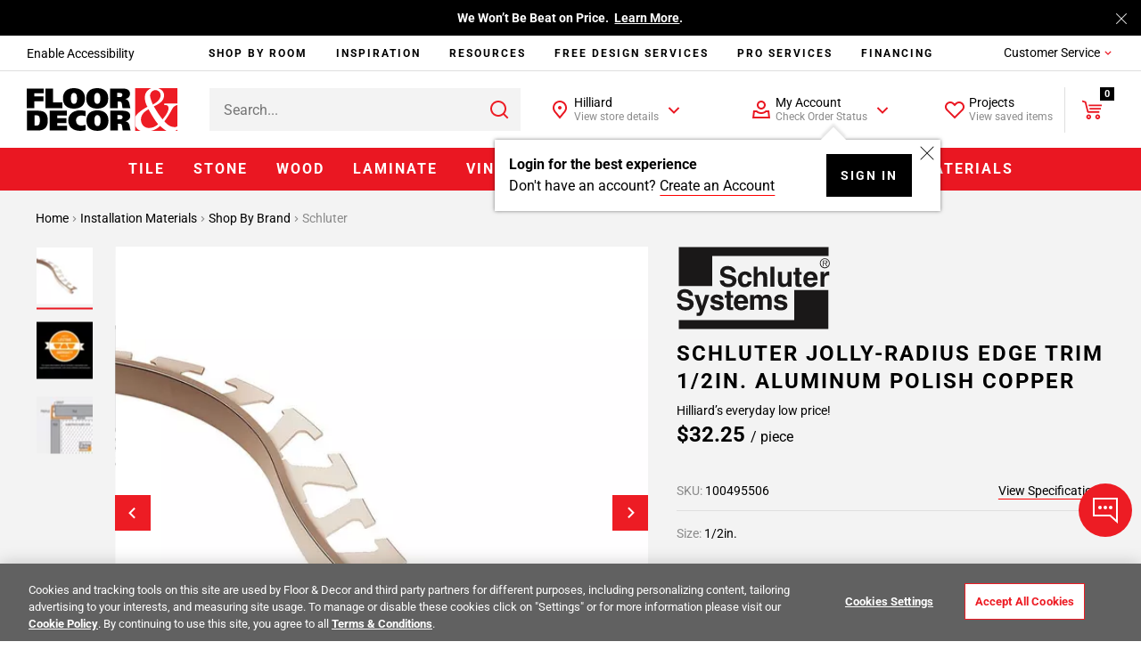

--- FILE ---
content_type: text/css
request_url: https://www.flooranddecor.com/on/demandware.static/Sites-floor-decor-Site/-/default/v1769759354086/css/14-global-async.css
body_size: 45715
content:
@keyframes plyr-progress{to{background-position:25px 0;background-position:var(--plyr-progress-loading-size,25px) 0}}@keyframes plyr-popup{0%{opacity:.5;transform:translateY(10px)}to{opacity:1;transform:translateY(0)}}@keyframes plyr-fade-in{0%{opacity:0}to{opacity:1}}.plyr{-moz-osx-font-smoothing:grayscale;-webkit-font-smoothing:antialiased;align-items:center;direction:ltr;display:flex;flex-direction:column;font-family:inherit;font-family:var(--plyr-font-family,inherit);font-variant-numeric:tabular-nums;font-weight:400;font-weight:var(--plyr-font-weight-regular,400);line-height:1.7;line-height:var(--plyr-line-height,1.7);max-width:100%;min-width:200px;position:relative;text-shadow:none;transition:box-shadow .3s ease;z-index:0}.plyr audio,.plyr iframe,.plyr video{display:block;height:100%;width:100%}.plyr button{font:inherit;line-height:inherit;width:auto}.plyr:focus{outline:0}.plyr--full-ui{box-sizing:border-box}.plyr--full-ui *,.plyr--full-ui :after,.plyr--full-ui :before{box-sizing:inherit}.plyr--full-ui a,.plyr--full-ui button,.plyr--full-ui input,.plyr--full-ui label{touch-action:manipulation}.plyr__badge{background:#4a5464;background:var(--plyr-badge-background,#4a5464);border-radius:2px;border-radius:var(--plyr-badge-border-radius,2px);color:#fff;color:var(--plyr-badge-text-color,#fff);font-size:9px;font-size:var(--plyr-font-size-badge,9px);line-height:1;padding:3px 4px}.plyr--full-ui ::-webkit-media-text-track-container{display:none}.plyr__captions{animation:plyr-fade-in .3s ease;bottom:0;display:none;font-size:13px;font-size:var(--plyr-font-size-small,13px);left:0;padding:10px;padding:var(--plyr-control-spacing,10px);position:absolute;text-align:center;transition:transform .4s ease-in-out;width:100%}.plyr__captions span:empty{display:none}@media(min-width:480px){.plyr__captions{font-size:15px;font-size:var(--plyr-font-size-base,15px);padding:20px;padding:calc(var(--plyr-control-spacing, 10px)*2)}}@media(min-width:768px){.plyr__captions{font-size:18px;font-size:var(--plyr-font-size-large,18px)}}.plyr--captions-active .plyr__captions{display:block}.plyr:not(.plyr--hide-controls) .plyr__controls:not(:empty)~.plyr__captions{transform:translateY(-40px);transform:translateY(calc(var(--plyr-control-spacing, 10px)*-4))}.plyr__caption{background:#000c;background:var(--plyr-captions-background,#000c);border-radius:2px;-webkit-box-decoration-break:clone;box-decoration-break:clone;color:#fff;color:var(--plyr-captions-text-color,#fff);line-height:185%;padding:.2em .5em;white-space:pre-wrap}.plyr__caption div{display:inline}.plyr__control{background:#0000;border:0;border-radius:4px;border-radius:var(--plyr-control-radius,4px);color:inherit;cursor:pointer;flex-shrink:0;overflow:visible;padding:7px;padding:calc(var(--plyr-control-spacing, 10px)*.7);position:relative;transition:all .3s ease}.plyr__control svg{fill:currentColor;display:block;height:18px;height:var(--plyr-control-icon-size,18px);pointer-events:none;width:18px;width:var(--plyr-control-icon-size,18px)}.plyr__control:focus{outline:0}.plyr__control:focus-visible{outline:2px dashed #00b2ff;outline:2px dashed var(--plyr-focus-visible-color,var(--plyr-color-main,var(--plyr-color-main,#00b2ff)));outline-offset:2px}a.plyr__control{text-decoration:none}.plyr__control.plyr__control--pressed .icon--not-pressed,.plyr__control.plyr__control--pressed .label--not-pressed,.plyr__control:not(.plyr__control--pressed) .icon--pressed,.plyr__control:not(.plyr__control--pressed) .label--pressed,a.plyr__control:after,a.plyr__control:before{display:none}.plyr--full-ui ::-webkit-media-controls{display:none}.plyr__controls{align-items:center;display:flex;justify-content:flex-end;text-align:center}.plyr__controls .plyr__progress__container{flex:1;min-width:0}.plyr__controls .plyr__controls__item{margin-left:2.5px;margin-left:calc(var(--plyr-control-spacing, 10px)/4)}.plyr__controls .plyr__controls__item:first-child{margin-left:0;margin-right:auto}.plyr__controls .plyr__controls__item.plyr__progress__container{padding-left:2.5px;padding-left:calc(var(--plyr-control-spacing, 10px)/4)}.plyr__controls .plyr__controls__item.plyr__time{padding:0 5px;padding:0 calc(var(--plyr-control-spacing, 10px)/2)}.plyr__controls .plyr__controls__item.plyr__progress__container:first-child,.plyr__controls .plyr__controls__item.plyr__time+.plyr__time,.plyr__controls .plyr__controls__item.plyr__time:first-child{padding-left:0}.plyr [data-plyr=airplay],.plyr [data-plyr=captions],.plyr [data-plyr=fullscreen],.plyr [data-plyr=pip],.plyr__controls:empty{display:none}.plyr--airplay-supported [data-plyr=airplay],.plyr--captions-enabled [data-plyr=captions],.plyr--fullscreen-enabled [data-plyr=fullscreen],.plyr--pip-supported [data-plyr=pip]{display:inline-block}.plyr__menu{display:flex;position:relative}.plyr__menu .plyr__control svg{transition:transform .3s ease}.plyr__menu .plyr__control[aria-expanded=true] svg{transform:rotate(90deg)}.plyr__menu .plyr__control[aria-expanded=true] .plyr__tooltip{display:none}.plyr__menu__container{animation:plyr-popup .2s ease;background:hsla(0,0%,100%,.902);background:var(--plyr-menu-background,hsla(0,0%,100%,.902));border-radius:8px;border-radius:var(--plyr-menu-radius,8px);bottom:100%;box-shadow:0 1px 2px rgba(0,0,0,.149);box-shadow:var(--plyr-menu-shadow,0 1px 2px rgba(0,0,0,.149));color:#4a5464;color:var(--plyr-menu-color,#4a5464);font-size:15px;font-size:var(--plyr-font-size-base,15px);margin-bottom:10px;position:absolute;right:-3px;text-align:left;white-space:nowrap;z-index:3}.plyr__menu__container>div{overflow:hidden;transition:height .35s cubic-bezier(.4,0,.2,1),width .35s cubic-bezier(.4,0,.2,1)}.plyr__menu__container:after{border:4px solid #0000;border:var(--plyr-menu-arrow-size,4px) solid #0000;border-top-color:var(--plyr-menu-background,hsla(0,0%,100%,.902));content:"";height:0;position:absolute;right:14px;right:calc(var(--plyr-control-icon-size, 18px)/2 + var(--plyr-control-spacing, 10px)*.7 - var(--plyr-menu-arrow-size, 4px)/2);top:100%;width:0}.plyr__menu__container [role=menu]{padding:7px;padding:calc(var(--plyr-control-spacing, 10px)*.7)}.plyr__menu__container [role=menuitem],.plyr__menu__container [role=menuitemradio]{margin-top:2px}.plyr__menu__container [role=menuitem]:first-child,.plyr__menu__container [role=menuitemradio]:first-child{margin-top:0}.plyr__menu__container .plyr__control{align-items:center;color:#4a5464;color:var(--plyr-menu-color,#4a5464);display:flex;font-size:13px;font-size:var(--plyr-font-size-menu,var(--plyr-font-size-small,13px));padding:4.66667px 10.5px;padding:calc(var(--plyr-control-spacing, 10px)*.7/1.5) calc(var(--plyr-control-spacing, 10px)*.7*1.5);-webkit-user-select:none;user-select:none;width:100%}.plyr__menu__container .plyr__control>span{align-items:inherit;display:flex;width:100%}.plyr__menu__container .plyr__control:after{border:4px solid #0000;border:var(--plyr-menu-item-arrow-size,4px) solid #0000;content:"";position:absolute;top:50%;transform:translateY(-50%)}.plyr__menu__container .plyr__control--forward{padding-right:28px;padding-right:calc(var(--plyr-control-spacing, 10px)*.7*4)}.plyr__menu__container .plyr__control--forward:after{border-left-color:#728197;border-left-color:var(--plyr-menu-arrow-color,#728197);right:6.5px;right:calc(var(--plyr-control-spacing, 10px)*.7*1.5 - var(--plyr-menu-item-arrow-size, 4px))}.plyr__menu__container .plyr__control--forward:focus-visible:after,.plyr__menu__container .plyr__control--forward:hover:after{border-left-color:initial}.plyr__menu__container .plyr__control--back{font-weight:400;font-weight:var(--plyr-font-weight-regular,400);margin:7px;margin:calc(var(--plyr-control-spacing, 10px)*.7);margin-bottom:3.5px;margin-bottom:calc(var(--plyr-control-spacing, 10px)*.7/2);padding-left:28px;padding-left:calc(var(--plyr-control-spacing, 10px)*.7*4);position:relative;width:calc(100% - 14px);width:calc(100% - var(--plyr-control-spacing, 10px)*.7*2)}.plyr__menu__container .plyr__control--back:after{border-right-color:#728197;border-right-color:var(--plyr-menu-arrow-color,#728197);left:6.5px;left:calc(var(--plyr-control-spacing, 10px)*.7*1.5 - var(--plyr-menu-item-arrow-size, 4px))}.plyr__menu__container .plyr__control--back:before{background:#dcdfe5;background:var(--plyr-menu-back-border-color,#dcdfe5);box-shadow:0 1px 0 #fff;box-shadow:0 1px 0 var(--plyr-menu-back-border-shadow-color,#fff);content:"";height:1px;left:0;margin-top:3.5px;margin-top:calc(var(--plyr-control-spacing, 10px)*.7/2);overflow:hidden;position:absolute;right:0;top:100%}.plyr__menu__container .plyr__control--back:focus-visible:after,.plyr__menu__container .plyr__control--back:hover:after{border-right-color:initial}.plyr__menu__container .plyr__control[role=menuitemradio]{padding-left:7px;padding-left:calc(var(--plyr-control-spacing, 10px)*.7)}.plyr__menu__container .plyr__control[role=menuitemradio]:after,.plyr__menu__container .plyr__control[role=menuitemradio]:before{border-radius:100%}.plyr__menu__container .plyr__control[role=menuitemradio]:before{background:rgba(0,0,0,.102);content:"";display:block;flex-shrink:0;height:16px;margin-right:10px;margin-right:var(--plyr-control-spacing,10px);transition:all .3s ease;width:16px}.plyr__menu__container .plyr__control[role=menuitemradio]:after{background:#fff;border:0;height:6px;left:12px;opacity:0;top:50%;transform:translateY(-50%) scale(0);transition:transform .3s ease,opacity .3s ease;width:6px}.plyr__menu__container .plyr__control[role=menuitemradio][aria-checked=true]:before{background:#00b2ff;background:var(--plyr-control-toggle-checked-background,var(--plyr-color-main,var(--plyr-color-main,#00b2ff)))}.plyr__menu__container .plyr__control[role=menuitemradio][aria-checked=true]:after{opacity:1;transform:translateY(-50%) scale(1)}.plyr__menu__container .plyr__control[role=menuitemradio]:focus-visible:before,.plyr__menu__container .plyr__control[role=menuitemradio]:hover:before{background:rgba(35,40,47,.102)}.plyr__menu__container .plyr__menu__value{align-items:center;display:flex;margin-left:auto;margin-right:-5px;margin-right:calc(var(--plyr-control-spacing, 10px)*.7*-1 + 2px);overflow:hidden;padding-left:24.5px;padding-left:calc(var(--plyr-control-spacing, 10px)*.7*3.5);pointer-events:none}.plyr--full-ui input[type=range]{appearance:none;background:#0000;border:0;border-radius:26px;border-radius:calc(var(--plyr-range-thumb-height, 13px)*2);color:#00b2ff;color:var(--plyr-range-fill-background,var(--plyr-color-main,var(--plyr-color-main,#00b2ff)));display:block;height:19px;height:calc(var(--plyr-range-thumb-active-shadow-width, 3px)*2 + var(--plyr-range-thumb-height, 13px));margin:0;min-width:0;padding:0;transition:box-shadow .3s ease;width:100%}.plyr--full-ui input[type=range]::-webkit-slider-runnable-track{background:#0000;background-image:linear-gradient(90deg,currentColor,#0000 0);background-image:linear-gradient(to right,currentColor var(--value,0),#0000 var(--value,0));border:0;border-radius:2.5px;border-radius:calc(var(--plyr-range-track-height, 5px)/2);height:5px;height:var(--plyr-range-track-height,5px);-webkit-transition:box-shadow .3s ease;transition:box-shadow .3s ease;-webkit-user-select:none;user-select:none}.plyr--full-ui input[type=range]::-webkit-slider-thumb{appearance:none;background:#fff;background:var(--plyr-range-thumb-background,#fff);border:0;border-radius:100%;box-shadow:0 1px 1px rgba(35,40,47,.149),0 0 0 1px #23282f33;box-shadow:var(--plyr-range-thumb-shadow,0 1px 1px rgba(35,40,47,.149),0 0 0 1px #23282f33);height:13px;height:var(--plyr-range-thumb-height,13px);margin-top:-4px;margin-top:calc((var(--plyr-range-thumb-height, 13px) - var(--plyr-range-track-height, 5px))/2*-1);position:relative;-webkit-transition:all .2s ease;transition:all .2s ease;width:13px;width:var(--plyr-range-thumb-height,13px)}.plyr--full-ui input[type=range]::-moz-range-track{background:#0000;border:0;border-radius:2.5px;border-radius:calc(var(--plyr-range-track-height, 5px)/2);height:5px;height:var(--plyr-range-track-height,5px);-moz-transition:box-shadow .3s ease;transition:box-shadow .3s ease;user-select:none}.plyr--full-ui input[type=range]::-moz-range-thumb{background:#fff;background:var(--plyr-range-thumb-background,#fff);border:0;border-radius:100%;box-shadow:0 1px 1px rgba(35,40,47,.149),0 0 0 1px #23282f33;box-shadow:var(--plyr-range-thumb-shadow,0 1px 1px rgba(35,40,47,.149),0 0 0 1px #23282f33);height:13px;height:var(--plyr-range-thumb-height,13px);position:relative;-moz-transition:all .2s ease;transition:all .2s ease;width:13px;width:var(--plyr-range-thumb-height,13px)}.plyr--full-ui input[type=range]::-moz-range-progress{background:currentColor;border-radius:2.5px;border-radius:calc(var(--plyr-range-track-height, 5px)/2);height:5px;height:var(--plyr-range-track-height,5px)}.plyr--full-ui input[type=range]::-ms-track{color:#0000}.plyr--full-ui input[type=range]::-ms-fill-upper,.plyr--full-ui input[type=range]::-ms-track{background:#0000;border:0;border-radius:2.5px;border-radius:calc(var(--plyr-range-track-height, 5px)/2);height:5px;height:var(--plyr-range-track-height,5px);-ms-transition:box-shadow .3s ease;transition:box-shadow .3s ease;user-select:none}.plyr--full-ui input[type=range]::-ms-fill-lower{background:#0000;background:currentColor;border:0;border-radius:2.5px;border-radius:calc(var(--plyr-range-track-height, 5px)/2);height:5px;height:var(--plyr-range-track-height,5px);-ms-transition:box-shadow .3s ease;transition:box-shadow .3s ease;user-select:none}.plyr--full-ui input[type=range]::-ms-thumb{background:#fff;background:var(--plyr-range-thumb-background,#fff);border:0;border-radius:100%;box-shadow:0 1px 1px rgba(35,40,47,.149),0 0 0 1px #23282f33;box-shadow:var(--plyr-range-thumb-shadow,0 1px 1px rgba(35,40,47,.149),0 0 0 1px #23282f33);height:13px;height:var(--plyr-range-thumb-height,13px);margin-top:0;position:relative;-ms-transition:all .2s ease;transition:all .2s ease;width:13px;width:var(--plyr-range-thumb-height,13px)}.plyr--full-ui input[type=range]::-ms-tooltip{display:none}.plyr--full-ui input[type=range]::-moz-focus-outer{border:0}.plyr--full-ui input[type=range]:focus{outline:0}.plyr--full-ui input[type=range]:focus-visible::-webkit-slider-runnable-track{outline:2px dashed #00b2ff;outline:2px dashed var(--plyr-focus-visible-color,var(--plyr-color-main,var(--plyr-color-main,#00b2ff)));outline-offset:2px}.plyr--full-ui input[type=range]:focus-visible::-moz-range-track{outline:2px dashed #00b2ff;outline:2px dashed var(--plyr-focus-visible-color,var(--plyr-color-main,var(--plyr-color-main,#00b2ff)));outline-offset:2px}.plyr--full-ui input[type=range]:focus-visible::-ms-track{outline:2px dashed #00b2ff;outline:2px dashed var(--plyr-focus-visible-color,var(--plyr-color-main,var(--plyr-color-main,#00b2ff)));outline-offset:2px}.plyr__poster{background-color:#000;background-color:var(--plyr-video-background,var(--plyr-video-background,#000));background-position:50% 50%;background-repeat:no-repeat;background-size:contain;height:100%;left:0;opacity:0;position:absolute;top:0;transition:opacity .2s ease;width:100%;z-index:1}.plyr--stopped.plyr__poster-enabled .plyr__poster{opacity:1}.plyr--youtube.plyr--paused.plyr__poster-enabled:not(.plyr--stopped) .plyr__poster{display:none}.plyr__time{font-size:13px;font-size:var(--plyr-font-size-time,var(--plyr-font-size-small,13px))}.plyr__time+.plyr__time:before{content:"⁄";margin-right:10px;margin-right:var(--plyr-control-spacing,10px)}@media(max-width:767px){.plyr__time+.plyr__time{display:none}}.plyr__tooltip{background:#fff;background:var(--plyr-tooltip-background,#fff);border-radius:5px;border-radius:var(--plyr-tooltip-radius,5px);bottom:100%;box-shadow:0 1px 2px rgba(0,0,0,.149);box-shadow:var(--plyr-tooltip-shadow,0 1px 2px rgba(0,0,0,.149));color:#4a5464;color:var(--plyr-tooltip-color,#4a5464);font-size:13px;font-size:var(--plyr-font-size-small,13px);font-weight:400;font-weight:var(--plyr-font-weight-regular,400);left:50%;line-height:1.3;margin-bottom:10px;margin-bottom:calc(var(--plyr-control-spacing, 10px)/2*2);opacity:0;padding:5px 7.5px;padding:calc(var(--plyr-control-spacing, 10px)/2) calc(var(--plyr-control-spacing, 10px)/2*1.5);pointer-events:none;position:absolute;transform:translate(-50%,10px) scale(.8);transform-origin:50% 100%;transition:transform .2s ease .1s,opacity .2s ease .1s;white-space:nowrap;z-index:2}.plyr__tooltip:before{border-left:4px solid #0000;border-left:var(--plyr-tooltip-arrow-size,4px) solid #0000;border-right:4px solid #0000;border-right:var(--plyr-tooltip-arrow-size,4px) solid #0000;border-top:4px solid #fff;border-top:var(--plyr-tooltip-arrow-size,4px) solid var(--plyr-tooltip-background,#fff);bottom:-4px;bottom:calc(var(--plyr-tooltip-arrow-size, 4px)*-1);content:"";height:0;left:50%;position:absolute;transform:translateX(-50%);width:0;z-index:2}.plyr .plyr__control:focus-visible .plyr__tooltip,.plyr .plyr__control:hover .plyr__tooltip,.plyr__tooltip--visible{opacity:1;transform:translate(-50%) scale(1)}.plyr .plyr__control:hover .plyr__tooltip{z-index:3}.plyr__controls>.plyr__control:first-child .plyr__tooltip,.plyr__controls>.plyr__control:first-child+.plyr__control .plyr__tooltip{left:0;transform:translateY(10px) scale(.8);transform-origin:0 100%}.plyr__controls>.plyr__control:first-child .plyr__tooltip:before,.plyr__controls>.plyr__control:first-child+.plyr__control .plyr__tooltip:before{left:16px;left:calc(var(--plyr-control-icon-size, 18px)/2 + var(--plyr-control-spacing, 10px)*.7)}.plyr__controls>.plyr__control:last-child .plyr__tooltip{left:auto;right:0;transform:translateY(10px) scale(.8);transform-origin:100% 100%}.plyr__controls>.plyr__control:last-child .plyr__tooltip:before{left:auto;right:16px;right:calc(var(--plyr-control-icon-size, 18px)/2 + var(--plyr-control-spacing, 10px)*.7);transform:translateX(50%)}.plyr__controls>.plyr__control:first-child .plyr__tooltip--visible,.plyr__controls>.plyr__control:first-child+.plyr__control .plyr__tooltip--visible,.plyr__controls>.plyr__control:first-child+.plyr__control:focus-visible .plyr__tooltip,.plyr__controls>.plyr__control:first-child+.plyr__control:hover .plyr__tooltip,.plyr__controls>.plyr__control:first-child:focus-visible .plyr__tooltip,.plyr__controls>.plyr__control:first-child:hover .plyr__tooltip,.plyr__controls>.plyr__control:last-child .plyr__tooltip--visible,.plyr__controls>.plyr__control:last-child:focus-visible .plyr__tooltip,.plyr__controls>.plyr__control:last-child:hover .plyr__tooltip{transform:translate(0) scale(1)}.plyr__progress{left:6.5px;left:calc(var(--plyr-range-thumb-height, 13px)*.5);margin-right:13px;margin-right:var(--plyr-range-thumb-height,13px);position:relative}.plyr__progress input[type=range],.plyr__progress__buffer{margin-left:-6.5px;margin-left:calc(var(--plyr-range-thumb-height, 13px)*-.5);margin-right:-6.5px;margin-right:calc(var(--plyr-range-thumb-height, 13px)*-.5);width:calc(100% + 13px);width:calc(100% + var(--plyr-range-thumb-height, 13px))}.plyr__progress input[type=range]{position:relative;z-index:2}.plyr__progress .plyr__tooltip{left:0;max-width:120px;overflow-wrap:break-word}.plyr__progress__buffer{-webkit-appearance:none;background:#0000;border:0;border-radius:100px;height:5px;height:var(--plyr-range-track-height,5px);left:0;margin-top:-2.5px;margin-top:calc(var(--plyr-range-track-height, 5px)/2*-1);padding:0;position:absolute;top:50%}.plyr__progress__buffer::-webkit-progress-bar{background:#0000}.plyr__progress__buffer::-webkit-progress-value{background:currentColor;border-radius:100px;min-width:5px;min-width:var(--plyr-range-track-height,5px);-webkit-transition:width .2s ease;transition:width .2s ease}.plyr__progress__buffer::-moz-progress-bar{background:currentColor;border-radius:100px;min-width:5px;min-width:var(--plyr-range-track-height,5px);-moz-transition:width .2s ease;transition:width .2s ease}.plyr__progress__buffer::-ms-fill{border-radius:100px;-ms-transition:width .2s ease;transition:width .2s ease}.plyr--loading .plyr__progress__buffer{animation:plyr-progress 1s linear infinite;background-image:linear-gradient(-45deg,#23282f99 25%,#0000 0,#0000 50%,#23282f99 0,#23282f99 75%,#0000 0,#0000);background-image:linear-gradient(-45deg,var(--plyr-progress-loading-background,#23282f99) 25%,#0000 25%,#0000 50%,var(--plyr-progress-loading-background,#23282f99) 50%,var(--plyr-progress-loading-background,#23282f99) 75%,#0000 75%,#0000);background-repeat:repeat-x;background-size:25px 25px;background-size:var(--plyr-progress-loading-size,25px) var(--plyr-progress-loading-size,25px);color:#0000}.plyr--video.plyr--loading .plyr__progress__buffer{background-color:hsla(0,0%,100%,.251);background-color:var(--plyr-video-progress-buffered-background,hsla(0,0%,100%,.251))}.plyr--audio.plyr--loading .plyr__progress__buffer{background-color:#c1c8d199;background-color:var(--plyr-audio-progress-buffered-background,#c1c8d199)}.plyr__progress__marker{background-color:#fff;background-color:var(--plyr-progress-marker-background,#fff);border-radius:1px;height:5px;height:var(--plyr-range-track-height,5px);position:absolute;top:50%;transform:translate(-50%,-50%);width:3px;width:var(--plyr-progress-marker-width,3px);z-index:3}.plyr__volume{align-items:center;display:flex;position:relative}.plyr__volume input[type=range]{margin-left:5px;margin-left:calc(var(--plyr-control-spacing, 10px)/2);margin-right:5px;margin-right:calc(var(--plyr-control-spacing, 10px)/2);max-width:90px;min-width:60px;position:relative;z-index:2}.plyr--audio{display:block}.plyr--audio .plyr__controls{background:#fff;background:var(--plyr-audio-controls-background,#fff);border-radius:inherit;color:#4a5464;color:var(--plyr-audio-control-color,#4a5464);padding:10px;padding:var(--plyr-control-spacing,10px)}.plyr--audio .plyr__control:focus-visible,.plyr--audio .plyr__control:hover,.plyr--audio .plyr__control[aria-expanded=true]{background:#00b2ff;background:var(--plyr-audio-control-background-hover,var(--plyr-color-main,var(--plyr-color-main,#00b2ff)));color:#fff;color:var(--plyr-audio-control-color-hover,#fff)}.plyr--full-ui.plyr--audio input[type=range]::-webkit-slider-runnable-track{background-color:#c1c8d199;background-color:var(--plyr-audio-range-track-background,var(--plyr-audio-progress-buffered-background,#c1c8d199))}.plyr--full-ui.plyr--audio input[type=range]::-moz-range-track{background-color:#c1c8d199;background-color:var(--plyr-audio-range-track-background,var(--plyr-audio-progress-buffered-background,#c1c8d199))}.plyr--full-ui.plyr--audio input[type=range]::-ms-track{background-color:#c1c8d199;background-color:var(--plyr-audio-range-track-background,var(--plyr-audio-progress-buffered-background,#c1c8d199))}.plyr--full-ui.plyr--audio input[type=range]:active::-webkit-slider-thumb{box-shadow:0 1px 1px rgba(35,40,47,.149),0 0 0 1px #23282f33,0 0 0 3px rgba(35,40,47,.102);box-shadow:var(--plyr-range-thumb-shadow,0 1px 1px rgba(35,40,47,.149),0 0 0 1px #23282f33),0 0 0 var(--plyr-range-thumb-active-shadow-width,3px) var(--plyr-audio-range-thumb-active-shadow-color,rgba(35,40,47,.102))}.plyr--full-ui.plyr--audio input[type=range]:active::-moz-range-thumb{box-shadow:0 1px 1px rgba(35,40,47,.149),0 0 0 1px #23282f33,0 0 0 3px rgba(35,40,47,.102);box-shadow:var(--plyr-range-thumb-shadow,0 1px 1px rgba(35,40,47,.149),0 0 0 1px #23282f33),0 0 0 var(--plyr-range-thumb-active-shadow-width,3px) var(--plyr-audio-range-thumb-active-shadow-color,rgba(35,40,47,.102))}.plyr--full-ui.plyr--audio input[type=range]:active::-ms-thumb{box-shadow:0 1px 1px rgba(35,40,47,.149),0 0 0 1px #23282f33,0 0 0 3px rgba(35,40,47,.102);box-shadow:var(--plyr-range-thumb-shadow,0 1px 1px rgba(35,40,47,.149),0 0 0 1px #23282f33),0 0 0 var(--plyr-range-thumb-active-shadow-width,3px) var(--plyr-audio-range-thumb-active-shadow-color,rgba(35,40,47,.102))}.plyr--audio .plyr__progress__buffer{color:#c1c8d199;color:var(--plyr-audio-progress-buffered-background,#c1c8d199)}.plyr--video{overflow:hidden}.plyr--video.plyr--menu-open{overflow:visible}.plyr__video-wrapper{background:#000;background:var(--plyr-video-background,var(--plyr-video-background,#000));border-radius:inherit;height:100%;margin:auto;overflow:hidden;position:relative;width:100%}.plyr__video-embed,.plyr__video-wrapper--fixed-ratio{aspect-ratio:16/9}@supports not (aspect-ratio:16/9){.plyr__video-embed,.plyr__video-wrapper--fixed-ratio{height:0;padding-bottom:56.25%;position:relative}}.plyr__video-embed iframe,.plyr__video-wrapper--fixed-ratio video{border:0;height:100%;left:0;position:absolute;top:0;width:100%}.plyr--full-ui .plyr__video-embed>.plyr__video-embed__container{padding-bottom:240%;position:relative;transform:translateY(-38.28125%)}.plyr--video .plyr__controls{background:linear-gradient(#0000,rgba(0,0,0,.749));background:var(--plyr-video-controls-background,linear-gradient(#0000,rgba(0,0,0,.749)));border-bottom-left-radius:inherit;border-bottom-right-radius:inherit;bottom:0;color:#fff;color:var(--plyr-video-control-color,#fff);left:0;padding:5px;padding:calc(var(--plyr-control-spacing, 10px)/2);padding-top:20px;padding-top:calc(var(--plyr-control-spacing, 10px)*2);position:absolute;right:0;transition:opacity .4s ease-in-out,transform .4s ease-in-out;z-index:3}@media(min-width:480px){.plyr--video .plyr__controls{padding:10px;padding:var(--plyr-control-spacing,10px);padding-top:35px;padding-top:calc(var(--plyr-control-spacing, 10px)*3.5)}}.plyr--video.plyr--hide-controls .plyr__controls{opacity:0;pointer-events:none;transform:translateY(100%)}.plyr--video .plyr__control:focus-visible,.plyr--video .plyr__control:hover,.plyr--video .plyr__control[aria-expanded=true]{background:#00b2ff;background:var(--plyr-video-control-background-hover,var(--plyr-color-main,var(--plyr-color-main,#00b2ff)));color:#fff;color:var(--plyr-video-control-color-hover,#fff)}.plyr__control--overlaid{background:#00b2ff;background:var(--plyr-video-control-background-hover,var(--plyr-color-main,var(--plyr-color-main,#00b2ff)));border:0;border-radius:100%;color:#fff;color:var(--plyr-video-control-color,#fff);display:none;left:50%;opacity:.9;padding:15px;padding:calc(var(--plyr-control-spacing, 10px)*1.5);position:absolute;top:50%;transform:translate(-50%,-50%);transition:.3s;z-index:2}.plyr__control--overlaid svg{left:2px;position:relative}.plyr__control--overlaid:focus,.plyr__control--overlaid:hover{opacity:1}.plyr--playing .plyr__control--overlaid{opacity:0;visibility:hidden}.plyr--full-ui.plyr--video .plyr__control--overlaid{display:block}.plyr--full-ui.plyr--video input[type=range]::-webkit-slider-runnable-track{background-color:hsla(0,0%,100%,.251);background-color:var(--plyr-video-range-track-background,var(--plyr-video-progress-buffered-background,hsla(0,0%,100%,.251)))}.plyr--full-ui.plyr--video input[type=range]::-moz-range-track{background-color:hsla(0,0%,100%,.251);background-color:var(--plyr-video-range-track-background,var(--plyr-video-progress-buffered-background,hsla(0,0%,100%,.251)))}.plyr--full-ui.plyr--video input[type=range]::-ms-track{background-color:hsla(0,0%,100%,.251);background-color:var(--plyr-video-range-track-background,var(--plyr-video-progress-buffered-background,hsla(0,0%,100%,.251)))}.plyr--full-ui.plyr--video input[type=range]:active::-webkit-slider-thumb{box-shadow:0 1px 1px rgba(35,40,47,.149),0 0 0 1px #23282f33,0 0 0 3px hsla(0,0%,100%,.502);box-shadow:var(--plyr-range-thumb-shadow,0 1px 1px rgba(35,40,47,.149),0 0 0 1px #23282f33),0 0 0 var(--plyr-range-thumb-active-shadow-width,3px) var(--plyr-audio-range-thumb-active-shadow-color,hsla(0,0%,100%,.502))}.plyr--full-ui.plyr--video input[type=range]:active::-moz-range-thumb{box-shadow:0 1px 1px rgba(35,40,47,.149),0 0 0 1px #23282f33,0 0 0 3px hsla(0,0%,100%,.502);box-shadow:var(--plyr-range-thumb-shadow,0 1px 1px rgba(35,40,47,.149),0 0 0 1px #23282f33),0 0 0 var(--plyr-range-thumb-active-shadow-width,3px) var(--plyr-audio-range-thumb-active-shadow-color,hsla(0,0%,100%,.502))}.plyr--full-ui.plyr--video input[type=range]:active::-ms-thumb{box-shadow:0 1px 1px rgba(35,40,47,.149),0 0 0 1px #23282f33,0 0 0 3px hsla(0,0%,100%,.502);box-shadow:var(--plyr-range-thumb-shadow,0 1px 1px rgba(35,40,47,.149),0 0 0 1px #23282f33),0 0 0 var(--plyr-range-thumb-active-shadow-width,3px) var(--plyr-audio-range-thumb-active-shadow-color,hsla(0,0%,100%,.502))}.plyr--video .plyr__progress__buffer{color:hsla(0,0%,100%,.251);color:var(--plyr-video-progress-buffered-background,hsla(0,0%,100%,.251))}.plyr:fullscreen{background:#000;border-radius:0!important;height:100%;margin:0;width:100%}.plyr:fullscreen video{height:100%}.plyr:fullscreen .plyr__control .icon--exit-fullscreen{display:block}.plyr:fullscreen .plyr__control .icon--exit-fullscreen+svg{display:none}.plyr:fullscreen.plyr--hide-controls{cursor:none}@media(min-width:1024px){.plyr:fullscreen .plyr__captions{font-size:21px;font-size:var(--plyr-font-size-xlarge,21px)}}.plyr--fullscreen-fallback{background:#000;border-radius:0!important;bottom:0;height:100%;left:0;margin:0;position:fixed;right:0;top:0;width:100%;z-index:10000000}.plyr--fullscreen-fallback video{height:100%}.plyr--fullscreen-fallback .plyr__control .icon--exit-fullscreen{display:block}.plyr--fullscreen-fallback .plyr__control .icon--exit-fullscreen+svg{display:none}.plyr--fullscreen-fallback.plyr--hide-controls{cursor:none}@media(min-width:1024px){.plyr--fullscreen-fallback .plyr__captions{font-size:21px;font-size:var(--plyr-font-size-xlarge,21px)}}.plyr__ads{border-radius:inherit;bottom:0;cursor:pointer;left:0;overflow:hidden;position:absolute;right:0;top:0;z-index:-1}.plyr__ads>div,.plyr__ads>div iframe{height:100%;position:absolute;width:100%}.plyr__ads:after{background:#23282f;border-radius:2px;bottom:10px;bottom:var(--plyr-control-spacing,10px);color:#fff;content:attr(data-badge-text);font-size:11px;padding:2px 6px;pointer-events:none;position:absolute;right:10px;right:var(--plyr-control-spacing,10px);z-index:3}.plyr__ads:empty:after{display:none}.plyr__cues{background:currentColor;display:block;height:5px;height:var(--plyr-range-track-height,5px);left:0;opacity:.8;position:absolute;top:50%;transform:translateY(-50%);width:3px;z-index:3}.plyr__preview-thumb{background-color:#fff;background-color:var(--plyr-tooltip-background,#fff);border-radius:8px;border-radius:var(--plyr-menu-radius,8px);bottom:100%;box-shadow:0 1px 2px rgba(0,0,0,.149);box-shadow:var(--plyr-tooltip-shadow,0 1px 2px rgba(0,0,0,.149));margin-bottom:10px;margin-bottom:calc(var(--plyr-control-spacing, 10px)/2*2);opacity:0;padding:3px;pointer-events:none;position:absolute;transform:translateY(10px) scale(.8);transform-origin:50% 100%;transition:transform .2s ease .1s,opacity .2s ease .1s;z-index:2}.plyr__preview-thumb--is-shown{opacity:1;transform:translate(0) scale(1)}.plyr__preview-thumb:before{border-left:4px solid #0000;border-left:var(--plyr-tooltip-arrow-size,4px) solid #0000;border-right:4px solid #0000;border-right:var(--plyr-tooltip-arrow-size,4px) solid #0000;border-top:4px solid #fff;border-top:var(--plyr-tooltip-arrow-size,4px) solid var(--plyr-tooltip-background,#fff);bottom:-4px;bottom:calc(var(--plyr-tooltip-arrow-size, 4px)*-1);content:"";height:0;left:calc(50% + var(--preview-arrow-offset));position:absolute;transform:translateX(-50%);width:0;z-index:2}.plyr__preview-thumb__image-container{background:#c1c8d1;border-radius:7px;border-radius:calc(var(--plyr-menu-radius, 8px) - 1px);overflow:hidden;position:relative;z-index:0}.plyr__preview-thumb__image-container img,.plyr__preview-thumb__image-container:after{height:100%;left:0;position:absolute;top:0;width:100%}.plyr__preview-thumb__image-container:after{border-radius:inherit;box-shadow:inset 0 0 0 1px rgba(0,0,0,.149);content:"";pointer-events:none}.plyr__preview-thumb__image-container img{max-height:none;max-width:none}.plyr__preview-thumb__time-container{background:linear-gradient(#0000,rgba(0,0,0,.749));background:var(--plyr-video-controls-background,linear-gradient(#0000,rgba(0,0,0,.749)));border-bottom-left-radius:7px;border-bottom-left-radius:calc(var(--plyr-menu-radius, 8px) - 1px);border-bottom-right-radius:7px;border-bottom-right-radius:calc(var(--plyr-menu-radius, 8px) - 1px);bottom:0;left:0;line-height:1.1;padding:20px 6px 6px;position:absolute;right:0;z-index:3}.plyr__preview-thumb__time-container span{color:#fff;font-size:13px;font-size:var(--plyr-font-size-time,var(--plyr-font-size-small,13px))}.plyr__preview-scrubbing{bottom:0;filter:blur(1px);height:100%;left:0;margin:auto;opacity:0;overflow:hidden;pointer-events:none;position:absolute;right:0;top:0;transition:opacity .3s ease;width:100%;z-index:1}.plyr__preview-scrubbing--is-shown{opacity:1}.plyr__preview-scrubbing img{height:100%;left:0;max-height:none;max-width:none;object-fit:contain;position:absolute;top:0;width:100%}.plyr--no-transition{transition:none!important}.plyr__sr-only{clip:rect(1px,1px,1px,1px);border:0!important;height:1px!important;overflow:hidden;padding:0!important;position:absolute!important;width:1px!important}.plyr [hidden]{display:none!important}@keyframes scroll_indicator_action{0%{transform:translateY(0)}50%{transform:translateY(10px)}to{transform:translateY(0)}}@keyframes load3{0%{transform:rotate(0deg)}to{transform:rotate(1turn)}}@keyframes fadeIn{0%{opacity:0;visibility:hidden}to{opacity:1;visibility:visible}}@keyframes fadeOut{0%{opacity:1;visibility:visible}to{opacity:0;visibility:hidden}}@font-face{font-family:icons;src:url(../fonts/icons.eot?0bf8ca8cc1ab76fba2afc165368b3940?#iefix) format("embedded-opentype"),url(../fonts/icons.woff2?0bf8ca8cc1ab76fba2afc165368b3940) format("woff2"),url(../fonts/icons.woff?0bf8ca8cc1ab76fba2afc165368b3940) format("woff"),url(../fonts/icons.ttf?0bf8ca8cc1ab76fba2afc165368b3940) format("truetype"),url(../fonts/icons.svg?0bf8ca8cc1ab76fba2afc165368b3940#icons) format("svg")}.icon:before{-webkit-font-smoothing:antialiased;speak:none;font-family:icons;font-size:inherit;font-style:normal;font-variant:normal;font-weight:400;text-decoration:none;text-transform:none}.icon-left:before{right:auto}.icon-right:before{left:auto}.icon-add-after:after,.icon-add-before:before{content:""}.icon-arrow-down-big-after:after,.icon-arrow-down-big-before:before{content:""}.icon-arrow-down-small-after:after,.icon-arrow-down-small-before:before{content:""}.icon-arrow-left-big-after:after,.icon-arrow-left-big-before:before{content:""}.icon-arrow-left-small-after:after,.icon-arrow-left-small-before:before{content:""}.icon-arrow-right-big-after:after,.icon-arrow-right-big-before:before{content:""}.icon-arrow-right-small-after:after,.icon-arrow-right-small-before:before{content:""}.icon-arrow-up-big-after:after,.icon-arrow-up-big-before:before{content:""}.icon-arrow-up-small-after:after,.icon-arrow-up-small-before:before{content:""}.icon-attention-after:after,.icon-attention-before:before{content:""}.icon-basement-after:after,.icon-basement-before:before{content:""}.icon-bathroom-after:after,.icon-bathroom-before:before{content:""}.icon-bedroom-after:after,.icon-bedroom-before:before{content:""}.icon-billing-after:after,.icon-billing-before:before{content:""}.icon-bonus-room-after:after,.icon-bonus-room-before:before{content:""}.icon-calc-after:after,.icon-calc-before:before{content:""}.icon-cart-after:after,.icon-cart-before:before{content:""}.icon-catalog-after:after,.icon-catalog-before:before{content:""}.icon-chat-after:after,.icon-chat-before:before{content:""}.icon-close-big-after:after,.icon-close-big-before:before{content:""}.icon-close-small-after:after,.icon-close-small-before:before{content:""}.icon-computer-doc-after:after,.icon-computer-doc-before:before{content:""}.icon-contractor-after:after,.icon-contractor-before:before{content:""}.icon-cube-border-after:after,.icon-cube-border-before:before{content:""}.icon-cube-after:after,.icon-cube-before:before{content:""}.icon-delivery-after:after,.icon-delivery-before:before{content:""}.icon-diamond-tiers-after:after,.icon-diamond-tiers-before:before{content:""}.icon-dining-room-after:after,.icon-dining-room-before:before{content:""}.icon-download-after:after,.icon-download-before:before{content:""}.icon-ellipsis-v-solid-after:after,.icon-ellipsis-v-solid-before:before{content:""}.icon-email-after:after,.icon-email-before:before{content:""}.icon-facebook-after:after,.icon-facebook-before:before{content:""}.icon-favorites-fill-after:after,.icon-favorites-fill-before:before{content:""}.icon-favorites-after:after,.icon-favorites-before:before{content:""}.icon-gift-after:after,.icon-gift-before:before{content:""}.icon-gold-tiers-after:after,.icon-gold-tiers-before:before{content:""}.icon-hamburger-after:after,.icon-hamburger-before:before{content:""}.icon-help-after:after,.icon-help-before:before{content:""}.icon-houzz-after:after,.icon-houzz-before:before{content:""}.icon-i-all-after:after,.icon-i-all-before:before{content:""}.icon-i-care-after:after,.icon-i-care-before:before{content:""}.icon-i-datasheet-after:after,.icon-i-datasheet-before:before{content:""}.icon-i-installation-after:after,.icon-i-installation-before:before{content:""}.icon-i-msds-after:after,.icon-i-msds-before:before{content:""}.icon-i-usage-guide-after:after,.icon-i-usage-guide-before:before{content:""}.icon-i-warranty-after:after,.icon-i-warranty-before:before{content:""}.icon-icon-camera-after:after,.icon-icon-camera-before:before{content:""}.icon-icon-credit-card-after:after,.icon-icon-credit-card-before:before{content:""}.icon-icon-play-circle-inverted-after:after,.icon-icon-play-circle-inverted-before:before{content:""}.icon-icon-pro-service-after:after,.icon-icon-pro-service-before:before{content:""}.icon-icon-sticker-after:after,.icon-icon-sticker-before:before{content:""}.icon-icon-store-upcoming-after:after,.icon-icon-store-upcoming-before:before{content:""}.icon-icon-swatch-after:after,.icon-icon-swatch-before:before{content:""}.icon-icon-visualizer-after:after,.icon-icon-visualizer-before:before{content:""}.icon-in-store-after:after,.icon-in-store-before:before{content:""}.icon-instagram-after:after,.icon-instagram-before:before{content:""}.icon-kitchen-after:after,.icon-kitchen-before:before{content:""}.icon-klarna-cart-after:after,.icon-klarna-cart-before:before{content:""}.icon-klarna-logo-after:after,.icon-klarna-logo-before:before{content:""}.icon-klarna-message-after:after,.icon-klarna-message-before:before{content:""}.icon-klarna-pointer-after:after,.icon-klarna-pointer-before:before{content:""}.icon-laundry-room-after:after,.icon-laundry-room-before:before{content:""}.icon-link-after:after,.icon-link-before:before{content:""}.icon-linkedin-after:after,.icon-linkedin-before:before{content:""}.icon-living-room-after:after,.icon-living-room-before:before{content:""}.icon-locate-after:after,.icon-locate-before:before{content:""}.icon-location-filled-red-after:after,.icon-location-filled-red-before:before{content:""}.icon-location-filled-after:after,.icon-location-filled-before:before{content:""}.icon-location-after:after,.icon-location-before:before{content:""}.icon-member-tiers-after:after,.icon-member-tiers-before:before{content:""}.icon-minus-after:after,.icon-minus-before:before{content:""}.icon-mud-room-after:after,.icon-mud-room-before:before{content:""}.icon-office-after:after,.icon-office-before:before{content:""}.icon-other-room-after:after,.icon-other-room-before:before{content:""}.icon-outdoors-room-after:after,.icon-outdoors-room-before:before{content:""}.icon-password-hidden-after:after,.icon-password-hidden-before:before{content:""}.icon-password-visible-after:after,.icon-password-visible-before:before{content:""}.icon-patio-after:after,.icon-patio-before:before{content:""}.icon-payment-after:after,.icon-payment-before:before{content:""}.icon-pdf-after:after,.icon-pdf-before:before{content:""}.icon-phone-after:after,.icon-phone-before:before{content:""}.icon-pinterest-after:after,.icon-pinterest-before:before{content:""}.icon-platinum-tiers-after:after,.icon-platinum-tiers-before:before{content:""}.icon-play-after:after,.icon-play-before:before{content:""}.icon-plus-after:after,.icon-plus-before:before{content:""}.icon-print-after:after,.icon-print-before:before{content:""}.icon-prop-65-after:after,.icon-prop-65-before:before{content:""}.icon-quick-view-after:after,.icon-quick-view-before:before{content:""}.icon-sample-after:after,.icon-sample-before:before{content:""}.icon-scan-after:after,.icon-scan-before:before{content:""}.icon-search-after:after,.icon-search-before:before{content:""}.icon-secure-after:after,.icon-secure-before:before{content:""}.icon-selected-location-after:after,.icon-selected-location-before:before{content:""}.icon-service-after:after,.icon-service-before:before{content:""}.icon-shape-after:after,.icon-shape-before:before{content:""}.icon-silver-tiers-after:after,.icon-silver-tiers-before:before{content:""}.icon-small-circle-after:after,.icon-small-circle-before:before{content:""}.icon-star-outlined-after:after,.icon-star-outlined-before:before{content:""}.icon-tax-after:after,.icon-tax-before:before{content:""}.icon-temporarily-closed-after:after,.icon-temporarily-closed-before:before{content:""}.icon-thumbtack-solid-after:after,.icon-thumbtack-solid-before:before{content:""}.icon-tick-big-after:after,.icon-tick-big-before:before{content:""}.icon-tick-small-after:after,.icon-tick-small-before:before{content:""}.icon-time-after:after,.icon-time-before:before{content:""}.icon-tracking-after:after,.icon-tracking-before:before{content:""}.icon-twitter-after:after,.icon-twitter-before:before{content:""}.icon-user-after:after,.icon-user-before:before{content:""}.icon-users-solid-after:after,.icon-users-solid-before:before{content:""}.icon-videos-after:after,.icon-videos-before:before{content:""}.icon-view-360-after:after,.icon-view-360-before:before{content:""}.icon-visualizer-pdp-after:after,.icon-visualizer-pdp-before:before{content:""}.icon-visualizer-after:after,.icon-visualizer-before:before{content:""}.icon-youtube-after:after,.icon-youtube-before:before{content:""}.icon-svg{display:block;height:24px;width:24px}.g-tabs-list{display:flex}.g-tabs-control{cursor:pointer;display:flex;flex-basis:0;flex-grow:1;transition:all .5s ease}.g-tabs-control.m-tabs-active{cursor:default;font-weight:700}.g-tabs-control_name{pointer-events:none}.g-tabs-item{display:none}.g-tabs-item.m-tabs-shown{display:block}.g-tabs_style_1-head{background-color:#f2f2f2}.g-tabs_style_1-list{display:flex}.g-tabs_style_1-control{background-color:#0000;color:#000;cursor:pointer;display:flex;font-family:Roboto,Arial,sans-serif;font-size:14px;font-weight:400;line-height:1.2;padding:12px 20px;text-transform:uppercase;transition:all .5s ease}@media screen and (min-width:768px)and (max-width:1199px){.g-tabs_style_1-control{font-size:12px}}.g-tabs_style_1-control.m-tabs-active,.g-tabs_style_1-control:hover{background-color:#ea1722;color:#fff;cursor:default;font-family:Roboto,Arial,sans-serif;font-weight:700;transition:background-color .3s,color .3s linear}.g-tabs_style_1-control:hover{cursor:pointer;font-weight:400}.g-tabs_style_1-control_name{align-self:center;padding:0 30px;pointer-events:none;text-align:center;width:100%}.g-tabs_style_1-content{border:1px solid #f2f2f2;border-top:none}.g-tabs_style_1-item{background-color:#fff;display:none;font-family:Roboto,Arial,sans-serif;font-size:14px;font-weight:400;line-height:1.2;padding:20px}.g-tabs_style_1-item.m-tabs-shown{display:block}.b-product{-webkit-tap-highlight-color:hsla(0,0%,100%,0);height:100%}.b-product_tile{background-color:#fff;border-bottom:4px solid #fff;box-sizing:border-box;display:grid;grid-template:[start b-product-img-s] auto [start b-product-img-e b-product-pagination-s b-product-panel-s b-product-panel-e] auto [b-product-pagination-e b-product-category-s] auto [b-product-category-e b-product-title-s] auto [b-product-title-e b-product-details-s] minmax(0,1fr) [b-product-details-e b-product-variations-s] auto [b-product-variations-e b-product-compare-s b-product-sample-s b-product-projects-s] auto [b-product-compare-e b-product-sample-e b-product-projects-e] auto [b-product-counter-s] auto [b-product-counter-e] auto [b-product-add-to-cart-s] auto [end b-product-add-to-cart-e]/[start b-product-img-s b-product-category-s b-product-title-s b-product-details-s b-product-variations-s b-product-compare-s b-product-panel-s b-product-counter-s b-product-add-to-cart-s] minmax(0,1fr) [b-product-compare-e b-product-sample-s] minmax(0,auto) [b-product-sample-e b-product-projects-s] minmax(0,auto) [end b-product-img-e b-product-category-e b-product-title-e b-product-details-e b-product-variations-e b-product-projects-e b-product-panel-e b-product-counter-e b-product-add-to-cart-e];height:100%;position:relative}@media screen and (max-width:1199px){.b-product_tile{border-bottom:1px solid #dfdfdf;grid-template-columns:[start b-product-img-s b-product-pagination-s b-product-category-s b-product-title-s b-product-details-s b-product-variations-s b-product-compare-s b-product-panel-s] minmax(0,2fr) [b-product-compare-e b-product-sample-s] minmax(0,2fr) [b-product-sample-e b-product-projects-s] minmax(0,auto) [end b-product-img-e b-product-pagination-e b-product-category-e b-product-title-e b-product-details-e b-product-variations-e b-product-projects-e b-product-panel-e];padding:20px 20px 0}.b-recommendation_carousel .b-product_tile{grid-template-columns:[start b-product-img-s b-product-pagination-s b-product-category-s b-product-title-s b-product-details-s b-product-variations-s b-product-compare-s b-product-panel-s] minmax(0,auto) [b-product-compare-e b-product-sample-s] minmax(0,1fr) [b-product-sample-e b-product-projects-s] minmax(0,auto) [end b-product-img-e b-product-pagination-e b-product-category-e b-product-title-e b-product-details-e b-product-variations-e b-product-projects-e b-product-panel-e]}}.b-product_tile.m-23059-ab-test .b-product_price .b-product_tile-projects_btn,.b-product_tile.m-23059-ab-test .b-product_price .b-product_tile-projects_btn .h-show_only-l{display:none}@media screen and (max-width:1199px){.b-product_tile.m-type_2{grid-template:[start b-product-img-s] auto [start b-product-img-e b-product-panel-s b-product-panel-e] auto [b-product-category-s] auto [b-product-category-e b-product-title-s] auto [b-product-title-e b-product-details-s] minmax(0,1fr) [b-product-details-e b-product-variations-s] auto [b-product-variations-e b-product-compare-s b-product-sample-s b-product-projects-s b-product-counter-s] auto [b-product-compare-e b-product-sample-e b-product-projects-e b-product-counter-e b-product-add-to-cart-s] auto [end b-product-add-to-cart-e]/[start b-product-img-s b-product-category-s b-product-title-s b-product-details-s b-product-variations-s b-product-compare-s b-product-panel-s b-product-add-to-cart-s b-product-counter-s] minmax(0,1fr) [b-product-compare-e b-product-sample-s b-product-counter-e] minmax(0,auto) [b-product-sample-e b-product-projects-s] minmax(0,auto) [end b-product-img-e b-product-category-e b-product-title-e b-product-details-e b-product-variations-e b-product-panel-e b-product-add-to-cart-e b-product-projects-e];padding:0}.b-product_tile.m-type_2 .b-product_price,.b-product_tile.m-type_2 .b-product_tile-title,.b-product_tile.m-type_2 .b-product_variations{margin:0 16px}.b-product_tile.m-type_2 .b-product_tile-projects{margin-right:16px;margin-top:6px}}.b-product_tile.m-type_2 .b-product_tile-category,.b-product_tile.m-type_2 .b-product_tile-pagination{display:none}.b-product_tile.m-type_2 .b-product_tile-figure{border-bottom:1px solid #dfdfdf}.b-product_tile.m-type_2 .b-product_tile-variations{-ms-overflow-style:none;margin:-4px 0 15px;overflow-x:scroll;overflow-y:hidden;scrollbar-width:none}@media screen and (max-width:1199px){.b-product_tile.m-type_2 .b-product_tile-variations{margin-bottom:7px}}@media screen and (max-width:767px){.b-product_tile.m-type_2 .b-product_tile-variations{margin-left:16px;margin-right:16px}}.b-product_tile.m-type_2 .b-product_tile-variations::-webkit-scrollbar{display:none}.b-product_tile.m-type_1,.b-product_tile.m-type_2{box-shadow:inset 0 0 0 1px #0000;cursor:pointer;transition:all .3s ease}@media not all and (pointer:coarse){.b-product_tile.m-type_1:hover,.b-product_tile.m-type_2:hover{border-color:#ed1c24;box-shadow:0 16px 12px -4px #00000029,0 0 4px 0 #0000001a}.b-product_tile.m-type_1:hover .b-product_tile-title_link,.b-product_tile.m-type_2:hover .b-product_tile-title_link{color:#ed1c24}.b-product_tile.m-type_1:hover .b-product_tile-panel_inner,.b-product_tile.m-type_2:hover .b-product_tile-panel_inner{bottom:0;opacity:1}@media screen and (max-width:1199px){.b-product_tile.m-type_1:hover .b-product_tile-panel_inner,.b-product_tile.m-type_2:hover .b-product_tile-panel_inner{display:none}}@media screen and (min-width:1024px){.l-products-grid .b-product_tile.m-type_1:hover .lazy-loaded.m-main-img,.l-products-grid .b-product_tile.m-type_2:hover .lazy-loaded.m-main-img{opacity:1;z-index:0}.l-products-grid .b-product_tile.m-type_1.m-swatch_hovered:hover .lazy-loaded.m-main-img,.l-products-grid .b-product_tile.m-type_1:hover .lazy-loaded.m-alt-img,.l-products-grid .b-product_tile.m-type_2.m-swatch_hovered:hover .lazy-loaded.m-main-img,.l-products-grid .b-product_tile.m-type_2:hover .lazy-loaded.m-alt-img{opacity:1;z-index:1}.l-products-grid .b-product_tile.m-type_1.m-swatch_hovered:hover .lazy-loaded.m-alt-img,.l-products-grid .b-product_tile.m-type_2.m-swatch_hovered:hover .lazy-loaded.m-alt-img{opacity:0;z-index:0}}}.b-product_tile.m-type_horizontal{grid-column-gap:24px;border:none;grid-template:[start b-product-img-s b-product-category-s] minmax(0,auto) [b-product-category-e b-product-title-s] minmax(0,auto) [b-product-title-e b-product-details-s] minmax(0,1fr) [b-product-img-e b-product-details-e b-product-actions-s] minmax(0,auto) [end b-product-actions-e]/[start b-product-img-s b-product-actions-s] minmax(0,1fr) [b-product-img-e b-product-category-s b-product-title-s b-product-details-s] minmax(0,1fr) [end b-product-category-e b-product-title-e b-product-details-e b-product-actions-e];padding:0}.b-product_tile.m-type_horizontal .b-product_tile-figure{margin:0}.b-product_tile.m-type_horizontal .b-product_tile-category{margin:0 0 4px}.b-product_tile.m-type_horizontal .b-product_tile-details,.b-product_tile.m-type_horizontal .b-product_tile-title{align-items:flex-start;display:flex;flex-direction:column;gap:16px;margin:0}.b-product_tile-contents{display:contents}.b-product_tile-figure{background-color:#dfdfdf;display:block;grid-area:b-product-img-s/b-product-img-s/b-product-img-e/b-product-img-e;height:0;margin:0 0 12px;overflow:hidden;padding-bottom:100%;position:relative;width:100%}.b-product_tile-figure_link{display:block}.b-product_tile-figure_label{font-family:Roboto,Arial,sans-serif;font-size:12px;font-weight:700;left:0;letter-spacing:2px;line-height:1.25;padding:6px 8px 4px;position:absolute;text-transform:uppercase;top:20px;z-index:12}@media screen and (max-width:1199px){.b-product_tile-figure_label{left:20px}.m-type_2 .b-product_tile-figure_label{left:0}}.b-product_tile-figure_label.m-clearance{background-color:#fff200;color:#000}.b-product_tile-figure_label.m-new{background-color:#ea1722;color:#fff}.b-product_tile-figure_label.m-special-buy{background-color:#242426;color:#fff}.b-product_tile-figure_label:nth-child(2){top:50px}.b-product_tile-figure_label:nth-child(3){top:80px}.b-product_tile-figure_img{height:auto;left:0;position:absolute;transition:all .4s linear;width:100%}.b-product_tile-figure_img.lazy{opacity:0}.b-product_tile-figure_img.lazy-error,.b-product_tile-figure_img.lazy-loaded{opacity:1}@media screen and (max-width:1199px){.l-products-grid .b-product_tile-figure_img{transform:translateX(0)}}@media screen and (min-width:1024px){.l-products-grid .b-product_tile-figure_img.m-main-img.lazy-loaded,.l-products-grid_item .b-product_tile-figure_img.m-main-img.lazy-loaded{opacity:1;z-index:1}}@media screen and (max-width:1199px){.l-products-grid .b-product_tile-figure_img.m-main-img.lazy-loaded.m-active,.l-products-grid_item .b-product_tile-figure_img.m-main-img.lazy-loaded.m-active{left:0}.l-products-grid .b-product_tile-figure_img.m-main-img.lazy-loaded:not(.m-active),.l-products-grid_item .b-product_tile-figure_img.m-main-img.lazy-loaded:not(.m-active){left:-100%}}@media screen and (max-width:767px){.l-products-grid .b-product_tile-figure_img.m-main-img.lazy-loaded:not(.m-active),.l-products-grid_item .b-product_tile-figure_img.m-main-img.lazy-loaded:not(.m-active){left:0}}@media screen and (min-width:1024px){.l-products-grid .b-product_tile-figure_img.m-alt-img.lazy-loaded,.l-products-grid_item .b-product_tile-figure_img.m-alt-img.lazy-loaded{opacity:0;z-index:0}}@media screen and (max-width:1199px){.l-products-grid .b-product_tile-figure_img.m-alt-img.lazy-loaded.m-active,.l-products-grid_item .b-product_tile-figure_img.m-alt-img.lazy-loaded.m-active{left:0}.l-products-grid .b-product_tile-figure_img.m-alt-img.lazy-loaded:not(.m-active),.l-products-grid .b-product_tile-figure_img.m-alt-img.lazy:not(.m-active),.l-products-grid_item .b-product_tile-figure_img.m-alt-img.lazy-loaded:not(.m-active){left:100%}}.b-product_tile-pagination{display:flex;grid-area:b-product-pagination-s/b-product-pagination-s/b-product-pagination-e/b-product-pagination-e;justify-content:space-between;margin-bottom:12px}.b-product_tile-pagination_item{background-color:#dfdfdf;height:2px;width:calc(50% - 4px)}.b-product_tile-pagination_item.m-active{background-color:#ea1722}.b-recommendation_carousel .b-product_tile-pagination{display:none}.b-recommendation_carousel .b-product_tile-figure_img{transition:none}.b-product_tile-title{color:#000;font-family:Roboto,Arial,sans-serif;font-size:14px;font-weight:700;grid-area:b-product-title-s/b-product-title-s/b-product-title-e/b-product-title-e;line-height:1.25;margin:0;padding:0 0 16px}@media screen and (min-width:1200px){.b-product_tile-title{margin:0 16px}}@media screen and (min-width:768px){.b-product_tile-title{min-height:35px}}@media print{.b-product_tile-title{padding-left:20px;padding-right:20px}}.b-product_tile-title_link{-webkit-line-clamp:2;-webkit-box-orient:vertical;color:#000;display:-webkit-box;min-height:35px;overflow:hidden;text-overflow:ellipsis;white-space:normal}.b-product_tile-title_link:hover{text-decoration:none}.b-product_tile-panel{grid-area:b-product-panel-s/b-product-panel-s/b-product-panel-e/b-product-panel-e;height:41px;margin-top:-53px;overflow:hidden;position:relative}@media screen and (max-width:1199px){.b-product_tile-panel{display:none}}.b-product_tile-panel_inner{background-color:#ffffffe6;bottom:-41px;display:flex;justify-content:space-between;left:0;opacity:0;padding:13px 8px;position:absolute;right:0;transition:all .3s ease;z-index:2}.b-product_tile-panel_inner .added_message svg{display:none}.b-product_tile-projects{grid-area:b-product-projects-s/b-product-projects-s/b-product-projects-e/b-product-projects-e;justify-self:flex-end}@media screen and (min-width:1200px){.b-product_tile-projects{margin-right:16px}}@media screen and (max-width:1199px){.b-product_tile-projects{display:flex;padding:0 0 20px}.b-pdp_added-materials .b-product_tile-projects,.l-pdp-product_materials .b-product_tile-projects{display:initial;padding:12px 0 20px}}@media print{.b-product_tile-projects{padding:16px}}.b-product_tile-projects_btn{background:none;color:#000;cursor:pointer;display:inline-block;font-family:Roboto,Arial,sans-serif;font-size:12px;font-weight:400;line-height:1.33;overflow:visible;padding-left:30px;position:relative;-webkit-text-decoration:underline red;text-decoration:underline red;text-underline-position:under}.b-product_tile-projects_btn:link{overflow:visible}.b-product_tile-projects_btn:hover{color:#ea1722}.b-product_tile-projects_btn .icon-svg.m-after,.b-product_tile-projects_btn:after{left:30px}.b-product_tile-projects_btn:link{padding-left:30px}.b-product_tile-projects_btn .icon-svg.m-before,.b-product_tile-projects_btn:before{fill:#ea1722;color:#ea1722;left:0;position:absolute;top:50%;transform:translateY(-50%)}.b-product_tile-projects_btn .icon-svg{fill:#ed1c24}.b-product_tile-projects_btn .icon-svg.m-before{fill:#ed1c24;height:20px;width:20px}.b-compare_tile .b-product_tile-projects_btn .icon-svg.m-before{height:24px;width:24px}@media screen and (max-width:1199px){.b-product_tile-projects_btn .icon-svg.m-before{height:24px;width:24px}.b-product_tile-projects_btn .icon-svg.m-after{display:none}}.b-product_tile-projects_btn.m-outside{display:none;left:8px;position:absolute;top:calc(50% + 40px);z-index:10}.b-product_tile-projects_btn.m-outside:after{display:none}@media screen and (min-width:1200px){.b-product_tile-projects_btn.m-outside.m-project-added,.b-product_tile-projects_btn.m-outside.m-project-added:before{display:block}}.b-product_tile-projects_icon:before{background-color:#0000;background-image:url(../fonts/icons/favorites.svg);background-repeat:no-repeat;background-size:100%;content:"";display:inline-block;filter:invert(25%) sepia(46%) saturate(4293%) hue-rotate(341deg) brightness(89%) contrast(112%);height:20px;text-decoration:none;text-transform:none;width:20px}.b-product_tile-quick_btn{background:none;color:#000;cursor:pointer;display:inline-block;font-family:Roboto,Arial,sans-serif;font-size:12px;font-weight:400;line-height:1.33;overflow:visible;padding-left:0;padding-right:30px;position:relative;-webkit-text-decoration:underline red;text-decoration:underline red;text-underline-position:under}.b-product_tile-quick_btn:link{overflow:visible}.b-product_tile-quick_btn:hover{color:#ea1722}.b-product_tile-quick_btn .icon-svg.m-after,.b-product_tile-quick_btn:after{left:30px}.b-product_tile-quick_btn:link{padding-left:30px}.b-product_tile-quick_btn .icon-svg.m-before,.b-product_tile-quick_btn:before{fill:#ea1722;color:#ea1722;left:0;position:absolute;top:50%;transform:translateY(-50%)}.b-product_tile-quick_btn .icon-svg.m-after,.b-product_tile-quick_btn:after{left:0;right:30px}.b-product_tile-quick_btn:link{padding-left:0;padding-right:30px}.b-product_tile-quick_btn .icon-svg.m-before,.b-product_tile-quick_btn:before{left:auto;right:0}.b-product_tile-category{color:#8a8a8a;font-family:Roboto,Arial,sans-serif;font-size:11px;font-weight:700;grid-area:b-product-category-s/b-product-category-s/b-product-category-e/b-product-category-e;letter-spacing:2px;line-height:1.2;margin:0 0 8px;min-height:13px;text-align:left;text-transform:uppercase}@media screen and (min-width:1200px){.b-product_tile-category{margin:0 16px 4px}}@media print{.b-product_tile-category{padding-left:20px;padding-right:20px}}.b-product_tile-category_link,.b-product_tile-category_link:link,.b-product_tile-category_link:visited{color:#8a8a8a}.b-product_tile-details{align-self:flex-start;grid-area:b-product-details-s/b-product-details-s/b-product-details-e/b-product-details-e}@media screen and (min-width:1200px){.b-product_tile-details{margin:0 16px}}@media screen and (max-width:1199px){.b-product_tile-details{margin-bottom:16px}}@media print{.b-product_tile-details{padding-left:20px;padding-right:20px}}.b-product_tile-details .b-product_price-various{font-family:Roboto,Arial,sans-serif;font-size:14px;font-weight:400;line-height:24px;margin:0}@media screen and (max-width:1199px){.b-products_carousel.m-pdp .b-product_tile-details .b-product_price-various{padding-left:16px;padding-right:16px}}.b-product_tile-attribute{display:flex;font-family:Roboto,Arial,sans-serif;font-size:14px;font-weight:400;line-height:1.29;margin-bottom:8px}@media screen and (max-width:1199px){.b-product_tile-attribute{padding:0 16px}}.b-product_tile-attribute.m-wrapper{flex-direction:column;margin-bottom:0;padding:0}.b-product_tile-attribute.m-wrapper+.b-product_price-various{display:block;margin:0 0 8px}.b-product_tile-attribute_label{color:#8a8a8a}.b-product_tile-attribute_mark{color:#8a8a8a;margin-right:4px}@media screen and (min-width:768px){.b-product_tile-attribute_mark{white-space:nowrap}}.b-product_tile-variations{grid-area:b-product-variations-s/b-product-variations-s/b-product-variations-e/b-product-variations-e;padding-bottom:16px}.b-product_tile-variations_inner{padding:0}@media screen and (min-width:1200px){.b-product_tile-variations_inner{border-top:1px solid #f3f3f3;padding:20px 16px 12px}}@media screen and (min-width:768px)and (max-width:1199px){.b-product_tile-variations_inner{padding:0}}@media print{.b-product_tile-variations_inner{padding:0 16px}}@media screen and (max-width:767px){.b-recommendation_carousel-list .b-product_tile-variations_inner,.b-recommendation_carousel-list .b-product_tile-variations_inner:last-child{margin-left:16px;margin-right:16px}}@media screen and (max-width:1023px){.b-recommendation_carousel-list .b-product_tile-variations_inner{margin-bottom:4px}}.b-product_tile-variations_inner:last-child{margin:4px 0 8px}@media screen and (max-width:767px){.b-product_tile-variations_inner:last-child{margin-top:8px}}.b-product_tile-compare{align-items:center;display:none;grid-area:b-product-compare-s/b-product-compare-s/b-product-compare-e/b-product-compare-e}@media screen and (max-width:1199px){.b-product_tile-compare{padding:0 0 20px}}.l-products.m-with-compare .b-product_tile-compare{display:flex}.b-product_tile-compare .f-input_checkbox-label{font-family:Roboto,Arial,sans-serif;font-size:14px;font-weight:400;line-height:21px}@media screen and (min-width:1200px){.b-product_tile-compare_inner{padding:16px}}.b-product_tile-compare_inner .f-input_checkbox{margin:-16px;padding:16px}.b-product_tile-sample{grid-area:b-product-sample-s/b-product-sample-s/b-product-sample-e/b-product-sample-e;justify-self:flex-start;padding:16px}@media screen and (max-width:1199px){.b-product_tile-sample{display:flex;padding:0 16px 20px 0}}@media print{.b-product_tile-sample{padding:16px}}.b-product_tile-counter{grid-area:b-product-counter-s/b-product-counter-s/b-product-counter-e/b-product-counter-e;padding:0 16px}.b-product_tile-cart{grid-area:b-product-add-to-cart-s/b-product-add-to-cart-s/b-product-add-to-cart-e/b-product-add-to-cart-e;padding:0 16px}.b-product_tile-cartbtn{align-items:center;background-color:#fff;border-width:1px;border:1px solid #000!important;color:#000!important;color:#000;cursor:pointer;display:inline-flex;display:block;font-family:Roboto,Arial,sans-serif;font-size:14px;font-weight:700;justify-content:center;letter-spacing:2px;line-height:16px;max-width:100%;padding:14px;padding:14px!important;text-align:center;text-transform:uppercase;transition:background-color .2s;vertical-align:top;width:250px;width:100%}.b-product_tile-cartbtn:after,.b-product_tile-cartbtn:before{fill:#ea1722;color:#ea1722;font-size:24px;transition:color .2s}.b-product_tile-cartbtn:before{margin-right:8px}.b-product_tile-cartbtn:after{margin-left:8px}.b-product_tile-cartbtn.m-processing{cursor:default;pointer-events:none;-webkit-user-select:none;user-select:none}@media not all and (pointer:coarse){.b-product_tile-cartbtn:hover{text-decoration:none}.b-product_tile-cartbtn:hover:after,.b-product_tile-cartbtn:hover:before{fill:#fff;color:#fff}.b-product_tile-cartbtn:hover{background-color:#ea1722;border-color:#ea1722!important;color:#fff!important;text-decoration:none}.b-product_tile-cartbtn:hover .b-spinner-btn{background:linear-gradient(270deg,#fff 10%,#0000 60%)}.b-product_tile-cartbtn:hover .b-spinner-btn:after{background-color:#ea1722}.b-product_tile-cartbtn:hover .b-spinner-btn:before{background-color:#fff}}.b-product_tile-cartbtn:focus,.b-product_tile-cartbtn:hover{outline:none!important;text-decoration:none}.b-product_tile-cartbtn.m-disabled,.b-product_tile-cartbtn:disabled{background-color:#f2f2f2!important;border-color:#d9d9d9!important;color:gray!important;pointer-events:none}.b-product_tile-cartbtn.m-disabled:before,.b-product_tile-cartbtn:disabled:before{fill:#d9d9d9;color:#d9d9d9!important;filter:invert(61%) sepia(0) saturate(1%) hue-rotate(5deg) brightness(89%) contrast(90%)}.b-product_tile-cartbtn .b-spinner-btn{background:linear-gradient(270deg,#000 10%,#0000 60%)}.b-product_tile-cartbtn .b-spinner-btn:after{background-color:#fff}.b-product_tile-cartbtn .b-spinner-btn:before{background-color:#000}.b-product_tile-actions{grid-area:b-product-actions-s/b-product-actions-s/b-product-actions-e/b-product-actions-e;margin:32px 0 0}.b-product_tile-details-btn{box-sizing:border-box}.b-product_tile-projects_btn_added{color:#ed1c24;display:none;left:0;line-height:1;margin:100% 0 0 8px;position:absolute;top:-10px;transform:translateY(-100%);z-index:10}.b-product_tile-projects_btn_added:before{background-color:#0000;background-image:url(../fonts/icons/favorites-fill.svg);background-repeat:no-repeat;background-size:100%;content:"";display:inline-block;display:block;filter:invert(25%) sepia(46%) saturate(4293%) hue-rotate(341deg) brightness(89%) contrast(112%);height:20px;text-decoration:none;text-transform:none;width:20px}@media screen and (max-width:1199px){.b-product_tile-projects_btn_added:before{height:24px;width:24px}}.b-product_tile-projects_btn_added:after{display:none}.b-store_select-wrap{position:relative}.b-store_select-wrap .ss-main,.b-store_select-wrap.m-expanded .b-store_select-list{display:block}.b-store_select-wrap .ss-main .ss-single-selected{background-color:#0000;border:none;font-size:14px;line-height:1.29;padding:0 17px 0 0;position:relative;white-space:nowrap}.b-store_select-wrap .ss-main .ss-single-selected .ss-arrow{margin-top:-4px;right:3px}.b-store_select-wrap .ss-main .ss-single-selected .placeholder{align-items:center;display:flex}.b-store_select-wrap .ss-main .ss-single-selected .placeholder span{border:1px solid #000;display:block;margin-right:4px}.b-store_select-wrap .ss-content{min-width:300px}.b-store_select-wrap select.b-store_select-select{background:none;border:none;font-family:Roboto,Arial,sans-serif;font-size:14px;font-weight:400;line-height:100%}.b-store_select-list{background-color:#fff;border-bottom:2px solid #ed1c24;box-shadow:0 16px 24px -4px #00000029,0 0 4px 0 #0000001a;color:#000;cursor:pointer;display:none;font-family:Roboto,Arial,sans-serif;font-size:14px;font-weight:400;line-height:1.29;margin:0;max-height:234px;min-width:123px;overflow-y:auto;overscroll-behavior-y:contain;padding:12px 0;position:absolute;scrollbar-color:#d8d8d8 #fff;scrollbar-width:thin;top:100%;width:323px;z-index:3}.b-store_select-list::-webkit-scrollbar{background-color:#fff;height:119px}.b-store_select-list::-webkit-scrollbar-thumb{background-color:#d8d8d8;border-radius:0}.b-store_select-list::-webkit-scrollbar{background-color:#f3f3f3;width:4px}.m-size .b-store_select-list{width:123px}.m-color .b-store_select-list{width:323px}@media screen and (max-width:767px){.m-color .b-store_select-list{width:200px}}.b-store_select-current{-webkit-appearance:none;appearance:none;background:none;border:0;cursor:pointer;font-family:Roboto,Arial,sans-serif;font-size:14px;font-weight:400;line-height:1.29;padding-right:20px;position:relative}.b-store_select-current:after{-webkit-font-smoothing:antialiased;speak:none;color:#ed1c24;content:"";font-family:icons;font-size:18px;font-style:normal;font-variant:normal;font-weight:400;position:absolute;right:0;text-align:center;text-decoration:none;text-transform:none;top:50%;transform:translateY(-50%);transition:all .3s ease}.m-expanded .b-store_select-current:after{transform:translateY(-50%) rotate(180deg)}.b-store_select-item{align-items:center;background-color:#0000;color:#000;display:flex;padding:11px 24px;transition:all .3s ease}.b-store_select-item:hover{background-color:#f3f3f3;color:#ed1c24}.m-color .b-store_select-item:before{border:1px solid #000;content:"";height:16px;margin-right:6px;width:16px}.b-store_select-item.m-inactive{color:#8a8a8a;cursor:default;pointer-events:none}.b-store_select-item.m-white:before{background-color:#fff}.b-store_select-item.m-perl-gray:before{background-color:#7d7d7d}.b-store_select-item.m-harvest:before{background-color:#cbb897}.b-store_select-item.m-alabaster:before{background-color:#cac6ba}.b-store_select-item.m-bahama:before{background-color:#434343}.b-store_select-item.m-gray:before{background-color:#dfdfdf}.b-store_select-item.m-red:before{background-color:#e21d1d}.b-store_select-item.m-green:before{background-color:green}.b-store_select-item.m-black:before{background-color:#000}.b-product_variations{display:inline-flex;justify-content:space-between;position:relative}.b-product_variations-inner{display:flex;position:relative}@media screen and (max-width:1199px){.b-products_carousel-list .b-product_variations-inner{margin-left:16px}}@media screen and (max-width:1023px){.b-product_variations-inner{display:none}}@media screen and (min-width:768px){.b-product_variations-inner{margin:0 0 0 -4px}}.b-recommendation_carousel-list .b-product_variations-inner{display:none}.b-product_variations-inner.m-mobile{display:flex}@media screen and (min-width:1024px){.b-product_variations-inner.m-mobile{display:none}}.b-product_variations-inner.m-mobile.m-txt-swatches .b-product_variations-item{padding-bottom:8px}.b-product_variations-inner.m-mobile.m-txt-swatches .b-product_variations-item.m-additional{padding-left:8px}.b-recommendation_carousel-list .b-product_variations-inner.m-mobile{display:inline-flex}.b-product_variations-inner.m-color-swatches{margin:0 0 0 -8px}.b-product_variations-item{font-family:Roboto,Arial,sans-serif;font-size:14px;font-weight:400;line-height:20px;padding:4px}@media screen and (max-width:767px){.b-product_variations-item{padding:8px}.b-products_carousel-list .b-product_variations-item{margin-right:4px}}.b-product_variations-item.m-txt{margin-right:8px;padding:0}.b-product_variations-item.m-txt .b-product_variations-item_inner{border-color:#dfdfdf;font-family:Roboto,Arial,sans-serif;font-size:12px;font-weight:400;height:22px;line-height:22px;padding:0 8px;width:auto}.b-product_variations-item.m-txt.h-selected:after,.b-product_variations-item.m-txt:hover:after{bottom:-5px;left:0;right:0}.b-product_variations-item.h-selected,.b-product_variations-item:hover{position:relative}.b-product_variations-item.h-selected:after,.b-product_variations-item:hover:after{background-color:#ea1722;bottom:0;content:"";height:2px;left:4px;position:absolute;right:4px}@media screen and (max-width:767px){.b-product_variations-item.h-selected:after,.b-product_variations-item:hover:after{bottom:2px;left:8px;right:8px}}.b-product_variations-item.m-color-1 .b-product_variations-item_inner{background-color:#fff}.b-product_variations-item.m-color-2 .b-product_variations-item_inner{background-color:#80b023}.b-product_variations-item.m-color-3 .b-product_variations-item_inner{background-color:#000}.b-product_variations-item.m-color-4 .b-product_variations-item_inner,.b-product_variations-item.m-color-5 .b-product_variations-item_inner,.b-product_variations-item.m-color-6 .b-product_variations-item_inner,.b-product_variations-item.m-color-7 .b-product_variations-item_inner{background-color:#ea1722}.b-product_variations-item.m-additional{align-self:center;border:none;color:#8a8a8a;font-weight:700;line-height:24px;margin:0;padding:0}@media screen and (min-width:768px){.b-product_variations-item.m-additional{padding-left:4px}}.b-product_variations-item.m-additional:hover{color:#ed1c24;text-decoration:none}.b-product_variations-item.m-additional:after{display:none}.b-product_variations-item_inner{border:1px solid #000;display:block;height:30px;overflow:hidden;width:30px}.b-product_variations-item_img{width:100%}.b-product_price{display:flex;flex-direction:column;padding-bottom:16px}.b-product_tile .b-product_price{padding-bottom:0}.b-product_price-cost{flex-grow:1;font-family:Roboto,Arial,sans-serif;font-size:20px;font-weight:700;line-height:100%;text-align:left}@media screen and (max-width:1199px){.b-product_price-cost{font-family:Roboto,Arial,sans-serif;font-size:18px;font-weight:700;line-height:100%}}.b-product_price-cost_numbers,.b-product_price-various{font-size:12px;font-weight:400}.b-product_price-various{color:#8a8a8a;font-family:Roboto,Arial,sans-serif;line-height:1.2;margin:4px 0 0}@media screen and (max-width:1199px){.b-pdp_added .b-product_price-various{padding:0 16px}}.b-product_price-various_detail{color:#000}.b-product_price-various_additional{color:#8a8a8a}.b-product_price-various_additional_btn{font-size:14px}.b-product_price-various_additional_btn:after{bottom:-6px;content:"";left:0;position:absolute;right:-6px;top:-6px}.b-product_sample.b-product_sample{background:none;background-color:#0000;border:none;color:#000;color:#000!important;cursor:pointer;display:inline-block;font-family:Roboto,Arial,sans-serif;font-size:14px;font-weight:400;line-height:1.33;overflow:visible;padding:0 0 0 30px;position:relative;-webkit-text-decoration:underline red;text-decoration:underline red;text-transform:capitalize;text-underline-position:under}.b-product_sample.b-product_sample:link{overflow:visible}.b-product_sample.b-product_sample:hover{color:#ea1722}.b-product_sample.b-product_sample .icon-svg.m-after,.b-product_sample.b-product_sample:after{left:30px}.b-product_sample.b-product_sample:link{padding-left:30px}.b-product_sample.b-product_sample .icon-svg.m-before,.b-product_sample.b-product_sample:before{fill:#ea1722;color:#ea1722;left:0;position:absolute;top:50%;transform:translateY(-50%)}.b-product_sample.b-product_sample .icon-svg{fill:#ed1c24;height:20px;width:20px}.b-product_sample.b-product_sample:hover{color:#ed1c24!important}@media screen and (min-width:768px)and (max-width:1199px){.l-products{padding:0 34px}}.l-products-grid{display:grid;grid-template-columns:repeat(4,minmax(200px,1fr));grid-template-rows:1fr}@media screen and (min-width:768px){.l-products-grid{grid-gap:12px}}@media screen and (min-width:1200px)and (max-width:1439px){.l-products-grid{grid-template-columns:repeat(3,minmax(150px,1fr))}}@media screen and (max-width:1199px){.l-products-grid{grid-template-columns:repeat(2,minmax(100px,1fr))}}@media screen and (max-width:767px){.l-products-grid{grid-template-columns:repeat(1,minmax(100px,1fr))}}.l-products-grid .l-products-grid_item{height:100%}.l-products-grid .l-products-grid_item:first-child{border-top:none}.l-products-grid .no-classes{position:fixed;width:10px}.l-products-grid_item{height:100%}@media screen and (min-width:1440px){.l-products-grid_item{contain-intrinsic-size:273px 470px;content-visibility:auto}}@media screen and (max-width:767px){.l-products-grid_item{border-top:1px solid #dfdfdf}}.l-products-grid_item-wrapper.m-full{grid-column:1/-1}.l-products-grid_more{grid-column:1/5;padding:25px 0;position:relative;text-align:center}@media screen and (min-width:1200px)and (max-width:1439px){.l-products-grid_more{grid-column:1/4}}@media screen and (max-width:1199px){.l-products-grid_more{grid-column:1/3}}@media screen and (max-width:767px){.l-products-grid_more{grid-column:1/2;padding:32px 20px 0}}.l-products-grid_btn{align-items:center;background-color:#fff;border-width:1px;border:1px solid #000!important;box-sizing:border-box;color:#000!important;cursor:pointer;display:inline-flex;font-family:Roboto,Arial,sans-serif;font-size:14px;font-weight:700;justify-content:center;letter-spacing:2px;line-height:16px;margin-bottom:32px;margin-top:32px;max-width:100%;padding:14px;padding:15px 10px!important;text-align:center;text-transform:uppercase;transition:background-color .2s;vertical-align:top;width:250px;width:130px}.l-products-grid_btn:after,.l-products-grid_btn:before{fill:#ea1722;color:#ea1722;font-size:24px;transition:color .2s}.l-products-grid_btn:before{margin-right:8px}.l-products-grid_btn:after{margin-left:8px}.l-products-grid_btn.m-processing{cursor:default;pointer-events:none;-webkit-user-select:none;user-select:none}@media not all and (pointer:coarse){.l-products-grid_btn:hover{text-decoration:none}.l-products-grid_btn:hover:after,.l-products-grid_btn:hover:before{fill:#fff;color:#fff}.l-products-grid_btn:hover{background-color:#ea1722;border-color:#ea1722!important;color:#fff!important;text-decoration:none}.l-products-grid_btn:hover .b-spinner-btn{background:linear-gradient(270deg,#fff 10%,#0000 60%)}.l-products-grid_btn:hover .b-spinner-btn:after{background-color:#ea1722}.l-products-grid_btn:hover .b-spinner-btn:before{background-color:#fff}}.l-products-grid_btn:focus,.l-products-grid_btn:hover{outline:none!important;text-decoration:none}.l-products-grid_btn.m-disabled,.l-products-grid_btn:disabled{background-color:#f2f2f2!important;border-color:#d9d9d9!important;color:gray!important;pointer-events:none}.l-products-grid_btn.m-disabled:before,.l-products-grid_btn:disabled:before{fill:#d9d9d9;color:#d9d9d9!important;filter:invert(61%) sepia(0) saturate(1%) hue-rotate(5deg) brightness(89%) contrast(90%)}.l-products-grid_btn .b-spinner-btn{background:linear-gradient(270deg,#000 10%,#0000 60%)}.l-products-grid_btn .b-spinner-btn:after{background-color:#fff}.l-products-grid_btn .b-spinner-btn:before{background-color:#000}@media screen and (max-width:767px){.l-products-grid_btn{width:100%}}.b-comparison-expanded_list .b-comparison_tile{border:none;min-width:200px;padding:0}.b-comparison-expanded_list .b-comparison_tile.m-type_1{cursor:default}@media not all and (pointer:coarse){.b-comparison-expanded_list .b-comparison_tile.m-type_1:hover{border:none;box-shadow:none}}@media screen and (max-width:767px){.b-comparison-expanded_list .b-comparison_tile{grid-column-gap:16px;border:none;grid-template:[start b-product-img-s b-product-category-s] minmax(0,auto) [b-product-category-e b-product-title-s] minmax(0,auto) [b-product-title-e b-product-details-s] minmax(0,1fr) [b-product-img-e b-product-details-e b-product-actions-s] minmax(0,auto) [end b-product-actions-e]/[start b-product-img-s b-product-actions-s] minmax(0,80px) [b-product-img-e b-product-category-s b-product-title-s b-product-details-s] minmax(0,1fr) [end b-product-category-e b-product-title-e b-product-details-e b-product-actions-e];min-width:280px;padding:0 32px 0 0}}.b-comparison-expanded_list .b-comparison_tile-empty{cursor:default;height:100%;min-width:200px;padding-left:16px;position:relative;width:100%}@media screen and (max-width:767px){.b-comparison-expanded_list .b-comparison_tile-empty{grid-template:[start b-product-img-s b-product-category-s] minmax(0,auto) [b-product-category-e b-product-title-s] minmax(0,auto) [b-product-title-e b-product-details-s] minmax(0,1fr) [b-product-img-e b-product-details-e b-product-actions-s] minmax(0,auto) [end b-product-actions-e]/[start b-product-img-s b-product-actions-s b-product-category-s b-product-title-s b-product-details-s] minmax(0,1fr) [end b-product-img-e b-product-category-e b-product-title-e b-product-details-e b-product-actions-e];min-width:320px;padding-right:0}.b-comparison-expanded_list .b-comparison_tile-empty .b-comparison_tile-figure{height:100%;padding-bottom:0}}.b-comparison-expanded_list .b-comparison_tile.m-active .b-comparison_tile-btn{color:#bababa;transition:all .3s ease}@media not all and (pointer:coarse){.b-comparison-expanded_list .b-comparison_tile.m-active .b-comparison_tile-btn:hover{color:#ea1722}}.b-comparison-expanded_list .b-comparison_tile .b-product_price{display:grid;grid-template:1fr auto/auto;padding-bottom:14px}@media screen and (max-width:767px){.b-comparison-expanded_list .b-comparison_tile .b-product_price{padding-bottom:0}}.b-comparison-expanded_list .b-comparison_tile .b-product_price-various{font-family:Roboto,Arial,sans-serif;font-size:14px;font-weight:400;line-height:1.4;margin:0 0 8px}.b-comparison-expanded_list .b-comparison_tile .b-product_price-cost{font-family:Roboto,Arial,sans-serif;font-size:18px;font-weight:700;line-height:1.2}@media screen and (max-width:767px){.b-comparison-expanded_list .b-comparison_tile .b-product_price-cost{font-family:Roboto,Arial,sans-serif;font-size:16px;font-weight:700;line-height:1.2}}.b-comparison-expanded_list .b-comparison_tile .b-product_price-cost_number{font-family:Roboto,Arial,sans-serif;font-size:14px;font-weight:400;line-height:18px}.b-comparison-expanded_list .b-comparison_tile .b-product_price .b-product_price{padding-bottom:0}.b-comparison-expanded_list .b-comparison_tile-title{-webkit-line-clamp:2;-webkit-box-orient:vertical;display:-webkit-box;font-family:Roboto,Arial,sans-serif;font-size:14px;font-weight:700;line-height:18px;margin:0 0 16px;max-height:36px;min-height:36px;overflow:hidden;padding-bottom:0;text-overflow:ellipsis;white-space:normal;word-break:break-word}@media screen and (max-width:767px){.b-comparison-expanded_list .b-comparison_tile-title{margin:0 0 8px}}.b-comparison-expanded_list .b-comparison_tile-category{font-family:Roboto,Arial,sans-serif;font-size:12px;font-weight:700;line-height:16px;margin:0}@media screen and (max-width:767px){.b-comparison-expanded_list .b-comparison_tile-category{margin-bottom:4px}}.b-comparison-expanded_list .b-comparison_tile-figure{background:#0000;border:1px solid #dfdfdf;overflow:visible}.b-comparison-expanded_list .b-comparison_tile-figure_img.m-active{z-index:1}.b-comparison-expanded_list .b-comparison_tile-details{display:grid;grid-template:1fr auto auto/auto;height:100%;margin:0}.b-comparison-expanded_list .b-comparison_tile-btn{background:#fff;color:#b3b3b3;font-family:Roboto,Arial,sans-serif;font-size:14px;font-weight:400;height:100%;left:50%;line-height:1.4;position:absolute;top:50%;transform:translate(-50%,-50%);width:100%}.b-comparison-expanded_list .b-comparison_tile-close{align-items:center;background:#0000;display:flex;font-family:Roboto,Arial,sans-serif;font-size:18px;font-weight:400;height:32px;justify-content:center;line-height:1;position:absolute;right:0;top:0;transition:all .3s ease;width:32px;z-index:2}@media not all and (pointer:coarse){.b-comparison-expanded_list .b-comparison_tile-close:hover{color:#ea1722}}@media screen and (min-width:768px){.b-comparison-expanded_list .b-comparison_tile-close{background:#f2f2f2;font-family:Roboto,Arial,sans-serif;font-size:24px;font-weight:400;line-height:1}}.b-comparison-expanded_list .b-comparison_tile_icon-plus{font-family:Roboto,Arial,sans-serif;font-size:20px;font-weight:lighter;line-height:1}.b-comparison-expanded_list .b-comparison_tile-index{background:#fff;bottom:0;color:#dfdfdf;font-family:Roboto,Arial,sans-serif;font-size:100px;font-weight:lighter;left:0;line-height:71px;padding-top:8px;position:absolute;transform:translate(-16px,2px);width:56px}.comparison-collapsed{background:#000;bottom:0;padding:16px 24px;position:fixed;width:100%;z-index:101}@media screen and (min-width:768px){.comparison-collapsed{bottom:24px;left:40px;max-width:320px}}.comparison-collapsed_inner{display:flex;justify-content:space-between}.comparison-collapsed_text{align-items:center;color:#fff;cursor:default;display:flex;font-family:Roboto,Arial,sans-serif;font-size:14px;font-weight:400;line-height:1.2}.comparison-collapsed_amount{font-size:20px;margin:0 8px 0 0}.comparison-collapsed_amount,.comparison-collapsed_close{font-family:Roboto,Arial,sans-serif;font-weight:400;line-height:1}.comparison-collapsed_close{background:#0000;color:#fff;cursor:pointer;font-size:22px;margin:0 -16px 0 0;padding:0 16px;transition:all .3s ease}@media not all and (pointer:coarse){.comparison-collapsed_close:hover{color:#ea1722}}.comparison-collapsed_close span{align-items:center;display:flex;justify-content:center}.b-comparison-expanded{background:#fff;border-top:1px solid #d9d9d9;bottom:0;box-shadow:0 -4px 16px 0 #0000001a;left:0;position:fixed;width:100%;z-index:1002}.b-comparison-expanded_inner{display:grid;gap:24px;grid-template:[start b-comparison-header-s] auto [b-comparison-header-e b-comparison-list-s] auto [b-comparison-list-e b-comparison-actions-s] auto [end b-comparison-actions-e]/[start b-comparison-header-s b-comparison-list-s b-comparison-actions-s] auto [end b-comparison-header-e b-comparison-list-e b-comparison-actions-e];padding:24px 20px 20px}@media screen and (min-width:768px){.b-comparison-expanded_inner{grid-template:[start b-comparison-header-s b-comparison-list-s] auto [b-comparison-header-e b-comparison-actions-s] auto [end b-comparison-actions-e b-comparison-list-e]/[start b-comparison-header-s b-comparison-actions-s] minmax(0,204px) [start b-comparison-header-e b-comparison-actions-e b-comparison-list-s] minmax(0,auto) [end b-comparison-list-e];padding:40px 40px 24px}}.b-comparison-expanded_header{grid-area:b-comparison-header-s/b-comparison-header-s/b-comparison-header-e/b-comparison-header-e;margin:8px 0 0}@media screen and (min-width:768px){.b-comparison-expanded_header{margin:0}}.b-comparison-expanded_list{display:grid;gap:16px;grid-area:b-comparison-list-s/b-comparison-list-s/b-comparison-list-e/b-comparison-list-e;grid-template-columns:repeat(4,auto);grid-template-rows:1fr;margin:0 -20px -8px 0;overflow-x:auto;overflow-y:hidden;padding:0 20px 8px 0}@media screen and (min-width:768px){.b-comparison-expanded_list{gap:24px;grid-template-columns:repeat(4,1fr);margin:0 -40px 0 0;padding:0 40px 0 0}}.b-comparison-expanded_actions{align-self:end;display:flex;flex-direction:column;grid-area:b-comparison-actions-s/b-comparison-actions-s/b-comparison-actions-e/b-comparison-actions-e}.b-comparison-expanded_action-btn{width:100%}@media screen and (min-width:768px){.b-comparison-expanded_action-btn{max-width:250px}}.b-comparison-expanded_action-btn:last-of-type:not(:first-of-type){margin:8px 0 0}.b-comparison-expanded_title{font-family:Roboto,Arial,sans-serif;font-size:24px;font-weight:700;line-height:1.2}@media screen and (max-width:767px){.b-comparison-expanded_title{font-family:Roboto,Arial,sans-serif;font-size:20px;font-weight:700;line-height:1.2}}.b-comparison-expanded_continue{background:none;color:#000;cursor:pointer;font-family:Roboto,Arial,sans-serif;font-size:14px;font-weight:400;line-height:24px;margin:8px 0 0;overflow:visible;position:relative;-webkit-text-decoration:underline red;text-decoration:underline red;text-underline-position:under}.b-comparison-expanded_continue:link{overflow:visible}.b-comparison-expanded_continue:hover{color:#ea1722}@media screen and (min-width:768px){.b-comparison-expanded_continue{background:none;color:#000;cursor:pointer;font-family:Roboto,Arial,sans-serif;font-size:16px;font-weight:400;line-height:24px;margin:24px 0 0;overflow:visible;position:relative;-webkit-text-decoration:underline red;text-decoration:underline red;text-underline-position:under}.b-comparison-expanded_continue:link{overflow:visible}.b-comparison-expanded_continue:hover{color:#ea1722}}.b-comparison-expanded_close{background:#fff;border:1px solid #000;color:#000;font-family:Roboto,Arial,sans-serif;font-size:22px;font-weight:400;left:50%;line-height:1;padding:8px;position:absolute;top:0;transform:translateY(-50%);transition:all .3s ease}@media not all and (pointer:coarse){.b-comparison-expanded_close:hover{color:#ea1722}}.b-comparison-expanded_close span{align-items:center;display:flex;justify-content:center}.b-compare_page{background:#fff;bottom:0;left:0;overflow-y:auto;position:fixed;right:0;top:0;z-index:1001}.b-compare_page.m-print-mode{overflow:visible;position:relative}.b-compare_page-inner{display:flex;flex-direction:column;min-height:100%;min-width:100%}.b-compare_page>.b-spinner{left:50%;position:absolute;top:50%;transform:translate(-50%,-50%)}.b-compare-grid{clear:left;display:grid;grid-template-columns:repeat(4,minmax(224px,25%));margin-right:0;padding:24px 0 32px}@media screen and (min-width:1200px){.b-compare-grid{grid-template-columns:minmax(auto,250px) repeat(4,minmax(224px,1fr));margin-right:-24px;padding:40px 0 0}}.b-compare-grid.m-products{background:#f2f2f2}@media screen and (min-width:1200px){.b-compare-grid.m-products{padding:16px 0 0}}.m-print-mode .b-compare-grid{grid-template-columns:repeat(5,1fr);padding:40px 40px 20px}.m-print-mode .b-compare-grid.m-dark{grid-gap:0 24px;margin:0;padding:0;width:auto}.m-print-mode .b-compare-grid.m-specification{margin:0}.b-compare-grid_wrapper{flex:1;overflow-x:auto;padding:0 20px}@media screen and (min-width:1200px){.b-compare-grid_wrapper{padding:0 40px}}.m-print-mode .b-compare-grid_wrapper{overflow:visible;padding:0}.b-compare-grid_wrapper.is-sticky-overflow{overflow-x:inherit}.b-compare-grid_placeholder{background:#f2f2f2;margin:0 -20px;min-width:100vw;padding:0 20px;width:-webkit-fit-content;width:-moz-fit-content;width:fit-content}@media screen and (min-width:1200px){.b-compare-grid_placeholder{margin:0 -40px;min-width:auto;padding:0 40px 40px;width:auto}}.m-print-mode .b-compare-grid_placeholder{margin:0;min-width:auto;padding:16px 40px 40px;width:auto}.b-compare-grid_placeholder.m-sticky-hidden{display:none}.b-compare-grid_placeholder.is-sticky{display:block;left:0;margin-top:24px;padding:24px 20px 40px;position:-webkit-sticky;position:sticky;top:0;z-index:3}@media screen and (min-width:1200px){.b-compare-grid_placeholder.is-sticky{padding:24px 40px 40px}}@media screen and (max-width:1199px){.b-compare-grid_placeholder.is-sticky{padding:0 20px}.b-compare-grid_placeholder.is-sticky .b-compare_actions,.b-compare-grid_placeholder.is-sticky .b-compare_continue{display:none}.b-compare-grid_placeholder.is-sticky .b-compare_title{margin-top:-5px}.b-compare-grid_placeholder.is-sticky .m-actions{display:flex;grid-column:1/-1}}.b-compare-grid_placeholder.is-sticky .m-actions{justify-content:flex-start;padding-bottom:0}.b-compare-grid_placeholder.is-sticky .b-compare_title{border:none;left:20px;margin:0;padding:0 0 16px;position:-webkit-sticky;position:sticky;width:-webkit-fit-content;width:-moz-fit-content;width:fit-content}@media screen and (min-width:1200px){.b-compare-grid_placeholder.is-sticky .b-compare_title{left:0}}.b-compare-grid_placeholder.is-sticky .b-compare_header{padding:0 0 16px}.b-compare-grid_placeholder.is-sticky .b-compare_actions{padding:0}.b-compare-grid_placeholder.is-sticky .b-compare_actions-col:last-of-type{border:none;padding:0}.b-compare-grid_placeholder.is-sticky .b-compare_tile-title{min-height:51px;padding-right:32px}.b-compare-grid_placeholder.is-sticky .b-compare_actions-col_links,.b-compare-grid_placeholder.is-sticky .b-compare_attributes,.b-compare-grid_placeholder.is-sticky .b-compare_tile-figure,.b-compare-grid_placeholder.is-sticky .b-compare_tile_actions-link{display:none}.b-compare-grid_placeholder.is-sticky .b-compare_continue{margin:0}.b-compare-grid_cell{padding-right:24px}.m-print-mode .b-compare-grid_cell{min-width:auto}.m-print-mode .m-dark .b-compare-grid_cell{padding-right:0}.b-compare-grid_cell.m-full{grid-column:1/-1}.b-compare-grid_cell.m-mobile-full{grid-column:1}@media screen and (max-width:1199px){.b-compare-grid_cell.m-mobile-full{grid-column:1/-1}}.b-compare-grid_cell.m-plain{background:#f2f2f2}@media screen and (max-width:1199px){.b-compare-grid_cell.m-mobile-plain{background:#f2f2f2}}.b-compare-grid_cell.m-padded{padding:16px 20px}@media screen and (min-width:1200px){.b-compare-grid_cell.m-padded{border-bottom:1px solid #d9d9d9;padding:16px 20px 16px 0}}.m-print-mode .b-compare-grid_cell.m-padded{border-bottom:1px solid #f3f3f3;padding:16px 0}@media(-webkit-min-device-pixel-ratio:2){.m-print-mode .b-compare-grid_cell.m-padded{padding:6pt 0}}.b-compare-grid_cell.m-padded.m-no-border{border-bottom:none}.b-compare-grid_cell.m-actions{display:flex;flex-direction:column;justify-content:space-between;padding-bottom:110px}@media screen and (max-width:1199px){.b-compare-grid_cell.m-actions{display:none}}.b-compare-grid_cell.m-no-border{border:none}.b-compare-grid_title{font-family:Roboto,Arial,sans-serif;font-size:24px;font-weight:700;left:20px;line-height:1;margin:0 0 24px;position:-webkit-sticky;position:sticky;width:-webkit-fit-content;width:-moz-fit-content;width:fit-content}@media screen and (min-width:1200px){.b-compare-grid_title{left:0;margin:0}.b-compare-grid_title.m-availability{margin:0 0 40px}}.b-compare-grid_subtitle{font-family:Roboto,Arial,sans-serif;font-size:16px;font-weight:700;left:20px;line-height:1.5;margin:16px 0;position:-webkit-sticky;position:sticky;text-transform:uppercase;width:-webkit-fit-content;width:-moz-fit-content;width:fit-content}@media screen and (min-width:1200px){.b-compare-grid_subtitle{left:0;margin:40px 0 16px}}.b-compare-grid_value{align-items:flex-start;display:inline-flex;font-family:Roboto,Arial,sans-serif;font-size:14px;font-weight:400;justify-content:flex-start;line-height:1.5}.b-compare-grid_cell.m-mobile-full .b-compare-grid_value{left:20px;position:-webkit-sticky;position:sticky}@media screen and (min-width:1200px){.b-compare-grid_cell.m-mobile-full .b-compare-grid_value{left:0}}.b-compare-grid_tooltip-icon{color:#ed1c24;cursor:pointer;display:inline-block;height:20px;margin-left:5px;position:relative;text-align:center;width:20px;z-index:2}.b-compare-grid_tooltip-icon:after{background-color:#0000;background-image:url(../fonts/icons/help.svg);background-repeat:no-repeat;background-size:100%;content:"";display:inline-block;filter:invert(25%) sepia(46%) saturate(4293%) hue-rotate(341deg) brightness(89%) contrast(112%);height:20px;text-decoration:none;text-transform:none;width:20px}.m-print-mode .b-compare-grid_tooltip-icon{display:none}.b-compare-grid_tooltip-text{text-align:center}.b-compare-grid_tooltip-text ul{list-style:none}.b-compare-grid_availability-label{font-family:Roboto,Arial,sans-serif;font-size:14px;font-weight:700;left:20px;line-height:1.5;position:-webkit-sticky;position:sticky;width:-webkit-fit-content;width:-moz-fit-content;width:fit-content}@media screen and (min-width:1200px){.b-compare-grid_availability-label{left:0}}.b-compare-grid_availability-group{display:flex;font-family:Roboto,Arial,sans-serif;font-size:14px;font-weight:400;line-height:1.5;margin:16px 0 16px 20px}.b-compare-grid_availability-group:last-of-type{margin-bottom:0}.b-compare-grid_availability-group.m-unavailable .icon{color:#b3b3b3}@media screen and (min-width:1200px){.b-compare-grid_availability-group{margin:16px 0}}.m-print-mode .b-compare-grid_availability-group{margin:16px 0;min-height:42px}.b-compare-grid_availability-value{display:flex;flex-direction:column}.b-compare-grid_availability-icon{color:#ea1722;font-family:Roboto,Arial,sans-serif;font-size:24px;font-weight:400;line-height:1;margin:0 8px 0 0}.b-compare_top-panel{align-items:flex-start;background:#f2f2f2;display:flex;flex-wrap:wrap;padding:16px 20px 0}@media screen and (min-width:1200px){.b-compare_top-panel{padding:16px 40px 0}}.m-print-mode .b-compare_top-panel{padding:16px 40px 0}.b-compare_close{align-items:center;background:#000;color:#fff;display:flex;font-family:Roboto,Arial,sans-serif;font-size:20px;font-weight:400;height:32px;justify-content:center;line-height:1;margin-right:var(--width-scrollbar,0);position:fixed;right:20px;top:16px;transition:all .3s ease;width:32px;z-index:4}@media screen and (min-width:1200px){.b-compare_close{right:40px}}.b-compare_close:before{vertical-align:middle}.b-compare_close-label{display:none}@media screen and (min-width:1200px){.b-compare_close-label{align-items:center;color:#000;display:flex;font-family:Roboto,Arial,sans-serif;font-size:16px;font-weight:400;height:100%;left:0;line-height:1;position:absolute;transform:translateX(calc(-100% - 8px))}}.b-compare_close-icon:before{vertical-align:middle}@media not all and (pointer:coarse){.b-compare_close:hover{color:#ea1722}}.b-compare_store{border:1px solid #d9d9d9;border-left:none;border-right:none;display:flex;justify-content:space-between;min-width:100%;padding:20px 0}@media screen and (min-width:1200px){.b-compare_store{border:none;min-width:224px;padding:4px 0}}.m-print-mode .b-compare_store{border:none;margin:0;padding:0}.b-compare_store-label{align-items:center;display:flex;font-family:Roboto,Arial,sans-serif;font-size:14px;font-weight:700;line-height:1.1}.b-compare_store-icon{color:#ea1722;font-size:18px;line-height:1;margin:0 4px 0 0}.b-compare_store-btn,.b-compare_store-icon{font-family:Roboto,Arial,sans-serif;font-weight:400}.b-compare_store-btn{font-size:14px;line-height:1.1}@media screen and (min-width:1200px){.b-compare_store-btn{margin:3px 0 0 24px}}.b-compare_switch{align-items:center;display:flex;font-family:Roboto,Arial,sans-serif;font-size:14px;font-weight:400;line-height:1}@media screen and (min-width:1200px){.b-compare_switch{justify-content:space-between;width:100%}}.b-compare_switch-toggler{display:inline-block;height:34px;margin:0 0 0 16px;position:relative;width:60px}.b-compare_switch-toggler input{height:0;opacity:0;width:0}.b-compare_switch-toggler input:checked+.b-compare_switch-slider{background:#1565d5}.b-compare_switch-toggler input:checked+.b-compare_switch-slider:before{transform:translateX(26px)}.b-compare_switch-toggler input:disabled,.b-compare_switch-toggler input:disabled+.b-compare_switch-slider{cursor:default}.b-compare_switch-slider{background:#bababa;border-radius:34px;bottom:0;cursor:pointer;left:0;position:absolute;right:0;top:0;transition:.4s}.b-compare_switch-slider:before{background:#fff;border-radius:50%;bottom:4px;content:"";height:26px;left:4px;position:absolute;transition:.4s;width:26px}.b-compare_header{padding:0 0 24px}.m-print-mode .b-compare_header{border-top:1px solid #d9d9d9;padding:32px 0 16px}.b-compare_title{font-family:Roboto,Arial,sans-serif;font-size:24px;font-weight:700;line-height:1;margin:4px 0 0}@media screen and (min-width:1200px){.b-compare_title{border-top:1px solid #d9d9d9;font-family:Roboto,Arial,sans-serif;font-size:27px;font-weight:700;line-height:1;line-height:1.2;padding:32px 0}}.m-print-mode .b-compare_title{border:none;margin:0;padding:0}.b-compare_continue{font-family:Roboto,Arial,sans-serif;font-size:14px;font-weight:400;line-height:1.5;margin-top:8px}@media screen and (min-width:1200px){.b-compare_continue{font-family:Roboto,Arial,sans-serif;font-size:16px;font-weight:400;line-height:1.5;margin-top:0}}.b-compare_actions{display:flex;justify-content:space-between;padding:24px 0 0}@media screen and (min-width:1200px){.b-compare_actions{flex-direction:column-reverse}}.b-compare_actions-col{align-items:flex-start;display:flex;flex:0 0 auto;flex-direction:column}@media screen and (min-width:1200px){.b-compare_actions-col{padding:16px 0}.b-compare_actions-col:last-of-type{border-bottom:1px solid #d9d9d9}}.b-compare_actions-btn{align-items:center;display:flex;font-family:Roboto,Arial,sans-serif;font-size:14px;font-weight:400;line-height:24px}.b-compare_actions-btn:not(:first-of-type){margin:16px 0 0}.b-compare_actions-btn .icon{margin-right:8px}.b-compare_actions-label{font-family:Roboto,Arial,sans-serif;font-size:14px;font-weight:400;line-height:24px}.b-compare_actions-wrapper{flex:1}.b-compare_tile{background:#0000;border-bottom:#0000;grid-template:[start b-product-img-s] auto [start b-product-img-e b-product-pagination-s b-product-panel-s b-product-panel-e] auto [b-product-pagination-e b-product-category-s] auto [b-product-category-e b-product-title-s] auto [b-product-title-e b-product-details-s] minmax(0,auto) [b-product-details-e b-product-variations-s] auto [b-product-variations-e b-product-compare-s b-product-sample-s b-product-projects-s] auto [b-product-compare-e b-product-sample-e b-product-projects-e] auto [b-product-counter-s] auto [b-product-counter-e] auto [b-product-add-to-cart-s b-compare-tile-actions-s] minmax(0,1fr) [b-compare-tile-actions-e] auto [end b-product-add-to-cart-e]/[start b-product-img-s b-product-category-s b-product-title-s b-product-details-s b-product-variations-s b-product-compare-s b-product-panel-s b-product-counter-s b-product-add-to-cart-s b-compare-tile-actions-s] minmax(0,1fr) [b-product-compare-e b-product-sample-s] minmax(0,auto) [b-product-sample-e b-product-projects-s] minmax(0,auto) [end b-product-img-e b-product-category-e b-product-title-e b-product-details-e b-product-variations-e b-product-projects-e b-product-panel-e b-product-counter-e b-product-add-to-cart-e b-compare-tile-actions-e]}@media screen and (max-width:1199px){.b-compare_tile{grid-template-columns:[start b-product-img-s b-product-pagination-s b-product-category-s b-product-title-s b-product-details-s b-product-variations-s b-product-compare-s b-product-panel-s b-compare-tile-actions-s] minmax(0,2fr) [b-product-compare-e b-product-sample-s] minmax(0,2fr) [b-product-sample-e b-product-projects-s] minmax(0,auto) [end b-product-img-e b-product-pagination-e b-product-category-e b-product-title-e b-product-details-e b-product-variations-e b-product-projects-e b-product-panel-e b-compare-tile-actions-e];padding:20px 20px 0}}.b-compare-grid_placeholder.is-sticky .b-compare_tile,.m-print-mode .b-compare_tile{grid-template-rows:[start b-product-img-s] auto [start b-product-img-e b-product-pagination-s b-product-panel-s b-product-panel-e] auto [b-product-pagination-e b-product-category-s] auto [b-product-category-e b-product-title-s] auto [b-product-title-e b-product-details-s] minmax(0,1fr) [b-product-details-e b-product-variations-s] auto [b-product-variations-e b-product-compare-s b-product-sample-s b-product-projects-s] auto [b-product-compare-e b-product-sample-e b-product-projects-e] auto [b-product-counter-s] auto [b-product-counter-e] auto [b-product-add-to-cart-s b-compare-tile-actions-s] auto [b-compare-tile-actions-e] auto [end b-product-add-to-cart-e]}.b-compare-grid_placeholder.is-sticky .b-compare_tile .b-compare_tile-close{height:20px;width:20px}.b-compare-grid_placeholder.is-sticky .b-compare_tile .b-compare_tile-attribute_wrapper{display:none}.b-compare_tile.b-product_tile.m-type_1{border:none;cursor:default;padding:0}@media not all and (pointer:coarse){.b-compare_tile.b-product_tile.m-type_1:hover{border:none;box-shadow:none}.b-compare_tile.b-product_tile.m-type_1:hover .b-compare_tile-title,.b-compare_tile.b-product_tile.m-type_1:hover .b-compare_tile-title_link{color:#000}.b-compare_tile.b-product_tile.m-type_1 .b-compare_tile-title:hover,.b-compare_tile.b-product_tile.m-type_1 .b-compare_tile-title_link:hover{color:#ea1722}}.b-compare_tile-attribute{color:gray;display:flex;font-family:Roboto,Arial,sans-serif;font-size:12px;font-weight:400;line-height:1.2;margin:4px 0 0}.b-compare_tile-attribute_wrapper{margin:0 0 8px;min-height:18px}.b-compare_tile-attribute_detail{color:#000;margin-left:4px}.b-compare_tile .b-product_price{display:grid;grid-template:1fr auto/auto;margin-top:auto;padding:0 0 16px}.b-compare_tile-actions{grid-area:b-compare-tile-actions-s/b-compare-tile-actions-s/b-compare-tile-actions-e/b-compare-tile-actions-e}.b-compare_tile-btn{box-sizing:border-box;width:100%}.b-compare_tile-figure_img.m-active{z-index:1}@media screen and (min-width:1200px){.b-compare_tile-category{margin:0 0 4px}}.m-print-mode .b-compare_tile-category{padding-left:0;padding-right:0}.b-compare_tile-title{-webkit-line-clamp:2;-webkit-box-orient:vertical;display:-webkit-box;font-family:Roboto,Arial,sans-serif;font-size:14px;font-weight:700;line-height:18px;max-height:36px;min-height:36px;overflow:hidden;text-overflow:ellipsis;white-space:normal;word-break:break-word}@media screen and (min-width:1200px){.b-compare_tile-title{margin:0}}.m-print-mode .b-compare_tile-title{padding-left:0;padding-right:0}.b-compare_tile-details{align-content:end;display:grid;grid-template:fit-content(15px) fit-content(15px) auto/auto;height:100%;margin:0}.m-print-mode .b-compare_tile-details{padding-left:0;padding-right:0}.b-compare_tile_actions-link{justify-self:center;margin:16px 0 0;padding:0;text-align:center}.b-compare_tile_actions-link .b-product_sample,.b-compare_tile_actions-link .b-product_tile-projects_btn{font-family:Roboto,Arial,sans-serif;font-size:14px;font-weight:400;line-height:24px;padding-left:32px}.b-compare_tile_actions-link .b-product_sample:before,.b-compare_tile_actions-link .b-product_tile-projects_btn:before{font-size:24px}.b-compare_tile-close{align-items:center;background:#f2f2f2;color:#000;display:flex;font-family:Roboto,Arial,sans-serif;font-size:20px;font-weight:400;height:32px;justify-content:center;line-height:1;position:absolute;right:0;top:0;transition:all .3s ease;width:32px;z-index:2}.b-compare_tile-close:before{vertical-align:middle}@media not all and (pointer:coarse){.b-compare_tile-close:hover{color:#ea1722}}.b-account-modal,.b-mpow-modals{background-color:#fff;box-sizing:border-box;display:flex;flex-direction:column}.b-account-modal_large-width,.b-mpow-modals_large-width{width:640px}@media screen and (max-width:767px){.b-account-modal_large-width,.b-mpow-modals_large-width{width:100%}}@media screen and (max-width:1199px){.b-account-modal_fixed_width,.b-mpow-modals_fixed_width{width:100%}}.b-account-modal_title,.b-mpow-modals_title{color:#000;display:flex;flex-direction:row;font-family:Roboto,Arial,sans-serif;font-size:20px;font-weight:700;letter-spacing:2px;line-height:1.5;line-height:1.43;margin-bottom:24px;max-width:90%;text-transform:uppercase}.b-account-modal_sect,.b-mpow-modals_sect{border-bottom:1px solid #bababa;padding:15px 0}.b-account-modal_form,.b-mpow-modals_form{display:flex;flex-direction:column;margin-top:-5px}.b-account-modal_form_control,.b-mpow-modals_form_control{background-color:inherit;border:none;border-bottom:1px solid #ed1c24;border-radius:0;color:#8a8a8a;color:#000;float:right;font-family:Roboto,Arial,sans-serif;font-size:14px;font-weight:lighter;margin-bottom:5px;min-width:82px;padding:1px 0}.b-account-modal_form_quote,.b-mpow-modals_form_quote{margin-left:10px}.b-account-modal_quote-data,.b-mpow-modals_quote-data{color:#8a8a8a;display:flex;flex-direction:row;font-family:Roboto,Arial,sans-serif;font-size:14px;font-weight:lighter;letter-spacing:1.4px;margin-bottom:10px}@media screen and (max-width:1199px){.b-account-modal_quote-data,.b-mpow-modals_quote-data{flex-direction:column}}.b-account-modal_quote-icons,.b-mpow-modals_quote-icons{color:#ed1c24;font-size:12px;margin-right:5px;margin-top:5px}.b-account-modal_quote-rooms,.b-mpow-modals_quote-rooms{display:flex;flex-flow:row wrap}.b-account-modal_quote-rooms_room,.b-mpow-modals_quote-rooms_room{background-color:#e9e9e9;display:flex;flex-direction:row;margin-bottom:5px;margin-right:5px;padding:10px}.b-account-modal_quote-rooms_room_name,.b-mpow-modals_quote-rooms_room_name{align-items:center;color:#8a8a8a;color:#000;display:flex;font-family:Roboto,Arial,sans-serif;font-size:10px;font-weight:lighter;height:10px;letter-spacing:1px;margin-bottom:5px;margin-bottom:0!important;text-transform:uppercase;white-space:nowrap}.b-account-modal_body,.b-mpow-modals_body{color:#000;display:block;float:none;font-family:Roboto,Arial,sans-serif;font-size:16px;font-weight:400;line-height:1.29;margin-bottom:5px;padding:0 0 12px;position:relative;width:auto}.b-account-modal_body_bold,.b-mpow-modals_body_bold{font-family:Roboto,Arial,sans-serif;font-size:16px;font-weight:700;line-height:1.29}.b-account-modal_body_space,.b-mpow-modals_body_space{align-items:center;display:flex;flex-direction:column;margin-bottom:24px}.b-account-modal_warning,.b-mpow-modals_warning{color:#000;color:#00000080;font-family:Roboto,Arial,sans-serif;font-size:14px;font-weight:400;line-height:1.28;margin-bottom:5px;padding-top:8px}.b-account-modal_warning_link,.b-mpow-modals_warning_link{border-bottom:1px solid #ed1c24;color:#000}.b-account-modal h2,.b-mpow-modals h2{color:#000;font-family:Roboto,Arial,sans-serif;font-size:18px;font-weight:700;letter-spacing:1.8px;line-height:1.5;margin-bottom:5px}.b-account-modal_input,.b-mpow-modals_input{-webkit-appearance:none;appearance:none;background:#0000;border:1px solid #bababa;border-radius:0;box-sizing:border-box;color:#000;font-family:Roboto,Arial,sans-serif;font-size:16px;font-weight:400;height:48px;line-height:1.5;margin-bottom:0;outline:none;padding:13px 16px 14px;position:relative;width:100%}.b-account-modal_input.project_name,.b-mpow-modals_input.project_name{width:400px}.b-account-modal_input.is-invalid,.b-mpow-modals_input.is-invalid{border-color:#ea1722}@media screen and (max-width:1199px){.b-account-modal_input,.b-mpow-modals_input{box-sizing:border-box;margin-left:0!important;margin-top:0;padding:.8em .5em;text-indent:0;width:100%!important}}.b-account-modal_error,.b-mpow-modals_error{border-color:var(--color-error);color:#000;color:var(--color-error);font-family:Roboto,Arial,sans-serif;font-size:14px;font-weight:400;line-height:1.28;margin-bottom:5px;padding-top:8px}.b-account-modal_error.h-hidden,.b-mpow-modals_error.h-hidden{display:none!important}.b-account-modal_error_body,.b-mpow-modals_error_body{color:#000;color:var(--color-error);font-family:Roboto,Arial,sans-serif;font-size:16px;font-weight:400;margin-bottom:5px;padding-bottom:16px}.b-account-modal_content,.b-mpow-modals_content{display:flex;flex-flow:row wrap;width:100%}.b-account-modal_content_box,.b-mpow-modals_content_box{background-color:#fff;color:#8a8a8a;flex-direction:column;font-family:Roboto,Arial,sans-serif;font-size:14px;font-weight:lighter;font-weight:700;justify-content:center;margin-bottom:5px;margin-bottom:0!important;padding:20px;text-align:center;width:100%}.b-account-modal_content_box_quotes,.b-mpow-modals_content_box_quotes{align-self:flex-start;display:flex;flex-direction:row;justify-content:space-between;padding:0;width:100%}.b-account-modal_content_box_quotes_details,.b-mpow-modals_content_box_quotes_details{float:left;text-align:left}.b-account-modal_button,.b-mpow-modals_button{display:flex;gap:10px;justify-content:flex-end;margin-bottom:20px;margin-top:20px}@media screen and (max-width:1199px){.b-account-modal_button,.b-mpow-modals_button{flex-direction:column;flex-direction:column-reverse}}.b-account-modal_button.m-create_project,.b-mpow-modals_button.m-create_project{justify-content:space-between;margin-bottom:10px;margin-top:0}@media screen and (max-width:1199px){.b-account-modal_button.m-create_project,.b-mpow-modals_button.m-create_project{box-sizing:border-box;max-width:100%}.b-account-modal_button.m-create_project .g-button_1,.b-account-modal_button.m-create_project .g-button_2,.b-mpow-modals_button.m-create_project .g-button_1,.b-mpow-modals_button.m-create_project .g-button_2{width:100%}}.b-account-modal_button_cancel,.b-account-modal_button_email,.b-account-modal_button_text,.b-mpow-modals_button_cancel,.b-mpow-modals_button_email,.b-mpow-modals_button_text{background-color:#fff;border:1px solid #000!important;color:#000;font-family:Roboto,Arial,sans-serif;font-size:14px;font-weight:700;height:auto;letter-spacing:2px;line-height:1.5;line-height:16px;margin-bottom:5px;min-width:125px;padding:16px;text-align:center;text-transform:uppercase;transition:background-color .2s;vertical-align:top}.b-account-modal_button_cancel_full_width,.b-account-modal_button_email_full_width,.b-account-modal_button_text_full_width,.b-mpow-modals_button_cancel_full_width,.b-mpow-modals_button_email_full_width,.b-mpow-modals_button_text_full_width{width:100%}.b-account-modal_button_cancel:hover,.b-account-modal_button_email:hover,.b-account-modal_button_text:hover,.b-mpow-modals_button_cancel:hover,.b-mpow-modals_button_email:hover,.b-mpow-modals_button_text:hover{border:1px solid #ed1c24!important;color:#ed1c24}.b-account-modal_button_confirm,.b-mpow-modals_button_confirm{background-color:#000;border:none;color:#000;color:#fff;font-family:Roboto,Arial,sans-serif;font-size:14px;font-weight:700;height:auto;letter-spacing:2px;line-height:1.5;line-height:16px;margin-bottom:5px;min-width:125px;padding:16px;text-align:center;text-transform:uppercase;transition:background-color .2s;vertical-align:top}.b-account-modal_button_confirm_full_width,.b-mpow-modals_button_confirm_full_width{width:100%}.b-account-modal_button_confirm:hover,.b-mpow-modals_button_confirm:hover{background-color:#ea1722}.b-account-modal_button_delete,.b-mpow-modals_button_delete{background-color:#ea1722;border:none;color:#000;color:#fff;font-family:Roboto,Arial,sans-serif;font-size:14px;font-weight:700;height:auto;letter-spacing:2px;line-height:1.5;line-height:16px;margin-bottom:5px;min-width:125px;padding:16px;text-align:center;text-transform:uppercase;transition:background-color .2s;vertical-align:top}.b-account-modal_button_delete_full_width,.b-mpow-modals_button_delete_full_width{width:100%}.b-account-modal_button_delete:hover,.b-mpow-modals_button_delete:hover{background-color:darkred}.l-main_popup{background-color:#00000080;bottom:0;left:0;position:fixed;right:0;top:0;z-index:2000}.l-main_popup.m-popup_signup{z-index:100000000}.l-main_popup.m-popup_marketing .tingle-modal-box__content{background-image:linear-gradient(rgba(0,0,0,.527),#00000080),url(https://i8.amplience.net/i/flooranddecor/100978238-100888619-tropical-bathroom-reversed);background-position:50%;background-repeat:no-repeat;background-size:cover;max-height:617px;min-height:448px;overscroll-behavior-y:contain;padding:80px;scrollbar-color:#d8d8d880 #0000;scrollbar-width:thin;width:680px}.l-main_popup.m-popup_marketing .tingle-modal-box__content::-webkit-scrollbar{background-color:#0000;height:240px;width:4px}.l-main_popup.m-popup_marketing .tingle-modal-box__content::-webkit-scrollbar-thumb{background-color:#d8d8d880;border-radius:0}@media screen and (max-width:767px){.l-main_popup.m-popup_marketing .tingle-modal-box__content{max-height:594px;min-height:432px;padding:64px 32px 32px;width:100%}}.l-main_popup.m-popup_marketing .tingle-modal__back,.l-main_popup.m-popup_marketing .tingle-modal__close{color:#fff}.l-main_popup.m-temp-pdf .tingle-modal__close{right:3px;top:3px}.l-main_popup.m-temp-pdf .b-spinner{background:#fff;display:block}.l-main_popup.m-temp-pdf:not(.m-loading) .b-spinner{display:none}.l-main_popup.m-temp-pdf .tingle-modal-box__content{height:calc(80vh - 46px);overflow-x:auto;width:800px}@media screen and (max-width:1023px){.l-main_popup.m-temp-pdf .tingle-modal-box__content{width:831px}}@media screen and (max-width:767px){.l-main_popup.m-temp-pdf .tingle-modal-box__content{height:70vh;width:100%}}.l-main_popup .tingle-modal-box,.l-main_popup-box{background-color:#fff;box-sizing:border-box;max-height:95vh;min-height:40px;outline:none;position:absolute}@media screen and (min-width:768px){.l-main_popup .tingle-modal-box,.l-main_popup-box{left:50%;min-width:320px;top:50%;transform:translate(-50%,-50%)}}@media screen and (max-width:767px){.l-main_popup .tingle-modal-box,.l-main_popup-box{bottom:0;margin:0;max-height:calc(100vh - 100px);width:100%}}.l-main_popup .tingle-modal-box__content{box-sizing:border-box;max-height:inherit;overflow-x:hidden;overflow-y:auto;overscroll-behavior-y:contain;padding:32px 32px 12px;scrollbar-color:#d8d8d8 #fff;scrollbar-width:thin}.l-main_popup .tingle-modal-box__content::-webkit-scrollbar{background-color:#fff;height:119px;width:4px}.l-main_popup .tingle-modal-box__content::-webkit-scrollbar-thumb{background-color:#d8d8d8;border-radius:0}@media screen and (max-width:767px){.l-main_popup .tingle-modal-box__content{padding:20px 20px 0}}.l-main_popup .tingle-modal-box__footer{display:flex;justify-content:space-between;padding:0 32px 32px}.l-main_popup .tingle-modal-box__footer:empty{padding-bottom:12px}@media screen and (max-width:767px){.l-main_popup .tingle-modal-box__footer:empty{padding-bottom:12px}}@media screen and (max-width:1199px){.l-main_popup .tingle-modal-box__footer{grid-row-gap:20px;display:grid;grid-auto-columns:1fr}}@media screen and (max-width:767px){.l-main_popup .tingle-modal-box__footer{padding:0 20px 20px}}.l-main_popup .tingle-modal-box__footer .b-checkout_item-next.m-notice{margin:0 0 20px}@media screen and (max-width:1199px){.l-main_popup .tingle-modal-box__footer .b-checkout_item-next.m-notice:not(:last-of-type){margin:0}.l-main_popup .tingle-modal-box__footer .b-checkout_item-next.m-notice{width:100%}}@media screen and (min-width:1200px){.l-main_popup .tingle-modal-box__footer .b-checkout_item-change-address.m-notice:last-of-type{margin-left:15px}}@media screen and (max-width:1199px){.l-main_popup .tingle-modal-box__footer .g-button_1,.l-main_popup .tingle-modal-box__footer .g-button_2{width:100%}}.l-main_popup .tingle-modal-box__actions{display:flex}@media screen and (min-width:1200px){.l-main_popup .tingle-modal-box__actions .m-last-child{margin-left:15px}}@media screen and (max-width:1199px){.l-main_popup .tingle-modal-box__actions .m-last-child{margin-top:15px}.l-main_popup .tingle-modal-box__actions{display:block;padding-bottom:20px;text-align:center;width:100%}}@media screen and (max-width:767px){.l-main_popup .tingle-modal-box__actions{width:calc(100% - 34px)}}.l-main_popup .tingle-modal__close{background-color:#0000;border:none;color:#000;outline:none;position:absolute;right:22px;top:22px;z-index:10000}.l-main_popup .tingle-modal__close:before{-webkit-font-smoothing:antialiased;speak:none;content:"";display:block;font-family:icons;font-size:32px;font-style:normal;font-variant:normal;font-weight:400;text-decoration:none;text-transform:none}@media screen and (max-width:767px){.l-main_popup .tingle-modal__close{right:15px;top:15px}}.l-main_popup .tingle-modal__back{background-color:#0000;border:none;color:#000;left:22px;outline:none;position:absolute;top:22px;z-index:10000}.l-main_popup .tingle-modal__back:before{-webkit-font-smoothing:antialiased;speak:none;content:"";display:block;font-family:icons;font-size:32px;font-style:normal;font-variant:normal;font-weight:400;text-decoration:none;text-transform:none}@media screen and (max-width:767px){.l-main_popup .tingle-modal__back{left:15px;top:15px}}.l-main_popup .tingle-modal__closeIcon,.l-main_popup .tingle-modal__closeLabel{display:none}.l-main_popup-pdf .b-pdf_viewer{overflow:auto}.l-main_popup-pdf .b-pdf_toolbar{background-color:#ea1722;display:grid;grid-template-columns:1fr 6fr 1fr;padding:16px;position:-webkit-sticky;position:sticky;top:-33px}@media screen and (max-width:767px){.l-main_popup-pdf .b-pdf_toolbar{padding:20px}}.l-main_popup-pdf .b-pdf_toolbar-section{align-items:center;display:flex;gap:8px}.l-main_popup-pdf .b-pdf_button{background:none;color:#fff;display:flex}.l-main_popup-pdf .b-pdf_button:disabled{cursor:not-allowed;opacity:.5}.l-main_popup-pdf .b-pdf_input{background:#0000;border:1px solid #fff;border-radius:4px;color:#fff;outline:none;padding:4px;text-align:center;width:22px}.l-main_popup-pdf .b-pdf_input.m-zoom_info{width:50px}.l-main_popup-pdf .b-pdf_page-wrapper{box-shadow:0 2px 8px #0000001a;margin-bottom:10px}.l-main_popup-pdf .b-pdf_icon{height:20px;width:20px}.l-main_popup-pdf .b-pdf_icon.m-open{height:18px;width:18px}.l-main_popup-pdf .b-pdf_controls{align-items:center;display:flex;gap:8px}.l-main_popup-pdf .b-pdf_controls.m-right{justify-self:end}.l-main_popup-pdf .b-pdf_controls.m-center{gap:24px;justify-content:center}@media screen and (max-width:767px){.l-main_popup-pdf .b-pdf_controls.m-center{flex-direction:column;gap:16px}}.l-main_popup-pdf .b-pdf_controls.m-left{justify-self:start}.l-main_popup-pdf .b-pdf_page-info{color:#fff}.l-main_popup.m-stores{right:-100%;transition:all .7s ease-in-out;z-index:20000}@media screen and (max-width:1199px){.l-main_popup.m-stores{bottom:-100%;right:0}}.l-main_popup.m-stores.is-active{right:0}@media screen and (max-width:1199px){.l-main_popup.m-stores.is-active{bottom:0}}.l-main_popup.m-stores .b-pdp_popup{max-height:calc(100vh - var(--cookie-banner-height, 0px));min-height:100%}.l-main_popup.m-stores .b-popup_main{height:100%}.l-main_popup.m-stores .tingle-modal-box{bottom:0;left:auto;max-height:calc(100vh - var(--cookie-banner-height, 0px));max-width:464px;min-height:100vh;right:0;top:0;transform:none;width:100%}@media screen and (max-width:767px){.l-main_popup.m-stores .tingle-modal-box{height:auto;max-height:654px;min-height:auto;top:auto}}.l-main_popup.m-stores .tingle-modal-box__content{height:100%;padding:0}.l-main_popup.m-stores .tingle-modal__close{right:20px;top:20px}.l-main_popup.m-stores .tingle-modal__close:before{align-items:center;display:flex;height:24px;justify-content:center;width:24px}.l-main_popup.m-scs_popup_alt .tingle-modal-box__body{padding:20px 0}.l-main_popup.m-scs_popup_alt .tingle-modal-box__header>*{font-family:Roboto,Arial,sans-serif;font-size:20px;line-height:1.43;margin:0}.l-main_popup.m-scs_popup_alt .tingle-modal-box__footer{display:block;text-align:right}.l-main_popup.m-scs_popup_alt .tingle-modal-box__content{padding:26px 32px 20px}.l-main_popup.m-scs_popup_alt .radioButton{display:block}.l-main_popup.m-scs_popup_alt .radioButton+.radioButton{margin-top:5px}.l-main_popup.m-scs_popup_alt .radioButton div{margin-top:4px;padding-left:32px}.l-main_popup.m-scs_popup_alt .radioButton label{float:none}.l-main_popup.m-scs_popup_alt .radioButton input{margin:1em 10px}.l-main_popup .b-checkout_popup-footer_btn{width:200px}@media screen and (max-width:767px){.l-main_popup .b-checkout_popup-footer_btn{width:100%}}@media print{.l-main_popup{position:static}.l-main_popup .tingle-modal-box{height:auto;margin:0 auto;max-height:none;min-height:0;position:static}.l-main_popup .tingle-modal-box__content{overflow:visible}}.b-baseboards-warning .tingle-modal-box .tingle-modal-box__content{margin:15px}@media screen and (min-width:768px){.b-myproject_create-form{min-width:420px}}.b-myproject_create-form .b-mpow-modals_body.m-disable-label{margin-bottom:0;padding-bottom:0}.b-myproject_create-form .b-mpow-modals_body.m-disable-label .f-input_text-label{display:none}.b-myproject_create-form .b-mpow-modals_body-label{color:#000;display:inline-block;font-family:Roboto,Arial,sans-serif;font-size:16px;font-weight:400;line-height:1.25;margin-bottom:8px;white-space:nowrap}.b-myproject_create-form .b-mpow-modals_body-label:before{background-color:#ea1722;border-radius:50%;color:inherit;content:"";display:inline-block;font-size:14px;height:4px;margin-left:2px;margin-right:4px;position:relative;top:8px;vertical-align:top;width:4px}.b-myproject_create-form .b-mpow-modals_body-label>a{background:none;color:#000;cursor:pointer;font-family:Roboto,Arial,sans-serif;font-size:inherit;font-weight:400;line-height:inherit;overflow:visible;position:relative;-webkit-text-decoration:underline red;text-decoration:underline red;text-underline-position:under}.b-myproject_create-form .b-mpow-modals_body-label>a:link{overflow:visible}.b-myproject_create-form .b-mpow-modals_body-label>a:hover{color:#ea1722}.b-myproject_create-form .b-popup_main-footer.m-project{display:none}.b-popup_main{position:relative}@media screen and (min-width:768px){.b-popup_main{min-width:416px}.b-popup_main.m-small{max-width:416px}.b-popup_main.m-medium{width:536px}.b-popup_main.m-large{width:672px}}.b-popup_main.m-padding{padding-bottom:20px}.b-popup_main>div:last-child:not(.b-popup_main-footer){padding-bottom:0}.b-popup_main>.b-spinner{margin:-32px -32px -12px}@media screen and (max-width:767px){.b-popup_main>.b-spinner{margin:-20px -20px 0}}.b-popup_main-title{font-family:Roboto,Arial,sans-serif;font-size:20px;font-weight:700;letter-spacing:2px;line-height:1.43;margin-bottom:24px;max-width:90%;position:relative;text-transform:uppercase}.b-popup_main-title.m-icon{padding:0 0 0 28px}.b-popup_main-title.m-icon .icon-svg{left:0;position:absolute;top:0}@media screen and (max-width:767px){.b-popup_main-title{font-size:18px;margin-bottom:16px}}.b-popup_main-subtitle{font-family:Roboto,Arial,sans-serif;font-size:16px;font-weight:700;line-height:1.43;margin-bottom:24px;max-width:calc(100% - 32px)}@media screen and (max-width:767px){.b-popup_main-subtitle{margin-bottom:16px}}.b-popup_main-content{font-family:Roboto,Arial,sans-serif;font-size:16px;font-weight:400;line-height:1.5;padding-bottom:20px}.b-popup_main-content.m-project{padding-bottom:54px}.b-popup_main-content.m-split_tender .content-asset{display:flex;flex-direction:column;gap:16px}.b-popup_main-entry{font-family:Roboto,Arial,sans-serif;font-size:16px;font-weight:400;line-height:1.25;margin-bottom:32px}@media screen and (max-width:767px){.b-popup_main-entry{margin-bottom:24px}}.b-popup_main-entry.m-small-margin{margin-bottom:24px}.b-popup_main-entry a{text-decoration:underline}.b-popup_main-description{max-width:536px}.b-popup_main-footer{background-color:#f3f3f3;bottom:0;left:0;padding:16px 32px 18px;position:absolute;right:0;text-align:center}@media screen and (max-width:767px){.b-popup_main-footer{bottom:0;left:-20px;padding-left:20px;padding-right:20px;right:-20px}}.b-popup_main-footer.m-hide{display:none}.b-popup_main-footer.m-project{margin:0 -32px -12px}.b-popup_main-footer_link{background:none;color:#000;cursor:pointer;display:inline-block;font-family:Roboto,Arial,sans-serif;font-size:16px;font-weight:400;line-height:1.25;overflow:visible;padding-left:30px;position:relative;-webkit-text-decoration:underline red;text-decoration:underline red;text-underline-position:under}.b-popup_main-footer_link:before{-webkit-font-smoothing:antialiased;speak:none;content:"";font-family:icons;font-size:24px;font-style:normal;font-variant:normal;font-weight:400;text-decoration:none;text-transform:none}.b-popup_main-footer_link:link{overflow:visible}.b-popup_main-footer_link:hover{color:#ea1722}.b-popup_main-footer_link .icon-svg.m-after,.b-popup_main-footer_link:after{left:30px}.b-popup_main-footer_link:link{padding-left:30px}.b-popup_main-footer_link .icon-svg.m-before,.b-popup_main-footer_link:before{fill:#ea1722;color:#ea1722;left:0;position:absolute;top:50%;transform:translateY(-50%)}.b-popup_main-btns{display:flex;justify-content:space-between;padding-bottom:20px}@media screen and (max-width:400px){.b-popup_main-btns{flex-direction:column}}@media screen and (max-width:767px){.b-popup_main-btns.m-pickup{padding-bottom:45px;position:relative}}.b-popup_main-btns.m-pickup:after{background-color:#000;border-radius:100px;bottom:8px;height:5px;left:50%;position:absolute;transform:translateX(-50%);width:134px}@media screen and (max-width:767px){.b-popup_main-btns.m-pickup:after{content:""}}@media screen and (max-width:400px){.b-popup_main-btns .g-button_1{order:1}.b-popup_main-btns .g-button_2{margin-top:20px;order:2}}.b-popup_main-btns .g-button_1,.b-popup_main-btns .g-button_2{box-sizing:border-box;width:calc(50% - 12px)}.b-popup_main-btns .g-button_1.m-fullwidth,.b-popup_main-btns .g-button_2.m-fullwidth{width:100%}@media screen and (max-width:400px){.b-popup_main-btns .g-button_1,.b-popup_main-btns .g-button_2{width:100%}}.b-popup_main-btn{box-sizing:border-box;margin:0;width:calc(50% - 12px)}.b-popup_main-btn.m-fullwidth{width:100%}@media screen and (max-width:400px){.b-popup_main-btn{width:100%}}.b-popup_main-error_txt{color:#ea1722;font-family:Roboto,Arial,sans-serif;font-size:14px;font-weight:700}.b-popup_main-recaptcha{color:#8a8a8a;margin-bottom:25px}.b-popup_main-recaptcha,.b-popup_main-recaptcha_link{font-family:Roboto,Arial,sans-serif;font-size:14px;font-weight:400;line-height:1.29}.b-popup_main-recaptcha_link{background:none;color:#000;cursor:pointer;overflow:visible;position:relative;-webkit-text-decoration:underline red;text-decoration:underline red;text-underline-position:under}.b-popup_main-recaptcha_link:link{overflow:visible}.b-popup_main-recaptcha_link:hover{color:#ea1722}@media screen and (max-width:767px){.b-popup_main-recaptcha_link{display:inline-block}}.b-popup_main-close{align-items:center;display:flex;margin-left:auto;position:relative;z-index:100}.b-popup_main-close:before{-webkit-font-smoothing:antialiased;speak:none;content:"";font-family:icons;font-size:32px;font-style:normal;font-variant:normal;font-weight:400;text-decoration:none;text-transform:none}.b-popup_main-header{background-color:#fff;border-bottom:1px solid #dfdfdf;display:flex;margin:-16px -32px 0;padding:16px 32px;position:-webkit-sticky;position:sticky;top:-16px;z-index:100}@media screen and (max-width:767px){.b-popup_main-header{margin:-16px -20px 0;padding:16px 20px}}.b-popup_main-header:before{border-top:1px solid #fff;content:"";left:0;margin:0 -32px;position:fixed;right:0;top:56px;z-index:100}@media screen and (max-width:767px){.b-popup_project{padding-bottom:20px}}.b-popup_project-current{display:flex;margin-bottom:32px}.b-popup_project-current_figure{height:85px;margin-right:16px;width:85px}.b-popup_project-current_img{width:100%}.b-popup_project-current_title{font-family:Roboto,Arial,sans-serif;font-size:16px;font-weight:700;line-height:1.25;margin:0}.b-popup_project-subtitle{border-bottom:1px solid #dfdfdf;font-family:Roboto,Arial,sans-serif;font-size:14px;font-weight:700;letter-spacing:2px;line-height:1.43;margin-bottom:5px;padding-bottom:8px;text-transform:uppercase}.b-popup_project-list{margin:0 -30px;max-height:270px;max-width:none;overflow:auto;overscroll-behavior-y:contain;padding:0 30px;scrollbar-color:#d8d8d8 #fff;scrollbar-width:thin}.b-popup_project-list::-webkit-scrollbar{background-color:#fff;height:119px;width:4px}.b-popup_project-list::-webkit-scrollbar-thumb{background-color:#d8d8d8;border-radius:0}@media screen and (max-width:767px){.b-popup_project-list{margin:0 -17px;padding:0 17px}}.b-popup_project-item{align-items:center;display:flex;padding-bottom:8px;padding-top:8px}.b-popup_project-item_thumbnail{height:40px;margin-right:16px;width:40px}.b-popup_project-item_figure{background-color:#dfdfdf;contain-intrinsic-size:40px 40px;content-visibility:auto;display:block;height:0;overflow:hidden;padding-bottom:100%;position:relative;width:100%}.b-popup_project-item_img{height:auto;left:0;position:absolute;width:100%}.b-popup_project-item_img.lazy{opacity:0}.b-popup_project-item_img.lazy-error,.b-popup_project-item_img.lazy-loaded{opacity:1}.b-popup_project-item_name{flex-grow:1;font-weight:700}.b-popup_project-item_link,.b-popup_project-item_name{font-family:Roboto,Arial,sans-serif;font-size:16px;line-height:1.25}.b-popup_project-item_link{background:none;color:#000;cursor:pointer;display:inline-block;font-weight:400;overflow:visible;position:relative;-webkit-text-decoration:underline red;text-decoration:underline red;text-underline-position:under}.b-popup_project-item_link:link{overflow:visible}.b-popup_project-item_link:hover{color:#ea1722}.b-popup_small{color:#fff;font-family:Roboto,Arial,sans-serif;font-size:16px;font-weight:400;left:24px;line-height:1.25;position:fixed;top:50%;width:calc(100% - 48px);z-index:10000000003}@media screen and (min-width:768px){.b-popup_small.m-redesign{width:auto}}.b-popup_small.m-redesign.ajs-bottom.ajs-center .ajs-message{bottom:105px;top:auto}@media screen and (min-width:768px){.b-popup_small.m-redesign.ajs-bottom.ajs-center .ajs-message{transform:translate(-50%)}}.b-popup_small.m-redesign .ajs-message{left:20px;padding:16px 32px 16px 64px;position:fixed;right:20px;text-align:left;width:auto;z-index:1003}@media screen and (min-width:768px){.b-popup_small.m-redesign .ajs-message{left:50%;max-width:656px;right:auto;top:50%;width:100%}}.b-popup_small.m-redesign .ajs-message.ajs-success{background:#e9fce9;border:1px solid #537b11;color:#537b11}.b-popup_small.m-redesign .ajs-message.ajs-error{background:#fde8e9;border:1px solid #a61018;color:#a61018}.b-popup_small.m-redesign .ajs-message_title{font-family:Roboto,Arial,sans-serif;font-size:16px;font-weight:700;line-height:1.5}.b-popup_small.m-redesign .ajs-message_icon{font-size:24px;left:24px;position:absolute;top:50%;transform:translateY(-50%)}.b-popup_small.m-redesign .ajs-message_icon:before{display:block}.b-popup_small.m-redesign .ajs-message_link{color:inherit}.b-popup_small.m-redesign .ajs-message_link:hover{color:#ed1c24}.b-popup_small.m-redesign .ajs-close{cursor:pointer;height:24px;line-height:1;position:absolute;right:16px;top:16px;width:24px}.b-popup_small.m-redesign .ajs-close:before{-webkit-font-smoothing:antialiased;speak:none;content:"";font-family:icons;font-size:24px;font-style:normal;font-variant:normal;font-weight:400;text-decoration:none;text-transform:none}.b-popup_small.m-redesign .ajs-close:hover{color:#000}.b-popup_small.m-selected_store .ajs-message.ajs-notify{align-items:center;background:#000c;border-radius:4px;display:flex;font-family:Roboto,Arial,sans-serif;font-size:14px;font-weight:400;gap:16px;line-height:20px;max-width:566px;padding:12px 16px}.b-popup_small.m-selected_store .ajs-message_title{font-family:Roboto,Arial,sans-serif;font-size:14px;font-weight:700;line-height:20px}.b-popup_small.m-selected_store .ajs-message_content{display:flex;flex-direction:column;gap:8px}.b-popup_small.m-selected_store .ajs-message_content a{text-decoration:underline}.b-popup_small.m-selected_store .ajs-close{border:none;height:24px;position:static;width:24px}.b-popup_small.m-selected_store .ajs-close:hover{border:none;color:#fff;outline:1px solid #fff}.b-popup_small.m-selected_store .ajs-close:before{font-size:24px}.b-popup_small .ajs-close{border:1px solid #fff;color:#fff;cursor:pointer;height:16px;line-height:1;position:absolute;right:2px;top:2px;width:16px}.b-popup_small .ajs-close:before{-webkit-font-smoothing:antialiased;speak:none;content:"";font-family:icons;font-size:16px;font-style:normal;font-variant:normal;font-weight:400;text-decoration:none;text-transform:none}.b-popup_small .ajs-close:hover{border:1px solid #000;color:#000}.b-popup_small .ajs-message{background-color:#80b023;padding:8px 26px;position:fixed;text-align:center;z-index:1003}@media screen and (min-width:768px){.b-popup_small .ajs-message{left:50%;top:50%;transform:translate(-50%,-50%);width:auto}}@media screen and (max-width:767px){.b-popup_small .ajs-message{bottom:110px;left:24px;right:24px;top:auto}}@media screen and (min-width:1200px){.b-popup_small .ajs-message{padding:19px 24px}}.b-popup_small .ajs-message.ajs-error{background-color:#ea1722}.b-popup_small .ajs-message.ajs-notify{background:#000000d9;bottom:24px;font-family:Roboto,Arial,sans-serif;font-size:14px;font-weight:400;line-height:20px;max-width:530px;padding:8px 16px;top:auto}@media screen and (max-width:767px){.b-popup_small .ajs-message.ajs-notify{max-width:336px;padding:8px 20px}}@media screen and (min-width:768px){.b-popup_small.ajs-window-center .ajs-message.ajs-error{bottom:auto;top:50%;transform:translate(-50%,-50%)}}.m-quick-search-popup{background:#fff;height:100%;left:0;overflow-y:auto;position:fixed;top:0;width:100%;z-index:110}.m-quick-search-popup .b-quick_search{background:#fff;border-bottom:1px solid #dfdfdf;margin:0;padding:12px 20px;position:-webkit-sticky;position:sticky;top:0;width:auto;z-index:5}.m-quick-search-popup .b-quick_search>div{display:flex}.m-quick-search-popup .b-quick_search-form{position:relative}.m-quick-search-popup .b-quick_search-form.m-search-result .b-quick_search-input{padding-right:60px}.m-quick-search-popup .b-quick_search-inner{flex:1}@media screen and (max-width:1199px){.m-quick-search-popup .b-quick_search-clear{right:15px}}.m-quick-search-popup .b-quick_search-popup-results{display:block;padding:0 20px}.m-quick-search-popup .b-quick_search-block-close{align-items:center;display:flex;margin-left:16px;position:relative;z-index:100}.m-quick-search-popup .b-quick_search-block-close:before{-webkit-font-smoothing:antialiased;speak:none;content:"";font-family:icons;font-size:32px;font-style:normal;font-variant:normal;font-weight:400;text-decoration:none;text-transform:none}.m-quick-search-popup .b-result{border-bottom:none;box-shadow:none;margin:12px 0 0;max-height:unset;position:relative;top:auto}.m-quick-search-popup .b-result-link,.m-quick-search-popup .b-result-title{padding:12px 0}.m-quick-search-popup .b-result-products{border-right:none}.m-quick-search-popup .b-result_products-item{padding:12px 0 16px}.js-sticky .m-quick-search-popup .b-quick_search-wrapper,.l-visualizer-header .m-quick-search-popup .b-quick_search-wrapper{display:block;position:relative}.js-sticky .m-quick-search-popup .b-quick_search-control,.l-visualizer-header .m-quick-search-popup .b-quick_search-control{display:none}.js-sticky .m-quick-search-popup .b-quick_search-inner.m-expanded .b-quick_search-wrapper,.l-visualizer-header .m-quick-search-popup .b-quick_search-inner.m-expanded .b-quick_search-wrapper{border-bottom:none;padding:0;position:relative}.js-sticky .m-quick-search-popup .b-quick_search-inner.m-expanded .b-quick_search-input,.l-visualizer-header .m-quick-search-popup .b-quick_search-inner.m-expanded .b-quick_search-input{padding:14px 60px 14px 44px;width:100%}.js-sticky .m-quick-search-popup .b-quick_search-inner.m-expanded .b-quick_search-submit,.l-visualizer-header .m-quick-search-popup .b-quick_search-inner.m-expanded .b-quick_search-submit{left:0;top:0}.js-sticky .m-quick-search-popup .b-quick_search-inner.m-expanded .b-quick_search-clear,.l-visualizer-header .m-quick-search-popup .b-quick_search-inner.m-expanded .b-quick_search-clear{right:15px}.b-quick_search-block-close,.b-quick_search-popup-results{display:none}@media screen and (max-width:767px){div.embeddedServiceHelpButton{z-index:101}}.l-main_popup.m-modern_popup{font-family:Roboto,Arial,sans-serif;font-size:16px;font-weight:400;line-height:24px}.l-main_popup.m-modern_popup .content-asset{background:#0000}.l-main_popup.m-modern_popup .tingle-modal-box__content{padding:16px 32px 12px}@media screen and (max-width:767px){.l-main_popup.m-modern_popup .tingle-modal-box__content{padding:16px 20px 12px}}.l-main_popup.m-modern_popup .b-popup_main{transform:translate(0)}.l-main_popup.m-modern_popup .b-popup_main-btns{margin-top:24px;padding-bottom:24px}.l-main_popup.m-modern_popup .b-popup_main-button{max-width:100%;width:336px}@media screen and (max-width:767px){.l-main_popup.m-modern_popup .b-popup_main-button{width:100%}}.l-main_popup.m-modern_popup .b-popup_main .delivery_hopscotch_text-area{padding:0 16px}.l-main_popup.m-modern_popup .b-popup_main .services-grid{display:grid;gap:16px;grid-template-columns:repeat(3,1fr);padding:16px 0;text-align:center}@media screen and (min-width:768px)and (max-width:1199px){.l-main_popup.m-modern_popup .b-popup_main .services-grid{grid-template-columns:repeat(2,1fr)}}@media screen and (max-width:767px){.l-main_popup.m-modern_popup .b-popup_main .services-grid{gap:32px;grid-template-columns:1fr}}.l-main_popup.m-modern_popup .b-popup_main .services-card{align-items:center;display:flex;flex-direction:column}.l-main_popup.m-modern_popup .b-popup_main .services-card p{flex-grow:1}.l-main_popup.m-modern_popup .b-popup_main .banner-section .overlay a:not([data-analytics-export-services-link]),.l-main_popup.m-modern_popup .b-popup_main .services-card a:not([data-analytics-export-services-link]){align-items:center;background-color:#fff;border-width:1px;border:1px solid #000!important;color:#000!important;cursor:pointer;display:inline-flex;font-family:Roboto,Arial,sans-serif;font-size:14px;font-weight:700;justify-content:center;letter-spacing:2px;line-height:16px;max-width:100%;padding:14px;padding:15px 10px!important;text-align:center;text-transform:uppercase;transition:background-color .2s;vertical-align:top;width:250px}.l-main_popup.m-modern_popup .b-popup_main .banner-section .overlay a:not([data-analytics-export-services-link]):after,.l-main_popup.m-modern_popup .b-popup_main .banner-section .overlay a:not([data-analytics-export-services-link]):before,.l-main_popup.m-modern_popup .b-popup_main .services-card a:not([data-analytics-export-services-link]):after,.l-main_popup.m-modern_popup .b-popup_main .services-card a:not([data-analytics-export-services-link]):before{fill:#ea1722;color:#ea1722;font-size:24px;transition:color .2s}.l-main_popup.m-modern_popup .b-popup_main .banner-section .overlay a:not([data-analytics-export-services-link]):before,.l-main_popup.m-modern_popup .b-popup_main .services-card a:not([data-analytics-export-services-link]):before{margin-right:8px}.l-main_popup.m-modern_popup .b-popup_main .banner-section .overlay a:not([data-analytics-export-services-link]):after,.l-main_popup.m-modern_popup .b-popup_main .services-card a:not([data-analytics-export-services-link]):after{margin-left:8px}.l-main_popup.m-modern_popup .b-popup_main .banner-section .overlay a:not([data-analytics-export-services-link]).m-processing,.l-main_popup.m-modern_popup .b-popup_main .services-card a:not([data-analytics-export-services-link]).m-processing{cursor:default;pointer-events:none;-webkit-user-select:none;user-select:none}@media not all and (pointer:coarse){.l-main_popup.m-modern_popup .b-popup_main .banner-section .overlay a:not([data-analytics-export-services-link]):hover,.l-main_popup.m-modern_popup .b-popup_main .services-card a:not([data-analytics-export-services-link]):hover{text-decoration:none}.l-main_popup.m-modern_popup .b-popup_main .banner-section .overlay a:not([data-analytics-export-services-link]):hover:after,.l-main_popup.m-modern_popup .b-popup_main .banner-section .overlay a:not([data-analytics-export-services-link]):hover:before,.l-main_popup.m-modern_popup .b-popup_main .services-card a:not([data-analytics-export-services-link]):hover:after,.l-main_popup.m-modern_popup .b-popup_main .services-card a:not([data-analytics-export-services-link]):hover:before{fill:#fff;color:#fff}.l-main_popup.m-modern_popup .b-popup_main .banner-section .overlay a:not([data-analytics-export-services-link]):hover,.l-main_popup.m-modern_popup .b-popup_main .services-card a:not([data-analytics-export-services-link]):hover{background-color:#ea1722;border-color:#ea1722!important;color:#fff!important;text-decoration:none}.l-main_popup.m-modern_popup .b-popup_main .banner-section .overlay a:not([data-analytics-export-services-link]):hover .b-spinner-btn,.l-main_popup.m-modern_popup .b-popup_main .services-card a:not([data-analytics-export-services-link]):hover .b-spinner-btn{background:linear-gradient(270deg,#fff 10%,#0000 60%)}.l-main_popup.m-modern_popup .b-popup_main .banner-section .overlay a:not([data-analytics-export-services-link]):hover .b-spinner-btn:after,.l-main_popup.m-modern_popup .b-popup_main .services-card a:not([data-analytics-export-services-link]):hover .b-spinner-btn:after{background-color:#ea1722}.l-main_popup.m-modern_popup .b-popup_main .banner-section .overlay a:not([data-analytics-export-services-link]):hover .b-spinner-btn:before,.l-main_popup.m-modern_popup .b-popup_main .services-card a:not([data-analytics-export-services-link]):hover .b-spinner-btn:before{background-color:#fff}}.l-main_popup.m-modern_popup .b-popup_main .banner-section .overlay a:not([data-analytics-export-services-link]):focus,.l-main_popup.m-modern_popup .b-popup_main .banner-section .overlay a:not([data-analytics-export-services-link]):hover,.l-main_popup.m-modern_popup .b-popup_main .services-card a:not([data-analytics-export-services-link]):focus,.l-main_popup.m-modern_popup .b-popup_main .services-card a:not([data-analytics-export-services-link]):hover{outline:none!important;text-decoration:none}.l-main_popup.m-modern_popup .b-popup_main .banner-section .overlay a:not([data-analytics-export-services-link]).m-disabled,.l-main_popup.m-modern_popup .b-popup_main .banner-section .overlay a:not([data-analytics-export-services-link]):disabled,.l-main_popup.m-modern_popup .b-popup_main .services-card a:not([data-analytics-export-services-link]).m-disabled,.l-main_popup.m-modern_popup .b-popup_main .services-card a:not([data-analytics-export-services-link]):disabled{background-color:#f2f2f2!important;border-color:#d9d9d9!important;color:gray!important;pointer-events:none}.l-main_popup.m-modern_popup .b-popup_main .banner-section .overlay a:not([data-analytics-export-services-link]).m-disabled:before,.l-main_popup.m-modern_popup .b-popup_main .banner-section .overlay a:not([data-analytics-export-services-link]):disabled:before,.l-main_popup.m-modern_popup .b-popup_main .services-card a:not([data-analytics-export-services-link]).m-disabled:before,.l-main_popup.m-modern_popup .b-popup_main .services-card a:not([data-analytics-export-services-link]):disabled:before{fill:#d9d9d9;color:#d9d9d9!important;filter:invert(61%) sepia(0) saturate(1%) hue-rotate(5deg) brightness(89%) contrast(90%)}.l-main_popup.m-modern_popup .b-popup_main .banner-section .overlay a:not([data-analytics-export-services-link]) .b-spinner-btn,.l-main_popup.m-modern_popup .b-popup_main .services-card a:not([data-analytics-export-services-link]) .b-spinner-btn{background:linear-gradient(270deg,#000 10%,#0000 60%)}.l-main_popup.m-modern_popup .b-popup_main .banner-section .overlay a:not([data-analytics-export-services-link]) .b-spinner-btn:after,.l-main_popup.m-modern_popup .b-popup_main .services-card a:not([data-analytics-export-services-link]) .b-spinner-btn:after{background-color:#fff}.l-main_popup.m-modern_popup .b-popup_main .banner-section .overlay a:not([data-analytics-export-services-link]) .b-spinner-btn:before,.l-main_popup.m-modern_popup .b-popup_main .services-card a:not([data-analytics-export-services-link]) .b-spinner-btn:before{background-color:#000}.l-main_popup.m-modern_popup .b-popup_main .banner-section .overlay a[data-analytics-export-services-link],.l-main_popup.m-modern_popup .b-popup_main .services-card a[data-analytics-export-services-link]{background:none;color:#000;cursor:pointer;font-family:Roboto,Arial,sans-serif;font-size:16px;font-weight:400;line-height:24px;overflow:visible;position:relative;-webkit-text-decoration:underline red;text-decoration:underline red;text-underline-position:under}.l-main_popup.m-modern_popup .b-popup_main .banner-section .overlay a[data-analytics-export-services-link]:link,.l-main_popup.m-modern_popup .b-popup_main .services-card a[data-analytics-export-services-link]:link{overflow:visible}.l-main_popup.m-modern_popup .b-popup_main .banner-section .overlay a[data-analytics-export-services-link]:hover,.l-main_popup.m-modern_popup .b-popup_main .services-card a[data-analytics-export-services-link]:hover{color:#ea1722}.l-main_popup.m-modern_popup .b-popup_main .contact-section{display:flex;gap:16px;padding:32px 0}.l-main_popup.m-modern_popup .b-popup_main .contact-right{display:flex;flex-direction:column;flex-grow:1;gap:16px}.l-main_popup.m-modern_popup .b-popup_main .contact-right>div{display:flex;gap:16px}.l-main_popup.m-modern_popup .b-popup_main .contact-right>div a{background:none;color:#000;cursor:pointer;font-family:Roboto,Arial,sans-serif;font-size:16px;font-weight:400;line-height:24px;overflow:visible;position:relative;-webkit-text-decoration:underline red;text-decoration:underline red;text-underline-position:under}.l-main_popup.m-modern_popup .b-popup_main .contact-right>div a:link{overflow:visible}.l-main_popup.m-modern_popup .b-popup_main .contact-right>div a:hover{color:#ea1722}.l-main_popup.m-modern_popup .b-popup_main .contact-right>div img{width:32px}.l-main_popup.m-modern_popup .b-popup_main .g_ex-hopscotch_text{margin-bottom:16px}.l-main_popup.m-modern_popup .b-popup_main .g_ex-hopscotch_btn{align-items:center;background-color:#fff;border-width:1px;border:1px solid #000!important;color:#000!important;cursor:pointer;display:inline-flex;font-family:Roboto,Arial,sans-serif;font-size:14px;font-weight:700;justify-content:center;letter-spacing:2px;line-height:16px;max-width:100%;padding:14px;padding:15px 10px!important;text-align:center;text-transform:uppercase;transition:background-color .2s;vertical-align:top;width:250px}.l-main_popup.m-modern_popup .b-popup_main .g_ex-hopscotch_btn:after,.l-main_popup.m-modern_popup .b-popup_main .g_ex-hopscotch_btn:before{fill:#ea1722;color:#ea1722;font-size:24px;transition:color .2s}.l-main_popup.m-modern_popup .b-popup_main .g_ex-hopscotch_btn:before{margin-right:8px}.l-main_popup.m-modern_popup .b-popup_main .g_ex-hopscotch_btn:after{margin-left:8px}.l-main_popup.m-modern_popup .b-popup_main .g_ex-hopscotch_btn.m-processing{cursor:default;pointer-events:none;-webkit-user-select:none;user-select:none}@media not all and (pointer:coarse){.l-main_popup.m-modern_popup .b-popup_main .g_ex-hopscotch_btn:hover{text-decoration:none}.l-main_popup.m-modern_popup .b-popup_main .g_ex-hopscotch_btn:hover:after,.l-main_popup.m-modern_popup .b-popup_main .g_ex-hopscotch_btn:hover:before{fill:#fff;color:#fff}.l-main_popup.m-modern_popup .b-popup_main .g_ex-hopscotch_btn:hover{background-color:#ea1722;border-color:#ea1722!important;color:#fff!important;text-decoration:none}.l-main_popup.m-modern_popup .b-popup_main .g_ex-hopscotch_btn:hover .b-spinner-btn{background:linear-gradient(270deg,#fff 10%,#0000 60%)}.l-main_popup.m-modern_popup .b-popup_main .g_ex-hopscotch_btn:hover .b-spinner-btn:after{background-color:#ea1722}.l-main_popup.m-modern_popup .b-popup_main .g_ex-hopscotch_btn:hover .b-spinner-btn:before{background-color:#fff}}.l-main_popup.m-modern_popup .b-popup_main .g_ex-hopscotch_btn:focus,.l-main_popup.m-modern_popup .b-popup_main .g_ex-hopscotch_btn:hover{outline:none!important;text-decoration:none}.l-main_popup.m-modern_popup .b-popup_main .g_ex-hopscotch_btn.m-disabled,.l-main_popup.m-modern_popup .b-popup_main .g_ex-hopscotch_btn:disabled{background-color:#f2f2f2!important;border-color:#d9d9d9!important;color:gray!important;pointer-events:none}.l-main_popup.m-modern_popup .b-popup_main .g_ex-hopscotch_btn.m-disabled:before,.l-main_popup.m-modern_popup .b-popup_main .g_ex-hopscotch_btn:disabled:before{fill:#d9d9d9;color:#d9d9d9!important;filter:invert(61%) sepia(0) saturate(1%) hue-rotate(5deg) brightness(89%) contrast(90%)}.l-main_popup.m-modern_popup .b-popup_main .g_ex-hopscotch_btn .b-spinner-btn{background:linear-gradient(270deg,#000 10%,#0000 60%)}.l-main_popup.m-modern_popup .b-popup_main .g_ex-hopscotch_btn .b-spinner-btn:after{background-color:#fff}.l-main_popup.m-modern_popup .b-popup_main .g_ex-hopscotch_btn .b-spinner-btn:before{background-color:#000}.l-main_popup.m-modern_popup .b-popup_main .shipping-section span a{background:none;color:#000;cursor:pointer;font-family:Roboto,Arial,sans-serif;font-size:16px;font-weight:400;line-height:24px;overflow:visible;position:relative;-webkit-text-decoration:underline red;text-decoration:underline red;text-underline-position:under}.l-main_popup.m-modern_popup .b-popup_main .shipping-section span a:link{overflow:visible}.l-main_popup.m-modern_popup .b-popup_main .shipping-section span a:hover{color:#ea1722}.l-main_popup.m-modern_popup .content-header,.l-main_popup.m-modern_popup .section-one h1,.l-main_popup.m-modern_popup h1{font-family:Roboto,Arial,sans-serif;font-size:32px;font-weight:700;letter-spacing:2px;line-height:1.25;text-transform:uppercase}@media screen and (max-width:767px){.l-main_popup.m-modern_popup .content-header,.l-main_popup.m-modern_popup .section-one h1,.l-main_popup.m-modern_popup h1{font-size:24px}}.l-main_popup.m-modern_popup .content-header:first-of-type,.l-main_popup.m-modern_popup .section-one h1:first-of-type,.l-main_popup.m-modern_popup h1:first-of-type{margin-top:0}.l-main_popup.m-modern_popup .section-one h2,.l-main_popup.m-modern_popup h2{font-family:Roboto,Arial,sans-serif;font-size:14px;font-weight:700;letter-spacing:2px;line-height:1.3;text-transform:uppercase}@media screen and (max-width:767px){.l-main_popup.m-modern_popup .section-one h2,.l-main_popup.m-modern_popup h2{font-size:14px}}.l-main_popup.m-modern_popup h3{font-family:Roboto,Arial,sans-serif;font-size:20px;font-weight:700;letter-spacing:2px;line-height:1.2;text-transform:uppercase}@media screen and (max-width:767px){.l-main_popup.m-modern_popup h3{font-size:20px}}.l-main_popup.m-modern_popup h4{font-family:Roboto,Arial,sans-serif;font-size:12px;font-weight:700;letter-spacing:2px;line-height:1.3;text-transform:uppercase}@media screen and (max-width:767px){.l-main_popup.m-modern_popup h4{font-size:12px}}.l-main_popup.m-modern_popup h5{font-family:Roboto,Arial,sans-serif;font-size:14px;font-weight:700;letter-spacing:2px;line-height:1.4;text-transform:uppercase}@media screen and (max-width:767px){.l-main_popup.m-modern_popup h5{font-size:14px}}.l-main_popup.m-modern_popup h1,.l-main_popup.m-modern_popup h2,.l-main_popup.m-modern_popup h3,.l-main_popup.m-modern_popup h4,.l-main_popup.m-modern_popup h5{margin-bottom:16px;margin-top:16px}.l-main_popup.m-modern_popup p{margin-bottom:8px}.l-main_popup.m-modern_popup li,.l-main_popup.m-modern_popup li>a,.l-main_popup.m-modern_popup p,.l-main_popup.m-modern_popup p>a{font-family:Roboto,Arial,sans-serif;font-size:16px;font-weight:400;line-height:24px}.l-main_popup.m-modern_popup li>a,.l-main_popup.m-modern_popup p>a{background:none;color:#000;cursor:pointer;overflow:visible;position:relative;-webkit-text-decoration:underline red;text-decoration:underline red;-webkit-text-decoration:underline #ea1722!important;text-decoration:underline #ea1722!important;text-underline-position:under}.l-main_popup.m-modern_popup li>a:link,.l-main_popup.m-modern_popup p>a:link{overflow:visible}.l-main_popup.m-modern_popup li>a:hover,.l-main_popup.m-modern_popup p>a:hover{color:#ea1722}.l-main_popup.m-modern_popup ol{margin:16px 0;padding:0 24px}.l-popup_login{display:flex;flex-direction:column;gap:24px;transition:opacity .4s;width:100%}.l-popup_login-header{display:flex;flex-direction:column;gap:8px}.l-popup_login-wrapper{align-items:center;background-color:#fff;bottom:0;display:flex;flex-direction:column;justify-content:center;max-height:100vh;opacity:0;padding:56px 32px 40px;position:fixed;right:-100%;top:0;transition:all .4s;visibility:hidden;width:488px;z-index:10001}@media screen and (max-width:767px){.l-popup_login-wrapper{bottom:-100%;left:0;overscroll-behavior:contain;padding:40px 20px;right:0;top:auto;width:100%}}.l-popup_login-wrapper.is-active{opacity:1;right:0;visibility:visible}@media screen and (max-width:767px){.l-popup_login-wrapper.is-active{bottom:0}}.l-popup_login-wrapper.is-active+.l-popup_login-overlay{opacity:1;pointer-events:auto;position:fixed;visibility:visible}.l-popup_login-wrapper.is-active .l-popup_login{height:auto;opacity:1;visibility:visible}.l-popup_login-wrapper.is-active .l-popup_login.m-password-reset{height:0;opacity:0;visibility:hidden}@media screen and (max-width:767px){.l-popup_login-wrapper.is-active.m-show-password-reset{padding-top:80px}}.l-popup_login-wrapper.is-active.m-show-password-reset .l-popup_login.m-auth{height:0;opacity:0;visibility:hidden}.l-popup_login-wrapper.is-active.m-show-password-reset .l-popup_login.m-password-reset{height:auto;opacity:1;visibility:visible}.l-popup_login-wrapper.is-active.m-show-password-reset .l-popup_login-panel{background:#f2f2f2}.l-popup_login-wrapper.is-active.m-show-password-reset .l-popup_login-back{opacity:1}@media screen and (max-width:767px){.l-popup_login-wrapper.is-active.m-pass-was-reset{padding-top:80px}}.l-popup_login-wrapper.is-active.m-pass-was-reset .l-popup_login.m-auth{height:0;opacity:0;visibility:hidden}.l-popup_login-wrapper.is-active.m-pass-was-reset .l-popup_login.m-password-reset{height:auto;opacity:1;visibility:visible}.l-popup_login-wrapper.is-active.m-pass-was-reset .l-popup_login-back{opacity:0}.l-popup_login-overlay{background-color:#00000080;bottom:0;left:0;opacity:0;pointer-events:none;position:static;right:0;top:0;transition:all .4s;visibility:hidden;z-index:10000}.l-popup_login-close{background:none;height:24px;margin-left:auto;padding:0;width:24px}.l-popup_login-back{align-items:center;background:none;display:flex;opacity:0;text-transform:capitalize;transition:opacity .4s}.l-popup_login-back .icon-svg{fill:#ea1722}.l-popup_login-password{position:relative}.l-popup_login-password .is-valid-container+.icon{right:45px}.l-popup_login-password .icon{color:#ea1722;cursor:pointer;font-size:16px;position:absolute;right:15px;top:54px;transform:translateY(-50%);z-index:1}.l-popup_login-forgot{background:none;font-size:14px;position:absolute;right:0;top:0}.l-popup_login-panel{display:flex;left:0;padding:16px;position:absolute;right:0;top:0}.l-popup_login-error{background-color:#fde8e9;border:0;color:#a61018;margin-bottom:25px;padding:15px 32px 15px 62px;position:relative}.l-popup_login-error:before{-webkit-font-smoothing:antialiased;speak:none;color:#a61018;content:"";font-family:icons;font-size:24px;font-style:normal;font-variant:normal;font-weight:400;left:22px;position:absolute;text-decoration:none;text-transform:none;top:50%;transform:translateY(-50%)}.l-popup_login-expired{color:var(--color-error)}.l-popup_login-reset_form{display:flex;flex-direction:column;gap:24px;width:100%}.l-popup_login .b-popup_main.m-medium{min-width:auto;opacity:1;padding:0;transition:all .4s;visibility:visible;width:100%}.l-popup_login .f-input_checkbox-label{font-size:16px}.l-popup_login-thank_you:empty{display:none}.l-popup_login-register{display:flex;flex-direction:column;gap:24px}.l-popup_login-divider{align-items:center;color:gray;display:flex;flex-wrap:nowrap;gap:8px}.l-popup_login-divider:after,.l-popup_login-divider:before{background:#d9d9d9;content:"";height:1px;width:100%}.b-qty_selector.m-pdp .b-qty_selector-controls_wrap{background-color:#fff;min-width:120px;width:100%}.b-qty_selector.m-pdp[disabled=disabled] .b-qty_selector-controls_wrap{background-color:#f3f3f3;border-color:#dfdfdf;pointer-events:none}.b-qty_selector.m-pdp[disabled=disabled] .b-qty_selector-control{color:#8a8a8a}.b-qty_selector.m-qty_selector_maxout-pdp .b-qty_selector-controls_wrap{animation-duration:2s;animation-name:maxoutBorder}.b-qty_selector.m-qty_selector_maxout-cart .b-qty_selector-controls_wrap{border-color:#ed1c24}@keyframes maxoutBorder{0%{border-color:#ed1c24}to{border-color:#dfdfdf}}.b-qty_selector.m-product .b-qty_selector-controls_wrap{width:100%}.b-qty_selector.m-product .b-qty_selector-subtitle{padding-bottom:12px}.b-qty_selector.m-disabled{border-color:#dfdfdf33;color:#dfdfdf33;cursor:not-allowed}.b-qty_selector.m-disabled:before{filter:invert(61%) sepia(0) saturate(1%) hue-rotate(5deg) brightness(89%) contrast(90%)}.b-qty_selector-control.m-disabled,.b-qty_selector.m-disabled .b-qty_selector-control,.b-qty_selector[disabled=disabled] .b-qty_selector-control{cursor:not-allowed}.b-qty_selector-control.m-disabled:before,.b-qty_selector.m-disabled .b-qty_selector-control:before,.b-qty_selector[disabled=disabled] .b-qty_selector-control:before{color:#8a8a8a;filter:invert(61%) sepia(0) saturate(1%) hue-rotate(5deg) brightness(89%) contrast(90%)}.b-qty_selector-controls_wrap{align-content:center;align-items:center;border:1px solid #dfdfdf;box-sizing:border-box;display:flex;flex-wrap:nowrap;float:none;margin:0 auto;padding:10px 12px;width:120px}@media screen and (max-width:767px){.b-qty_selector-controls_wrap{width:100%}}.b-qty_selector-control{background-color:#0000;border:none;color:#ed1c24;cursor:pointer;font-family:Roboto,Arial,sans-serif;font-size:32px;font-weight:400;line-height:24px;outline:none;text-align:center;width:24px}.b-qty_selector-control.m-disable,.b-qty_selector-control[disabled]{color:#8a8a8a;cursor:default}.b-qty_selector-control.m-disable:before,.b-qty_selector-control[disabled]:before{filter:invert(61%) sepia(0) saturate(1%) hue-rotate(5deg) brightness(89%) contrast(90%)}.b-qty_selector-control:before{filter:invert(25%) sepia(46%) saturate(4293%) hue-rotate(341deg) brightness(89%) contrast(112%)}.b-qty_selector-control.m-minus:before{background-image:url(../fonts/icons/minus.svg)}.b-qty_selector-control.m-minus:before,.b-qty_selector-control.m-plus:before{background-color:#0000;background-repeat:no-repeat;background-size:100%;content:"";display:inline-block;height:24px;text-decoration:none;text-transform:none;width:24px}.b-qty_selector-control.m-plus:before{background-image:url(../fonts/icons/plus.svg)}.b-qty_selector-control:focus{outline:none}.b-qty_selector-label{display:none;margin-right:10px}.b-qty_selector-value{-webkit-appearance:textfield;appearance:textfield;background:0 0;border:0;flex-grow:1;font-family:Roboto,Arial,sans-serif;font-size:16px;font-weight:400;height:100%;line-height:1.25;outline:0;padding:0;text-align:center;width:40px}.b-qty_selector-value[disabled]{color:#8a8a8a}@media screen and (max-width:767px){.b-products_carousel-list .b-qty_selector-value{width:20px}}.b-qty_selector-error{color:#ed1c24;font-weight:700;margin-top:8px;width:100%}.b-qty_selector-error,.b-qty_selector-subtitle{font-family:Roboto,Arial,sans-serif;font-size:14px}.b-qty_selector-subtitle{color:#8a8a8a;font-weight:400;padding:12px 0 0;text-align:center}.b-qty_selector-maxout_text{color:#ed1c24;padding-top:10px}.b-qty_selector-maxout_text.m-calc{min-width:100%}@media screen and (max-width:767px){.b-qty_selector-maxout_text{width:100%}}.b-qty_selector .disabled-look{opacity:.5;pointer-events:auto}@media screen and (max-width:767px){.b-plp_banners{margin-bottom:32px}}@media screen and (max-width:1199px){.b-plp_banners.m-sample{padding:0 20px}}@media screen and (max-width:767px){.b-plp_banners.m-sample{padding:0}}.b-plp_banners.m-sample .b-plp_banners-thumbnail{background-color:#dfdfdf;contain-intrinsic-size:1128px 339px;content-visibility:auto;display:block;height:0;overflow:hidden;padding-bottom:30.05319%;position:relative;width:100%}@media screen and (max-width:767px){.b-plp_banners.m-sample .b-plp_banners-thumbnail{background-color:#dfdfdf;contain-intrinsic-size:320px 224px;content-visibility:auto;display:block;height:0;overflow:hidden;padding-bottom:70%;position:relative;width:100%}}.b-plp_banners.m-sss .b-plp_banners-thumbnail{background-color:#dfdfdf;contain-intrinsic-size:1128px 339px;content-visibility:auto;display:block;height:0;margin-bottom:30px;overflow:hidden;padding-bottom:30.05319%;position:relative;width:100%}@media screen and (max-width:767px){.b-plp_banners.m-sss .b-plp_banners-thumbnail{background-color:#dfdfdf;contain-intrinsic-size:320px 224px;content-visibility:auto;display:block;height:0;margin-bottom:10px;overflow:hidden;padding-bottom:70%;position:relative;width:100%}}.b-plp_banners.m-sss .b-plp_banners-title_1{margin:0;padding:0}.b-plp_banners.m-sss .b-plp_banners-title_1:after{display:none}.b-plp_banners.m-gallery{display:flex}@media screen and (min-width:768px){.b-plp_banners.m-gallery{grid-row-gap:16px;display:grid;grid-template:[start b-banner-left-s b-banner-video-s] minmax(auto,1fr) [b-banner-video-e b-banner-right-s] minmax(auto,1fr) [end b-banner-left-e b-banner-right-s]/[start b-banner-left-s] minmax(55%,1fr) [b-banner-left-e b-banner-video-s b-banner-right-s] minmax(45%,1fr) [end b-banner-video-e b-banner-right-e]}}@media screen and (max-width:767px){.b-plp_banners.m-gallery{margin:0 20px 32px;overflow:hidden;padding-bottom:6px;position:relative}}.b-plp_banners.m-dropdown .b-plp_banners-thumbnail{background-color:#dfdfdf;contain-intrinsic-size:832px 286px;content-visibility:auto;display:block;height:0;overflow:hidden;padding-bottom:34.375%;position:relative;width:100%}@media screen and (max-width:767px){.b-plp_banners.m-dropdown .b-plp_banners-thumbnail{background-color:#dfdfdf;contain-intrinsic-size:320px 224px;content-visibility:auto;display:block;height:0;overflow:hidden;padding-bottom:70%;position:relative;width:100%}}.b-plp_banners.m-expanded .b-plp_banners-more{display:none}.b-plp_banners.m-expanded .b-plp_banners-collapse,.b-plp_banners.m-expanded .b-plp_banners-content_dropdown{display:block}.b-plp_banners.m-expanded .exp-apron{max-height:3000px;opacity:1;transition:max-height .3s cubic-bezier(1,0,1,1),opacity .3s;visibility:visible}.b-plp_banners .exp-apron{max-height:0;opacity:0;transition:max-height .3s cubic-bezier(0,1,1,1),opacity .3s,visibility .3s ease .3s,padding .3s;visibility:hidden;will-change:max-height,opacity,visibility}.b-plp_banners .exp-apron,.b-plp_banners-banner{overflow:hidden;position:relative}.b-plp_banners-banner.m-left{grid-area:b-banner-left-s/b-banner-left-s/b-banner-left-e/b-banner-left-e}@media screen and (max-width:767px){.b-plp_banners-banner.m-left{min-width:100%}}.b-plp_banners-banner.m-left .b-plp_banners-thumbnail{background-color:#dfdfdf;contain-intrinsic-size:621px 545px;content-visibility:auto;display:block;height:0;overflow:hidden;padding-bottom:87.76167%;position:relative;width:100%}@media screen and (max-width:767px){.b-plp_banners-banner.m-left .b-plp_banners-thumbnail{background-color:#dfdfdf;contain-intrinsic-size:320px 224px;content-visibility:auto;display:block;height:0;overflow:hidden;padding-bottom:70%;position:relative;width:100%}}.b-plp_banners-banner.m-video{grid-area:b-banner-video-s/b-banner-video-s/b-banner-video-e/b-banner-video-e}@media screen and (min-width:768px){.b-plp_banners-banner.m-video{padding-left:16px}}@media screen and (max-width:767px){.b-plp_banners-banner.m-video{min-width:100%}}.b-plp_banners-banner.m-video .b-plp_banners-thumbnail{background-color:#dfdfdf;contain-intrinsic-size:491px 264px;content-visibility:auto;display:block;height:0;overflow:hidden;padding-bottom:53.76782%;position:relative;width:100%}@media screen and (max-width:767px){.b-plp_banners-banner.m-video .b-plp_banners-thumbnail{background-color:#dfdfdf;contain-intrinsic-size:320px 224px;content-visibility:auto;display:block;height:0;overflow:hidden;padding-bottom:70%;position:relative;width:100%}}.b-plp_banners-banner.m-right{grid-area:b-banner-right-s/b-banner-right-s/b-banner-right-e/b-banner-right-e}@media screen and (min-width:768px){.b-plp_banners-banner.m-right{padding-left:16px}}@media screen and (max-width:767px){.b-plp_banners-banner.m-right{min-width:100%}}.b-plp_banners-banner.m-right .b-plp_banners-thumbnail{background-color:#dfdfdf;contain-intrinsic-size:491px 264px;content-visibility:auto;display:block;height:0;overflow:hidden;padding-bottom:53.76782%;position:relative;width:100%}@media screen and (max-width:767px){.b-plp_banners-banner.m-right .b-plp_banners-thumbnail{background-color:#dfdfdf;contain-intrinsic-size:320px 224px;content-visibility:auto;display:block;height:0;overflow:hidden;padding-bottom:70%;position:relative;width:100%}}.b-plp_banners-banner.m-dropdown{padding-bottom:32px}.b-plp_banners-banner.m-dropdown .b-plp_banners-thumbnail{background-color:#dfdfdf;contain-intrinsic-size:832px 286px;content-visibility:auto;display:block;height:0;overflow:hidden;padding-bottom:34.375%;position:relative;width:100%}@media screen and (max-width:767px){.b-plp_banners-banner.m-dropdown .b-plp_banners-thumbnail{background-color:#dfdfdf;contain-intrinsic-size:320px 224px;content-visibility:auto;display:block;height:0;overflow:hidden;padding-bottom:70%;position:relative;width:100%}}.b-plp_banners-banner.m-dropdown-inner{padding-bottom:32px}.b-plp_banners-banner.m-dropdown-inner .b-plp_banners-thumbnail{background-color:#dfdfdf;contain-intrinsic-size:768px 551px;content-visibility:auto;display:block;height:0;overflow:hidden;padding-bottom:71.74479%;position:relative;width:100%}@media screen and (max-width:767px){.b-plp_banners-banner.m-dropdown-inner .b-plp_banners-thumbnail{background-color:#dfdfdf;contain-intrinsic-size:280px 246px;content-visibility:auto;display:block;height:0;overflow:hidden;padding-bottom:87.85714%;position:relative;width:100%}}.b-plp_banners-banner.m-box{min-width:47%}.b-plp_banners-banner.m-box .b-plp_banners-thumbnail{background-color:#dfdfdf;contain-intrinsic-size:368px 309px;content-visibility:auto;display:block;height:0;overflow:hidden;padding-bottom:83.96739%;position:relative;width:100%}@media screen and (max-width:767px){.b-plp_banners-banner.m-box .b-plp_banners-thumbnail{background-color:#dfdfdf;contain-intrinsic-size:280px 246px;content-visibility:auto;display:block;height:0;overflow:hidden;padding-bottom:87.85714%;position:relative;width:100%}}.b-plp_banners-content_dropdown{display:none}.b-plp_banners-thumbnail{margin:0}.b-plp_banners-thumbnail_img{height:auto;left:0;position:absolute;width:100%}.b-plp_banners-thumbnail_img.lazy{opacity:0}.b-plp_banners-thumbnail_img.lazy-error,.b-plp_banners-thumbnail_img.lazy-loaded{opacity:1}.b-plp_banners-content{bottom:32px;left:40px;position:absolute;right:40px}@media screen and (max-width:767px){.b-plp_banners-content{bottom:20px;left:20px;right:20px}}.b-plp_banners-title_1{color:#fff;font-family:Roboto,Arial,sans-serif;font-size:32px;font-weight:700;letter-spacing:2px;line-height:1.25;margin-bottom:16px;padding-bottom:16px;position:relative}@media screen and (max-width:767px){.b-plp_banners-title_1{font-size:24px}}.b-plp_banners-title_1:after{background-color:#ea1722;bottom:0;content:"";height:4px;left:0;position:absolute;width:100px}.b-plp_banners-title_2{color:#fff;font-family:Roboto,Arial,sans-serif;font-size:22px;font-weight:700;letter-spacing:3px;line-height:1.75;margin:0;position:relative}@media screen and (max-width:767px){.b-plp_banners-title_2{font-size:16px;line-height:1.2}}.b-plp_banners-subtitle{font-family:Roboto,Arial,sans-serif;font-size:24px;font-weight:700;line-height:1.33;padding:10px 0 24px;text-align:center}.b-plp_banners-text{color:#fff;font-family:Roboto,Arial,sans-serif;font-size:14px;font-weight:400;line-height:1.29;margin:0;width:80%}.b-plp_banners-dropdown{background-color:#fff;padding:0 32px 10px}.b-plp_banners-collapse{display:none}.b-plp_banners-collapse,.b-plp_banners-more{padding:16px 0;text-align:center}.b-plp_banners-collapse_btn,.b-plp_banners-more_btn{background:none;border-bottom:none!important;color:#000;cursor:pointer;display:inline-block;font-family:Roboto,Arial,sans-serif;font-size:16px;font-weight:400;line-height:1.25;overflow:visible;padding-left:30px;padding-right:30px;position:relative;-webkit-text-decoration:underline red;text-decoration:underline red;text-underline-position:under}.b-plp_banners-collapse_btn:before,.b-plp_banners-more_btn:before{-webkit-font-smoothing:antialiased;speak:none;content:"";font-family:icons;font-size:24px;font-style:normal;font-variant:normal;font-weight:400;text-decoration:none;text-transform:none}.b-plp_banners-collapse_btn:link,.b-plp_banners-more_btn:link{overflow:visible}.b-plp_banners-collapse_btn:hover,.b-plp_banners-more_btn:hover{color:#ea1722}.b-plp_banners-collapse_btn .icon-svg.m-after,.b-plp_banners-collapse_btn:after,.b-plp_banners-more_btn .icon-svg.m-after,.b-plp_banners-more_btn:after{left:30px}.b-plp_banners-collapse_btn:link,.b-plp_banners-more_btn:link{padding-left:30px}.b-plp_banners-collapse_btn .icon-svg.m-before,.b-plp_banners-collapse_btn:before,.b-plp_banners-more_btn .icon-svg.m-before,.b-plp_banners-more_btn:before{fill:#ea1722;color:#ea1722;left:0;position:absolute;top:50%;transform:translateY(-50%)}[data-js-content-drop-down] .b-plp_banners-collapse_btn,[data-js-content-drop-down] .b-plp_banners-more_btn{align-items:center;display:flex;justify-content:center;text-decoration:none}.b-plp_banners-collapse_btn:before,.b-plp_banners-more_btn:before{left:auto;position:absolute;right:0}.b-plp_banners-collapse_btn:after,.b-plp_banners-more_btn:after{right:30px}.b-plp_banners-actions{background-color:#fff;border:1px solid #000;border-radius:2px;cursor:pointer;height:38px;margin:-61px auto 20px;position:relative;transition:background-color .3s,color .3s;width:151px}@media screen and (min-width:1200px)and (max-width:1439px){.b-plp_banners-actions{margin:-50px auto 10px}}@media screen and (min-width:768px)and (max-width:1199px){.b-plp_banners-actions{margin:-50px auto 10px}}@media screen and (max-width:767px){.b-plp_banners-actions{margin:-56px auto 16px}}.b-plp_banners-actions:hover{background-color:#ea1722;border-color:#ed1c24}.b-plp_banners-actions:hover .b-plp_banners-collapse_btn,.b-plp_banners-actions:hover .b-plp_banners-more_btn{color:#fff}.b-plp_banners-actions.m-plp_banners-actions-alt{margin:25px auto 18px}.b-plp_banners-actions .b-plp_banners-collapse,.b-plp_banners-actions .b-plp_banners-more{padding:11px 0 9px;text-transform:uppercase}.b-plp_banners-actions .b-plp_banners-collapse_btn,.b-plp_banners-actions .b-plp_banners-more_btn{font-size:14px;padding-right:15px;position:static;transition:color .3s}.b-plp_banners-actions .b-plp_banners-collapse_btn:after,.b-plp_banners-actions .b-plp_banners-more_btn:after{display:none}.b-plp_banners-actions .b-plp_banners-collapse_btn:before,.b-plp_banners-actions .b-plp_banners-more_btn:before{color:inherit;left:12px;right:auto;top:50%}.b-plp_banners-pagination{bottom:0;display:flex;justify-content:space-between;left:0;position:absolute;right:0}@media screen and (min-width:768px){.b-plp_banners-pagination{display:none}}.b-plp_banners-pagination_item{background-color:#dfdfdf;height:2px;width:32%}.b-plp_banners-pagination_item.m-active{background-color:#ea1722}.b-plp_banners-collapse_btn:before{-webkit-font-smoothing:antialiased;speak:none;content:"";font-family:icons;font-size:24px;font-style:normal;font-variant:normal;font-weight:400;text-decoration:none;text-transform:none;top:12px}.b-plp_banners-box{padding-bottom:10px}@media screen and (min-width:768px){.b-plp_banners-box{display:flex}}.b-plp_banners-box_text{font-family:Roboto,Arial,sans-serif;font-size:16px;font-weight:400;line-height:1.4;margin-bottom:12px;padding:15px 0 0}@media screen and (min-width:768px){.b-plp_banners-box_text{padding:0 32px}}.b-plp_seo-top{font-weight:400;margin:0 0 24px}.b-plp_seo-top,.b-plp_seo-top h3{font-family:Roboto,Arial,sans-serif;font-size:14px;line-height:1.4}.b-plp_seo-top h3{font-weight:700;margin:0 0 4px}.b-plp_text{font-family:Roboto,Arial,sans-serif;font-size:14px;font-weight:400;line-height:1.3;padding:40px 0 32px}.b-plp_text-desc{margin-bottom:15px}.b-plp_popular{--carousel-1-side-padding:6px;margin:0 auto}@media screen and (max-width:767px){.b-plp_popular{--carousel-1-side-padding:20px;max-width:none}}.b-plp_popular .tns-liveregion{display:none}.b-plp_popular .tns-controls{height:0}.b-plp_popular .tns-controls button{background-color:#0000;display:contents;padding:0!important}.b-plp_popular .tns-controls button[disabled],.b-plp_popular .tns-controls button[disabled] span{opacity:.5}.b-plp_popular .tns-inner,.b-plp_popular .tns-outer,.b-plp_popular .tns-ovh{height:100%}.b-plp_popular .tns-outer{overflow:hidden}@media screen and (min-width:768px){.b-plp_popular .tns-outer{margin-left:calc(var(--carousel-1-side-padding)*1);margin-right:calc(var(--carousel-1-side-padding)*1)}.b-plp_popular .tns-ovh{margin-left:calc(var(--carousel-1-side-padding)*-1);margin-right:calc(var(--carousel-1-side-padding)*-1)}}.b-plp_popular .b-product_tile-panel,.b-plp_popular .b-product_tile-projects,.b-plp_popular .b-product_tile-sample,.b-plp_popular .b-product_tile-variations{display:none}.b-plp_popular .b-product_price-cost,.b-plp_popular .b-product_price-various{margin-bottom:0}.b-plp_popular-title{box-sizing:border-box;font-family:Roboto,Arial,sans-serif;font-size:24px;font-weight:700;letter-spacing:2px;line-height:1.33;margin-bottom:52px;position:relative;text-align:center;text-transform:uppercase}@media screen and (max-width:767px){.b-plp_popular-title{margin-bottom:48px;text-align:left}}.b-plp_popular-title:after{background-color:#ea1722;bottom:-16px;content:"";height:4px;left:0;position:absolute;width:100px}@media screen and (min-width:768px){.b-plp_popular-title:after{left:50%;transform:translateX(-50%)}}.b-plp_popular-container{overflow:hidden;position:relative}@media screen and (min-width:768px){.b-plp_popular-container{margin-left:calc(var(--carousel-1-side-padding)*-1);margin-right:calc(var(--carousel-1-side-padding)*-1);max-width:calc(100% + var(--carousel-1-side-padding) + var(--carousel-1-side-padding))}}.b-plp_popular-container div{max-width:none}.b-plp_popular-control{-webkit-appearance:none;appearance:none;background-color:#ea1722;color:#fff;cursor:pointer;height:40px;margin-top:-20px;outline:none;position:absolute;text-align:center;top:50%;transition:all .3s ease;-webkit-user-select:none;user-select:none;width:40px;z-index:2}@media screen and (max-width:767px){.b-plp_popular-control{display:none}}.b-plp_popular-control:before{filter:invert(100%) sepia(92%) saturate(1%) hue-rotate(198deg) brightness(106%) contrast(100%);left:-3px;line-height:40px;position:absolute;text-align:center;top:50%;transform:translate(50%,-50%);transition:all .3s ease;width:100%}.b-plp_popular-control.m-previous{left:var(--carousel-1-side-padding)}.b-plp_popular-control.m-previous:before{background-color:#0000;background-image:url(../fonts/icons/arrow-right-small.svg);background-repeat:no-repeat;background-size:100%;content:"";display:inline-block;height:24px;text-decoration:none;text-transform:none;transform:rotate(180deg) translateY(50%) translateX(-50%);width:24px}.b-plp_popular-control.m-next{right:var(--carousel-1-side-padding)}.b-plp_popular-control.m-next:before{background-color:#0000;background-image:url(../fonts/icons/arrow-right-small.svg);background-repeat:no-repeat;background-size:100%;content:"";display:inline-block;height:24px;text-decoration:none;text-transform:none;width:24px}.b-plp_popular-control:hover:before{font-size:32px;height:32px;left:-12px;width:32px}.b-plp_popular-list{-webkit-overflow-scrolling:touch;-ms-overflow-style:none;-ms-scroll-chaining:none;display:table;font-size:0;height:100%;overflow:hidden;overflow-x:auto;overscroll-behavior-x:contain;scroll-behavior:smooth;-webkit-scroll-snap-type:x proximity;scroll-snap-type:x proximity;scrollbar-width:none;table-layout:fixed;white-space:nowrap}.b-plp_popular-list::-webkit-scrollbar{display:none}@media print and (max-width:767px){.b-plp_popular-list{width:1050%!important}}.b-plp_popular-item{box-sizing:border-box;display:table-cell;min-height:100%;overflow:hidden;padding-right:var(--carousel-1-side-padding);position:relative}@media screen and (min-width:768px){.b-plp_popular-item{padding-left:var(--carousel-1-side-padding)}}@media screen and (max-width:767px){.b-plp_popular-item{min-width:calc(60vw - 40px)}}.b-plp_popular-item .l-products-grid_item{height:100%}.b-plp_popular-item .b-product_tile-label{left:0;top:16px}.b-plp_popular-item .b-product_tile-category,.b-plp_popular-item .b-product_tile-details,.b-plp_popular-item .b-product_tile-title{margin-left:16px;margin-right:16px}.b-plp_popular-item .b-product_tile-pagination{display:none}@media screen and (max-width:767px){.b-plp_popular-item .b-product_tile-title{padding-bottom:0}}.b-plp_popular-item .b-product_tile-details{margin-bottom:16px}@media screen and (max-width:767px){.b-plp_popular-item .b-product_tile-details{padding-top:40px;position:relative}.b-plp_popular-item .b-product_tile-category{margin-bottom:8px}.b-plp_popular-item .b-product_price-various{position:absolute;top:3px}}.b-plp_instock{margin-bottom:24px}.b-plp_instock-title{font-family:Roboto,Arial,sans-serif;font-size:14px;font-weight:700;letter-spacing:2px;line-height:1.43;margin-bottom:16px;text-transform:uppercase}.b-plp_instock-label{display:block;margin-bottom:17px;padding-left:32px;position:relative}.b-plp_instock-label:before{left:0;position:absolute;top:0}.b-plp_instock-btn{background:none;color:#000;cursor:pointer;font-family:Roboto,Arial,sans-serif;font-size:14px;font-weight:400;line-height:1.25;margin-left:32px;overflow:visible;position:relative;-webkit-text-decoration:underline red;text-decoration:underline red;text-underline-position:under}.b-plp_instock-btn:link{overflow:visible}.b-plp_instock-btn:hover{color:#ea1722}@media screen and (min-width:1200px){.b-plp_instock+.b-plp_variations{border-top:1px solid #dfdfdf}}@media screen and (max-width:1199px){.b-plp_variations{margin-bottom:32px}}.b-plp_variations.m-mobile{border-top:1px solid #dfdfdf}.b-plp_variations.m-mobile .b-plp_variations-item:before{-webkit-font-smoothing:antialiased;speak:none;content:"";filter:invert(25%) sepia(46%) saturate(4293%) hue-rotate(341deg) brightness(89%) contrast(112%);font-family:icons;font-size:24px;font-style:normal;font-variant:normal;font-weight:400;position:absolute;right:0;text-decoration:none;text-transform:none;top:50%;transform:translateY(-50%)}.b-plp_variations.m-mobile-algolia{display:flex;flex-direction:column}.b-plp_variations.m-mobile-algolia>div{order:0}.b-plp_variations.m-mobile-algolia>div.m-second-to-last{order:1}.b-plp_variations.m-mobile-algolia>div:last-of-type{order:2}.b-plp_variations-item{border-bottom:1px solid #dfdfdf;position:relative}@media screen and (max-width:1199px){.b-plp_variations-item{margin:0 20px}}.b-plp_variations-item .icon-svg{color:#ed1c24;position:absolute;right:0;top:17px;z-index:1}@media screen and (max-width:1199px){.b-plp_variations-item .icon-svg{top:50%;transform:translateY(-50%)}}.b-plp_variations-item.m-open .b-plp_variations-content{display:block}.b-plp_variations-item.m-open .icon-svg{transform:rotate(180deg)}.b-plp_variations-title{cursor:pointer;font-family:Roboto,Arial,sans-serif;font-size:14px;font-weight:700;letter-spacing:2px;line-height:1.43;margin:0;padding:19px 23px 19px 0;position:relative;text-transform:uppercase;z-index:2}@media screen and (min-width:1200px){.b-plp_variations-title{max-width:100%;overflow:hidden;text-overflow:ellipsis}}.b-plp_variations-title_text{color:#8a8a8a;display:block;font-family:Roboto,Arial,sans-serif;font-size:12px;font-weight:400;letter-spacing:normal;line-height:1.33;text-transform:none}.b-plp_variations-content{display:none}@media screen and (max-width:1199px){.b-plp_variations-content{padding:10px 20px 0}}.b-plp_variations-content_title{padding:18px 0 15px}.b-plp_variations-content_subtitle,.b-plp_variations-content_title{font-family:Roboto,Arial,sans-serif;font-size:14px;font-weight:700;line-height:1.29}.b-plp_variations-content_subtitle{cursor:pointer;padding:15px 0;position:relative}.b-plp_variations-content_subtitle:before{background-color:#dfdfdf;content:"";height:1px;left:75px;position:absolute;right:0;top:50%;transform:translateY(-50%)}.b-plp_variations-content_wrapper .b-plp_variations-checkbox{display:none}.b-plp_variations-content_wrapper.m-open .b-plp_variations-checkbox{display:block}.b-plp_variations-checkbox{display:block;margin-bottom:16px}.b-plp_variations-search{padding-bottom:16px}.b-plp_variations-search .f-input_text-field{-webkit-appearance:none;appearance:none;background-color:#fff;border:1px solid #d9d9d9;border-radius:0;box-sizing:border-box;color:#000;font-family:Roboto,Arial,sans-serif;font-size:16px;font-weight:400;height:auto;margin:0;outline:none;padding:13px 16px 14px;position:relative;text-overflow:ellipsis;width:100%}.b-plp_variations-search .f-input_text-field:focus,.b-plp_variations-search .f-input_text-field:hover{border-color:#000}.b-plp_variations-search .f-input_text-field::placeholder{color:gray}.b-plp_variations-search+.b-plp_variations-content_title{padding-top:0}.b-plp_variations-input{background-color:#fff}.b-plp_variations-input.m-sharper{background-color:#fff;border-color:#0000;padding:8px 48px 8px 14px!important}.b-plp_variations-input.m-sharper::placeholder{color:#8a8a8a}.b-plp_variations-input.m-sharper:focus::placeholder{color:#dfdfdf}.b-plp_variations-input.m-center:before{color:#8a8a8a;content:"$";font-size:16px;left:5px;position:absolute;top:50%;transform:translateY(-50%);z-index:1}@media screen and (max-width:1199px){.b-plp_variations-input.m-center:before{left:7px}}.b-plp_variations-input.m-center>.f-input_text-field{padding:8px 5px 8px 16px}@media screen and (max-width:1199px){.b-plp_variations-input.m-center>.f-input_text-field{padding-left:20px}}.b-plp_variations-entry{font-size:16px;left:0;position:absolute;top:-25px}.b-plp_variations-price_form{align-items:center;display:flex;flex-wrap:wrap;justify-content:space-between;padding:20px 0 16px}@media screen and (max-width:1199px){.b-plp_variations-price_form{padding-top:32px}}.b-plp_variations-price_form .f-input_text{width:calc(50% - 17px)}.b-plp_variations-price_to{font-family:Roboto,Arial,sans-serif;font-size:14px;font-weight:400;line-height:1.29;margin:0 10px;-webkit-user-select:none;user-select:none}@media screen and (min-width:1200px){.b-plp_variations .f-input_text-field{padding-left:5px;padding-right:5px}}@media screen and (max-width:1199px){.b-plp_variations .f-input_text-field{border:1px solid #dfdfdf;height:48px;margin-left:0;width:100%}}.b-plp_variations-price_btn{padding:9px!important}@media screen and (max-width:1199px){.b-plp_variations-price_btn{padding:15px!important;width:100%}}.b-plp_variations-label{justify-content:space-between}.b-plp_variations-label strong{color:#8a8a8a;flex-grow:1;font-weight:400;text-align:right}.b-plp_variations-label:before{min-width:18px}.b-plp_information{padding:32px 0;position:relative;z-index:3}@media screen and (max-width:1199px){.b-plp_information{display:none}}.b-plp_information-title{font-family:Roboto,Arial,sans-serif;font-size:14px;font-weight:700;letter-spacing:2px;line-height:1.43;margin-bottom:16px;text-transform:uppercase}.b-plp_information-item{font-family:Roboto,Arial,sans-serif;font-size:16px;font-weight:400;line-height:1.25;margin-bottom:12px}.b-plp_information-item.m-faqs .b-plp_information-item_link:before{content:""}.b-plp_information-item.m-blogs .b-plp_information-item_link:before,.b-plp_information-item.m-faqs .b-plp_information-item_link:before{-webkit-font-smoothing:antialiased;speak:none;font-family:icons;font-size:24px;font-style:normal;font-variant:normal;font-weight:400;text-decoration:none;text-transform:none}.b-plp_information-item.m-blogs .b-plp_information-item_link:before{content:""}.b-plp_information-item.m-videos .b-plp_information-item_link:before{content:""}.b-plp_information-item.m-videos .b-plp_information-item_link:before,.b-plp_information-item.m-visualizer .b-plp_information-item_link:before{-webkit-font-smoothing:antialiased;speak:none;font-family:icons;font-size:24px;font-style:normal;font-variant:normal;font-weight:400;text-decoration:none;text-transform:none}.b-plp_information-item.m-visualizer .b-plp_information-item_link:before{content:""}.b-plp_information-item_link{background-color:#fff;color:#000;display:block;padding:18px 18px 18px 52px;position:relative}.b-plp_information-item_link:before{color:#ed1c24;left:20px;position:absolute;top:50%;transform:translateY(-50%)}.b-plp_information-item_link:hover{text-decoration:none}.b-plp_sample{border-top:1px solid #dfdfdf;padding:24px 0}@media screen and (max-width:1023px){.b-plp_sample{padding:24px 20px 20px}}.b-plp_sample-inner{display:grid;grid-template:[b-checkout-product-figure-s b-checkout-product-label-s b-checkout-product-btns-s] auto [b-checkout-product-title-s b-checkout-product-label-e b-checkout-product-instock-s b-checkout-product-subtotal-s] auto [b-checkout-product-title-e b-checkout-product-label-e b-checkout-product-attributes-s b-checkout-product-subtotal-e] auto [b-checkout-product-attributes-e b-checkout-product-instock-e] auto [b-checkout-product-figure-e b-checkout-product-btns-e]/[start b-checkout-product-figure-s] minmax(0,1fr) [b-checkout-product-figure-e b-checkout-product-label-s b-checkout-product-title-s b-checkout-product-attributes-s] minmax(0,1fr) [] minmax(0,1fr) [] minmax(0,1fr) [] minmax(0,1fr) [b-checkout-product-title-e b-checkout-product-label-e b-checkout-product-attributes-e b-checkout-product-instock-s] minmax(0,1fr) [b-checkout-product-instock-e b-checkout-product-subtotal-s] minmax(0,1fr) [b-checkout-product-subtotal-e] minmax(0,1fr) [end]}@media screen and (max-width:1023px){.b-plp_sample-inner{grid-template:[b-checkout-product-figure-s b-checkout-product-title-s b-checkout-product-label-s] auto [b-checkout-product-figure-e b-checkout-product-label-e b-checkout-product-title-e b-checkout-product-attributes-s] auto [b-checkout-product-attributes-e] auto [b-checkout-product-subtotal-s b-checkout-product-instock-s] auto [b-checkout-product-subtotal-e b-checkout-product-instock-e b-checkout-product-btns-s] auto [b-checkout-product-btns-e]/[start b-checkout-product-figure-s b-checkout-product-label-s b-checkout-product-attributes-s b-checkout-product-instock-s b-checkout-product-btns-s] minmax(0,75px) [b-checkout-product-figure-e b-checkout-product-label-e b-checkout-product-title-s] minmax(0,1fr) [] minmax(0,1fr) [b-checkout-product-instock-e b-checkout-product-subtotal-s] minmax(0,1fr) [end b-checkout-product-title-e b-checkout-product-attributes-e b-checkout-product-subtotal-e b-checkout-product-btns-e]}}.b-plp_sample-thumbnail{grid-area:b-checkout-product-figure-s/b-checkout-product-figure-s/b-checkout-product-figure-e/b-checkout-product-figure-e}.b-plp_sample-figure{background-color:#80b023;margin:0;min-height:32px;position:relative;width:100%}@media screen and (min-width:1024px){.b-plp_sample-figure{width:64px}}@media screen and (max-width:1023px){.b-plp_sample-figure{height:75px;margin-bottom:8px}}.b-plp_sample-figure_link{display:block}.b-plp_sample-figure_img{display:block;height:100%;width:100%}@media screen and (min-width:1024px){.b-plp_sample-figure_img{height:64px}}.b-plp_sample-label{grid-area:b-checkout-product-label-s/b-checkout-product-label-s/b-checkout-product-label-e/b-checkout-product-label-e}.b-plp_sample-label_txt{background-color:#dfdfdf;font-family:Roboto,Arial,sans-serif;font-size:12px;font-weight:700;letter-spacing:2px;line-height:1.67;padding:4px 8px;text-transform:uppercase}.b-plp_sample-title{grid-area:b-checkout-product-title-s/b-checkout-product-title-s/b-checkout-product-title-e/b-checkout-product-title-e}.b-plp_sample-title_text{-webkit-line-clamp:3;-webkit-box-orient:vertical;display:-webkit-box;font-family:Roboto,Arial,sans-serif;font-size:16px;font-weight:700;line-height:1.25;overflow:hidden;text-overflow:ellipsis;white-space:normal}.b-plp_sample-title_link{color:#000}.b-plp_sample-attributes{grid-area:b-checkout-product-attributes-s/b-checkout-product-attributes-s/b-checkout-product-attributes-e/b-checkout-product-attributes-e}@media screen and (max-width:1023px){.b-plp_sample-attributes{margin-bottom:10px}.b-plp_sample-attributes_container{position:relative}}.b-plp_sample-attribute{display:flex;font-family:Roboto,Arial,sans-serif;font-size:14px;font-weight:400;line-height:1.29;margin-bottom:8px}.b-plp_sample-attribute.m-price{font-weight:700}@media screen and (min-width:1024px){.b-plp_sample-attribute.m-price{margin-bottom:16px}}@media screen and (max-width:1023px){.b-plp_sample-attribute.m-price{position:absolute;right:0;top:0}}.b-plp_sample-attribute.m-price .b-store_item-attribute_mark{color:#000;font-weight:400}.b-plp_sample-attribute.m-sample-text{font-family:Roboto,Arial,sans-serif;font-size:12px;font-weight:400;line-height:1.33}@media screen and (min-width:1024px){.b-plp_sample-attribute.m-sample-text{white-space:nowrap}}.b-plp_sample-attribute .b-store_item-attribute_mark{margin-left:4px}.b-plp_sample-attribute_mark{color:#8a8a8a;margin-left:1px;margin-right:4px}.b-plp_sample-attribute_link{background:none;color:#000;cursor:pointer;font-family:Roboto,Arial,sans-serif;font-size:12px;font-weight:400;line-height:1.33;overflow:visible;position:relative;-webkit-text-decoration:underline red;text-decoration:underline red;text-underline-position:under}.b-plp_sample-attribute_link:link{overflow:visible}.b-plp_sample-attribute_link:hover{color:#ea1722}.b-plp_sample-instock{grid-area:b-checkout-product-instock-s/b-checkout-product-instock-s/b-checkout-product-instock-e/b-checkout-product-instock-e}@media screen and (min-width:1024px){.b-plp_sample-instock{text-align:center}}@media screen and (max-width:1023px){.b-plp_sample-instock{margin-bottom:16px}}.b-plp_sample-instock_number{font-family:Roboto,Arial,sans-serif;font-size:16px;font-weight:700;line-height:1.29}.b-plp_sample-instock_text{color:#8a8a8a;font-family:Roboto,Arial,sans-serif;font-size:14px;font-weight:400;line-height:1.29}.b-plp_sample-subtotal{align-self:flex-end;grid-area:b-checkout-product-subtotal-s/b-checkout-product-subtotal-s/b-checkout-product-subtotal-e/b-checkout-product-subtotal-e}@media screen and (max-width:1023px){.b-plp_sample-subtotal{margin-bottom:24px}}.b-plp_sample-subtotal_price{font-family:Roboto,Arial,sans-serif;font-size:14px;font-weight:700;line-height:1.29;text-align:right}@media screen and (min-width:1024px){.b-plp_sample-subtotal_price{text-align:center}}.b-plp_sample-subtotal_txt{color:#8a8a8a;font-weight:400}@media screen and (min-width:1024px){.b-plp_sample-subtotal_txt{display:none}}.b-plp_sample-btns{display:flex;flex-direction:column;grid-area:b-checkout-product-btns-s/b-checkout-product-btns-s/b-checkout-product-btns-e/b-checkout-product-btns-e}.b-plp_sample-btns_btn{background-color:#000;border:none;box-sizing:border-box;color:#fff;cursor:pointer;display:inline-flex;font-family:Roboto,Arial,sans-serif;font-size:14px;font-weight:700;height:auto;justify-content:center;letter-spacing:2px;line-height:16px;margin-bottom:12px;max-width:100%;padding:16px;text-align:center;text-transform:uppercase;transition:background-color .2s;vertical-align:top;width:250px;width:214px}.b-plp_sample-btns_btn:after,.b-plp_sample-btns_btn:before{fill:#ea1722;color:#ea1722;font-size:24px;transition:color .2s}.b-plp_sample-btns_btn:before{margin-right:8px}.b-plp_sample-btns_btn:after{margin-left:8px}.b-plp_sample-btns_btn.m-processing{cursor:default;pointer-events:none;-webkit-user-select:none;user-select:none}@media not all and (pointer:coarse){.b-plp_sample-btns_btn:hover{text-decoration:none}.b-plp_sample-btns_btn:hover:after,.b-plp_sample-btns_btn:hover:before{fill:#fff;color:#fff}}.b-plp_sample-btns_btn:link{padding:16px}.b-plp_sample-btns_btn:link,.b-plp_sample-btns_btn:visited{color:#fff}.b-plp_sample-btns_btn:focus{outline:none}@media not all and (pointer:coarse){.b-plp_sample-btns_btn:hover,.b-plp_sample-btns_btn:hover .b-spinner-btn:after{background-color:#ea1722}}.b-plp_sample-btns_btn.m-disabled,.b-plp_sample-btns_btn:disabled{background-color:#f2f2f2!important;border-color:#d9d9d9!important;color:gray!important;pointer-events:none}.b-plp_sample-btns_btn.m-disabled:before,.b-plp_sample-btns_btn:disabled:before{fill:#d9d9d9;color:#d9d9d9!important;filter:invert(61%) sepia(0) saturate(1%) hue-rotate(5deg) brightness(89%) contrast(90%)}.b-plp_sample-btns_btn.m-second{align-items:center;background-color:#fff;border-width:1px;border:1px solid #000!important;color:#000!important;cursor:pointer;display:inline-flex;font-family:Roboto,Arial,sans-serif;font-size:14px;font-weight:700;justify-content:center;letter-spacing:2px;line-height:16px;max-width:100%;padding:14px;padding:15px 10px!important;text-align:center;text-transform:uppercase;transition:background-color .2s;vertical-align:top;width:250px;width:214px}.b-plp_sample-btns_btn.m-second:after,.b-plp_sample-btns_btn.m-second:before{fill:#ea1722;color:#ea1722;font-size:24px;transition:color .2s}.b-plp_sample-btns_btn.m-second:before{margin-right:8px}.b-plp_sample-btns_btn.m-second:after{margin-left:8px}.b-plp_sample-btns_btn.m-second.m-processing{cursor:default;pointer-events:none;-webkit-user-select:none;user-select:none}@media not all and (pointer:coarse){.b-plp_sample-btns_btn.m-second:hover{text-decoration:none}.b-plp_sample-btns_btn.m-second:hover:after,.b-plp_sample-btns_btn.m-second:hover:before{fill:#fff;color:#fff}.b-plp_sample-btns_btn.m-second:hover{background-color:#ea1722;border-color:#ea1722!important;color:#fff!important;text-decoration:none}.b-plp_sample-btns_btn.m-second:hover .b-spinner-btn{background:linear-gradient(270deg,#fff 10%,#0000 60%)}.b-plp_sample-btns_btn.m-second:hover .b-spinner-btn:after{background-color:#ea1722}.b-plp_sample-btns_btn.m-second:hover .b-spinner-btn:before{background-color:#fff}}.b-plp_sample-btns_btn.m-second:focus,.b-plp_sample-btns_btn.m-second:hover{outline:none!important;text-decoration:none}.b-plp_sample-btns_btn.m-second.m-disabled,.b-plp_sample-btns_btn.m-second:disabled{background-color:#f2f2f2!important;border-color:#d9d9d9!important;color:gray!important;pointer-events:none}.b-plp_sample-btns_btn.m-second.m-disabled:before,.b-plp_sample-btns_btn.m-second:disabled:before{fill:#d9d9d9;color:#d9d9d9!important;filter:invert(61%) sepia(0) saturate(1%) hue-rotate(5deg) brightness(89%) contrast(90%)}.b-plp_sample-btns_btn.m-second .b-spinner-btn{background:linear-gradient(270deg,#000 10%,#0000 60%)}.b-plp_sample-btns_btn.m-second .b-spinner-btn:after{background-color:#fff}.b-plp_sample-btns_btn.m-second .b-spinner-btn:before{background-color:#000}.b-plp_sample-pickup_text{font-family:Roboto,Arial,sans-serif;font-size:14px;font-weight:700;line-height:1.29;margin-bottom:6px}.b-product_filters{display:flex;flex-wrap:wrap;padding-bottom:9px}@media screen and (min-width:768px){.b-product_filters{justify-content:space-between}}@media screen and (min-width:768px)and (max-width:1199px){.b-product_filters{position:relative}}@media screen and (max-width:1199px){.b-product_filters{padding-top:30px}}@media screen and (max-width:767px){.b-product_filters{flex-direction:column;margin:0 20px 24px;order:1;padding-bottom:0;padding-top:0}}@media screen and (min-width:1200px){.b-product_filters.m-sss{justify-content:flex-end}}@media screen and (max-width:767px){.b-product_filters.m-sss{border-bottom:none;padding-bottom:0;padding-top:0}}.b-product_filters.m-sss .b-product_filters-result{display:none}.b-product_filters.m-clp{padding-top:0}@media screen and (min-width:1200px){.b-product_filters.m-clp{display:none}}@media screen and (min-width:768px)and (max-width:1199px){.b-product_filters.m-clp{padding:20px 20px 0}}@media screen and (max-width:1199px){.b-product_filters.m-clp .b-product_filters-btns{padding-top:0}}@media screen and (max-width:767px){.b-product_filters.m-clp .b-product_filters-btns{padding-bottom:24px}}.b-product_filters.m-clp .b-clp_color-btn:first-child,.b-product_filters.m-clp .b-product_filters-btn:first-child{margin-right:0}@media screen and (max-width:767px){.b-product_filters.m-clp .b-clp_color-btn,.b-product_filters.m-clp .b-product_filters-btn{width:100%}.b-product_filters.m-clp .b-product_filters-sort,.b-product_filters.m-clp .b-product_filters-sort_name,.b-product_filters.m-clp .b-product_filters-sort_select{display:none}}@media screen and (min-width:768px)and (max-width:1199px){.b-product_filters.m-noresults{padding-top:0}}.b-product_filters.m-noresults .b-product_filters-result{margin-top:16px}.b-product_filters-name{font-weight:400}.b-product_filters-name,.b-product_filters-result{font-family:Roboto,Arial,sans-serif;font-size:14px;line-height:1.43}.b-product_filters-result{font-weight:700;letter-spacing:2px;text-transform:uppercase}@media screen and (min-width:768px)and (max-width:1199px){.b-product_filters-result{margin-bottom:16px}}@media screen and (max-width:1199px){.b-product_filters-result{min-width:100%}}.b-product_filters-sort{font-family:Roboto,Arial,sans-serif;font-size:14px;font-weight:400;line-height:1.43}@media screen and (min-width:1200px){.b-product_filters-sort{align-self:flex-start;display:flex;justify-content:flex-end}}@media screen and (min-width:768px)and (max-width:1199px){.b-product_filters-sort{bottom:36px;order:1;position:absolute;right:144px}.b-product_filters-sort.m-video-tab{bottom:20px}}@media screen and (max-width:767px){.b-product_filters-sort{height:0}}.b-product_filters-sort .ss-content{left:auto;min-width:300px;right:0}@media screen and (max-width:767px){.b-product_filters-sort .ss-content.ss-open{overflow:auto}.b-product_filters-sort .ss-content{min-width:100%}}.b-product_filters-sort .ss-content .ss-list .ss-option{padding-right:5px}.b-product_filters-sort .ss-main{align-self:center}.b-product_filters-sort .ss-main .ss-single-selected{background-color:#0000;border:none;color:#000;font-family:Roboto,Arial,sans-serif;font-size:14px;font-weight:700;line-height:1.43;padding:0 27px 0 0}@media screen and (min-width:1200px){.b-product_filters-sort .ss-main .ss-single-selected{height:20px}}@media screen and (min-width:768px)and (max-width:1199px){.b-product_filters-sort .ss-main .ss-single-selected{display:none}}@media screen and (max-width:767px){.b-product_filters-sort .ss-main .ss-single-selected{pointer-events:none}.b-product_filters-sort .ss-main .ss-single-selected .placeholder,.b-product_filters-sort .ss-main .ss-single-selected .ss-arrow{display:none}}.b-product_filters-sort select.b-product_filters-sort_select{-webkit-appearance:menulist;appearance:menulist;background:none;border:none;display:flex;font-family:Roboto,Arial,sans-serif;font-size:14px;font-weight:700;height:20px;line-height:1.43;margin:0;padding:0;width:112px}@media screen and (max-width:1199px){.b-product_filters-sort select.b-product_filters-sort_select{display:none}}.b-product_filters-sort_name{margin-right:2px}@media screen and (max-width:1199px){.b-product_filters-sort_name{display:none}}.b-product_filters-sort_item{font-weight:700;padding-right:15px;position:relative}.b-product_filters-sort_item.m-current:after{-webkit-font-smoothing:antialiased;speak:none;color:#ed1c24;content:"";font-family:icons;font-size:14px;font-style:normal;font-variant:normal;font-weight:400;position:absolute;right:0;text-decoration:none;text-transform:none;top:0}.b-product_filters-btns{padding:16px 0 5px}@media screen and (min-width:1200px){.b-product_filters-btns{display:none}}@media screen and (min-width:768px)and (max-width:1199px){.b-product_filters-btns{margin-left:auto;order:3;padding-top:0}}@media screen and (max-width:767px){.b-product_filters-btns_inner{display:flex;gap:16px;justify-content:space-between;padding-bottom:16px}}.b-product_filters-btns_inner .b-product_filters-btn:first-child{margin-right:12px}@media screen and (max-width:767px){.b-product_filters-btns_inner .b-product_filters-btn:first-child{margin-right:0}}.b-product_filters-btn{align-items:center;background-color:#fff;border-width:1px;border:1px solid #000!important;box-sizing:border-box;color:#000!important;cursor:pointer;display:inline-flex;font-family:Roboto,Arial,sans-serif;font-size:14px;font-weight:700;justify-content:center;letter-spacing:2px;line-height:16px;max-width:100%;padding:14px;padding:15px 10px!important;text-align:center;text-transform:uppercase;transition:background-color .2s;vertical-align:top;width:250px;width:132px}.b-product_filters-btn:after,.b-product_filters-btn:before{fill:#ea1722;color:#ea1722;font-size:24px;transition:color .2s}.b-product_filters-btn:before{margin-right:8px}.b-product_filters-btn:after{margin-left:8px}.b-product_filters-btn.m-processing{cursor:default;pointer-events:none;-webkit-user-select:none;user-select:none}@media not all and (pointer:coarse){.b-product_filters-btn:hover{text-decoration:none}.b-product_filters-btn:hover:after,.b-product_filters-btn:hover:before{fill:#fff;color:#fff}.b-product_filters-btn:hover{background-color:#ea1722;border-color:#ea1722!important;color:#fff!important;text-decoration:none}.b-product_filters-btn:hover .b-spinner-btn{background:linear-gradient(270deg,#fff 10%,#0000 60%)}.b-product_filters-btn:hover .b-spinner-btn:after{background-color:#ea1722}.b-product_filters-btn:hover .b-spinner-btn:before{background-color:#fff}}.b-product_filters-btn:focus,.b-product_filters-btn:hover{outline:none!important;text-decoration:none}.b-product_filters-btn.m-disabled,.b-product_filters-btn:disabled{background-color:#f2f2f2!important;border-color:#d9d9d9!important;color:gray!important;pointer-events:none}.b-product_filters-btn.m-disabled:before,.b-product_filters-btn:disabled:before{fill:#d9d9d9;color:#d9d9d9!important;filter:invert(61%) sepia(0) saturate(1%) hue-rotate(5deg) brightness(89%) contrast(90%)}.b-product_filters-btn .b-spinner-btn{background:linear-gradient(270deg,#000 10%,#0000 60%)}.b-product_filters-btn .b-spinner-btn:after{background-color:#fff}.b-product_filters-btn .b-spinner-btn:before{background-color:#000}@media screen and (max-width:767px){.b-product_filters-btn{flex:1}}.b-product_filters-btn.m-sort{margin-right:0}.b-product_filters-btn.m-sort:after{content:""}.b-product_filters-btn.m-sort.m-expanded:after,.b-product_filters-btn.m-sort:after{-webkit-font-smoothing:antialiased;speak:none;font-family:icons;font-size:28px;font-style:normal;font-variant:normal;font-weight:400;text-decoration:none;text-transform:none}.b-product_filters-btn.m-sort.m-expanded:after{content:""}.b-product_filters-btn.m-sort:after{color:inherit}.b-product_filters-checkbox{padding-top:8px}@media screen and (min-width:1200px){.b-product_filters-checkbox{display:none}}@media screen and (min-width:768px)and (max-width:1199px){.b-product_filters-checkbox{align-self:center;order:2;padding-bottom:20px}}.b-product_filters-checkbox .f-input_checkbox-label{font-family:Roboto,Arial,sans-serif;font-size:16px;font-weight:400;line-height:1.25}.b-product_filters-checkbox .f-input_checkbox{margin-bottom:12px}@media screen and (max-width:1199px){.b-product_filters-checkbox .f-input_checkbox{display:block}}.b-product_filters-checkbox_mall{display:contents}.b-product_filters-checkbox_btn{background:none;color:#000;cursor:pointer;font-family:Roboto,Arial,sans-serif;font-size:14px;font-weight:400;line-height:1.25;margin-left:30px;overflow:visible;position:relative;-webkit-text-decoration:underline red;text-decoration:underline red;text-underline-position:under}.b-product_filters-checkbox_btn:link{overflow:visible}.b-product_filters-checkbox_btn:hover{color:#ea1722}@media screen and (max-width:767px){.b-product_filters.m-fixed .b-product_filters-sort{position:fixed;top:149px;width:223px;z-index:101}.b-product_filters.m-fixed .b-product_filters-sort .ss-content.ss-open{margin:0;transform:translateY(-24px)!important}.b-product_filters.m-fixed .b-product_filters-btns{box-sizing:initial;height:64px}.b-product_filters.m-fixed .b-product_filters-btns_inner{background-color:#f3f3f3;border-bottom:1px solid #dfdfdf;justify-content:space-between;left:0;padding:16px 20px;position:fixed;right:0;top:61px;z-index:101}.b-category_filters{margin:0 0 12px 20px;order:1}}.b-category_filters-title{font-family:Roboto,Arial,sans-serif;font-size:20px;font-weight:700;letter-spacing:2px;line-height:1.2;margin-bottom:24px;text-transform:uppercase}.b-category_filters-list{display:flex;margin-bottom:24px;overflow-x:auto}@media screen and (min-width:1200px){.b-category_filters-list{grid-gap:12px;display:grid;grid-template-columns:repeat(auto-fit,minmax(100px,1fr));grid-template-rows:1fr}}.b-category_filters-list.m-nav{grid-template-columns:repeat(7,1fr)}.b-category_filters-list.m-icons,.b-category_filters-list.m-tab-content{grid-template-columns:repeat(6,1fr)}.b-category_filters-item{background-color:#fff;border-bottom:4px solid #fff;box-sizing:border-box;cursor:pointer;display:flex;flex-direction:column;font-family:Roboto,Arial,sans-serif;font-size:14px;font-weight:400;line-height:1.29;min-height:66px;outline:none;padding:8px 20px;text-align:center;transition:all .3s ease}@media screen and (min-width:768px){.b-category_filters-item{justify-content:center}}@media screen and (max-width:1199px){.b-category_filters-item{border-bottom-width:2px;justify-content:center;margin-right:12px;min-height:68px;min-width:128px}}.b-category_filters-item.m-thumbnail{padding:0 0 8px}@media screen and (max-width:767px){.b-category_filters-item.m-thumbnail{justify-content:flex-start}}.b-category_filters-item.m-thumbnail .b-category_filters-item_name{align-items:center;align-self:center;display:flex;flex-grow:1;padding:0 20px}@media screen and (max-width:767px){.b-category_filters-item.m-thumbnail .b-category_filters-item_name{align-items:center;justify-content:center}}.b-category_filters-item.m-current,.b-category_filters-item:hover{border-color:#ed1c24;font-weight:700}.b-category_filters-item_name{-webkit-line-clamp:3;-webkit-box-orient:vertical;display:-webkit-box;font-size:inherit;font-weight:inherit;line-height:inherit;overflow:hidden;pointer-events:none;text-overflow:ellipsis;white-space:normal}.b-category_filters-item_thumbnail{background-color:#dfdfdf;contain-intrinsic-size:178px 115px;content-visibility:auto;display:block;height:0;margin:0 0 9px;overflow:hidden;padding-bottom:64.60674%;position:relative;width:100%}.b-category_filters-item_thumbnail img{height:auto;height:100%;left:0;left:50%;position:absolute;transform:translateX(-50%);width:100%}.b-category_filters-item_thumbnail img.lazy{opacity:0}.b-category_filters-item_thumbnail img.lazy-error,.b-category_filters-item_thumbnail img.lazy-loaded{opacity:1}.b-category_filters-item_img{height:auto;left:0;position:absolute;width:100%}.b-category_filters-item_img.lazy{opacity:0}.b-category_filters-item_img.lazy-error,.b-category_filters-item_img.lazy-loaded{opacity:1}.b-filters_selected{font-family:Roboto,Arial,sans-serif;font-size:14px;font-weight:400;line-height:1.3}@media screen and (max-width:767px){.b-filters_selected{margin:0 20px;order:3}}@media screen and (min-width:768px)and (max-width:1199px){.b-filters_selected.m-noresults{padding-top:24px}}.b-filters_selected.m-noresults .b-filters_selected-subtitle{padding-top:0}.b-filters_selected-subtitle{display:block;font-family:Roboto,Arial,sans-serif;font-size:14px;font-weight:700;line-height:1.29;margin-bottom:12px}@media screen and (min-width:1200px){.b-filters_selected-subtitle{padding-top:7px}}.b-filters_selected-list,.b-filters_selected-list>.ais-DynamicWidgets,.b-filters_selected-list>.ais-DynamicWidgets>.ais-DynamicWidgets-widget{align-items:center;display:flex;flex-wrap:wrap}.b-filters_selected-item{position:relative}.b-filters_selected-item:not(.m-clear){background-color:#fff;display:inline-block;margin:0 12px 12px 0;padding:9px 50px 9px 12px;text-align:center}.b-filters_selected-item.m-clear{background:none;color:#000;cursor:pointer;font-family:Roboto,Arial,sans-serif;font-size:14px;font-weight:400;line-height:1.33;margin-bottom:12px;overflow:visible;position:relative;-webkit-text-decoration:underline red;text-decoration:underline red;text-underline-position:under}.b-filters_selected-item.m-clear:link{overflow:visible}.b-filters_selected-item.m-clear:hover{color:#ea1722}.b-filters_selected-close{cursor:pointer;position:absolute;right:6px;top:50%;transform:translateY(-50%)}.b-filters_selected-close:before{-webkit-font-smoothing:antialiased;speak:none;content:"";font-family:icons;font-size:30px;font-style:normal;font-variant:normal;font-weight:400;text-decoration:none;text-transform:none}.b-plp_filters{background-color:#00000080;bottom:0;content-visibility:auto;left:0;opacity:1;overscroll-behavior-y:contain;position:fixed;top:0;transition:all .3s ease;visibility:visible;width:100%;z-index:1005}.b-plp_filters.h-hidden{content-visibility:hidden;opacity:0;visibility:hidden}.b-plp_filters.h-hidden .b-plp_filters-inner{right:-100%}.b-plp_filters .b-plp_variations-content{display:block}.b-plp_filters-inner{background-color:#fff;height:100%;margin-left:auto;overflow-y:auto;overscroll-behavior-y:contain;position:absolute;right:0;transition:all .3s ease;width:calc(100% - 30px)}.b-plp_filters-close{position:absolute;right:20px;top:20px;z-index:1112}.b-plp_filters-close:before{-webkit-font-smoothing:antialiased;speak:none;content:"";font-family:icons;font-size:24px;font-style:normal;font-variant:normal;font-weight:400;text-decoration:none;text-transform:none}.b-plp_filters-title{box-sizing:border-box;font-family:Roboto,Arial,sans-serif;font-size:18px;font-weight:700;letter-spacing:2px;line-height:1.33;margin:0;padding:24px 44px 24px 20px;text-transform:uppercase}.b-plp_filters-title_link{color:#000;padding-left:32px;position:relative}.b-plp_filters-title_link:before{-webkit-font-smoothing:antialiased;speak:none;color:#ed1c24;content:"";font-family:icons;font-size:24px;font-style:normal;font-variant:normal;font-weight:400;left:0;line-height:20px;position:absolute;text-decoration:none;text-transform:none;top:0;transform:rotate(180deg)}.b-plp_filters-level{background-color:#fff;box-sizing:border-box;display:flex;flex-direction:column;height:100%;transition:all .3s ease;z-index:10}.b-plp_filters-level.m-inactive{bottom:0;left:30px;overflow-x:hidden;overflow-y:auto;overscroll-behavior-y:contain;position:fixed;right:0;top:0;z-index:1111}.b-plp_filters-level.m-second{left:100%;right:-100%}.b-plp_filters-level.m-second .b-plp_filters-container2{display:none}.b-plp_filters-level.m-active{left:30px}.b-plp_filters-main{flex-grow:1;position:relative}.b-plp_filters-footer{align-items:center;background-color:#f3f3f3;box-sizing:border-box;display:flex;flex-direction:column;padding:20px;text-align:center}@media screen and (max-width:767px){.b-plp_filters-footer{background-color:#f3f3f3;bottom:0;position:-webkit-sticky;position:sticky;z-index:2}}.b-plp_filters-footer_btn{background-color:#000;border:none;box-sizing:border-box;color:#fff;cursor:pointer;display:inline-flex;font-family:Roboto,Arial,sans-serif;font-size:14px;font-weight:700;height:auto;justify-content:center;letter-spacing:2px;line-height:16px;margin-bottom:12px;margin-top:20px;max-width:100%;padding:16px;text-align:center;text-transform:uppercase;transition:background-color .2s;vertical-align:top;width:250px;width:100%}.b-plp_filters-footer_btn:after,.b-plp_filters-footer_btn:before{fill:#ea1722;color:#ea1722;font-size:24px;transition:color .2s}.b-plp_filters-footer_btn:before{margin-right:8px}.b-plp_filters-footer_btn:after{margin-left:8px}.b-plp_filters-footer_btn.m-processing{cursor:default;pointer-events:none;-webkit-user-select:none;user-select:none}@media not all and (pointer:coarse){.b-plp_filters-footer_btn:hover{text-decoration:none}.b-plp_filters-footer_btn:hover:after,.b-plp_filters-footer_btn:hover:before{fill:#fff;color:#fff}}.b-plp_filters-footer_btn:link{padding:16px}.b-plp_filters-footer_btn:link,.b-plp_filters-footer_btn:visited{color:#fff}.b-plp_filters-footer_btn:focus{outline:none}@media not all and (pointer:coarse){.b-plp_filters-footer_btn:hover,.b-plp_filters-footer_btn:hover .b-spinner-btn:after{background-color:#ea1722}}.b-plp_filters-footer_btn.m-disabled,.b-plp_filters-footer_btn:disabled{background-color:#f2f2f2!important;border-color:#d9d9d9!important;color:gray!important;pointer-events:none}.b-plp_filters-footer_btn.m-disabled:before,.b-plp_filters-footer_btn:disabled:before{fill:#d9d9d9;color:#d9d9d9!important;filter:invert(61%) sepia(0) saturate(1%) hue-rotate(5deg) brightness(89%) contrast(90%)}.b-plp_filters-footer_clear{background:none;color:#000;cursor:pointer;font-family:Roboto,Arial,sans-serif;font-size:16px;font-weight:400;line-height:1.25;overflow:visible;position:relative;-webkit-text-decoration:underline red;text-decoration:underline red;text-underline-position:under}.b-plp_filters-footer_clear:link{overflow:visible}.b-plp_filters-footer_clear:hover{color:#ea1722}@media screen and (max-width:767px){.b-plp_noresults{padding:0 20px 30px}}.b-plp_noresults-title{color:#ed1c24;font-family:Roboto,Arial,sans-serif;font-size:16px;font-weight:700;line-height:1.25}@media screen and (min-width:768px){.b-plp_noresults-title{margin-bottom:48px}}.b-plp_noresults-content{font-family:Roboto,Arial,sans-serif;font-size:14px;font-weight:400;line-height:1.25;padding-bottom:48px}@media screen and (max-width:767px){.b-plp_noresults-content{display:none}}.b-plp_noresults-text{margin:0 0 15px}.b-sss_result{box-sizing:initial;margin:0 15px;padding:32px 0 27px;text-align:center;text-transform:uppercase}.b-sss_result-title{margin-top:8px;opacity:0;transition:all 2s ease}.b-sss_result-title.m-show{opacity:1}.b-sss_result-title.m-placeholder{animation:blinktext 1s ease infinite;position:static}.b-sss_result-txt{font-family:Roboto,Arial,sans-serif;font-size:16px;font-weight:400;line-height:1.33;margin:0;padding:10px 0 0}.b-sss_result-txt span{font-weight:700}.b-sss_result-placeholder{display:block}@media screen and (min-width:768px){.b-sss_result-placeholder{display:inline-block;min-width:130px;text-align:left}}@keyframes blinktext{0%{opacity:1}50%{opacity:0}to{opacity:1}}.b-sss_tabs-nav{background-color:#fff;min-height:44px;opacity:0}.b-sss_tabs-nav.m-visible{opacity:1}.b-sss_tabs-nav .b-placeholder{margin-bottom:0}@media screen and (min-width:768px){.b-sss_tabs-nav{min-height:52px}}.b-sss_tabs-nav_list{justify-content:center;list-style-type:none;margin:0 auto;max-width:544px;padding:0}.b-sss_tabs-nav_item{align-items:center;background-color:#0000;border-bottom:2px solid #fff;color:#000;cursor:pointer;display:flex;flex-grow:1;font-family:Roboto,Arial,sans-serif;font-size:16px;font-weight:400;justify-content:center;line-height:24px;outline:none;padding:12px 0 14px;text-transform:inherit;transition:all .3s ease}@media screen and (max-width:767px){.b-sss_tabs-nav_item{font-size:12px;padding-bottom:5px;padding-top:6px}}.b-sss_tabs-nav_item:before{color:#ed1c24;line-height:24px;margin-right:8px}@media screen and (max-width:767px){.b-sss_tabs-nav_item:before{font-size:17px;line-height:1.33}}.b-sss_tabs-nav_item.m-tabs-active,.b-sss_tabs-nav_item:hover{background-color:#0000;border-bottom-color:#ed1c24;color:#000;font-weight:700}.b-sss_tabs-nav_item.disabled{pointer-events:none}.b-sss_tabs-nav_item.m-products:before{content:""}.b-sss_tabs-nav_item.m-products:before,.b-sss_tabs-nav_item.m-videos:before{-webkit-font-smoothing:antialiased;speak:none;font-family:icons;font-size:24px;font-style:normal;font-variant:normal;font-weight:400;text-decoration:none;text-transform:none}.b-sss_tabs-nav_item.m-videos:before{content:""}.b-sss_tabs-nav_item.m-content:before{-webkit-font-smoothing:antialiased;speak:none;content:"";font-family:icons;font-size:24px;font-style:normal;font-variant:normal;font-weight:400;text-decoration:none;text-transform:none}.b-sss_tabs-nav_numbers{color:#ed1c24;font-weight:700}.b-sss_tabs-nav_name{padding:0;width:auto}.b-sss_tabs-container{padding-top:15px}.b-sss_tabs-container.m-visible .b-sss_tabs-content{opacity:1}@media screen and (min-width:768px){.b-sss_tabs-container{padding-top:35px}}.b-sss_tabs-content{opacity:0;transition:opacity .8s ease}.b-sss_tabs-content.m-visible{opacity:1}.b-sss_video{background-color:#fff;border-bottom:2px solid #fff;box-sizing:border-box;cursor:pointer;display:flex;flex-direction:column;height:100%;transition:all .3s ease}@media screen and (max-width:767px){.b-sss_video{border-bottom:1px solid #dfdfdf;padding:20px 20px 23px}}@media not all and (pointer:coarse){@media screen and (min-width:768px){.b-sss_video:hover{border-color:#ed1c24;box-shadow:0 16px 24px -4px #00000029,0 0 4px 0 #0000001a}.b-sss_video:hover .b-sss_video-title_link{color:#ed1c24}}}.b-sss_video-figure{background-color:#dfdfdf;contain-intrinsic-size:273px 154px;content-visibility:auto;display:block;height:0;margin:0;overflow:hidden;padding-bottom:56.41026%;position:relative;width:100%}.b-sss_video-figure_img{height:auto;height:100%;left:0;position:absolute;width:100%}.b-sss_video-figure_img.lazy{opacity:0}.b-sss_video-figure_img.lazy-error,.b-sss_video-figure_img.lazy-loaded{opacity:1}.b-sss_video-figure_link:after,.b-sss_video-figure_link:before{content:"";left:50%;position:absolute;top:50%;transform:translate(-50%,-50%)}.b-sss_video-figure_link:after{background-color:#ea1722;height:48px;width:48px;z-index:1}.b-sss_video-figure_link:before{border:10px solid #0000;border-left:16px solid #fff;margin-left:6px;z-index:2}.b-sss_video-footer{flex-grow:1}@media screen and (min-width:768px){.b-sss_video-footer{padding:16px 16px 14px}}@media screen and (max-width:767px){.b-sss_video-footer{padding-top:16px}}.b-sss_video-title{text-transform:uppercase}.b-sss_video-title:hover,.b-sss_video-title:hover>span{color:#ed1c24}.b-sss_video-title_link{-webkit-line-clamp:2;-webkit-box-orient:vertical;color:#000;display:-webkit-box;font-family:Roboto,Arial,sans-serif;font-size:14px;font-weight:700;letter-spacing:2px;line-height:1.43;overflow:hidden;text-overflow:ellipsis;white-space:normal}.b-sss_video-title_link:hover{color:#ed1c24;text-decoration:none}.b-sss_content{background-color:#fff;border-bottom:2px solid #fff;box-sizing:border-box;cursor:pointer;display:flex;flex-direction:column;height:100%;transition:all .3s ease}@media screen and (max-width:767px){.b-sss_content{padding:20px 20px 0}}@media not all and (pointer:coarse){@media screen and (min-width:768px){.b-sss_content:hover{border-color:#ed1c24;box-shadow:0 16px 24px -4px #00000029,0 0 4px 0 #0000001a}.b-sss_content:hover .b-sss_content-title_link{color:#ed1c24}}}.b-sss_content-figure{background-color:#dfdfdf;contain-intrinsic-size:273px 273px;content-visibility:auto;display:block;height:0;margin:0;overflow:hidden;padding-bottom:100%;position:relative;width:100%}.b-sss_content-figure_img{height:auto;height:100%;left:0;object-fit:cover;position:absolute;width:100%}.b-sss_content-figure_img.lazy{opacity:0}.b-sss_content-figure_img.lazy-error,.b-sss_content-figure_img.lazy-loaded{opacity:1}.b-sss_content-footer{align-items:flex-start;display:flex;flex-direction:column;flex-grow:1;padding:16px 16px 25px}.b-sss_content-title{-webkit-line-clamp:3;-webkit-box-orient:vertical;display:-webkit-box;font-family:Roboto,Arial,sans-serif;font-size:14px;font-weight:700;letter-spacing:2px;line-height:1.43;overflow:hidden;text-overflow:ellipsis;text-transform:uppercase;white-space:normal}.b-sss_content-title_link{color:#000}.b-sss_content-title_link:hover{color:#ed1c24}.b-sss_content-text{-webkit-line-clamp:3;-webkit-box-orient:vertical;display:-webkit-box;flex:1 1 auto;margin:12px 0;max-height:54.18px;max-width:100%;overflow:hidden;padding:0;text-overflow:ellipsis;white-space:normal}.b-sss_content-btn,.b-sss_content-text{font-family:Roboto,Arial,sans-serif;font-size:14px;font-weight:400;line-height:1.29}.b-sss_content-btn{background:none;color:#000;cursor:pointer;overflow:visible;position:relative;-webkit-text-decoration:underline red;text-decoration:underline red;text-underline-position:under}.b-sss_content-btn:link{overflow:visible}.b-sss_content-btn:hover{color:#ea1722}.b-sss_noresults-form_input{height:48px;margin:0;width:100%}@media screen and (max-width:767px){.b-sss_noresults-category_item{width:50%}}.b-sss_information{font-family:Roboto,Arial,sans-serif;font-size:14px;font-weight:400;line-height:1.29;padding:32px 0 20px;position:relative;z-index:2}.b-sss_information-title{font-family:Roboto,Arial,sans-serif;font-size:12px;font-weight:700;letter-spacing:2px;line-height:1.67;margin-bottom:16px;text-transform:uppercase}.b-sss_information-top{padding-bottom:4px}.b-sss_information-bottom{padding-top:8px}.b-sss_information-item{margin-bottom:8px}.b-sss_information-tel{color:#000}.b-sss_information-link{background:none;color:#000;cursor:pointer;font-family:Roboto,Arial,sans-serif;font-size:14px;font-weight:400;line-height:1.25;overflow:visible;position:relative;-webkit-text-decoration:underline red;text-decoration:underline red;text-underline-position:under}.b-sss_information-link:link{overflow:visible}.b-sss_information-link:hover{color:#ea1722}.b-result_products{padding:12px 0}@media screen and (min-width:768px){.b-result_products{flex-grow:1}}.b-result_products-searched{min-width:320px;padding:10px 20px 5px}.b-result_products-searched,.b-result_products-searched_inner{font-family:Roboto,Arial,sans-serif;font-size:16px;font-weight:400;line-height:1.25}.b-result_products-searched_inner{background:none;color:#000;cursor:pointer;font-weight:700;overflow:visible;position:relative;-webkit-text-decoration:underline red;text-decoration:underline red;text-underline-position:under}.b-result_products-searched_inner:link{overflow:visible}.b-result_products-searched_inner:hover{color:#ea1722}.b-result_products-searched_link{text-decoration:none}.b-result_products-item{background-color:#0000;display:flex;min-width:320px;padding:12px 20px 16px;position:relative;transition:all .3s ease}.b-result_products-item:hover{background-color:#f3f3f3}.b-result_products-item:hover .b-result_products-name{color:#ed1c24}.b-result_products-item_link{bottom:0;left:0;position:absolute;right:0;top:0;z-index:1}.b-result_products-thumbnail{margin-right:16px}.b-result_products-box{display:flex;flex-direction:column;flex-grow:1}.b-result_products-category{color:#8a8a8a;font-family:Roboto,Arial,sans-serif;font-size:12px;font-weight:400;letter-spacing:2px;line-height:1.33;margin-bottom:4px;text-transform:uppercase}.b-result_products-name{color:#000;font-size:14px;line-height:1.29;margin-bottom:8px;transition:all .3s ease}.b-result_products-name,.b-result_products-price{font-family:Roboto,Arial,sans-serif;font-weight:700}.b-result_products-price{font-size:16px;line-height:1.25}.b-result_products-price_int{font-size:12px;font-weight:400}.b-sss_noresults{margin:0 auto;max-width:544px;text-align:center}@media screen and (max-width:767px){.b-sss_noresults{padding:0 20px}}.b-sss_noresults-title{font-family:Roboto,Arial,sans-serif;font-size:14px;font-weight:700;letter-spacing:2px;line-height:1.43;margin-bottom:16px;text-transform:uppercase}.b-sss_noresults-txt{font-family:Roboto,Arial,sans-serif;font-size:16px;font-weight:400;line-height:1.25;margin-bottom:24px}.b-sss_noresults-form{margin-bottom:48px}.b-sss_noresults-form_submit{background:none;border:none;color:#ed1c24;cursor:pointer;height:48px;outline:none;padding:0;position:absolute;right:0;text-align:center;top:0;width:48px}.b-sss_noresults-form_submit:after{-webkit-font-smoothing:antialiased;speak:none;content:"";font-family:icons;font-size:24px;font-style:normal;font-variant:normal;font-weight:400;line-height:48px;text-decoration:none;text-transform:none}.b-sss_noresults-form_submit:focus{outline:solid #000}.b-sss_noresults-form_clear{background:none;border:none;color:#000;cursor:pointer;display:none;font-family:Roboto,Arial,sans-serif;font-size:16px;font-weight:400;height:100%;line-height:1.25;padding:0;position:absolute;right:52px;text-transform:none;top:0;width:auto}.b-sss_noresults-form_clear.m-show{display:block}.b-sss_noresults-form_clear span{border-bottom:1px solid #ed1c24;margin-top:2px}.b-sss_noresults-category{text-align:left}@media screen and (min-width:768px){.b-sss_noresults-category{display:flex}.b-sss_noresults-category_nav{flex-grow:1;width:50%}}@media screen and (max-width:767px){.b-sss_noresults-category_nav{margin-bottom:30px}}.b-sss_noresults-category-title{font-family:Roboto,Arial,sans-serif;font-size:16px;font-weight:700;letter-spacing:2px;line-height:1.25;margin-bottom:16px;text-transform:uppercase}.b-sss_noresults-category_list{margin:0;padding:0}@media screen and (max-width:767px){.b-sss_noresults-category_list{display:flex;flex-wrap:wrap}}.b-sss_noresults-category_item{list-style-type:none;margin-bottom:16px;overflow:hidden;padding-bottom:1px;text-overflow:ellipsis;text-transform:capitalize;width:188px}.b-sss_noresults-category_item:hover{overflow:visible}@media screen and (max-width:767px){.b-sss_noresults-category_item{overflow:visible;width:50%}}.b-sss_noresults-category_link{background:none;color:#000;cursor:pointer;font-family:Roboto,Arial,sans-serif;font-size:16px;font-weight:400;line-height:1.33;overflow:visible;position:relative;-webkit-text-decoration:underline red;text-decoration:underline red;text-underline-position:under}.b-sss_noresults-category_link:link{overflow:visible}.b-sss_noresults-category_link:hover{color:#ea1722}@keyframes menuIn{0%{left:290px;opacity:0;visibility:hidden}to{left:0;opacity:1;visibility:visible}}@keyframes menuOut{0%{opacity:1;right:calc(100% - 290px);visibility:visible}to{opacity:0;right:calc(100% - 580px);visibility:hidden}}.b-pdp_popup{display:flex;flex-direction:column;min-height:100vh}@media screen and (max-width:767px){.b-pdp_popup{height:100%;min-height:auto}}.b-pdp_popup-details{display:flex;flex-direction:column;gap:8px;padding:20px 20px 0}.b-pdp_popup-check{background:#fff;display:flex;flex-direction:column;gap:16px;padding:24px 20px 16px;position:-webkit-sticky;position:sticky;top:0;z-index:111}.b-pdp_popup-title{font-family:Roboto,Arial,sans-serif;font-size:20px;font-weight:700;letter-spacing:2px;line-height:1.2;margin-bottom:24px;text-transform:uppercase}@media screen and (max-width:1199px){.b-pdp_popup-title.m-added{background-color:#fff;left:0;padding:25px 20px 20px;position:absolute;right:0;top:0;z-index:1}}@media screen and (max-width:767px){.b-pdp_popup-title.m-added{padding-bottom:10px}.b-pdp_popup-title{font-size:18px}}.b-pdp_popup-check_help{display:flex;flex-direction:column;gap:24px;padding:20px 20px 24px}.b-pdp_popup-check_inventory{font-family:Roboto,Arial,sans-serif;font-size:13px;font-weight:400;line-height:16px;width:100%}.b-pdp_popup-nearest{font-size:16px;line-height:24px}.b-pdp_popup-nearest,.b-pdp_popup-nearest_button{font-family:Roboto,Arial,sans-serif;font-weight:700;text-transform:uppercase}.b-pdp_popup-nearest_button{color:#000;cursor:pointer;display:block;display:inline;font-size:14px;font-size:16px;letter-spacing:2px;line-height:1.43;line-height:24px;padding:0;position:relative}.b-pdp_popup-nearest_button:before{background-image:url(../fonts/icons/attention.svg)}.b-pdp_popup-nearest_button:after,.b-pdp_popup-nearest_button:before{background-color:#0000;background-repeat:no-repeat;background-size:100%;content:"";display:inline-block;height:24px;text-decoration:none;text-transform:none;width:24px}.b-pdp_popup-nearest_button:after{background-image:url(../fonts/icons/arrow-down-small.svg)}.b-pdp_popup-nearest_button:after,.b-pdp_popup-nearest_button:before{color:#ea1722;filter:invert(25%) sepia(46%) saturate(4293%) hue-rotate(341deg) brightness(89%) contrast(112%);position:absolute;top:50%;transform:translateY(-50%)}.b-pdp_popup-nearest_button:before{left:20px}.b-pdp_popup-nearest_button:after{margin-right:10px}.b-pdp_popup-nearest_button:before{display:none}.b-pdp_popup-nearest_button.m-active:after{transform:translateY(-50%) rotate(180deg)}.b-pdp_popup-nearest_form{align-items:flex-start;display:flex;flex-wrap:wrap;gap:16px}.b-pdp_popup-nearest_form .f-form_row{max-width:calc(100% - 128px);padding-bottom:0;width:100%}.b-pdp_popup-nearest_form .g-button_1{margin-top:30px;max-width:112px;width:100%}.b-pdp_popup-nearest_error{width:100%}.b-pdp_popup-nearest_error:empty{display:none}.b-pdp_popup .b-pdp_popup-field{display:flex;flex-wrap:wrap}.b-pdp_popup-field_label{width:100%}.b-pdp_popup-field_wrap{box-sizing:border-box;padding-right:16px;width:calc(100% - 97px)}.b-pdp_popup-field_input{width:100%}.b-pdp_popup-field_btn{background-color:#000;border:none;box-sizing:border-box;color:#fff;cursor:pointer;display:inline-flex;font-family:Roboto,Arial,sans-serif;font-size:14px;font-weight:700;height:auto;justify-content:center;letter-spacing:2px;line-height:16px;max-width:100%;outline:none;padding:16px;text-align:center;text-transform:uppercase;transition:background-color .2s;vertical-align:top;width:250px;width:97px}.b-pdp_popup-field_btn:after,.b-pdp_popup-field_btn:before{fill:#ea1722;color:#ea1722;font-size:24px;transition:color .2s}.b-pdp_popup-field_btn:before{margin-right:8px}.b-pdp_popup-field_btn:after{margin-left:8px}.b-pdp_popup-field_btn.m-processing{cursor:default;pointer-events:none;-webkit-user-select:none;user-select:none}@media not all and (pointer:coarse){.b-pdp_popup-field_btn:hover{text-decoration:none}.b-pdp_popup-field_btn:hover:after,.b-pdp_popup-field_btn:hover:before{fill:#fff;color:#fff}}.b-pdp_popup-field_btn:link{padding:16px}.b-pdp_popup-field_btn:link,.b-pdp_popup-field_btn:visited{color:#fff}.b-pdp_popup-field_btn:focus{outline:none}@media not all and (pointer:coarse){.b-pdp_popup-field_btn:hover,.b-pdp_popup-field_btn:hover .b-spinner-btn:after{background-color:#ea1722}}.b-pdp_popup-field_btn.m-disabled,.b-pdp_popup-field_btn:disabled{background-color:#f2f2f2!important;border-color:#d9d9d9!important;color:gray!important;pointer-events:none}.b-pdp_popup-field_btn.m-disabled:before,.b-pdp_popup-field_btn:disabled:before{fill:#d9d9d9;color:#d9d9d9!important;filter:invert(61%) sepia(0) saturate(1%) hue-rotate(5deg) brightness(89%) contrast(90%)}.b-pdp_popup-inventory_title{color:gray;margin-bottom:4px}.b-pdp_popup-help_title{font-family:Roboto,Arial,sans-serif;font-size:14px;font-weight:700;letter-spacing:2px;line-height:24px;text-transform:uppercase}.b-pdp_popup-info{color:#ed1c24;font-weight:400;font-weight:700;line-height:1.25;margin-bottom:15px}.b-pdp_popup-help_text,.b-pdp_popup-info{font-family:Roboto,Arial,sans-serif;font-size:16px}.b-pdp_popup-help_text{font-weight:400;line-height:24px;margin-bottom:0;padding-top:8px}.b-pdp_popup-error{color:#ea1722;font-size:16px;line-height:1.25;padding-bottom:20px}.b-pdp_popup-help_link,.b-pdp_popup-help_tel{background:none;color:#000;cursor:pointer;display:inline-block;font-family:Roboto,Arial,sans-serif;font-size:16px;font-weight:400;line-height:1.25;overflow:visible;position:relative;-webkit-text-decoration:underline red;text-decoration:underline red;text-underline-position:under}.b-pdp_popup-help_link:link,.b-pdp_popup-help_tel:link{overflow:visible}.b-pdp_popup-help_link:hover,.b-pdp_popup-help_tel:hover{color:#ea1722}.b-pdp_available{background:#f2f2f2;display:flex;flex-direction:column;gap:20px;overscroll-behavior-y:contain;padding:24px 20px;scrollbar-color:#d8d8d8 #fff;scrollbar-width:thin}.b-pdp_available::-webkit-scrollbar{background-color:#fff;height:119px;width:4px}.b-pdp_available::-webkit-scrollbar-thumb{background-color:#d8d8d8;border-radius:0}.b-pdp_available-title{font-family:Roboto,Arial,sans-serif;font-size:14px;font-weight:700;letter-spacing:2px;line-height:1.43;margin:0;text-transform:uppercase}.b-pdp_available-title_no-results{padding-bottom:20px}@media screen and (max-width:767px){.b-pdp_available-title_no-results{padding-bottom:5px}}.b-pdp_available-box,.b-pdp_available-content{display:flex;flex-direction:column;gap:20px}.b-pdp_available-box.m-no_stores{color:#333;font-weight:400;gap:8px}.b-pdp_available-box.m-no_stores,.b-pdp_available-no_stores{font-family:Roboto,Arial,sans-serif;font-size:14px;line-height:24px}.b-pdp_available-no_stores{color:#000;font-weight:700;text-transform:uppercase}.b-pdp_available-instock{color:gray;font-family:Roboto,Arial,sans-serif;font-size:14px;font-weight:400;line-height:16px;text-align:right}.b-pdp_available-instock_price{padding-bottom:5px}.b-pdp_available-instock_numbers,.b-pdp_available-instock_unit{color:#000;font-family:Roboto,Arial,sans-serif;font-size:16px;font-weight:700;line-height:24px}.b-pdp_available-instock_numbers.m-font-red{color:#ed1c24;font-weight:700}.b-pdp_available-distance{color:gray;font-family:Roboto,Arial,sans-serif;font-size:14px;font-weight:400;line-height:24px;white-space:nowrap}.b-pdp_available-location{display:flex;flex-direction:column;gap:4px}.b-pdp_available-location_name{font-family:Roboto,Arial,sans-serif;font-size:16px;font-weight:700;line-height:24px}.b-pdp_available-location_name,.b-pdp_available-location_store{align-items:center;display:flex;gap:4px}.b-pdp_available-location_address{color:#333;font-family:Roboto,Arial,sans-serif;font-size:14px;font-weight:400;line-height:20px}.b-pdp_available-your_store{background:#ea1722;color:#fff;font-family:Roboto,Arial,sans-serif;font-size:11px;font-weight:400;line-height:16px;padding:4px 8px;text-transform:uppercase}.b-pdp_available-list{display:flex;flex-direction:column;gap:20px}.b-pdp_available-item{border-top:1px solid #d9d9d9;display:flex;flex-direction:column;gap:16px;padding:20px 0 0}.b-pdp_available-item_header{align-items:flex-start;display:flex;gap:16px;justify-content:space-between}.b-pdp_available-item_control{align-items:center;display:flex;flex-wrap:wrap;gap:8px;justify-content:space-between}.b-pdp_available-item.m-selected{border-top:initial;padding-top:0}.b-pdp_available-item .b-qty_selector.m-pdp{width:160px}.b-pdp_available-item .b-store_pickup-location_title{font-family:Roboto,Arial,sans-serif;font-size:16px;font-weight:700;line-height:1.25;margin-bottom:4px;padding-left:24px;position:relative}.b-pdp_available-item .b-store_pickup-location_title .icon-svg.m-before{left:0;position:absolute;top:-4px}.b-pdp_available-item .b-store_pickup-location_subtitle{font-family:Roboto,Arial,sans-serif;font-size:14px;font-weight:400;line-height:1.29}.b-pdp_available-show_more{border-top:1px solid #d9d9d9;font-family:Roboto,Arial,sans-serif;font-size:12px;font-weight:700;line-height:16px;padding-top:20px;text-transform:uppercase}.b-pdp_available-footer{align-items:center;background-color:#fff;border-top:1px solid #d9d9d9;bottom:0;display:flex;gap:16px;justify-content:space-between;margin-top:auto;padding:16px 20px;position:-webkit-sticky;position:sticky}.b-pdp_available-subtotal,.b-pdp_available-total{color:#8a8a8a;font-family:Roboto,Arial,sans-serif;font-size:14px;font-weight:400;line-height:1.29;white-space:nowrap}.b-pdp_available-subtotal_cost,.b-pdp_available-total_cost{color:#000;font-family:Roboto,Arial,sans-serif;font-size:16px;font-weight:700;line-height:1.25}.b-pdp_available-addtocart{align-items:center;background-color:#ea1722;border:1px solid #ea1722;box-sizing:border-box;color:#fff!important;cursor:pointer;display:inline-flex;font-family:Roboto,Arial,sans-serif;font-size:14px;font-weight:700;justify-content:center;letter-spacing:2px;line-height:16px;max-width:100%;padding:14px;padding:16px!important;text-align:center;text-transform:uppercase;transition:background-color .2s;transition:all .3s ease;vertical-align:top;width:250px;width:320px}.b-pdp_available-addtocart:after,.b-pdp_available-addtocart:before{fill:#ea1722;color:#ea1722;font-size:24px;transition:color .2s}.b-pdp_available-addtocart:before{margin-right:8px}.b-pdp_available-addtocart:after{margin-left:8px}.b-pdp_available-addtocart.m-processing{cursor:default;pointer-events:none;-webkit-user-select:none;user-select:none}@media not all and (pointer:coarse){.b-pdp_available-addtocart:hover{text-decoration:none}.b-pdp_available-addtocart:hover:after,.b-pdp_available-addtocart:hover:before{fill:#fff;color:#fff}}.b-pdp_available-addtocart:hover{background-color:#000;border-color:#000;color:#fff!important;text-decoration:none}.b-pdp_available-addtocart.m-disabled,.b-pdp_available-addtocart:disabled{background-color:#f2f2f2!important;border-color:#d9d9d9!important;color:gray!important;pointer-events:none}.b-pdp_available-addtocart.m-disabled:before,.b-pdp_available-addtocart:disabled:before{fill:#d9d9d9;color:#d9d9d9!important;filter:invert(61%) sepia(0) saturate(1%) hue-rotate(5deg) brightness(89%) contrast(90%)}.b-pdp_available-addtocart:focus{outline:none}.b-pdp_available-addtocart:after,.b-pdp_available-addtocart:before{color:#fff}.b-pdp_available-addtocart:before{-webkit-font-smoothing:antialiased;speak:none;content:"";font-family:icons;font-size:24px;font-style:normal;font-variant:normal;font-weight:400;text-decoration:none;text-transform:none}@media screen and (max-width:767px){.b-pdp_available-addtocart{max-width:322px;width:100%}}.b-pdp_available-warning{align-items:center;background:#fef6e7;color:#875a08;display:flex;font-family:Roboto,Arial,sans-serif;font-size:14px;font-weight:400;gap:16px;line-height:24px;margin-top:16px;padding:16px;width:100%}.b-pdp_added{max-width:850px}@media screen and (min-width:768px){.b-pdp_added{min-width:700px}}@media screen and (min-width:1200px){.b-pdp_added{min-width:850px}}@media screen and (max-width:1199px){.b-pdp_added{padding-bottom:90px;padding-top:20px}}.b-pdp_added-item{display:grid;grid-template:[start thumb-s title-s inst-s subt-s btns-s] auto [title-e attrib-s] auto [end thumb-e attrib-e inst-e subt-e btns-e]/[start thumb-s] minmax(0,150px) [thumb-e title-s attrib-s] minmax(0,1fr) [title-e attrib-e inst-s] minmax(0,1fr) [inst-e subt-s] minmax(0,.5fr) [subt-e btns-s] auto [end btns-e];padding-bottom:26px}@media screen and (max-width:1199px){.b-pdp_added-item{border-bottom:1px solid #dfdfdf;grid-template:[start thumb-s title-s] auto [title-e inst-s subt-s] auto [end thumb-e inst-e subt-e]/[start thumb-s btns-s] minmax(0,75px) [thumb-e title-s inst-s] minmax(0,1fr) [inst-e subt-s] auto [end subt-e title-e btns-e];margin-bottom:-1px;padding:20px 0}}.b-pdp_added-materials{background-color:#f3f3f3;margin:0 -30px;max-width:none;padding-bottom:20px}@media screen and (min-width:768px){.b-pdp_added-materials{background-color:#f3f3f3;margin:0 -32px -12px;padding:0 32px 20px}}@media screen and (max-width:767px){.b-pdp_added-materials{margin:0 -30px;padding:20px 0 20px 30px}}.b-pdp_added-materials.hidden{display:none}.b-pdp_added-materials_title{font-family:Roboto,Arial,sans-serif;font-size:14px;font-weight:700;letter-spacing:2px;line-height:1.25;margin:0;padding:25px 0 22px;text-transform:uppercase}.b-pdp_added .b-placeholder-carousel{overflow:hidden}@media screen and (max-width:767px){.b-pdp_added .b-placeholder-carousel-list{grid-template-columns:1fr 1fr;width:125%}}@media screen and (min-width:768px)and (max-width:1199px){.b-pdp_added .b-placeholder-carousel-list{grid-template-columns:1fr 1fr;width:100%}.b-pdp_added .b-placeholder-carousel-list.m-column-3 .l-placeholder-grid_item:last-of-type{display:none}}.b-pdp_added-thumbnail{grid-area:thumb-s/thumb-s/thumb-e/thumb-e;margin:0}.b-pdp_added-thumbnail_img{max-width:100%}.b-pdp_added-sample_badge_txt{background-color:#dfdfdf;color:#000;display:inline-flex;font-family:Roboto,Arial,sans-serif;font-size:12px;font-weight:700;line-height:1.67;margin:0 0 7px 16px;padding:4px 8px;text-transform:uppercase}@media screen and (min-width:768px){.b-pdp_added-sample_badge_txt{letter-spacing:2px;margin:0 0 7px 24px}}@media screen and (max-width:767px){.b-pdp_added-sample_badge_txt{font-size:10px;padding:2px 4px}}.b-pdp_added-title{-webkit-line-clamp:3;-webkit-box-orient:vertical;display:-webkit-box;font-family:Roboto,Arial,sans-serif;font-size:16px;font-weight:700;grid-area:title-s/title-s/title-e/title-e;line-height:1.25;margin:0 0 16px 16px;overflow:hidden;text-overflow:ellipsis}@media screen and (min-width:1200px){.b-pdp_added-title{margin:0 0 8px 24px}}@media screen and (max-width:1199px){.b-pdp_added-title{font-size:14px}}.b-pdp_added-attributes{grid-area:attrib-s/attrib-s/attrib-e/attrib-e}@media screen and (max-width:1199px){.b-pdp_added-attributes{grid-area:thumb-e/thumb-s/subt-e/subt-e;padding-top:20px}}@media screen and (min-width:1200px){.b-pdp_added-attributes_container{padding-left:24px}}@media screen and (max-width:1023px){.b-pdp_added-attributes_container{position:relative}}.b-pdp_added-attribute{display:flex;font-family:Roboto,Arial,sans-serif;font-size:14px;font-weight:400;line-height:1.29;margin-bottom:8px}@media screen and (max-width:767px){.b-pdp_added-attribute{display:none}}.b-pdp_added-attribute.m-price{font-weight:700}@media screen and (min-width:1024px){.b-pdp_added-attribute.m-price{margin-bottom:16px}}@media screen and (max-width:1023px){.b-pdp_added-attribute.m-price{position:absolute;right:0;top:0}}.b-pdp_added-attribute.m-price .b-store_item-attribute_mark{color:#000;font-weight:400}.b-pdp_added-attribute.m-sample-text{display:block;font-family:Roboto,Arial,sans-serif;font-size:12px;font-weight:400;line-height:1.33;white-space:nowrap}.b-pdp_added-attribute .b-store_item-attribute_mark{margin-left:4px}.b-pdp_added-attribute_mark{color:#8a8a8a;margin-left:1px;margin-right:4px;white-space:nowrap}.b-pdp_added-attribute_link{background:none;color:#000;cursor:pointer;font-family:Roboto,Arial,sans-serif;font-size:12px;font-weight:400;line-height:1.33;overflow:visible;position:relative;-webkit-text-decoration:underline red;text-decoration:underline red;text-underline-position:under}.b-pdp_added-attribute_link:link{overflow:visible}.b-pdp_added-attribute_link:hover{color:#ea1722}.b-pdp_added-attribute_img{border:1px solid #000;height:14px;margin-right:6px;width:14px}.b-pdp_added-instock{grid-area:inst-s/inst-s/inst-e/inst-e}@media screen and (min-width:1200px){.b-pdp_added-instock{text-align:center}}@media screen and (max-width:1023px){.b-pdp_added-instock{margin-bottom:16px}}@media screen and (max-width:767px){.b-pdp_added-instock{margin:0 0 0 16px}}@media screen and (max-width:1199px){.b-pdp_added-instock{margin-left:16px}}.b-pdp_added-instock_number{font-family:Roboto,Arial,sans-serif;font-size:16px;font-weight:700;line-height:1.29}.b-pdp_added-instock_text{color:#8a8a8a;font-family:Roboto,Arial,sans-serif;font-size:14px;font-weight:400;line-height:1.29}@media screen and (min-width:1200px){.b-pdp_added-instock_text{display:block}}.b-pdp_added-subtotal{display:flex;font-family:Roboto,Arial,sans-serif;font-size:14px;font-weight:400;grid-area:subt-s/subt-s/subt-e/subt-e;justify-content:center;line-height:1.53;margin-right:16px}@media screen and (max-width:1023px){.b-pdp_added-subtotal{margin-bottom:24px}}@media screen and (max-width:1199px){.b-pdp_added-subtotal{margin-bottom:0}}.b-pdp_added-subtotal_price{font-weight:700;text-align:right}@media screen and (min-width:1024px){.b-pdp_added-subtotal_price{text-align:center}}.b-pdp_added-subtotal_txt{color:#8a8a8a;margin-right:3px;text-transform:capitalize}@media screen and (min-width:1024px){.b-pdp_added-subtotal_txt{display:none}}.b-pdp_added-btns{display:flex;flex-direction:column;grid-area:btns-s/btns-s/btns-e/btns-e;width:230px}@media screen and (max-width:767px){.b-pdp_added-btns{align-items:flex-end;background-color:#f3f3f3;border-top:1px solid #dfdfdf;bottom:0;justify-content:space-between;left:0;padding:21px;position:fixed;right:0;z-index:2}.b-pdp_added-btns_view{margin-right:16px}}@media screen and (max-width:1199px){.b-pdp_added-btns{background-color:#f3f3f3;bottom:0;flex-direction:row;justify-content:space-between;left:0;padding:22px 21px;position:fixed;right:0;width:auto;z-index:2}}.b-pdp_added-btns_continue,.b-pdp_added-btns_view{box-sizing:border-box;width:230px}@media screen and (min-width:1200px){.b-pdp_added-btns_continue,.b-pdp_added-btns_view{margin-bottom:16px}}@media screen and (max-width:1199px){.b-pdp_added-btns_continue,.b-pdp_added-btns_view{align-items:center;display:flex;height:48px;padding:5px 0;width:calc(50% - 11px)}}.b-pdp_btns{padding:15px 0}.b-pdp_btns-top{margin-bottom:25px;text-align:center}.b-pdp_btns-top,.b-pdp_btns-top_link{font-family:Roboto,Arial,sans-serif;font-size:14px;font-weight:400;line-height:1.29}.b-pdp_btns-top_link{background:none;color:#000;cursor:pointer;overflow:visible;position:relative;-webkit-text-decoration:underline red;text-decoration:underline red;text-underline-position:under;white-space:nowrap}.b-pdp_btns-top_link:link{overflow:visible}.b-pdp_btns-top_link:hover{color:#ea1722}@media screen and (max-width:767px){.b-pdp_btns-top_text{display:flex;flex-direction:column;gap:4px;justify-content:center}}.b-pdp_btns-notice{color:#ff6a00;font-family:Roboto,Arial,sans-serif;font-size:12px;font-weight:400;line-height:1.29;padding:10px 0;text-align:center}.b-pdp_btns-hr{background-color:#dfdfdf;display:none;grid-column:1/3;height:1px;margin:20px 0}.l-pdp-container.m-quick-view .b-pdp_btns-hr{display:none}@media screen and (max-width:1023px){.b-pdp_btns-hr{display:block}}.b-pdp_btns-button{box-sizing:border-box}.b-pdp_btns-button.m-add-tocart{align-items:center;background-color:#ea1722;border:1px solid #ea1722;color:#fff!important;cursor:pointer;display:inline-flex;font-family:Roboto,Arial,sans-serif;font-size:14px;font-weight:700;height:48px;justify-content:center;letter-spacing:2px;line-height:16px;max-width:100%;padding:14px;padding:16px!important;text-align:center;text-transform:uppercase;transition:background-color .2s;transition:all .3s ease;vertical-align:top;width:250px;width:100%}.b-pdp_btns-button.m-add-tocart:before{background-color:#0000;background-image:url(../fonts/icons/cart.svg);background-repeat:no-repeat;background-size:100%;content:"";display:inline-block;height:24px;text-decoration:none;text-transform:none;width:24px}.b-pdp_btns-button.m-add-tocart:after,.b-pdp_btns-button.m-add-tocart:before{fill:#ea1722;color:#ea1722;font-size:24px;transition:color .2s}.b-pdp_btns-button.m-add-tocart:after{margin-left:8px}.b-pdp_btns-button.m-add-tocart.m-processing{cursor:default;pointer-events:none;-webkit-user-select:none;user-select:none}@media not all and (pointer:coarse){.b-pdp_btns-button.m-add-tocart:hover{text-decoration:none}.b-pdp_btns-button.m-add-tocart:hover:after,.b-pdp_btns-button.m-add-tocart:hover:before{fill:#fff;color:#fff}}.b-pdp_btns-button.m-add-tocart:hover{background-color:#000;border-color:#000;color:#fff!important;text-decoration:none}.b-pdp_btns-button.m-add-tocart.m-disabled,.b-pdp_btns-button.m-add-tocart:disabled{background-color:#f2f2f2!important;border-color:#d9d9d9!important;color:gray!important;pointer-events:none}.b-pdp_btns-button.m-add-tocart.m-disabled:before,.b-pdp_btns-button.m-add-tocart:disabled:before{fill:#d9d9d9;color:#d9d9d9!important;filter:invert(61%) sepia(0) saturate(1%) hue-rotate(5deg) brightness(89%) contrast(90%)}.b-pdp_btns-button.m-add-tocart:focus{outline:none}.b-pdp_btns-button.m-add-tocart:after,.b-pdp_btns-button.m-add-tocart:before{color:#fff}.b-pdp_btns-button.m-add-tocart:before{filter:invert(100%) sepia(92%) saturate(1%) hue-rotate(198deg) brightness(106%) contrast(100%);margin-right:8px}@media screen and (max-width:1199px){.l-pdp.m-smart_nav.m-all .b-pdp_btns .b-pdp_btns-button.m-add-tocart{position:absolute;top:-100000px;width:0}}.b-pdp_btns-button.m-order{align-items:center;background-color:#fff;border-width:1px;border:1px solid #000!important;color:#000!important;color:#000;cursor:pointer;display:inline-flex;font-family:Roboto,Arial,sans-serif;font-size:14px;font-weight:700;height:48px;justify-content:center;letter-spacing:2px;line-height:16px;margin-top:16px;max-width:100%;padding:14px;padding:15px 10px!important;text-align:center;text-transform:uppercase;transition:background-color .2s;vertical-align:top;width:250px;width:100%}.b-pdp_btns-button.m-order:before{background-color:#0000;background-image:url(../fonts/icons/sample.svg);background-repeat:no-repeat;background-size:100%;content:"";display:inline-block;height:24px;text-decoration:none;text-transform:none;width:24px}.b-pdp_btns-button.m-order:after,.b-pdp_btns-button.m-order:before{fill:#ea1722;color:#ea1722;font-size:24px;transition:color .2s}.b-pdp_btns-button.m-order:before{margin-right:8px}.b-pdp_btns-button.m-order:after{margin-left:8px}.b-pdp_btns-button.m-order.m-processing{cursor:default;pointer-events:none;-webkit-user-select:none;user-select:none}@media not all and (pointer:coarse){.b-pdp_btns-button.m-order:hover{text-decoration:none}.b-pdp_btns-button.m-order:hover:after,.b-pdp_btns-button.m-order:hover:before{fill:#fff;color:#fff}.b-pdp_btns-button.m-order:hover{background-color:#ea1722;border-color:#ea1722!important;color:#fff!important;text-decoration:none}.b-pdp_btns-button.m-order:hover .b-spinner-btn{background:linear-gradient(270deg,#fff 10%,#0000 60%)}.b-pdp_btns-button.m-order:hover .b-spinner-btn:after{background-color:#ea1722}.b-pdp_btns-button.m-order:hover .b-spinner-btn:before{background-color:#fff}}.b-pdp_btns-button.m-order:focus,.b-pdp_btns-button.m-order:hover{outline:none!important;text-decoration:none}.b-pdp_btns-button.m-order.m-disabled,.b-pdp_btns-button.m-order:disabled{background-color:#f2f2f2!important;border-color:#d9d9d9!important;color:gray!important;pointer-events:none}.b-pdp_btns-button.m-order.m-disabled:before,.b-pdp_btns-button.m-order:disabled:before{fill:#d9d9d9;color:#d9d9d9!important;filter:invert(61%) sepia(0) saturate(1%) hue-rotate(5deg) brightness(89%) contrast(90%)}.b-pdp_btns-button.m-order .b-spinner-btn{background:linear-gradient(270deg,#000 10%,#0000 60%)}.b-pdp_btns-button.m-order .b-spinner-btn:after{background-color:#fff}.b-pdp_btns-button.m-order .b-spinner-btn:before{background-color:#000}.b-pdp_btns-button.m-order:before{filter:invert(0) sepia(4%) saturate(0) hue-rotate(348deg) brightness(94%) contrast(106%)}@media not all and (pointer:coarse){.b-pdp_btns-button.m-order:hover:before{filter:invert(100%) sepia(92%) saturate(1%) hue-rotate(198deg) brightness(106%) contrast(100%)}}.b-pdp_btns-button:before{color:#ed1c24;margin-right:8px}@media not all and (pointer:coarse){.b-pdp_btns-button:hover:before{color:#fff}}.b-pdp_btns-footer{display:grid;grid-template-columns:repeat(3,1fr);padding-top:25px}@media screen and (max-width:1023px){.b-pdp_btns-footer{grid-template-columns:repeat(2,50%);position:relative}}.l-pdp-container.m-quick-view .b-pdp_btns-footer{grid-template-columns:repeat(2,50%);position:relative}.l-pdp-container.m-quick-view .b-pdp_btns-footer>.b-pdp_btns-href{grid-column:1/3;justify-self:center}.b-pdp_btns-footer .b-pdp_title-error{grid-column:1/3;margin:0 0 26px}@media screen and (max-width:1023px){.b-pdp_btns-footer .b-pdp_title-error{grid-column:1/3}.b-pdp_btns-footer>a:first-child{grid-column:1/3;justify-self:center}}.b-pdp_btns-href{justify-self:flex-start;white-space:nowrap}@media screen and (max-width:1023px){.b-pdp_btns-href{grid-column:1/3;justify-self:center}}.b-pdp_btns-link{background:none;color:#000;cursor:pointer;display:inline-block;font-family:Roboto,Arial,sans-serif;font-size:14px;font-weight:400;line-height:1.29;overflow:visible;padding-left:30px;position:relative;-webkit-text-decoration:underline red;text-decoration:underline red;text-underline-position:under}.b-pdp_btns-link:link{overflow:visible}.b-pdp_btns-link:hover{color:#ea1722}.b-pdp_btns-link .icon-svg.m-after,.b-pdp_btns-link:after{left:30px}.b-pdp_btns-link:link{padding-left:30px}.b-pdp_btns-link .icon-svg.m-before,.b-pdp_btns-link:before{fill:#ea1722;color:#ea1722;left:0;position:absolute;top:50%;transform:translateY(-50%)}.b-pdp_btns-link.m-project.added_message .icon-svg.m-before{fill:#ed1c24}.b-pdp_btns-link.m-print{justify-self:center}@media screen and (max-width:1023px){.b-pdp_btns-link.m-print{justify-self:flex-start}}.l-pdp-container.m-quick-view .b-pdp_btns-link.m-print{display:none}.b-pdp_btns-link.m-copy{justify-self:flex-end}.l-pdp-container.m-quick-view .b-pdp_btns-link.m-copy{display:none}.b-pdp_btns-link.m-calculator:before{-webkit-font-smoothing:antialiased;speak:none;content:"";font-family:icons;font-size:24px;font-style:normal;font-variant:normal;font-weight:400;text-decoration:none;text-transform:none}.added_message{display:none}@media screen and (max-width:767px){.b-pdp_calc{margin:0 -20px}}.b-pdp_calc-accordeon{-webkit-tap-highlight-color:rgba(0,0,0,0);background:#fff}.b-pdp_calc-sealer .b-pdp_calc-footer{margin-bottom:15px}.b-pdp_calc-accordeon_item.m-expanded .b-pdp_calc-accordeon_content{display:block;max-height:none;opacity:1;overflow:visible;padding:0 24px 24px;transition:max-height .3s cubic-bezier(1,0,1,1),opacity .3s;visibility:visible}.b-pdp_calc-accordeon_item.m-expanded .b-pdp_calc-accordeon_control:after{transform:translateY(-50%) rotate(180deg)}.b-pdp_calc-accordeon_control{color:#000;cursor:pointer;display:block;font-family:Roboto,Arial,sans-serif;font-size:14px;font-weight:700;letter-spacing:2px;line-height:1.43;padding:26px 60px;position:relative;text-transform:uppercase}.b-pdp_calc-accordeon_control:before{background-image:url(../fonts/icons/attention.svg)}.b-pdp_calc-accordeon_control:after{background-color:#0000;background-image:url(../fonts/icons/arrow-down-small.svg);background-repeat:no-repeat;background-size:100%;content:"";display:inline-block;height:24px;text-decoration:none;text-transform:none;width:24px}.b-pdp_calc-accordeon_control:after,.b-pdp_calc-accordeon_control:before{color:#ea1722;filter:invert(25%) sepia(46%) saturate(4293%) hue-rotate(341deg) brightness(89%) contrast(112%);position:absolute;top:50%;transform:translateY(-50%)}.b-pdp_calc-accordeon_control:before{left:20px}.b-pdp_calc-accordeon_control:after{margin-right:10px}.b-pdp_calc-accordeon_control:before{background-color:#0000;background-image:url(../fonts/icons/calc.svg);background-repeat:no-repeat;background-size:100%;content:"";display:inline-block;height:24px;text-decoration:none;text-transform:none;width:24px}.b-pdp_calc-accordeon_control:after{color:#ed1c24;position:absolute;right:0;top:50%;transform:translateY(-50%)}.b-pdp_calc-accordeon_control.m-flex{display:flex;justify-content:space-between}.b-pdp_calc-accordeon_control.m-flex .b-pdp_calc-field{padding-top:0}.b-pdp_calc-accordeon_content{display:none;max-height:0;opacity:0;overflow:hidden;padding-left:24px;padding-right:24px;position:relative;transition:max-height .3s cubic-bezier(0,1,1,1),opacity .3s,visibility .3s ease .3s,padding .3s;visibility:hidden;will-change:max-height,opacity,visibility}.b-pdp_calc-accordeon_content.m-general .b-pdp_calc-fields{padding-bottom:0}.b-pdp_calc-accordeon_content.m-general .b-pdp_calc-footer{margin-top:24px}.b-pdp_calc-title{font-family:Roboto,Arial,sans-serif;font-size:14px;font-weight:700;line-height:1.29}.b-pdp_calc-error{color:#ea1722;font-size:14px;line-height:1.25;padding-bottom:25px}.b-pdp_calc-error a,.b-pdp_calc-error-error_tel{background:none;color:#000;cursor:pointer;font-family:Roboto,Arial,sans-serif;font-size:14px;font-weight:400;line-height:1.25;overflow:visible;position:relative;-webkit-text-decoration:underline red;text-decoration:underline red;text-underline-position:under}.b-pdp_calc-error a:link,.b-pdp_calc-error-error_tel:link{overflow:visible}.b-pdp_calc-error a:hover,.b-pdp_calc-error-error_tel:hover{color:#ea1722}.b-pdp_calc-error_phone{background:none;color:#000;cursor:pointer;font-family:Roboto,Arial,sans-serif;font-size:14px;font-weight:400;line-height:1.29;overflow:visible;position:relative;-webkit-text-decoration:underline red;text-decoration:underline red;text-underline-position:under}.b-pdp_calc-error_phone:link{overflow:visible}.b-pdp_calc-error_phone:hover{color:#ea1722}.b-pdp_calc-fields{display:flex;flex-wrap:wrap;justify-content:space-between;padding-bottom:24px}.b-pdp_calc-fields.m-last{padding-bottom:0}@media screen and (max-width:1919px){.l-pdp-container.m-quick-view .b-pdp_calc-fields.m-bottom{flex-direction:column}.l-pdp-container.m-quick-view .b-pdp_calc-fields.m-bottom .b-pdp_calc-field:first-child{padding-top:25px}.l-pdp-container.m-quick-view .b-pdp_calc-fields.m-bottom .b-pdp_calc-field{flex-flow:row wrap;justify-content:space-between;max-width:100%;padding-top:10px}}@media screen and (max-width:1199px){.b-pdp_calc-fields.m-bottom{flex-direction:column}.b-pdp_calc-fields.m-bottom .b-pdp_calc-field:first-child{padding-top:25px}.b-pdp_calc-fields.m-bottom .b-pdp_calc-field{flex-flow:row wrap;justify-content:space-between;max-width:100%;padding-top:10px}}@media screen and (min-width:1200px)and (max-width:1439px){.m-quick-view .b-pdp_calc-fields{flex-direction:column}}@media screen and (max-width:1199px){.m-quick-view .b-pdp_calc-fields{flex-direction:column}}.b-pdp_calc-field{display:flex;flex-direction:column;flex-grow:1;justify-content:center;max-width:calc(50% - 15px);padding-top:30px;position:relative}.b-pdp_calc-field.m-title{padding-top:0}@media screen and (min-width:1200px)and (max-width:1439px){.m-quick-view .b-pdp_calc-field{max-width:100%}}@media screen and (max-width:1199px){.m-quick-view .b-pdp_calc-field{max-width:100%}}.b-pdp_calc-field_label{left:0;position:absolute;top:0;white-space:nowrap}.b-pdp_calc-field_label,.b-pdp_calc-field_text{font-family:Roboto,Arial,sans-serif;font-size:14px;font-weight:700;line-height:1.29}.b-pdp_calc-field_select .f-select-element{height:auto;margin:0}.b-pdp_calc-field_cost{color:#8a8a8a;font-family:Roboto,Arial,sans-serif;font-size:14px;font-weight:400;line-height:1.29}.b-pdp_calc-field_input{display:block}.b-pdp_calc-checkbox{padding-bottom:20px}.b-pdp_calc-checkbox_field{display:block}.b-pdp_calc-checkbox_icon{color:#ed1c24;cursor:pointer;display:inline-block;padding-left:5px;position:relative;z-index:2}.b-pdp_calc-checkbox_icon:after{background-color:#0000;background-image:url(../fonts/icons/help.svg);background-repeat:no-repeat;background-size:100%;content:"";display:inline-block;filter:invert(25%) sepia(46%) saturate(4293%) hue-rotate(341deg) brightness(89%) contrast(112%);font-size:24px;height:20px;text-decoration:none;text-transform:none;width:20px}.b-pdp_calc-checkbox_text{background-color:#000;box-sizing:border-box;color:#fff;display:none;font-family:Roboto,Arial,sans-serif;font-size:14px;font-weight:400;line-height:1.29;opacity:0;padding:8px 36px 8px 8px;position:absolute;right:-20px;top:calc(100% + 10px);transition:all .3s ease;visibility:hidden;width:234px}@media screen and (min-width:768px){.b-pdp_calc-checkbox_text{left:50%;margin-left:-1px;right:auto;transform:translateX(-50%)}}.b-pdp_calc-checkbox_text:before{background-color:#000;content:"";height:20px;position:absolute;right:20px;top:-10px;transform:rotate(-45deg);width:20px;z-index:-1}@media screen and (min-width:768px){.b-pdp_calc-checkbox_text:before{left:50%;margin-left:-2px;transform:rotate(-45deg) translateX(-50%)}}.b-pdp_calc-checkbox_close{color:#fff;position:absolute;right:5px;top:5px}.b-pdp_calc-checkbox_close:after{-webkit-font-smoothing:antialiased;speak:none;content:"";font-family:icons;font-size:24px;font-style:normal;font-variant:normal;font-weight:400;text-decoration:none;text-transform:none}.b-pdp_calc-bottom{background-color:#fff;margin-top:12px;padding:24px}.b-pdp_calc-footer{align-items:center;border-top:1px solid #dfdfdf;display:flex;flex-wrap:wrap;justify-content:space-between;padding-top:18px}.b-pdp_calc-footer_sizes{font-weight:400;line-height:1.29}.b-pdp_calc-footer_sizes,.b-pdp_calc-footer_view{font-family:Roboto,Arial,sans-serif;font-size:14px}.b-pdp_calc-footer_view{font-weight:700;letter-spacing:2px;line-height:1.43;text-transform:uppercase}.b-pdp_calc-footer_subtotal{font-size:24px;line-height:1.29}.b-pdp_calc-footer_subtotal,.b-pdp_calc-numbers{font-family:Roboto,Arial,sans-serif;font-weight:700}.b-pdp_calc-numbers{font-size:16px;line-height:1.25}.b-pdp_calc-numbers_output{font-weight:400;line-height:1.25}.b-pdp_calc-btn,.b-pdp_calc-numbers_output{font-family:Roboto,Arial,sans-serif;font-size:14px}.b-pdp_calc-btn{align-items:center;background-color:#fff;border-width:1px;border:1px solid #000!important;box-sizing:border-box;color:#000!important;cursor:pointer;display:inline-flex;font-weight:700;justify-content:center;letter-spacing:2px;line-height:16px;margin-top:20px;max-width:100%;min-width:100%;padding:14px;padding:15px 10px!important;text-align:center;text-transform:uppercase;transition:background-color .2s;vertical-align:top;width:250px}.b-pdp_calc-btn:after,.b-pdp_calc-btn:before{fill:#ea1722;color:#ea1722;font-size:24px;transition:color .2s}.b-pdp_calc-btn:before{margin-right:8px}.b-pdp_calc-btn:after{margin-left:8px}.b-pdp_calc-btn.m-processing{cursor:default;pointer-events:none;-webkit-user-select:none;user-select:none}@media not all and (pointer:coarse){.b-pdp_calc-btn:hover{text-decoration:none}.b-pdp_calc-btn:hover:after,.b-pdp_calc-btn:hover:before{fill:#fff;color:#fff}.b-pdp_calc-btn:hover{background-color:#ea1722;border-color:#ea1722!important;color:#fff!important;text-decoration:none}.b-pdp_calc-btn:hover .b-spinner-btn{background:linear-gradient(270deg,#fff 10%,#0000 60%)}.b-pdp_calc-btn:hover .b-spinner-btn:after{background-color:#ea1722}.b-pdp_calc-btn:hover .b-spinner-btn:before{background-color:#fff}}.b-pdp_calc-btn:focus,.b-pdp_calc-btn:hover{outline:none!important;text-decoration:none}.b-pdp_calc-btn.m-disabled,.b-pdp_calc-btn:disabled{background-color:#f2f2f2!important;border-color:#d9d9d9!important;color:gray!important;pointer-events:none}.b-pdp_calc-btn.m-disabled:before,.b-pdp_calc-btn:disabled:before{fill:#d9d9d9;color:#d9d9d9!important;filter:invert(61%) sepia(0) saturate(1%) hue-rotate(5deg) brightness(89%) contrast(90%)}.b-pdp_calc-btn .b-spinner-btn{background:linear-gradient(270deg,#000 10%,#0000 60%)}.b-pdp_calc-btn .b-spinner-btn:after{background-color:#fff}.b-pdp_calc-btn .b-spinner-btn:before{background-color:#000}.b-pdp_calc-privacy{position:relative}.b-pdp_calc-privacy_icon{color:#ed1c24;cursor:pointer;display:inline-block;margin-top:3px;position:relative;position:absolute;right:-30px;top:50%;transform:translateY(-50%);z-index:2}.b-pdp_calc-privacy_icon:after{background-color:#0000;background-image:url(../fonts/icons/help.svg);background-repeat:no-repeat;background-size:100%;content:"";display:inline-block;filter:invert(25%) sepia(46%) saturate(4293%) hue-rotate(341deg) brightness(89%) contrast(112%);font-size:24px;height:20px;text-decoration:none;text-transform:none;width:20px}.b-pdp_calc-privacy_icon:hover .b-pdp_calc-privacy_text{opacity:1;visibility:visible}.b-pdp_calc-privacy_text{background-color:#000;bottom:calc(100% + 13px);box-sizing:border-box;color:#fff;font-family:Roboto,Arial,sans-serif;font-size:14px;font-weight:400;left:auto;line-height:1.29;opacity:0;padding:8px;position:absolute;right:-20px;right:-28px;top:calc(100% + 10px);top:auto;transform:translate(0);transition:all .3s ease;visibility:hidden;width:234px}@media screen and (min-width:768px){.b-pdp_calc-privacy_text{left:50%;margin-left:-1px;right:auto;transform:translateX(-50%)}}.b-pdp_calc-privacy_text:before{background-color:#000;content:"";height:20px;position:absolute;right:20px;top:-10px;transform:rotate(-45deg);width:20px;z-index:-1}@media screen and (min-width:768px){.b-pdp_calc-privacy_text:before{left:50%;margin-left:-2px;transform:rotate(-45deg) translateX(-50%)}.b-pdp_calc-privacy_text{left:auto;right:-35px;transform:translate(0)}}@media screen and (max-width:767px){.b-pdp_calc-privacy_text{right:-60px}}.b-pdp_calc-privacy_text:before{bottom:0;left:auto;right:30px;top:auto}@media screen and (max-width:767px){.b-pdp_calc-privacy_text:before{right:60px}}.b-pdp_calc-fields_column{align-content:stretch;display:flex;flex-direction:column;gap:24px;justify-content:space-between;padding-bottom:24px}.b-pdp_calc_tooltip{color:#ed1c24;cursor:pointer;display:inline-block;height:24px;margin-left:5px;position:relative;position:absolute;text-align:center;top:50%;transform:translateY(-50%);width:24px;z-index:2}.b-pdp_calc_tooltip:after{background-color:#0000;background-image:url(../fonts/icons/help.svg);background-repeat:no-repeat;background-size:100%;content:"";display:inline-block;filter:invert(25%) sepia(46%) saturate(4293%) hue-rotate(341deg) brightness(89%) contrast(112%);height:20px;text-decoration:none;text-transform:none;width:20px}.b-pdp_calc-subtitle{color:#8a8a8a;display:block;font-family:Roboto,Arial,sans-serif;font-size:12px;font-weight:400;line-height:1.33;max-width:100%}@media screen and (max-width:767px){.b-pdp_calc-subtitle{font-size:11px;line-height:16px}}.b-pdp_calc-subtitle_note{color:#8a8a8a;display:block;font-family:Roboto,Arial,sans-serif;font-size:12px;font-weight:400;line-height:1.33;max-width:100%}@media screen and (max-width:767px){.b-pdp_calc-subtitle_note{font-size:11px;line-height:16px}}.b-pdp_calc-subtitle_note:before{color:#ed1c24;content:"*";display:inline}.b-pdp_delivery{padding-top:12px}@media screen and (max-width:767px){.b-pdp_delivery{margin:0 -20px}}.b-pdp_delivery-item{background-color:#fff;margin-bottom:12px;padding:24px;position:relative}.b-pdp_delivery-item .m-show{display:none}.b-pdp_delivery-item.m-active:after{background-color:#000;bottom:0;content:"";left:0;position:absolute;top:0;width:2px}.b-pdp_delivery-item.m-active .m-show{display:block}.b-pdp_delivery-item_check{margin-bottom:17px}.b-pdp_delivery-link{background:none;color:#000;cursor:pointer;font-family:Roboto,Arial,sans-serif;font-size:14px;font-weight:400;line-height:1.29;overflow:visible;position:relative;-webkit-text-decoration:underline red;text-decoration:underline red;text-underline-position:under}.b-pdp_delivery-link:link{overflow:visible}.b-pdp_delivery-link:hover{color:#ea1722}.b-pdp_delivery-link.m-disabled{opacity:.5;pointer-events:none}.b-pdp_delivery-radio{display:block}.b-pdp_delivery-field_notice{color:#ea1722;font-size:14px;grid-column:1/4;line-height:1.29;padding:0 0 24px;width:100%}@media screen and (max-width:400px){.b-pdp_delivery-field_notice{grid-column:1/2;padding:24px 0 0}}@media screen and (min-width:768px)and (max-width:1199px){.b-pdp_delivery-field_notice{grid-column:1/2;padding:24px 0}}.m-quick-view .b-pdp_delivery-field_notice{grid-column:1/2;padding:24px 0}.b-pdp_delivery-field_notice a{background:none;color:#000;cursor:pointer;font-family:Roboto,Arial,sans-serif;font-size:14px;font-weight:400;line-height:1.29;overflow:visible;position:relative;-webkit-text-decoration:underline red;text-decoration:underline red;text-underline-position:under}.b-pdp_delivery-field_notice a:link{overflow:visible}.b-pdp_delivery-field_notice a:hover{color:#ea1722}.b-pdp_delivery-field_success{display:flex;grid-column:1/4;justify-content:space-between;padding:0 0 24px;width:100%}@media screen and (max-width:400px){.b-pdp_delivery-field_success{grid-column:1/2;padding:24px 0 0}}@media screen and (min-width:768px)and (max-width:1199px){.b-pdp_delivery-field_success{grid-column:1/2;padding:24px 0}}.m-quick-view .b-pdp_delivery-field_success{grid-column:1/2;padding:24px 0}.b-pdp_delivery-label{font-weight:700;letter-spacing:2px;line-height:1.33;text-transform:uppercase}.b-pdp_delivery-desc,.b-pdp_delivery-label{font-family:Roboto,Arial,sans-serif;font-size:14px}.b-pdp_delivery-desc{font-weight:400;line-height:1.29;margin-bottom:-17px;padding-left:32px;padding-top:17px}.b-pdp_delivery-desc .m-not-available,.b-pdp_delivery-desc.m-expanded .b-pdp_delivery-desc_content{display:block}.b-pdp_delivery-desc .m-available,.b-pdp_delivery-desc.m-enable .m-not-available{display:none}.b-pdp_delivery-desc.m-enable .m-available{display:block}.b-pdp_delivery-desc_content{border-bottom:1px solid #dfdfdf;display:none;margin-bottom:24px}.b-pdp_delivery-text:not(:empty){padding:0 0 17px}.b-pdp_delivery-text .t-text-link-underline{font-size:14px}.b-pdp_delivery-control{padding-bottom:24px}.b-pdp_delivery-control_link{color:#000;cursor:pointer;font-family:Roboto,Arial,sans-serif;font-size:14px;font-weight:400;line-height:1.29;-webkit-text-decoration:underline red;text-decoration:underline red;text-underline-position:under}.b-pdp_delivery-control_link:hover{color:#ed1c24}.b-pdp_delivery .b-search-form{grid-template-columns:1fr minmax(auto,154px)}@media screen and (max-width:400px){.b-pdp_delivery .b-search-form{grid-template-columns:1fr}}@media screen and (min-width:768px)and (max-width:1199px){.b-pdp_delivery .b-search-form{grid-template-columns:1fr}}@media screen and (max-width:400px){.b-pdp_delivery .b-search-form .f-form_row{margin-right:0}}@media screen and (min-width:768px)and (max-width:1199px){.b-pdp_delivery .b-search-form .f-form_row{margin-right:0}}.b-pdp_delivery .b-search-form .f-input_text-label{white-space:nowrap}.b-pdp_delivery .b-search-form .g-button_1{min-width:120px}@media screen and (max-width:400px){.b-pdp_delivery .b-search-form .g-button_1{margin-top:0}}@media screen and (min-width:768px)and (max-width:1199px){.b-pdp_delivery .b-search-form .g-button_1{margin-top:0}}.b-pdp_details{padding-bottom:32px}@media screen and (max-width:1199px){.b-pdp_details{padding-top:12px}}.b-pdp_details-row{align-items:flex-end;display:flex;justify-content:space-between;margin-bottom:8px}.b-pdp_details-row.m-top{padding-bottom:5px}.b-pdp_details-row.m-top .b-pdp_details-element{border:none}.b-pdp_details-row.m-last{flex:0 0 100%}.b-pdp_details-element{border-top:1px solid #dfdfdf;color:#8a8a8a;font-family:Roboto,Arial,sans-serif;font-size:14px;font-weight:400;line-height:1.29;padding-top:16px}.b-pdp-product_sku.m-ab-test .b-pdp_details-element{border-top:none;padding-top:0}@media screen and (max-width:767px){.b-pdp-product_sku.m-ab-test .b-pdp_details-element{display:none}}.b-pdp_details-element+.b-pdp_details-element{margin-top:8px}.b-pdp_details-element.f-select{max-width:330px;padding-bottom:16px}.b-pdp_details-element_sizes{display:flex;flex-wrap:wrap;justify-content:flex-start;padding-top:16px}.b-pdp_details-element_size{align-items:center;background-color:#fff;border:1px solid #dfdfdf;color:#000;cursor:pointer;display:flex;font-family:Roboto,Arial,sans-serif;font-size:14px;font-weight:400;line-height:1.29;margin:0 12px 12px 0;max-width:120px;padding:11px 15px;position:relative;text-align:center}.b-pdp_details-element_size:after{background-color:#ea1722;bottom:-6px;content:"";display:none;height:2px;left:0;position:absolute;right:0}.b-pdp_details-element_size.m-active,.b-pdp_details-element_size:hover:not(.m-inactive){font-weight:700}.b-pdp_details-element_size.m-active:after{display:block}.b-pdp_details-element_size.m-inactive{background:#fff url('data:image/svg+xml;utf8,<svg xmlns="http://www.w3.org/2000/svg" width="100%" height="100%"><line x1="0" x2="100%" y1="0" y2="100%" stroke="red" stroke-width="1"/></svg>');background-size:cover;color:#8a8a8a;cursor:pointer;overflow:hidden}.b-pdp_details-element_link:before{content:attr(title);display:block;font-weight:700;height:0;overflow:hidden;visibility:hidden}.b-pdp_details-element_value{color:#000}.b-pdp_details-element_value.m-error{color:#ed1c24}.b-pdp_details-link{background:none;color:#000;cursor:pointer;font-family:Roboto,Arial,sans-serif;font-size:14px;font-weight:400;line-height:1.29;overflow:visible;position:relative;-webkit-text-decoration:underline red;text-decoration:underline red;text-underline-position:under}.b-pdp_details-link:link{overflow:visible}.b-pdp_details-link:hover{color:#ea1722}.b-pdp_details-variations{grid-gap:12px;display:flex;flex-wrap:wrap;padding:16px 0}.b-pdp_details-variations .b-pdp_details-row{grid-column:1/9}@media screen and (max-width:1199px){.b-pdp_details-variations .b-pdp_details-row{grid-column:1/6}}.b-pdp_details-variation{background-color:#dfdfdf;contain-intrinsic-size:58px 58px;content-visibility:auto;content-visibility:visible;cursor:pointer;display:block;height:0;height:58px;overflow:hidden;overflow:visible;padding:0;position:relative;width:100%;width:58px;z-index:0}.b-pdp_details-variation:before{-webkit-font-smoothing:antialiased;speak:none;content:"";font-family:icons;font-size:20px;font-style:normal;font-variant:normal;font-weight:400;text-decoration:none;text-transform:none}@media screen and (max-width:1199px){.b-pdp_details-variation{height:46px;width:46px}}.m-quick-view .b-pdp_details-variation{height:50px;width:50px}@media screen and (max-width:1199px){.m-quick-view .b-pdp_details-variation{height:40px;width:40px}}.b-pdp_details-variation:after,.b-pdp_details-variation:before{line-height:1;opacity:0;position:absolute;transition:all .3s ease;visibility:hidden;z-index:3}.b-pdp_details-variation:after{background-color:#ea1722;bottom:-5px;content:"";height:2px;left:0;right:0}.b-pdp_details-variation:before{background-color:#ea1722;color:#fff;left:0;top:0}.b-pdp_details-variation.m-inactive{cursor:pointer;overflow:hidden}.b-pdp_details-variation.m-inactive:after{background-color:#ea1722;height:200%;left:auto;opacity:1;position:absolute;right:50%;top:-50%;transform:rotate(-45deg);visibility:visible;width:1px;z-index:1}.b-pdp_details-variation.m-inactive:before{display:none}.b-pdp_details-variation.m-inactive .b-pdp_details-variation_link{cursor:default}.b-pdp_details-variation.m-current:after{background-color:#ea1722;bottom:-5px;content:"";height:2px;left:0;opacity:1;right:0;visibility:visible}.b-pdp_details-variation.m-current:before,.b-pdp_details-variation:hover:after,.b-pdp_details-variation:hover:before{opacity:1;visibility:visible}.b-pdp_details-variation_inner,.b-pdp_details-variation_link{height:100%;position:absolute;width:100%}.b-pdp_details-variation_inner:after,.b-pdp_details-variation_link:after{box-shadow:inset 0 0 0 1px #00000014;content:"";cursor:pointer;height:100%;left:0;position:absolute;top:0;width:100%;z-index:2}.b-pdp_details-variation_img{height:100%;position:absolute;width:100%;z-index:1}.b-pdp_details-more{background:none;color:#000;cursor:pointer;display:inline-block;font-family:Roboto,Arial,sans-serif;font-size:14px;font-weight:400;line-height:1.33;overflow:visible;padding-left:0;padding-right:6px;position:relative;-webkit-text-decoration:underline red;text-decoration:underline red;text-decoration:none;text-underline-position:under}.b-pdp_details-more:link{overflow:visible}.b-pdp_details-more:hover{color:#ea1722}.b-pdp_details-more .icon-svg.m-after,.b-pdp_details-more:after{left:30px}.b-pdp_details-more:link{padding-left:30px}.b-pdp_details-more .icon-svg.m-before,.b-pdp_details-more:before{fill:#ea1722;color:#ea1722;left:0;position:absolute;top:50%;transform:translateY(-50%)}.b-pdp_details-more .icon-svg.m-after,.b-pdp_details-more:after{left:0;right:30px}.b-pdp_details-more:link{padding-left:0;padding-right:30px}.b-pdp_details-more .icon-svg.m-before,.b-pdp_details-more:before{left:auto;right:0}.b-pdp_details-more:before{-webkit-font-smoothing:antialiased;speak:none;content:"";font-family:icons;font-size:20px;font-style:normal;font-variant:normal;font-weight:400;right:-20px;text-decoration:none;text-transform:none}.b-pdp_details-more.m-expanded:before{transform:translateY(-50%) rotate(180deg)}.b-pdp_details-more_label{-webkit-text-decoration:underline #ed1c24;text-decoration:underline #ed1c24;text-underline-position:below}.b-pdp_details-more_numbers{color:#ed1c24;font-size:12px;font-weight:700;margin-left:10px}.b-pdp_price{align-items:center;display:flex;flex-wrap:wrap;padding-bottom:25px}@media screen and (max-width:1199px){.b-pdp_price{justify-content:space-between;padding-bottom:10px}}.b-pdp_price-cost{font-family:Roboto,Arial,sans-serif;font-size:24px;font-weight:700;line-height:.83}.b-pdp_price-cost_unit{font-size:16px;line-height:1.25}.b-pdp_price-cost_unit,.b-pdp_price-desc{font-family:Roboto,Arial,sans-serif;font-weight:400}.b-pdp_price-desc{color:#8a8a8a;font-size:14px;line-height:1.29;margin:0;padding-top:9px;width:100%}.b-pdp_price-unit{font-family:Roboto,Arial,sans-serif;font-size:12px;font-weight:400;line-height:1.2}@media screen and (min-width:1200px){.b-pdp_price-unit{margin-left:24px}}@media screen and (max-width:1199px){.b-pdp_price-unit{padding-top:11px;width:100%}}.b-pdp_price-options{font-family:Roboto,Arial,sans-serif;font-size:14px;font-weight:400;line-height:1.29}@media screen and (min-width:768px){.b-pdp_price-options{display:none}}@media screen and (max-width:767px){.b-pdp_price-options+.b-pdp_price-options{display:none}}.b-pdp_price-options_name{color:#8a8a8a}@media screen and (min-width:768px){.b-pdp_thumbnail{overflow:hidden;position:-webkit-sticky;position:sticky;top:156px}}@media screen and (min-width:1024px){.b-pdp_thumbnail{overflow:visible;width:100%}}@media screen and (min-width:768px){.l-pdp-container.m-quick-view .b-pdp_thumbnail{top:0}}.b-pdp_thumbnail-container{display:grid;grid-template:[start b-pdp_thumbnail-carousel-s b-pdp_thumbnail-inner-s] minmax(auto,1fr) [b-pdp_thumbnail-inner-e b-pdp_visualizeit-s] auto [end b-pdp_thumbnail-carousel-e b-pdp_visualizeit-e]/[start b-pdp_thumbnail-carousel-s] auto [b-pdp_thumbnail-carousel-e b-pdp_visualizeit-s b-pdp_thumbnail-inner-s] minmax(auto,1fr) [end b-pdp_visualizeit-e b-pdp_thumbnail-inner-e]}@media screen and (max-width:1023px){.b-pdp_thumbnail-container{grid-template:[start b-pdp_thumbnail-inner-s] auto [b-pdp_thumbnail-inner-e b-pdp_thumbnail-carousel-s] auto [b-pdp_thumbnail-carousel-e b-pdp_visualizeit-s] auto [end b-pdp_visualizeit-e]/[start b-pdp_thumbnail-carousel-s b-pdp_visualizeit-s b-pdp_thumbnail-inner-s] auto [end b-pdp_thumbnail-carousel-e b-pdp_visualizeit-e b-pdp_thumbnail-inner-e]}}.l-pdp-container.m-quick-view .b-pdp_thumbnail-container{grid-template:[start b-pdp_thumbnail-inner-s] auto [b-pdp_thumbnail-inner-e b-pdp_thumbnail-carousel-s] auto [b-pdp_thumbnail-carousel-e b-pdp_visualizeit-s] auto [end b-pdp_visualizeit-e]/[start b-pdp_thumbnail-carousel-s b-pdp_visualizeit-s b-pdp_thumbnail-inner-s] auto [end b-pdp_thumbnail-carousel-e b-pdp_visualizeit-e b-pdp_thumbnail-inner-e]}.b-pdp_thumbnail-container.m-single .b-pdp_thumbnail-carousel{display:none}@media screen and (min-width:1024px){.b-pdp_thumbnail-container{height:100%;width:100%}}@media screen and (max-width:1023px){.b-pdp_thumbnail-container{flex-direction:column}}.b-pdp_thumbnail-single{background-color:#dfdfdf;contain-intrinsic-size:640px 640px;content-visibility:auto;display:block;height:0;overflow:hidden;padding-bottom:100%;position:relative;width:100%}.b-pdp_thumbnail-single .b-store_item-figure_label{font-family:Roboto,Arial,sans-serif;font-size:12px;font-weight:700;left:0;letter-spacing:2px;line-height:1.25;padding:6px 8px 4px;position:absolute;text-transform:uppercase;top:12px;z-index:12}@media screen and (max-width:767px){.b-pdp_thumbnail-single .b-store_item-figure_label{font-size:10px;letter-spacing:1px;padding:5px 4px 3px}}.b-pdp_thumbnail-single .b-store_item-figure_label.m-new{background-color:#ea1722;color:#fff;z-index:2}.b-pdp_thumbnail-single .b-store_item-figure_label.m-clearance{background-color:#fff200;color:#000}.b-pdp_thumbnail-single .b-store_item-figure_label.m-sale{background-color:green;color:#000}.b-pdp_thumbnail-single .b-store_item-figure_label.m-exclusive{background-color:#5a7d7c;color:#fff}.b-pdp_thumbnail-inner{grid-area:b-pdp_thumbnail-inner-s/b-pdp_thumbnail-inner-s/b-pdp_thumbnail-inner-e/b-pdp_thumbnail-inner-e}.b-pdp_thumbnail-hotspot{position:absolute}.b-pdp_thumbnail-carousel{--carousel-item-width:471px;display:flex;flex-direction:column;grid-area:b-pdp_thumbnail-carousel-s/b-pdp_thumbnail-carousel-s/b-pdp_thumbnail-carousel-e/b-pdp_thumbnail-carousel-e;max-height:100%;overflow-x:hidden;overflow-y:hidden;overscroll-behavior-y:contain;position:relative;scrollbar-color:#d8d8d8 #fff;scrollbar-width:thin}.b-pdp_thumbnail-carousel::-webkit-scrollbar{background-color:#fff;height:4px;width:4px}.b-pdp_thumbnail-carousel::-webkit-scrollbar-thumb{background-color:#d8d8d8;border-radius:0}@media screen and (min-width:1200px){.b-pdp_thumbnail-carousel{--carousel-item-width:551px}}@media screen and (min-width:1440px){.b-pdp_thumbnail-carousel{--carousel-item-width:691px}}@media screen and (min-width:1024px){.b-pdp_thumbnail-carousel{height:var(--carousel-item-width);margin-right:25px;max-height:100%;order:1;width:64px}}@media screen and (max-width:1023px){.b-pdp_thumbnail-carousel{flex-direction:row;margin-right:-20px;max-width:100%;overflow-y:hidden;padding-top:12px}}.b-pdp_thumbnail-carousel.is-horizontal .f-button{background-color:#00000080;border-radius:0;color:#fff;height:21px;transition:all .3s ease;width:64px;z-index:2}@media screen and (max-width:1023px){.b-pdp_thumbnail-carousel.is-horizontal .f-button{height:51px;width:21px}}.b-pdp_thumbnail-carousel.is-horizontal .f-button>svg{display:none}.b-pdp_thumbnail-carousel.is-horizontal .f-button[disabled]{opacity:0}.b-pdp_thumbnail-carousel.is-horizontal .f-button.is-prev{left:0;top:0;transform:translateY(0)}.b-pdp_thumbnail-carousel.is-horizontal .f-button.is-prev:before{-webkit-font-smoothing:antialiased;speak:none;content:"";font-family:icons;font-size:24px;font-style:normal;font-variant:normal;font-weight:400;text-decoration:none;text-transform:none}@media screen and (max-width:1023px){.b-pdp_thumbnail-carousel.is-horizontal .f-button.is-prev{top:12px}.b-pdp_thumbnail-carousel.is-horizontal .f-button.is-prev:before{-webkit-font-smoothing:antialiased;speak:none;content:"";font-family:icons;font-size:24px;font-style:normal;font-variant:normal;font-weight:400;text-decoration:none;text-transform:none}}.b-pdp_thumbnail-carousel.is-horizontal .f-button.is-next{bottom:0;right:0;top:auto;transform:translateY(0)}.b-pdp_thumbnail-carousel.is-horizontal .f-button.is-next:before{-webkit-font-smoothing:antialiased;speak:none;content:"";font-family:icons;font-size:24px;font-style:normal;font-variant:normal;font-weight:400;text-decoration:none;text-transform:none}@media screen and (max-width:1023px){.b-pdp_thumbnail-carousel.is-horizontal .f-button.is-next{bottom:auto;top:12px}.b-pdp_thumbnail-carousel.is-horizontal .f-button.is-next:before{-webkit-font-smoothing:antialiased;speak:none;content:"";font-family:icons;font-size:24px;font-style:normal;font-variant:normal;font-weight:400;text-decoration:none;text-transform:none}}.b-pdp_thumbnail-carousel .b-pdp_thumbnail-figure{height:64px;margin:0 0 20px;overflow-x:visible;overflow-y:visible;padding:0;position:relative;width:64px}@media screen and (max-width:1023px){.b-pdp_thumbnail-carousel .b-pdp_thumbnail-figure{height:52px;margin-right:12px;width:52px}}@media screen and (min-width:1024px){.l-pdp-container.m-quick-view .b-pdp_thumbnail-carousel .b-pdp_thumbnail-figure{transform:rotate(0)}}.b-pdp_thumbnail-carousel .b-pdp_thumbnail-figure:after{background-color:#0000;bottom:-6px;content:"";display:block;height:2px;left:0;position:absolute;right:0}@media screen and (max-width:1023px){.b-pdp_thumbnail-carousel .b-pdp_thumbnail-figure:after{height:3px}}.b-pdp_thumbnail-carousel .b-pdp_thumbnail-figure.is-nav-selected:after{background-color:#ea1722}.b-pdp_thumbnail-carousel .f-carousel__viewport{height:auto;padding:0 0 5px}.b-pdp_thumbnail-carousel .f-carousel__viewport .b-pdp_thumbnail-figure{margin:0 20px 0 0}@media screen and (min-width:1024px){.b-pdp_thumbnail-carousel .f-carousel__viewport .b-pdp_thumbnail-figure{transform:rotate(-90deg)}}.l-pdp-container.m-quick-view .b-pdp_thumbnail-carousel .f-carousel__viewport{height:60px;margin:0;max-height:none;max-width:none;padding:0;position:static;transform:rotate(0deg);width:auto}@media screen and (min-width:1024px){.b-pdp_thumbnail-carousel .f-carousel__viewport{margin-right:32px;margin-top:-32px;max-width:var(--carousel-item-width);padding-bottom:0;position:absolute;right:calc(var(--carousel-item-width)/2*-1);top:calc(var(--carousel-item-width)/2);transform:rotate(90deg);width:var(--carousel-item-width)}}.l-pdp-container.m-quick-view .b-pdp_thumbnail-carousel{box-sizing:initial;flex-direction:row;height:47px;margin-right:-20px;max-width:calc(100% + 20px);overflow:hidden;padding-bottom:10px;padding-right:0;padding-top:12px;width:auto}@media screen and (min-width:1024px){.l-pdp-container.m-quick-view .b-pdp_thumbnail-carousel{height:64px;margin-bottom:-10px;max-width:100%;padding-bottom:0}}.l-pdp-container.m-quick-view .b-pdp_thumbnail-carousel .f-button.is-prev{height:52px;top:12px;width:21px}.l-pdp-container.m-quick-view .b-pdp_thumbnail-carousel .f-button.is-prev:before{-webkit-font-smoothing:antialiased;speak:none;content:"";font-family:icons;font-size:24px;font-style:normal;font-variant:normal;font-weight:400;text-decoration:none;text-transform:none}.l-pdp-container.m-quick-view .b-pdp_thumbnail-carousel .f-button.is-next{height:52px;top:12px;width:21px}.l-pdp-container.m-quick-view .b-pdp_thumbnail-carousel .f-button.is-next:before{-webkit-font-smoothing:antialiased;speak:none;content:"";font-family:icons;font-size:24px;font-style:normal;font-variant:normal;font-weight:400;text-decoration:none;text-transform:none}.b-pdp_thumbnail-view{align-items:center;cursor:zoom-in;display:flex;flex-wrap:wrap;height:auto;height:100%;left:0;max-height:100%;max-width:none;position:absolute;width:100%}.b-pdp_thumbnail-view.lazy{opacity:0}.b-pdp_thumbnail-view.lazy-error,.b-pdp_thumbnail-view.lazy-loaded{opacity:1}.b-pdp_thumbnail-view img{display:block;height:100%;max-height:100%;max-width:100%;object-fit:contain;width:100%}.b-pdp_thumbnail-view .f-carousel__viewport{height:100%;padding:0;width:100%}.b-pdp_thumbnail-view .carousel__slide{overflow:hidden;padding:0;width:100%}.b-pdp_thumbnail-view .carousel__track{max-height:100%}.b-pdp_thumbnail-view .f-button>svg{display:none}.b-pdp_thumbnail-view .f-button:hover:before{font-size:32px}.b-pdp_thumbnail-view .f-button.is-next{right:0}.b-pdp_thumbnail-view .f-button.is-next:before{-webkit-font-smoothing:antialiased;speak:none;content:"";font-family:icons;font-size:24px;font-style:normal;font-variant:normal;font-weight:400;text-decoration:none;text-transform:none}.b-pdp_thumbnail-view .f-button.is-prev{left:0}.b-pdp_thumbnail-view .f-button.is-prev:before{-webkit-font-smoothing:antialiased;speak:none;content:"";font-family:icons;font-size:24px;font-style:normal;font-variant:normal;font-weight:400;text-decoration:none;text-transform:none;transform:rotate(180deg)}.b-pdp_thumbnail-item{width:100%}.b-pdp_thumbnail-item.m-video-thumb:before{-webkit-font-smoothing:antialiased;speak:none;content:"";font-family:icons;font-size:24px;font-style:normal;font-variant:normal;font-weight:400;text-decoration:none;text-transform:none}.b-pdp_thumbnail-item.m-video-thumb .m-video-thumb_img{display:block;object-fit:contain}.b-pdp_thumbnail-item.m-video-thumb:before{background-color:#ea1722;border-radius:50%;color:#fff;height:50px;left:50%;line-height:50px;position:absolute;text-align:center;top:50%;transform:translate(-50%,-50%);width:50px}.b-pdp_thumbnail-item video{height:100%;width:100%}.b-pdp_thumbnail-item .m-video-thumb_img{display:none}.b-pdp_thumbnail-item_video{height:100%;width:100%}.b-pdp_thumbnail-view_label{background-color:#ea1722;color:#fff;font-family:Roboto,Arial,sans-serif;font-size:21px;font-weight:700;left:0;letter-spacing:4px;line-height:1.33;padding:11px 14px;position:absolute;text-transform:uppercase;top:16px}@media screen and (max-width:1023px){.b-pdp_thumbnail-view_label{font-family:Roboto,Arial,sans-serif;font-size:12px;font-weight:700;line-height:1.33;padding:6px}}.b-pdp_thumbnail-info{font-family:Roboto,Arial,sans-serif;font-size:16px;font-weight:700;line-height:1.33}.b-pdp_thumbnail-control{-webkit-appearance:none;appearance:none;background-color:#ea1722;color:#fff;cursor:pointer;height:40px;margin-top:-20px;outline:none;position:absolute;text-align:center;top:50%;transition:all .3s ease;-webkit-user-select:none;user-select:none;width:40px;z-index:2}@media screen and (max-width:767px){.b-pdp_thumbnail-control{display:none}}.b-pdp_thumbnail-control:before{filter:invert(100%) sepia(92%) saturate(1%) hue-rotate(198deg) brightness(106%) contrast(100%);left:-3px;line-height:40px;position:absolute;text-align:center;top:50%;transform:translate(50%,-50%);transition:all .3s ease;width:100%}.b-pdp_thumbnail-control.m-previous{left:var(--carousel-1-side-padding)}.b-pdp_thumbnail-control.m-previous:before{background-color:#0000;background-image:url(../fonts/icons/arrow-right-small.svg);background-repeat:no-repeat;background-size:100%;content:"";display:inline-block;height:24px;text-decoration:none;text-transform:none;transform:rotate(180deg) translateY(50%) translateX(-50%);width:24px}.b-pdp_thumbnail-control.m-next{right:var(--carousel-1-side-padding)}.b-pdp_thumbnail-control.m-next:before{background-color:#0000;background-image:url(../fonts/icons/arrow-right-small.svg);background-repeat:no-repeat;background-size:100%;content:"";display:inline-block;height:24px;text-decoration:none;text-transform:none;width:24px}.b-pdp_thumbnail-control:hover:before{font-size:32px;height:32px;left:-12px;width:32px}.b-pdp_thumbnail-control.m-previous{left:0}.b-pdp_thumbnail-control.m-next{right:0}.b-pdp_thumbnail-figure{cursor:pointer}@media screen and (max-width:1023px){.b-pdp_thumbnail-figure video{height:100%;width:100%}}.l-pdp-container.m-quick-view .b-pdp_thumbnail-figure{height:52px;margin:0 12px 0 0;min-width:52px;overflow:visible;width:52px}.b-pdp_thumbnail-figure.m-video-thumbnail:before{-webkit-font-smoothing:antialiased;speak:none;background-color:#ea1722;color:#fff;content:"";font-family:icons;font-size:16px;font-style:normal;font-variant:normal;font-weight:400;height:24px;left:50%;line-height:24px;position:absolute;text-align:center;text-decoration:none;text-transform:none;top:50%;transform:translate(-50%,-50%);width:24px}.b-pdp_thumbnail-figure_video{height:100%;width:100%}.b-pdp_thumbnail-figure_img{display:block;height:100%;margin:0;width:100%}.b-pdp_thumbnail-quick-view{background-color:#fff3;bottom:0;color:#000;padding:3px;position:absolute;right:0}.b-pdp_thumbnail-quick-view:before{-webkit-font-smoothing:antialiased;speak:none;content:"";font-family:icons;font-size:24px;font-style:normal;font-variant:normal;font-weight:400;text-decoration:none;text-transform:none}.b-pdp_thumbnail-navigate_btn{background-color:#ea1722;color:#fff;cursor:pointer;height:40px;line-height:40px;position:absolute;top:50%;transform:translateY(-50%);width:40px}.b-pdp_thumbnail-navigate_btn:before{left:50%;position:absolute;top:50%;transform:translate(-50%,-50%)}.b-pdp_thumbnail-navigate_btn.m-back{left:0}.b-pdp_thumbnail-navigate_btn.m-back:before{-webkit-font-smoothing:antialiased;speak:none;content:"";font-family:icons;font-size:24px;font-style:normal;font-variant:normal;font-weight:400;text-decoration:none;text-transform:none}.b-pdp_thumbnail-navigate_btn.m-next{right:0}.b-pdp_thumbnail-navigate_btn.m-next:before{-webkit-font-smoothing:antialiased;speak:none;content:"";font-family:icons;font-size:24px;font-style:normal;font-variant:normal;font-weight:400;text-decoration:none;text-transform:none}.b-pdp_title{margin-bottom:9px}.b-pdp_title-brand{display:block;height:auto;margin-bottom:12px;width:auto}.b-pdp_title-brand.m-text{font-family:Roboto,Arial,sans-serif;font-size:14px;font-weight:400;line-height:1.2em}.b-pdp_title-brand_img{display:block;height:100%;object-fit:contain}.b-pdp_title-name{font-family:Roboto,Arial,sans-serif;font-size:24px;font-size:24px!important;font-weight:700;font-weight:700!important;letter-spacing:2px;line-height:1.33;margin:0 0 8px;text-transform:uppercase}@media screen and (max-width:1199px){.b-pdp_title-name{font-size:20px!important}}.b-pdp_title-show_full{align-items:center;background-color:#fff;border-width:1px;border:1px solid #000!important;box-sizing:border-box;color:#000!important;cursor:pointer;display:inline-flex;font-family:Roboto,Arial,sans-serif;font-size:14px;font-weight:700;justify-content:center;letter-spacing:2px;line-height:16px;margin-bottom:16px;max-width:100%;padding:14px;padding:15px 10px!important;text-align:center;text-transform:uppercase;transition:background-color .2s;vertical-align:top;width:250px;width:100%}.b-pdp_title-show_full:before{-webkit-font-smoothing:antialiased;speak:none;content:"";font-family:icons;font-size:24px;font-style:normal;font-variant:normal;font-weight:400;text-decoration:none;text-transform:none}.b-pdp_title-show_full:after,.b-pdp_title-show_full:before{fill:#ea1722;color:#ea1722;font-size:24px;transition:color .2s}.b-pdp_title-show_full:after{margin-left:8px}.b-pdp_title-show_full.m-processing{cursor:default;pointer-events:none;-webkit-user-select:none;user-select:none}@media not all and (pointer:coarse){.b-pdp_title-show_full:hover{text-decoration:none}.b-pdp_title-show_full:hover:after,.b-pdp_title-show_full:hover:before{fill:#fff;color:#fff}.b-pdp_title-show_full:hover{background-color:#ea1722;border-color:#ea1722!important;color:#fff!important;text-decoration:none}.b-pdp_title-show_full:hover .b-spinner-btn{background:linear-gradient(270deg,#fff 10%,#0000 60%)}.b-pdp_title-show_full:hover .b-spinner-btn:after{background-color:#ea1722}.b-pdp_title-show_full:hover .b-spinner-btn:before{background-color:#fff}}.b-pdp_title-show_full:focus,.b-pdp_title-show_full:hover{outline:none!important;text-decoration:none}.b-pdp_title-show_full.m-disabled,.b-pdp_title-show_full:disabled{background-color:#f2f2f2!important;border-color:#d9d9d9!important;color:gray!important;pointer-events:none}.b-pdp_title-show_full.m-disabled:before,.b-pdp_title-show_full:disabled:before{fill:#d9d9d9;color:#d9d9d9!important;filter:invert(61%) sepia(0) saturate(1%) hue-rotate(5deg) brightness(89%) contrast(90%)}.b-pdp_title-show_full .b-spinner-btn{background:linear-gradient(270deg,#000 10%,#0000 60%)}.b-pdp_title-show_full .b-spinner-btn:after{background-color:#fff}.b-pdp_title-show_full .b-spinner-btn:before{background-color:#000}.b-pdp_title-show_full:before{color:#ed1c24;margin-right:8px}@media not all and (pointer:coarse){.b-pdp_title-show_full:hover:before{color:#fff}}.b-pdp_title-shop{display:block;font-family:Roboto,Arial,sans-serif;font-size:14px;font-weight:400;line-height:1.29}.b-pdp_title-error{background-color:#fef6e7;border-bottom:2px solid #ea1722;color:#ea1722;font-size:16px;line-height:1.25;margin:8px 0;padding:9px 0;text-align:center}.b-pdp_visualize{background-color:#fff;margin:0 -20px 4px;position:relative}@media screen and (min-width:768px){.b-pdp_visualize{display:none}}@media screen and (max-width:1199px){.b-pdp_visualize{margin-bottom:12px}}.b-pdp_visualize-txt{color:#000;display:block;padding:12px 52px}.b-pdp_visualize-txt:before{content:""}.b-pdp_visualize-txt:after,.b-pdp_visualize-txt:before{-webkit-font-smoothing:antialiased;speak:none;font-family:icons;font-size:24px;font-style:normal;font-variant:normal;font-weight:400;text-decoration:none;text-transform:none}.b-pdp_visualize-txt:after{content:""}.b-pdp_visualize-txt:after,.b-pdp_visualize-txt:before{color:#ed1c24;position:absolute;top:50%;transform:translateY(-50%)}.b-pdp_visualize-txt:before{left:20px}.b-pdp_visualize-txt:after{right:20px}.b-pdp_visualizeit{grid-area:b-pdp_visualizeit-s/b-pdp_visualizeit-s/b-pdp_visualizeit-e/b-pdp_visualizeit-e;padding-top:12px}@media screen and (max-width:767px){.b-pdp_visualizeit{margin:0 -20px;max-width:none;padding:12px 0 0;width:calc(100% + 40px)}}.b-pdp_visualizeit-inner{align-items:flex-start;background-color:#fff;display:flex;justify-content:center;margin-bottom:4px;padding:14px 16px;position:relative}@media screen and (max-width:767px){.b-pdp_visualizeit-inner{justify-content:flex-start;padding-left:20px}}.b-pdp_visualizeit-inner.m-visualize{display:flex;justify-content:center}.b-pdp_visualizeit-inner.m-visualize:before{-webkit-font-smoothing:antialiased;speak:none;content:"";font-family:icons;font-size:24px;font-style:normal;font-variant:normal;font-weight:400;text-decoration:none;text-transform:none}@media screen and (min-width:768px){.b-pdp_visualizeit-inner.m-visualize{padding-bottom:12px;padding-top:12px}}.b-pdp_visualizeit-inner.m-visualize:before{color:#ed1c24;display:inline-block;line-height:20px;margin-right:10px}.b-pdp_visualizeit-inner.m-view:after{-webkit-font-smoothing:antialiased;speak:none;content:"";font-family:icons;font-size:24px;font-style:normal;font-variant:normal;font-weight:400;text-decoration:none;text-transform:none}@media screen and (min-width:768px){.b-pdp_visualizeit-inner.m-view{display:flex;transition:background-color .3s,color .3s}.b-pdp_visualizeit-inner.m-view:hover{background-color:#ea1722;color:#fff}.b-pdp_visualizeit-inner.m-view:hover:after{color:#fff}}.b-pdp_visualizeit-inner.m-view:after{color:#ed1c24;position:absolute;right:8px;top:50%;transform:translateY(-50%);transition:color .3s}.b-pdp_visualizeit-inner.m-pdp_visualizeit-inner-alt{display:block;padding:20px 16px 16px;text-align:center}.b-pdp_visualizeit-inner.m-pdp_visualizeit-inner-alt .m-grout-visualizer{display:none}@media screen and (max-width:767px){.b-pdp_visualizeit-inner.m-pdp_visualizeit-inner-alt{padding:20px}}.b-pdp_visualizeit-content{display:contents}.b-pdp_visualizeit-item{font-family:Roboto,Arial,sans-serif;font-size:14px;font-weight:400;line-height:20px;margin-right:5px}@media screen and (min-width:1024px)and (max-width:1199px){.b-pdp_visualizeit-item{font-size:13px}}.b-pdp_visualizeit-item.m-visualize{display:inline-block}@media screen and (max-width:1199px){.b-pdp_visualizeit-item.m-visualize{box-sizing:border-box;margin-bottom:0}}.b-pdp_visualizeit-item.m-view:after{-webkit-font-smoothing:antialiased;speak:none;content:"";font-family:icons;font-size:24px;font-style:normal;font-variant:normal;font-weight:400;text-decoration:none;text-transform:none}@media screen and (min-width:768px){.b-pdp_visualizeit-item.m-view{display:inline-block}}@media screen and (max-width:767px){.b-pdp_visualizeit-item.m-view{margin-right:15px}}.b-pdp_visualizeit-item.m-view:after{color:#ed1c24;position:absolute;right:8px;top:50%;transform:translateY(-50%)}@media screen and (min-width:768px){.b-pdp_visualizeit-item.m-view:after{display:none}}.b-pdp_visualizeit-visualize{font-family:Roboto,Arial,sans-serif;font-size:16px;font-weight:700;line-height:1.25}.b-pdp_visualizeit-title{display:inline-block;letter-spacing:.14em;padding-left:34px;position:relative;text-transform:uppercase}.b-pdp_visualizeit-title:before{-webkit-font-smoothing:antialiased;speak:none;color:#ed1c24;content:"";font-family:icons;font-size:24px;font-style:normal;font-variant:normal;font-weight:400;left:0;position:absolute;text-decoration:none;text-transform:none;top:-4px}.b-pdp_visualizeit-actions{display:flex;justify-content:space-between;margin-top:18px}@media screen and (max-width:1023px){.b-pdp_visualizeit-actions{display:block}}.b-pdp_visualizeit-actions .m-visualize:before{display:none}.b-pdp_visualizeit-actions .b-pdp_visualizeit-inner{background-color:#f3f3f3;box-sizing:border-box;font-family:Roboto,Arial,sans-serif;font-size:14px;font-weight:700;justify-content:space-between;line-height:1.42em;margin-bottom:0;padding:14px 12px;text-align:left;width:calc(50% - 8px)}.b-pdp_visualizeit-actions .b-pdp_visualizeit-inner:after{-webkit-font-smoothing:antialiased;speak:none;content:"";font-family:icons;font-size:24px;font-style:normal;font-variant:normal;font-weight:400;text-decoration:none;text-transform:none}@media screen and (max-width:1023px){.b-pdp_visualizeit-actions .b-pdp_visualizeit-inner{margin-top:4px;width:100%}}.b-pdp_visualizeit-actions .b-pdp_visualizeit-inner:after{display:inline-block}.b-pdp_visualizeit-actions .b-pdp_visualizeit-inner .m-visualize{display:none}.b-pdp_visualizeit-actions .b-pdp_visualizeit-inner .m-space{font-weight:inherit}.b-pdp_visualizeit-grout{display:flex;flex-wrap:wrap;font-family:Roboto,Arial,sans-serif;font-size:14px;font-weight:400;justify-content:center;line-height:1.29;width:100%}@media screen and (min-width:768px)and (max-width:1199px){.b-pdp_visualizeit-grout{padding-left:18px}}@media screen and (max-width:1199px){.b-pdp_visualizeit-grout{margin-bottom:7px}}.b-pdp_visualizeit-grout-outer{background-color:#0000;padding:4px 16px 16px}@media screen and (max-width:1023px){.b-pdp_visualizeit-grout-outer{padding:10px 16px 12px}}@media screen and (max-width:767px){.b-pdp_visualizeit-grout-outer{padding:12px 20px}}.b-pdp_visualizeit-grout_title{color:#8a8a8a;display:block;margin-bottom:10px;width:100%}@media screen and (max-width:1199px){.b-pdp_visualizeit-grout_title{margin-bottom:15px}}.b-pdp_visualizeit-grout_name{padding-left:34px;position:relative}@media screen and (max-width:767px){.b-pdp_visualizeit-grout_name{margin:0 20px}}.b-pdp_visualizeit-grout_link:hover .b-pdp_visualizeit-grout_link-text{color:#ed1c24}@media screen and (max-width:767px){.b-pdp_visualizeit-grout_link{display:none}}.b-pdp_visualizeit-grout_link-text{font-family:Roboto,Arial,sans-serif;font-size:14px;font-weight:400;line-height:1.29;position:relative;text-decoration:underline;-webkit-text-decoration-color:#ed1c24;text-decoration-color:#ed1c24}@media screen and (max-width:767px){.b-pdp_visualizeit-grout_link-text:after{display:none}}.b-pdp_visualizeit-grout_link.m-grout{display:none}@media screen and (max-width:767px){.b-pdp_visualizeit-grout_link.m-grout{display:block}}.b-pdp_visualizeit-grout_color{border:1px solid #000;height:24px;left:-34px;position:absolute;top:50%;transform:translateY(-50%);width:24px}@media screen and (max-width:767px){.b-pdp_visualizeit-grout_color{left:0;top:13px}}.b-pdp_visualizeit-change_name{background:none;color:#000;cursor:pointer;display:inline-block;font-family:Roboto,Arial,sans-serif;font-size:14px;font-weight:400;line-height:1.29;overflow:visible;padding-left:30px;position:relative;-webkit-text-decoration:underline red;text-decoration:underline red;text-underline-position:under}.b-pdp_visualizeit-change_name:before{-webkit-font-smoothing:antialiased;speak:none;content:"";font-family:icons;font-size:24px;font-style:normal;font-variant:normal;font-weight:400;text-decoration:none;text-transform:none}.b-pdp_visualizeit-change_name:link{overflow:visible}.b-pdp_visualizeit-change_name:hover{color:#ea1722}.b-pdp_visualizeit-change_name .icon-svg.m-after,.b-pdp_visualizeit-change_name:after{left:30px}.b-pdp_visualizeit-change_name:link{padding-left:30px}.b-pdp_visualizeit-change_name .icon-svg.m-before,.b-pdp_visualizeit-change_name:before{fill:#ea1722;color:#ea1722;left:0;position:absolute;top:50%;transform:translateY(-50%)}@media screen and (min-width:768px){.b-pdp_visualizeit .roomvo-stimr-top:before{background-color:#0000;background-image:url(../fonts/icons/visualizer-pdp.svg);background-repeat:no-repeat;background-size:100%;content:"";content:""!important;display:inline-block;height:24px;margin-right:8px;padding:0;text-decoration:none;text-transform:none;width:24px}.b-pdp_visualizeit .roomvo-stimr-top:hover:before{filter:brightness(0) invert(1)}}.b-pdp_visualizeit.m-gv-quickview .b-pdp_visualizeit-actions{display:block}.b-pdp_visualizeit.m-gv-quickview .b-pdp_visualizeit-actions .b-pdp_visualizeit-inner{margin-top:4px;width:100%}.b-pdp_visualizeit.m-gv-quickview .b-pdp_visualizeit-grout-outer{padding:5px 0 25px}.b-pdp_visualizeit.m-gv-quickview .b-pdp_visualizeit-grout-outer .b-pdp_visualizeit-grout_link{font-size:12px}.b-pdp_visualizeit.m-gv-quickview .b-pdp_visualizeit-grout-outer .b-pdp_visualizeit-grout_link-text{font-size:inherit}.b-pdp_visualizeit.m-gv-quickview .b-pdp_visualizeit-grout_color{left:0}.b-scs_create{padding-top:8px}@media screen and (max-width:767px){.b-scs_create{padding:8px 20px 0}}.b-scs_create-title{font-family:Roboto,Arial,sans-serif;font-size:16px;font-weight:700;line-height:1.25;margin-bottom:16px}.b-scs_create-form{text-align:left}.b-scs_create-label{float:none;margin-bottom:24px;padding:0;width:100%}@media screen and (max-width:767px){.b-scs_create-label{margin-bottom:14px}}.b-scs_added{background-color:#80b023;color:#fff;padding:8px 24px}.b-scs_added-text{font-family:Roboto,Arial,sans-serif;font-size:16px;font-weight:400;line-height:1.2;margin:0}.b-scs_added-name{font-weight:700}.b-scs_mall{background-color:#f3f3f3;margin:0 -32px -12px;max-width:none;position:relative}@media screen and (max-width:767px){.b-scs_mall{margin:0 -20px}}.b-scs_mall-title{display:block;font-family:Roboto,Arial,sans-serif;font-size:14px;font-weight:700;letter-spacing:2px;line-height:1.43;padding:20px 32px 0;text-transform:uppercase}@media screen and (max-width:767px){.b-scs_mall-title{padding-left:20px;padding-right:20px}}.b-scs_mall-list{max-height:31vh;overflow:auto;overscroll-behavior-y:contain;padding:0 32px;scrollbar-color:#d8d8d8 #fff;scrollbar-width:thin}.b-scs_mall-list::-webkit-scrollbar{background-color:#fff;height:119px;width:4px}.b-scs_mall-list::-webkit-scrollbar-thumb{background-color:#d8d8d8;border-radius:0}@media screen and (max-width:767px){.b-scs_mall-list{padding-left:20px;padding-right:20px}}.b-scs_mall-list .b-scs_mall-item{position:static}.b-scs_mall-item{border-bottom:1px solid #dfdfdf;padding-bottom:20px;padding-top:20px;position:relative}@media screen and (min-width:768px){.b-scs_mall-item{display:flex}}.b-scs_mall-item.m-last{border-bottom:none}.b-scs_mall-block_1{flex-grow:1;padding-right:10px}@media screen and (max-width:767px){.b-scs_mall-block_1{margin-bottom:12px;position:relative}}@media screen and (min-width:768px){.b-scs_mall-block_2{text-align:right}}.b-scs_mall-name{display:block;font-family:Roboto,Arial,sans-serif;font-size:16px;font-weight:700;line-height:1.25;margin-bottom:6px}.b-scs_mall-name:before{-webkit-font-smoothing:antialiased;speak:none;color:#ed1c24;content:"";font-family:icons;font-size:16px;font-style:normal;font-variant:normal;font-weight:400;margin-right:4px;text-decoration:none;text-transform:none;transform:translateY(2px)}.b-scs_mall-adress{font-size:14px;line-height:1.29}.b-scs_mall-adress,.b-scs_mall-stock{font-family:Roboto,Arial,sans-serif;font-weight:400}.b-scs_mall-stock{color:#ed1c24;display:block;font-size:12px;line-height:1.33;margin-bottom:6px}@media screen and (max-width:767px){.b-scs_mall-stock{position:absolute;right:0;top:6px}}.b-scs_mall-stock_status{color:#000}.b-scs_mall-btn,.b-scs_mall-btn:link,.b-scs_mall-btn:visited{align-items:center;background-color:#fff;border-width:1px;border:1px solid #000!important;box-sizing:border-box;color:#000!important;cursor:pointer;display:inline-flex;font-family:Roboto,Arial,sans-serif;font-size:14px;font-weight:700;justify-content:center;letter-spacing:2px;line-height:16px;max-width:100%;padding:14px;padding:15px 10px!important;text-align:center;text-transform:uppercase;transition:background-color .2s;vertical-align:top;white-space:nowrap;width:250px;width:auto}.b-scs_mall-btn:after,.b-scs_mall-btn:before,.b-scs_mall-btn:link:after,.b-scs_mall-btn:link:before,.b-scs_mall-btn:visited:after,.b-scs_mall-btn:visited:before{fill:#ea1722;color:#ea1722;font-size:24px;transition:color .2s}.b-scs_mall-btn:before,.b-scs_mall-btn:link:before,.b-scs_mall-btn:visited:before{margin-right:8px}.b-scs_mall-btn:after,.b-scs_mall-btn:link:after,.b-scs_mall-btn:visited:after{margin-left:8px}.b-scs_mall-btn.m-processing,.b-scs_mall-btn:link.m-processing,.b-scs_mall-btn:visited.m-processing{cursor:default;pointer-events:none;-webkit-user-select:none;user-select:none}@media not all and (pointer:coarse){.b-scs_mall-btn:hover,.b-scs_mall-btn:link:hover,.b-scs_mall-btn:visited:hover{text-decoration:none}.b-scs_mall-btn:hover:after,.b-scs_mall-btn:hover:before,.b-scs_mall-btn:link:hover:after,.b-scs_mall-btn:link:hover:before,.b-scs_mall-btn:visited:hover:after,.b-scs_mall-btn:visited:hover:before{fill:#fff;color:#fff}.b-scs_mall-btn:hover,.b-scs_mall-btn:link:hover,.b-scs_mall-btn:visited:hover{background-color:#ea1722;border-color:#ea1722!important;color:#fff!important;text-decoration:none}.b-scs_mall-btn:hover .b-spinner-btn,.b-scs_mall-btn:link:hover .b-spinner-btn,.b-scs_mall-btn:visited:hover .b-spinner-btn{background:linear-gradient(270deg,#fff 10%,#0000 60%)}.b-scs_mall-btn:hover .b-spinner-btn:after,.b-scs_mall-btn:link:hover .b-spinner-btn:after,.b-scs_mall-btn:visited:hover .b-spinner-btn:after{background-color:#ea1722}.b-scs_mall-btn:hover .b-spinner-btn:before,.b-scs_mall-btn:link:hover .b-spinner-btn:before,.b-scs_mall-btn:visited:hover .b-spinner-btn:before{background-color:#fff}}.b-scs_mall-btn:focus,.b-scs_mall-btn:hover,.b-scs_mall-btn:link:focus,.b-scs_mall-btn:link:hover,.b-scs_mall-btn:visited:focus,.b-scs_mall-btn:visited:hover{outline:none!important;text-decoration:none}.b-scs_mall-btn.m-disabled,.b-scs_mall-btn:disabled,.b-scs_mall-btn:link.m-disabled,.b-scs_mall-btn:link:disabled,.b-scs_mall-btn:visited.m-disabled,.b-scs_mall-btn:visited:disabled{background-color:#f2f2f2!important;border-color:#d9d9d9!important;color:gray!important;pointer-events:none}.b-scs_mall-btn.m-disabled:before,.b-scs_mall-btn:disabled:before,.b-scs_mall-btn:link.m-disabled:before,.b-scs_mall-btn:link:disabled:before,.b-scs_mall-btn:visited.m-disabled:before,.b-scs_mall-btn:visited:disabled:before{fill:#d9d9d9;color:#d9d9d9!important;filter:invert(61%) sepia(0) saturate(1%) hue-rotate(5deg) brightness(89%) contrast(90%)}.b-scs_mall-btn .b-spinner-btn,.b-scs_mall-btn:link .b-spinner-btn,.b-scs_mall-btn:visited .b-spinner-btn{background:linear-gradient(270deg,#000 10%,#0000 60%)}.b-scs_mall-btn .b-spinner-btn:after,.b-scs_mall-btn:link .b-spinner-btn:after,.b-scs_mall-btn:visited .b-spinner-btn:after{background-color:#fff}.b-scs_mall-btn .b-spinner-btn:before,.b-scs_mall-btn:link .b-spinner-btn:before,.b-scs_mall-btn:visited .b-spinner-btn:before{background-color:#000}@media screen and (max-width:767px){.b-scs_mall-btn,.b-scs_mall-btn:link,.b-scs_mall-btn:visited{width:100%}}.l-plp{background-color:#f3f3f3;position:relative}.l-plp-container{grid-column-gap:32px;display:grid;grid-template:[start b-plp-breadcrumbs-s] auto [b-plp-breadcrumbs-e b-plp-aside-s b-plp-banners-s] auto [b-plp-banners-e b-plp-top-seo-s] minmax(0,auto) [b-plp-top-seo-e b-plp-filters-s] auto [b-plp-filters-e b-plp-main-s] auto [b-plp-main-e b-plp-description-s] auto [end b-plp-description-e]/[start b-plp-breadcrumbs-s b-plp-aside-s] minmax(0,1fr) [] minmax(0,1fr) [b-plp-aside-e b-plp-banners-s b-plp-top-seo-s b-plp-filters-s b-plp-main-s b-plp-description-s] minmax(0,1fr) [] minmax(0,1fr) [] minmax(0,1fr) [] minmax(0,1fr) [] minmax(0,1fr) [] minmax(0,1fr) [] minmax(0,1fr) [] minmax(0,1fr) [] minmax(0,1fr) [] minmax(0,1fr) [end b-plp-breadcrumbs-e b-plp-banners-e b-plp-top-seo-e b-plp-filters-e b-plp-main-e b-plp-description-e]}@media screen and (min-width:1200px)and (max-width:1439px){.l-plp-container{grid-template:[start b-plp-breadcrumbs-s] auto [b-plp-breadcrumbs-e b-plp-aside-s b-plp-banners-s] auto [b-plp-banners-e b-plp-top-seo-s] minmax(0,auto) [b-plp-top-seo-e b-plp-filters-s] auto [b-plp-filters-e b-plp-main-s] auto [b-plp-main-e b-plp-description-s] auto [end b-plp-description-e]/[start b-plp-breadcrumbs-s b-plp-aside-s] minmax(0,1fr) [] minmax(0,1fr) [] minmax(0,1fr) [b-plp-aside-e b-plp-banners-s b-plp-top-seo-s b-plp-filters-s b-plp-main-s b-plp-description-s] minmax(0,1fr) [] minmax(0,1fr) [] minmax(0,1fr) [] minmax(0,1fr) [] minmax(0,1fr) [] minmax(0,1fr) [] minmax(0,1fr) [] minmax(0,1fr) [] minmax(0,1fr) [end b-plp-breadcrumbs-e b-plp-banners-e b-plp-top-seo-e b-plp-filters-e b-plp-main-e b-plp-description-e]}}@media screen and (max-width:1199px){.l-plp-container{grid-template:[b-plp-banners-s] auto [b-plp-banners-e b-plp-top-seo-s] auto [b-plp-top-seo-e b-plp-filters-s] auto [b-plp-filters-e b-plp-main-s] auto [b-plp-main-e b-plp-description-s] auto [end b-plp-description-e]/[start b-plp-banners-s b-plp-top-seo-s b-plp-filters-s b-plp-main-s b-plp-description-s] minmax(0,1fr) [] minmax(0,1fr) [] minmax(0,1fr) [] minmax(0,1fr) [end b-plp-banners-e b-plp-top-seo-e b-plp-filters-e b-plp-main-e b-plp-description-e];padding:0}}.l-plp-container.m-sss-content,.l-plp-container.m-sss-video{display:flex;justify-content:center}.l-plp-container.m-sss-content .l-plp-filters,.l-plp-container.m-sss-content .l-plp-sidebar,.l-plp-container.m-sss-video .l-plp-filters,.l-plp-container.m-sss-video .l-plp-sidebar{display:none}@media screen and (min-width:1200px){.l-plp-search_content .l-plp-container{grid-template-rows:[start b-plp-breadcrumbs-s b-plp-aside-s] auto [b-plp-breadcrumbs-e b-plp-aside-s b-plp-banners-s] auto [b-plp-banners-e b-plp-top-seo-s] minmax(0,auto) [b-plp-top-seo-e b-plp-filters-s] auto [b-plp-filters-e b-plp-main-s] auto [b-plp-main-e b-plp-description-s] auto [end b-plp-description-e]}}.l-plp-breadcrumbs{grid-area:b-plp-breadcrumbs-s/b-plp-breadcrumbs-s/b-plp-breadcrumbs-e/b-plp-breadcrumbs-e}@media screen and (max-width:1199px){.l-plp-breadcrumbs{display:none}}.l-plp-aside{grid-area:b-plp-aside-s/b-plp-aside-s/b-plp-aside-e/b-plp-aside-e}@media screen and (max-width:1199px){.l-plp-aside{display:none}}.l-plp-aside_inner{margin-right:-5px;position:-webkit-sticky;position:sticky;top:158px;z-index:2}.l-plp-aside_content,.l-plp-aside_inner .b-plp_instock,.l-plp-aside_inner .b-plp_variations{position:relative;z-index:2}.l-plp-aside_content{max-height:calc(100vh - 236px);overflow-y:auto;overscroll-behavior-y:contain;scrollbar-color:#0000 #0000;scrollbar-width:thin;transition:all .3s ease}.l-plp-aside_content::-webkit-scrollbar{background-color:#0000;height:119px;width:4px}.l-plp-aside_content::-webkit-scrollbar-thumb{background-color:#0000;border-radius:0}.l-plp-aside_content:hover{overscroll-behavior-y:contain;scrollbar-color:#d8d8d8 #fff;scrollbar-width:thin}.l-plp-aside_content:hover::-webkit-scrollbar{background-color:#fff;height:119px;width:4px}.l-plp-aside_content:hover::-webkit-scrollbar-thumb{background-color:#d8d8d8;border-radius:0}.l-plp-aside_content.m-disable-scroll{overscroll-behavior-y:contain;scrollbar-color:#0000 #0000;scrollbar-width:thin}.l-plp-aside_content.m-disable-scroll::-webkit-scrollbar{background-color:#0000;height:119px;width:4px}.l-plp-aside_content.m-disable-scroll::-webkit-scrollbar-thumb{background-color:#0000;border-radius:0}.l-plp-aside_content>*{margin-right:5px}.l-plp-banners{grid-area:b-plp-banners-s/b-plp-banners-s/b-plp-banners-e/b-plp-banners-e}.l-plp-seo-top{grid-area:b-plp-top-seo-s/b-plp-top-seo-s/b-plp-top-seo-e/b-plp-top-seo-e}@media screen and (max-width:767px){.l-plp-seo-top{padding:0 20px}}@media screen and (min-width:768px)and (max-width:1199px){.l-plp-seo-top{padding:0 34px}}.l-plp-filters{grid-area:b-plp-filters-s/b-plp-filters-s/b-plp-filters-e/b-plp-filters-e}@media screen and (min-width:768px)and (max-width:1199px){.l-plp-filters{padding:0 34px}}@media screen and (max-width:1199px){.l-plp-filters{display:flex;flex-direction:column;max-width:100%}}.l-plp-main{grid-area:b-plp-main-s/b-plp-main-s/b-plp-main-e/b-plp-main-e;padding-top:16px}.l-plp-main.m-noresults .l-products-grid_more{display:none}.l-plp-description,.l-plp-main.m-search{padding-bottom:32px}.l-plp-description{grid-area:b-plp-description-s/b-plp-description-s/b-plp-description-e/b-plp-description-e}@media screen and (max-width:767px){.l-plp-description{padding:0 20px 32px}}.l-plp-description h2{padding-bottom:15px}.l-plp-description h3{padding:10px 0 15px}@media screen and (min-width:768px)and (max-width:1199px){.l-plp-noresults{padding:0 34px}}@media screen and (max-width:767px){.l-plp-noresults{padding:0 20px}}.l-plp-carousels{background-color:#f3f3f3;overflow:hidden;position:relative;z-index:3}.l-plp-carousels_inner{box-sizing:border-box;margin:0 auto;max-width:1440px;padding:47px 40px;position:relative}@media screen and (min-width:1920px){.l-plp-carousels_inner{max-width:1760px}}@media screen and (min-width:768px){.l-plp-carousels_inner{padding-left:20px;padding-right:20px}}@media screen and (min-width:768px)and (max-width:1199px){.l-plp-carousels_inner{padding-left:34px;padding-right:34px}}@media screen and (max-width:767px){.l-plp-carousels_inner{padding-left:20px;padding-right:20px}}.l-plp-carousels_inner:after{background-color:#dfdfdf;height:1px;left:40px;position:absolute;right:40px;top:0}@media screen and (min-width:1200px){.l-plp-carousels_inner:after{content:""}}.l-plp-search_header{background-color:#fff;margin:0}.l-plp-search_container{box-sizing:border-box;margin:0 auto;max-width:1440px;padding-left:40px;padding-right:40px}@media screen and (max-width:767px){.l-plp-search_container{padding-left:20px;padding-right:20px}}.l-plp-transparent_placeholder{display:block;height:min(800px,90vh);left:0;pointer-events:none;position:absolute;top:0;width:100%;z-index:99999}.l-header.js-sticky~.pt_storefront .l-plp-aside_content{max-height:calc(100vh - 160px)}.s-signupmodal{font-family:Roboto,Arial,sans-serif;font-size:16px;font-weight:400}.s-signupmodal .b-scs_popup-title{margin-bottom:5px}.s-signupmodal .b-scs_popup-text{margin-bottom:10px}.s-signupmodal .f-input_checkbox-label,.s-signupmodal .f-input_text-label{display:block;float:none;width:100%}.s-signupmodal .f-input_text-field{font-size:16px;height:48px;margin-left:0;width:100%}.s-signupmodal .f-control__error{border-color:#a61018;color:#a61018;padding-top:8px}.b-marketingmodal-page{display:flex;flex-direction:column;max-width:378px}@media screen and (max-width:767px){.b-marketingmodal-page{max-width:100%}}.b-marketingmodal-page.m-complete{max-width:100%}.b-marketingmodal_header{margin-bottom:16px}.b-marketingmodal_header h2{color:#fff;font-family:Roboto,Arial,sans-serif;font-size:42px;font-weight:700;line-height:48px;text-transform:unset}.b-marketingmodal_subheader{color:#fff;font-family:Roboto,Arial,sans-serif;font-size:16px;font-weight:400;line-height:24px;margin-bottom:32px}.b-marketingmodal_subheader.m-complete{font-family:Roboto,Arial,sans-serif;font-size:18px;font-weight:700;line-height:24px}.b-marketingmodal_body{font-family:Roboto,Arial,sans-serif;font-size:16px;font-weight:400;line-height:24px;margin-top:32px}.b-marketingmodal_form_email{display:flex;flex-direction:column}.b-marketingmodal_form_email label{margin-bottom:5px}.b-marketingmodal_form_radio-group .f-form_row-elements{flex-wrap:nowrap}.b-marketingmodal_form_pro .f-select label,.b-marketingmodal_form_pro label{color:#fff}.b-marketingmodal_form-notice{background-color:#fef6e7;color:#875a08;font-family:Roboto,Arial,sans-serif;font-size:14px;font-weight:400;line-height:20px;margin-bottom:20px;padding:16px 16px 16px 56px;position:relative}.b-marketingmodal_form-notice:before{-webkit-font-smoothing:antialiased;speak:none;color:#875a08;content:"";font-family:icons;font-size:24px;font-style:normal;font-variant:normal;font-weight:400;left:16px;position:absolute;text-decoration:none;text-transform:none;top:50%;transform:translateY(-50%)}@media screen and (min-width:768px){.b-marketingmodal_form-notice{padding:16px 24px 16px 64px}.b-marketingmodal_form-notice:before{left:24px}}@media screen and (max-width:767px){.b-marketingmodal_form-notice{width:90%}}@media screen and (min-width:1024px){.b-marketingmodal_form-notice.m-short{width:280px}}.b-marketingmodal_form-notice strong{display:inline-block}.b-marketingmodal_form-notice strong:after{content:"";display:block;margin-bottom:10px}.b-marketingmodal_createaccount{padding-top:16px}@media screen and (max-width:767px){.b-marketingmodal_createaccount-button{box-sizing:border-box;width:100%}}.b-marketingmodal_submit{margin-top:16px}@media screen and (max-width:767px){.b-marketingmodal_submit{width:100%}}.b-marketingmodal_submit:focus-visible{outline:1px solid var(--secondary-color)}.b-signupmodal_pprContent{display:flex;margin-bottom:5px;margin-top:10px}.b-signupmodal_pprContentCheckbox{margin-right:10px;position:relative}.b-signupmodal_value-props{padding-bottom:20px}.b-signupmodal_value-prop{float:left;font-family:Roboto,Arial,sans-serif;font-size:16px;font-weight:700;margin-top:10px;width:50%}.b-signupmodal_value-prop:after{clear:both;content:"";display:table}.b-signupmodal_value-prop:before{-webkit-font-smoothing:antialiased;speak:none;content:"";font-family:icons;font-size:12px;font-style:normal;font-variant:normal;font-weight:400;text-decoration:none;text-transform:none}@media screen and (max-width:767px){.b-signupmodal_value-prop{width:100%}}.b-signupmodal_value-prop:before{border:2px solid #80b023;border-radius:50%;color:#80b023;font-weight:700;padding:1px}.b-signupmodal_error{align-items:center;background-color:#fef6e7;border-bottom:2px solid #ed1c24;color:#ed1c24;display:flex;height:53px;justify-content:center;margin-bottom:16px;margin-top:16px;width:100%}@media screen and (max-width:767px){.b-signupmodal_error{box-sizing:border-box;flex-direction:column;height:80px;padding:8px}}.b-signupmodal_error-link{color:#ed1c24!important;font-weight:700!important;padding-left:4px!important}.b-signupmodal_icon{position:absolute;right:15px;top:55px}.b-signupmodal_content{display:flex;flex-direction:column}.b-signupmodal-text{font-family:Roboto,Arial,sans-serif;font-size:16px;font-weight:400;line-height:1.29;margin:-15px 0 10px}.b-signupmodal_form_row{margin:0 -10px}.b-signupmodal_form_row_continue{margin:10px -10px -10px}@media screen and (max-width:767px){.b-signupmodal_form_row_continue{display:flow-root;margin:0 -10px}}.b-signupmodal_form_row .f-form_row{width:100%}.b-signupmodal_form_row.m-half{justify-content:space-between}.b-signupmodal_form_row.m-half .f-form_row{width:calc(50% - 6px)}.b-signupmodal_form_group{display:block;float:left;padding:0 10px 10px;width:100%}.b-signupmodal_form_group_homeownerView{clear:both;padding-left:10px;width:calc(100% - 10px)}.b-signupmodal_form_radio-block{float:left;margin-bottom:-10px;margin-top:-2px}.b-signupmodal_form_radio-group{align-items:flex-end;display:flex;margin:10px 0 15px}@media screen and (max-width:767px){.b-signupmodal_form_radio-group{align-items:center}}.b-signupmodal_form_radio-group.is-invalid-container .f-input_radio-label:before{border-color:#ea1722}.b-signupmodal_form_radio-group label{vertical-align:middle!important}.b-signupmodal_form_radio-label{margin-right:10px}.b-signupmodal_form_radio-label:before{background-color:#ea1722;border-radius:50%;color:inherit;content:"";display:inline-block;font-size:14px;height:4px;margin-left:2px;margin-right:4px;position:relative;top:8px;vertical-align:top;width:4px}.b-signupmodal_form_radio-label>a{background:none;color:#000;cursor:pointer;font-family:Roboto,Arial,sans-serif;font-size:inherit;font-weight:400;line-height:inherit;overflow:visible;position:relative;-webkit-text-decoration:underline red;text-decoration:underline red;text-underline-position:under}.b-signupmodal_form_radio-label>a:link{overflow:visible}.b-signupmodal_form_radio-label>a:hover{color:#ea1722}.b-signupmodal_form_disclaimer{padding:10px 0}.b-signupmodal_form_text-field.is-invalid{border-color:#ea1722}.b-signupmodal_form_select.is-invalid{border-color:#ea1722!important}.b-signupmodal_form .f-control__error{border-color:#a61018;color:#a61018;padding-top:8px}.b-signupmodal_login_link{color:#ed1c24!important;margin:0!important;width:100%}.b-signupmodal_login{padding-bottom:10px}.b-signupmodal_buttons{align-items:center;clear:both;display:flex;justify-content:space-between;padding-bottom:20px}.b-signupmodal_buttons.m-create{padding:10px 0 15px}.b-signupmodal_buttons-create{padding-top:30px}.b-signupmodal_buttons .g-button_1,.b-signupmodal_buttons .g-button_2{box-sizing:border-box;margin:0;padding:16px!important;width:calc(50% - 12px)}.fancybox__nav{--f-button-bg:#ed1c24;--f-button-hover-bg:#ed1c24;--f-button-active-bg:#ed1c24;--f-button-border-radius:0;--f-button-next-pos:30px;--f-button-prev-pos:30px}.fancybox__toolbar{--f-button-svg-width:20px;--f-button-svg-height:20px;--f-button-svg-stroke-width:2.5}.fancybox__thumbs{--f-thumb-outline:0;--f-thumb-width:72px;--f-thumb-border-radius:0}.fancybox__thumbs.is-classic{--f-thumb-gap:20px;--f-thumb-opacity:1}.is-compact .fancybox__thumbs{--f-thumb-width:72px}.f-carousel{--f-button-next-pos:0;--f-button-prev-pos:0;--f-button-hover-color:#fff;--f-button-hover-bg:#ed1c24;--f-button-active-bg:#ed1c24;--f-button-bg:#ed1c24;--f-button-color:#fff;--f-button-width:40px;--f-button-height:40px}.f-button--close{--f-button-bg:#f3f3f3cc;--f-button-hover-bg:#f3f3f3cc;--f-button-active-bg:#f3f3f3cc;--f-button-color:#ed1c24;--f-button-hover-color:#ed1c24}a[data-fancybox] img{cursor:zoom-in}a[data-fancybox] img.m-video-thumb_img{cursor:pointer}.fancybox__container.m-gallery-image-container{padding:0}.fancybox__container.m-gallery-image-container .fancybox__toolbar{background:#00000080;padding:0}.fancybox__container.m-gallery-image-container .fancybox__toolbar .f-button.f-button{background:#0000;height:44px;opacity:.75;width:44px}.fancybox__container.m-gallery-image-container .fancybox__toolbar .f-button.f-button svg{stroke:#fff}.fancybox__container.m-gallery-image-container .fancybox__toolbar .f-button.f-button:hover{opacity:1}.fancybox__container.m-gallery-image-container .fancybox__carousel{height:100%}.fancybox__container.m-gallery-image-container .fancybox__infobar{align-items:center;color:#ffffffb3;display:flex;font-family:Roboto,Arial,sans-serif;font-size:12px;font-weight:400;height:100%;line-height:1.2}.fancybox__container.m-gallery-image-container .fancybox__nav{--f-button-bg:#0000004d;--f-button-hover-bg:#0000004d;--f-button-active-bg:#0000004d}@media screen and (max-width:767px){.fancybox__container .fancybox__slide{height:100svh}}.fancybox__container.m-pdp-image-container{--fancybox-bg:#f3f3f3;padding-bottom:114px}.fancybox__container .fancybox__content{height:100vh}@media screen and (max-width:767px){.fancybox__container .fancybox__content{height:auto;width:100%}}.fancybox__container .fancybox__content .fancybox-image{height:100vh}@media screen and (max-width:767px){.fancybox__container .fancybox__content .fancybox-image{height:auto;width:100%}}.fancybox__container .f-button{color:#fff;height:40px;padding:0;width:40px}.fancybox__container .f-button svg{fill:#fff;stroke:#fff}.fancybox__container .f-button.is-next,.fancybox__container .f-button.is-prev{margin:0}@media screen and (max-width:767px){.fancybox__container .f-button.is-next,.fancybox__container .f-button.is-prev{bottom:40px;display:none;height:24px;top:auto;width:24px}}.fancybox__container .f-button.is-next svg,.fancybox__container .f-button.is-prev svg{display:none}.fancybox__container .f-button.f-button svg{fill:#00000080;stroke:#00000080}.fancybox__container .fancybox__toolbar{padding:8px}@media screen and (max-width:767px){.fancybox__container .fancybox__toolbar{padding:0}}.fancybox__container .plyr__control{padding:10px!important}.fancybox__viewport{height:100vh;position:relative}.fancybox__nav .f-button.is-prev{left:30px}.fancybox__nav .f-button.is-prev:after{-webkit-font-smoothing:antialiased;speak:none;content:"";font-family:icons;font-size:24px;font-style:normal;font-variant:normal;font-weight:400;text-decoration:none;text-transform:none}.fancybox__nav .f-button.is-prev:before{transform:rotate(180deg)}.fancybox__nav .f-button.is-next{right:30px}.fancybox__nav .f-button.is-next:after{-webkit-font-smoothing:antialiased;speak:none;content:"";font-family:icons;font-size:24px;font-style:normal;font-variant:normal;font-weight:400;text-decoration:none;text-transform:none}.f-button.is-close{right:30px;top:30px}.fancybox__slide{padding:0}@media screen and (max-width:767px){.f-thumbs.is-horizontal{padding:0 4px}}.f-thumbs .f-thumbs__slide{height:72px;margin:0 10px;overflow:visible;padding:0}.f-thumbs .f-thumbs__slide.is-nav-selected .f-thumbs__slide__button{position:relative;transform:scale(1)}.f-thumbs .f-thumbs__slide.is-nav-selected .f-thumbs__slide__button:before{background-color:#ea1722;bottom:-5px;content:"";height:2px;left:0;position:absolute;right:0}.f-thumbs .f-thumbs__slide.has-html5video{position:relative}.f-thumbs .f-thumbs__slide.has-html5video:before{-webkit-font-smoothing:antialiased;speak:none;background-color:#ea1722;color:#fff;content:"";font-family:icons;font-size:16px;font-style:normal;font-variant:normal;font-weight:400;height:24px;left:50%;line-height:24px;position:absolute;text-align:center;text-decoration:none;text-transform:none;top:50%;transform:translate(-50%,-50%);width:24px;z-index:1}.f-thumbs .f-thumbs__slide .f-thumbs__slide__button{background-position:50%;background-size:cover;border-radius:0;height:100%;margin-bottom:4px;overflow:visible;padding:0}.f-thumbs .f-thumbs__slide .f-thumbs__slide__button:after{display:none}.fancybox__footer{bottom:24px;left:0;position:absolute;right:0;z-index:20}.is-compact .fancybox__footer{background:#0000;bottom:24px}.fancybox__share-tooltip a{display:block;text-decoration:none}.fancybox__share-tooltip a:not(:last-of-type){margin-bottom:8px}.plyr{--plyr-color-main:#ed1c24}.b-hp_products-list img{min-width:200px}.l-pdp{background-color:#f3f3f3}.l-pdp.m-quick-view{margin:-20px -20px 0;padding-top:20px;position:relative}@media screen and (min-width:768px){.l-pdp.m-quick-view{margin:-32px -32px -12px;min-width:698px;padding-top:32px}}@media screen and (max-width:767px){.l-pdp.m-quick-view{display:none}}.l-pdp.m-quick-view .l-pdp-product{padding-bottom:0}@media screen and (max-width:1199px){.l-pdp{padding-top:20px}.l-pdp-container{padding-left:20px;padding-right:20px}}.l-pdp-product{grid-column-gap:32px;display:grid;grid-template:[start b-pdp-top-s] auto [b-pdp-top-e b-pdp-main-s] auto [end b-pdp-main-e]/[start b-pdp-top-s b-pdp-main-s] minmax(0,1fr) [] minmax(0,1fr) [] minmax(0,1fr) [] minmax(0,1fr) [] minmax(0,1fr) [] minmax(0,1fr) [] minmax(0,1fr) [] minmax(0,1fr) [] minmax(0,1fr) [] minmax(0,1fr) [] minmax(0,1fr) [] minmax(0,1fr) [end b-pdp-top-e b-pdp-main-e]}@media screen and (max-width:767px){.l-pdp-product{grid-template:[start b-pdp-top-s] auto [b-pdp-top-e b-pdp-main-s] auto [end b-pdp-main-e]/[start b-pdp-top-s b-pdp-main-s] minmax(0,1fr) [] minmax(0,1fr) [] minmax(0,1fr) [] minmax(0,1fr) [end b-pdp-top-e b-pdp-main-e]}}@media screen and (min-width:768px){.l-pdp-container.m-quick-view .l-pdp-product{display:block}}.l-pdp-smart_nav{display:none}.l-pdp-smart_nav.m-active{display:block}@media screen and (max-width:1199px){.l-pdp.m-smart_nav.m-all .l-pdp-smart_nav{display:block}}.l-pdp-product_main{grid-area:b-pdp-main-s/b-pdp-main-s/b-pdp-main-e/b-pdp-main-e}.l-pdp-product_thumbnail{grid-area:b-pdp-thumbnail-s/b-pdp-thumbnail-s/b-pdp-thumbnail-e/b-pdp-thumbnail-e}.l-pdp-product_title{grid-area:b-pdp-title-s/b-pdp-title-s/b-pdp-title-e/b-pdp-title-e}.l-pdp-product_cost{grid-area:b-pdp-cost-s/b-pdp-cost-s/b-pdp-cost-e/b-pdp-cost-e}.l-pdp-product_details{grid-area:b-pdp-details-s/b-pdp-details-s/b-pdp-details-e/b-pdp-details-e}.l-pdp-product_calc{grid-area:b-pdp-calc-s/b-pdp-calc-s/b-pdp-calc-e/b-pdp-calc-e}.l-pdp-product_delivery{grid-area:b-pdp-delivery-s/b-pdp-delivery-s/b-pdp-delivery-e/b-pdp-delivery-e}.l-pdp-product_btns{grid-area:b-pdp-btns-s/b-pdp-btns-s/b-pdp-btns-e/b-pdp-btns-e}.l-pdp-product_customer{grid-area:b-pdp-customer-s/b-pdp-customer-s/b-pdp-customer-e/b-pdp-customer-e}.l-pdp-product_related{grid-area:b-pdp-related-s/b-pdp-related-s/b-pdp-related-e/b-pdp-related-e}.l-pdp-product_install{grid-area:b-pdp-install-s/b-pdp-install-s/b-pdp-install-e/b-pdp-install-e}.l-pdp-product_coordinating{grid-area:b-pdp-coordinating-s/b-pdp-coordinating-s/b-pdp-coordinating-e/b-pdp-coordinating-e}.l-pdp .l-pdp-details,.l-pdp-product_form{display:contents}.l-pdp-product_specifications{grid-area:b-pdp-specifications-s/b-pdp-specifications-s/b-pdp-specifications-e/b-pdp-specifications-e}.l-pdp-product_materials{grid-area:b-pdp-materials-s/b-pdp-materials-s/b-pdp-materials-e/b-pdp-materials-e}.l-pdp-product_overview{grid-area:b-pdp-overview-s/b-pdp-overview-s/b-pdp-overview-e/b-pdp-overview-e}.l-pdp-product_popular{grid-area:b-pdp-popular-s/b-pdp-popular-s/b-pdp-popular-e/b-pdp-popular-e;margin-top:-1px}.l-pdp-product_popular-inner{padding-top:48px}@media screen and (min-width:768px){.l-pdp-product_popular-inner{border-top:1px solid #dfdfdf}}.l-pdp-product_recently{grid-area:b-pdp-recently-s/b-pdp-recently-s/b-pdp-recently-e/b-pdp-recently-e}.l-pdp-product_questions{grid-area:b-pdp-questions-s/b-pdp-questions-s/b-pdp-questions-e/b-pdp-questions-e}.l-pdp-product_collection{grid-area:b-pdp-collection-s/b-pdp-collection-s/b-pdp-collection-e/b-pdp-collection-e}.l-pdp-product_banner{grid-area:b-pdp-banner-s/b-pdp-banner-s/b-pdp-banner-e/b-pdp-banner-e}.l-pdp-product_banner:not(:empty){border-bottom:1px solid #dfdfdf;padding:32px 0}.l-pdp-product_banner+div[data-dy-embedded-object]{margin-top:-1px}.l-pdp-product_hotspot{position:absolute}.l-pdp-product_top{grid-column-gap:32px;display:grid;grid-area:b-pdp-top-s/b-pdp-top-s/b-pdp-top-e/b-pdp-top-e;grid-template:[start b-pdp-thumbnail-s b-pdp-title-s] auto [b-pdp-title-e b-pdp-cost-s] auto [b-pdp-cost-e b-pdp-details-s] auto [b-pdp-details-e b-pdp-calc-s] auto [b-pdp-calc-e b-pdp-delivery-s] auto [b-pdp-delivery-e b-pdp-btns-s] auto [end b-pdp-thumbnail-e b-pdp-btns-e]/[start b-pdp-thumbnail-s] minmax(0,1fr) [] minmax(0,1fr) [] minmax(0,1fr) [] minmax(0,1fr) [] minmax(0,1fr) [] minmax(0,1fr) [] minmax(0,1fr) [b-pdp-thumbnail-e b-pdp-title-s b-pdp-cost-s b-pdp-details-s b-pdp-calc-s b-pdp-delivery-s b-pdp-btns-s] minmax(0,1fr) [] minmax(0,1fr) [] minmax(0,1fr) [] minmax(0,1fr) [] minmax(0,1fr) [end b-pdp-title-e b-pdp-cost-e b-pdp-details-e b-pdp-calc-e b-pdp-delivery-e b-pdp-btns-e];padding-bottom:32px}@media screen and (max-width:767px){.l-pdp-product_top{grid-template:[start b-pdp-title-s] auto [b-pdp-title-e b-pdp-cost-s] auto [b-pdp-cost-e b-pdp-thumbnail-s] auto [b-pdp-thumbnail-e b-pdp-details-s] auto [b-pdp-details-e b-pdp-calc-s] auto [b-pdp-calc-e b-pdp-delivery-s] auto [b-pdp-delivery-e b-pdp-btns-s] auto [end b-pdp-btns-e]/[start b-pdp-title-s b-pdp-cost-s b-pdp-thumbnail-s b-pdp-details-s b-pdp-calc-s b-pdp-delivery-s b-pdp-btns-s] minmax(0,1fr) [] minmax(0,1fr) [] minmax(0,1fr) [] minmax(0,1fr) [end b-pdp-title-e b-pdp-cost-e b-pdp-thumbnail-e b-pdp-details-e b-pdp-calc-e b-pdp-delivery-e b-pdp-btns-e]}}.l-pdp-product_top-group{display:contents}@media screen and (min-width:1200px){.b-categories_navigation-group_1,.b-inspiration_submenu{content-visibility:auto;display:block}}@media screen and (max-width:1199px){.b-categories_navigation-group_1 .m-inner-mobile,.b-inspiration_menu-group_1 .m-inner-mobile,.b-navigation{content-visibility:auto;display:block}.b-plp_filters.h-hidden{content-visibility:auto;display:block!important}}@media screen and (min-width:1200px){.b-cart .b-minicart{content-visibility:auto;display:block}}

--- FILE ---
content_type: text/javascript
request_url: https://www.flooranddecor.com/on/demandware.static/Sites-floor-decor-Site/-/default/v1769759354086/js/6014.chunk.js
body_size: 12587
content:
"use strict";(self.webpackChunkapp_floordecor_ext=self.webpackChunkapp_floordecor_ext||[]).push([[6014],{16014:(t,e,n)=>{n.d(e,{U:()=>z});var i=window,a=i.requestAnimationFrame||i.webkitRequestAnimationFrame||i.mozRequestAnimationFrame||i.msRequestAnimationFrame||function(t){return setTimeout(t,16)},r=window,o=r.cancelAnimationFrame||r.mozCancelAnimationFrame||function(t){clearTimeout(t)};function u(){for(var t,e,n,i=arguments[0]||{},a=1,r=arguments.length;a<r;a++)if(null!==(t=arguments[a]))for(e in t)i!==(n=t[e])&&void 0!==n&&(i[e]=n);return i}function l(t){return["true","false"].indexOf(t)>=0?JSON.parse(t):t}function s(t,e,n,i){if(i)try{t.setItem(e,n)}catch(t){}return n}function c(){var t=document,e=t.body;return e||((e=t.createElement("body")).fake=!0),e}var f=document.documentElement;function d(t){var e="";return t.fake&&(e=f.style.overflow,t.style.background="",t.style.overflow=f.style.overflow="hidden",f.appendChild(t)),e}function v(t,e){t.fake&&(t.remove(),f.style.overflow=e,f.offsetHeight)}function p(t,e,n,i){"insertRule"in t?t.insertRule(e+"{"+n+"}",i):t.addRule(e,n,i)}function h(t){return("insertRule"in t?t.cssRules:t.rules).length}function m(t,e,n){for(var i=0,a=t.length;i<a;i++)e.call(n,t[i],i)}var y="classList"in document.createElement("_"),g=y?function(t,e){return t.classList.contains(e)}:function(t,e){return t.className.indexOf(e)>=0},x=y?function(t,e){g(t,e)||t.classList.add(e)}:function(t,e){g(t,e)||(t.className+=" "+e)},b=y?function(t,e){g(t,e)&&t.classList.remove(e)}:function(t,e){g(t,e)&&(t.className=t.className.replace(e,""))};function w(t,e){return t.hasAttribute(e)}function C(t,e){return t.getAttribute(e)}function M(t){return void 0!==t.item}function T(t,e){if(t=M(t)||t instanceof Array?t:[t],"[object Object]"===Object.prototype.toString.call(e))for(var n=t.length;n--;)for(var i in e)t[n].setAttribute(i,e[i])}function E(t,e){t=M(t)||t instanceof Array?t:[t];for(var n=(e=e instanceof Array?e:[e]).length,i=t.length;i--;)for(var a=n;a--;)t[i].removeAttribute(e[a])}function A(t){for(var e=[],n=0,i=t.length;n<i;n++)e.push(t[n]);return e}function N(t,e){"none"!==t.style.display&&(t.style.display="none")}function L(t,e){"none"===t.style.display&&(t.style.display="")}function B(t){return"none"!==window.getComputedStyle(t).display}function S(t){if("string"==typeof t){var e=[t],n=t.charAt(0).toUpperCase()+t.substr(1);["Webkit","Moz","ms","O"].forEach(function(i){"ms"===i&&"transform"!==t||e.push(i+n)}),t=e}for(var i=document.createElement("fakeelement"),a=(t.length,0);a<t.length;a++){var r=t[a];if(void 0!==i.style[r])return r}return!1}function k(t,e){var n=!1;return/^Webkit/.test(t)?n="webkit"+e+"End":/^O/.test(t)?n="o"+e+"End":t&&(n=e.toLowerCase()+"end"),n}var H=!1;try{var O=Object.defineProperty({},"passive",{get:function(){H=!0}});window.addEventListener("test",null,O)}catch(t){}var D=!!H&&{passive:!0};function R(t,e,n){for(var i in e){var a=["touchstart","touchmove"].indexOf(i)>=0&&!n&&D;t.addEventListener(i,e[i],a)}}function I(t,e){for(var n in e){var i=["touchstart","touchmove"].indexOf(n)>=0&&D;t.removeEventListener(n,e[n],i)}}function P(){return{topics:{},on:function(t,e){this.topics[t]=this.topics[t]||[],this.topics[t].push(e)},off:function(t,e){if(this.topics[t])for(var n=0;n<this.topics[t].length;n++)if(this.topics[t][n]===e){this.topics[t].splice(n,1);break}},emit:function(t,e){e.type=t,this.topics[t]&&this.topics[t].forEach(function(n){n(e,t)})}}}Object.keys||(Object.keys=function(t){var e=[];for(var n in t)Object.prototype.hasOwnProperty.call(t,n)&&e.push(n);return e}),"remove"in Element.prototype||(Element.prototype.remove=function(){this.parentNode&&this.parentNode.removeChild(this)});var z=function(t){t=u({container:".slider",mode:"carousel",axis:"horizontal",items:1,gutter:0,edgePadding:0,fixedWidth:!1,autoWidth:!1,viewportMax:!1,slideBy:1,center:!1,controls:!0,controlsPosition:"top",controlsText:["prev","next"],controlsContainer:!1,prevButton:!1,nextButton:!1,nav:!0,navPosition:"top",navContainer:!1,navAsThumbnails:!1,arrowKeys:!1,speed:300,autoplay:!1,autoplayPosition:"top",autoplayTimeout:5e3,autoplayDirection:"forward",autoplayText:["start","stop"],autoplayHoverPause:!1,autoplayButton:!1,autoplayButtonOutput:!0,autoplayResetOnVisibility:!0,animateIn:"tns-fadeIn",animateOut:"tns-fadeOut",animateNormal:"tns-normal",animateDelay:!1,loop:!0,rewind:!1,autoHeight:!1,responsive:!1,lazyload:!1,lazyloadSelector:".tns-lazy-img",touch:!0,mouseDrag:!1,swipeAngle:15,nested:!1,preventActionWhenRunning:!1,preventScrollOnTouch:!1,freezable:!0,onInit:!1,useLocalStorage:!0,nonce:!1},t||{});var e=document,n=window,i={ENTER:13,SPACE:32,LEFT:37,RIGHT:39},r={},f=t.useLocalStorage;if(f){var y=navigator.userAgent,M=new Date;try{(r=n.localStorage)?(r.setItem(M,M),f=r.getItem(M)==M,r.removeItem(M)):f=!1,f||(r={})}catch(t){f=!1}f&&(r.tnsApp&&r.tnsApp!==y&&["tC","tPL","tMQ","tTf","t3D","tTDu","tTDe","tADu","tADe","tTE","tAE"].forEach(function(t){r.removeItem(t)}),localStorage.tnsApp=y)}var H=r.tC?l(r.tC):s(r,"tC",function(){var t=document,e=c(),n=d(e),i=t.createElement("div"),a=!1;e.appendChild(i);try{for(var r,o="(10px * 10)",u=["calc"+o,"-moz-calc"+o,"-webkit-calc"+o],l=0;l<3;l++)if(r=u[l],i.style.width=r,100===i.offsetWidth){a=r.replace(o,"");break}}catch(t){}return e.fake?v(e,n):i.remove(),a}(),f),O=r.tPL?l(r.tPL):s(r,"tPL",function(){var t,e=document,n=c(),i=d(n),a=e.createElement("div"),r=e.createElement("div"),o="";a.className="tns-t-subp2",r.className="tns-t-ct";for(var u=0;u<70;u++)o+="<div></div>";return r.innerHTML=o,a.appendChild(r),n.appendChild(a),t=Math.abs(a.getBoundingClientRect().left-r.children[67].getBoundingClientRect().left)<2,n.fake?v(n,i):a.remove(),t}(),f),D=r.tMQ?l(r.tMQ):s(r,"tMQ",function(){if(window.matchMedia||window.msMatchMedia)return!0;var t,e=document,n=c(),i=d(n),a=e.createElement("div"),r=e.createElement("style"),o="@media all and (min-width:1px){.tns-mq-test{position:absolute}}";return r.type="text/css",a.className="tns-mq-test",n.appendChild(r),n.appendChild(a),r.styleSheet?r.styleSheet.cssText=o:r.appendChild(e.createTextNode(o)),t=window.getComputedStyle?window.getComputedStyle(a).position:a.currentStyle.position,n.fake?v(n,i):a.remove(),"absolute"===t}(),f),W=r.tTf?l(r.tTf):s(r,"tTf",S("transform"),f),q=r.t3D?l(r.t3D):s(r,"t3D",function(t){if(!t)return!1;if(!window.getComputedStyle)return!1;var e,n=document,i=c(),a=d(i),r=n.createElement("p"),o=t.length>9?"-"+t.slice(0,-9).toLowerCase()+"-":"";return o+="transform",i.insertBefore(r,null),r.style[t]="translate3d(1px,1px,1px)",e=window.getComputedStyle(r).getPropertyValue(o),i.fake?v(i,a):r.remove(),void 0!==e&&e.length>0&&"none"!==e}(W),f),F=r.tTDu?l(r.tTDu):s(r,"tTDu",S("transitionDuration"),f),j=r.tTDe?l(r.tTDe):s(r,"tTDe",S("transitionDelay"),f),V=r.tADu?l(r.tADu):s(r,"tADu",S("animationDuration"),f),_=r.tADe?l(r.tADe):s(r,"tADe",S("animationDelay"),f),G=r.tTE?l(r.tTE):s(r,"tTE",k(F,"Transition"),f),Q=r.tAE?l(r.tAE):s(r,"tAE",k(V,"Animation"),f),X=n.console&&"function"==typeof n.console.warn,Y=["container","controlsContainer","prevButton","nextButton","navContainer","autoplayButton"],K={};if(Y.forEach(function(n){if("string"==typeof t[n]){var i=t[n],a=e.querySelector(i);if(K[n]=i,!a||!a.nodeName)return void(X&&console.warn("Can't find",t[n]));t[n]=a}}),!(t.container.children.length<1)){var U=t.responsive,J=t.nested,Z="carousel"===t.mode;if(U){0 in U&&(t=u(t,U[0]),delete U[0]);var $={};for(var tt in U){var et=U[tt];et="number"==typeof et?{items:et}:et,$[tt]=et}U=$,$=null}if(Z||function t(e){for(var n in e)Z||("slideBy"===n&&(e[n]="page"),"edgePadding"===n&&(e[n]=!1),"autoHeight"===n&&(e[n]=!1)),"responsive"===n&&t(e[n])}(t),!Z){t.axis="horizontal",t.slideBy="page",t.edgePadding=!1;var nt=t.animateIn,it=t.animateOut,at=t.animateDelay,rt=t.animateNormal}var ot,ut,lt="horizontal"===t.axis,st=e.createElement("div"),ct=e.createElement("div"),ft=t.container,dt=ft.parentNode,vt=ft.outerHTML,pt=ft.children,ht=pt.length,mt=On(),yt=!1;U&&ti(),Z&&(ft.className+=" tns-vpfix");var gt,xt,bt,wt,Ct,Mt,Tt,Et,At,Nt=t.autoWidth,Lt=zn("fixedWidth"),Bt=zn("edgePadding"),St=zn("gutter"),kt=In(),Ht=zn("center"),Ot=Nt?1:Math.floor(zn("items")),Dt=zn("slideBy"),Rt=t.viewportMax||t.fixedWidthViewportWidth,It=zn("arrowKeys"),Pt=zn("speed"),zt=t.rewind,Wt=!zt&&t.loop,qt=zn("autoHeight"),Ft=zn("controls"),jt=zn("controlsText"),Vt=zn("nav"),_t=zn("touch"),Gt=zn("mouseDrag"),Qt=zn("autoplay"),Xt=zn("autoplayTimeout"),Yt=zn("autoplayText"),Kt=zn("autoplayHoverPause"),Ut=zn("autoplayResetOnVisibility"),Jt=(Tt=null,Et=zn("nonce"),At=document.createElement("style"),Tt&&At.setAttribute("media",Tt),Et&&At.setAttribute("nonce",Et),document.querySelector("head").appendChild(At),At.sheet?At.sheet:At.styleSheet),Zt=t.lazyload,$t=t.lazyloadSelector,te=[],ee=Wt?(Ct=function(){if(Nt||Lt&&!Rt)return ht-1;var e=Lt?"fixedWidth":"items",n=[];if((Lt||t[e]<ht)&&n.push(t[e]),U)for(var i in U){var a=U[i][e];a&&(Lt||a<ht)&&n.push(a)}return n.length||n.push(0),Math.ceil(Lt?Rt/Math.min.apply(null,n):Math.max.apply(null,n))}(),Mt=Z?Math.ceil((5*Ct-ht)/2):4*Ct-ht,Mt=Math.max(Ct,Mt),Pn("edgePadding")?Mt+1:Mt):0,ne=Z?ht+2*ee:ht+ee,ie=!(!Lt&&!Nt||Wt),ae=Lt?Ai():null,re=!Z||!Wt,oe=lt?"left":"top",ue="",le="",se=Lt?function(){return Ht&&!Wt?ht-1:Math.ceil(-ae/(Lt+St))}:Nt?function(){for(var t=0;t<ne;t++)if(gt[t]>=-ae)return t}:function(){return Ht&&Z&&!Wt?ht-1:Wt||Z?Math.max(0,ne-Math.ceil(Ot)):ne-1},ce=Sn(zn("startIndex")),fe=ce,de=(Bn(),0),ve=Nt?null:se(),pe=t.preventActionWhenRunning,he=t.swipeAngle,me=!he||"?",ye=!1,ge=t.onInit,xe=new P,be=" tns-slider tns-"+t.mode,we=ft.id||(wt=window.tnsId,window.tnsId=wt?wt+1:1,"tns"+window.tnsId),Ce=zn("disable"),Me=!1,Te=t.freezable,Ee=!(!Te||Nt)&&$n(),Ae=!1,Ne={click:Ri,keydown:function(t){t=Vi(t);var e=[i.LEFT,i.RIGHT].indexOf(t.keyCode);e>=0&&(0===e?Ke.disabled||Ri(t,-1):Ue.disabled||Ri(t,1))}},Le={click:function(t){if(ye){if(pe)return;Oi()}var e=_i(t=Vi(t));for(;e!==tn&&!w(e,"data-nav");)e=e.parentNode;if(w(e,"data-nav")){var n=rn=Number(C(e,"data-nav")),i=Lt||Nt?n*ht/nn:n*Ot;Di(Ie?n:Math.min(Math.ceil(i),ht-1),t),on===n&&(dn&&qi(),rn=-1)}},keydown:function(t){t=Vi(t);var n=e.activeElement;if(!w(n,"data-nav"))return;var a=[i.LEFT,i.RIGHT,i.ENTER,i.SPACE].indexOf(t.keyCode),r=Number(C(n,"data-nav"));a>=0&&(0===a?r>0&&ji($e[r-1]):1===a?r<nn-1&&ji($e[r+1]):(rn=r,Di(r,t)))}},Be={mouseover:function(){dn&&(Pi(),vn=!0)},mouseout:function(){vn&&(Ii(),vn=!1)}},Se={visibilitychange:function(){e.hidden?dn&&(Pi(),hn=!0):hn&&(Ii(),hn=!1)}},ke={keydown:function(t){t=Vi(t);var e=[i.LEFT,i.RIGHT].indexOf(t.keyCode);e>=0&&Ri(t,0===e?-1:1)}},He={touchstart:Yi,touchmove:Ki,touchend:Ji,touchcancel:Ji},Oe={mousedown:Yi,mousemove:Ki,mouseup:Ji,mouseleave:Ji},De=Pn("controls"),Re=Pn("nav"),Ie=!!Nt||t.navAsThumbnails,Pe=Pn("autoplay"),ze=Pn("touch"),We=Pn("mouseDrag"),qe="tns-slide-active",Fe="tns-slide-cloned",je="tns-complete",Ve={load:function(t){si(_i(t))},error:function(t){e=_i(t),x(e,"failed"),ci(e);var e}},_e="force"===t.preventScrollOnTouch;if(De)var Ge,Qe,Xe=t.controlsContainer,Ye=t.controlsContainer?t.controlsContainer.outerHTML:"",Ke=t.prevButton,Ue=t.nextButton,Je=t.prevButton?t.prevButton.outerHTML:"",Ze=t.nextButton?t.nextButton.outerHTML:"";if(Re)var $e,tn=t.navContainer,en=t.navContainer?t.navContainer.outerHTML:"",nn=Nt?ht:$i(),an=0,rn=-1,on=Hn(),un=on,ln="tns-nav-active",sn="Carousel Page ",cn=" (Current Slide)";if(Pe)var fn,dn,vn,pn,hn,mn="forward"===t.autoplayDirection?1:-1,yn=t.autoplayButton,gn=t.autoplayButton?t.autoplayButton.outerHTML:"",xn=["<span class='tns-visually-hidden'>"," animation</span>"];if(ze||We)var bn,wn,Cn={},Mn={},Tn=!1,En=lt?function(t,e){return t.x-e.x}:function(t,e){return t.y-e.y};Nt||Ln(Ce||Ee),W&&(oe=W,ue="translate",q?(ue+=lt?"3d(":"3d(0px, ",le=lt?", 0px, 0px)":", 0px)"):(ue+=lt?"X(":"Y(",le=")")),Z&&(ft.className=ft.className.replace("tns-vpfix","")),function(){Pn("gutter");st.className="tns-outer",ct.className="tns-inner",st.id=we+"-ow",ct.id=we+"-iw",""===ft.id&&(ft.id=we);be+=O||Nt?" tns-subpixel":" tns-no-subpixel",be+=H?" tns-calc":" tns-no-calc",Nt&&(be+=" tns-autowidth");be+=" tns-"+t.axis,ft.className+=be,Z?((ot=e.createElement("div")).id=we+"-mw",ot.className="tns-ovh",st.appendChild(ot),ot.appendChild(ct)):st.appendChild(ct);if(qt){(ot||ct).className+=" tns-ah"}if(dt.insertBefore(st,ft),ct.appendChild(ft),m(pt,function(t,e){x(t,"tns-item"),t.id||(t.id=we+"-item"+e),!Z&&rt&&x(t,rt),T(t,{"aria-hidden":"true",tabindex:"-1"})}),ee){for(var n=e.createDocumentFragment(),i=e.createDocumentFragment(),a=ee;a--;){var r=a%ht,o=pt[r].cloneNode(!0);if(x(o,Fe),E(o,"id"),i.insertBefore(o,i.firstChild),Z){var u=pt[ht-1-r].cloneNode(!0);x(u,Fe),E(u,"id"),n.appendChild(u)}}ft.insertBefore(n,ft.firstChild),ft.appendChild(i),pt=ft.children}}(),function(){if(!Z)for(var e=ce,i=ce+Math.min(ht,Ot);e<i;e++){var a=pt[e];a.style.left=100*(e-ce)/Ot+"%",x(a,nt),b(a,rt)}lt&&(O||Nt?(p(Jt,"#"+we+" > .tns-item","font-size:"+n.getComputedStyle(pt[0]).fontSize+";",h(Jt)),p(Jt,"#"+we,"font-size:0;",h(Jt))):Z&&m(pt,function(t,e){t.style.marginLeft=function(t){return H?H+"("+100*t+"% / "+ne+")":100*t/ne+"%"}(e)}));if(D){if(F){var r=ot&&t.autoHeight?_n(t.speed):"";p(Jt,"#"+we+"-mw",r,h(Jt))}r=Wn(t.edgePadding,t.gutter,t.fixedWidth,t.speed,t.autoHeight),p(Jt,"#"+we+"-iw",r,h(Jt)),Z&&(r=lt&&!Nt?"width:"+qn(t.fixedWidth,t.gutter,t.items)+";":"",F&&(r+=_n(Pt)),p(Jt,"#"+we,r,h(Jt))),r=lt&&!Nt?Fn(t.fixedWidth,t.gutter,t.items):"",t.gutter&&(r+=jn(t.gutter)),Z||(F&&(r+=_n(Pt)),V&&(r+=Gn(Pt))),r&&p(Jt,"#"+we+" > .tns-item",r,h(Jt))}else{Z&&qt&&(ot.style[F]=Pt/1e3+"s"),ct.style.cssText=Wn(Bt,St,Lt,qt),Z&&lt&&!Nt&&(ft.style.width=qn(Lt,St,Ot));r=lt&&!Nt?Fn(Lt,St,Ot):"";St&&(r+=jn(St)),r&&p(Jt,"#"+we+" > .tns-item",r,h(Jt))}if(U&&D)for(var o in U){o=parseInt(o);var u=U[o],l=(r="",""),s="",c="",f="",d=Nt?null:zn("items",o),v=zn("fixedWidth",o),y=zn("speed",o),g=zn("edgePadding",o),w=zn("autoHeight",o),C=zn("gutter",o);F&&ot&&zn("autoHeight",o)&&"speed"in u&&(l="#"+we+"-mw{"+_n(y)+"}"),("edgePadding"in u||"gutter"in u)&&(s="#"+we+"-iw{"+Wn(g,C,v,y,w)+"}"),Z&&lt&&!Nt&&("fixedWidth"in u||"items"in u||Lt&&"gutter"in u)&&(c="width:"+qn(v,C,d)+";"),F&&"speed"in u&&(c+=_n(y)),c&&(c="#"+we+"{"+c+"}"),("fixedWidth"in u||Lt&&"gutter"in u||!Z&&"items"in u)&&(f+=Fn(v,C,d)),"gutter"in u&&(f+=jn(C)),!Z&&"speed"in u&&(F&&(f+=_n(y)),V&&(f+=Gn(y))),f&&(f="#"+we+" > .tns-item{"+f+"}"),(r=l+s+c+f)&&Jt.insertRule("@media (min-width: "+o/16+"em) {"+r+"}",Jt.cssRules.length)}}(),Qn();var An=Wt?Z?function(){var t=de,e=ve;t+=Dt,e-=Dt,Bt?(t+=1,e-=1):Lt&&(kt+St)%(Lt+St)&&(e-=1),ee&&(ce>e?ce-=ht:ce<t&&(ce+=ht))}:function(){if(ce>ve)for(;ce>=de+ht;)ce-=ht;else if(ce<de)for(;ce<=ve-ht;)ce+=ht}:function(){ce=Math.max(de,Math.min(ve,ce))},Nn=Z?function(){var t,e,n,i,a,r,o,u,l,s,c;Ti(ft,""),F||!Pt?(Bi(),Pt&&B(ft)||Oi()):(t=ft,e=oe,n=ue,i=le,a=Ni(),r=Pt,o=Oi,u=Math.min(r,10),l=a.indexOf("%")>=0?"%":"px",a=a.replace(l,""),s=Number(t.style[e].replace(n,"").replace(i,"").replace(l,"")),c=(a-s)/r*u,setTimeout(function a(){r-=u,s+=c,t.style[e]=n+s+l+i,r>0?setTimeout(a,u):o()},u)),lt||Zi()}:function(){te=[];var t={};t[G]=t[Q]=Oi,I(pt[fe],t),R(pt[ce],t),Si(fe,nt,it,!0),Si(ce,rt,nt),G&&Q&&Pt&&B(ft)||Oi()};return{version:"2.9.4",getInfo:ea,events:xe,goTo:Di,play:function(){Qt&&!dn&&(Wi(),pn=!1)},pause:function(){dn&&(qi(),pn=!0)},isOn:yt,updateSliderHeight:mi,refresh:Qn,destroy:function(){if(Jt.disabled=!0,Jt.ownerNode&&Jt.ownerNode.remove(),I(n,{resize:Jn}),It&&I(e,ke),Xe&&I(Xe,Ne),tn&&I(tn,Le),I(ft,Be),I(ft,Se),yn&&I(yn,{click:Fi}),Qt&&clearInterval(fn),Z&&G){var i={};i[G]=Oi,I(ft,i)}_t&&I(ft,He),Gt&&I(ft,Oe);var a=[vt,Ye,Je,Ze,en,gn];for(var r in Y.forEach(function(e,n){var i="container"===e?st:t[e];if("object"==typeof i&&i){var r=!!i.previousElementSibling&&i.previousElementSibling,o=i.parentNode;i.outerHTML=a[n],t[e]=r?r.nextElementSibling:o.firstElementChild}}),Y=nt=it=at=rt=lt=st=ct=ft=dt=vt=pt=ht=ut=mt=Nt=Lt=Bt=St=kt=Ot=Dt=Rt=It=Pt=zt=Wt=qt=Jt=Zt=gt=te=ee=ne=ie=ae=re=oe=ue=le=se=ce=fe=de=ve=he=me=ye=ge=xe=be=we=Ce=Me=Te=Ee=Ae=Ne=Le=Be=Se=ke=He=Oe=De=Re=Ie=Pe=ze=We=qe=je=Ve=xt=Ft=jt=Xe=Ye=Ke=Ue=Ge=Qe=Vt=tn=en=$e=nn=an=rn=on=un=ln=sn=cn=Qt=Xt=mn=Yt=Kt=yn=gn=Ut=xn=fn=dn=vn=pn=hn=Cn=Mn=bn=Tn=wn=En=_t=Gt=null,this)"rebuild"!==r&&(this[r]=null);yt=!1},rebuild:function(){return z(u(t,K))}}}function Ln(t){t&&(Ft=Vt=_t=Gt=It=Qt=Kt=Ut=!1)}function Bn(){for(var t=Z?ce-ee:ce;t<0;)t+=ht;return t%ht+1}function Sn(t){return t=t?Math.max(0,Math.min(Wt?ht-1:ht-Ot,t)):0,Z?t+ee:t}function kn(t){for(null==t&&(t=ce),Z&&(t-=ee);t<0;)t+=ht;return Math.floor(t%ht)}function Hn(){var t,e=kn();return t=Ie?e:Lt||Nt?Math.ceil((e+1)*nn/ht-1):Math.floor(e/Ot),!Wt&&Z&&ce===ve&&(t=nn-1),t}function On(){return n.innerWidth||e.documentElement.clientWidth||e.body.clientWidth}function Dn(t){return"top"===t?"afterbegin":"beforeend"}function Rn(t){if(null!=t){var n,i,a=e.createElement("div");return t.appendChild(a),i=(n=a.getBoundingClientRect()).right-n.left,a.remove(),i||Rn(t.parentNode)}}function In(){var t=Bt?2*Bt-St:0;return Rn(dt)-t}function Pn(e){if(t[e])return!0;if(U)for(var n in U)if(U[n][e])return!0;return!1}function zn(e,n){if(null==n&&(n=mt),"items"===e&&Lt)return Math.floor((kt+St)/(Lt+St))||1;var i=t[e];if(U)for(var a in U)n>=parseInt(a)&&e in U[a]&&(i=U[a][e]);return"slideBy"===e&&"page"===i&&(i=zn("items")),Z||"slideBy"!==e&&"items"!==e||(i=Math.floor(i)),i}function Wn(t,e,n,i,a){var r="";if(void 0!==t){var o=t;e&&(o-=e),r=lt?"margin: 0 "+o+"px 0 "+t+"px;":"margin: "+t+"px 0 "+o+"px 0;"}else if(e&&!n){var u="-"+e+"px";r="margin: 0 "+(lt?u+" 0 0":"0 "+u+" 0")+";"}return!Z&&a&&F&&i&&(r+=_n(i)),r}function qn(t,e,n){return t?(t+e)*ne+"px":H?H+"("+100*ne+"% / "+n+")":100*ne/n+"%"}function Fn(t,e,n){var i;if(t)i=t+e+"px";else{Z||(n=Math.floor(n));var a=Z?ne:n;i=H?H+"(100% / "+a+")":100/a+"%"}return i="width:"+i,"inner"!==J?i+";":i+" !important;"}function jn(t){var e="";!1!==t&&(e=(lt?"padding-":"margin-")+(lt?"right":"bottom")+": "+t+"px;");return e}function Vn(t,e){var n=t.substring(0,t.length-e).toLowerCase();return n&&(n="-"+n+"-"),n}function _n(t){return Vn(F,18)+"transition-duration:"+t/1e3+"s;"}function Gn(t){return Vn(V,17)+"animation-duration:"+t/1e3+"s;"}function Qn(){if(Pn("autoHeight")||Nt||!lt){var t=ft.querySelectorAll("img");m(t,function(t){var e=t.src;Zt||(e&&e.indexOf("data:image")<0?(t.src="",R(t,Ve),x(t,"loading"),t.src=e):si(t))}),a(function(){vi(A(t),function(){xt=!0})}),Pn("autoHeight")&&(t=fi(ce,Math.min(ce+Ot-1,ne-1))),Zt?Xn():a(function(){vi(A(t),Xn)})}else Z&&Li(),Kn(),Un()}function Xn(){if(Nt&&ht>1){var t=Wt?ce:ht-1;!function e(){var n=pt[t].getBoundingClientRect().left,i=pt[t-1].getBoundingClientRect().right;Math.abs(n-i)<=1?Yn():setTimeout(function(){e()},16)}()}else Yn()}function Yn(){lt&&!Nt||(yi(),Nt?(ae=Ai(),Te&&(Ee=$n()),ve=se(),Ln(Ce||Ee)):Zi()),Z&&Li(),Kn(),Un()}function Kn(){if(gi(),st.insertAdjacentHTML("afterbegin",'<div class="tns-liveregion tns-visually-hidden" aria-live="polite" aria-atomic="true">slide <span class="current">'+oi()+"</span>  of "+ht+"</div>"),bt=st.querySelector(".tns-liveregion .current"),Pe){var e=Qt?"stop":"start";yn?T(yn,{"data-action":e}):t.autoplayButtonOutput&&(st.insertAdjacentHTML(Dn(t.autoplayPosition),'<button type="button" data-action="'+e+'">'+xn[0]+e+xn[1]+Yt[0]+"</button>"),yn=st.querySelector("[data-action]")),yn&&R(yn,{click:Fi}),Qt&&(Wi(),Kt&&R(ft,Be),Ut&&R(ft,Se))}if(Re){if(tn)T(tn,{"aria-label":"Carousel Pagination"}),m($e=tn.children,function(t,e){T(t,{"data-nav":e,tabindex:"-1","aria-label":sn+(e+1),"aria-controls":we})});else{for(var n="",i=Ie?"":'style="display:none"',a=0;a<ht;a++)n+='<button type="button" data-nav="'+a+'" tabindex="-1" aria-controls="'+we+'" '+i+' aria-label="'+sn+(a+1)+'"></button>';n='<div class="tns-nav" aria-label="Carousel Pagination">'+n+"</div>",st.insertAdjacentHTML(Dn(t.navPosition),n),tn=st.querySelector(".tns-nav"),$e=tn.children}if(ta(),F){var r=F.substring(0,F.length-18).toLowerCase(),o="transition: all "+Pt/1e3+"s";r&&(o="-"+r+"-"+o),p(Jt,"[aria-controls^="+we+"-item]",o,h(Jt))}T($e[on],{"aria-label":sn+(on+1)+cn}),E($e[on],"tabindex"),x($e[on],ln),R(tn,Le)}De&&(Xe||Ke&&Ue||(st.insertAdjacentHTML(Dn(t.controlsPosition),'<div class="tns-controls" aria-label="Carousel Navigation" tabindex="0"><button type="button" data-controls="prev" tabindex="-1" aria-controls="'+we+'">'+jt[0]+'</button><button type="button" data-controls="next" tabindex="-1" aria-controls="'+we+'">'+jt[1]+"</button></div>"),Xe=st.querySelector(".tns-controls")),Ke&&Ue||(Ke=Xe.children[0],Ue=Xe.children[1]),t.controlsContainer&&T(Xe,{"aria-label":"Carousel Navigation",tabindex:"0"}),(t.controlsContainer||t.prevButton&&t.nextButton)&&T([Ke,Ue],{"aria-controls":we,tabindex:"-1"}),(t.controlsContainer||t.prevButton&&t.nextButton)&&(T(Ke,{"data-controls":"prev"}),T(Ue,{"data-controls":"next"})),Ge=bi(Ke),Qe=bi(Ue),Mi(),Xe?R(Xe,Ne):(R(Ke,Ne),R(Ue,Ne))),ei()}function Un(){if(Z&&G){var i={};i[G]=Oi,R(ft,i)}_t&&R(ft,He,t.preventScrollOnTouch),Gt&&R(ft,Oe),It&&R(e,ke),"inner"===J?xe.on("outerResized",function(){Zn(),xe.emit("innerLoaded",ea())}):(U||Lt||Nt||qt||!lt)&&R(n,{resize:Jn}),qt&&("outer"===J?xe.on("innerLoaded",di):Ce||di()),li(),Ce?ai():Ee&&ii(),xe.on("indexChanged",pi),"inner"===J&&xe.emit("innerLoaded",ea()),"function"==typeof ge&&ge(ea()),yt=!0}function Jn(t){a(function(){Zn(Vi(t))})}function Zn(n){if(yt){"outer"===J&&xe.emit("outerResized",ea(n)),mt=On();var i,a=ut,r=!1;U&&(ti(),(i=a!==ut)&&xe.emit("newBreakpointStart",ea(n)));var o,u,l=Ot,s=Ce,c=Ee,f=It,d=Ft,v=Vt,y=_t,g=Gt,w=Qt,C=Kt,M=Ut,T=ce;if(i){var E=Lt,A=qt,B=jt,S=Ht,k=Yt;if(!D)var H=St,O=Bt}if(It=zn("arrowKeys"),Ft=zn("controls"),Vt=zn("nav"),_t=zn("touch"),Ht=zn("center"),Gt=zn("mouseDrag"),Qt=zn("autoplay"),Kt=zn("autoplayHoverPause"),Ut=zn("autoplayResetOnVisibility"),i&&(Ce=zn("disable"),Lt=zn("fixedWidth"),Pt=zn("speed"),qt=zn("autoHeight"),jt=zn("controlsText"),Yt=zn("autoplayText"),Xt=zn("autoplayTimeout"),D||(Bt=zn("edgePadding"),St=zn("gutter"))),Ln(Ce),kt=In(),lt&&!Nt||Ce||(yi(),lt||(Zi(),r=!0)),(Lt||Nt)&&(ae=Ai(),ve=se()),(i||Lt)&&(Ot=zn("items"),Dt=zn("slideBy"),(u=Ot!==l)&&(Lt||Nt||(ve=se()),An())),i&&Ce!==s&&(Ce?ai():function(){if(!Me)return;if(Jt.disabled=!1,ft.className+=be,Li(),Wt)for(var t=ee;t--;)Z&&L(pt[t]),L(pt[ne-t-1]);if(!Z)for(var e=ce,n=ce+ht;e<n;e++){var i=pt[e],a=e<ce+Ot?nt:rt;i.style.left=100*(e-ce)/Ot+"%",x(i,a)}ni(),Me=!1}()),Te&&(i||Lt||Nt)&&(Ee=$n())!==c&&(Ee?(Bi(Ni(Sn(0))),ii()):(!function(){if(!Ae)return;Bt&&D&&(ct.style.margin="");if(ee)for(var t="tns-transparent",e=ee;e--;)Z&&b(pt[e],t),b(pt[ne-e-1],t);ni(),Ae=!1}(),r=!0)),Ln(Ce||Ee),Qt||(Kt=Ut=!1),It!==f&&(It?R(e,ke):I(e,ke)),Ft!==d&&(Ft?Xe?L(Xe):(Ke&&L(Ke),Ue&&L(Ue)):Xe?N(Xe):(Ke&&N(Ke),Ue&&N(Ue))),Vt!==v&&(Vt?(L(tn),ta()):N(tn)),_t!==y&&(_t?R(ft,He,t.preventScrollOnTouch):I(ft,He)),Gt!==g&&(Gt?R(ft,Oe):I(ft,Oe)),Qt!==w&&(Qt?(yn&&L(yn),dn||pn||Wi()):(yn&&N(yn),dn&&qi())),Kt!==C&&(Kt?R(ft,Be):I(ft,Be)),Ut!==M&&(Ut?R(e,Se):I(e,Se)),i){if(Lt===E&&Ht===S||(r=!0),qt!==A&&(qt||(ct.style.height="")),Ft&&jt!==B&&(Ke.innerHTML=jt[0],Ue.innerHTML=jt[1]),yn&&Yt!==k){var P=Qt?1:0,z=yn.innerHTML,W=z.length-k[P].length;z.substring(W)===k[P]&&(yn.innerHTML=z.substring(0,W)+Yt[P])}}else Ht&&(Lt||Nt)&&(r=!0);if((u||Lt&&!Nt)&&(nn=$i(),ta()),(o=ce!==T)?(xe.emit("indexChanged",ea()),r=!0):u?o||pi():(Lt||Nt)&&(li(),gi(),ri()),u&&!Z&&function(){for(var t=ce+Math.min(ht,Ot),e=ne;e--;){var n=pt[e];e>=ce&&e<t?(x(n,"tns-moving"),n.style.left=100*(e-ce)/Ot+"%",x(n,nt),b(n,rt)):n.style.left&&(n.style.left="",x(n,rt),b(n,nt)),b(n,it)}setTimeout(function(){m(pt,function(t){b(t,"tns-moving")})},300)}(),!Ce&&!Ee){if(i&&!D&&(Bt===O&&St===H||(ct.style.cssText=Wn(Bt,St,Lt,Pt,qt)),lt)){Z&&(ft.style.width=qn(Lt,St,Ot));var q=Fn(Lt,St,Ot)+jn(St);!function(t,e){"deleteRule"in t?t.deleteRule(e):t.removeRule(e)}(Jt,h(Jt)-1),p(Jt,"#"+we+" > .tns-item",q,h(Jt))}qt&&di(),r&&(Li(),fe=ce)}i&&xe.emit("newBreakpointEnd",ea(n))}}function $n(){if(!Lt&&!Nt)return ht<=(Ht?Ot-(Ot-1)/2:Ot);var t=Lt?(Lt+St)*ht:gt[ht],e=Bt?kt+2*Bt:kt+St;return Ht&&(e-=Lt?(kt-Lt)/2:(kt-(gt[ce+1]-gt[ce]-St))/2),t<=e}function ti(){for(var t in ut=0,U)t=parseInt(t),mt>=t&&(ut=t)}function ei(){!Qt&&yn&&N(yn),!Vt&&tn&&N(tn),Ft||(Xe?N(Xe):(Ke&&N(Ke),Ue&&N(Ue)))}function ni(){Qt&&yn&&L(yn),Vt&&tn&&L(tn),Ft&&(Xe?L(Xe):(Ke&&L(Ke),Ue&&L(Ue)))}function ii(){if(!Ae){if(Bt&&(ct.style.margin="0px"),ee)for(var t="tns-transparent",e=ee;e--;)Z&&x(pt[e],t),x(pt[ne-e-1],t);ei(),Ae=!0}}function ai(){if(!Me){if(Jt.disabled=!0,ft.className=ft.className.replace(be.substring(1),""),E(ft,["style"]),Wt)for(var t=ee;t--;)Z&&N(pt[t]),N(pt[ne-t-1]);if(lt&&Z||E(ct,["style"]),!Z)for(var e=ce,n=ce+ht;e<n;e++){var i=pt[e];E(i,["style"]),b(i,nt),b(i,rt)}ei(),Me=!0}}function ri(){var t=oi();bt.innerHTML!==t&&(bt.innerHTML=t)}function oi(){var t=ui(),e=t[0]+1,n=t[1]+1;return e===n?e+"":e+" to "+n}function ui(t){null==t&&(t=Ni());var e,n,i,a=ce;if(Ht||Bt?(Nt||Lt)&&(n=-(parseFloat(t)+Bt),i=n+kt+2*Bt):Nt&&(n=gt[ce],i=n+kt),Nt)gt.forEach(function(t,r){r<ne&&((Ht||Bt)&&t<=n+.5&&(a=r),i-t>=.5&&(e=r))});else{if(Lt){var r=Lt+St;Ht||Bt?(a=Math.floor(n/r),e=Math.ceil(i/r-1)):e=a+Math.ceil(kt/r)-1}else if(Ht||Bt){var o=Ot-1;if(Ht?(a-=o/2,e=ce+o/2):e=ce+o,Bt){var u=Bt*Ot/kt;a-=u,e+=u}a=Math.floor(a),e=Math.ceil(e)}else e=a+Ot-1;a=Math.max(a,0),e=Math.min(e,ne-1)}return[a,e]}function li(){if(Zt&&!Ce){var t=ui();t.push($t),fi.apply(null,t).forEach(function(t){if(!g(t,je)){var e={};e[G]=function(t){t.stopPropagation()},R(t,e),R(t,Ve),t.src=C(t,"data-src");var n=C(t,"data-srcset");n&&(t.srcset=n),x(t,"loading")}})}}function si(t){x(t,"loaded"),ci(t)}function ci(t){x(t,je),b(t,"loading"),I(t,Ve)}function fi(t,e,n){var i=[];for(n||(n="img");t<=e;)m(pt[t].querySelectorAll(n),function(t){i.push(t)}),t++;return i}function di(){var t=fi.apply(null,ui());a(function(){vi(t,mi)})}function vi(t,e){return xt?e():(t.forEach(function(e,n){!Zt&&e.complete&&ci(e),g(e,je)&&t.splice(n,1)}),t.length?void a(function(){vi(t,e)}):e())}function pi(){li(),gi(),ri(),Mi(),function(){if(Vt&&(on=rn>=0?rn:Hn(),rn=-1,on!==un)){var t=$e[un],e=$e[on];T(t,{tabindex:"-1","aria-label":sn+(un+1)}),b(t,ln),T(e,{"aria-label":sn+(on+1)+cn}),E(e,"tabindex"),x(e,ln),un=on}}()}function hi(t,e){for(var n=[],i=t,a=Math.min(t+e,ne);i<a;i++)n.push(pt[i].offsetHeight);return Math.max.apply(null,n)}function mi(){var t=qt?hi(ce,Ot):hi(ee,ht),e=ot||ct;e.style.height!==t&&(e.style.height=t+"px")}function yi(){gt=[0];var t=lt?"left":"top",e=lt?"right":"bottom",n=pt[0].getBoundingClientRect()[t];m(pt,function(i,a){a&&gt.push(i.getBoundingClientRect()[t]-n),a===ne-1&&gt.push(i.getBoundingClientRect()[e]-n)})}function gi(){var t=ui(),e=t[0],n=t[1];m(pt,function(t,i){i>=e&&i<=n?w(t,"aria-hidden")&&(E(t,["aria-hidden","tabindex"]),x(t,qe)):w(t,"aria-hidden")||(T(t,{"aria-hidden":"true",tabindex:"-1"}),b(t,qe))})}function xi(t){return t.nodeName.toLowerCase()}function bi(t){return"button"===xi(t)}function wi(t){return"true"===t.getAttribute("aria-disabled")}function Ci(t,e,n){t?e.disabled=n:e.setAttribute("aria-disabled",n.toString())}function Mi(){if(Ft&&!zt&&!Wt){var t=Ge?Ke.disabled:wi(Ke),e=Qe?Ue.disabled:wi(Ue),n=ce<=de,i=!zt&&ce>=ve;n&&!t&&Ci(Ge,Ke,!0),!n&&t&&Ci(Ge,Ke,!1),i&&!e&&Ci(Qe,Ue,!0),!i&&e&&Ci(Qe,Ue,!1)}}function Ti(t,e){F&&(t.style[F]=e)}function Ei(t){return null==t&&(t=ce),Nt?(kt-(Bt?St:0)-(gt[t+1]-gt[t]-St))/2:Lt?(kt-Lt)/2:(Ot-1)/2}function Ai(){var t=kt+(Bt?St:0)-(Lt?(Lt+St)*ne:gt[ne]);return Ht&&!Wt&&(t=Lt?-(Lt+St)*(ne-1)-Ei():Ei(ne-1)-gt[ne-1]),t>0&&(t=0),t}function Ni(t){var e;if(null==t&&(t=ce),lt&&!Nt)if(Lt)e=-(Lt+St)*t,Ht&&(e+=Ei());else{var n=W?ne:Ot;Ht&&(t-=Ei()),e=100*-t/n}else e=-gt[t],Ht&&Nt&&(e+=Ei());return ie&&(e=Math.max(e,ae)),e+=!lt||Nt||Lt?"px":"%"}function Li(t){Ti(ft,"0s"),Bi(t)}function Bi(t){null==t&&(t=Ni()),ft.style[oe]=ue+t+le}function Si(t,e,n,i){var a=t+Ot;Wt||(a=Math.min(a,ne));for(var r=t;r<a;r++){var o=pt[r];i||(o.style.left=100*(r-ce)/Ot+"%"),at&&j&&(o.style[j]=o.style[_]=at*(r-t)/1e3+"s"),b(o,e),x(o,n),i&&te.push(o)}}function ki(t,e){re&&An(),(ce!==fe||e)&&(xe.emit("indexChanged",ea()),xe.emit("transitionStart",ea()),qt&&di(),dn&&t&&["click","keydown"].indexOf(t.type)>=0&&qi(),ye=!0,Nn())}function Hi(t){return t.toLowerCase().replace(/-/g,"")}function Oi(t){if(Z||ye){if(xe.emit("transitionEnd",ea(t)),!Z&&te.length>0)for(var e=0;e<te.length;e++){var n=te[e];n.style.left="",_&&j&&(n.style[_]="",n.style[j]=""),b(n,it),x(n,rt)}if(!t||!Z&&t.target.parentNode===ft||t.target===ft&&Hi(t.propertyName)===Hi(oe)){if(!re){var i=ce;An(),ce!==i&&(xe.emit("indexChanged",ea()),Li())}"inner"===J&&xe.emit("innerLoaded",ea()),ye=!1,fe=ce}}}function Di(t,e){if(!Ee)if("prev"===t)Ri(e,-1);else if("next"===t)Ri(e,1);else{if(ye){if(pe)return;Oi()}var n=kn(),i=0;if("first"===t?i=-n:"last"===t?i=Z?ht-Ot-n:ht-1-n:("number"!=typeof t&&(t=parseInt(t)),isNaN(t)||(e||(t=Math.max(0,Math.min(ht-1,t))),i=t-n)),!Z&&i&&Math.abs(i)<Ot){var a=i>0?1:-1;i+=ce+i-ht>=de?ht*a:2*ht*a*-1}ce+=i,Z&&Wt&&(ce<de&&(ce+=ht),ce>ve&&(ce-=ht)),kn(ce)!==kn(fe)&&ki(e)}}function Ri(t,e){if(ye){if(pe)return;Oi()}var n;if(!e){for(var i=_i(t=Vi(t));i!==Xe&&[Ke,Ue].indexOf(i)<0;)i=i.parentNode;var a=[Ke,Ue].indexOf(i);a>=0&&(n=!0,e=0===a?-1:1)}if(zt){if(ce===de&&-1===e)return void Di("last",t);if(ce===ve&&1===e)return void Di("first",t)}e&&(ce+=Dt*e,Nt&&(ce=Math.floor(ce)),ki(n||t&&"keydown"===t.type?t:null))}function Ii(){fn=setInterval(function(){Ri(null,mn)},Xt),dn=!0}function Pi(){clearInterval(fn),dn=!1}function zi(t,e){T(yn,{"data-action":t}),yn.innerHTML=xn[0]+t+xn[1]+e}function Wi(){Ii(),yn&&zi("stop",Yt[1])}function qi(){Pi(),yn&&zi("start",Yt[0])}function Fi(){dn?(qi(),pn=!0):(Wi(),pn=!1)}function ji(t){t.focus()}function Vi(t){return Gi(t=t||n.event)?t.changedTouches[0]:t}function _i(t){return t.target||n.event.srcElement}function Gi(t){return t.type.indexOf("touch")>=0}function Qi(t){t.preventDefault?t.preventDefault():t.returnValue=!1}function Xi(){return r=Mn.y-Cn.y,o=Mn.x-Cn.x,e=Math.atan2(r,o)*(180/Math.PI),n=he,i=!1,(a=Math.abs(90-Math.abs(e)))>=90-n?i="horizontal":a<=n&&(i="vertical"),i===t.axis;var e,n,i,a,r,o}function Yi(t){if(ye){if(pe)return;Oi()}Qt&&dn&&Pi(),Tn=!0,wn&&(o(wn),wn=null);var e=Vi(t);xe.emit(Gi(t)?"touchStart":"dragStart",ea(t)),!Gi(t)&&["img","a"].indexOf(xi(_i(t)))>=0&&Qi(t),Mn.x=Cn.x=e.clientX,Mn.y=Cn.y=e.clientY,Z&&(bn=parseFloat(ft.style[oe].replace(ue,"")),Ti(ft,"0s"))}function Ki(t){if(Tn){var e=Vi(t);Mn.x=e.clientX,Mn.y=e.clientY,Z?wn||(wn=a(function(){Ui(t)})):("?"===me&&(me=Xi()),me&&(_e=!0)),("boolean"!=typeof t.cancelable||t.cancelable)&&_e&&t.preventDefault()}}function Ui(t){if(me){if(o(wn),Tn&&(wn=a(function(){Ui(t)})),"?"===me&&(me=Xi()),me){!_e&&Gi(t)&&(_e=!0);try{t.type&&xe.emit(Gi(t)?"touchMove":"dragMove",ea(t))}catch(t){}var e=bn,n=En(Mn,Cn);if(!lt||Lt||Nt)e+=n,e+="px";else e+=W?n*Ot*100/((kt+St)*ne):100*n/(kt+St),e+="%";ft.style[oe]=ue+e+le}}else Tn=!1}function Ji(e){if(Tn){wn&&(o(wn),wn=null),Z&&Ti(ft,""),Tn=!1;var n=Vi(e);Mn.x=n.clientX,Mn.y=n.clientY;var i=En(Mn,Cn);if(Math.abs(i)){if(!Gi(e)){var r=_i(e);R(r,{click:function t(e){Qi(e),I(r,{click:t})}})}Z?wn=a(function(){if(lt&&!Nt){var t=-i*Ot/(kt+St);t=i>0?Math.floor(t):Math.ceil(t),ce+=t}else{var n=-(bn+i);if(n<=0)ce=de;else if(n>=gt[ne-1])ce=ve;else for(var a=0;a<ne&&n>=gt[a];)ce=a,n>gt[a]&&i<0&&(ce+=1),a++}ki(e,i),xe.emit(Gi(e)?"touchEnd":"dragEnd",ea(e))}):me&&Ri(e,i>0?-1:1)}}"auto"===t.preventScrollOnTouch&&(_e=!1),he&&(me="?"),Qt&&!dn&&Ii()}function Zi(){(ot||ct).style.height=gt[ce+Ot]-gt[ce]+"px"}function $i(){var t=Lt?(Lt+St)*ht/kt:ht/Ot;return Math.min(Math.ceil(t),ht)}function ta(){if(Vt&&!Ie&&nn!==an){var t=an,e=nn,n=L;for(an>nn&&(t=nn,e=an,n=N);t<e;)n($e[t]),t++;an=nn}}function ea(t){return{container:ft,slideItems:pt,navContainer:tn,navItems:$e,controlsContainer:Xe,hasControls:De,prevButton:Ke,nextButton:Ue,items:Ot,slideBy:Dt,cloneCount:ee,slideCount:ht,slideCountNew:ne,index:ce,indexCached:fe,displayIndex:Bn(),navCurrentIndex:on,navCurrentIndexCached:un,pages:nn,pagesCached:an,sheet:Jt,isOn:yt,event:t||{}}}X&&console.warn("No slides found in",t.container)}}}]);

--- FILE ---
content_type: text/javascript
request_url: https://www.flooranddecor.com/on/demandware.static/Sites-floor-decor-Site/-/default/v1769759354086/js/8159.chunk.js
body_size: 107
content:
"use strict";(self.webpackChunkapp_floordecor_ext=self.webpackChunkapp_floordecor_ext||[]).push([[8159],{58159:(s,e,t)=>{t.r(e),t.d(e,{default:()=>a});var l=t(23566),c=t(45229),o=t(67246),i=t(83545);class a extends l.A{initCache(){this.classes={open:"m-open"},this.selectors.tabs=this.element.querySelectorAll(i.ACCORDEON_TAB),this.selectors.selected=null}bindEvents(){(0,c.on)("click",this.selectors.tabs,this.toggle.bind(this)),o.J.on("Accordeon:menu:close",this.collapseAll,this)}destroy(){(0,c.AU)("click",this.selectors.tabs),o.J.off("Accordeon:menu:close",this.collapseAll,this)}collapseAll(){for(let s=0;s<this.selectors.tabs.length;s++){this.selectors.tabs[s].classList.remove(this.classes.open)}}toggle(s){const e=s.currentTarget;if(s.currentTarget.classList.contains(this.classes.open))this.collapseAll();else for(let s=0;s<this.selectors.tabs.length;s++){const t=this.selectors.tabs[s];t.isEqualNode(e)?e.classList.contains(this.classes.open)||e.classList.add(this.classes.open):t.classList.remove(this.classes.open)}}}}}]);

--- FILE ---
content_type: text/javascript; charset=utf-8
request_url: https://p.cquotient.com/pebble?tla=aaqj-floor-decor&activityType=viewPage&callback=CQuotient._act_callback1&cookieId=abrlhkAhNPUJCHhXe3FwwUvF2I&realm=AAQJ&siteId=floor-decor&instanceType=prd&referrer=&currentLocation=https%3A%2F%2Fwww.flooranddecor.com%2Fschluter-installation-materials%2Fschluter-jolly-radius-edge-trim-1-2in.-aluminum-polish-copper-100495506.html&ls=true&_=1769760874622&v=v3.1.3&fbPixelId=__UNKNOWN__&json=%7B%22cookieId%22%3A%22abrlhkAhNPUJCHhXe3FwwUvF2I%22%2C%22realm%22%3A%22AAQJ%22%2C%22siteId%22%3A%22floor-decor%22%2C%22instanceType%22%3A%22prd%22%2C%22referrer%22%3A%22%22%2C%22currentLocation%22%3A%22https%3A%2F%2Fwww.flooranddecor.com%2Fschluter-installation-materials%2Fschluter-jolly-radius-edge-trim-1-2in.-aluminum-polish-copper-100495506.html%22%2C%22ls%22%3Atrue%2C%22_%22%3A1769760874622%2C%22v%22%3A%22v3.1.3%22%2C%22fbPixelId%22%3A%22__UNKNOWN__%22%7D
body_size: 268
content:
/**/ typeof CQuotient._act_callback1 === 'function' && CQuotient._act_callback1([{"k":"__cq_uuid","v":"abrlhkAhNPUJCHhXe3FwwUvF2I","m":34128000},{"k":"__cq_seg","v":"0~0.00!1~0.00!2~0.00!3~0.00!4~0.00!5~0.00!6~0.00!7~0.00!8~0.00!9~0.00","m":2592000}]);

--- FILE ---
content_type: text/javascript
request_url: https://www.flooranddecor.com/on/demandware.static/Sites-floor-decor-Site/-/default/v1769759354086/js/4411.chunk.js
body_size: 1327
content:
(self.webpackChunkapp_floordecor_ext=self.webpackChunkapp_floordecor_ext||[]).push([[4411],{7805:(e,t,n)=>{"use strict";n.d(t,{A:()=>m});var i=n(17983),r=n(95153),o=n(60249);const s=new Map;function c(e,t){if("string"==typeof t&&(t=function(e){const t=document.createElement("template");for(t.innerHTML=e.trim();!(t.content.firstChild instanceof HTMLElement)&&t.content.firstChild;)t.content.removeChild(t.content.firstChild);return t?.content?.firstChild}(t)),!(e instanceof HTMLElement&&t instanceof HTMLElement))return;const n=new i.ad({maxChildCount:!1}),r=n.diff(e,t);r&&r.length&&n.apply(e,r)}function l(){return String(arguments.length>0&&void 0!==arguments[0]?arguments[0]:"").replace(/"/g,"&quot;").replace(/'/g,"&apos;")}function a(e){let t=arguments;Array.isArray(t[1])&&(t=t[1]);const n=e.match(/({\d})/gm);if(n)for(let i=0;i<n.length;i++)e=e.replace(n[i],t[i+1]);return e}function d(){let e="";for(var t=arguments.length,n=new Array(t),i=0;i<t;i++)n[i]=arguments[i];return n.forEach(t=>{e+=t}),e}function f(e){for(var t=arguments.length,n=new Array(t>1?t-1:0),i=1;i<t;i++)n[i-1]=arguments[i];return l(a(e,...n))}function p(e){return e}function u(e){const t=e[0],n=e[1];return r.Render(t,n)}async function h(e,t){let n=arguments.length>2&&void 0!==arguments[2]?arguments[2]:{};if(!(e instanceof HTMLElement&&t))return;c(e,await g(t,n))}async function g(e){let t,n=arguments.length>1&&void 0!==arguments[1]?arguments[1]:{};s.has(e)?t=s.get(e):(t=o.default.getTemplate(e).then(t=>t||(s.delete(e),null)).catch(t=>{throw s.delete(e),t}),s.set(e,t));const i=await t;if(!i)return;r.autoEscaping(!1),r.defineHelper("msgf",a),r.defineHelper("useContext",d),r.defineHelper("msgfSafe",f),r.defineHelper("renderSqrlText",u),r.defineFilter("escapeQuotes",l),r.defineFilter("decodeHtml",p);return r.Compile(i)(n,r)}const m={append:function(e,t){"string"==typeof t?e.insertAdjacentHTML("beforeEnd",t):e.append(t)},prepend:function(e,t){"string"==typeof t?e.insertAdjacentHTML("afterbegin",t):e.prepend(t)},render:h,renderElement:async function(e){let t=arguments.length>1&&void 0!==arguments[1]?arguments[1]:{};const n=document.createElement("div");return await h(n,e,t),n},update:c,empty:function(e){if(e instanceof HTMLElement)for(;e.firstChild;)e.removeChild(e.firstChild)},escapeQuotes:l,msgfHelper:a,useContextHelper:d,msgfSafeHelper:f,replaceElement:function(e,t){let n=arguments.length>2&&void 0!==arguments[2]?arguments[2]:{};const i=document.createElement(n.type||"div");n.class&&i.classList.add(n.class),i.innerHTML=t,e.replaceWith(i)},getRenderedString:g,getRenderedStringFromDom:async function(e){let t=arguments.length>1&&void 0!==arguments[1]?arguments[1]:{};const n=document.querySelector(`script#${e}[type="text/x-squirrelly-template"]`);if(!n)return;return r.autoEscaping(!1),r.defineHelper("msgf",a),r.defineHelper("useContext",d),r.defineHelper("msgfSafe",f),r.defineFilter("escapeQuotes",l),r.Compile(n.innerHTML)(t,r)}}},33268:(e,t,n)=>{"use strict";n.d(t,{u:()=>s});var i=n(45229);const r=document.createElement("div"),o=document.querySelector("body");r.classList.add("b-spinner");const s={start(){let e=arguments.length>0&&void 0!==arguments[0]?arguments[0]:o;c.call(this,e)},stop(){a.call(this)}};function c(e){e.appendChild(r),this.triggered=!0,(0,i.on)("click",r,l)}function l(e){e.stopPropagation()}function a(){r&&this.triggered&&((0,i.AU)("click",r),r.remove())}},59240:(e,t,n)=>{"use strict";n.r(t),n.d(t,{default:()=>l});var i=n(23566),r=n(32563),o=n(7805),s=n(67246),c=n(33268);class l extends i.A{bindEvents(){this.options.triggerOnEvent&&s.J.once("asyncContent:load",this.asyncContentLoad,this)}initState(){this.options.triggerOnEvent||this.loadContent()}loadContent(){let e=this.options.elementOptions||{},t=this.options.context||{},n=this.options.contentURL;Object.keys(t).length&&(n=new URL(this.options.contentURL,document.location.origin),Object.keys(t).forEach(e=>{n.searchParams.append(e,t[e])})),(0,r.R)(n).then(t=>{o.A.replaceElement(this.element,t,e)}).finally(()=>{this.options.showSpinner||this.hideSpinner()})}asyncContentLoad(){this.showSpinner(this.element.parentElement),this.loadContent()}showSpinner(e){c.u.start(e)}hideSpinner(){c.u.stop()}destroy(){this.options.triggerOnEvent&&s.J.off("asyncContent:load",this.asyncContentLoad)}}},85504:()=>{}}]);

--- FILE ---
content_type: text/javascript
request_url: https://www.flooranddecor.com/on/demandware.static/Sites-floor-decor-Site/-/default/v1769759354086/js/2030.chunk.js
body_size: 1672
content:
(self.webpackChunkapp_floordecor_ext=self.webpackChunkapp_floordecor_ext||[]).push([[2030],{2030:(t,e,o)=>{"use strict";o.r(e),o.d(e,{default:()=>c});var n=o(23566),i=o(71104),r=o(79244),a=o(45229),s=o(67246),l=o(83545);class c extends n.A{initState(){const t=this.element.querySelector(l.TOOLTIP_BLOCK);this.state.instance=(0,r.Ay)(this.element,{allowHTML:!0,appendTo:this._setParentContainerSel(),theme:this.options.theme||"custom",duration:0,arrow:!0,content:t?t.innerHTML:"",interactive:this.options.interactive||!1,trigger:this.options.trigger||"mouseenter focus",placement:this.options.placement||"top",offset:(i.Fr?this.options.offsetMobile:this.options.offset)||0,maxWidth:this.options.maxWidth||350,zIndex:this.options.zIndex||9999})}_setParentContainerSel(){if(!this.options.appendTo)return document.body;if("parent"===this.options.appendTo)return this.options.appendTo;const t=document.querySelector(this.options.appendTo);return t||(console.error(`Unable to find an element: '${this.options.appendTo}'. Using the default tag body instead.`),document.body)}emitDYHoverEvent(){this.element.hasAttribute(l.PDP_RETURN_POLICY_TOOLTIP_ATTR)&&s.J.emit("dy:hover:return:policy:tooltip",{eventName:"Return Policy Tooltip Hover",params:{element:"Return Policy Tooltip on PDP"}})}bindEvents(){(0,a.on)("mouseover",this.element,this.emitDYHoverEvent.bind(this))}destroy(){(0,a.AU)("mouseover",this.element,this.emitDYHoverEvent)}}},34418:(t,e)=>{e.WV="data-js-analytics-prevent"},71104:(t,e,o)=>{"use strict";o.d(e,{Fr:()=>p,Je:()=>l,Jw:()=>b,K9:()=>s,Rm:()=>f,SO:()=>v,VR:()=>c,Xn:()=>h,eS:()=>d,iq:()=>m,kp:()=>a,p1:()=>y,qG:()=>u,qQ:()=>P,u0:()=>w,uX:()=>g});var n=o(50989),i=o(34418),r=o(67246);function a(t,e){let o,n;for(["matches","webkitMatchesSelector","mozMatchesSelector","msMatchesSelector","oMatchesSelector"].some(t=>"function"==typeof document.body[t]&&(o=t,!0));t;){if(n=t.parentElement,n&&n[o](e))return n;t=n}return null}function s(t,e){let o=e.parentNode;for(;null!=o;){if(o===t)return!0;o=o.parentNode}return!1}function l(t){(t.target.hasAttribute("data-js-prevent")||t.target.hasAttribute("data-js-prevent-media")&&!n.B.is("large"))&&t.preventDefault()}function c(t){const e=`[${i.WV}]`,o=a(t.target,e);return!!(t.target.hasAttribute(i.WV)||o&&o.hasAttribute(i.WV))}function p(){return[/Android/i,/webOS/i,/iPhone/i,/iPad/i,/iPod/i,/BlackBerry/i,/Windows Phone/i].some(t=>navigator.userAgent.match(t))}function d(t,e){let o=arguments.length>2&&void 0!==arguments[2]?arguments[2]:"";const n=t[e]?t:a(t,`[${e}]`);return n?n[e].toLowerCase():o}function u(t){let e=arguments.length>1&&void 0!==arguments[1]?arguments[1]:300;t.style.display="block",t.style.opacity=.1;const o=Date.now(),n=setInterval(()=>{const i=Date.now()-o,r=i/e;if(i>=e)return clearInterval(n),t.style.opacity=1,void(t.style.filter="alpha(opacity=100)");t.style.opacity=r,t.style.filter=`alpha(opacity=${100*r})`},e/100)}function h(t){let e=arguments.length>1&&void 0!==arguments[1]?arguments[1]:300;t.style.display="block",t.style.opacity=1;const o=Date.now(),n=setInterval(()=>{const i=Date.now()-o,r=1-i/e;if(i>=e)return clearInterval(n),t.style.display="none",t.style.opacity=0,void(t.style.filter="alpha(opacity=0)");t.style.opacity=r,t.style.filter=`alpha(opacity=${100*r})`},e/100)}function m(t){if(!t)throw new Error("Missing data object");if(!("id"in t))throw new Error("Missing id property in data object");const e=window.app.getComponent(t.id);return!e||!s(this.element,e.element)}function f(t,e){t&&(e?t.removeAttribute("disabled"):t.setAttribute("disabled","disabled"))}function y(t,e,o){t&&e&&(o?t.classList.contains(e)||t.classList.add(e):t.classList.remove(e))}function v(t){const e="data-component-await",o=t.querySelectorAll(`[${e}]`);o.length&&o.forEach(t=>{let o=t.attributes[`${e}`].value;t.removeAttribute(`${e}`),t.setAttribute("data-component",o),t.replaceWith(t)})}function b(t,e,o){if(!t&&!e)return void r.J.emit("alert",{type:"error",closeModals:!1,message:o.dataset.jsEmptyError});t||(t=o.dataset.jsTotalMinPrice),e||(e=o.dataset.jsTotalMaxPrice);let n=new URL(window.location.protocol+window.location.host+o.dataset.jsUpdateUrl);n.searchParams.set("pmin",t),n.searchParams.set("pmax",e),n=n.pathname+n.search,window.history.pushState({},"",n),r.J.emit("search:update",!n),r.J.emit("analytics:price:range:filter",o,t,e)}function w(t,e,o){const n=-1!==t.indexOf("?")?"&":"?";return t+n+e+"="+encodeURIComponent(o)}function g(t){return t.replace(/^\w|_\w/g,t=>t.toUpperCase()).replace(/_/g," ")}function P(t){let e=document.createElement("img");return e.src=t,e}}}]);

--- FILE ---
content_type: application/javascript; charset=utf-8
request_url: https://cdn.dynamicyield.com/api/8779459/api_dynamic.js
body_size: 70830
content:
var DYExps=DYExps||{};if(function(){var e=8779459;void 0===window.DY&&(window.DY={}),void 0===window.DY.scsec&&(window.DY.scsec=e);var t,a={665683:{internal:!0,showOnce:!1,containsSessionStickiness:!1,containsVersionStickiness:!1,ignoreHooks:!1,displayName:(t=["HP. What Are You Looking to Renovate","HP. Guided Navigation","dy-auto-embedded-object",".l-hp-top > div:first-child","_CurrentPage","www.flooranddecor.com/","What%20project%20are%20you%20working%20on?%20(Low%20Intent%20Target)","What%20project%20are%20you%20working%20on?","%3Cdiv%20id=%22dy_nav_naviation_swipe%22%20class=%22square-slider%22%20data-js-analytics-slot-id=%22homepage-slot-dynamic-yield%22%3E%0D%0A%20%20%3Cdiv%20id=%22dy_nav_link_swipe_title%22%20class=%22square-slider_header%22%3E$%7BTitle%7D%3C/div%3E%0D%0A%20%20%3Cdiv%20class=%22square-slider_divider%22%3E%3C/div%3E%0D%0A%20%20%0D%0A%20%20%3Cdiv%20id=%22dy_nav_link_swipe_container%22%20class=%22square-slider_container%20g-carousel%22%3E%0D%0A%20%20%20%20%3Cdiv%20class=%22g-carousel-container%22%0D%0A%20%20%20%20%20%20data-analytics-carousel-type=%22$%7BTitle%7D%22%0D%0A%20%20%20%20%20%20data-component=%22global/Carousel%22%0D%0A%20%20%20%20%20%20data-component-options='%7B%0D%0A%20%20%20%20%20%20%20%20%20%20%22items%22:%204,%0D%0A%20%20%20%20%20%20%20%20%20%20%22slideBy%22:%201,%0D%0A%20%20%20%20%20%20%20%20%20%20%22thumbnailsNavigation%22:%20false,%0D%0A%20%20%20%20%20%20%20%20%20%20%22dotsNavigation%22:%20false,%0D%0A%20%20%20%20%20%20%20%20%20%20%22loop%22:%20true,%0D%0A%20%20%20%20%20%20%20%20%20%20%22controls%22:%20true,%0D%0A%20%20%20%20%20%20%20%20%20%20%22autoplay%22:%20false,%0D%0A%20%20%20%20%20%20%20%20%20%20%22prevBtnClass%22:%20%22g-carousel-control%20m-previous%22,%0D%0A%20%20%20%20%20%20%20%20%20%20%22nextBtnClass%22:%20%22g-carousel-control%20m-next%22,%0D%0A%20%20%20%20%20%20%20%20%20%20%22analyticsAttributeName%22%20:%20%22data-analytics-product-side-click%22,%0D%0A%20%20%20%20%20%20%20%20%20%20%22autoplayButton%22:%20false,%0D%0A%20%20%20%20%20%20%20%20%20%20%22drag%22:%20false,%0D%0A%20%20%20%20%20%20%20%20%20%20%22touch%22:%20true,%0D%0A%20%20%20%20%20%20%20%20%20%20%22animateDelay%22:%203000,%0D%0A%20%20%20%20%20%20%20%20%20%20%22responsive%22:%20%7B%0D%0A%20%20%20%20%20%20%20%20%20%20%20%20%20%20%221440%22:%20%7B%0D%0A%20%20%20%20%20%20%20%20%20%20%20%20%20%20%20%20%20%20%22items%22:%204,%0D%0A%20%20%20%20%20%20%20%20%20%20%20%20%20%20%20%20%20%20%22controls%22:%20true%0D%0A%20%20%20%20%20%20%20%20%20%20%20%20%20%20%7D,%0D%0A%20%20%20%20%20%20%20%20%20%20%20%20%20%20%221200%22:%20%7B%0D%0A%20%20%20%20%20%20%20%20%20%20%20%20%20%20%20%20%20%20%22items%22:%203,%0D%0A%20%20%20%20%20%20%20%20%20%20%20%20%20%20%20%20%20%20%22controls%22:%20true%0D%0A%20%20%20%20%20%20%20%20%20%20%20%20%20%20%7D,%0D%0A%20%20%20%20%20%20%20%20%20%20%20%20%20%20%22768%22:%20%7B%0D%0A%20%20%20%20%20%20%20%20%20%20%20%20%20%20%20%20%20%20%22items%22:%203,%0D%0A%20%20%20%20%20%20%20%20%20%20%20%20%20%20%20%20%20%20%22controls%22:%20false%0D%0A%20%20%20%20%20%20%20%20%20%20%20%20%20%20%7D,%0D%0A%20%20%20%20%20%20%20%20%20%20%20%20%20%20%22560%22:%20%7B%0D%0A%20%20%20%20%20%20%20%20%20%20%20%20%20%20%20%20%20%20%22items%22:%202.5,%0D%0A%20%20%20%20%20%20%20%20%20%20%20%20%20%20%20%20%20%20%22controls%22:%20false%0D%0A%20%20%20%20%20%20%20%20%20%20%20%20%20%20%7D,%0D%0A%20%20%20%20%20%20%20%20%20%20%20%20%20%20%22490%22:%20%7B%0D%0A%20%20%20%20%20%20%20%20%20%20%20%20%20%20%20%20%20%20%22items%22:%202,%0D%0A%20%20%20%20%20%20%20%20%20%20%20%20%20%20%20%20%20%20%22controls%22:%20false%0D%0A%20%20%20%20%20%20%20%20%20%20%20%20%20%20%7D,%0D%0A%20%20%20%20%20%20%20%20%20%20%20%20%20%20%22380%22:%20%7B%0D%0A%20%20%20%20%20%20%20%20%20%20%20%20%20%20%20%20%20%20%22items%22:%201.5,%0D%0A%20%20%20%20%20%20%20%20%20%20%20%20%20%20%20%20%20%20%22controls%22:%20false%0D%0A%20%20%20%20%20%20%20%20%20%20%20%20%20%20%7D,%0D%0A%20%20%20%20%20%20%20%20%20%20%20%20%20%20%221%22:%20%7B%0D%0A%20%20%20%20%20%20%20%20%20%20%20%20%20%20%20%20%20%20%22items%22:%201,%0D%0A%20%20%20%20%20%20%20%20%20%20%20%20%20%20%20%20%20%20%22controls%22:%20false%0D%0A%20%20%20%20%20%20%20%20%20%20%20%20%20%20%7D%0D%0A%20%20%20%20%20%20%20%20%20%20%7D%0D%0A%20%20%20%20%20%20%7D'%3E%0D%0A%20%20%20%20%20%20%3Cdiv%20class=%22square-slider_slider%20g-carousel-list%22%20data-js-carousel-container%3E%0D%0A%20%20%20%20%20%20%20%20%3Carticle%20class=%22g-carousel-item%20m-type_1%20m-first%22%20data-js-carousel-item%3E%0D%0A%20%20%20%20%20%20%20%20%20%20%3Cdiv%20class=%22dy_nav_link_swipe%20square-slider_card%22%3E%0D%0A%20%20%20%20%20%20%20%20%20%20%20%20%3Ca%20href=%22$%7BItem%201%20Link%7D%22%3E%0D%0A%20%20%20%20%20%20%20%20%20%20%20%20%20%20%3Cpicture%3E%0D%0A%20%20%20%20%20%20%20%20%20%20%20%20%20%20%20%20%3Csource%20srcset=%22https://i8.amplience.net/i/flooranddecor/$%7BItem%201%20Image%7D?w=341&fmt=auto&qlt=default&sm=aspect&aspect=1:1$poi$%22/%3E%0D%0A%20%20%20%20%20%20%20%20%20%20%20%20%20%20%20%20%3Cimg%20class=%22square-slider_img%22%20alt=%22$%7BItem%201%20Name%7D%22%20title=%22$%7BItem%201%20Name%7D%22%20src=%22https://i8.amplience.net/i/flooranddecor/$%7BItem%201%20Image%7D?w=341&fmt=auto&qlt=default&sm=aspect&aspect=1:1$poi$%22/%3E%0D%0A%20%20%20%20%20%20%20%20%20%20%20%20%20%20%3C/picture%3E%0D%0A%20%20%20%20%20%20%20%20%20%20%20%20%3C/a%3E%0D%0A%20%20%20%20%20%20%20%20%20%20%20%20%3Cp%20class=%22square-slider_title%22%3E%3Ca%20href=%22$%7BItem%201%20Link%7D%22%3E$%7BItem%201%20Name%7D%3C/a%3E%3C/p%3E%0D%0A%20%20%20%20%20%20%20%20%20%20%3C/div%3E%0D%0A%20%20%20%20%20%20%20%20%3C/article%3E%0D%0A%20%20%20%20%20%20%20%20%20%20%0D%0A%20%20%20%20%20%20%20%20%3Carticle%20class=%22g-carousel-item%20m-type_1%22%20data-js-carousel-item%3E%0D%0A%20%20%20%20%20%20%20%20%20%20%3Cdiv%20class=%22dy_nav_link_swipe%20square-slider_card%22%3E%0D%0A%20%20%20%20%20%20%20%20%20%20%20%20%3Ca%20href=%22$%7BItem%202%20Link%7D%22%3E%0D%0A%20%20%20%20%20%20%20%20%20%20%20%20%20%20%3Cpicture%3E%0D%0A%20%20%20%20%20%20%20%20%20%20%20%20%20%20%20%20%3Csource%20srcset=%22https://i8.amplience.net/i/flooranddecor/$%7BItem%202%20Image%7D?w=341&fmt=auto&qlt=default&sm=aspect&aspect=1:1$poi$%22/%3E%0D%0A%20%20%20%20%20%20%20%20%20%20%20%20%20%20%20%20%3Cimg%20class=%22square-slider_img%22%20alt=%22$%7BItem%202%20Name%7D%22%20title=%22$%7BItem%202%20Name%7D%22%20src=%22https://i8.amplience.net/i/flooranddecor/$%7BItem%202%20Image%7D?w=341&fmt=auto&qlt=default&sm=aspect&aspect=1:1$poi$%22/%3E%0D%0A%20%20%20%20%20%20%20%20%20%20%20%20%20%20%3C/picture%3E%0D%0A%20%20%20%20%20%20%20%20%20%20%20%20%3C/a%3E%0D%0A%20%20%20%20%20%20%20%20%20%20%20%20%3Cp%20class=%22square-slider_title%22%3E%3Ca%20href=%22$%7BItem%202%20Link%7D%22%3E$%7BItem%202%20Name%7D%3C/a%3E%3C/p%3E%0D%0A%20%20%20%20%20%20%20%20%20%20%3C/div%3E%0D%0A%20%20%20%20%20%20%20%20%3C/article%3E%0D%0A%20%20%20%20%20%20%20%20%20%20%0D%0A%20%20%20%20%20%20%20%20%3Carticle%20class=%22g-carousel-item%22%20data-js-carousel-item%3E%0D%0A%20%20%20%20%20%20%20%20%20%20%3Cdiv%20class=%22dy_nav_link_swipe%20square-slider_card%22%3E%0D%0A%20%20%20%20%20%20%20%20%20%20%20%20%3Ca%20href=%22$%7BItem%203%20Link%7D%22%3E%0D%0A%20%20%20%20%20%20%20%20%20%20%20%20%20%20%3Cpicture%3E%0D%0A%20%20%20%20%20%20%20%20%20%20%20%20%20%20%20%20%3Csource%20srcset=%22https://i8.amplience.net/i/flooranddecor/$%7BItem%203%20Image%7D?w=341&fmt=auto&qlt=default&sm=aspect&aspect=1:1$poi$%22/%3E%0D%0A%20%20%20%20%20%20%20%20%20%20%20%20%20%20%20%20%3Cimg%20class=%22square-slider_img%22%20alt=%22$%7BItem%203%20Name%7D%22%20title=%22$%7BItem%203%20Name%7D%22%20src=%22https://i8.amplience.net/i/flooranddecor/$%7BItem%203%20Image%7D?w=341&fmt=auto&qlt=default&sm=aspect&aspect=1:1$poi$%22/%3E%0D%0A%20%20%20%20%20%20%20%20%20%20%20%20%20%20%3C/picture%3E%0D%0A%20%20%20%20%20%20%20%20%20%20%20%20%3C/a%3E%0D%0A%20%20%20%20%20%20%20%20%20%20%20%20%3Cp%20class=%22square-slider_title%22%3E%3Ca%20href=%22$%7BItem%203%20Link%7D%22%3E$%7BItem%203%20Name%7D%3C/a%3E%3C/p%3E%0D%0A%20%20%20%20%20%20%20%20%20%20%3C/div%3E%0D%0A%20%20%20%20%20%20%20%20%3C/article%3E%0D%0A%20%20%20%20%20%20%20%20%20%20%0D%0A%20%20%20%20%20%20%20%20%3Carticle%20class=%22g-carousel-item%22%20data-js-carousel-item%3E%0D%0A%20%20%20%20%20%20%20%20%20%20%3Cdiv%20class=%22dy_nav_link_swipe%20square-slider_card%22%3E%0D%0A%20%20%20%20%20%20%20%20%20%20%20%20%3Ca%20href=%22$%7BItem%204%20Link%7D%22%3E%0D%0A%20%20%20%20%20%20%20%20%20%20%20%20%20%20%3Cpicture%3E%0D%0A%20%20%20%20%20%20%20%20%20%20%20%20%20%20%20%20%3Csource%20srcset=%22https://i8.amplience.net/i/flooranddecor/$%7BItem%204%20Image%7D?w=341&fmt=auto&qlt=default&sm=aspect&aspect=1:1$poi$%22/%3E%0D%0A%20%20%20%20%20%20%20%20%20%20%20%20%20%20%20%20%3Cimg%20class=%22square-slider_img%22%20alt=%22$%7BItem%204%20Name%7D%22%20title=%22$%7BItem%204%20Name%7D%22%20src=%22https://i8.amplience.net/i/flooranddecor/$%7BItem%204%20Image%7D?w=341&fmt=auto&qlt=default&sm=aspect&aspect=1:1$poi$%22/%3E%0D%0A%20%20%20%20%20%20%20%20%20%20%20%20%20%20%3C/picture%3E%0D%0A%20%20%20%20%20%20%20%20%20%20%20%20%3C/a%3E%0D%0A%20%20%20%20%20%20%20%20%20%20%20%20%3Cp%20class=%22square-slider_title%22%3E%3Ca%20href=%22$%7BItem%204%20Link%7D%22%3E$%7BItem%204%20Name%7D%3C/a%3E%3C/p%3E%0D%0A%20%20%20%20%20%20%20%20%20%20%3C/div%3E%0D%0A%20%20%20%20%20%20%20%20%3C/article%3E%0D%0A%20%20%20%20%20%20%20%20%20%20%0D%0A%20%20%20%20%20%20%20%20%3Carticle%20class=%22g-carousel-item%22%20data-js-carousel-item%3E%0D%0A%20%20%20%20%20%20%20%20%20%20%3Cdiv%20class=%22dy_nav_link_swipe%20square-slider_card%22%3E%0D%0A%20%20%20%20%20%20%20%20%20%20%20%20%3Ca%20href=%22$%7BItem%205%20Link%7D%22%3E%0D%0A%20%20%20%20%20%20%20%20%20%20%20%20%20%20%3Cpicture%3E%0D%0A%20%20%20%20%20%20%20%20%20%20%20%20%20%20%20%20%3Csource%20srcset=%22https://i8.amplience.net/i/flooranddecor/$%7BItem%205%20Image%7D?w=341&fmt=auto&qlt=default&sm=aspect&aspect=1:1$poi$%22/%3E%0D%0A%20%20%20%20%20%20%20%20%20%20%20%20%20%20%20%20%3Cimg%20class=%22square-slider_img%22%20alt=%22$%7BItem%205%20Name%7D%22%20title=%22$%7BItem%205%20Name%7D%22%20src=%22https://i8.amplience.net/i/flooranddecor/$%7BItem%205%20Image%7D?w=341&fmt=auto&qlt=default&sm=aspect&aspect=1:1$poi$%22/%3E%0D%0A%20%20%20%20%20%20%20%20%20%20%20%20%20%20%3C/picture%3E%0D%0A%20%20%20%20%20%20%20%20%20%20%20%20%3C/a%3E%0D%0A%20%20%20%20%20%20%20%20%20%20%20%20%3Cp%20class=%22square-slider_title%22%3E%3Ca%20href=%22$%7BItem%205%20Link%7D%22%3E$%7BItem%205%20Name%7D%3C/a%3E%3C/p%3E%0D%0A%20%20%20%20%20%20%20%20%20%20%3C/div%3E%0D%0A%20%20%20%20%20%20%20%20%3C/article%3E%0D%0A%20%20%20%20%20%20%20%20%20%20%0D%0A%20%20%20%20%20%20%20%20%3Carticle%20class=%22g-carousel-item%22%20data-js-carousel-item%3E%0D%0A%20%20%20%20%20%20%20%20%20%20%3Cdiv%20class=%22dy_nav_link_swipe%20square-slider_card%22%3E%0D%0A%20%20%20%20%20%20%20%20%20%20%20%20%3Ca%20href=%22$%7BItem%206%20Link%7D%22%3E%0D%0A%20%20%20%20%20%20%20%20%20%20%20%20%20%20%3Cpicture%3E%0D%0A%20%20%20%20%20%20%20%20%20%20%20%20%20%20%20%20%3Csource%20srcset=%22https://i8.amplience.net/i/flooranddecor/$%7BItem%206%20Image%7D?w=341&fmt=auto&qlt=default&sm=aspect&aspect=1:1$poi$%22/%3E%0D%0A%20%20%20%20%20%20%20%20%20%20%20%20%20%20%20%20%3Cimg%20class=%22square-slider_img%22%20alt=%22$%7BItem%206%20Name%7D%22%20title=%22$%7BItem%206%20Name%7D%22%20src=%22https://i8.amplience.net/i/flooranddecor/$%7BItem%206%20Image%7D?w=341&fmt=auto&qlt=default&sm=aspect&aspect=1:1$poi$%22/%3E%0D%0A%20%20%20%20%20%20%20%20%20%20%20%20%20%20%3C/picture%3E%0D%0A%20%20%20%20%20%20%20%20%20%20%20%20%3C/a%3E%0D%0A%20%20%20%20%20%20%20%20%20%20%20%20%3Cp%20class=%22square-slider_title%22%3E%3Ca%20href=%22$%7BItem%206%20Link%7D%22%3E$%7BItem%206%20Name%7D%3C/a%3E%3C/p%3E%0D%0A%20%20%20%20%20%20%20%20%20%20%3C/div%3E%0D%0A%20%20%20%20%20%20%20%20%3C/article%3E%0D%0A%20%20%20%20%20%20%3C/div%3E%0D%0A%20%20%20%20%3C/div%3E%0D%0A%20%20%3C/div%3E%0D%0A%3C/div%3E","#dy_nav_naviation_swipe%20%7B%0D%0A%20%20$%7BFont%7D%0D%0A%20%20font-weight:500;%0D%0A%20%20width:100%25;%20%0D%0A%20%20overflow:hidden;%0D%0A%7D%0D%0A%0D%0A#dy_nav_link_swipe_title%20%7B%0D%0A%20%20color:$%7BTitle%20Color%7D%0D%0A%7D%0D%0A%0D%0A#dy_nav_link_swipe_container%20%7B%0D%0A%20%20padding-bottom:%2010px;%0D%0A%20%20overflow-x:%20hidden;%0D%0A%20%20white-space:%20nowrap;%0D%0A%20%20width:%20100%25;%20%0D%0A%7D%0D%0A%0D%0A.square-slider%20%7B%0D%0A%20%20max-width:%201440px;%0D%0A%20%20margin:%2060px%20auto%200;%0D%0A%20%20padding-bottom:%20100px;%0D%0A%7D%0D%0A.square-slider_header%20%7B%0D%0A%20%20font:%20bold%2024px%20Roboto,%20Arial,%20sans-serif;%0D%0A%20%20letter-spacing:%202px;%0D%0A%20%20text-align:%20center;%0D%0A%20%20text-transform:%20uppercase;%0D%0A%20%20margin:%200%20auto;%0D%0A%7D%0D%0A.square-slider_divider%20%7B%0D%0A%20%20width:%20100px;%0D%0A%20%20height:%204px;%0D%0A%20%20background:%20#ED1C24;%0D%0A%20%20margin:%2015px%20auto%2030px;%0D%0A%7D%0D%0A.square-slider_title%20%7B%0D%0A%20%20display:%20block;%0D%0A%20%20text-align:%20center;%0D%0A%20%20margin:%200;%0D%0A%7D%0D%0A.square-slider_title%20%3E%20a%20%7B%0D%0A%20%20font:%2016px%20Roboto,%20Arial,%20sans-serif;%0D%0A%20%20color:%20#000000;%0D%0A%20%20text-align:%20center;%0D%0A%20%20text-decoration:%20underline;%0D%0A%20%20text-decoration-color:%20#ED1C24;%0D%0A%20%20margin-left:%200px;%0D%0A%20%20display:%20inline;%0D%0A%20%20position:%20relative;%0D%0A%7D%0D%0A.square-slider_title%20%3E%20a:after%20%7B%0D%0A%20%20content:%20%22%22;%0D%0A%20%20background-image:%20url(%22https://flooranddecor.a.bigcontent.io/v1/static/icon-arrow-right-big-red%22);%0D%0A%20%20background-size:%20100%25;%0D%0A%20%20width:%2024px;%0D%0A%20%20height:%2024px;%0D%0A%20%20display:%20block;%0D%0A%20%20position:%20absolute;%0D%0A%20%20bottom:%20-3px;%0D%0A%20%20right:%20-30px;%0D%0A%7D%0D%0A.square-slider_title%20%3E%20a:hover,%20.square-slider_card%20%3E%20a:hover%20~%20.square-slider_title%20%3E%20a%20%7B%0D%0A%20%20color:%20#ED1C24;%0D%0A%7D%0D%0A.square-slider_img%20%7B%0D%0A%20%20width:%20100%25;%0D%0A%20%20display:%20block;%0D%0A%20%20margin:%200%200%2015px;%0D%0A%7D%0D%0A%0D%0A@media%20(min-width:%201200px)%20%7B%0D%0A%20%20.l-main%20.l-hp-top%20div%5Bdata-dy-embedded-object%5D%3Ediv%20%7B%20padding-left:%2020px;%20padding-right:%2020px;%20%7D%0D%0A%7D%0D%0A%0D%0A@media%20(min-width:%20768px)%20and%20(max-width:%201023px)%20%7B%0D%0A%20%20.square-slider%20%7B%20margin:%2030px%20auto%200;%20padding-bottom:%2050px;%20%7D%0D%0A%7D%0D%0A%0D%0A@media%20(max-width:%20767px)%20%7B%0D%0A%20%20.square-slider%20%7B%20margin:%2030px%20auto%200;%20padding-bottom:%2010px;%20%7D%0D%0A%0D%0A%20%20.square-slider_header%20%7B%20font-size:%2020px;%20%7D%0D%0A%7D","%7B%22html%22:%7B%22Title%22:%7B%22value%22:%22What%2520project%2520are%2520you%2520working%2520on%253F%22%7D,%22Item%201%20Name%22:%7B%22value%22:%22Bathroom%22%7D,%22Item%201%20Image%22:%7B%22value%22:%22Bathroom_HomepageNav%22%7D,%22Item%202%20Name%22:%7B%22value%22:%22Kitchen%22%7D,%22Item%203%20Image%22:%7B%22value%22:%22Backsplash_HomepageNav%22%7D,%22Item%203%20Link%22:%7B%22value%22:%22/explore-backsplashes%22%7D,%22Item%203%20Name%22:%7B%22value%22:%22Backsplash%22%7D,%22Item%204%20Image%22:%7B%22value%22:%22Shower_HomepageNav%22%7D,%22Item%201%20Link%22:%7B%22value%22:%22/explore-bathrooms%22%7D,%22Item%202%20Link%22:%7B%22value%22:%22/explore-kitchens%22%7D,%22Item%205%20Link%22:%7B%22value%22:%22/explore-outdoors%22%7D,%22Item%204%20Link%22:%7B%22value%22:%22/explore-showers%22%7D,%22Item%205%20Image%22:%7B%22value%22:%22sec-nav-explore-outdoor-full-image-100604701-v1%22%7D,%22Item%206%20Link%22:%7B%22value%22:%22/explore-pools%22%7D,%22Item%206%20Image%22:%7B%22value%22:%22sec-nav-explore-pools%22%7D,%22Item%202%20Image%22:%7B%22value%22:%22Kitchen_HomepageNav%22%7D,%22Item%204%20Name%22:%7B%22value%22:%22Shower%22%7D,%22Item%205%20Name%22:%7B%22value%22:%22Outdoor%22%7D,%22Item%206%20Name%22:%7B%22value%22:%22Pool%22%7D%7D,%22css%22:%7B%22Font%22:%7B%22value%22:%22font-family%253A%2520%2527Roboto%2527%252C%2520sans-serif%253B%22%7D,%22Title%20Color%22:%7B%22value%22:%22%2523030303%22%7D%7D,%22js%22:%7B%7D,%22rcom%22:%7B%7D%7D","%7B%22css%22:%5B%5D,%22js%22:%5B%5D,%22html%22:%5B%5D%7D","do_nothing_action","Cabinets Design Banner Takeover",".ba-schedule .__design_banner","/semi-custom-kitchen-cabinet","/pre-assembled-stock-kitchen-cabinets","/cabinet-accessories","/decorative-hardware","/cabinet-samples","/countertops-stone-custom","/storage-and-organization","/explore-kitchens","/explore-bathrooms","Cabinets%20Banner","%3Csection%20class=%22__design_banner%22%3E%0D%0A%20%20%3Ca%20href=%22/cabinets.html%22%3E%0D%0A%20%20%20%20%3Cpicture%3E%0D%0A%20%20%20%20%20%20%3Csource%20media=%22(min-width:768px)%22%20srcset=%22https://i8.amplience.net/i/flooranddecor/Cabinets_PLP_Banner_2_Desktop_2%22/%3E%0D%0A%20%20%20%20%20%20%3Csource%20media=%22(max-width:767px)%22%20srcset=%22https://i8.amplience.net/i/flooranddecor/Cabinets_PLP_Banner_2_Mobile_1?w=767&fmt=auto&qlt=default%22/%3E%0D%0A%20%20%20%20%20%20%3Cimg%20alt=%22Learn%20about%20cabinets%20in%203%20easy%20steps%22%20title=%22Learn%20about%20cabinets%20in%203%20easy%20steps%22%20src=%22https://i8.amplience.net/i/flooranddecor/Cabinets_PLP_Banner_2_Desktop_2?w=1100&fmt=auto&qlt=default%22/%3E%0D%0A%20%20%20%20%3C/picture%3E%0D%0A%20%20%3C/a%3E%0D%0A%3C/section%3E",".__design-banner%20img%20%7B%20display:%20block;%20width:%20100%25;%20%7D","%7B%22html%22:%7B%7D,%22css%22:%7B%7D,%22js%22:%7B%7D,%22rcom%22:%7B%7D%7D","Credit vs Design PLP Banner 50/50","7.8 Credit vs Design PLP High Intent","not_contains","Credit%20Banner","%3Csection%20class=%22__design_banner%22%3E%0D%0A%20%20%3Ca%20href=%22/credit.html%22%3E%0D%0A%20%20%20%20%3Cpicture%3E%0D%0A%20%20%20%20%20%20%3Csource%20media=%22(min-width:768px)%22%20srcset=%22https://i8.amplience.net/i/flooranddecor/$%7Bdesktop%7D%22/%3E%0D%0A%20%20%20%20%20%20%3Csource%20media=%22(max-width:767px)%22%20srcset=%22https://i8.amplience.net/i/flooranddecor/$%7Bmobile%7D?w=767&fmt=auto&qlt=default%22/%3E%0D%0A%20%20%20%20%20%20%3Cimg%20alt=%22$%7Balt%7D%22%20title=%22$%7Btitle%7D%22%20src=%22https://i8.amplience.net/i/flooranddecor/$%7Bdesktop%7D?w=1100&fmt=auto&qlt=default%22/%3E%0D%0A%20%20%20%20%3C/picture%3E%0D%0A%20%20%3C/a%3E%0D%0A%3C/section%3E","%7B%22html%22:%7B%22desktop%22:%7B%22value%22:%22credit-plp-18-month-desktop%22%7D,%22mobile%22:%7B%22value%22:%22credit-plp-18-month-mobile%22%7D,%22alt%22:%7B%22value%22:%22Zero%2520Interest%2520if%2520paid%2520in%2520full%2520within%252018%2520months*%22%7D,%22title%22:%7B%22value%22:%22Zero%2520Interest%2520if%2520paid%2520in%2520full%2520within%252018%2520months*%22%7D%7D,%22css%22:%7B%7D,%22js%22:%7B%7D,%22rcom%22:%7B%7D%7D","MA. Account Tax Exempt Notification",".b-account-landing_header","Experience%201","Show%20Tax%20Exempt%20Notification%20Banner","%3Cdiv%20id=%22dy_bar%22%3E%0A%20%20%3Cspan%3E%3Cb%3E$%7BText%7D%3C/span%3E%3C/b%3E%0A%20%20%3Cspan%20id=%22dy_bar_button%22%3E%3Cb%3E%3Ca%20href=%22$%7BButton%20Link%7D%22%20aria-label=%22$%7BButton%20Text%7D%20(opens%20in%20new%20window)%22%20target=%22_blank%22%3E$%7BButton%20Text%7D%3C/a%3E%3C/span%3E%3C/b%3E%0A%3C/div%3E%0A%3Cbr%3E%0A%20%20%3C/br%3E","@import%20url(https://fonts.googleapis.com/css?family=Righteous);%0A@import%20url(https://fonts.googleapis.com/css?family=Raleway);%0A@import%20url(https://fonts.googleapis.com/css?family=Slabo+27px);%0A#dy_bar%20%7B%0A%20%20%09background-color:$%7BBackground%20Color%7D;%0A%09text-align:center;%0A%09font-size:%2016px;%0A%09padding:15px%2020px;%0A%09color:$%7BText%20Color%7D;%0A%09font-family:%20$%7BFont%7D;%0A%7D%0Aspan#dy_bar_button%20a%20%7B%0A%20%20%09background-color:%20$%7BButton%20Color%7D;%0A%20%20%09padding:5px%2010px;%0A%20%20%09text-decoration:none;%0A%20%20%09color:$%7BButton%20Text%20Color%7D;%0A%09margin-left:20px;%0A%09transition:%20background-color%200.4s,%20transform%200.4s;%0A%09outline:%20none;%0A%7D%0Aspan#dy_bar_button%20a:focus%20%7B%0A%20%20%09outline:%202px%20solid%20$%7BButton%20Text%20Color%7D;%0A%7D%0Aspan#dy_bar_button%20a:hover%20%7B%0A%20%20%09background-color:%20$%7BButton%20Text%20Color%7D;%0A%20%20%09color:$%7BButton%20Color%7D;%0A%7D","%7B%22html%22:%7B%22Text%22:%7B%22value%22:%22Tax%2520Exemption%2520Now%2520Available%2520Online%22%7D,%22Button%20Text%22:%7B%22value%22:%22Learn%2520More%22%7D,%22Button%20Link%22:%7B%22value%22:%22https%253A//www.flooranddecor.com/help-center/payment-pricing/hc-does-floor-and-decor-have-a-tax-exemption-program.html%22%7D%7D,%22css%22:%7B%22Font%22:%7B%22value%22:%22Roboto%2520%22%7D,%22Text%20Color%22:%7B%22value%22:%22%2523FFF%22%7D,%22Background%20Color%22:%7B%22value%22:%22%2523000000%22%7D,%22Button%20Text%20Color%22:%7B%22value%22:%22%2523ffffff%22%7D,%22Button%20Color%22:%7B%22value%22:%22%2523ff0000%22%7D%7D,%22js%22:%7B%7D,%22rcom%22:%7B%7D%7D","HP. Performance Flooring Affinity Hero","HP. Hero 1 Targeting","div#hp-main-banner","Performance%20Flooring%20Affinity","%3Ca%20href=%22$%7BLink%7D%22%3E%0D%0A%3Cpicture%3E%0D%0A%20%20%3Csource%20media=%22(min-width:1440px)%22%20srcset=%22https://i8.amplience.net/i/flooranddecor/$%7BDesktop%20Image%7D?w=1920&fmt=auto&qlt=default&sm=c&$poi$%22%3E%0D%0A%20%20%3Csource%20media=%22(min-width:1200px)%22%20srcset=%22https://i8.amplience.net/i/flooranddecor/$%7BDesktop%20Image%7D?w=1200&fmt=auto&qlt=default&sm=aspect&aspect=1440:600&$poi$%22%3E%0D%0A%20%20%3Csource%20media=%22(min-width:768px)%22%20srcset=%22https://i8.amplience.net/i/flooranddecor/$%7BDesktop%20Image%7D?w=992&fmt=auto&qlt=default&sm=aspect&aspect=1440:600&$poi$%22%3E%0D%0A%20%20%3Csource%20media=%22(max-width:767px)%22%20srcset=%22https://i8.amplience.net/i/flooranddecor/$%7BMobile%20Image%7D?w=767&fmt=auto&qlt=default&sm=aspect&aspect=320:380&$poi$%22%3E%0D%0A%20%20%3Cimg%20alt=%22$%7BAlt%20Tag%7D%22%20title=%22$%7BTitle%20Tag%7D%22%20class=%22hp-hero_img%22%20src=%22https://i8.amplience.net/i/flooranddecor/$%7BDesktop%20Image%7D?w=1920&fmt=auto&qlt=default&sm=aspect&aspect=1440:600&$poi$%22%3E%0D%0A%3C/picture%3E%0D%0A%3C/a%3E",".l-main%20.hp-hero%20div%5Bdata-dy-embedded-object%5D%3Ediv%20%7B%20max-width:%20none;%20padding:%200;%20%7D%0A%0A.l-main%20.l-hp-top%20div%5Bdata-dy-embedded-object%5D%3Ediv%20%7B%20padding:%200;%20%7D","%7B%22html%22:%7B%22Desktop%20Image%22:%7B%22value%22:%22hp-performance-flooring-slot-main-ab-09-25%22%7D,%22Mobile%20Image%22:%7B%22value%22:%22hp-performance-flooring-slot-main-mobile-ab-09-25%22%7D,%22Alt%20Tag%22:%7B%22value%22:%22Beautiful%2520flooring%2520for%2520busy%2520lives%2520at%2520unbelievable%2520prices.%22%7D,%22Title%20Tag%22:%7B%22value%22:%22Beautiful%2520flooring%2520for%2520busy%2520lives%2520at%2520unbelievable%2520prices.%22%7D,%22Link%22:%7B%22value%22:%22/performance-flooring%22%7D%7D,%22css%22:%7B%7D,%22js%22:%7B%7D,%22rcom%22:%7B%7D%7D","%7B%22css%22:%5B%5D,%22js%22:%5B%5D%7D","SLS. Map Takeover",".l-storelocator_store_details-map:not(.m-ab-21219) > .b-storelocator_map","/store/mount_vernon/NY/10550/393","393%20Mount%20Vernon%20Coming%20Soon","Mount%20Vernon%20Coming%20Soon%20Event","%3Cdiv%20class=%22g_coming-soon%22%3E%0D%0A%20%20%3Cpicture%3E%0D%0A%20%20%20%20%3Csource%20media=%22(min-width:768px)%22%20srcset=%22https://i8.amplience.net/i/flooranddecor/store-coming-soon-live-desktop?w=1008&fmt=auto&qlt=default%22/%3E%0D%0A%20%20%20%20%3Csource%20media=%22(max-width:767px)%22%20srcset=%22https://i8.amplience.net/i/flooranddecor/store-coming-soon-live-mobile?w=375&fmt=auto&qlt=default%22/%3E%0D%0A%20%20%20%20%3Cimg%20class=%22g_coming-soon_img%22%20src=%22https://i8.amplience.net/i/flooranddecor/store-coming-soon-live-desktop?w=1008&fmt=auto&qlt=default%22/%3E%0D%0A%20%20%3C/picture%3E%0D%0A%20%20%3Cdiv%20class=%22g_coming-soon_text%22%3E%0D%0A%20%20%20%20%3Ch5%3E$%7BHeader%7D%3C/h5%3E%0D%0A%20%20%20%20%3Cp%3E$%7BCopy%7D%3C/p%3E%0D%0A%20%20%3C/div%3E%0D%0A%3C/div%3E",".l-main%20div%5Bdata-dy-embedded-object%5D.b-storelocator_map%3Ediv%20%7B%0A%20%20%20%20padding-left:%200%20!important;%0A%20%20%20%20padding-right:%200%20!important;%0A%7D%0A%0Asection.l-storelocator_store_details-map%20%7B%0A%20%20%20%20height:%20auto;%0A%7D%0A%0A.l-storelocator_store_details-map%20picture%20img%20%7B%0A%20%20%20%20display:%20block;%0A%7D%0A%0A@media%20screen%20and%20(min-width:%20767px)%20%7B%0A%20%20%20%20.l-main%20div%5Bdata-dy-embedded-object%5D.b-storelocator_map%20%7B%0A%20%20%20%20%20%20%20%20height:%20auto;%0A%20%20%20%20%7D%0A%7D%0A%0A%0A%0A.g_coming-soon%20%7B%20position:%20relative;%20min-width:%20280px;%20%7D%0A%0A.g_coming-soon_img%20%7B%20display:%20block;%20width:%20100%25;%20%7D%0A%0A.g_coming-soon_text%20%7B%20position:%20absolute;%20top:%2050%25;%20transform:%20translateY(-50%25);%20width:%2055.5%25;%20padding:%200%2075px;%20box-sizing:%20border-box;%20%7D%0A%0A.g_coming-soon_text%20h5%20%7B%20font:%20normal%20900%2048px/54px%20Roboto,%20Arial,%20sans-serif;%20letter-spacing:%201.44px;%20margin:%200%200%2015px;%20%7D%0A%0A.g_coming-soon_text%20p%20%7B%20font:%2030px/36px%20Roboto,%20Arial,%20sans-serif;%20margin:%200;%20%7D%0A%0A@media%20(min-width:%20881px)%20and%20(max-width:%20991px)%20%7B%0A%20%20.g_coming-soon_text%20%7B%20padding:%200%2060px;%20%7D%0A%7D%0A%0A@media%20(min-width:%20768px)%20and%20(max-width:%20880px)%20%7B%0A%20%20.g_coming-soon_text%20%7B%20padding:%200%2050px;%20%7D%0A%20%20%0A%20%20.g_coming-soon_text%20h5%20%7B%20font-size:%2042px;%20line-height:%2050px;%20%7D%0A%7D%0A%0A@media%20(max-width:%20767px)%20%7B%0A%20%20.g_coming-soon%20%7B%20border-bottom:%2010px%20solid%20#ED1C24;%20box-sizing:%20border-box;%20%7D%0A%20%20%0A%20%20.g_coming-soon_text%20%7B%20width:%20100%25;%20transform:%20none;%20padding:%200%2030px;%20%7D%0A%7D%0A%0A@media%20(min-width:%20561px)%20and%20(max-width:%20767px)%20%7B%0A%20%20.g_coming-soon_text%20%7B%20top:%2014%25;%20%7D%0A%20%20%0A%20%20.g_coming-soon_text%20h5%20%7B%20font-size:%2048px;%20line-height:%2048px;%20%7D%0A%20%20%0A%20%20.g_coming-soon_text%20p%20%7B%20font-size:%2030px;%20line-height:%2036px;%20%7D%0A%7D%0A%0A@media%20(min-width:%20451px)%20and%20(max-width:%20560px)%20%7B%0A%20%20.g_coming-soon_text%20%7B%20top:%2012%25;%20%7D%0A%20%20%0A%20%20.g_coming-soon_text%20h5%20%7B%20font-size:%2042px;%20line-height:%2042px;%20%7D%0A%20%20%0A%20%20.g_coming-soon_text%20p%20%7B%20font-size:%2024px;%20line-height:%2030px;%20%7D%0A%7D%0A%0A@media%20(min-width:%20376px)%20and%20(max-width:%20450px)%20%7B%0A%20%20.g_coming-soon_text%20%7B%20top:%208%25;%20%7D%0A%20%20%0A%20%20.g_coming-soon_text%20h5%20%7B%20font-size:%2036px;%20line-height:%2036px;%20%7D%0A%20%20%0A%20%20.g_coming-soon_text%20p%20%7B%20font-size:%2024px;%20line-height:%2030px;%20%7D%0A%7D%0A%0A@media%20(max-width:%20375px)%20%7B%0A%20%20.g_coming-soon_text%20%7B%20top:%2010%25;%20%7D%0A%20%20%0A%20%20.g_coming-soon_text%20h5%20%7B%20font-size:%2026px;%20line-height:%2026px;%20%7D%0A%20%20%0A%20%20.g_coming-soon_text%20p%20%7B%20font-size:%2018px;%20line-height:%2018px;%20%7D%0A%7D","%7B%22html%22:%7B%22Header%22:%7B%22value%22:%22Mount%2520Vernon%252C%2520your%2520dream%2520projects%2520are%2520on%2520the%2520way%22%7D,%22Copy%22:%7B%22value%22:%22Grand%2520Opening%2520this%2520April.%22%7D%7D,%22css%22:%7B%7D,%22js%22:%7B%7D,%22rcom%22:%7B%7D%7D","/store/staten_island/NY/10314/392","392%20Staten%20Island%20Coming%20Soon","Staten%20Island%20Coming%20Soon%20Event","%7B%22html%22:%7B%22Header%22:%7B%22value%22:%22Staten%2520Island%252C%2520your%2520dream%2520projects%2520are%2520on%2520the%2520way%22%7D,%22Copy%22:%7B%22value%22:%22Grand%2520Opening%2520this%2520February.%22%7D%7D,%22css%22:%7B%7D,%22js%22:%7B%7D,%22rcom%22:%7B%7D%7D","/store/vacaville/CA/95688/389","389%20Vacaville%20Coming%20Soon","Vacaville%20Coming%20Soon%20Event","%7B%22html%22:%7B%22Header%22:%7B%22value%22:%22Vacaville%252C%2520your%2520dream%2520projects%2520are%2520on%2520the%2520way%22%7D,%22Copy%22:%7B%22value%22:%22Grand%2520Opening%2520this%2520February.%22%7D%7D,%22css%22:%7B%7D,%22js%22:%7B%7D,%22rcom%22:%7B%7D%7D","/store/fayetteville/NC/28308/387","387%20Fayetteville%20Coming%20Soon","Fayetteville%20Coming%20Soon%20Event","%7B%22html%22:%7B%22Header%22:%7B%22value%22:%22Fayetteville%252C%2520your%2520dream%2520projects%2520are%2520on%2520the%2520way%22%7D,%22Copy%22:%7B%22value%22:%22Grand%2520Opening%2520this%2520February.%22%7D%7D,%22css%22:%7B%7D,%22js%22:%7B%7D,%22rcom%22:%7B%7D%7D","Untitled Dynamic Content2","Draft HP Banner Add","html > body > div.l-main.ug-everyone.ug-pro.ug-unregistered > div.pt_storefront > div:nth-child(1) > main > section.l-hp-top > div:nth-child(2) > div.l-dy_carousel.m-tiles-have-sizes-visible.m-tiles-have-prices-visible.m-tiles-have-brands-visible.m-tiles-have-names-visible.m-tiles-have-samples-visible.m-tiles-have-panel-visible.m-tiles-add-to-my-projects-visible.m-tiles-quick-view-visible.m-gray-bg.m-container > section > div.b-recommendation_carousel.m-fullwidth","Variation%201","%3Ca%20class=%22is_img%22%20href=%22https://www.flooranddecor.com/store/miami/FL/33137/272%22%20target=%22_blank%22%20data-analytics-design-studio%3E%0A%20%20%3Cpicture%3E%0A%20%20%20%20%3Csource%20media=%22(min-width:768px)%22%20srcset=%22https://i8.amplience.net/i/flooranddecor/$%7BDesktop%20Image%7D?w=1360&fmt=auto&qlt=default%22/%3E%0A%20%20%20%20%3Csource%20media=%22(max-width:767px)%22%20srcset=%22https://i8.amplience.net/i/flooranddecor/$%7BMobile%20Image%7D?w=767&fmt=auto&qlt=default%22/%3E%0A%20%20%20%20%3Cimg%20alt=%22$%7BAlt%20Tag%7D%22%20title=%22$%7BTitle%20Tag%7D%22%20src=%22https://i8.amplience.net/i/flooranddecor/$%7BDesktop%20Image%7D?w=959&fmt=auto&qlt=default%22/%3E%0A%20%20%3C/picture%3E%0A%3C/a%3E","var%20imageVariations%20=%20document.getElementsByClassName('dy-smart-object-image-variation');%0D%0A%0D%0Afor%20(var%20i%20=%200;%20i%20%3C%20imageVariations.length;%20i++)%20%7B%20%20%20%20%0D%0A%20%20%20%20var%20imageVar%20=%20imageVariations%5Bi%5D;%0D%0A%20%20%20%20var%20href%20=%20imageVar.getAttribute('href');%0D%0A%20%20%20%20if%20(!href)%20%7B%0D%0A%20%20%20%20%20%20%20%20imageVar.parentElement.appendChild(imageVar.children%5B0%5D);%0D%0A%20%20%20%20%20%20%20%20imageVar.parentElement.removeChild(imageVar);%0D%0A%20%20%20%20%7D%0D%0A%7D","%7B%22html%22:%7B%22Desktop%20Image%22:%7B%22value%22:%22good-style-design-services-desktop%22%7D,%22Mobile%20Image%22:%7B%22value%22:%22good-style-design-services-mobile%22%7D,%22Alt%20Tag%22:%7B%22value%22:%22miami%2520design%2520studio%22%7D,%22Title%20Tag%22:%7B%22value%22:%22Visit%2520the%2520Miami%2520Design%2520Studio%22%7D%7D,%22css%22:%7B%7D,%22js%22:%7B%7D,%22rcom%22:%7B%7D%7D","Custom Events","var%20doAfter%20=%20function%20doAfter(condition,%20success,%20fail,%20interval,%20timeout)%20%7B%0D%0A%20%20%20%20var%20settings%20=%20%7B%0D%0A%20%20%20%20%20%20%20%20condition:%20typeof%20condition%20===%20%22function%22%20?%20condition%20:%20null,%0D%0A%20%20%20%20%20%20%20%20success:%20typeof%20success%20===%20%22function%22%20?%20success%20:%20null,%0D%0A%20%20%20%20%20%20%20%20fail:%20typeof%20fail%20===%20%22function%22%20?%20fail%20:%20null,%0D%0A%20%20%20%20%20%20%20%20interval:%20typeof%20interval%20===%20%22number%22%20?%20interval%20:%20100,%0D%0A%20%20%20%20%20%20%20%20timeout:%20typeof%20timeout%20===%20%22number%22%20?%20timeout%20:%201e4%0D%0A%20%20%20%20%7D;%0D%0A%20%20%20%20if%20(!settings.condition%20%7C%7C%20!settings.success)%20return%20false;%0D%0A%20%20%20%20var%20int%20=%20setInterval(function()%20%7B%0D%0A%20%20%20%20%20%20%20%20if%20(settings.condition())%20%7B%0D%0A%20%20%20%20%20%20%20%20%20%20%20%20settings.success();%0D%0A%20%20%20%20%20%20%20%20%20%20%20%20clearInterval(int);%0D%0A%20%20%20%20%20%20%20%20%20%20%20%20int%20=%20null;%0D%0A%20%20%20%20%20%20%20%20%7D%0D%0A%20%20%20%20%7D,%20settings.interval);%0D%0A%20%20%20%20setTimeout(function()%20%7B%0D%0A%20%20%20%20%20%20%20%20if%20(int)%20%7B%0D%0A%20%20%20%20%20%20%20%20%20%20%20%20clearInterval(int);%0D%0A%20%20%20%20%20%20%20%20%20%20%20%20if%20(typeof%20settings.fail%20===%20%22function%22)%20%7B%0D%0A%20%20%20%20%20%20%20%20%20%20%20%20%20%20%20%20settings.fail();%0D%0A%20%20%20%20%20%20%20%20%20%20%20%20%7D%0D%0A%20%20%20%20%20%20%20%20%7D%0D%0A%20%20%20%20%7D,%20settings.timeout);%0D%0A%20%20%20%20return%20settings;%0D%0A%7D;%0D%0A%0D%0Avar%20_dynamicYieldTrackEvent%20=%20function%20dynamicYieldTrackEvent(event,%20callback)%20%7B%0D%0A%20%20%20%20var%20dyEvent%20=%20%7B%7D;%0D%0A%20%20%20%20try%20%7B%0D%0A%20%20%20%20%20%20%20%20dyEvent.name%20=%20event.name;%0D%0A%20%20%20%20%7D%20catch%20(e)%20%7B%0D%0A%20%20%20%20%20%20%20%20if%20(typeof%20callback%20===%20%22function%22)%20callback();%0D%0A%20%20%20%20%20%20%20%20throw%20new%20Error(%22no%20event%20name%20provided%22);%0D%0A%20%20%20%20%7D%0D%0A%20%20%20%20if%20(event.predicate%20&&%20!event.predicate())%20%7B%0D%0A%20%20%20%20%20%20%20%20if%20(typeof%20callback%20===%20%22function%22)%20callback();%0D%0A%20%20%20%20%20%20%20%20return;%0D%0A%20%20%20%20%7D%0D%0A%20%20%20%20if%20(typeof%20event.properties%20===%20%22function%22)%20%7B%0D%0A%20%20%20%20%20%20%20%20dyEvent.properties%20=%20event.properties();%0D%0A%20%20%20%20%7D%0D%0A%20%20%20%20doAfter(function()%20%7B%0D%0A%20%20%20%20%20%20%20%20return%20window.DY%20&&%20window.DY.API;%0D%0A%20%20%20%20%7D,%20function()%20%7B%0D%0A%20%20%20%20%20%20%20%20window.DY.API(%22event%22,%20dyEvent);%0D%0A%20%20%20%20%20%20%20%20if%20(typeof%20callback%20===%20%22function%22)%20callback();%0D%0A%20%20%20%20%7D,%20function()%20%7B%0D%0A%20%20%20%20%20%20%20%20if%20(typeof%20callback%20===%20%22function%22)%20callback();%0D%0A%20%20%20%20%7D);%0D%0A%7D;%0D%0A%0D%0Avar%20_dynamicYieldTrackCustomEvents%20=%20function%20trackCustomDyEvents(events)%20%7B%0D%0A%20%20%20%20var%20$;%0D%0A%20%20%20%20doAfter(function()%20%7B%0D%0A%20%20%20%20%20%20%20%20return%20typeof%20window.jQuery%20===%20%22function%22;%0D%0A%20%20%20%20%7D,%20function()%20%7B%0D%0A%20%20%20%20%20%20%20%20$%20=%20window.jQuery;%0D%0A%20%20%20%20%20%20%20%20events.forEach(function(event)%20%7B%0D%0A%20%20%20%20%20%20%20%20%20%20%20%20$(document).on(event.type,%20event.element,%20function()%20%7B%0D%0A%20%20%20%20%20%20%20%20%20%20%20%20%20%20%20%20_dynamicYieldTrackEvent(event);%0D%0A%20%20%20%20%20%20%20%20%20%20%20%20%7D);%0D%0A%20%20%20%20%20%20%20%20%7D);%0D%0A%20%20%20%20%7D);%0D%0A%7D;%0D%0A%0D%0Avar%20_dynamicYieldTrackPageViewEvents%20=%20function%20trackDyPageViewEvents(events,%20callback)%20%7B%0D%0A%20%20%20%20var%20numIteratedEvents%20=%200;%0D%0A%20%20%20%20events.forEach(function(event)%20%7B%0D%0A%20%20%20%20%20%20%20%20_dynamicYieldTrackEvent(event,%20incrementIteratedEvents);%0D%0A%20%20%20%20%7D);%0D%0A%20%20%20%20function%20incrementIteratedEvents()%20%7B%0D%0A%20%20%20%20%20%20%20%20numIteratedEvents++;%0D%0A%20%20%20%20%20%20%20%20if%20(numIteratedEvents%20%3E=%20events.length%20&&%20typeof%20callback%20===%20%22function%22)%20%7B%0D%0A%20%20%20%20%20%20%20%20%20%20%20%20callback();%0D%0A%20%20%20%20%20%20%20%20%7D%0D%0A%20%20%20%20%7D%0D%0A%7D;%0D%0A%0D%0Avar%20dynamicYield%20=%20%7B%0D%0A%20%20%20%20dyTrackEvent:%20_dynamicYieldTrackEvent,%0D%0A%20%20%20%20dyTrackCustomEvents:%20_dynamicYieldTrackCustomEvents,%0D%0A%20%20%20%20dyTrackPageViewEvents:%20_dynamicYieldTrackPageViewEvents%0D%0A%7D;%0D%0A%0D%0A(function%20shopPageEvents()%20%7B%0D%0A%20%20%0D%0A%20%20%20%20var%20pageViewEvents%20=%20%5B%20%0D%0A%20%20%20%20%7B%0D%0A%20%20%20%20%20%20%20%20%20%20name:%20%22Explore%20-%20Page%20View%22,%0D%0A%20%20%20%20%20%20%20%20%20%20predicate:%20function%20()%20%7B%0D%0A%20%20%20%20%20%20%20%20%20%20//%20Check%20if%20the%20URL%20contains%20the%20word%20%22explore%22%0D%0A%20%20%20%20%20%20%20%20%20%20return%20window.location.href.includes(%22explore%22);%0D%0A%20%20%20%20%20%20%20%20%20%20%7D%0D%0A%20%20%20%20%7D,%0D%0A%20%20%20%20%20%20%5D;%0D%0A%20%20%0D%0A%20%20%20%20//console.log(%22Custom%20events%20updated%208/10/22%20MM%22);%0D%0A%20%20%20%20var%20customEvents%20=%20%5B%20%7B%0D%0A%20%20%20%20%20%20%20%20name:%20%22Global%20-%20Fixtures%20-%20Click%22,%0D%0A%20%20%20%20%20%20%20%20type:%20%22click%22,%0D%0A%20%20%20%20%20%20%20%20element:%20%22#main-nav-fixtures%22,%0D%0A%20%20%20%20%20%20%20%20predicate:%20function%20predicate()%20%7B%0D%0A%20%20%20%20%20%20%20%20%20%20%20%20return%20true;%0D%0A%20%20%20%20%20%20%20%20%7D%0D%0A%20%20%20%20%7D,%20%7B%0D%0A%20%20%20%20%20%20%20%20name:%20%22PDP%20View%22,%0D%0A%20%20%20%20%20%20%20%20predicate:%20function%20predicate()%20%7B%0D%0A%20%20%20%20%20%20%20%20%20%20%20%20return%20document.getElementsByClassName('l-pdp').length%20===%201;%0D%0A%20%20%20%20%20%20%20%20%7D%0D%0A%20%20%20%20%7D,%7B%0D%0A%20%20%20%20%20%20%20%20name:%20%22Add%20To%20Cart%20Clicks%20-%20Deal%20Of%20The%20Week%20-%20Shallowford%20White%20Oak%20Hardwood%20-%20SKU%20100785161%22,%0D%0A%20%20%20%20%20%20%20%20type:%20%22click%22,%0D%0A%20%20%20%20%20%20%20%20element:%20%22.baici-DOTW-atc-Clicks%22,%0D%0A%20%20%20%20%20%20%20%20predicate:%20function%20predicate()%20%7B%0D%0A%20%20%20%20%20%20%20%20%20%20%20%20return%20true;%0D%0A%20%20%20%20%20%20%20%20%7D%0D%0A%20%20%20%20%7D,%20%0D%0A%20%20%20%20%20%20%7B%0D%0A%20%20%20%20%20%20%20%20name:%20%22Global%20-%20Nav%20-%20Click%22,%0D%0A%20%20%20%20%20%20%20%20type:%20%22click%22,%0D%0A%20%20%20%20%20%20%20%20element:%20%22.l-header-main_navigation.b-header-main_navigation%20a%22,%0D%0A%20%20%20%20%20%20%20%20predicate:%20function%20predicate()%20%7B%0D%0A%20%20%20%20%20%20%20%20%20%20%20%20return%20true;%0D%0A%20%20%20%20%20%20%20%20%7D%0D%0A%20%20%20%20%7D,%20%0D%0A%20%20%20%20%20%20%7B%0D%0A%20%20%20%20%20%20%20%20name:%20%22Stone%20%3E%20Shop%20by%20Use%20%3E%20Bathroom%20Clicks%22,%0D%0A%20%20%20%20%20%20%20%20type:%20%22click%22,%0D%0A%20%20%20%20%20%20%20%20element:%20%22a#bathroom-stone%22,%0D%0A%20%20%20%20%20%20%20%20predicate:%20function%20predicate()%20%7B%0D%0A%20%20%20%20%20%20%20%20%20%20%20%20return%20true;%0D%0A%20%20%20%20%20%20%20%20%7D%0D%0A%20%20%20%20%7D,%7B%0D%0A%20%20%20%20%20%20%20%20name:%20%22Shop%20By%20Room%20Clicks%22,%0D%0A%20%20%20%20%20%20%20%20type:%20%22click%22,%0D%0A%20%20%20%20%20%20%20%20element:%20%22.b-inspiration_menu-item:contains(Shop%20By%20Room)%20a%22,%0D%0A%20%20%20%20%20%20%20%20predicate:%20function%20predicate()%20%7B%0D%0A%20%20%20%20%20%20%20%20%20%20%20%20return%20true;%0D%0A%20%20%20%20%20%20%20%20%7D%0D%0A%20%20%20%20%7D,%20%7B%0D%0A%20%20%20%20%20%20%20%20name:%20%22View%20Specs%20-%20Click%22,%0D%0A%20%20%20%20%20%20%20%20type:%20%22click%22,%0D%0A%20%20%20%20%20%20%20%20element:%20%22.b-pdp_details-link%22,%0D%0A%20%20%20%20%20%20%20%20predicate:%20function%20predicate()%20%7B%0D%0A%20%20%20%20%20%20%20%20%20%20%20%20return%20true;%0D%0A%20%20%20%20%20%20%20%20%7D%0D%0A%20%20%20%20%7D,%20%7B%0D%0A%20%20%20%20%20%20%20%20name:%20%2223.4%20-%20Create%20Account%20-%20Click%22,%0D%0A%20%20%20%20%20%20%20%20type:%20%22click%22,%0D%0A%20%20%20%20%20%20%20%20element:%20%22.ba_account_popup%20.ba_account_popup_bottom%20a%22,%0D%0A%20%20%20%20%20%20%20%20predicate:%20function%20predicate()%20%7B%0D%0A%20%20%20%20%20%20%20%20%20%20%20%20return%20true;%0D%0A%20%20%20%20%20%20%7D%0D%0A%20%20%20%20%7D,%20%20%7B%0D%0A%20%20%20%20%20%20%20%20name:%20%2223.4%20-%20Sign%20In%20Button%20-%20Click%22,%0D%0A%20%20%20%20%20%20%20%20type:%20%22click%22,%0D%0A%20%20%20%20%20%20%20%20element:%20%22.ba_account_popup%20button%20a%22,%0D%0A%20%20%20%20%20%20%20%20predicate:%20function%20predicate()%20%7B%0D%0A%20%20%20%20%20%20%20%20%20%20%20%20return%20true;%0D%0A%20%20%20%20%20%20%7D%0D%0A%20%20%20%20%7D,%0D%0A%20%20%20%20%20%20%7B%0D%0A%20%20%20%20%20%20%20%20name:%20%2223.6%20-%20Ad%201%20(Inspiration)%20-%20Click%22,%0D%0A%20%20%20%20%20%20%20%20type:%20%22click%22,%0D%0A%20%20%20%20%20%20%20%20element:%20%22.ba-img-advert-one%22,%0D%0A%20%20%20%20%20%20%20%20predicate:%20function%20predicate()%20%7B%0D%0A%20%20%20%20%20%20%20%20%20%20%20%20return%20true;%0D%0A%20%20%20%20%20%20%7D%0D%0A%20%20%20%20%7D,%20%20%20%7B%0D%0A%20%20%20%20%20%20%20%20name:%20%2223.6%20-%20Ad%202%20(Tips)%20-%20Click%22,%0D%0A%20%20%20%20%20%20%20%20type:%20%22click%22,%0D%0A%20%20%20%20%20%20%20%20element:%20%22.ba-img-advert-two%22,%0D%0A%20%20%20%20%20%20%20%20predicate:%20function%20predicate()%20%7B%0D%0A%20%20%20%20%20%20%20%20%20%20%20%20return%20true;%0D%0A%20%20%20%20%20%20%7D%0D%0A%20%20%20%20%7D,%20%7B%0D%0A%20%20%20%20%20%20%20%20name:%20%2223.6%20-%20PLP%20Grid%20Item%20-%20Click%22,%0D%0A%20%20%20%20%20%20%20%20type:%20%22click%22,%0D%0A%20%20%20%20%20%20%20%20element:%20%22.l-products-grid_item-wrapper%22,%0D%0A%20%20%20%20%20%20%20%20predicate:%20function%20predicate()%20%7B%0D%0A%20%20%20%20%20%20%20%20%20%20%20%20return%20true;%0D%0A%20%20%20%20%20%20%20%20%7D%0D%0A%20%20%20%20%7D,%20%0D%0A%20%20%20%20%20%20%7B%0D%0A%20%20%20%20%20%20%20%20name:%20%22Filters%20Price%20Open%20Test%20-%20Apply%20Button%20-%20Click%22,%0D%0A%20%20%20%20%20%20%20%20type:%20%22click%22,%0D%0A%20%20%20%20%20%20%20%20element:%20%22.b-plp_variations-price_btn%22,%0D%0A%20%20%20%20%20%20%20%20predicate:%20function%20predicate()%20%7B%0D%0A%20%20%20%20%20%20%20%20%20%20%20%20return%20true;%0D%0A%20%20%20%20%20%20%20%20%7D%0D%0A%20%20%20%20%7D,%0D%0A%20%20%20%20//%20Click%20tracking%20for%20-%20PLP%20Explore%20Pages%20-%20Show/Hide%20Content%0D%0A%20%20%20%20%20%20%7B%0D%0A%20%20%20%20%20%20%20%20name:%20%22Explore%20Gallery%20Clicks%22,%0D%0A%20%20%20%20%20%20%20%20type:%20%22click%22,%0D%0A%20%20%20%20%20%20%20%20element:%20%22.explore-heroes_main-grid%20%3E%20div:first-child%22,%0D%0A%20%20%20%20%20%20%20%20predicate:%20function%20predicate()%20%7B%0D%0A%20%20%20%20%20%20%20%20%20%20%20%20return%20true;%0D%0A%20%20%20%20%20%20%20%20%7D%0D%0A%20%20%20%20%7D,%0D%0A%20%20%20%20%20%20%7B%0D%0A%20%20%20%20%20%20%20%20name:%20%22Explore%20-%20Video%20Clicks%22,%0D%0A%20%20%20%20%20%20%20%20type:%20%22click%22,%0D%0A%20%20%20%20%20%20%20%20element:%20%22.explore-heroes_side-grid%20%3E%20div:first-child%22,%0D%0A%20%20%20%20%20%20%20%20predicate:%20function%20predicate()%20%7B%0D%0A%20%20%20%20%20%20%20%20%20%20%20%20return%20true;%0D%0A%20%20%20%20%20%20%20%20%7D%0D%0A%20%20%20%20%7D,%0D%0A%20%20%20%20%20%20%7B%0D%0A%20%20%20%20%20%20%20%20name:%20%22Explore%20-%20Blog%20Clicks%22,%0D%0A%20%20%20%20%20%20%20%20type:%20%22click%22,%0D%0A%20%20%20%20%20%20%20%20element:%20%22.explore-heroes_side-grid%20%3E%20div:nth-child(2)%22,%0D%0A%20%20%20%20%20%20%20%20predicate:%20function%20predicate()%20%7B%0D%0A%20%20%20%20%20%20%20%20%20%20%20%20return%20true;%0D%0A%20%20%20%20%20%20%20%20%7D%0D%0A%20%20%20%20%7D,%0D%0A%20%20%20%20%20%20%7B%0D%0A%20%20%20%20%20%20%20%20name:%20%22Explore%20-%20PLP%20Grid%20Item%20-%20Click%22,%0D%0A%20%20%20%20%20%20%20%20type:%20%22click%22,%0D%0A%20%20%20%20%20%20%20%20element:%20%22.l-products-grid_item-wrapper%22,%0D%0A%20%20%20%20%20%20%20%20predicate:%20function%20()%20%7B%0D%0A%20%20%20%20%20%20%20%20//%20Check%20if%20the%20URL%20contains%20the%20word%20%22explore%22%0D%0A%20%20%20%20%20%20%20%20return%20window.location.href.includes(%22explore%22);%0D%0A%20%20%20%20%20%20%20%20%7D%0D%0A%20%20%20%20%7D,%20%0D%0A%20%20%20%20%0D%0A//%20Start%20-%20Design%20Services%20Test%20-%2022.10%20PLP%20Design%20Services%20Creative%0D%0A%20%20%20%20%7B%0D%0A%20%20%20%20%20%20%20%20name:%20%22Design%20Services%20-%20Category%20Page%20Banner%20-%20Click%22,%0D%0A%20%20%20%20%20%20%20%20type:%20%22click%22,%0D%0A%20%20%20%20%20%20%20%20element:%20%22.ba-schedule__link%22,%0D%0A%20%20%20%20%20%20%20%20predicate:%20function%20predicate()%20%7B%0D%0A%20%20%20%20%20%20%20%20%20%20%20%20return%20true;%0D%0A%20%20%20%20%20%20%20%20%7D%0D%0A%20%20%20%20%7D,%20%7B%0D%0A%20%20%20%20%20%20%20%20name:%20%22Design%20Services%20-%20Get%20Started%20-%20Click%22,%0D%0A%20%20%20%20%20%20%20%20type:%20%22click%22,%0D%0A%20%20%20%20%20%20%20%20element:%20%22.design-services%20.banner-slide%22,%0D%0A%20%20%20%20%20%20%20%20predicate:%20function%20predicate()%20%7B%0D%0A%20%20%20%20%20%20%20%20%20%20%20%20return%20true;%0D%0A%20%20%20%20%20%20%20%20%7D%0D%0A%20%20%20%20%7D,%20%7B%0D%0A%20%20%20%20%20%20%20%20name:%20%22Design%20Services%20-%20Get%20Started%20-%20Click%22,%0D%0A%20%20%20%20%20%20%20%20type:%20%22click%22,%0D%0A%20%20%20%20%20%20%20%20element:%20%22.design-services%20.violator-banner%22,%0D%0A%20%20%20%20%20%20%20%20predicate:%20function%20predicate()%20%7B%0D%0A%20%20%20%20%20%20%20%20%20%20%20%20return%20true;%0D%0A%20%20%20%20%20%20%20%20%7D%0D%0A%20%20%20%20%7D,%20%7B%0D%0A%20%20%20%20%20%20%20%20name:%20%22Design%20Services%20-%201.%20Your%20Information%20(Step%201%20Complete)%22,%0D%0A%20%20%20%20%20%20%20%20type:%20%22click%22,%0D%0A%20%20%20%20%20%20%20%20element:%20%22#ds-step-body-1%20.cal-next%22,%0D%0A%20%20%20%20%20%20%20%20predicate:%20function%20predicate()%20%7B%0D%0A%20%20%20%20%20%20%20%20%20%20%20%20return%20window.location.href%20===%20%22https://www.flooranddecor.com/design%22;%0D%0A%20%20%20%20%20%20%20%20%7D%0D%0A%20%20%20%20%7D,%20%7B%0D%0A%20%20%20%20%20%20%20%20name:%20%22Design%20Services%20-%201.%20Your%20Information%20(Step%201%20Complete)%22,%0D%0A%20%20%20%20%20%20%20%20type:%20%22click%22,%0D%0A%20%20%20%20%20%20%20%20element:%20%22#ds-step-body-1%20.cal-next%22,%0D%0A%20%20%20%20%20%20%20%20predicate:%20function%20predicate()%20%7B%0D%0A%20%20%20%20%20%20%20%20%20%20%20%20return%20window.location.href%20===%20%22https://www.flooranddecor.com/design-appointment-direct%22;%0D%0A%20%20%20%20%20%20%20%20%7D%0D%0A%20%20%20%20%7D,%20%7B%0D%0A%20%20%20%20%20%20%20%20name:%20%22Design%20Services%20-%202.%20Schedule%20Date%20&%20Time%20(Step%202%20Complete)%22,%0D%0A%20%20%20%20%20%20%20%20type:%20%22click%22,%0D%0A%20%20%20%20%20%20%20%20element:%20%22#ds-step-body-2%20.cal-next%22,%0D%0A%20%20%20%20%20%20%20%20predicate:%20function%20predicate()%20%7B%0D%0A%20%20%20%20%20%20%20%20%20%20%20%20return%20window.location.href%20===%20%22https://www.flooranddecor.com/design%22;%0D%0A%20%20%20%20%20%20%20%20%7D%0D%0A%20%20%20%20%7D,%20%7B%0D%0A%20%20%20%20%20%20%20%20name:%20%22Design%20Services%20-%202.%20Schedule%20Date%20&%20Time%20(Step%202%20Complete)%22,%0D%0A%20%20%20%20%20%20%20%20type:%20%22click%22,%0D%0A%20%20%20%20%20%20%20%20element:%20%22#ds-step-body-2%20.cal-next%22,%0D%0A%20%20%20%20%20%20%20%20predicate:%20function%20predicate()%20%7B%0D%0A%20%20%20%20%20%20%20%20%20%20%20%20return%20window.location.href%20===%20%22https://www.flooranddecor.com/design-appointment-direct%22;%0D%0A%20%20%20%20%20%20%20%20%7D%0D%0A%20%20%20%20%7D,%20%7B%0D%0A%20%20%20%20%20%20%20%20name:%20%22Design%20Services%20-%203.%20About%20Your%20Project%20(Step%203%20Complete)%22,%0D%0A%20%20%20%20%20%20%20%20type:%20%22click%22,%0D%0A%20%20%20%20%20%20%20%20element:%20%22#ds-step-body-3%20.b-ds_btn.cal-next%22,%0D%0A%20%20%20%20%20%20%20%20predicate:%20function%20predicate()%20%7B%0D%0A%20%20%20%20%20%20%20%20%20%20%20%20return%20window.location.href%20===%20%22https://www.flooranddecor.com/design%22;%0D%0A%20%20%20%20%20%20%20%20%7D%0D%0A%20%20%20%20%7D,%20%7B%0D%0A%20%20%20%20%20%20%20%20name:%20%22Design%20Services%20-%203.%20About%20Your%20Project%20(Step%203%20Complete)%22,%0D%0A%20%20%20%20%20%20%20%20type:%20%22click%22,%0D%0A%20%20%20%20%20%20%20%20element:%20%22#ds-step-body-3%20.b-ds_btn.cal-next%22,%0D%0A%20%20%20%20%20%20%20%20predicate:%20function%20predicate()%20%7B%0D%0A%20%20%20%20%20%20%20%20%20%20%20%20return%20window.location.href%20===%20%22https://www.flooranddecor.com/design-appointment-direct%22;%0D%0A%20%20%20%20%20%20%20%20%7D%0D%0A%20%20%20%20%7D,%20%7B%0D%0A%20%20%20%20%20%20%20%20name:%20%22Design%20Services%20-%204.%20Confirm%20Details%20(Step%204%20Complete)%22,%0D%0A%20%20%20%20%20%20%20%20type:%20%22click%22,%0D%0A%20%20%20%20%20%20%20%20element:%20%22#ds-step-body-4%20.b-ds_btn.cal-next%22,%0D%0A%20%20%20%20%20%20%20%20predicate:%20function%20predicate()%20%7B%0D%0A%20%20%20%20%20%20%20%20%20%20%20%20return%20window.location.href%20===%20%22https://www.flooranddecor.com/design%22;%0D%0A%20%20%20%20%20%20%20%20%7D%0D%0A%20%20%20%20%7D,%20%7B%0D%0A%20%20%20%20%20%20%20%20name:%20%22Design%20Services%20-%204.%20Confirm%20Details%20(Step%204%20Complete)%22,%0D%0A%20%20%20%20%20%20%20%20type:%20%22click%22,%0D%0A%20%20%20%20%20%20%20%20element:%20%22#ds-step-body-4%20.b-ds_btn.cal-next%22,%0D%0A%20%20%20%20%20%20%20%20predicate:%20function%20predicate()%20%7B%0D%0A%20%20%20%20%20%20%20%20%20%20%20%20return%20window.location.href%20===%20%22https://www.flooranddecor.com/design-appointment-direct%22;%0D%0A%20%20%20%20%20%20%20%20%7D%0D%0A%20%20%20%20%7D,%20%7B%0D%0A%20%20%20%20%20%20%20%20name:%20%22Design%20Services%20-%20Schedule%20Form%20Complete%22,%0D%0A%20%20%20%20%20%20%20%20type:%20%22click%22,%0D%0A%20%20%20%20%20%20%20%20element:%20%22#ds-step-body-4%20.b-ds_btn.cal-next%22,%0D%0A%20%20%20%20%20%20%20%20predicate:%20function%20predicate()%20%7B%0D%0A%20%20%20%20%20%20%20%20%20%20%20%20return%20window.location.href%20===%20%22https://www.flooranddecor.com/design%22;%0D%0A%20%20%20%20%20%20%20%20%7D%0D%0A%20%20%20%20%7D,%20%7B%0D%0A%20%20%20%20%20%20%20%20name:%20%22Design%20Services%20-%20Schedule%20Form%20Complete%22,%0D%0A%20%20%20%20%20%20%20%20type:%20%22click%22,%0D%0A%20%20%20%20%20%20%20%20element:%20%22#ds-step-body-4%20.b-ds_btn.cal-next%22,%0D%0A%20%20%20%20%20%20%20%20predicate:%20function%20predicate()%20%7B%0D%0A%20%20%20%20%20%20%20%20%20%20%20%20return%20window.location.href%20===%20%22https://www.flooranddecor.com/design-appointment-direct%22;%0D%0A%20%20%20%20%20%20%20%20%7D%0D%0A%20%20%20%20%7D,%20%0D%0A%20%5D;%0D%0A%20%20%20%20var%20customDesignForm%20=%20%5B%20%7B%0D%0A%20%20%20%20%20%20%20%20name:%20%22Design%20Services%20Form%20View%22,%0D%0A%20%20%20%20%20%20%20%20predicate:%20function%20predicate()%20%7B%0D%0A%20%20%20%20%20%20%20%20%20%20%20%20return%20window.location.href%20===%20%22https://www.flooranddecor.com/design-appointment-direct%22%0D%0A%20%20%20%20%20%20%20%20%7D%0D%0A%20%20%20%20%7D,%20%7B%0D%0A%20%20%20%20%20%20%20%20name:%20%22Design%20Services%20Form%20View%202%22,%0D%0A%20%20%20%20%20%20%20%20predicate:%20function%20predicate()%20%7B%0D%0A%20%20%20%20%20%20%20%20%20%20%20%20return%20window.location.href%20===%20%22https://www.flooranddecor.com/design%22%0D%0A%20%20%20%20%20%20%20%20%7D%0D%0A%20%20%20%20%7D%20%5D;%0D%0A%20%20%20%20doAfter(function()%20%7B%0D%0A%20%20%20%20%20%20%20%20return%20typeof%20$dy%20===%20%22function%22;%0D%0A%20%20%20%20%7D,%20init);%0D%0A%20%20%20%20function%20init()%20%7B%0D%0A%20%20%20%20%20%20%20%20dynamicYield.dyTrackCustomEvents(customEvents);%0D%0A%20%20%20%20%20%20%20%20dynamicYield.dyTrackCustomEvents(customDesignForm);%0D%0A%20%20%20%20%20%20%20%20dynamicYield.dyTrackPageViewEvents(pageViewEvents);%0D%0A%20%20%20%20%7D%0D%0A%7D)();%0D%0A","MyAccount. PPR Add CSS","BF - MyAccount. PPR Add CSS",".b-account-landing_pre-promo-container%20%7B%0D%0A%20%20display:%20flex;%0D%0A%20%20flex-direction:%20column;%0D%0A%7D%0D%0A.b-account-landing_pre-promo-container_info%20%7B%0D%0A%20%20display:%20flex;%0D%0A%20%20flex-direction:%20row;%0D%0A%20%20max-height:%2070px;%0D%0A%20%20margin-bottom:%2020px;%0D%0A%7D%0D%0A.b-account-landing_pre-promo-container_overview%20%7B%0D%0A%20%20display:%20flex;%0D%0A%20%20flex-direction:%20column;%0D%0A%20%20flex:%202;%0D%0A%20%20justify-content:%20center;%0D%0A%7D%0D%0A.b-account-landing_pre-promo-container_picture%20%7B%0D%0A%20%20flex:%201;%0D%0A%7D%0D%0A.b-account-landing_pre-promo-container_title%20%7B%0D%0A%20%20font:%20bold%2018px%20%22Roboto%22,%20%22Arial%22,%20sans-serif;%0D%0A%20%20letter-spacing:%202px;%0D%0A%20%20color:%20#000000;%0D%0A%20%20text-transform:%20uppercase;%0D%0A%20%20align-self:%20flex-start;%0D%0A%7D%0D%0A.b-account-landing_pre-promo-container_details%20%7B%0D%0A%20%20display:%20flex;%0D%0A%20%20flex-direction:%20row;%0D%0A%20%20padding-bottom:%2020px;%0D%0A%20%20padding-top:%2020px;%0D%0A%7D%0D%0A.b-account-landing_pre-promo-container_amounts%20%7B%0D%0A%20%20display:%20flex;%0D%0A%20%20flex-direction:%20column;%0D%0A%7D%0D%0A.b-account-landing_pre-promo-container_end-date%20%7B%0D%0A%20%20font:%20lighter%2012px%20%22Roboto%22,%20%22Arial%22,%20sans-serif;%0D%0A%20%20color:%20#000000;%0D%0A%20%20line-height:%201.25;%0D%0A%20%20padding-left:%205px;%0D%0A%7D%0D%0A.b-account-landing_pre-promo-container_promo-name%20%7B%0D%0A%20%20font:%20bold%2014px%20%22Roboto%22,%20%22Arial%22,%20sans-serif;%0D%0A%20%20color:%20black;%0D%0A%7D%0D%0A.b-account-landing_pre-promo-container_promo-description%20%7B%0D%0A%20%20font:%20lighter%2012px%20%22Roboto%22,%20%22Arial%22,%20sans-serif;%0D%0A%20%20color:%20#000000;%0D%0A%20%20line-height:%201.25;%0D%0A%20%20letter-spacing:%202px;%0D%0A%20%20padding-bottom:%2020px;%0D%0A%7D%0D%0A.b-account-landing_pre-promo-container_reward%20%7B%0D%0A%20%20font:%20bold%2016px%20%22Roboto%22,%20%22Arial%22,%20sans-serif;%0D%0A%20%20color:%20#ED1C24;%0D%0A%20%20align-self:%20baseline;%0D%0A%7D%0D%0A.b-account-landing_pre-promo-container_img%20%7B%0D%0A%20%20max-height:%20100%25;%0D%0A%20%20max-width:%20100%25;%0D%0A%7D%0D%0A.b-account-landing_ppr%20%7B%0D%0A%20%20background-color:%20#FFFFFF;%0D%0A%20%20width:%20100%25;%0D%0A%20%20margin-left:%201px;%0D%0A%20%20margin-right:%201px;%0D%0A%20%20display:%20flex;%0D%0A%20%20flex-direction:%20column;%0D%0A%20%20padding:%201px;%0D%0A%20%20gap:%2020px;%0D%0A%7D%0D%0A.b-account-landing_ppr_title%20%7B%0D%0A%20%20font:%20bold%2018px%20%22Roboto%22,%20%22Arial%22,%20sans-serif;%0D%0A%20%20letter-spacing:%202px;%0D%0A%20%20color:%20#000000;%0D%0A%20%20text-transform:%20uppercase;%0D%0A%20%20text-align:%20center;%0D%0A%7D%0D%0A@media%20(max-width:%20767px)%20%7B%0D%0A%20%20.b-account-landing_ppr_title%20%7B%0D%0A%20%20%20%20text-align:%20left;%0D%0A%20%20%7D%0D%0A%7D%0D%0A.b-account-landing_ppr_content%20%7B%0D%0A%20%20display:%20flex;%0D%0A%20%20flex-direction:%20row;%0D%0A%20%20width:%20100%25;%0D%0A%20%20justify-content:%20space-between;%0D%0A%20%20gap:%2050px;%0D%0A%20%20padding-top:%2020px;%0D%0A%7D%0D%0A@media%20(max-width:%20767px)%20%7B%0D%0A%20%20.b-account-landing_ppr_content%20%7B%0D%0A%20%20%20%20flex-direction:%20column;%0D%0A%20%20%20%20gap:%2025px;%0D%0A%20%20%7D%0D%0A%7D%0D%0A.b-account-landing_ppr_content-item%20%7B%0D%0A%20%20flex:%201;%0D%0A%7D%0D%0A.b-account-landing_ppr_points-side%20%7B%0D%0A%20%20display:%20flex;%0D%0A%20%20flex-direction:%20column;%0D%0A%20%20justify-content:%20space-between;%0D%0A%7D%0D%0A.b-account-landing_ppr_logo%20%7B%0D%0A%20%20width:%20125px;%0D%0A%20%20max-height:%2057px;%0D%0A%7D%0D%0A@media%20(max-width:%20767px)%20%7B%0D%0A%20%20.b-account-landing_ppr_logo%20%7B%0D%0A%20%20%20%20width:%20100%25;%0D%0A%20%20%20%20margin-bottom:%2020px;%0D%0A%20%20%20%20max-height:%20none;%0D%0A%20%20%7D%0D%0A%7D%0D%0A.b-account-landing_ppr_message-header%20%7B%0D%0A%20%20font:%20lighter%2014px%20%22Roboto%22,%20%22Arial%22,%20sans-serif;%0D%0A%20%20color:%20#000000;%0D%0A%20%20line-height:%201.25;%0D%0A%20%20font-weight:%20bold;%0D%0A%7D%0D%0A.b-account-landing_ppr_message-content%20%7B%0D%0A%20%20font:%20lighter%2014px%20%22Roboto%22,%20%22Arial%22,%20sans-serif;%0D%0A%20%20color:%20#000000;%0D%0A%20%20line-height:%201.25;%0D%0A%7D%0D%0A.b-account-landing_ppr_link%20%7B%0D%0A%20%20font:%20lighter%2014px%20%22Roboto%22,%20%22Arial%22,%20sans-serif;%0D%0A%20%20color:%20#000000;%0D%0A%20%20line-height:%201.25;%0D%0A%20%20text-decoration:%20red%20underline%20!important;%0D%0A%20%20text-underline-offset:%205px;%0D%0A%20%20cursor:%20pointer;%0D%0A%20%20transition:%20color%200.2s;%0D%0A%7D%0D%0A@media%20(max-width:%20767px)%20%7B%0D%0A%20%20.b-account-landing_ppr_link%20%7B%0D%0A%20%20%20%20font:%20lighter%2010px%20%22Roboto%22,%20%22Arial%22,%20sans-serif;%0D%0A%20%20%20%20color:%20#000000;%0D%0A%20%20%20%20line-height:%201.25;%0D%0A%20%20%7D%0D%0A%7D%0D%0A.b-account-landing_ppr_link:hover%20%7B%0D%0A%20%20color:%20#ED1C24;%0D%0A%7D%0D%0A.b-account-landing_ppr_details%20%7B%0D%0A%20%20display:%20flex;%0D%0A%20%20flex-direction:%20column;%0D%0A%20%20flex:%201;%0D%0A%7D%0D%0A@media%20(max-width:%20767px)%20%7B%0D%0A%20%20.b-account-landing_ppr_details%20%7B%0D%0A%20%20%20%20flex:%202;%0D%0A%20%20%7D%0D%0A%7D%0D%0A.b-account-landing_ppr_details_section%20%7B%0D%0A%20%20display:%20flex;%0D%0A%20%20flex-direction:%20row;%0D%0A%20%20padding-bottom:%2030px;%0D%0A%7D%0D%0A.b-account-landing_ppr_details_row%20%7B%0D%0A%20%20display:%20flex;%0D%0A%20%20flex-direction:%20row;%0D%0A%20%20gap:%205px;%0D%0A%7D%0D%0A.b-account-landing_ppr_details_row-key%20%7B%0D%0A%20%20font:%20lighter%2011px%20%22Roboto%22,%20%22Arial%22,%20sans-serif;%0D%0A%20%20color:%20#000000;%0D%0A%20%20line-height:%201.25;%0D%0A%20%20color:%20#A0A0A0;%0D%0A%7D%0D%0A@media%20(max-width:%20767px)%20%7B%0D%0A%20%20.b-account-landing_ppr_details_row-key%20%7B%0D%0A%20%20%20%20flex:%20none;%0D%0A%20%20%7D%0D%0A%7D%0D%0A.b-account-landing_ppr_details_row-value%20%7B%0D%0A%20%20font:%20lighter%2011px%20%22Roboto%22,%20%22Arial%22,%20sans-serif;%0D%0A%20%20color:%20#000000;%0D%0A%20%20line-height:%201.25;%0D%0A%20%20font-weight:%20bold;%0D%0A%7D%0D%0A@media%20(max-width:%20767px)%20%7B%0D%0A%20%20.b-account-landing_ppr_details_row-value%20%7B%0D%0A%20%20%20%20flex:%20none;%0D%0A%20%20%7D%0D%0A%7D%0D%0A@media%20(max-width:%20767px)%20%7B%0D%0A%20%20.b-account-landing_ppr_details_row-value_ppr-specs%20%7B%0D%0A%20%20%20%20flex:%20none;%0D%0A%20%20%7D%0D%0A%7D%0D%0A.b-account-landing_ppr_details_row-value_current-tier%20%7B%0D%0A%20%20font-size:%2016px;%0D%0A%20%20letter-spacing:%201px;%0D%0A%20%20margin-top:%2020px;%0D%0A%7D%0D%0A.b-account-landing_ppr_details_row-value_current-label%20%7B%0D%0A%20%20font-size:%2030px;%0D%0A%20%20text-transform:%20uppercase;%0D%0A%20%20letter-spacing:%202px;%0D%0A%7D%0D%0A.b-account-landing_ppr_details_row-value_icon%20%7B%0D%0A%20%20height:%2070px;%0D%0A%7D%0D%0A.b-account-landing_ppr_details_row-value_current-multiplier%20%7B%0D%0A%20%20align-self:%20flex-end;%0D%0A%20%20padding:%205px;%0D%0A%20%20letter-spacing:%201px;%0D%0A%20%20color:%20#A0A0A0;%0D%0A%20%20font-size:%2016px;%0D%0A%7D%0D%0A.b-account-landing_ppr_details_row-value_next-label%20%7B%0D%0A%20%20font:%20bold%2012px%20%22Roboto%22,%20%22Arial%22,%20sans-serif;%0D%0A%20%20color:%20#FFFFFF;%0D%0A%20%20background-color:%20#AAA9AD;%0D%0A%20%20letter-spacing:%201.3px;%0D%0A%20%20padding:%205px;%0D%0A%20%20margin:%200%200%200%205px;%0D%0A%7D%0D%0A@media%20(max-width:%20767px)%20%7B%0D%0A%20%20.b-account-landing_ppr_details_row-value_next-label%20%7B%0D%0A%20%20%20%20font:%20bold%2012px%20%22Roboto%22,%20%22Arial%22,%20sans-serif;%0D%0A%20%20%20%20letter-spacing:%202px;%0D%0A%20%20%20%20color:%20#000000;%0D%0A%20%20%20%20text-transform:%20uppercase;%0D%0A%20%20%7D%0D%0A%7D%0D%0A.b-account-landing_ppr_details_link%20%7B%0D%0A%20%20flex:%201;%0D%0A%20%20align-items:%20flex-end;%0D%0A%7D%0D%0A.b-account-landing_ppr_details_right%20%7B%0D%0A%20%20display:%20flex;%0D%0A%20%20flex:%201;%0D%0A%20%20align-items:%20flex-end;%0D%0A%7D%0D%0A@media%20(max-width:%20767px)%20%7B%0D%0A%20%20.b-account-landing_ppr_details_right%20%7B%0D%0A%20%20%20%20flex:%203;%0D%0A%20%20%20%20gap:%200;%0D%0A%20%20%20%20margin:%200;%0D%0A%20%20%7D%0D%0A%7D%0D%0A.b-account-landing_ppr_details_large-num%20%7B%0D%0A%20%20font:%20bold%2018px%20%22Roboto%22,%20%22Arial%22,%20sans-serif;%0D%0A%20%20color:%20black;%0D%0A%7D%0D%0A@media%20(max-width:%20767px)%20%7B%0D%0A%20%20.b-account-landing_ppr_details_large-num%20%7B%0D%0A%20%20%20%20font:%20bold%2014px%20%22Roboto%22,%20%22Arial%22,%20sans-serif;%0D%0A%20%20%20%20color:%20black;%0D%0A%20%20%7D%0D%0A%7D%0D%0A.b-account-landing_ppr_details_sub%20%7B%0D%0A%20%20font:%20bold%2012px%20%22Roboto%22,%20%22Arial%22,%20sans-serif;%0D%0A%20%20color:%20#A0A0A0;%0D%0A%20%20margin-top:%205px;%0D%0A%7D%0D%0A@media%20(max-width:%20767px)%20%7B%0D%0A%20%20.b-account-landing_ppr_details_sub%20%7B%0D%0A%20%20%20%20font:%20bold%2010px%20%22Roboto%22,%20%22Arial%22,%20sans-serif;%0D%0A%20%20%20%20color:%20#A0A0A0;%0D%0A%20%20%7D%0D%0A%7D%0D%0A.b-account-landing_ppr_details_secondary%20%7B%0D%0A%20%20font:%20lighter%2012px%20%22Roboto%22,%20%22Arial%22,%20sans-serif;%0D%0A%20%20color:%20#A0A0A0;%0D%0A%7D%0D%0A@media%20(max-width:%20767px)%20%7B%0D%0A%20%20.b-account-landing_ppr_details_secondary%20%7B%0D%0A%20%20%20%20font:%20lighter%2010px%20%22Roboto%22,%20%22Arial%22,%20sans-serif;%0D%0A%20%20%20%20color:%20#A0A0A0;%0D%0A%20%20%7D%0D%0A%7D%0D%0A.b-account-landing_ppr_details_spaced%20%7B%0D%0A%20%20gap:%200;%0D%0A%20%20margin:%205px%200%200%200;%0D%0A%20%20justify-content:%20center;%0D%0A%20%20text-align:%20center;%0D%0A%7D%0D%0A.b-account-landing_ppr_details_border%20%7B%0D%0A%20%20border-left:%202px%20solid%20red;%0D%0A%7D%0D%0A.b-account-landing_ppr_details_padding-num%20%7B%0D%0A%20%20padding:%200%205px%200%205px;%0D%0A%20%20gap:%201px;%0D%0A%7D%0D%0A.b-account-landing_ppr_details_next-tier%20%7B%0D%0A%20%20font:%20bold%2012px%20%22Roboto%22,%20%22Arial%22,%20sans-serif;%0D%0A%20%20color:%20#FFFFFF;%0D%0A%20%20background-color:%20#e5e4e2;%0D%0A%7D%0D%0A.b-account-landing_ppr_details_section-headers%20%7B%0D%0A%20%20font:%20bold%2018px%20%22Roboto%22,%20%22Arial%22,%20sans-serif;%0D%0A%20%20letter-spacing:%202px;%0D%0A%20%20color:%20#000000;%0D%0A%20%20text-transform:%20uppercase;%0D%0A%7D%0D%0A.b-account-landing_ppr_details_progress%20%7B%0D%0A%20%20padding-top:%2020px;%0D%0A%20%20display:%20flex;%0D%0A%20%20flex-direction:%20column;%0D%0A%7D%0D%0A.b-account-landing_ppr_details_threshold-row%20%7B%0D%0A%20%20display:%20flex;%0D%0A%20%20flex-direction:%20row;%0D%0A%20%20justify-content:%20space-between;%0D%0A%7D%0D%0A.b-account-landing_ppr_details_threshold%20%7B%0D%0A%20%20font:%20bold%2012px%20%22Roboto%22,%20%22Arial%22,%20sans-serif;%0D%0A%20%20color:%20#000000;%0D%0A%7D%0D%0A.b-account-landing_ppr_details_progress-bar%20%7B%0D%0A%20%20height:%2020px;%0D%0A%20%20width:%20100%25;%0D%0A%20%20display:%20flex;%0D%0A%20%20flex-direction:%20row;%0D%0A%20%20border-radius:%2010px;%0D%0A%20%20overflow:%20hidden;%0D%0A%20%20background-color:%20lightgray;%0D%0A%7D%0D%0A.b-account-landing_ppr_actions%20%7B%0D%0A%20%20display:%20flex;%0D%0A%20%20flex-direction:%20row;%0D%0A%20%20gap:%2020px;%0D%0A%20%20flex-wrap:%20wrap;%0D%0A%20%20align-items:%20flex-end;%0D%0A%20%20justify-content:%20flex-end;%0D%0A%7D%0D%0A@media%20(max-width:%20767px)%20%7B%0D%0A%20%20.b-account-landing_ppr_actions%20%7B%0D%0A%20%20%20%20flex-direction:%20column;%0D%0A%20%20%7D%0D%0A%7D%0D%0A.b-account-landing_ppr_actions-column%20%7B%0D%0A%20%20flex-direction:%20column;%0D%0A%20%20flex:%201;%0D%0A%7D%0D%0A.b-account-landing_ppr_actions-primary%20%7B%0D%0A%20%20font:%20bold%2016px%20%22Roboto%22,%20%22Arial%22,%20sans-serif;%0D%0A%20%20color:%20#FFFFFF;%0D%0A%20%20border:%201px%20solid%20#000000;%0D%0A%20%20padding:%2015px%200;%0D%0A%20%20text-transform:%20uppercase;%0D%0A%20%20letter-spacing:%202px;%0D%0A%20%20background-color:%20#000000;%0D%0A%20%20transition:%20background-color%200.2s,%20border%200.2s;%0D%0A%20%20text-align:%20center;%0D%0A%7D%0D%0A.b-account-landing_ppr_actions-primary:hover%20%7B%0D%0A%20%20border:%201px%20solid%20#FFFFFF;%0D%0A%20%20background-color:%20#ED1C24;%0D%0A%7D%0D%0A.b-account-landing_ppr_actions-primary%20a%20%7B%0D%0A%20%20color:%20white;%0D%0A%7D%0D%0A.b-account-landing_ppr_actions-secondary%20%7B%0D%0A%20%20font:%20bold%2016px%20%22Roboto%22,%20%22Arial%22,%20sans-serif;%0D%0A%20%20letter-spacing:%202px;%0D%0A%20%20color:%20#000000;%0D%0A%20%20text-transform:%20uppercase;%0D%0A%20%20border:%201px%20solid%20#000000;%0D%0A%20%20padding:%2015px%200;%0D%0A%20%20background-color:%20#FFFFFF;%0D%0A%20%20transition:%20color%200.2s,%20background-color%200.2s,%20border%200.2s;%0D%0A%20%20text-align:%20center;%0D%0A%7D%0D%0A.b-account-landing_ppr_actions-secondary:hover%20%7B%0D%0A%20%20border:%201px%20solid%20#FFFFFF;%0D%0A%20%20background-color:%20#ED1C24;%0D%0A%20%20color:%20#FFFFFF;%0D%0A%7D%0D%0A.b-account-landing_ppr_actions-secondary:hover%20a%20%7B%0D%0A%20%20color:%20#FFFFFF;%0D%0A%7D%0D%0A.b-account-landing_ppr_actions-secondary%20a:hover%20%7B%0D%0A%20%20color:%20#FFFFFF;%0D%0A%7D%0D%0A.b-account-landing_ppr_actions-tiers%20%7B%0D%0A%20%20font:%20lighter%2014px%20%22Roboto%22,%20%22Arial%22,%20sans-serif;%0D%0A%20%20color:%20#000000;%0D%0A%20%20line-height:%201.25;%0D%0A%20%20flex-grow:%200;%0D%0A%20%20text-decoration:%20red%20underline%20!important;%0D%0A%20%20text-underline-offset:%205px;%0D%0A%20%20cursor:%20pointer;%0D%0A%20%20transition:%20color%200.2s;%0D%0A%7D%0D%0A@media%20(max-width:%20767px)%20%7B%0D%0A%20%20.b-account-landing_ppr_actions-tiers%20%7B%0D%0A%20%20%20%20font:%20lighter%2010px%20%22Roboto%22,%20%22Arial%22,%20sans-serif;%0D%0A%20%20%20%20color:%20#000000;%0D%0A%20%20%20%20line-height:%201.25;%0D%0A%20%20%7D%0D%0A%7D%0D%0A.b-account-landing_ppr_actions-tiers:hover%20%7B%0D%0A%20%20color:%20#ED1C24;%0D%0A%7D%0D%0A.b-account-landing_ppr_actions-short%20%7B%0D%0A%20%20width:%20165px;%0D%0A%7D%0D%0A@media%20(max-width:%20767px)%20%7B%0D%0A%20%20.b-account-landing_ppr_actions-short%20%7B%0D%0A%20%20%20%20width:%20100%25;%0D%0A%20%20%7D%0D%0A%7D%0D%0A.b-account-landing_ppr_actions-wide%20%7B%0D%0A%20%20width:%2099%25;%0D%0A%20%20align-self:%20flex-start;%0D%0A%7D%0D%0A@media%20(max-width:%20767px)%20%7B%0D%0A%20%20.b-account-landing_ppr_actions-wide%20%7B%0D%0A%20%20%20%20width:%2099%25;%0D%0A%20%20%20%20align-self:%20flex-start;%0D%0A%20%20%7D%0D%0A%7D","Search events","var%20doAfter%20=%20function%20doAfter(condition,%20success,%20fail,%20interval,%20timeout)%20%7B%0D%0A%20%20%20%20var%20settings%20=%20%7B%0D%0A%20%20%20%20%20%20%20%20condition:%20typeof%20condition%20===%20%22function%22%20?%20condition%20:%20null,%0D%0A%20%20%20%20%20%20%20%20success:%20typeof%20success%20===%20%22function%22%20?%20success%20:%20null,%0D%0A%20%20%20%20%20%20%20%20fail:%20typeof%20fail%20===%20%22function%22%20?%20fail%20:%20null,%0D%0A%20%20%20%20%20%20%20%20interval:%20typeof%20interval%20===%20%22number%22%20?%20interval%20:%20100,%0D%0A%20%20%20%20%20%20%20%20timeout:%20typeof%20timeout%20===%20%22number%22%20?%20timeout%20:%201e4%0D%0A%20%20%20%20%7D;%0D%0A%20%20%20%20if%20(!settings.condition%20%7C%7C%20!settings.success)%20return%20false;%0D%0A%20%20%20%20var%20int%20=%20setInterval(function()%20%7B%0D%0A%20%20%20%20%20%20%20%20if%20(settings.condition())%20%7B%0D%0A%20%20%20%20%20%20%20%20%20%20%20%20settings.success();%0D%0A%20%20%20%20%20%20%20%20%20%20%20%20clearInterval(int);%0D%0A%20%20%20%20%20%20%20%20%20%20%20%20int%20=%20null;%0D%0A%20%20%20%20%20%20%20%20%7D%0D%0A%20%20%20%20%7D,%20settings.interval);%0D%0A%20%20%20%20setTimeout(function()%20%7B%0D%0A%20%20%20%20%20%20%20%20if%20(int)%20%7B%0D%0A%20%20%20%20%20%20%20%20%20%20%20%20clearInterval(int);%0D%0A%20%20%20%20%20%20%20%20%20%20%20%20if%20(typeof%20settings.fail%20===%20%22function%22)%20%7B%0D%0A%20%20%20%20%20%20%20%20%20%20%20%20%20%20%20%20settings.fail();%0D%0A%20%20%20%20%20%20%20%20%20%20%20%20%7D%0D%0A%20%20%20%20%20%20%20%20%7D%0D%0A%20%20%20%20%7D,%20settings.timeout);%0D%0A%20%20%20%20return%20settings;%0D%0A%7D;%0D%0A%0D%0Avar%20_dynamicYieldTrackEvent%20=%20function%20dynamicYieldTrackEvent(event,%20callback)%20%7B%0D%0A%20%20%20%20var%20dyEvent%20=%20%7B%7D;%0D%0A%20%20%20%20try%20%7B%0D%0A%20%20%20%20%20%20%20%20dyEvent.name%20=%20event.name;%0D%0A%20%20%20%20%7D%20catch%20(e)%20%7B%0D%0A%20%20%20%20%20%20%20%20if%20(typeof%20callback%20===%20%22function%22)%20callback();%0D%0A%20%20%20%20%20%20%20%20throw%20new%20Error(%22no%20event%20name%20provided%22);%0D%0A%20%20%20%20%7D%0D%0A%20%20%20%20if%20(event.predicate%20&&%20!event.predicate())%20%7B%0D%0A%20%20%20%20%20%20%20%20if%20(typeof%20callback%20===%20%22function%22)%20callback();%0D%0A%20%20%20%20%20%20%20%20return;%0D%0A%20%20%20%20%7D%0D%0A%20%20%20%20if%20(typeof%20event.properties%20===%20%22function%22)%20%7B%0D%0A%20%20%20%20%20%20%20%20dyEvent.properties%20=%20event.properties();%0D%0A%20%20%20%20%7D%0D%0A%20%20%20%20doAfter(function()%20%7B%0D%0A%20%20%20%20%20%20%20%20return%20window.DY%20&&%20window.DY.API;%0D%0A%20%20%20%20%7D,%20function()%20%7B%0D%0A%20%20%20%20%20%20%20%20window.DY.API(%22event%22,%20dyEvent);%0D%0A%20%20%20%20%20%20%20%20if%20(typeof%20callback%20===%20%22function%22)%20callback();%0D%0A%20%20%20%20%7D,%20function()%20%7B%0D%0A%20%20%20%20%20%20%20%20if%20(typeof%20callback%20===%20%22function%22)%20callback();%0D%0A%20%20%20%20%7D);%0D%0A%7D;%0D%0A%0D%0Avar%20_dynamicYieldTrackCustomEvents%20=%20function%20trackCustomDyEvents(events)%20%7B%0D%0A%20%20%20%20var%20$;%0D%0A%20%20%20%20doAfter(function()%20%7B%0D%0A%20%20%20%20%20%20%20%20return%20typeof%20window.jQuery%20===%20%22function%22;%0D%0A%20%20%20%20%7D,%20function()%20%7B%0D%0A%20%20%20%20%20%20%20%20$%20=%20window.jQuery;%0D%0A%20%20%20%20%20%20%20%20console.log(events);%0D%0A%20%20%20%20%20%20%20%20events.forEach(function(event)%20%7B%0D%0A%20%20%20%20%20%20%20%20%20%20%20%20$(document).on(event.type,%20event.element,%20function()%20%7B%0D%0A%20%20%20%20%20%20%20%20%20%20%20%20%20%20%20%20_dynamicYieldTrackEvent(event);%0D%0A%20%20%20%20%20%20%20%20%20%20%20%20%7D);%0D%0A%20%20%20%20%20%20%20%20%7D);%0D%0A%20%20%20%20%7D);%0D%0A%7D;%0D%0A%0D%0Avar%20_dynamicYieldTrackPageViewEvents%20=%20function%20trackDyPageViewEvents(events,%20callback)%20%7B%0D%0A%20%20%20%20var%20numIteratedEvents%20=%200;%0D%0A%20%20%20%20events.forEach(function(event)%20%7B%0D%0A%20%20%20%20%20%20%20%20_dynamicYieldTrackEvent(event,%20incrementIteratedEvents);%0D%0A%20%20%20%20%7D);%0D%0A%20%20%20%20function%20incrementIteratedEvents()%20%7B%0D%0A%20%20%20%20%20%20%20%20numIteratedEvents++;%0D%0A%20%20%20%20%20%20%20%20if%20(numIteratedEvents%20%3E=%20events.length%20&&%20typeof%20callback%20===%20%22function%22)%20%7B%0D%0A%20%20%20%20%20%20%20%20%20%20%20%20callback();%0D%0A%20%20%20%20%20%20%20%20%7D%0D%0A%20%20%20%20%7D%0D%0A%7D;%0D%0A%0D%0Avar%20dynamicYield%20=%20%7B%0D%0A%20%20%20%20dyTrackEvent:%20_dynamicYieldTrackEvent,%0D%0A%20%20%20%20dyTrackCustomEvents:%20_dynamicYieldTrackCustomEvents,%0D%0A%20%20%20%20dyTrackPageViewEvents:%20_dynamicYieldTrackPageViewEvents%0D%0A%7D;%0D%0A%0D%0A(function%20searchBarEvents()%20%7B%0D%0A%20%20%20%20console.log(%22Search%20events%20updated%201/12/23%20MM%22);%0D%0A%20%20%20%20var%20searchEvents%20=%20%5B%20%7B%0D%0A%20%20%20%20%20%20%20%20name:%20%22Search%20Form%20Used%22,%0D%0A%20%20%20%20%20%20%20%20type:%20%22click%22,%0D%0A%20%20%20%20%20%20%20%20element:%20%22.b-result-inner%20a%22,%0D%0A%20%20%20%20%20%20%20%20predicate:%20function%20predicate()%20%7B%0D%0A%20%20%20%20%20%20%20%20%20%20%20%20return%20true;%0D%0A%20%20%20%20%20%20%20%20%7D%0D%0A%20%20%20%20%7D,%7B%0D%0A%20%20%20%20%20%20%20%20name:%20%22Search%20Form%20Used%22,%0D%0A%20%20%20%20%20%20%20%20type:%20%22click%22,%0D%0A%20%20%20%20%20%20%20%20element:%20%22.b-quick_search-submit%22,%0D%0A%20%20%20%20%20%20%20%20predicate:%20function%20predicate()%20%7B%0D%0A%20%20%20%20%20%20%20%20%20%20%20%20return%20true;%0D%0A%20%20%20%20%20%20%20%20%7D%0D%0A%20%20%20%20%7D%0D%0A%20%5D;%0D%0A%20%0D%0A%20%20%20%20doAfter(function()%20%7B%0D%0A%20%20%20%20%20%20%20%20return%20typeof%20$dy%20===%20%22function%22;%0D%0A%20%20%20%20%7D,%20init);%0D%0A%20%20%20%20function%20init()%20%7B%0D%0A%20%20%20%20%20%20%20%20dynamicYield.dyTrackCustomEvents(searchEvents);%0D%0A%20%20%20%20%20%20%20%20%20%20%20%20%20%20%0D%0A%20%20%20%20%20%20%20%20document.querySelector(%22.b-quick_search-form%22).addEventListener(%22submit%22,%20function(e)%7B%0D%0A%20%20%20%20%20%20%20%20%20%20%0D%0A%20%20%20%20%20%20%20%20%20%20/*%0D%0A%20%20%20%20%20%20%20%20%20%20DY.API(%22event%22,%20%7B%0D%0A%20%20%20%20%20%20%20%20%20%20%20%20name:%20%22Search%20Form%20Used%22%0D%0A%20%20%20%20%20%20%20%20%20%20%7D);%0D%0A%20%20%20%20%20%20%20%20%20%20console.log('ba_search_submit');%0D%0A%20%20%20%20%20%20%20%20%20%20*/%0D%0A%20%20%20%20%20%20%20%20%7D);%0D%0A%20%20%20%20%7D%0D%0A%7D)();%0D%0A%0D%0A%0D%0A","[DY Test] Customer Type Event","let%20customerType%20=%20window.utag_data.customer_type;%0ADY.API('event',%20%7B%0A%20%20name:'$%7BEvent%20Name%7D',%0A%20%20properties:%7B%20%0A%20%20%20%20//TODO:%20Read%20utag_data%20object%20on%20page%0A%20%20%20%20customer_type:%20customerType%0A%20%20%7D%0A%7D);","%7B%22html%22:%7B%7D,%22css%22:%7B%7D,%22js%22:%7B%22Event%20Name%22:%7B%22value%22:%22Customer%2520Type%22%7D%7D,%22rcom%22:%7B%7D%7D","DY.API(%22event%22,%20%7B%0D%0A%20%20name:%20%22PDP%20View%22,%0D%0A%20%20properties:%20%7B%0D%0A%20%20%7D%0D%0A%7D);","CART. Hide Same Day Delivery FIX","/*%20CHANGE%20TEXT%20*/%0D%0ADYO.waitForElement('.b-shipping_product-name',%20function(el)%20%7B%0D%0A(function%20anonymous(e%0D%0A)%20%7B%0D%0A%09if%20(e.childNodes%5B0%5D.nodeValue.includes('if%20ordered%20by%202:00pm%20local%20time'))%20%7B%0D%0A%09%09e.childNodes%5B0%5D.nodeValue%20=%20'You%20will%20receive%20an%20email%20once%20your%20order%20is%20ready';%0D%0A%09%7D%0D%0A%7D)(el%5B0%5D);%0D%0A%0D%0A/*%20EDIT%20HTML%20*/%0D%0ADYO.waitForElement('.b-shipping_product-name',%20function(el)%20%7B%0D%0A(function%20anonymous(e%0D%0A)%20%7B%0D%0A%09if%20(e.outerHTML.includes('if%20ordered%20by%202:00pm%20local%20time'))%20%7B%0D%0A%09%09e.outerHTML%20=%20'%3Cdiv%20class=%22b-shipping_product-name%22%3EYou%20will%20receive%20an%20email%20once%20your%20order%20is%20ready%3C/div%3E';%0D%0A%09%7D%0D%0A%7D)(el%5B0%5D);%0D%0A%0D%0A/*%20EDIT%20HTML%20*/%0D%0ADYO.waitForElement('.l-cart-item%20.b-store_item:nth-child(3)%20.b-shipping_product-name',%20function(el)%20%7B%0D%0A(function%20anonymous(e%0D%0A)%20%7B%0D%0A%09if%20(e.outerHTML.includes('if%20ordered%20by%202:00pm%20local%20time'))%20%7B%0D%0A%09%09e.outerHTML%20=%20'%3Cdiv%20class=%22b-shipping_product-name%22%3EYou%20will%20receive%20an%20email%20once%20your%20order%20is%20ready%3C/div%3E';%0D%0A%09%7D%0D%0A%7D)(el%5B0%5D);%0D%0A%0D%0A/*%20EDIT%20HTML%20*/%0D%0ADYO.waitForElement('.l-cart-item%20.b-store_item:nth-child(4)%20.b-shipping_product-name',%20function(el)%20%7B%0D%0A(function%20anonymous(e%0D%0A)%20%7B%0D%0A%09if%20(e.outerHTML.includes('if%20ordered%20by%202:00pm%20local%20time'))%20%7B%0D%0A%09%09e.outerHTML%20=%20'%3Cdiv%20class=%22b-shipping_product-name%22%3EYou%20will%20receive%20an%20email%20once%20your%20order%20is%20ready%3C/div%3E';%0D%0A%09%7D%0D%0A%7D)(el%5B0%5D);%0D%0A%0D%0A/*%20EDIT%20HTML%20*/%0D%0ADYO.waitForElement('.l-cart-item%20.b-store_item:nth-child(5)%20.b-shipping_product-name',%20function(el)%20%7B%0D%0A(function%20anonymous(e%0D%0A)%20%7B%0D%0A%09if%20(e.outerHTML.includes('if%20ordered%20by%202:00pm%20local%20time'))%20%7B%0D%0A%09%09e.outerHTML%20=%20'%3Cdiv%20class=%22b-shipping_product-name%22%3EYou%20will%20receive%20an%20email%20once%20your%20order%20is%20ready%3C/div%3E';%0D%0A%09%7D%0D%0A%7D)(el%5B0%5D);%0D%0A%0D%0A/*%20EDIT%20HTML%20*/%0D%0ADYO.waitForElement('.l-cart-item%20.b-store_item:nth-child(6)%20.b-shipping_product-name',%20function(el)%20%7B%0D%0A(function%20anonymous(e%0D%0A)%20%7B%0D%0A%09if%20(e.outerHTML.includes('if%20ordered%20by%202:00pm%20local%20time'))%20%7B%0D%0A%09%09e.outerHTML%20=%20'%3Cdiv%20class=%22b-shipping_product-name%22%3EYou%20will%20receive%20an%20email%20once%20your%20order%20is%20ready%3C/div%3E';%0D%0A%09%7D%0D%0A%7D)(el%5B0%5D);%0D%0A%0D%0A/*%20EDIT%20HTML%20*/%0D%0ADYO.waitForElement('.l-cart-item%20.b-store_item:nth-child(7)%20.b-shipping_product-name',%20function(el)%20%7B%0D%0A(function%20anonymous(e%0D%0A)%20%7B%0D%0A%09if%20(e.outerHTML.includes('if%20ordered%20by%202:00pm%20local%20time'))%20%7B%0D%0A%09%09e.outerHTML%20=%20'%3Cdiv%20class=%22b-shipping_product-name%22%3EYou%20will%20receive%20an%20email%20once%20your%20order%20is%20ready%3C/div%3E';%0D%0A%09%7D%0D%0A%7D)(el%5B0%5D);%0D%0A%0D%0A/*%20EDIT%20HTML%20*/%0D%0ADYO.waitForElement('.l-cart-item%20.b-store_item:nth-child(8)%20.b-shipping_product-name',%20function(el)%20%7B%0D%0A(function%20anonymous(e%0D%0A)%20%7B%0D%0A%09if%20(e.outerHTML.includes('if%20ordered%20by%202:00pm%20local%20time'))%20%7B%0D%0A%09%09e.outerHTML%20=%20'%3Cdiv%20class=%22b-shipping_product-name%22%3EYou%20will%20receive%20an%20email%20once%20your%20order%20is%20ready%3C/div%3E';%0D%0A%09%7D%0D%0A%7D)(el%5B0%5D);%0D%0A%0D%0A/*%20EDIT%20HTML%20*/%0D%0ADYO.waitForElement('.l-cart-item%20.b-store_item:nth-child(9)%20.b-shipping_product-name',%20function(el)%20%7B%0D%0A(function%20anonymous(e%0D%0A)%20%7B%0D%0A%09if%20(e.outerHTML.includes('if%20ordered%20by%202:00pm%20local%20time'))%20%7B%0D%0A%09%09e.outerHTML%20=%20'%3Cdiv%20class=%22b-shipping_product-name%22%3EYou%20will%20receive%20an%20email%20once%20your%20order%20is%20ready%3C/div%3E';%0D%0A%09%7D%0D%0A%7D)(el%5B0%5D);%0D%0A%0D%0A/*%20EDIT%20HTML%20*/%0D%0ADYO.waitForElement('.l-cart-item%20.b-store_item:nth-child(10)%20.b-shipping_product-name',%20function(el)%20%7B%0D%0A(function%20anonymous(e%0D%0A)%20%7B%0D%0A%09if%20(e.outerHTML.includes('if%20ordered%20by%202:00pm%20local%20time'))%20%7B%0D%0A%09%09e.outerHTML%20=%20'%3Cdiv%20class=%22b-shipping_product-name%22%3EYou%20will%20receive%20an%20email%20once%20your%20order%20is%20ready%3C/div%3E';%0D%0A%09%7D%0D%0A%7D)(el%5B0%5D);%0D%0A%0D%0A/*%20EDIT%20HTML%20*/%0D%0ADYO.waitForElement('.l-cart-item%20.b-store_item:nth-child(11)%20.b-shipping_product-name',%20function(el)%20%7B%0D%0A(function%20anonymous(e%0D%0A)%20%7B%0D%0A%09if%20(e.outerHTML.includes('if%20ordered%20by%202:00pm%20local%20time'))%20%7B%0D%0A%09%09e.outerHTML%20=%20'%3Cdiv%20class=%22b-shipping_product-name%22%3EYou%20will%20receive%20an%20email%20once%20your%20order%20is%20ready%3C/div%3E';%0D%0A%09%7D%0D%0A%7D)(el%5B0%5D);%0D%0A%0D%0A/*%20EDIT%20HTML%20*/%0D%0ADYO.waitForElement('.l-cart-main%20.b-store_item:nth-child(12)%20.b-shipping_product-name',%20function(el)%20%7B%0D%0A(function%20anonymous(e%0D%0A)%20%7B%0D%0A%09if%20(e.outerHTML.includes('if%20ordered%20by%202:00pm%20local%20time'))%20%7B%0D%0A%09%09e.outerHTML%20=%20'%3Cdiv%20class=%22b-shipping_product-name%22%3EYou%20will%20receive%20an%20email%20once%20your%20order%20is%20ready%3C/div%3E';%0D%0A%09%7D%0D%0A%7D)(el%5B0%5D);%0D%0A%0D%0A/*%20EDIT%20HTML%20*/%0D%0ADYO.waitForElement('.l-cart-main%20.b-store_item:nth-child(13)%20.b-shipping_product-name',%20function(el)%20%7B%0D%0A(function%20anonymous(e%0D%0A)%20%7B%0D%0A%09if%20(e.outerHTML.includes('if%20ordered%20by%202:00pm%20local%20time'))%20%7B%0D%0A%09%09e.outerHTML%20=%20'%3Cdiv%20class=%22b-shipping_product-name%22%3EYou%20will%20receive%20an%20email%20once%20your%20order%20is%20ready%3C/div%3E';%0D%0A%09%7D%0D%0A%7D)(el%5B0%5D);%0D%0A%0D%0A/*%20EDIT%20HTML%20*/%0D%0ADYO.waitForElement('.l-cart-main%20.b-store_item:nth-child(14)%20.b-shipping_product-name',%20function(el)%20%7B%0D%0A(function%20anonymous(e%0D%0A)%20%7B%0D%0A%09if%20(e.outerHTML.includes('if%20ordered%20by%202:00pm%20local%20time'))%20%7B%0D%0A%09%09e.outerHTML%20=%20'%3Cdiv%20class=%22b-shipping_product-name%22%3EYou%20will%20receive%20an%20email%20once%20your%20order%20is%20ready%3C/div%3E';%0D%0A%09%7D%0D%0A%7D)(el%5B0%5D);%0D%0A%0D%0A/*%20EDIT%20HTML%20*/%0D%0ADYO.waitForElement('.l-cart-main%20.b-store_item:nth-child(15)%20.b-shipping_product-name',%20function(el)%20%7B%0D%0A(function%20anonymous(e%0D%0A)%20%7B%0D%0A%09if%20(e.outerHTML.includes('if%20ordered%20by%202:00pm%20local%20time'))%20%7B%0D%0A%09%09e.outerHTML%20=%20'%3Cdiv%20class=%22b-shipping_product-name%22%3EYou%20will%20receive%20an%20email%20once%20your%20order%20is%20ready%3C/div%3E';%0D%0A%09%7D%0D%0A%7D)(el%5B0%5D);%0D%0A%0D%0A/*%20EDIT%20HTML%20*/%0D%0ADYO.waitForElement('.l-cart-main%20.b-store_item:nth-child(16)%20.b-shipping_product-name',%20function(el)%20%7B%0D%0A(function%20anonymous(e%0D%0A)%20%7B%0D%0A%09if%20(e.outerHTML.includes('if%20ordered%20by%202:00pm%20local%20time'))%20%7B%0D%0A%09%09e.outerHTML%20=%20'%3Cdiv%20class=%22b-shipping_product-name%22%3EYou%20will%20receive%20an%20email%20once%20your%20order%20is%20ready%3C/div%3E';%0D%0A%09%7D%0D%0A%7D)(el%5B0%5D);%0D%0A%0D%0A/*%20EDIT%20HTML%20*/%0D%0ADYO.waitForElement('.l-cart-main%20.b-store_item:nth-child(17)%20.b-shipping_product-name',%20function(el)%20%7B%0D%0A(function%20anonymous(e%0D%0A)%20%7B%0D%0A%09if%20(e.outerHTML.includes('if%20ordered%20by%202:00pm%20local%20time'))%20%7B%0D%0A%09%09e.outerHTML%20=%20'%3Cdiv%20class=%22b-shipping_product-name%22%3EYou%20will%20receive%20an%20email%20once%20your%20order%20is%20ready%3C/div%3E';%0D%0A%09%7D%0D%0A%7D)(el%5B0%5D);%0D%0A%0D%0A/*%20EDIT%20HTML%20*/%0D%0ADYO.waitForElement('.l-cart-main%20.b-store_item:nth-child(18)%20.b-shipping_product-name',%20function(el)%20%7B%0D%0A(function%20anonymous(e%0D%0A)%20%7B%0D%0A%09if%20(e.outerHTML.includes('if%20ordered%20by%202:00pm%20local%20time'))%20%7B%0D%0A%09%09e.outerHTML%20=%20'%3Cdiv%20class=%22b-shipping_product-name%22%3EYou%20will%20receive%20an%20email%20once%20your%20order%20is%20ready%3C/div%3E';%0D%0A%09%7D%0D%0A%7D)(el%5B0%5D);%0D%0A%0D%0A/*%20EDIT%20HTML%20*/%0D%0ADYO.waitForElement('.l-cart-main%20.b-store_item:nth-child(19)%20.b-shipping_product-name',%20function(el)%20%7B%0D%0A(function%20anonymous(e%0D%0A)%20%7B%0D%0A%09if%20(e.outerHTML.includes('if%20ordered%20by%202:00pm%20local%20time'))%20%7B%0D%0A%09%09e.outerHTML%20=%20'%3Cdiv%20class=%22b-shipping_product-name%22%3EYou%20will%20receive%20an%20email%20once%20your%20order%20is%20ready%3C/div%3E';%0D%0A%09%7D%0D%0A%7D)(el%5B0%5D);%0D%0A%0D%0A/*%20EDIT%20HTML%20*/%0D%0ADYO.waitForElement('.l-cart-main%20.b-store_item:nth-child(20)%20.b-shipping_product-name',%20function(el)%20%7B%0D%0A(function%20anonymous(e%0D%0A)%20%7B%0D%0A%09if%20(e.outerHTML.includes('if%20ordered%20by%202:00pm%20local%20time'))%20%7B%0D%0A%09%09e.outerHTML%20=%20'%3Cdiv%20class=%22b-shipping_product-name%22%3EYou%20will%20receive%20an%20email%20once%20your%20order%20is%20ready%3C/div%3E';%0D%0A%09%7D%0D%0A%7D)(el%5B0%5D);%0D%0A%0D%0A%7D,%201,%2050,%201000);%0D%0A%7D,%201,%2050,%201000);%0D%0A%7D,%201,%2050,%201000);%0D%0A%7D,%201,%2050,%201000);%0D%0A%7D,%201,%2050,%201000);%0D%0A%7D,%201,%2050,%201000);%0D%0A%7D,%201,%2050,%201000);%0D%0A%7D,%201,%2050,%201000);%0D%0A%7D,%201,%2050,%201000);%0D%0A%7D,%201,%2050,%201000);%0D%0A%7D,%201,%2050,%201000);%0D%0A%7D,%201,%2050,%201000);%0D%0A%7D,%201,%2050,%201000);%0D%0A%7D,%201,%2050,%201000);%0D%0A%7D,%201,%2050,%201000);%0D%0A%7D,%201,%2050,%201000);%0D%0A%7D,%201,%2050,%201000);%0D%0A%7D,%201,%2050,%201000);%0D%0A%7D,%201,%2050,%201000);%0D%0A%7D,%201,%2050,%201000);","[DY Test] Intent Audience Transitions","_CookieParam","intent_audience","Medium%20-%3E%20High","DY.API('event',%20%7Bname:'$%7BEvent%20Name%7D',%20properties:%7B%7D%7D);%0A%0Avar%20expires%20=%20new%20Date();%0Aexpires.setDate(expires.getDate()%20+%2030);%0Avar%20expiresStr%20=%20';%20expires='%20+%20expires.toUTCString();%0A%0Adocument.cookie=%22$%7BCookie%20Name%7D=$%7BCookie%20value%7D;path=/%22%20+%20expiresStr;%0A","%7B%22html%22:%7B%7D,%22css%22:%7B%7D,%22js%22:%7B%22Event%20Name%22:%7B%22value%22:%22Intent%2520Medium%2520-%253E%2520High%22%7D,%22Cookie%20Name%22:%7B%22value%22:%22intent_audience%22%7D,%22Cookie%20value%22:%7B%22value%22:%22high%22%7D%7D,%22rcom%22:%7B%7D%7D","High%20Intent","var%20expires%20=%20new%20Date();%0Aexpires.setDate(expires.getDate()%20+%2030);%0Avar%20expiresStr%20=%20';%20expires='%20+%20expires.toUTCString();%0A%0Adocument.cookie=%22$%7BCookie%20Name%7D=$%7BCookie%20value%7D;path=/%22%20+%20expiresStr;%0A","%7B%22html%22:%7B%7D,%22css%22:%7B%7D,%22js%22:%7B%22Cookie%20Name%22:%7B%22value%22:%22intent_audience%22%7D,%22Cookie%20value%22:%7B%22value%22:%22high%22%7D%7D,%22rcom%22:%7B%7D%7D","Low%20-%3E%20Medium","%7B%22html%22:%7B%7D,%22css%22:%7B%7D,%22js%22:%7B%22Event%20Name%22:%7B%22value%22:%22Intent%2520Low%2520-%253E%2520Medium%22%7D,%22Cookie%20Name%22:%7B%22value%22:%22intent_audience%22%7D,%22Cookie%20value%22:%7B%22value%22:%22medium%22%7D%7D,%22rcom%22:%7B%7D%7D","Medium%20Intent","%7B%22html%22:%7B%7D,%22css%22:%7B%7D,%22js%22:%7B%22Cookie%20Name%22:%7B%22value%22:%22intent_audience%22%7D,%22Cookie%20value%22:%7B%22value%22:%22medium%22%7D%7D,%22rcom%22:%7B%7D%7D","Low%20Intent","var%20expires%20=%20new%20Date();%0Aexpires.setDate(expires.getDate()%20+%2030);%0Avar%20expiresStr%20=%20';%20expires='%20+%20expires.toUTCString();%0A%0Adocument.cookie=%22$%7BCookie%20Name%7D=$%7BCookie%20value%7D;path=/%22%20+%20expiresStr;%0A%0A","%7B%22html%22:%7B%7D,%22css%22:%7B%7D,%22js%22:%7B%22Cookie%20Name%22:%7B%22value%22:%22intent_audience%22%7D,%22Cookie%20value%22:%7B%22value%22:%22low%22%7D%7D,%22rcom%22:%7B%7D%7D","Personalization of Main navigation menu","Main navigation menu - Vinyl","const%20myList%20=%20document.querySelector('.b-categories_navigation-list_1');%0D%0Aconst%20listItems%20=%20myList.querySelectorAll('%5Bdata-analytics-top-nav-category%5D');%0D%0Aconst%20vinylListItem%20=%20document.querySelector('%5Bdata-analytics-top-nav-category=%22Vinyl%22%5D');%0D%0AmyList.insertBefore(vinylListItem,%20myList.firstChild);","Pageviews%20event","DY.API('event',%20%7Bname:'$%7BEvent%20Name%7D',%20properties:%7B%7D%7D);","%7B%22html%22:%7B%7D,%22css%22:%7B%7D,%22js%22:%7B%22Event%20Name%22:%7B%22value%22:%22Pageviews%22%7D%7D,%22rcom%22:%7B%7D%7D","Untitled Custom Code","IM CLP Content Swap","_CategoryPage","Installation Materials","_Affinity_Provider","Tile%20&%20Stone,%20Popular%20Categories,%20WLV","(function()%20%7B%0D%0A%20%20%20%20var%20element1%20=%20'$%7BFirst%20Element%7D';%0D%0A%20%20%20%20var%20element2%20=%20'$%7BSecond%20Element%7D';%0D%0A%20%20%20%20var%20$el1%20=%20false;%0D%0A%20%20%20%20var%20$el2%20=%20false;%0D%0A%20%20%20%20DYO.waitForElement(element1,%20element1Present,%201,%2010,%20100);%0D%0A%20%20%20%20DYO.waitForElement(element2,%20element2Present,%201,%2010,%20100);%0D%0A%20%20%20%20function%20swap()%20%7B%0D%0A%20%20%20%20%20%20%20%20if%20(!$el1%20%7C%7C%20!$el2)%20return;%0D%0A%20%20%20%20%20%20%20%20var%20el1%20=%20$el1%5B0%5D;%0D%0A%20%20%20%20%20%20%20%20var%20el2%20=%20$el2%5B0%5D;%0D%0A%20%20%20%20%20%20%20%20var%20aparent%20=%20el1.parentNode;%0D%0A%20%20%20%20%20%20%20%20var%20asibling%20=%20el1.nextSibling%20===%20el2%20?%20el1%20:%20el1.nextSibling;%0D%0A%20%20%20%20%20%20%20%20el2.parentNode.insertBefore(el1,%20el2);%0D%0A%20%20%20%20%20%20%20%20aparent.insertBefore(el2,%20asibling);%0D%0A%20%20%20%20%7D%0D%0A%20%20%20%20function%20element1Present(element)%20%7B%0D%0A%20%20%20%20%20%20%20%20$el1%20=%20element;%0D%0A%20%20%20%20%20%20%20%20swap();%0D%0A%20%20%20%20%7D%0D%0A%20%20%20%20function%20element2Present(element)%20%7B%0D%0A%20%20%20%20%20%20%20%20$el2%20=%20element;%0D%0A%20%20%20%20%20%20%20%20swap();%0D%0A%20%20%20%20%7D%0D%0A%0D%0A%7D)();%0D%0A%0D%0A","%7B%22html%22:%7B%7D,%22css%22:%7B%7D,%22js%22:%7B%22First%20Element%22:%7B%22value%22:%22html%2520%253E%2520body%2520%253E%2520div.l-main.ug-everyone.ug-unregistered%2520%253E%2520div.pt_storefront%2520%253E%2520div%253Anth-child%25281%2529%2520%253E%2520div%253Anth-child%25281%2529%2520%253E%2520main%2520%253E%2520div%2520%253E%2520section%2520%253E%2520div%253Anth-child%252811%2529%2520%253E%2520div%253Anth-child%25286%2529%22%7D,%22Second%20Element%22:%7B%22value%22:%22div%2523scroll-tile-stone%22%7D%7D,%22rcom%22:%7B%7D%7D","WLV,%20Popular%20Categories,%20Tile%20&%20Stone","(function()%20%7B%0D%0A%20%20var%20element1%20=%20'$%7BFirst%20Element%7D';%0D%0A%20%20var%20element2%20=%20'$%7BSecond%20Element%7D';%0D%0A%20%20var%20element3%20=%20'$%7BThird%20Element%7D';%0D%0A%20%20var%20$el1%20=%20false;%0D%0A%20%20var%20$el2%20=%20false;%0D%0A%20%20var%20$el3%20=%20false;%0D%0A%0D%0A%20%20DYO.waitForElement(element1,%20element1Present,%201,%2010,%20100);%0D%0A%20%20DYO.waitForElement(element2,%20element2Present,%201,%2010,%20100);%0D%0A%20%20DYO.waitForElement(element3,%20element3Present,%201,%2010,%20100);%0D%0A%0D%0A%20%20function%20swap()%20%7B%0D%0A%20%20%20%20if%20(!$el1%20%7C%7C%20!$el2%20%7C%7C%20!$el3)%20return;%0D%0A%20%20%20%20var%20el1%20=%20$el1%5B0%5D;%0D%0A%20%20%20%20var%20el2%20=%20$el2%5B0%5D;%0D%0A%20%20%20%20var%20el3%20=%20$el3%5B0%5D;%0D%0A%20%20%20%20cleanSwap(el2,%20el3);%0D%0A%20%20%20%20cleanSwap(el1,%20el3);%0D%0A%20%20%7D%0D%0A%0D%0A%20%20function%20cleanSwap(e1,%20e2)%20%7B%0D%0A%20%20%20%20var%20aparent%20=%20e1.parentNode;%0D%0A%20%20%20%20var%20asibling%20=%20e1.nextSibling%20===%20e2%20?%20e1%20:%20e1.nextSibling;%0D%0A%20%20%20%20e2.parentNode.insertBefore(e1,%20e2);%0D%0A%20%20%20%20aparent.insertBefore(e2,%20asibling);%0D%0A%20%20%7D%0D%0A%0D%0A%20%20function%20element1Present(element)%20%7B%0D%0A%20%20%20%20$el1%20=%20element;%0D%0A%20%20%20%20swap();%0D%0A%20%20%7D%0D%0A%0D%0A%20%20function%20element2Present(element)%20%7B%0D%0A%20%20%20%20$el2%20=%20element;%0D%0A%20%20%20%20swap();%0D%0A%20%20%7D%0D%0A%0D%0A%20%20function%20element3Present(element)%20%7B%0D%0A%20%20%20%20$el3%20=%20element;%0D%0A%20%20%20%20swap();%0D%0A%20%20%7D%0D%0A%7D)();","%7B%22html%22:%7B%7D,%22css%22:%7B%7D,%22js%22:%7B%22First%20Element%22:%7B%22value%22:%22%2523scroll-tile-stone%22%7D,%22Second%20Element%22:%7B%22value%22:%22%2523scroll-wood-laminate%22%7D,%22Third%20Element%22:%7B%22value%22:%22html%2520%253E%2520body%2520%253E%2520div.l-main.ug-everyone.ug-unregistered%2520%253E%2520div.pt_storefront%2520%253E%2520div%253Anth-child%25281%2529%2520%253E%2520div%253Anth-child%25281%2529%2520%253E%2520main%2520%253E%2520div%2520%253E%2520section%2520%253E%2520div%253Anth-child%252811%2529%2520%253E%2520div%253Anth-child%25286%2529%22%7D%7D,%22rcom%22:%7B%7D%7D","Marketing Modal","DisableModal","window.sessionStorage.setItem('disableMarketingModal',%20true);%0A","Copy of PLP Similarity - Test A","PLP Similarity - Test","Decoratives","Shop By Project","Trends & Features","Specialty Products","XL Porcelain Slabs","Finishing Pieces","Stair Parts",".dy-plp-item-icon-$%7BdyVariationId%7D%20.dy-badge%20%7B%0A%20%20position:%20absolute;%0A%20%20top:%200;%0A%20%20right:%200;%0A%20%20display:%20flex;%0A%20%20flex:%201%201%20auto;%0A%20%20opacity:%200;%0A%20%20white-space:%20nowrap;%0A%20%20transition:%200.3s;%0A%20%20text-align:%20left;%0A%20%20background:%20#fff;%0A%20%20border-radius:%2020px;%0A%20%20overflow:%20hidden;%0A%20%20pointer-events:%20none;%0A%20%20height:%2030px;%0A%20%20padding:%205px;%0A%20%20box-sizing:%20border-box;%0A%7D%0A%0A.dy-plp-item-icon-$%7BdyVariationId%7D%20.dy-badge%20.dy-icon-image%20%7B%0A%20%20width:%20auto;%0A%7D%0A%0A.dy-plp-item-icon-$%7BdyVariationId%7D%20%7B%0A%20%20display:%20flex;%0A%20%20justify-content:%20center;%0A%20%20align-items:%20center;%0A%20%20padding:%200;%0A%20%20text-align:%20center;%0A%20%20position:%20absolute;%0A%20%20top:%20$%7BDistance%20from%20Top%20Left%20Corner%20of%20the%20Image%7Dpx;%0A%20%20right:%20$%7BDistance%20from%20Left%20Corner%20of%20the%20Image%7Dpx;%0A%20%20z-index:%201;%0A%20%20cursor:%20pointer;%0A%20%20background:%20#fff;%0A%20%20border-radius:%2020px;%0A%20%20font-size:%2013px;%0A%7D%0A%0A.dy-icon-wrapper-wiggle%20%7B%0A%20%20%20%20animation:%201s%20wiggle%20ease%20infinite;%0A%7D%0A%0A@keyframes%20wiggle%20%7B%0A%20%200%25%20%7B%0A%20%20%20%20transform:%20rotate(-3deg);%0A%20%20%7D%0A%20%2020%25%20%7B%0A%20%20%20%20transform:%20rotate(20deg);%0A%20%20%7D%0A%20%2040%25%20%7B%0A%20%20%20%20transform:%20rotate(-15deg);%0A%20%20%7D%0A%20%2060%25%20%7B%0A%20%20%20%20transform:%20rotate(5deg);%0A%20%20%7D%0A%20%2090%25%20%7B%0A%20%20%20%20transform:%20rotate(-1deg);%0A%20%20%7D%0A%20%20100%25%20%7B%0A%20%20%20%20transform:%20rotate(0);%0A%0A%20%20%7D%0A%7D%0A%0A.dy-plp-item-icon-$%7BdyVariationId%7D%20.dy-icon-image%20%7B%0A%20%20width:%20100%25;%0A%20%20height:%20100%25;%0A%20%20vertical-align:%20unset;%0A%7D%0A%0A.dy-plp-item-icon-$%7BdyVariationId%7D%20.dy-icon-wrapper%20%7B%0A%20%20width:%2020px;%0A%20%20height:%2020px;%0A%20%20padding:%205px;%20%20%0A%20%20box-sizing:%20content-box;%0A%7D%0A%0A.dy-plp-item-icon-$%7BdyVariationId%7D%20.dy-message-success,%20.dy-plp-item-icon-$%7BdyVariationId%7D%20.dy-message-error,%20.dy-plp-item-icon-$%7BdyVariationId%7D%20.dy-message-no-items%20%7B%0A%20%20display:%20none;%0A%7D%0A%0A.dy-plp-item-icon-$%7BdyVariationId%7D%20.dy-message-loading%20%7B%0A%20%20display:%20block;%0A%20%20opacity:%200;%0A%7D%0A%0A.dy-plp-item-icon-$%7BdyVariationId%7D%5Bdy-status=%22loading%22%5D%20.dy-message-loading%20%7B%0A%20%20display:%20block;%0A%20%20opacity:%201;%0A%7D%0A%0A.dy-plp-item-icon-$%7BdyVariationId%7D%5Bdy-status=%22success%22%5D%20.dy-message-success%20%7B%0A%20%20display:%20block;%0A%20%20position:%20absolute;%0A%20%20top:%200;%0A%7D%0A%0A.dy-plp-item-icon-$%7BdyVariationId%7D%5Bdy-status=%22success%22%5D%20.dy-message-loading%20%7B%0A%20%20display:%20block;%0A%20%20opacity:%200;%0A%20%20visibility:%20hidden;%0A%7D%0A%0A.dy-plp-item-icon-$%7BdyVariationId%7D%5Bdy-status=%22error%22%5D%20.dy-message-error%20%7B%0A%20%20display:%20block;%0A%20%20opacity:%201;%0A%7D%0A%0A.dy-plp-item-icon-$%7BdyVariationId%7D%5Bdy-status=%22error%22%5D%20.dy-message-loading,%20.dy-plp-item-icon-$%7BdyVariationId%7D%5Bdy-status=%22no-items%22%5D%20.dy-message-loading%20%7B%0A%20%20display:%20none;%0A%7D%0A%0A.dy-plp-item-icon-$%7BdyVariationId%7D%5Bdy-status=%22no-items%22%5D%20.dy-message-no-items%20%7B%0A%20%20display:%20block;%0A%20%20opacity:%201;%0A%7D%0A%0A.dy-plp-item-icon-$%7BdyVariationId%7D%20.dy-message%20%7B%0A%20%20margin-inline:%2010px;%20%0A%20%20position:%20relative;%0A%7D%0A%0A.dy-plp-item-icon-$%7BdyVariationId%7D%20.dy-badge__status%20%7B%0A%20%20display:%20flex;%0A%20%20align-items:%20center;%0A%7D%0A%0A.dy-recommendations-tooltip-$%7BdyVariationId%7D%20%7B%0A%20%20background:%20#fff;%0A%20%20position:%20fixed;%0A%20%20z-index:%20$%7BTooltip%20z-index%7D;%0A%20%20border-radius:%208px;%0A%20%20height:%20auto!important;%0A%20%20box-shadow:%200px%207px%2011px%20#b6b6b6;%0A%20%20font-size:%2013px;%0A%20%20display:%20none;%0A%7D%0A%0A.dy-recommendations-tooltip-$%7BdyVariationId%7D%20.dy-recommendations-tooltip__wrapper%20%7B%0A%20%20position:%20relative;%0A%20%20padding:%2015px;%0A%7D%0A%0A.dy-recommendations-tooltip-$%7BdyVariationId%7D.visible%20%7B%0A%20%20display:%20block;%0A%7D%0A%0A.dy-recommendations-tooltip-$%7BdyVariationId%7D%20.dy-recommendations-tooltip__pointer__wrapper%20%7B%0A%20%20position:%20relative;%0A%7D%0A%0A.dy-recommendations-tooltip-$%7BdyVariationId%7D%20.dy-recommendations-tooltip__pointer%20%7B%0A%20%20position:%20absolute;%0A%20%20top:%20-15px;%0A%7D%0A%0A.dy-recommendations-tooltip-$%7BdyVariationId%7D%20.pointer%7B%0A%20%20position:%20absolute;%0A%20%20border-left:%2014px%20solid%20transparent;%0A%20%20border-right:%2014px%20solid%20transparent;%0A%7D%0A%0A.dy-recommendations-tooltip-$%7BdyVariationId%7D%20.pointer-before%20%7B%0A%20%20margin-bottom:%200px;%0A%7D%0A%0A.dy-recommendations-tooltip-$%7BdyVariationId%7D%20.pointer-after%20%7B%0A%20%20border-bottom:%2014px%20solid%20#fff;%0A%20%20margin-top:%201px;%0A%20%20z-index:%201;%0A%7D%0A%0A.dy-recommendations-tooltip-$%7BdyVariationId%7D%20.dy-recommendations-tooltip__products%20%7B%0A%20%20display:%20flex;%0A%20%20column-gap:%2010px;%0A%20%20-ms-overflow-style:%20none;%0A%20%20scrollbar-width:%20none;%0A%7D%0A%0A.dy-recommendations-tooltip-$%7BdyVariationId%7D%20.dy-recommendations-tooltip__products::-webkit-scrollbar%20%7B%0A%20%20display:%20none;%0A%7D%0A%0A.dy-recommendations-tooltip-$%7BdyVariationId%7D%20.dy-recommendations-tooltip__product-tile__image-container%20%7B%0A%20%20max-width:%20100%25;%20%0A%20%20display:%20flex;%0A%20%20justify-content:%20center;%0A%7D%0A%0A.dy-recommendations-tooltip-$%7BdyVariationId%7D%20.dy-recommendations-tooltip__product-tile__image-container%20img%20%7B%0A%20%20width:%20180px;%0A%20%20object-fit:%20cover;%0A%7D%0A%0A.dy-recommendations-tooltip-$%7BdyVariationId%7D%20.dy-recommendations-tooltip__product-tile%20%7B%0A%20%20display:%20flex;%0A%20%20flex-direction:%20column;%0A%20%20align-items:%20flex-start;%0A%20%20width:%20180px;%0A%20%20background:%20#ffffff;%0A%20%20box-sizing:%20content-box;%0A%7D%0A%0A.dy-recommendations-tooltip-$%7BdyVariationId%7D%20.dy-recommendations-tooltip__close%20%7B%0A%20%20position:%20absolute;%0A%20%20top:%205px;%0A%20%20right:%205px;%0A%20%20cursor:%20pointer;%0A%20%20width:%2015px;%0A%20%20height:%2015px;%0A%20%20display:%20none;%0A%7D%0A%0A.dy-recommendations-tooltip-$%7BdyVariationId%7D%20.dy-recommendations-tooltip__close%20img%20%7B%0A%20%20width:%20100%25;%0A%20%20height:%20auto;%0A%7D%0A%0A.dy-recommendations-tooltip-$%7BdyVariationId%7D%20.dy-recommendations-tooltip__product-tile__product-description__name%20%7B%0A%20%20font-size:%2013px;%0A%20%20margin-top:%208px;%0A%7D%0A%0A.dy-recommendations-tooltip-$%7BdyVariationId%7D%20.dy-recommendations-tooltip__product-tile__product-description__price%20%7B%0A%20%20font-size:%2013px;%0A%20%20font-weight:%20bold;%0A%7D%0A%0A.dy-recommendations-tooltip-$%7BdyVariationId%7D%20.dy-recommendations-tooltip__product-tile__wrapper%20.dy-recommendations-tooltip__product-tile__product-description__name%20%7B%0A%20%20font-weight:%20bold;%0A%20%20white-space:%20nowrap;%0A%20%20overflow:%20hidden;%0A%20%20text-overflow:%20ellipsis;%0A%7D%0A%0A.dy-recommendations-tooltip-$%7BdyVariationId%7D%20.dy-recommendations-tooltip__product-tile__wrapper%20%7B%0A%20%20width:%20100%25;%0A%20%20display:%20flex;%0A%20%20flex-direction:%20column;%0A%20%20margin-top:%20auto;%0A%7D%0A%0A@media%20screen%20and%20(max-width:%20800px)%20%7B%0A%20%20%0A%20%20.dy-recommendations-tooltip-$%7BdyVariationId%7D%20.dy-recommendations-tooltip__product-tile%20%7B%0A%20%20%20%20width:%20250px;%0A%20%20%20%20flex-shrink:%200;%0A%20%20%7D%0A%20%20%0A%20%20.dy-recommendations-tooltip-$%7BdyVariationId%7D%20.dy-recommendations-tooltip__product-tile__image-container%20img%20%7B%0A%20%20%20%20width:%20100%25;%0A%20%20%7D%0A%20%20%0A%20%20.dy-recommendations-tooltip-$%7BdyVariationId%7D%20.dy-recommendations-tooltip__wrapper%20%7B%0A%20%20%20%20padding:%2030px%2020px;%20%0A%20%20%7D%0A%20%20%0A%20%20body.dy-tooltip-open-$%7BdyVariationId%7D%20%7B%0A%20%20%20%20overflow:%20hidden;%0A%20%20%7D%0A%20%20%0A%20%20body.dy-tooltip-open-$%7BdyVariationId%7D%20#dy-toolkit-wrapper-$%7BdyVariationId%7D%20%7B%0A%20%20%20%20position:%20fixed;%0A%20%20%20%20top:%200;%0A%20%20%20%20bottom:%200;%0A%20%20%20%20left:%200;%0A%20%20%20%20right:%200;%0A%20%20%20%20z-index:%209999999;%0A%20%20%20%20background:%20#929292a1;%0A%20%20%20%20display:%20flex;%0A%20%20%20%20align-items:%20end;%0A%20%20%7D%0A%20%20%0A%20%20.dy-recommendations-tooltip-$%7BdyVariationId%7D%20%7B%0A%20%20%20%20position:%20static;%0A%20%20%20%20transform:%20none!important;%0A%20%20%20%20flex:%201;%0A%20%20%20%20width:%20100%25;%0A%20%20%7D%0A%20%20%0A%20%20#dy-toolkit-wrapper-$%7BdyVariationId%7D%20%7B%0A%20%20%20%20display:%20none;%0A%20%20%7D%0A%20%20%0A%20%20.dy-recommendations-tooltip-$%7BdyVariationId%7D.dy-recommendations-tooltip%20%7B%0A%20%20%20%20bottom:%200;%0A%20%20%20%20left:%200;%0A%20%20%20%20top:%20inherit!important;%0A%20%20%20%20width:%20100%25;%0A%20%20%20%20transform:%20translate(0,0);%0A%20%20%20%20position:%20fixed;%0A%20%20%20%20border:%200;%0A%20%20%20%20border-radius:%200;%0A%20%20%20%20padding:%2010px%2010px%200%2010px;%0A%20%20%20%20height:%200;%0A%20%20%20%20transition:%20height%200.5s;%0A%20%20%7D%0A%20%20%0A%20%20.dy-recommendations-tooltip-$%7BdyVariationId%7D%20.dy-recommendations-tooltip__product-tile__image-container%20%7B%0A%20%20%20%20flex-shrink:%200;%0A%20%20%20%20width:%20100%25;%20%0A%20%20%7D%0A%0A%20%20.dy-recommendations-tooltip-$%7BdyVariationId%7D%20.dy-recommendations-tooltip__product-tile__wrapper%20%7B%0A%20%20%20%20overflow:%20hidden;%0A%20%20%7D%0A%0A%20%20.dy-recommendations-tooltip-$%7BdyVariationId%7D%20.pointer-after,%20.pointer-before%20%7B%0A%20%20%20%20display:%20none!important;%0A%20%20%7D%0A%20%20%0A%20%20.dy-mobile-overlay%20%7B%0A%20%20%20%20position:%20fixed;%0A%20%20%20%20top:%200;%0A%20%20%20%20left:%200;%0A%20%20%20%20bottom:%200;%0A%20%20%20%20right:%200;%0A%20%20%20%20background:%20#80808085;%0A%20%20%20%20z-index:%201000;%0A%20%20%7D%0A%20%20%0A%20%20.dy-recommendations-tooltip-$%7BdyVariationId%7D%20.dy-recommendations-tooltip__close%20%7B%0A%20%20%20%20display:%20block;%20%0A%20%20%7D%0A%20%20%0A%20%20.dy-recommendations-tooltip-$%7BdyVariationId%7D%20.dy-recommendations-tooltip__products%20%7B%0A%20%20%20%20overflow-x:%20scroll;%0A%20%20%7D%0A%7D","const%20strategy%20=%20parseInt('$%7BSimilarity%20Strategy%20Id%7D');%0Aconst%20imageSelector%20=%20'$%7BImage%20Selector%7D';%0Aconst%20itemsSelector%20=%20'$%7BItems%20Selector%7D';%0Aconst%20skuLocation%20=%20'$%7BSKU%20Location%7D';%0Aconst%20stringBefore%20=%20'$%7BString%20Delimiter%20Before%20SKU%7D';%0Aconst%20stringAfter%20=%20'$%7BString%20Delimiter%20After%20SKU%7D';%0Aconst%20regexSetup%20=%20stringAfter%20===%20''%20?%20'(?%3C='%20+%20stringBefore%20+%20')(.*)(?='%20+%20stringAfter%20+%20')'%20:%20'(?%3C='%20+%20stringBefore%20+%20')(.*?)(?='%20+%20stringAfter%20+%20')';%0Aconst%20positionPrefix%20=%20'1';%0Aconst%20defaultCurrency%20=%20'$';%0Aconst%20currencySign%20=%20'$%7BCurrency%20Symbol%7D'%20%7C%7C%20defaultCurrency;%0Aconst%20currencyPosition%20=%20'$%7BCurrency%20Position%7D'%20%7C%7C%20positionPrefix;%0Aconst%20addEvents%20=%20parseInt('$%7BAdd%20Events%20On%20Product%20Tiles%20Clicks%7D');%0Aconst%20animateFirstIcon%20=%20true;%0Aconst%20dataFeeds%20=%20%5B%0A%20%20%7B%20name:%20'name'%20%7D,%0A%20%20%7B%20name:%20'price'%20%7D,%0A%5D;%0Aconst%20products%20=%20%5B%5D;%0Alet%20tooltipWrapper;%0A%0Ainit();%0A%0Afunction%20init()%20%7B%0A%20%20DYO.waitForElementAsync(itemsSelector,%201).then(()%20=%3E%20%7B%0A%20%20%20%20(function%20checkProducts()%20%7B%0A%20%20%20%20%20%20const%20pageType%20=%20DY.recommendationContext.type;%0A%20%20%20%20%20%20const%20plpTimeOut%20=%20setTimeout(checkProducts,%202000);%0A%20%20%20%20%20%20if%20(pageType%20!==%20'CATEGORY')%20%7B%0A%20%20%20%20%20%20%20%20clearTimeout(plpTimeOut);%0A%20%20%20%20%20%20%20%20removeWindowEventListeners();%0A%20%20%20%20%20%20%7D%20else%20%7B%0A%20%20%20%20%20%20%20%20prepareTemplates();%0A%20%20%20%20%20%20%7D%0A%20%20%20%20%7D());%0A%20%20%20%20addWindowEventListeners();%0A%20%20%20%20if(animateFirstIcon)%20addWiggle('.dy-icon-wrapper',%20'dy-icon-wrapper-wiggle');%0A%20%20%7D);%0A%7D%0A%0Afunction%20addWindowEventListeners()%20%7B%0A%20%20window.addEventListener('resize',%20closeTooltips);%0A%20%20window.addEventListener('scroll',%20closeTooltips);%0A%7D%0A%0Afunction%20removeWindowEventListeners()%20%7B%0A%20%20window.removeEventListener('resize',%20closeTooltips);%0A%20%20window.removeEventListener('scroll',%20closeTooltips);%0A%7D%0A%0Afunction%20prepareTemplates()%20%7B%0A%20%20const%20items%20=%20document.querySelectorAll(itemsSelector);%0A%20%20if%20(items)%20%7B%0A%20%20%20%20items.forEach((item,%20index)%20=%3E%20processItems(item,%20index));%0A%20%20%20%20createToolkitWrapper();%0A%20%20%7D%0A%7D%0A%0Afunction%20createToolkitWrapper()%20%7B%0A%20%20if%20(tooltipWrapper)%20return;%0A%20%20document.body.insertAdjacentHTML('afterbegin',%20getToolkitWrapperTemplate());%0A%20%20tooltipWrapper%20=%20document.getElementById('dy-toolkit-wrapper-$%7BdyVariationId%7D');%0A%7D%0A%0Afunction%20processItems(item,%20index)%20%7B%0A%20%20const%20sku%20=%20getSku(item);%0A%0A%20%20if%20(!sku%20%7C%7C%20item.getElementsByClassName('dy-plp-item-icon-$%7BdyVariationId%7D')%5B0%5D)%20return;%0A%20%20item.style.position%20=%20'relative';%0A%20%20createIconInProductTile(item,%20index);%0A%20%20products.push(%7B%0A%20%20%20%20position:%20index,%0A%20%20%20%20icon:%20item.getElementsByClassName('dy-plp-item-icon-$%7BdyVariationId%7D')%5B0%5D,%0A%20%20%20%20tooltip:%20null,%0A%20%20%20%20recommendations:%20null,%0A%20%20%20%20sku,%0A%20%20%20%20active:%20false,%0A%20%20%20%20productTile:%20item,%0A%20%20%7D);%0A%7D%0A%0Afunction%20createIconInProductTile(item,%20index)%20%7B%0A%20%20insertIcon(item,%20index);%0A%20%20addEventListeners(item);%0A%7D%0A%0Afunction%20insertIcon(item,%20index)%20%7B%0A%20%20const%20imageContainer%20=%20item.querySelector(imageSelector);%0A%20%20imageContainer.insertAdjacentHTML('afterend',%20getIconTemplate(index));%0A%7D%0A%0Afunction%20addEventListeners(item)%20%7B%0A%20%20const%20iconContainer%20=%20item.querySelector('.dy-plp-item-icon-$%7BdyVariationId%7D');%0A%20%20iconContainer.addEventListener('mouseenter',%20(e)%20=%3E%20initToolkit(e,%20item,%20iconContainer));%0A%20%20iconContainer.addEventListener('touchstart',%20(e)%20=%3E%20initToolkit(e,%20item,%20iconContainer));%0A%7D%0A%0A/**%20%0A%20*%20Replaces%20products%20feed%20prices%20with%20store-specific%20prices%20from%20endpoint%20product-tile-prices%0A%20*%20If%20prices%20should%20be%20a%20string%20with%20currency%20sign%20$XX.00%20(price%20is%20a%20number%20by%20default)%0A%20*%20then%20endpointUrl%20URL%20should%20be%20'/product-tile-prices?formatted=true&pids='%20%20%0A%20*/%0Aasync%20function%20setProductPrices(data)%20%7B%0A%20%20%20%20try%20%7B%0A%20%20%20%20%20%20%20%20if%20(!data.slots%20%7C%7C%20!data.slots.length)%20%7B%0A%20%20%20%20%20%20%20%20%20%20%20%20return%20data;%0A%20%20%20%20%20%20%20%20%7D%0A%20%20%20%20%20%20%20%20const%20skus%20=%20data.slots.map(slot%20=%3E%20slot.item.sku);%0A%20%20%20%20%20%20%20%20const%20endpointUrl%20=%20'/product-tile-prices?pids=';%0A%20%20%20%20%20%20%20%20const%20url%20=%20endpointUrl%20+%20skus.join(',');%0A%20%20%20%20%20%20%20%20const%20response%20=%20await%20fetch(url);%0A%20%20%20%20%20%20%20%20if%20(!response.ok)%20%7B%0A%20%20%20%20%20%20%20%20%20%20%20%20throw%20new%20Error('Network%20response%20was%20not%20ok');%0A%20%20%20%20%20%20%20%20%7D%0A%20%20%20%20%20%20%20%20const%20prices%20=%20await%20response.json();%0A%20%20%20%20%20%20%20%20data.slots.forEach(slot%20=%3E%20%7B%0A%20%20%20%20%20%20%20%20%20%20%20%20slot.item.price%20=%20prices%5Bslot.item.sku%5D%20%7C%7C%20slot.item.price;%0A%20%20%20%20%20%20%20%20%7D);%0A%20%20%20%20%20%20%20%20return%20data;%0A%20%20%20%20%7D%20catch%20(error)%20%7B%0A%20%20%20%20%20%20%20%20console.error('Failed%20to%20fetch%20product%20prices:',%20error);%0A%20%20%20%20%20%20%20%20return%20data;%0A%20%20%20%20%7D%0A%7D%0A%0Afunction%20initToolkit(e,%20item,%20iconContainer)%20%7B%0A%20%20e.stopPropagation();%0A%20%20e.preventDefault();%0A%20%20const%20product%20=%20products.find((el)%20=%3E%20el.productTile%20===%20item);%0A%20%20const%20bagdeStatus%20=%20iconContainer.getAttribute('dy-status');%0A%20%20const%20badge%20=%20iconContainer.querySelector('.dy-badge');%0A%20%20const%20badgeStyle%20=%20badge.style.opacity;%0A%0A%20%20if%20(product.active%20%7C%7C%20badgeStyle%20===%20'1')%20return;%0A%20%20closeTooltips();%0A%20%20if%20(badgeStyle)%20changeBadgeStyle(iconContainer);%0A%20%20if%20(bagdeStatus%20===%20'error'%20%7C%7C%20bagdeStatus%20===%20'no-items')%20%7B%0A%20%20%20%20changeBadgeStyle(iconContainer);%0A%20%20%20%20setTimeout(()%20=%3E%20%7B%0A%20%20%20%20%20%20badge.style.opacity%20=%20'0';%0A%20%20%20%20%7D,%201500);%0A%20%20%20%20return;%0A%20%20%7D%0A%20%20if%20(!product.recommendations%20&&%20!product.tooltip)%20%7B%0A%20%20%20%20getDataFromStrategy(product.sku)%0A%20%20%20%20%20%20.then(data%20=%3E%20setProductPrices(data))%0A%20%20%20%20%20%20.then((data)%20=%3E%20%7B%0A%20%20%20%20%20%20%20%20if%20(data.slots.length%20===%200)%20%7B%0A%20%20%20%20%20%20%20%20%20%20setError(iconContainer,%20badge,%20'no-items');%0A%20%20%20%20%20%20%20%20%20%20return;%0A%20%20%20%20%20%20%20%20%7D%0A%20%20%20%20%20%20%20%20setIconStatus(iconContainer,%20'loading');%0A%20%20%20%20%20%20%20%20changeBadgeStyle(iconContainer);%0A%20%20%20%20%20%20%20%20createNewTooltipContainer(product);%0A%20%20%20%20%20%20%20%20createProductSlots(product,%20data.slots,%20iconContainer);%0A%20%20%20%20%20%20%20%20registerRecsWidget(data.wId,%20data.fId,%20product.tooltip);%0A%20%20%20%20%20%20%20%20displayWithTimeout(iconContainer,%20product,%20item);%0A%20%20%20%20%20%20%7D)%0A%20%20%20%20%20%20.catch(()%20=%3E%20setError(iconContainer,%20badge,%20'error'));%0A%20%20%7D%20else%20%7B%0A%20%20%20%20displayWithTimeout(iconContainer,%20product,%20item);%0A%20%20%7D%0A%20%20addTooltipEventListeners();%0A%7D%0A%0Afunction%20setError(iconContainer,%20badge,%20status)%20%7B%0A%20%20setIconStatus(iconContainer,%20status);%0A%20%20changeBadgeStyle(iconContainer);%0A%20%20document.removeEventListener('mousemove',%20checkMouseTrack);%0A%20%20document.removeEventListener('click',%20checkMouseTrack);%0A%20%20setTimeout(()%20=%3E%20%7B%0A%20%20%20%20badge.style.opacity%20=%20'0';%0A%20%20%7D,%201500);%0A%7D%0A%0Afunction%20displayWithTimeout(iconContainer,%20product,%20item)%20%7B%0A%20%20const%20timeOut%20=%20setTimeout(()%20=%3E%20%7B%0A%20%20%20%20if%20(products.some((el)%20=%3E%20el.active%20===%20true))%20return;%0A%20%20%20%20processTooltip(iconContainer,%20product);%0A%20%20%20%20document.removeEventListener('mousemove',%20checkWhileLoading);%0A%20%20%7D,%20600);%0A%0A%20%20document.addEventListener('mousemove',%20checkWhileLoading);%0A%0A%20%20function%20checkWhileLoading(event)%20%7B%0A%20%20%20%20if%20(!item.contains(event.target))%20%7B%0A%20%20%20%20%20%20document.removeEventListener('mousemove',%20checkWhileLoading);%0A%20%20%20%20%20%20clearTimeout(timeOut);%0A%20%20%20%20%20%20setTimeout(()%20=%3E%20%7B%0A%20%20%20%20%20%20%20%20product.icon.querySelector('.dy-badge').style.opacity%20=%20'0';%0A%20%20%20%20%20%20%7D,%2050);%0A%20%20%20%20%7D%0A%20%20%7D%0A%7D%0A%0Afunction%20changeBadgeStyle(bagdeWrapper)%20%7B%0A%20%20const%20bagde%20=%20bagdeWrapper.querySelector('.dy-badge');%0A%20%20if%20(!bagde)%20return;%0A%20%20const%20width%20=%20bagde.scrollWidth;%0A%20%20const%20initWidth%20=%20bagdeWrapper.querySelector('.dy-icon-wrapper').offsetWidth;%0A%20%20bagde.style.transition%20=%20'none';%0A%20%20bagde.style.width%20=%20initWidth%20+%20'px';%0A%0A%20%20setTimeout(()%20=%3E%20%7B%0A%20%20%20%20bagde.style.transition%20=%20'width%200.3s';%0A%20%20%20%20bagde.style.opacity%20=%20'1';%0A%20%20%20%20bagde.style.width%20=%20width%20+%20'px';%0A%20%20%7D,%2050);%0A%7D%0A%0Afunction%20processTooltip(iconContainer,%20product)%20%7B%0A%20%20setIconStatus(iconContainer,%20'success');%0A%20%20displayTooltip(product);%0A%20%20setTooltipCoordinates(iconContainer,%20product.tooltip);%0A%7D%0A%0Afunction%20setIconStatus(icon,%20status)%20%7B%0A%20%20icon.setAttribute('dy-status',%20status);%0A%7D%0A%0Afunction%20addTooltipEventListeners()%20%7B%0A%20%20document.addEventListener('mousemove',%20checkMouseTrack);%0A%20%20document.addEventListener('touchend',%20checkMouseTrack);%0A%7D%0A%0Afunction%20createNewTooltipContainer(product)%20%7B%0A%20%20tooltipWrapper.insertAdjacentHTML('afterbegin',%20getReccomenadtionsTemplate(product.sku,%20product.position));%0A%20%20const%20skuAttribute%20=%20('%5Bdy-product-sku=%22#PRODUCTSKU%22%5D').replace(/#PRODUCTSKU/g,%20product.sku);%0A%20%20product.tooltip%20=%20tooltipWrapper.querySelector('.dy-recommendations-tooltip-$%7BdyVariationId%7D'%20+%20skuAttribute);%0A%20%20const%20closeButton%20=%20product.tooltip.querySelector('.dy-recommendations-tooltip__close');%0A%20%20closeButton.addEventListener('click',%20closeTooltips);%0A%7D%0A%0Afunction%20createProductSlots(product,%20data)%20%7B%0A%20%20data.forEach((%7B%20item,%20strId%20%7D)%20=%3E%20%7B%0A%20%20%20%20product.tooltip.getElementsByClassName('dy-recommendations-tooltip__products')%5B0%5D.insertAdjacentHTML('beforeend',%20getReccomenadtionsTileTemplate(item,%20strId));%0A%20%20%7D);%0A%20%20if%20(addEvents)%20%7B%0A%20%20%20%20%5B%5D.slice.call(product.tooltip.getElementsByClassName('dy-recommendations-tooltip__product-tile')).forEach((tile)%20=%3E%20%7B%0A%20%20%20%20%20%20tile.addEventListener('click',%20fireEvent);%0A%20%20%20%20%7D);%0A%20%20%7D%0A%7D%0A%0Afunction%20displayTooltip(product)%20%7B%0A%20%20product.tooltip.classList.add('visible');%0A%20%20product.active%20=%20true;%0A%20%20document.body.classList.add('dy-tooltip-open-$%7BdyVariationId%7D');%0A%7D%0A%0Afunction%20setTooltipCoordinates(icon,%20tooltip)%20%7B%0A%20%20const%20rect%20=%20icon.getBoundingClientRect();%0A%20%20const%20distanceToRight%20=%20document.documentElement.clientWidth%20-%20rect.right;%0A%20%20const%20distanceToLeft%20=%20rect.left;%0A%20%20const%20pointer%20=%20tooltip.querySelector('.dy-recommendations-tooltip__pointer');%0A%20%20const%20distanceThreshold%20=%20150;%0A%0A%20%20tooltip.style.top%20=%20rect.top%20+%20icon.clientHeight%20+%20pointer.querySelector('.pointer.pointer-after').offsetHeight%20*%201.5%20+%20'px';%0A%0A%20%20if%20(Math.abs(distanceToRight%20-%20distanceToLeft)%20%3C=%20distanceThreshold)%20%7B%0A%20%20%20%20const%20rightTooltip%20=%20distanceToRight%20-%20icon.offsetWidth%20+%20'px';%0A%20%20%20%20const%20translateTooltip%20=%20'translate(50%25,%200)';%0A%20%20%20%20const%20rightPointer%20=%20tooltip.offsetWidth%20/%202%20+%20icon.clientWidth%20*%202%20+%20'px';%0A%20%20%20%20updateStyles(tooltip,%20pointer,%20rightTooltip,%20'unset',%20translateTooltip,%20rightPointer,%20'unset');%0A%20%20%7D%20else%20if%20(distanceToRight%20%3E%20distanceToLeft%20&&%20distanceToRight%20%3E%20tooltip.offsetWidth)%20%7B%0A%20%20%20%20const%20leftTooltip%20=%20rect.left%20+%20'px';%0A%20%20%20%20const%20translate%20=%20'translate(-'%20+%20icon.clientWidth%20/%202%20+%20'px,0)';%0A%20%20%20%20const%20leftPointer%20=%20icon.clientWidth%20/%202%20+%20'px';%0A%20%20%20%20updateStyles(tooltip,%20pointer,%20'unset',%20leftTooltip,%20translate,%20'unset',%20leftPointer);%0A%20%20%7D%20else%20if%20(distanceToLeft%20%3E%20distanceToRight%20&&%20distanceToLeft%20%3E%20tooltip.offsetWidth)%20%7B%0A%20%20%20%20const%20rightTooltip%20=%20distanceToRight%20+%20icon.offsetWidth%20+%20'px';%0A%20%20%20%20const%20translateTooltip%20=%20'translate('%20+%20icon.clientWidth%20*%202%20+%20'px,0)';%0A%20%20%20%20const%20rightPointer%20=%20icon.clientWidth%20*%202%20+%20'px';%0A%20%20%20%20updateStyles(tooltip,%20pointer,%20rightTooltip,%20'unset',%20translateTooltip,%20rightPointer,%20'unset');%0A%20%20%7D%20else%20%7B%0A%20%20%20%20const%20leftPointer%20=%20distanceToLeft;%0A%20%20%20%20updateStyles(tooltip,%20pointer,%20'unset',%20'50%25',%20'translate(-50%25,%200)',%20'unset',%20leftPointer,%20true);%0A%20%20%7D%0A%7D%0A%0Afunction%20updateStyles(tooltip,%20pointer,%20rightTooltipPosition,%20leftTooltipPosition,%20translateTooltipValue,%20rightPointerPosition,%20leftPointerPosition,%20center%20=%20false)%20%7B%0A%20%20tooltip.style.right%20=%20rightTooltipPosition;%0A%20%20tooltip.style.left%20=%20leftTooltipPosition;%0A%20%20tooltip.style.transform%20=%20translateTooltipValue;%0A%0A%20%20pointer.style.right%20=%20rightPointerPosition;%0A%20%20pointer.style.left%20=%20center%20?%20getPointerCord(tooltip,%20leftPointerPosition)%20:%20leftPointerPosition;%0A%7D%0A%0Afunction%20getPointerCord(tooltip,%20leftPointerPosition)%20%7B%0A%20%20const%20tooltipCord%20=%20tooltip.getBoundingClientRect();%0A%20%20const%20distanceToRight%20=%20document.documentElement.clientWidth%20-%20tooltipCord.right;%0A%20%20return%20leftPointerPosition%20-%20distanceToRight%20+%20'px';%0A%7D%0A%0Afunction%20checkMouseTrack(event)%20%7B%0A%20%20const%20activeProduct%20=%20products.find((product)%20=%3E%20product.active);%0A%20%20if%20(mouseIsOutsideToolkit(event,%20activeProduct))%20%7B%0A%20%20%20%20closeTooltips();%0A%20%20%20%20document.removeEventListener('mousemove',%20checkMouseTrack);%0A%20%20%20%20document.removeEventListener('click',%20checkMouseTrack);%0A%20%20%20%20activeProduct.icon.querySelector('.dy-badge').style.opacity%20=%200;%0A%0A%20%20%20%20if%20(event.target%20===%20tooltipWrapper)%20%7B%0A%20%20%20%20%20%20event.stopPropagation();%0A%20%20%20%20%20%20event.preventDefault();%0A%20%20%20%20%7D%0A%20%20%7D%0A%7D%0A%0Afunction%20mouseIsOutsideToolkit(event,%20product)%20%7B%0A%20%20if%20(!product)%20return%20false;%0A%20%20const%20isOutsideProductTile%20=%20product%20&&%20!product.productTile.contains(event.target);%0A%20%20const%20isOutsideRecommendationContainer%20=%20product.tooltip%20?%20(product.tooltip%20&&%20!product.tooltip.contains(event.target))%20:%20null;%0A%20%20return%20isOutsideProductTile%20&&%20isOutsideRecommendationContainer;%0A%7D%0A%0Afunction%20getDataFromStrategy(itemSku)%20%7B%0A%20%20return%20new%20Promise((resolve,%20reject)%20=%3E%20%7B%0A%20%20%20%20DYO.recommendationWidgetData(strategy,%20%7B%0A%20%20%20%20%20%20maxProducts:%20parseInt('$%7BNumber%20of%20Products%7D'),%0A%20%20%20%20%20%20context:%20%7B%0A%20%20%20%20%20%20%20%20type:%20'PRODUCT',%0A%20%20%20%20%20%20%20%20data:%20%5BitemSku%5D,%0A%20%20%20%20%20%20%7D,%0A%20%20%20%20%20%20exclude:%20%7B%0A%20%20%20%20%20%20%20%20sku:%20%5B%5D,%0A%20%20%20%20%20%20%7D,%0A%20%20%20%20%7D,%20(error,%20data)%20=%3E%20%7B%0A%20%20%20%20%20%20if%20(error)%20%7B%0A%20%20%20%20%20%20%20%20reject();%0A%20%20%20%20%20%20%7D%0A%20%20%20%20%20%20resolve(data);%0A%20%20%20%20%7D);%0A%20%20%7D);%0A%7D%0A%0Afunction%20registerRecsWidget(wId,%20fId,%20element)%20%7B%0A%20%20const%20productWrapper%20=%20element.querySelector('.dy-recommendations-tooltip__products');%0A%20%20productWrapper.setAttribute('data-dy-widget-id',%20wId);%0A%20%20productWrapper.setAttribute('data-dy-feed-id',%20fId);%0A%20%20DYO.recommendations.registerElements(productWrapper);%0A%7D%0A%0Afunction%20getSku(item)%20%7B%0A%20%20let%20sku;%0A%20%20switch%20(skuLocation)%20%7B%0A%20%20%20%20case%20'data_attribute':%0A%20%20%20%20%20%20sku%20=%20item.getAttribute('$%7BData%20Attribute%20for%20SKU%7D');%0A%20%20%20%20%20%20break;%0A%20%20%20%20case%20'href':%0A%20%20%20%20%20%20sku%20=%20item.querySelector('a').getAttribute('href').match(new%20RegExp(regexSetup,%20''))%5B2%5D;%0A%20%20%20%20%20%20break;%0A%20%20%20%20case%20'img':%0A%20%20%20%20%20%20sku%20=%20item.querySelector('img').getAttribute('src').match(new%20RegExp(regexSetup,%20''))%5B2%5D;%0A%20%20%20%20%20%20break;%0A%20%20%20%20default:%0A%20%20%20%20%20%20sku%20=%20null;%0A%20%20%7D%0A%20%20return%20sku;%0A%7D%0A%0Afunction%20multiString(f)%20%7B%0A%20%20return%20f.toString().split('%5Cn').slice(2,%20-2).join('%5Cn');%0A%7D%0A%0Afunction%20getReccomenadtionsTemplate(sku,%20position)%20%7B%0A%20%20const%20template%20=%20multiString(()%20=%3E%20%7B%0A%20%20%20%20/**%0A%20%20%20%20%20%20%3Cdiv%20class=%22dy-recommendations-tooltip-$%7BdyVariationId%7D%22%20dy-product-sku=%22#PRODUCTSKU%22%20dy-product-position=%22#POSITION%22%3E%0A%20%20%20%20%20%20%20%20%3Cdiv%20class=%22dy-recommendations-tooltip__wrapper%22%3E%0A%20%20%20%20%20%20%20%20%20%20%3Cdiv%20class=%22dy-recommendations-tooltip__close%22%3E%0A%20%20%20%20%20%20%20%20%20%20%20%20%3Cimg%20src=%22https://cdn.dynamicyield.com/api/8781688/images/30363730f95e7__icons8-close.svg%22%20alt=%22close%22%20/%3E%0A%20%20%20%20%20%20%20%20%20%20%3C/div%3E%0A%20%20%20%20%20%20%20%20%20%20%3Cdiv%20class=%22dy-recommendations-tooltip__products%22%3E%3C/div%3E%0A%20%20%20%20%20%20%20%20%20%20%3Cdiv%20class=%22dy-recommendations-tooltip__pointer%22%3E%0A%20%20%20%20%20%20%20%20%20%20%20%20%3Cdiv%20class=%22dy-recommendations-tooltip__pointer__wrapper%22%3E%0A%20%20%20%20%20%20%20%20%20%20%20%20%20%20%3Cdiv%20class=%22pointer%20pointer-before%22%3E%3C/div%3E%0A%20%20%20%20%20%20%20%20%20%20%20%20%20%20%3Cdiv%20class=%22pointer%20pointer-after%22%3E%3C/div%3E%0A%20%20%20%20%20%20%20%20%20%20%20%20%3C/div%3E%0A%20%20%20%20%20%20%20%20%20%20%3C/div%3E%0A%20%20%20%20%20%20%20%20%3C/div%3E%0A%20%20%20%20%20%20%3C/div%3E%0A%20%20%20%20*%20*/%0A%20%20%7D);%0A%0A%20%20return%20template%0A%20%20%20%20.replace(/#PRODUCTSKU/g,%20sku)%0A%20%20%20%20.replace(/#POSITION/g,%20position);%0A%7D%0A%0Afunction%20getToolkitWrapperTemplate()%20%7B%0A%20%20const%20template%20=%20multiString(()%20=%3E%20%7B%0A%20%20%20%20/**%0A%20%20%20%20%20%20%3Cdiv%20id=%22dy-toolkit-wrapper-$%7BdyVariationId%7D%22%3E%3C/div%3E%0A%20%20%20%20*%20*/%0A%20%20%7D);%0A%0A%20%20return%20template;%0A%7D%0A%0Afunction%20getIconTemplate(index)%20%7B%0A%20%20const%20template%20=%20multiString(()%20=%3E%20%7B%0A%20%20%20%20/**%0A%20%20%20%20%20%20%3Cdiv%20class=%22dy-plp-item-icon-$%7BdyVariationId%7D%22%20dy-index=%22#DYINDEX%22%3E%0A%20%20%20%20%20%20%20%20%3Cdiv%20class=%22dy-container%22%3E%0A%20%20%20%20%20%20%20%20%20%20%3Cdiv%20class=%22dy-icon-wrapper%22%3E%0A%20%20%20%20%20%20%20%20%20%20%20%20%3Cimg%20src=%22$%7BIcon%7D%22%20alt=%22logo%22%20class=%22dy-icon-image%22%3E%0A%20%20%20%20%20%20%20%20%20%20%3C/div%3E%0A%20%20%20%20%20%20%20%20%20%20%3Cdiv%20class=%22dy-badge%22%3E%0A%20%20%20%20%20%20%20%20%20%20%20%20%3Cimg%20src=%22$%7BIcon%7D%22%20alt=%22logo%22%20class=%22dy-icon-image%22%3E%0A%20%20%20%20%20%20%20%20%20%20%20%20%3Cdiv%20class=%22dy-badge__status%22%3E%0A%20%20%20%20%20%20%20%20%20%20%20%20%20%20%3Cdiv%20class=%22dy-message%22%3E%0A%20%20%20%20%20%20%20%20%20%20%20%20%20%20%20%20%3Cdiv%20class=%22dy-message-loading%22%3E$%7BText%20When%20Hovering%7D...%3C/div%3E%0A%20%20%20%20%20%20%20%20%20%20%20%20%20%20%20%20%3Cdiv%20class=%22dy-message-success%22%3E$%7BText%20When%20Hovering%7D%3C/div%3E%0A%20%20%20%20%20%20%20%20%20%20%20%20%20%20%20%20%3Cdiv%20class=%22dy-message-error%22%3EError%3C/div%3E%0A%20%20%20%20%20%20%20%20%20%20%20%20%20%20%20%20%3Cdiv%20class=%22dy-message-no-items%22%3ENo%20similar%20items%3C/div%3E%0A%20%20%20%20%20%20%20%20%20%20%20%20%20%20%3C/div%3E%0A%20%20%20%20%20%20%20%20%20%20%20%20%3C/div%3E%0A%20%20%20%20%20%20%20%20%20%20%3C/div%3E%0A%20%20%20%20%20%20%20%20%3C/div%3E%0A%20%20%20%20%20%20%3C/div%3E%0A%20%20%20%20*%20*/%0A%20%20%7D);%0A%0A%20%20return%20template%0A%20%20%20%20.replace(/#DYINDEX/g,%20index);%0A%7D%0A%0Afunction%20getReccomenadtionsTileTemplate(item,%20strId)%20%7B%0A%20%20const%20template%20=%20multiString(()%20=%3E%20%7B%0A%20%20%20%20/**%0A%20%20%20%20%20%20%3Cdiv%20class=%22dy-recommendations-tooltip__product-tile%22%20data-dy-product-id=%22#SKU%22%20data-dy-strategy-id=%22#STRATEGY%22%3E%0A%20%20%20%20%20%20%20%20%3Cdiv%20class=%22dy-recommendations-tooltip__product-tile__image-container%22%3E%0A%20%20%20%20%20%20%20%20%20%20%3Ca%20href=%22#URL%22%3E%0A%20%20%20%20%20%20%20%20%20%20%20%20%3Cimg%20src=%22#IMAGESRC%22%20alt=%22#IMAGESKU%22%20/%3E%0A%20%20%20%20%20%20%20%20%20%20%3C/a%3E%0A%20%20%20%20%20%20%20%20%3C/div%3E%0A%20%20%20%20%20%20%20%20%3Cdiv%20class=%22dy-recommendations-tooltip__product-tile__wrapper%22%3E%0A%20%20%20%20%20%20%20%20%20%20%3Cdiv%20class=%22dy-recommendations-tooltip__product-tile__product-description%22%3E%0A%20%20%20%20%20%20%20%20%20%20%20%20#PRODUCTRVALUES%0A%20%20%20%20%20%20%20%20%20%20%3C/div%3E%0A%20%20%20%20%20%20%20%20%3C/div%3E%0A%20%20%20%20%20%20%3C/div%3E%0A%20%20%20%20*%20*/%0A%20%20%7D);%0A%0A%20%20return%20template%0A%20%20%20%20.replace(/#STRATEGY/g,%20strId)%0A%20%20%20%20.replace(/#SKU/g,%20item.sku)%0A%20%20%20%20.replace(/#IMAGESRC/g,%20item.image_url)%0A%20%20%20%20.replace(/#IMAGESKU/g,%20item.sku)%0A%20%20%20%20.replace(/#URL/g,%20item.url)%0A%20%20%20%20.replace(/#PRODUCTRVALUES/g,%20createExtraFields(item));%0A%7D%0A%0Afunction%20createExtraFields(item)%20%7B%0A%20%20let%20html%20=%20'';%0A%20%20dataFeeds.forEach((data)%20=%3E%20%7B%0A%20%20%20%20const%20template%20=%20'%3Cdiv%20class=%22dy-recommendations-tooltip__product-tile__product-description__#OBJCLASS%22%3E#OBJVALUE%3C/div%3E';%0A%20%20%20%20html%20+=%20template%0A%20%20%20%20%20%20.replace(/#OBJCLASS/g,%20data.name)%0A%20%20%20%20%20%20.replace(/#OBJVALUE/g,%20data.name%20===%20'price'%20?%20formatPrice(item.price,%20currencySign,%20currencyPosition,%20item.unitPrice)%20:%20item%5Bdata.name%5D);%0A%20%20%7D);%0A%20%20return%20html;%0A%7D%0A%0Afunction%20closeTooltips()%20%7B%0A%20%20products.forEach((product)%20=%3E%20%7B%0A%20%20%20%20if%20(product.tooltip)%20%7B%0A%20%20%20%20%20%20product.tooltip.classList.remove('visible');%0A%20%20%20%20%20%20product.tooltip.removeAttribute('style');%0A%20%20%20%20%20%20product.active%20=%20false;%0A%20%20%20%20%20%20product.icon.querySelector('.dy-badge').style.opacity%20=%20'0';%0A%20%20%20%20%7D%0A%20%20%7D);%0A%20%20document.body.classList.remove('dy-tooltip-open-$%7BdyVariationId%7D');%0A%7D%0A%0Afunction%20parsePriceHtml(num,%20intSeperator,%20fracSeperator)%20%7B%0A%20%20const%20str%20=%20parseFloat(num).toFixed(2).split('.');%0A%20%20const%20integerSeperator%20=%20intSeperator%20===%20''%20?%20''%20:%20intSeperator;%0A%20%20if%20(str%5B0%5D.length%20%3E=%204)%20%7B%0A%20%20%20%20str%5B0%5D%20=%20str%5B0%5D.replace(/(%5Cd)(?=(%5Cd%7B3%7D)+$)/g,%20'$1'%20+%20integerSeperator);%0A%20%20%7D%0A%20%20return%20str.join(fracSeperator);%0A%7D%0A%0Afunction%20formatPrice(price,%20sign,%20position,%20unitPrice)%20%7B%0A%20%20const%20parsedPrice%20=%20parsePriceHtml(price,%20'$%7BThousands%20Separator%7D',%20'$%7BDecimal%20Separator%7D');%0A%20%20const%20data%20=%20position%20===%20positionPrefix%20?%20%5Bsign,%20parsedPrice%5D%20:%20%5BparsedPrice,%20sign%5D;%0A%20%20return%20data.join('')%20+%20'%20'%20+%20unitPrice;%0A%7D%0A%0Afunction%20fireEvent()%20%7B%0A%20%20DY.API('event',%20%7B%0A%20%20%20%20name:%20'$%7BEvent%20Name%7D',%0A%20%20%20%20properties:%20%7B%7D,%0A%20%20%7D);%0A%7D%0A%0Afunction%20addWiggle(elementId,%20className)%20%7B%0A%20%20%20%20var%20element%20=%20document.querySelector(elementId);%0A%20%20%20%20if%20(!element)%20return;%20%0A%0A%20%20%20%20setTimeout(function()%20%7B%0A%20%20%20%20%20%20%20%20element.classList.add(className);%0A%20%20%20%20%20%20%20%20setTimeout(function()%20%7B%0A%20%20%20%20%20%20%20%20%20%20%20%20element.classList.remove(className);%0A%20%20%20%20%20%20%20%20%7D,%201500);%20//%20delay%20until%20animation%0A%20%20%20%20%7D,%203000);%20//%20animation%0A%7D%0A","%7B%22html%22:%7B%22dyVariationId%22:%7B%22value%22:%22%22%7D%7D,%22css%22:%7B%22dyVariationId%22:%7B%22value%22:%22%22%7D,%22Distance%20from%20Top%20Left%20Corner%20of%20the%20Image%22:%7B%22value%22:%2215%22%7D,%22Distance%20from%20Left%20Corner%20of%20the%20Image%22:%7B%22value%22:%2215%22%7D,%22Tooltip%20z-index%22:%7B%22value%22:%221001%22%7D%7D,%22js%22:%7B%22dyVariationId%22:%7B%22value%22:%22%22%7D,%22Text%20When%20Hovering%22:%7B%22value%22:%22Visually%2520Similar%22%7D,%22Similarity%20Strategy%20Id%22:%7B%22value%22:%22442148%22%7D,%22Icon%22:%7B%22value%22:%22https%253A//cdn.dynamicyield.com/api/8781688/images/1e6081bd15581__icons.png%22%7D,%22Items%20Selector%22:%7B%22value%22:%22div.b-product%22%7D,%22Image%20Selector%22:%7B%22value%22:%22picture%22%7D,%22SKU%20Location%22:%7B%22value%22:%22data_attribute%22%7D,%22Data%20Attribute%20for%20SKU%22:%7B%22value%22:%22data-product-id%22%7D,%22String%20Delimiter%20Before%20SKU%22:%7B%22value%22:%22%22%7D,%22String%20Delimiter%20After%20SKU%22:%7B%22value%22:%22%22%7D,%22Currency%20Position%22:%7B%22value%22:%221%22%7D,%22Thousands%20Separator%22:%7B%22value%22:%22%252C%22%7D,%22Decimal%20Separator%22:%7B%22value%22:%22.%22%7D,%22Currency%20Symbol%22:%7B%22value%22:%22%2524%22%7D,%22Number%20of%20Products%22:%7B%22value%22:%223%22%7D,%22Add%20Events%20On%20Product%20Tiles%20Clicks%22:%7B%22value%22:%221%22%7D,%22Event%20Name%22:%7B%22value%22:%22Click%2520On%2520Product%2520Tile%22%7D%7D,%22rcom%22:%7B%7D%7D","05.16 - 404 Page - Test","7.1.25 - 404 Page - Test","_ProductFeaturesViews",'{"conditions":[],"relation":"AND","negation":false}',"_GlobalControlGroup","dyExperiences",".m-tiles-have-names-hidden%20.b-product_tile-title%20%7B%0D%0A%20%20%20%20display:%20none;%0D%0A%7D%0D%0A.m-tiles-have-brands-hidden%20.b-product_tile-category%20%7B%0D%0A%20%20%20%20display:%20none;%0D%0A%7D%0D%0A.m-tiles-have-prices-hidden%20.b-product_price-cost%20%7B%0D%0A%20%20%20%20display:%20none;%0D%0A%7D%0D%0A.m-tiles-have-sizes-hidden%20.b-product_price-various%20%7B%0D%0A%20%20%20%20display:%20none;%0D%0A%7D%0D%0A.m-tiles-have-samples-hidden%20.b-product_tile-sample%20%7B%0D%0A%20%20%20%20display:%20none;%0D%0A%7D%0D%0A.m-tiles-have-panel-hidden%20.b-product_tile-panel%20%7B%0D%0A%20%20%20%20display:%20none;%0D%0A%7D%0D%0A.m-tiles-add-to-my-projects-hidden%20.b-product_tile-panel%20.b-product_tile-projects_btn%20%7B%0D%0A%20%20display:%20none;%0D%0A%7D%0D%0A.m-tiles-quick-view-hidden%20.b-product_tile-panel%20%5Bdata-js-quick-view%5D%20%7B%0D%0A%20%20display:%20none;%0D%0A%7D%0D%0A.l-main%20.dy_unit.dyother%20%7B%0D%0A%20%20%20%20padding:%200;%0D%0A%7D%0D%0A.l-clp-carousel%20.b-recommendation_carousel%20%7B%0D%0A%20%20border:%200%20!important;%0D%0A%7D","DYO.waitForElementAsync('$%7Bselector%7D',%201).then((elements)%20=%3E%20%7B%0D%0A%20%20%20%20const%20targetElement%20=%20elements%5B0%5D;%0D%0A%20%20%20%20if%20(!targetElement)%20%7B%0D%0A%20%20%20%20%20%20%20%20console.warn(%60Target%20element%20$%7Bselector%7D%20not%20found.%60);%0D%0A%20%20%20%20%20%20%20%20return;%0D%0A%20%20%20%20%7D%0D%0A%20%20%20%20const%20tempDiv%20=%20document.createElement('div');%0D%0A%20%20%20%20const%20recommendationHtml%20=%20%60%3Cdiv%20class=%22l-dy_carousel%0D%0A%20%20%20%20%20%20%20%20m-tiles-have-sizes-$%7Bsizes%7D%0D%0A%20%20%20%20%20%20%20%20m-tiles-have-prices-$%7Bprices%7D%0D%0A%20%20%20%20%20%20%20%20m-tiles-have-brands-$%7Bbrands%7D%0D%0A%20%20%20%20%20%20%20%20m-tiles-have-names-$%7Bnames%7D%0D%0A%20%20%20%20%20%20%20%20m-tiles-have-samples-$%7Bsamples%7D%0D%0A%20%20%20%20%20%20%20%20m-tiles-have-panel-$%7Bpanel%7D%0D%0A%20%20%20%20%20%20%20%20m-tiles-add-to-my-projects-$%7BaddToMyProjects%7D%0D%0A%20%20%20%20%20%20%20%20m-tiles-quick-view-$%7BquickView%7D%0D%0A%20%20%20%20%20%20%20%20$%7BadditionalClass%7D%20$%7BbgSection%7D%20$%7BwrapContainer%7D%22%0D%0A%20%20%20%20%3E%0D%0A%20%20%20%20%20%20%3Csection%20class=%22l-dy_carousel_inner%22%20%0D%0A%20%20%20%20%20%20%20%20%20%20data-component=%22global/DynamicYieldRecommendationLoader%22%0D%0A%20%20%20%20%20%20%20%20%20%20data-component-options='%7B%0D%0A%20%20%20%20%20%20%20%20%20%20%20%20%20%20%22productPricesUrl%22:%20%22$%7BproductPricesUrl%7D%22,%0D%0A%20%20%20%20%20%20%20%20%20%20%20%20%20%20%22maxSwatches%22:%204,%0D%0A%20%20%20%20%20%20%20%20%20%20%20%20%20%20%22maxSwitchers%22:%203,%0D%0A%20%20%20%20%20%20%20%20%20%20%20%20%20%20%22numTilesDesktop%22:%20%22$%7BnumTilesDesktop%7D%22,%0D%0A%20%20%20%20%20%20%20%20%20%20%20%20%20%20%22numTilesTablet%22:%20%22$%7BnumTilesTablet%7D%22,%0D%0A%20%20%20%20%20%20%20%20%20%20%20%20%20%20%22numTilesMobile%22:%20%22$%7BnumTilesMobile%7D%22,%0D%0A%20%20%20%20%20%20%20%20%20%20%20%20%20%20%22widgetID%22:%20%22$%7BstrategyID%7D%22,%0D%0A%20%20%20%20%20%20%20%20%20%20%20%20%20%20%22title%22:%20%22$%7BcustomTitle%7D%22,%0D%0A%20%20%20%20%20%20%20%20%20%20%20%20%20%20%22isTopTitle%22:%20$%7BisTopTitle%7D%0D%0A%20%20%20%20%20%20%20%20%20%20%7D'%0D%0A%20%20%20%20%20%20%3E%0D%0A%20%20%20%20%20%20%3C/section%3E%0D%0A%20%20%20%20%3C/div%3E%60;%0D%0A%20%20%20%20const%20locationType%20=%20'$%7BlocationType%7D';%0D%0A%20%20%20%20if%20(locationType%20===%20'before')%20%7B%0D%0A%20%20%20%20%20%20%20%20targetElement.insertAdjacentHTML('afterbegin',%20recommendationHtml);%0D%0A%20%20%20%20%7D%20else%20if%20(locationType%20===%20'replace')%20%7B%0D%0A%20%20%20%20%20%20%20%20targetElement.innerHTML%20=%20recommendationHtml;%0D%0A%20%20%20%20%7D%20else%20%7B%0D%0A%20%20%20%20%20%20%20%20targetElement.insertAdjacentHTML('beforeEnd',%20recommendationHtml);%0D%0A%20%20%20%20%7D%0D%0A%20%20%20%20%0D%0A%7D);%0D%0A","%7B%22html%22:%7B%7D,%22css%22:%7B%7D,%22js%22:%7B%22selector%22:%7B%22value%22:%22main%2523main%2520%253E%2520div%2520%253E%2520div.b-error%22%7D,%22locationType%22:%7B%22value%22:%22after%22%7D,%22productPricesUrl%22:%7B%22value%22:%22https%253A//www.flooranddecor.com/on/demandware.store/Sites-floor-decor-Site/default/DynamicYield-GetProductStorePrices%22%7D,%22strategyID%22:%7B%22value%22:%22370405%22%7D,%22customTitle%22:%7B%22value%22:%22YOU%2520MAY%2520ALSO%2520LIKE%22%7D,%22isTopTitle%22:%7B%22value%22:%22true%22%7D,%22additionalClass%22:%7B%22value%22:%22%22%7D,%22bgSection%22:%7B%22value%22:%22m-transparent%22%7D,%22wrapContainer%22:%7B%22value%22:%22m-flexy%22%7D,%22numTilesDesktop%22:%7B%22value%22:%225%22%7D,%22numTilesTablet%22:%7B%22value%22:%223%22%7D,%22numTilesMobile%22:%7B%22value%22:%221.5%22%7D,%22sizes%22:%7B%22value%22:%22visible%22%7D,%22prices%22:%7B%22value%22:%22visible%22%7D,%22brands%22:%7B%22value%22:%22visible%22%7D,%22names%22:%7B%22value%22:%22visible%22%7D,%22samples%22:%7B%22value%22:%22hidden%22%7D,%22panel%22:%7B%22value%22:%22hidden%22%7D,%22addToMyProjects%22:%7B%22value%22:%22visible%22%7D,%22quickView%22:%7B%22value%22:%22visible%22%7D%7D,%22rcom%22:%7B%7D%7D","Non%20Cookie%20Consent%20(Popularity)","%7B%22html%22:%7B%7D,%22css%22:%7B%7D,%22js%22:%7B%22selector%22:%7B%22value%22:%22main%2523main%2520%253E%2520div%2520%253E%2520div.b-error%22%7D,%22locationType%22:%7B%22value%22:%22after%22%7D,%22productPricesUrl%22:%7B%22value%22:%22https%253A//www.flooranddecor.com/on/demandware.store/Sites-floor-decor-Site/default/DynamicYield-GetProductStorePrices%22%7D,%22strategyID%22:%7B%22value%22:%22422339%22%7D,%22customTitle%22:%7B%22value%22:%22YOU%2520MAY%2520ALSO%2520LIKE%22%7D,%22isTopTitle%22:%7B%22value%22:%22true%22%7D,%22additionalClass%22:%7B%22value%22:%22%22%7D,%22bgSection%22:%7B%22value%22:%22m-transparent%22%7D,%22wrapContainer%22:%7B%22value%22:%22m-flexy%22%7D,%22numTilesDesktop%22:%7B%22value%22:%225%22%7D,%22numTilesTablet%22:%7B%22value%22:%223%22%7D,%22numTilesMobile%22:%7B%22value%22:%221.5%22%7D,%22sizes%22:%7B%22value%22:%22visible%22%7D,%22prices%22:%7B%22value%22:%22visible%22%7D,%22brands%22:%7B%22value%22:%22visible%22%7D,%22names%22:%7B%22value%22:%22visible%22%7D,%22samples%22:%7B%22value%22:%22hidden%22%7D,%22panel%22:%7B%22value%22:%22hidden%22%7D,%22addToMyProjects%22:%7B%22value%22:%22visible%22%7D,%22quickView%22:%7B%22value%22:%22visible%22%7D%7D,%22rcom%22:%7B%7D%7D","05.16 - Store Page Recommendations - Test","7.1- Store Page Recommendations - Test","Popular%20in%20your%20area","%7B%22html%22:%7B%7D,%22css%22:%7B%7D,%22js%22:%7B%22selector%22:%7B%22value%22:%22.l-storelocator_content_slot2%22%7D,%22locationType%22:%7B%22value%22:%22before%22%7D,%22productPricesUrl%22:%7B%22value%22:%22https%253A//www.flooranddecor.com/on/demandware.store/Sites-floor-decor-Site/default/DynamicYield-GetProductStorePrices%22%7D,%22strategyID%22:%7B%22value%22:%22368520%22%7D,%22customTitle%22:%7B%22value%22:%22POPULAR%2520IN%2520YOUR%2520AREA%22%7D,%22isTopTitle%22:%7B%22value%22:%22true%22%7D,%22additionalClass%22:%7B%22value%22:%22%22%7D,%22bgSection%22:%7B%22value%22:%22m-transparent%22%7D,%22wrapContainer%22:%7B%22value%22:%22m-flexy%22%7D,%22numTilesDesktop%22:%7B%22value%22:%225%22%7D,%22numTilesTablet%22:%7B%22value%22:%223%22%7D,%22numTilesMobile%22:%7B%22value%22:%221.5%22%7D,%22sizes%22:%7B%22value%22:%22visible%22%7D,%22prices%22:%7B%22value%22:%22visible%22%7D,%22brands%22:%7B%22value%22:%22visible%22%7D,%22names%22:%7B%22value%22:%22visible%22%7D,%22samples%22:%7B%22value%22:%22visible%22%7D,%22panel%22:%7B%22value%22:%22visible%22%7D,%22addToMyProjects%22:%7B%22value%22:%22visible%22%7D,%22quickView%22:%7B%22value%22:%22visible%22%7D%7D,%22rcom%22:%7B%7D%7D","%7B%22html%22:%7B%7D,%22css%22:%7B%7D,%22js%22:%7B%22selector%22:%7B%22value%22:%22.l-storelocator_content_slot2%22%7D,%22locationType%22:%7B%22value%22:%22before%22%7D,%22productPricesUrl%22:%7B%22value%22:%22https%253A//www.flooranddecor.com/on/demandware.store/Sites-floor-decor-Site/default/DynamicYield-GetProductStorePrices%22%7D,%22strategyID%22:%7B%22value%22:%22501771%22%7D,%22customTitle%22:%7B%22value%22:%22POPULAR%2520PRODUCTS%22%7D,%22isTopTitle%22:%7B%22value%22:%22true%22%7D,%22additionalClass%22:%7B%22value%22:%22%22%7D,%22bgSection%22:%7B%22value%22:%22m-transparent%22%7D,%22wrapContainer%22:%7B%22value%22:%22m-flexy%22%7D,%22numTilesDesktop%22:%7B%22value%22:%225%22%7D,%22numTilesTablet%22:%7B%22value%22:%223%22%7D,%22numTilesMobile%22:%7B%22value%22:%221.5%22%7D,%22sizes%22:%7B%22value%22:%22visible%22%7D,%22prices%22:%7B%22value%22:%22visible%22%7D,%22brands%22:%7B%22value%22:%22visible%22%7D,%22names%22:%7B%22value%22:%22visible%22%7D,%22samples%22:%7B%22value%22:%22visible%22%7D,%22panel%22:%7B%22value%22:%22visible%22%7D,%22addToMyProjects%22:%7B%22value%22:%22visible%22%7D,%22quickView%22:%7B%22value%22:%22visible%22%7D%7D,%22rcom%22:%7B%7D%7D","%7B%22html%22:%7B%7D,%22css%22:%7B%7D,%22js%22:%7B%22selector%22:%7B%22value%22:%22.l-storelocator_content_slot2%22%7D,%22locationType%22:%7B%22value%22:%22before%22%7D,%22productPricesUrl%22:%7B%22value%22:%22https%253A//www.flooranddecor.com/on/demandware.store/Sites-floor-decor-Site/default/DynamicYield-GetProductStorePrices%22%7D,%22strategyID%22:%7B%22value%22:%22424289%22%7D,%22customTitle%22:%7B%22value%22:%22POPULAR%2520PRODUCTS%22%7D,%22isTopTitle%22:%7B%22value%22:%22true%22%7D,%22additionalClass%22:%7B%22value%22:%22%22%7D,%22bgSection%22:%7B%22value%22:%22m-transparent%22%7D,%22wrapContainer%22:%7B%22value%22:%22m-flexy%22%7D,%22numTilesDesktop%22:%7B%22value%22:%225%22%7D,%22numTilesTablet%22:%7B%22value%22:%223%22%7D,%22numTilesMobile%22:%7B%22value%22:%221.5%22%7D,%22sizes%22:%7B%22value%22:%22visible%22%7D,%22prices%22:%7B%22value%22:%22visible%22%7D,%22brands%22:%7B%22value%22:%22visible%22%7D,%22names%22:%7B%22value%22:%22visible%22%7D,%22samples%22:%7B%22value%22:%22visible%22%7D,%22panel%22:%7B%22value%22:%22visible%22%7D,%22addToMyProjects%22:%7B%22value%22:%22visible%22%7D,%22quickView%22:%7B%22value%22:%22visible%22%7D%7D,%22rcom%22:%7B%7D%7D","05.16 Homepage Product Recs #1","7.1.25 - Homepage Product Recs #1","Medium/High%20Intent%20-%20All%20Devices","Recommended%20For%20You%20(Popularity)","%7B%22html%22:%7B%7D,%22css%22:%7B%7D,%22js%22:%7B%22selector%22:%7B%22value%22:%22%255Bdata-js-analytics-slot-id%253D%2522homepage-slot-2%2522%255D%22%7D,%22locationType%22:%7B%22value%22:%22before%22%7D,%22productPricesUrl%22:%7B%22value%22:%22https%253A//www.flooranddecor.com/on/demandware.store/Sites-floor-decor-Site/default/DynamicYield-GetProductStorePrices%22%7D,%22strategyID%22:%7B%22value%22:%22177576%22%7D,%22customTitle%22:%7B%22value%22:%22Recommended%2520for%2520You%22%7D,%22isTopTitle%22:%7B%22value%22:%22true%22%7D,%22additionalClass%22:%7B%22value%22:%22%22%7D,%22bgSection%22:%7B%22value%22:%22m-gray-bg%22%7D,%22wrapContainer%22:%7B%22value%22:%22m-container%22%7D,%22numTilesDesktop%22:%7B%22value%22:%225%22%7D,%22numTilesTablet%22:%7B%22value%22:%223%22%7D,%22numTilesMobile%22:%7B%22value%22:%221.5%22%7D,%22sizes%22:%7B%22value%22:%22visible%22%7D,%22prices%22:%7B%22value%22:%22visible%22%7D,%22brands%22:%7B%22value%22:%22visible%22%7D,%22names%22:%7B%22value%22:%22visible%22%7D,%22samples%22:%7B%22value%22:%22visible%22%7D,%22panel%22:%7B%22value%22:%22visible%22%7D,%22addToMyProjects%22:%7B%22value%22:%22visible%22%7D,%22quickView%22:%7B%22value%22:%22visible%22%7D%7D,%22rcom%22:%7B%7D%7D","Recommended%20For%20You%20(NextML)","%7B%22html%22:%7B%7D,%22css%22:%7B%7D,%22js%22:%7B%22selector%22:%7B%22value%22:%22%255Bdata-js-analytics-slot-id%253D%2522homepage-slot-2%2522%255D%22%7D,%22locationType%22:%7B%22value%22:%22before%22%7D,%22productPricesUrl%22:%7B%22value%22:%22https%253A//www.flooranddecor.com/on/demandware.store/Sites-floor-decor-Site/default/DynamicYield-GetProductStorePrices%22%7D,%22strategyID%22:%7B%22value%22:%22356810%22%7D,%22customTitle%22:%7B%22value%22:%22Recommended%2520for%2520You%22%7D,%22isTopTitle%22:%7B%22value%22:%22true%22%7D,%22additionalClass%22:%7B%22value%22:%22%22%7D,%22bgSection%22:%7B%22value%22:%22m-gray-bg%22%7D,%22wrapContainer%22:%7B%22value%22:%22m-container%22%7D,%22numTilesDesktop%22:%7B%22value%22:%225%22%7D,%22numTilesTablet%22:%7B%22value%22:%223%22%7D,%22numTilesMobile%22:%7B%22value%22:%221.5%22%7D,%22sizes%22:%7B%22value%22:%22visible%22%7D,%22prices%22:%7B%22value%22:%22visible%22%7D,%22brands%22:%7B%22value%22:%22visible%22%7D,%22names%22:%7B%22value%22:%22visible%22%7D,%22samples%22:%7B%22value%22:%22visible%22%7D,%22panel%22:%7B%22value%22:%22visible%22%7D,%22addToMyProjects%22:%7B%22value%22:%22visible%22%7D,%22quickView%22:%7B%22value%22:%22visible%22%7D%7D,%22rcom%22:%7B%7D%7D","Low%20Intent%20-%20All%20Devices","Recommended%20For%20You%20(Control)","Fallback%20Popularity","%7B%22html%22:%7B%7D,%22css%22:%7B%7D,%22js%22:%7B%22selector%22:%7B%22value%22:%22%255Bdata-js-analytics-slot-id%253D%2522homepage-slot-2%2522%255D%22%7D,%22locationType%22:%7B%22value%22:%22before%22%7D,%22productPricesUrl%22:%7B%22value%22:%22https%253A//www.flooranddecor.com/on/demandware.store/Sites-floor-decor-Site/default/DynamicYield-GetProductStorePrices%22%7D,%22strategyID%22:%7B%22value%22:%22425909%22%7D,%22customTitle%22:%7B%22value%22:%22Recommended%2520for%2520You%22%7D,%22isTopTitle%22:%7B%22value%22:%22true%22%7D,%22additionalClass%22:%7B%22value%22:%22%22%7D,%22bgSection%22:%7B%22value%22:%22m-transparent%22%7D,%22wrapContainer%22:%7B%22value%22:%22m-flexy%22%7D,%22numTilesDesktop%22:%7B%22value%22:%225%22%7D,%22numTilesTablet%22:%7B%22value%22:%223%22%7D,%22numTilesMobile%22:%7B%22value%22:%221.5%22%7D,%22sizes%22:%7B%22value%22:%22visible%22%7D,%22prices%22:%7B%22value%22:%22visible%22%7D,%22brands%22:%7B%22value%22:%22visible%22%7D,%22names%22:%7B%22value%22:%22visible%22%7D,%22samples%22:%7B%22value%22:%22visible%22%7D,%22panel%22:%7B%22value%22:%22visible%22%7D,%22addToMyProjects%22:%7B%22value%22:%22visible%22%7D,%22quickView%22:%7B%22value%22:%22visible%22%7D%7D,%22rcom%22:%7B%7D%7D","05.16 - Homepage Recos #2","7.1.25 - Homepage Recos #2","Recently%20Viewed","%7B%22html%22:%7B%7D,%22css%22:%7B%7D,%22js%22:%7B%22selector%22:%7B%22value%22:%22%255Bdata-js-analytics-slot-id%253D%2522homepage-slot-9%2522%255D%22%7D,%22locationType%22:%7B%22value%22:%22replace%22%7D,%22productPricesUrl%22:%7B%22value%22:%22https%253A//www.flooranddecor.com/on/demandware.store/Sites-floor-decor-Site/default/DynamicYield-GetProductStorePrices%22%7D,%22strategyID%22:%7B%22value%22:%22177573%22%7D,%22customTitle%22:%7B%22value%22:%22Recently%2520Viewed%22%7D,%22isTopTitle%22:%7B%22value%22:%22true%22%7D,%22additionalClass%22:%7B%22value%22:%22%22%7D,%22bgSection%22:%7B%22value%22:%22m-transparent%22%7D,%22wrapContainer%22:%7B%22value%22:%22m-container%22%7D,%22numTilesDesktop%22:%7B%22value%22:%225%22%7D,%22numTilesTablet%22:%7B%22value%22:%224%22%7D,%22numTilesMobile%22:%7B%22value%22:%221.5%22%7D,%22sizes%22:%7B%22value%22:%22visible%22%7D,%22prices%22:%7B%22value%22:%22visible%22%7D,%22brands%22:%7B%22value%22:%22visible%22%7D,%22names%22:%7B%22value%22:%22visible%22%7D,%22samples%22:%7B%22value%22:%22visible%22%7D,%22panel%22:%7B%22value%22:%22visible%22%7D,%22addToMyProjects%22:%7B%22value%22:%22visible%22%7D,%22quickView%22:%7B%22value%22:%22visible%22%7D%7D,%22rcom%22:%7B%7D%7D","HP2%20-%20No%20Recently%20Viewed%20Items%20-%20Popularity","First%20Session%20Visitors%20-%20Popular%20in%20your%20area","%7B%22html%22:%7B%7D,%22css%22:%7B%7D,%22js%22:%7B%22selector%22:%7B%22value%22:%22%255Bdata-js-analytics-slot-id%253D%2522homepage-slot-9%2522%255D%22%7D,%22locationType%22:%7B%22value%22:%22replace%22%7D,%22productPricesUrl%22:%7B%22value%22:%22https%253A//www.flooranddecor.com/on/demandware.store/Sites-floor-decor-Site/default/DynamicYield-GetProductStorePrices%22%7D,%22strategyID%22:%7B%22value%22:%22425863%22%7D,%22customTitle%22:%7B%22value%22:%22POPULAR%2520IN%2520YOUR%2520AREA%22%7D,%22isTopTitle%22:%7B%22value%22:%22true%22%7D,%22additionalClass%22:%7B%22value%22:%22%22%7D,%22bgSection%22:%7B%22value%22:%22m-transparent%22%7D,%22wrapContainer%22:%7B%22value%22:%22m-container%22%7D,%22numTilesDesktop%22:%7B%22value%22:%225%22%7D,%22numTilesTablet%22:%7B%22value%22:%224%22%7D,%22numTilesMobile%22:%7B%22value%22:%221.5%22%7D,%22sizes%22:%7B%22value%22:%22visible%22%7D,%22prices%22:%7B%22value%22:%22visible%22%7D,%22brands%22:%7B%22value%22:%22visible%22%7D,%22names%22:%7B%22value%22:%22visible%22%7D,%22samples%22:%7B%22value%22:%22visible%22%7D,%22panel%22:%7B%22value%22:%22visible%22%7D,%22addToMyProjects%22:%7B%22value%22:%22visible%22%7D,%22quickView%22:%7B%22value%22:%22visible%22%7D%7D,%22rcom%22:%7B%7D%7D","First%20Session%20Visitors%20-%20Popularity","%7B%22html%22:%7B%7D,%22css%22:%7B%7D,%22js%22:%7B%22selector%22:%7B%22value%22:%22%255Bdata-js-analytics-slot-id%253D%2522homepage-slot-9%2522%255D%22%7D,%22locationType%22:%7B%22value%22:%22replace%22%7D,%22productPricesUrl%22:%7B%22value%22:%22https%253A//www.flooranddecor.com/on/demandware.store/Sites-floor-decor-Site/default/DynamicYield-GetProductStorePrices%22%7D,%22strategyID%22:%7B%22value%22:%22188348%22%7D,%22customTitle%22:%7B%22value%22:%22Recommended%2520for%2520You%22%7D,%22isTopTitle%22:%7B%22value%22:%22false%22%7D,%22additionalClass%22:%7B%22value%22:%22%22%7D,%22bgSection%22:%7B%22value%22:%22m-transparent%22%7D,%22wrapContainer%22:%7B%22value%22:%22m-container%22%7D,%22numTilesDesktop%22:%7B%22value%22:%225%22%7D,%22numTilesTablet%22:%7B%22value%22:%224%22%7D,%22numTilesMobile%22:%7B%22value%22:%221.5%22%7D,%22sizes%22:%7B%22value%22:%22visible%22%7D,%22prices%22:%7B%22value%22:%22visible%22%7D,%22brands%22:%7B%22value%22:%22visible%22%7D,%22names%22:%7B%22value%22:%22visible%22%7D,%22samples%22:%7B%22value%22:%22visible%22%7D,%22panel%22:%7B%22value%22:%22visible%22%7D,%22addToMyProjects%22:%7B%22value%22:%22visible%22%7D,%22quickView%22:%7B%22value%22:%22visible%22%7D%7D,%22rcom%22:%7B%7D%7D","%7B%22html%22:%7B%7D,%22css%22:%7B%7D,%22js%22:%7B%22selector%22:%7B%22value%22:%22%255Bdata-js-analytics-slot-id%253D%2522homepage-slot-9%2522%255D%22%7D,%22locationType%22:%7B%22value%22:%22replace%22%7D,%22productPricesUrl%22:%7B%22value%22:%22https%253A//www.flooranddecor.com/on/demandware.store/Sites-floor-decor-Site/default/DynamicYield-GetProductStorePrices%22%7D,%22strategyID%22:%7B%22value%22:%22177576%22%7D,%22customTitle%22:%7B%22value%22:%22Popular%2520Products%22%7D,%22isTopTitle%22:%7B%22value%22:%22true%22%7D,%22additionalClass%22:%7B%22value%22:%22%22%7D,%22bgSection%22:%7B%22value%22:%22m-transparent%22%7D,%22wrapContainer%22:%7B%22value%22:%22m-container%22%7D,%22numTilesDesktop%22:%7B%22value%22:%225%22%7D,%22numTilesTablet%22:%7B%22value%22:%224%22%7D,%22numTilesMobile%22:%7B%22value%22:%221.5%22%7D,%22sizes%22:%7B%22value%22:%22visible%22%7D,%22prices%22:%7B%22value%22:%22visible%22%7D,%22brands%22:%7B%22value%22:%22visible%22%7D,%22names%22:%7B%22value%22:%22visible%22%7D,%22samples%22:%7B%22value%22:%22visible%22%7D,%22panel%22:%7B%22value%22:%22visible%22%7D,%22addToMyProjects%22:%7B%22value%22:%22visible%22%7D,%22quickView%22:%7B%22value%22:%22visible%22%7D%7D,%22rcom%22:%7B%7D%7D","05.16 - Cart Recommendations (v2)","7.1.25 - Cart Recommendations (v2)","DYO.Q(DYO.waitForElementAsync('.b-cart_header-count', 1, 100, 10)).then(function (elements) { /*executes if the cart element found on page*/\n\tvar itemsInCart = 0;\n\titemsInCart = parseInt($('.b-cart_header-count').text(), 10);\n\tconsole.log('Ba: Eval: ' + itemsInCart);\n\treturn itemsInCart;\n});","Experience%201%20-%20Cart%20with%20Products%20-%20High%20Intent","Customers%20Also%20Bought:%20Algo%20-%20Viewed%20With%20Recently%20Viewed","%7B%22html%22:%7B%7D,%22css%22:%7B%7D,%22js%22:%7B%22selector%22:%7B%22value%22:%22.l-cart%2520%253E%2520.l-cart-slots%22%7D,%22locationType%22:%7B%22value%22:%22replace%22%7D,%22productPricesUrl%22:%7B%22value%22:%22https%253A//www.flooranddecor.com/on/demandware.store/Sites-floor-decor-Site/default/DynamicYield-GetProductStorePrices%22%7D,%22strategyID%22:%7B%22value%22:%22240818%22%7D,%22customTitle%22:%7B%22value%22:%22CUSTOMERS%2520ALSO%2520BOUGHT%22%7D,%22isTopTitle%22:%7B%22value%22:%22true%22%7D,%22additionalClass%22:%7B%22value%22:%22%22%7D,%22bgSection%22:%7B%22value%22:%22m-transparent%22%7D,%22wrapContainer%22:%7B%22value%22:%22m-flexy%22%7D,%22numTilesDesktop%22:%7B%22value%22:%225%22%7D,%22numTilesTablet%22:%7B%22value%22:%224%22%7D,%22numTilesMobile%22:%7B%22value%22:%221.5%22%7D,%22sizes%22:%7B%22value%22:%22visible%22%7D,%22prices%22:%7B%22value%22:%22visible%22%7D,%22brands%22:%7B%22value%22:%22visible%22%7D,%22names%22:%7B%22value%22:%22visible%22%7D,%22samples%22:%7B%22value%22:%22visible%22%7D,%22panel%22:%7B%22value%22:%22visible%22%7D,%22addToMyProjects%22:%7B%22value%22:%22visible%22%7D,%22quickView%22:%7B%22value%22:%22visible%22%7D%7D,%22rcom%22:%7B%7D%7D","Experience%202%20-%20Cart%20with%20Products%20-%20Medium%20Intent","Experience%203%20-%20Cart%20with%20Products%20-%20Low%20Intent","%7B%22html%22:%7B%7D,%22css%22:%7B%7D,%22js%22:%7B%22selector%22:%7B%22value%22:%22.l-cart%2520%253E%2520.l-cart-slots%22%7D,%22locationType%22:%7B%22value%22:%22replace%22%7D,%22productPricesUrl%22:%7B%22value%22:%22https%253A//www.flooranddecor.com/on/demandware.store/Sites-floor-decor-Site/default/DynamicYield-GetProductStorePrices%22%7D,%22strategyID%22:%7B%22value%22:%22186729%22%7D,%22customTitle%22:%7B%22value%22:%22CUSTOMERS%2520ALSO%2520BOUGHT%22%7D,%22isTopTitle%22:%7B%22value%22:%22true%22%7D,%22additionalClass%22:%7B%22value%22:%22%22%7D,%22bgSection%22:%7B%22value%22:%22m-transparent%22%7D,%22wrapContainer%22:%7B%22value%22:%22m-flexy%22%7D,%22numTilesDesktop%22:%7B%22value%22:%225%22%7D,%22numTilesTablet%22:%7B%22value%22:%224%22%7D,%22numTilesMobile%22:%7B%22value%22:%221.5%22%7D,%22sizes%22:%7B%22value%22:%22visible%22%7D,%22prices%22:%7B%22value%22:%22visible%22%7D,%22brands%22:%7B%22value%22:%22visible%22%7D,%22names%22:%7B%22value%22:%22visible%22%7D,%22samples%22:%7B%22value%22:%22visible%22%7D,%22panel%22:%7B%22value%22:%22visible%22%7D,%22addToMyProjects%22:%7B%22value%22:%22visible%22%7D,%22quickView%22:%7B%22value%22:%22visible%22%7D%7D,%22rcom%22:%7B%7D%7D","Fallback%20-%20Popularity","%7B%22html%22:%7B%7D,%22css%22:%7B%7D,%22js%22:%7B%22selector%22:%7B%22value%22:%22.l-cart%2520%253E%2520.l-cart-slots%22%7D,%22locationType%22:%7B%22value%22:%22replace%22%7D,%22productPricesUrl%22:%7B%22value%22:%22https%253A//www.flooranddecor.com/on/demandware.store/Sites-floor-decor-Site/default/DynamicYield-GetProductStorePrices%22%7D,%22strategyID%22:%7B%22value%22:%22424288%22%7D,%22customTitle%22:%7B%22value%22:%22Recommended%2520for%2520You%22%7D,%22isTopTitle%22:%7B%22value%22:%22true%22%7D,%22additionalClass%22:%7B%22value%22:%22%22%7D,%22bgSection%22:%7B%22value%22:%22m-transparent%22%7D,%22wrapContainer%22:%7B%22value%22:%22m-flexy%22%7D,%22numTilesDesktop%22:%7B%22value%22:%225%22%7D,%22numTilesTablet%22:%7B%22value%22:%224%22%7D,%22numTilesMobile%22:%7B%22value%22:%221.5%22%7D,%22sizes%22:%7B%22value%22:%22visible%22%7D,%22prices%22:%7B%22value%22:%22visible%22%7D,%22brands%22:%7B%22value%22:%22visible%22%7D,%22names%22:%7B%22value%22:%22visible%22%7D,%22samples%22:%7B%22value%22:%22hidden%22%7D,%22panel%22:%7B%22value%22:%22hidden%22%7D,%22addToMyProjects%22:%7B%22value%22:%22visible%22%7D,%22quickView%22:%7B%22value%22:%22visible%22%7D%7D,%22rcom%22:%7B%7D%7D","05.16 - Cart Recommendations V2 - No Cart Items","7.1.25 - Cart Recommendations V2 - No Cart Items","_DeviceType","High%20Intent%20-%20Cart%20No%20Products","%7B%22html%22:%7B%7D,%22css%22:%7B%7D,%22js%22:%7B%22selector%22:%7B%22value%22:%22.l-cart%2520%253E%2520.l-cart-slots%22%7D,%22locationType%22:%7B%22value%22:%22after%22%7D,%22productPricesUrl%22:%7B%22value%22:%22https%253A//www.flooranddecor.com/on/demandware.store/Sites-floor-decor-Site/default/DynamicYield-GetProductStorePrices%22%7D,%22strategyID%22:%7B%22value%22:%22425213%22%7D,%22customTitle%22:%7B%22value%22:%22Recently%2520Viewed%22%7D,%22isTopTitle%22:%7B%22value%22:%22true%22%7D,%22additionalClass%22:%7B%22value%22:%22%22%7D,%22bgSection%22:%7B%22value%22:%22m-transparent%22%7D,%22wrapContainer%22:%7B%22value%22:%22m-container%22%7D,%22numTilesDesktop%22:%7B%22value%22:%225%22%7D,%22numTilesTablet%22:%7B%22value%22:%224%22%7D,%22numTilesMobile%22:%7B%22value%22:%221.5%22%7D,%22sizes%22:%7B%22value%22:%22visible%22%7D,%22prices%22:%7B%22value%22:%22visible%22%7D,%22brands%22:%7B%22value%22:%22visible%22%7D,%22names%22:%7B%22value%22:%22visible%22%7D,%22samples%22:%7B%22value%22:%22visible%22%7D,%22panel%22:%7B%22value%22:%22visible%22%7D,%22addToMyProjects%22:%7B%22value%22:%22visible%22%7D,%22quickView%22:%7B%22value%22:%22visible%22%7D%7D,%22rcom%22:%7B%7D%7D","%7B%22html%22:%7B%7D,%22css%22:%7B%7D,%22js%22:%7B%22selector%22:%7B%22value%22:%22.l-cart%2520%253E%2520.l-cart-slots%22%7D,%22locationType%22:%7B%22value%22:%22after%22%7D,%22productPricesUrl%22:%7B%22value%22:%22https%253A//www.flooranddecor.com/on/demandware.store/Sites-floor-decor-Site/default/DynamicYield-GetProductStorePrices%22%7D,%22strategyID%22:%7B%22value%22:%22424288%22%7D,%22customTitle%22:%7B%22value%22:%22RECOMMENDED%2520FOR%2520YOU%22%7D,%22isTopTitle%22:%7B%22value%22:%22true%22%7D,%22additionalClass%22:%7B%22value%22:%22%22%7D,%22bgSection%22:%7B%22value%22:%22m-transparent%22%7D,%22wrapContainer%22:%7B%22value%22:%22m-container%22%7D,%22numTilesDesktop%22:%7B%22value%22:%225%22%7D,%22numTilesTablet%22:%7B%22value%22:%224%22%7D,%22numTilesMobile%22:%7B%22value%22:%221.5%22%7D,%22sizes%22:%7B%22value%22:%22visible%22%7D,%22prices%22:%7B%22value%22:%22visible%22%7D,%22brands%22:%7B%22value%22:%22visible%22%7D,%22names%22:%7B%22value%22:%22visible%22%7D,%22samples%22:%7B%22value%22:%22visible%22%7D,%22panel%22:%7B%22value%22:%22visible%22%7D,%22addToMyProjects%22:%7B%22value%22:%22visible%22%7D,%22quickView%22:%7B%22value%22:%22visible%22%7D%7D,%22rcom%22:%7B%7D%7D","05.19 - PDP - Rec Placement 1 | Algorithm Change","7.1.25 - PDP - Rec Placement 1 | Algorithm Change","High%20Intent%20(SCL)","VARIATION%201:%20Algorithm:%20Similarity","%7B%22html%22:%7B%7D,%22css%22:%7B%7D,%22js%22:%7B%22selector%22:%7B%22value%22:%22.l-pdp-product_main%2520%253E%2520.l-pdp-product_popular%22%7D,%22locationType%22:%7B%22value%22:%22after%22%7D,%22productPricesUrl%22:%7B%22value%22:%22https%253A//www.flooranddecor.com/on/demandware.store/Sites-floor-decor-Site/default/DynamicYield-GetProductStorePrices%22%7D,%22strategyID%22:%7B%22value%22:%22274558%22%7D,%22customTitle%22:%7B%22value%22:%22YOU%2520MAY%2520ALSO%2520LIKE%22%7D,%22isTopTitle%22:%7B%22value%22:%22true%22%7D,%22additionalClass%22:%7B%22value%22:%22%22%7D,%22bgSection%22:%7B%22value%22:%22m-transparent%22%7D,%22wrapContainer%22:%7B%22value%22:%22m-flexy%22%7D,%22numTilesDesktop%22:%7B%22value%22:%225%22%7D,%22numTilesTablet%22:%7B%22value%22:%224%22%7D,%22numTilesMobile%22:%7B%22value%22:%221.5%22%7D,%22sizes%22:%7B%22value%22:%22visible%22%7D,%22prices%22:%7B%22value%22:%22visible%22%7D,%22brands%22:%7B%22value%22:%22visible%22%7D,%22names%22:%7B%22value%22:%22visible%22%7D,%22samples%22:%7B%22value%22:%22visible%22%7D,%22panel%22:%7B%22value%22:%22visible%22%7D,%22addToMyProjects%22:%7B%22value%22:%22visible%22%7D,%22quickView%22:%7B%22value%22:%22visible%22%7D%7D,%22rcom%22:%7B%7D%7D","Medium%20Intent%20(SCL)","Viewed%20Together","%7B%22html%22:%7B%7D,%22css%22:%7B%7D,%22js%22:%7B%22selector%22:%7B%22value%22:%22.l-pdp-product_main%2520%253E%2520.l-pdp-product_popular%22%7D,%22locationType%22:%7B%22value%22:%22after%22%7D,%22productPricesUrl%22:%7B%22value%22:%22https%253A//www.flooranddecor.com/on/demandware.store/Sites-floor-decor-Site/default/DynamicYield-GetProductStorePrices%22%7D,%22strategyID%22:%7B%22value%22:%22274559%22%7D,%22customTitle%22:%7B%22value%22:%22YOU%2520MAY%2520ALSO%2520LIKE%22%7D,%22isTopTitle%22:%7B%22value%22:%22true%22%7D,%22additionalClass%22:%7B%22value%22:%22%22%7D,%22bgSection%22:%7B%22value%22:%22m-transparent%22%7D,%22wrapContainer%22:%7B%22value%22:%22m-flexy%22%7D,%22numTilesDesktop%22:%7B%22value%22:%225%22%7D,%22numTilesTablet%22:%7B%22value%22:%224%22%7D,%22numTilesMobile%22:%7B%22value%22:%221.5%22%7D,%22sizes%22:%7B%22value%22:%22visible%22%7D,%22prices%22:%7B%22value%22:%22visible%22%7D,%22brands%22:%7B%22value%22:%22visible%22%7D,%22names%22:%7B%22value%22:%22visible%22%7D,%22samples%22:%7B%22value%22:%22visible%22%7D,%22panel%22:%7B%22value%22:%22visible%22%7D,%22addToMyProjects%22:%7B%22value%22:%22visible%22%7D,%22quickView%22:%7B%22value%22:%22visible%22%7D%7D,%22rcom%22:%7B%7D%7D","Low%20Intent%20Users%20(SCL)","%7B%22html%22:%7B%7D,%22css%22:%7B%7D,%22js%22:%7B%22selector%22:%7B%22value%22:%22.l-pdp-product_main%2520%253E%2520%2520.l-pdp-product_popular%22%7D,%22locationType%22:%7B%22value%22:%22after%22%7D,%22productPricesUrl%22:%7B%22value%22:%22https%253A//www.flooranddecor.com/on/demandware.store/Sites-floor-decor-Site/default/DynamicYield-GetProductStorePrices%22%7D,%22strategyID%22:%7B%22value%22:%22497539%22%7D,%22customTitle%22:%7B%22value%22:%22VISUALLY%2520SIMILAR%22%7D,%22isTopTitle%22:%7B%22value%22:%22true%22%7D,%22additionalClass%22:%7B%22value%22:%22%22%7D,%22bgSection%22:%7B%22value%22:%22m-transparent%22%7D,%22wrapContainer%22:%7B%22value%22:%22m-flexy%22%7D,%22numTilesDesktop%22:%7B%22value%22:%225%22%7D,%22numTilesTablet%22:%7B%22value%22:%224%22%7D,%22numTilesMobile%22:%7B%22value%22:%221.5%22%7D,%22sizes%22:%7B%22value%22:%22visible%22%7D,%22prices%22:%7B%22value%22:%22visible%22%7D,%22brands%22:%7B%22value%22:%22visible%22%7D,%22names%22:%7B%22value%22:%22visible%22%7D,%22samples%22:%7B%22value%22:%22visible%22%7D,%22panel%22:%7B%22value%22:%22visible%22%7D,%22addToMyProjects%22:%7B%22value%22:%22visible%22%7D,%22quickView%22:%7B%22value%22:%22visible%22%7D%7D,%22rcom%22:%7B%7D%7D","Fallback%20-%20Most%20Popular%20in%20Category","%7B%22html%22:%7B%7D,%22css%22:%7B%7D,%22js%22:%7B%22selector%22:%7B%22value%22:%22.l-pdp-product_main%2520%253E%2520.%2520l-pdp-product_popular%22%7D,%22locationType%22:%7B%22value%22:%22after%22%7D,%22productPricesUrl%22:%7B%22value%22:%22https%253A//www.flooranddecor.com/on/demandware.store/Sites-floor-decor-Site/default/DynamicYield-GetProductStorePrices%22%7D,%22strategyID%22:%7B%22value%22:%22176941%22%7D,%22customTitle%22:%7B%22value%22:%22RECOMMENDED%2520FOR%2520YOU%22%7D,%22isTopTitle%22:%7B%22value%22:%22true%22%7D,%22additionalClass%22:%7B%22value%22:%22%22%7D,%22bgSection%22:%7B%22value%22:%22m-transparent%22%7D,%22wrapContainer%22:%7B%22value%22:%22m-flexy%22%7D,%22numTilesDesktop%22:%7B%22value%22:%225%22%7D,%22numTilesTablet%22:%7B%22value%22:%224%22%7D,%22numTilesMobile%22:%7B%22value%22:%221.5%22%7D,%22sizes%22:%7B%22value%22:%22visible%22%7D,%22prices%22:%7B%22value%22:%22visible%22%7D,%22brands%22:%7B%22value%22:%22visible%22%7D,%22names%22:%7B%22value%22:%22visible%22%7D,%22samples%22:%7B%22value%22:%22visible%22%7D,%22panel%22:%7B%22value%22:%22visible%22%7D,%22addToMyProjects%22:%7B%22value%22:%22visible%22%7D,%22quickView%22:%7B%22value%22:%22visible%22%7D%7D,%22rcom%22:%7B%7D%7D","05.19 - PDP - Rec Placement 2","%7B%22html%22:%7B%7D,%22css%22:%7B%7D,%22js%22:%7B%22selector%22:%7B%22value%22:%22%2523footer%22%7D,%22locationType%22:%7B%22value%22:%22before%22%7D,%22productPricesUrl%22:%7B%22value%22:%22https%253A//www.flooranddecor.com/on/demandware.store/Sites-floor-decor-Site/default/DynamicYield-GetProductStorePrices%22%7D,%22strategyID%22:%7B%22value%22:%22425208%22%7D,%22customTitle%22:%7B%22value%22:%22RECENTLY%2520VIEWED%22%7D,%22isTopTitle%22:%7B%22value%22:%22true%22%7D,%22additionalClass%22:%7B%22value%22:%22%22%7D,%22bgSection%22:%7B%22value%22:%22m-gray-bg%22%7D,%22wrapContainer%22:%7B%22value%22:%22m-container%22%7D,%22numTilesDesktop%22:%7B%22value%22:%225%22%7D,%22numTilesTablet%22:%7B%22value%22:%225%22%7D,%22numTilesMobile%22:%7B%22value%22:%221.5%22%7D,%22sizes%22:%7B%22value%22:%22visible%22%7D,%22prices%22:%7B%22value%22:%22visible%22%7D,%22brands%22:%7B%22value%22:%22visible%22%7D,%22names%22:%7B%22value%22:%22visible%22%7D,%22samples%22:%7B%22value%22:%22visible%22%7D,%22panel%22:%7B%22value%22:%22visible%22%7D,%22addToMyProjects%22:%7B%22value%22:%22visible%22%7D,%22quickView%22:%7B%22value%22:%22visible%22%7D%7D,%22rcom%22:%7B%7D%7D","Fallback%20Similarity","%7B%22html%22:%7B%7D,%22css%22:%7B%7D,%22js%22:%7B%22selector%22:%7B%22value%22:%22%2523footer%22%7D,%22locationType%22:%7B%22value%22:%22before%22%7D,%22productPricesUrl%22:%7B%22value%22:%22https%253A//www.flooranddecor.com/on/demandware.store/Sites-floor-decor-Site/default/DynamicYield-GetProductStorePrices%22%7D,%22strategyID%22:%7B%22value%22:%22177575%22%7D,%22customTitle%22:%7B%22value%22:%22EXPLORE%2520SIMILAR%2520PRODUCTS%22%7D,%22isTopTitle%22:%7B%22value%22:%22true%22%7D,%22additionalClass%22:%7B%22value%22:%22%22%7D,%22bgSection%22:%7B%22value%22:%22m-transparent%22%7D,%22wrapContainer%22:%7B%22value%22:%22m-container%22%7D,%22numTilesDesktop%22:%7B%22value%22:%225%22%7D,%22numTilesTablet%22:%7B%22value%22:%224%22%7D,%22numTilesMobile%22:%7B%22value%22:%221.5%22%7D,%22sizes%22:%7B%22value%22:%22visible%22%7D,%22prices%22:%7B%22value%22:%22visible%22%7D,%22brands%22:%7B%22value%22:%22visible%22%7D,%22names%22:%7B%22value%22:%22visible%22%7D,%22samples%22:%7B%22value%22:%22visible%22%7D,%22panel%22:%7B%22value%22:%22visible%22%7D,%22addToMyProjects%22:%7B%22value%22:%22visible%22%7D,%22quickView%22:%7B%22value%22:%22visible%22%7D%7D,%22rcom%22:%7B%7D%7D","05.19 - PDP - Landing Carousel (V3)","7.1.25 - PDP - Landing Carousel (V3)","Variation%201%20-%20SIMILAR%20-%20no%20price","%7B%22html%22:%7B%7D,%22css%22:%7B%7D,%22js%22:%7B%22selector%22:%7B%22value%22:%22.l-pdp-container%2520%253E%2520.l-plp-breadcrumbs%22%7D,%22locationType%22:%7B%22value%22:%22after%22%7D,%22productPricesUrl%22:%7B%22value%22:%22https%253A//www.flooranddecor.com/on/demandware.store/Sites-floor-decor-Site/default/DynamicYield-GetProductStorePrices%22%7D,%22strategyID%22:%7B%22value%22:%22220914%22%7D,%22customTitle%22:%7B%22value%22:%22EXPLORE%2520SIMILAR%2520PRODUCTS%22%7D,%22isTopTitle%22:%7B%22value%22:%22true%22%7D,%22additionalClass%22:%7B%22value%22:%22%22%7D,%22bgSection%22:%7B%22value%22:%22m-transparent%22%7D,%22wrapContainer%22:%7B%22value%22:%22m-flexy%22%7D,%22numTilesDesktop%22:%7B%22value%22:%226%22%7D,%22numTilesTablet%22:%7B%22value%22:%224%22%7D,%22numTilesMobile%22:%7B%22value%22:%222%22%7D,%22sizes%22:%7B%22value%22:%22hidden%22%7D,%22prices%22:%7B%22value%22:%22hidden%22%7D,%22brands%22:%7B%22value%22:%22visible%22%7D,%22names%22:%7B%22value%22:%22visible%22%7D,%22samples%22:%7B%22value%22:%22hidden%22%7D,%22panel%22:%7B%22value%22:%22hidden%22%7D,%22addToMyProjects%22:%7B%22value%22:%22hidden%22%7D,%22quickView%22:%7B%22value%22:%22hidden%22%7D%7D,%22rcom%22:%7B%7D%7D","05.19 - Null Search Recommendations by primary audiences","7.1.25 - Null Search Recommendations by primary audiences","&tab=search-tabs-products","&tab=search-tabs-content","User%20Affinity%20Algorithm","%7B%22html%22:%7B%7D,%22css%22:%7B%7D,%22js%22:%7B%22selector%22:%7B%22value%22:%22div%2523search-tabs-products%2520%253E%2520div%2520%253E%2520div.l-plp-main.m-search%2520%253E%2520div%2520%253E%2520div.l-products-grid_more%22%7D,%22locationType%22:%7B%22value%22:%22after%22%7D,%22productPricesUrl%22:%7B%22value%22:%22https%253A//www.flooranddecor.com/on/demandware.store/Sites-floor-decor-Site/default/DynamicYield-GetProductStorePrices%22%7D,%22strategyID%22:%7B%22value%22:%22489590%22%7D,%22customTitle%22:%7B%22value%22:%22Recommended%2520For%2520You%22%7D,%22isTopTitle%22:%7B%22value%22:%22true%22%7D,%22additionalClass%22:%7B%22value%22:%22%22%7D,%22bgSection%22:%7B%22value%22:%22m-transparent%22%7D,%22wrapContainer%22:%7B%22value%22:%22m-flexy%22%7D,%22numTilesDesktop%22:%7B%22value%22:%225%22%7D,%22numTilesTablet%22:%7B%22value%22:%224%22%7D,%22numTilesMobile%22:%7B%22value%22:%221.5%22%7D,%22sizes%22:%7B%22value%22:%22visible%22%7D,%22prices%22:%7B%22value%22:%22visible%22%7D,%22brands%22:%7B%22value%22:%22visible%22%7D,%22names%22:%7B%22value%22:%22visible%22%7D,%22samples%22:%7B%22value%22:%22visible%22%7D,%22panel%22:%7B%22value%22:%22visible%22%7D,%22addToMyProjects%22:%7B%22value%22:%22visible%22%7D,%22quickView%22:%7B%22value%22:%22visible%22%7D%7D,%22rcom%22:%7B%7D%7D","&tab=search-tabs-content/","Popularity%20Algorithm","%7B%22html%22:%7B%7D,%22css%22:%7B%7D,%22js%22:%7B%22selector%22:%7B%22value%22:%22div%2523search-tabs-products%2520%253E%2520div%2520%253E%2520div.l-plp-main.m-search%2520%253E%2520div%2520%253E%2520div.l-products-grid_more%22%7D,%22locationType%22:%7B%22value%22:%22after%22%7D,%22productPricesUrl%22:%7B%22value%22:%22https%253A//www.flooranddecor.com/on/demandware.store/Sites-floor-decor-Site/default/DynamicYield-GetProductStorePrices%22%7D,%22strategyID%22:%7B%22value%22:%22176934%22%7D,%22customTitle%22:%7B%22value%22:%22Popular%2520Products%22%7D,%22isTopTitle%22:%7B%22value%22:%22true%22%7D,%22additionalClass%22:%7B%22value%22:%22%22%7D,%22bgSection%22:%7B%22value%22:%22m-transparent%22%7D,%22wrapContainer%22:%7B%22value%22:%22m-container%22%7D,%22numTilesDesktop%22:%7B%22value%22:%225%22%7D,%22numTilesTablet%22:%7B%22value%22:%224%22%7D,%22numTilesMobile%22:%7B%22value%22:%221.5%22%7D,%22sizes%22:%7B%22value%22:%22visible%22%7D,%22prices%22:%7B%22value%22:%22visible%22%7D,%22brands%22:%7B%22value%22:%22visible%22%7D,%22names%22:%7B%22value%22:%22visible%22%7D,%22samples%22:%7B%22value%22:%22visible%22%7D,%22panel%22:%7B%22value%22:%22visible%22%7D,%22addToMyProjects%22:%7B%22value%22:%22visible%22%7D,%22quickView%22:%7B%22value%22:%22visible%22%7D%7D,%22rcom%22:%7B%7D%7D","%7B%22html%22:%7B%7D,%22css%22:%7B%7D,%22js%22:%7B%22selector%22:%7B%22value%22:%22div%2523search-tabs-products%2520%253E%2520div%2520%253E%2520div.l-plp-main.m-search%2520%253E%2520div%2520%253E%2520div.l-products-grid_more%22%7D,%22locationType%22:%7B%22value%22:%22after%22%7D,%22productPricesUrl%22:%7B%22value%22:%22https%253A//www.flooranddecor.com/on/demandware.store/Sites-floor-decor-Site/default/DynamicYield-GetProductStorePrices%22%7D,%22strategyID%22:%7B%22value%22:%22489590%22%7D,%22customTitle%22:%7B%22value%22:%22Recommended%2520For%2520You%22%7D,%22isTopTitle%22:%7B%22value%22:%22true%22%7D,%22additionalClass%22:%7B%22value%22:%22%22%7D,%22bgSection%22:%7B%22value%22:%22m-transparent%22%7D,%22wrapContainer%22:%7B%22value%22:%22m-container%22%7D,%22numTilesDesktop%22:%7B%22value%22:%225%22%7D,%22numTilesTablet%22:%7B%22value%22:%224%22%7D,%22numTilesMobile%22:%7B%22value%22:%221.5%22%7D,%22sizes%22:%7B%22value%22:%22visible%22%7D,%22prices%22:%7B%22value%22:%22visible%22%7D,%22brands%22:%7B%22value%22:%22visible%22%7D,%22names%22:%7B%22value%22:%22visible%22%7D,%22samples%22:%7B%22value%22:%22visible%22%7D,%22panel%22:%7B%22value%22:%22visible%22%7D,%22addToMyProjects%22:%7B%22value%22:%22visible%22%7D,%22quickView%22:%7B%22value%22:%22visible%22%7D%7D,%22rcom%22:%7B%7D%7D","05.19 - Samples LP Recommendations","7.1.25 - Samples LP Recommendations","/samples.html","Product%20Carousel","DYO.waitForElementAsync('$%7Bselector%7D',%201).then((elements)%20=%3E%20%7B%0D%0A%20%20%20%20const%20targetElement%20=%20elements%5B0%5D;%0D%0A%20%20%20%20if%20(!targetElement)%20%7B%0D%0A%20%20%20%20%20%20%20%20console.warn(%60Target%20element%20$%7Bselector%7D%20not%20found.%60);%0D%0A%20%20%20%20%20%20%20%20return;%0D%0A%20%20%20%20%7D%0D%0A%20%20%20%20const%20tempDiv%20=%20document.createElement('div');%0D%0A%20%20%20%20const%20recommendationHtml%20=%20%60%3Cdiv%20class=%22l-dy_carousel%0D%0A%20%20%20%20%20%20%20%20m-tiles-have-sizes-$%7Bsizes%7D%0D%0A%20%20%20%20%20%20%20%20m-tiles-have-prices-$%7Bprices%7D%0D%0A%20%20%20%20%20%20%20%20m-tiles-have-brands-$%7Bbrands%7D%0D%0A%20%20%20%20%20%20%20%20m-tiles-have-names-$%7Bnames%7D%0D%0A%20%20%20%20%20%20%20%20m-tiles-have-samples-$%7Bsamples%7D%0D%0A%20%20%20%20%20%20%20%20m-tiles-have-panel-$%7Bpanel%7D%0D%0A%20%20%20%20%20%20%20%20m-tiles-add-to-my-projects-$%7BaddToMyProjects%7D%0D%0A%20%20%20%20%20%20%20%20m-tiles-quick-view-$%7BquickView%7D%0D%0A%20%20%20%20%20%20%20%20$%7BadditionalClass%7D%20$%7BbgSection%7D%20$%7BwrapContainer%7D%22%0D%0A%20%20%20%20%3E%0D%0A%20%20%20%20%20%20%3Csection%20class=%22l-dy_carousel_inner%22%20%0D%0A%20%20%20%20%20%20%20%20%20%20data-component=%22global/DynamicYieldRecommendationLoader%22%0D%0A%20%20%20%20%20%20%20%20%20%20data-component-options='%7B%0D%0A%20%20%20%20%20%20%20%20%20%20%20%20%20%20%22productPricesUrl%22:%20%22$%7BproductPricesUrl%7D%22,%0D%0A%20%20%20%20%20%20%20%20%20%20%20%20%20%20%22maxSwatches%22:%204,%0D%0A%20%20%20%20%20%20%20%20%20%20%20%20%20%20%22maxSwitchers%22:%203,%0D%0A%20%20%20%20%20%20%20%20%20%20%20%20%20%20%22numTilesDesktop%22:%20%22$%7BnumTilesDesktop%7D%22,%0D%0A%20%20%20%20%20%20%20%20%20%20%20%20%20%20%22numTilesTablet%22:%20%22$%7BnumTilesTablet%7D%22,%0D%0A%20%20%20%20%20%20%20%20%20%20%20%20%20%20%22numTilesMobile%22:%20%22$%7BnumTilesMobile%7D%22,%0D%0A%20%20%20%20%20%20%20%20%20%20%20%20%20%20%22widgetID%22:%20%22$%7BstrategyID%7D%22,%0D%0A%20%20%20%20%20%20%20%20%20%20%20%20%20%20%22title%22:%20%22$%7BcustomTitle%7D%22,%0D%0A%20%20%20%20%20%20%20%20%20%20%20%20%20%20%22isTopTitle%22:%20$%7BisTopTitle%7D%0D%0A%20%20%20%20%20%20%20%20%20%20%7D'%0D%0A%20%20%20%20%20%20%3E%0D%0A%20%20%20%20%20%20%3C/section%3E%0D%0A%20%20%20%20%3C/div%3E%60;%0D%0A%20%20%20%20const%20locationType%20=%20'$%7BlocationType%7D';%0D%0A%20%20%20%20if%20(locationType%20===%20'before')%20%7B%0D%0A%20%20%20%20%20%20%20%20targetElement.insertAdjacentHTML('beforebegin',%20recommendationHtml);%0D%0A%20%20%20%20%7D%20else%20if%20(locationType%20===%20'replace')%20%7B%0D%0A%20%20%20%20%20%20%20%20targetElement.innerHTML%20=%20recommendationHtml;%0D%0A%20%20%20%20%7D%20else%20%7B%0D%0A%20%20%20%20%20%20%20%20targetElement.insertAdjacentHTML('beforeEnd',%20recommendationHtml);%0D%0A%20%20%20%20%7D%0D%0A%20%20%20%20%0D%0A%7D);%0D%0A","%7B%22html%22:%7B%7D,%22css%22:%7B%7D,%22js%22:%7B%22selector%22:%7B%22value%22:%22div%2523primary%2520%253E%2520section%2520%253E%2520div.content-asset%2520%253E%2520div%2520%253E%2520div%253Anth-child%252814%2529%22%7D,%22locationType%22:%7B%22value%22:%22before%22%7D,%22productPricesUrl%22:%7B%22value%22:%22https%253A//www.flooranddecor.com/on/demandware.store/Sites-floor-decor-Site/default/DynamicYield-GetProductStorePrices%22%7D,%22strategyID%22:%7B%22value%22:%22208428%22%7D,%22customTitle%22:%7B%22value%22:%22Free%2520Shipping%2520on%2520%25243%2520Samples%22%7D,%22isTopTitle%22:%7B%22value%22:%22false%22%7D,%22additionalClass%22:%7B%22value%22:%22l-clp-carousel%22%7D,%22bgSection%22:%7B%22value%22:%22m-transparent%22%7D,%22wrapContainer%22:%7B%22value%22:%22m-flexy%22%7D,%22numTilesDesktop%22:%7B%22value%22:%224%22%7D,%22numTilesTablet%22:%7B%22value%22:%223%22%7D,%22numTilesMobile%22:%7B%22value%22:%221.5%22%7D,%22sizes%22:%7B%22value%22:%22visible%22%7D,%22prices%22:%7B%22value%22:%22visible%22%7D,%22brands%22:%7B%22value%22:%22visible%22%7D,%22names%22:%7B%22value%22:%22visible%22%7D,%22samples%22:%7B%22value%22:%22visible%22%7D,%22panel%22:%7B%22value%22:%22visible%22%7D,%22addToMyProjects%22:%7B%22value%22:%22visible%22%7D,%22quickView%22:%7B%22value%22:%22visible%22%7D%7D,%22rcom%22:%7B%7D%7D","Non%20Cookie%20Consent%20(Popularity)%20a","%7B%22html%22:%7B%7D,%22css%22:%7B%7D,%22js%22:%7B%22selector%22:%7B%22value%22:%22div%2523primary%2520%253E%2520section%2520%253E%2520div.content-asset%2520%253E%2520div%2520%253E%2520div%253Anth-child%252814%2529%22%7D,%22locationType%22:%7B%22value%22:%22before%22%7D,%22productPricesUrl%22:%7B%22value%22:%22https%253A//www.flooranddecor.com/on/demandware.store/Sites-floor-decor-Site/default/DynamicYield-GetProductStorePrices%22%7D,%22strategyID%22:%7B%22value%22:%22424287%22%7D,%22customTitle%22:%7B%22value%22:%22Free%2520Shipping%2520on%2520%25243%2520Samples%22%7D,%22isTopTitle%22:%7B%22value%22:%22false%22%7D,%22additionalClass%22:%7B%22value%22:%22l-clp-carousel%22%7D,%22bgSection%22:%7B%22value%22:%22m-transparent%22%7D,%22wrapContainer%22:%7B%22value%22:%22m-flexy%22%7D,%22numTilesDesktop%22:%7B%22value%22:%224%22%7D,%22numTilesTablet%22:%7B%22value%22:%223%22%7D,%22numTilesMobile%22:%7B%22value%22:%221.5%22%7D,%22sizes%22:%7B%22value%22:%22visible%22%7D,%22prices%22:%7B%22value%22:%22visible%22%7D,%22brands%22:%7B%22value%22:%22visible%22%7D,%22names%22:%7B%22value%22:%22visible%22%7D,%22samples%22:%7B%22value%22:%22visible%22%7D,%22panel%22:%7B%22value%22:%22visible%22%7D,%22addToMyProjects%22:%7B%22value%22:%22visible%22%7D,%22quickView%22:%7B%22value%22:%22visible%22%7D%7D,%22rcom%22:%7B%7D%7D","Untitled Custom Code1","Sorting Optimizer - PLP Demo",".dy--hidden%20%7B%0A%20%20display:%20none%20!important;%0A%7D","const%20PRODUCT_SELECTOR%20=%20'$%7BProduct%20Selector%7D';%0Aconst%20PRODUCT_WRAPPER%20=%20'$%7BProduct%20Container%20Selector%7D';%0Aconst%20windowUrl%20=%20window.location.href;%0A%0ADYO.waitForElementAsync((PRODUCT_WRAPPER)).then((el)%20=%3E%20%7B%0A%20%20el%5B0%5D.classList.add('dy--hidden');%0A%7D)%0A%0ADY.API('callback',%20()%20=%3E%20%7B%0A%20%20DYO.waitForElementAsync(PRODUCT_SELECTOR).then((el)%20=%3E%20%7B%0A%20%20%20%20const%20SKU_PLACEMENT%20=%20'$%7BSKU%20Data%20Location%7D';%0A%20%20%20%20const%20SKU_DATA_ATTRIBUTE%20=%20'$%7BData%20Attribute%20Value%7D';%0A%20%20%20%20const%20items%20=%20document.querySelectorAll(PRODUCT_SELECTOR);%0A%20%20%20%20const%20parentEl%20=%20document.querySelector(PRODUCT_WRAPPER);%0A%20%20%20%20const%20dyid%20=%20DY.dyid;%0A%20%20%20%20const%20dyJsession%20=%20DY.jsession;%0A%20%20%20%20const%20context%20=%20DY.recommendationContext;%0A%20%20%20%20const%20skuArray%20=%20%5B%5D;%0A%20%20%20%20const%20otherEl%20=%20%5B%5D;%0A%20%20%20%20const%20consentStatus%20=%20!DYO.ActiveConsent.isUserOptOut();%0A%20%20%20%20let%20desicionIdValue%20=%20'';%0A%20%20%20%20%0A%20%20%20%20if%20(items.length%20%3C%203)%20return;%0A%20%20%20%20%0A%20%20%20%20items.forEach((item,%20index)=%3E%20%7B%0A%20%20%20%20%20%20if%20(SKU_PLACEMENT%20===%20'0')%20%7B%0A%20%20%20%20%20%20%20%20if%20(item.getAttribute(SKU_DATA_ATTRIBUTE))%20%7B%0A%20%20%20%20%20%20%20%20%20%20const%20sku%20=%20item.getAttribute(SKU_DATA_ATTRIBUTE);%0A%20%20%20%20%20%20%20%20%20%20skuArray.push(sku);%0A%20%20%20%20%20%20%20%20%7D%20else%20%7B%0A%20%20%20%20%20%20%20%20%20%20let%20childEl%20=%20Array.from(item.children);%0A%20%20%20%20%20%20%20%20%20%20childEl.forEach((childItem)%20=%3E%20%7B%0A%20%20%20%20%20%20%20%20%20%20%20%20if%20(childItem.getAttribute(SKU_DATA_ATTRIBUTE))%20%7B%0A%20%20%20%20%20%20%20%20%20%20%20%20%20%20const%20sku%20=%20childItem.getAttribute(SKU_DATA_ATTRIBUTE);%0A%20%20%20%20%20%20%20%20%20%20%20%20%20%20skuArray.push(sku);%0A%20%20%20%20%20%20%20%20%20%20%20%20%7D%0A%20%20%20%20%20%20%20%20%20%20%7D)%0A%20%20%20%20%20%20%20%20%7D%0A%20%20%20%20%20%20%20%20%0A%20%20%20%20%20%20%7D%20else%20%7B%0A%20%20%20%20%20%20%20%20if%20(!item.getAttribute('href'))%20%7B%0A%20%20%20%20%20%20%20%20%20%20const%20linkElement%20=%20item.querySelector('a');%0A%20%20%20%20%20%20%20%20%20%20const%20linkHref%20=%20linkElement.getAttribute('href');%0A%20%20%20%20%20%20%20%20%20%20const%20splitArray%20=%20linkHref.split('/');%0A%20%20%20%20%20%20%20%20%20%20let%20sku%20=%20'';%0A%20%20%20%20%20%20%20%20%20%20if%20(splitArray%5BsplitArray.length%20-%201%5D%20===%20'/')%20%7B%0A%20%20%20%20%20%20%20%20%20%20%20%20sku%20=%20splitArray%5BsplitArray.length%20-%202%5D;%0A%20%20%20%20%20%20%20%20%20%20%7D%20else%20%7B%0A%20%20%20%20%20%20%20%20%20%20%20%20sku%20=%20splitArray%5BsplitArray.length%20-%201%5D;%0A%20%20%20%20%20%20%20%20%20%20%7D%0A%20%20%20%20%20%20%20%20%20%20skuArray.push(sku);%0A%20%20%20%20%20%20%20%20%7D%20else%20%7B%0A%20%20%20%20%20%20%20%20%20%20const%20linkHref%20=%20item.getAttribute('href');%0A%20%20%20%20%20%20%20%20%20%20const%20splitArray%20=%20linkHref.split('/');%0A%20%20%20%20%20%20%20%20%20%20let%20sku%20=%20'';%0A%20%20%20%20%20%20%20%20%20%20if%20(splitArray%5BsplitArray.length%20-%201%5D%20===%20'/')%20%7B%0A%20%20%20%20%20%20%20%20%20%20%20%20sku%20=%20splitArray%5BsplitArray.length%20-%202%5D;%0A%20%20%20%20%20%20%20%20%20%20%7D%20else%20%7B%0A%20%20%20%20%20%20%20%20%20%20%20%20sku%20=%20splitArray%5BsplitArray.length%20-%201%5D;%0A%20%20%20%20%20%20%20%20%20%20%7D%0A%20%20%20%20%20%20%20%20%20%20skuArray.push(sku);%0A%20%20%20%20%20%20%20%20%7D%0A%20%20%20%20%20%20%7D%0A%20%20%20%20%7D)%0A%20%20%20%20%0A%20%20%20%20const%20options%20=%20%7B%0A%20%20%20%20%20%20method:%20'POST',%0A%20%20%20%20%20%20headers:%20%7B%0A%20%20%20%20%20%20%20%20accept:%20'application/json',%0A%20%20%20%20%20%20%20%20'content-type':%20'application/json',%0A%20%20%20%20%20%20%20%20'DY-API-Key':%20'$%7BDY%20API%20Key%7D',%0A%20%20%20%20%20%20%7D,%0A%20%20%20%20%20%20%20%20body:%20JSON.stringify(%7B%0A%20%20%20%20%20%20%20%20selector:%20%7B%0A%20%20%20%20%20%20%20%20%20%20%20%20names:%20%0A%20%20%20%20%20%20%20%20%20%20%20%20%5B'$%7BSorting%20Campaign%20Selector%7D'%5D,%0A%20%20%20%20%20%20%20%20%20%20%20%20%20%20%20%22preview%22:%20%7B%0A%20%20%20%20%20%20%20%20%20%20%20%20%20%20%20%20%20%20%22ids%22:%20hasUrlParam(),%0A%20%20%20%20%20%20%20%20%20%20%20%20%20%20%20%20%7D,%0A%20%20%20%20%20%20%20%20%20%20%20%20%0A%20%20%20%20%20%20%20%20%7D,%0A%20%20%20%20%20%20%20%20%20%20user:%20%7B%0A%20%20%20%20%20%20%20%20%20%20%20%20dyid:%20dyid%20%7C%7C%20'',%0A%20%20%20%20%20%20%20%20%20%20%20%20dyid_server:%20dyid%20%7C%7C%20'',%0A%20%20%20%20%20%20%20%20%20%20%20%20active_consent_accepted:%20consentStatus%20%7C%7C%20false,%0A%20%20%20%20%20%20%20%20%20%20%7D,%0A%20%20%20%20%20%20%20%20%20%20session:%20%7B%0A%20%20%20%20%20%20%20%20%20%20%20%20dy:%20dyJsession%20%7C%7C%20'',%0A%20%20%20%20%20%20%20%20%20%20%7D,%0A%20%20%20%20%20%20%20%20context:%20%7B%0A%20%20%20%20%20%20%20%20%20%20page:%20%7B%0A%20%20%20%20%20%20%20%20%20%20%20%20%20%20type:%20context.type,%0A%20%20%20%20%20%20%20%20%20%20%20%20%20%20data:%20context.data%20%7C%7C%20%5B%5D,%0A%20%20%20%20%20%20%20%20%20%20%20%20%20%20location:%20windowUrl,%0A%20%20%20%20%20%20%20%20%20%20%20%20%20%20locale:%20context.lng%20%7C%7C%20%22%22,%0A%20%20%20%20%20%20%20%20%20%20%20%20%20%20referrer:%20document.referrer%0A%20%20%20%20%20%20%20%20%20%20%7D,%0A%20%20%20%20%20%20%20%20%20%20listedItems:%20skuArray,%0A%20%20%20%20%20%20%20%20%20%20device:%20%7B%0A%20%20%20%20%20%20%20%20%20%20%20%20userAgent:%20window.navigator.userAgent,%0A%20%20%20%20%20%20%20%20%20%20%20%20dateTime:%20getLocalizedISO8601(),%0A%20%20%20%20%20%20%20%20%20%20%7D,%0A%20%20%20%20%20%20%20%20%20%20channel:%20%22WEB%22,%0A%20%20%20%20%20%20%20%20%7D,%0A%20%20%20%20%20%20%20%20options:%20%7B%0A%20%20%20%20%20%20%20%20%20%20isImplicitPageview:%20false,%0A%20%20%20%20%20%20%20%20%20%20isImplicitImpressionMode:%20true,%0A%20%20%20%20%20%20%20%20%20%20isImplicitClientData:%20true%0A%20%20%20%20%20%20%20%20%7D%0A%20%20%20%20%20%20%7D)%0A%20%20%20%20%7D;%0A%20%20%20%20%0A%20%20%20%20fetch('https://direct.dy-api.com/v2/serve/user/choose',%20options)%0A%20%20%20%20%20%20.then(response%20=%3E%20response.json())%0A%20%20%20%20%20%20.then((response)%20=%3E%20%7B%0A%20%20%20%20%20%20%09desicionIdValue%20=%20response.choices%5B0%5D.decisionId;%0A%20%20%20%20%20%20%09response.choices%5B0%5D.variations%5B0%5D.payload.data.slots.forEach((item,%20index)%20=%3E%20%7B%0A%20%20%20%20%20%20%09%20%20const%20sku%20=%20item.sku;%0A%20%20%20%20%20%20%09%20%20let%20selector%20=%20'';%0A%20%20%20%20%20%20%09%20%20let%20skuItem%20=%20'';%0A%20%20%20%20%20%20%09%20%20if%20(SKU_PLACEMENT%20===%20'1')%20%7B%0A%20%20%20%20%20%20%09%20%20%20%20items.forEach((item,%20index)%20=%3E%20%7B%0A%20%20%20%20%20%20%09%20%20%20%20%20%20if%20(item.getAttribute('href'))%20%7B%0A%20%20%20%20%20%20%09%20%20%20%20%20%20%20%20if%20(item.getAttribute('href').includes(sku))%20%7B%0A%20%20%20%20%20%20%09%20%20%20%20%20%20%20%20%20%20skuItem%20=%20item;%0A%20%20%20%20%20%20%09%20%20%20%20%20%20%20%20%7D%0A%20%20%20%20%20%20%20%09%20%20%20%20%20%20%7D%20else%20%7B%0A%20%20%20%20%20%20%20%09%20%20%20%20%20%20%20%20const%20linkEl%20=%20item.querySelector('a');%0A%20%20%20%20%20%20%20%09%20%20%20%20%20%20%20%20if%20(linkEl.getAttribute('href').includes(sku))%20%7B%0A%20%20%20%20%20%20%20%09%20%20%20%20%20%20%20%20%20%20skuItem%20=%20item;%0A%20%20%20%20%20%20%20%09%20%20%20%20%20%20%20%20%7D%0A%20%20%20%20%20%20%20%09%20%20%20%20%20%20%7D%0A%20%20%20%20%20%20%09%20%20%20%20%7D)%0A%20%20%20%20%20%20%09%20%20%7D%20else%20%7B%0A%20%20%20%20%20%20%09%20%20%20%20selector%20=%20'%5B'%20+%20SKU_DATA_ATTRIBUTE%20+%20'=%22'%20+%20sku%20+'%22%5D';%0A%20%20%20%20%20%20%09%20%20%20%20skuItem%20=%20parentEl.querySelector(selector);%0A%20%20%20%20%20%20%09%20%20%7D%0A%20%20%20%20%20%20%09%20%20if%20(skuItem.classList.value%20===%20document.querySelector(PRODUCT_SELECTOR).classList.value)%20%7B%0A%20%20%20%20%20%20%09%20%20%20%20skuItem.setAttribute('data-slot-id',%20item.slotId);%0A%20%20%20%20%20%20%09%20%20%20%20parentEl.append(skuItem);%0A%20%20%20%20%20%20%09%20%20%7D%20else%20%7B%0A%20%20%20%20%20%20%09%20%20%20%20skuItem.parentElement.setAttribute('data-slot-id',%20item.slotId);%0A%20%20%20%20%20%20%09%20%20%20%20parentEl.append(skuItem.parentElement);%0A%20%20%20%20%20%20%09%20%20%7D%0A%20%20%20%20%20%20%09%20%20%0A%20%20%20%20%20%20%09%7D)%0A%20%20%20%20%09%7D)%0A%20%20%20%20%09.then(()%20=%3E%20%7B%0A%20%20%20%20%09%20%20parentEl.classList.remove('dy--hidden');%0A%20%20%20%20%09%20%20Array.from(parentEl.children).forEach((el)%20=%3E%20%7B%0A%20%20%20%20%20%20%20%20%20%20if%20(!el.getAttribute('data-slot-id'))%20%7B%0A%20%20%20%20%20%20%20%20%20%20%20%20parentEl.append(el);%0A%20%20%20%20%20%20%20%20%20%20%7D%0A%20%20%20%20%20%20%20%20%7D)%0A%20%20%20%20%09%7D)%0A%20%20%20%20%20%20.catch(err%20=%3E%20console.error(err));%0A%20%20%20%20%0A%20%20%20%20parentEl.addEventListener('click',%20(e)%20=%3E%20%7B%0A%20%20%20%20%20%20const%20optionsImp%20=%20%7B%0A%20%20%20%20%20%20%20%20method:%20'POST',%0A%20%20%20%20%20%20%20%20headers:%20%7B%0A%20%20%20%20%20%20%20%20%20%20accept:%20'application/json',%0A%20%20%20%20%20%20%20%20%20%20'content-type':%20'application/json',%0A%20%20%20%20%20%20%20%20%20%20%20'DY-API-Key':%20'$%7BDY%20API%20Key%7D',%0A%20%20%20%20%20%20%20%20%7D,%0A%20%20%20%20%20%20%20%20body:%20JSON.stringify(%7B%0A%20%20%20%20%20%20%20%20%20%20engagements:%20%5B%7Btype:%20'CLICK',%20decisionId:%20desicionIdValue%7D%5D,%20%0A%20%20%20%20%20%20%20%20%20%20user:%20%7B%0A%20%20%20%20%20%20%20%20%20%20%20%20dyid:%20dyid%20%7C%7C%20'',%0A%20%20%20%20%20%20%20%20%20%20%20%20dyid_server:%20dyid%20%7C%7C%20'',%0A%20%20%20%20%20%20%20%20%20%20%20%20active_consent_accepted:%20consentStatus%20%7C%7C%20false,%0A%20%20%20%20%20%20%20%20%20%20%7D,%0A%20%20%20%20%20%20%20%20%20%20session:%20%7B%0A%20%20%20%20%20%20%20%20%20%20%20%20dy:%20dyJsession%20%7C%7C%20'',%0A%20%20%20%20%20%20%20%20%20%20%7D,%0A%20%20%20%20%20%20%20%20%20%20%0A%20%20%20%20%20%20%20%20%7D)%0A%20%20%20%20%20%20%7D;%0A%20%20%20%20%20%20if%20(e.target%20===%20parentEl)%20%7B%0A%20%20%20%20%20%20%20%20fetch('https://direct-collect.dy-api.com/v2/collect/user/engagement',%20optionsImp)%0A%20%20%20%20%20%20%20%20%20%20.catch(err%20=%3E%20console.error(err));%0A%20%20%20%20%20%20%7D%0A%20%20%20%20%7D)%0A%20%20%20%20%0A%20%20%20%20items.forEach((item,%20index)=%3E%20%7B%0A%20%20%20%20%20%20item.addEventListener('click',%20()%20=%3E%20%7B%0A%20%20%20%20%20%20%20%20const%20slotIdValue%20=%20item.getAttribute('data-slot-id');%0A%20%20%20%20%20%20%20%20const%20optionsSlotClick%20=%20%7B%0A%20%20%20%20%20%20%20%20method:%20'POST',%0A%20%20%20%20%20%20%20%20headers:%20%7B%0A%20%20%20%20%20%20%20%20%20%20accept:%20'application/json',%0A%20%20%20%20%20%20%20%20%20%20'content-type':%20'application/json',%0A%20%20%20%20%20%20%20%20%20%20%20'DY-API-Key':%20'$%7BDY%20API%20Key%7D',%0A%20%20%20%20%20%20%20%20%7D,%0A%20%20%20%20%20%20%20%20body:%20JSON.stringify(%7B%0A%20%20%20%20%20%20%20%20%20%20engagements:%20%5B%7Btype:%20'SLOT_CLICK',%20slotId:%20slotIdValue,%20decisionId:%20desicionIdValue%7D%5D,%20%0A%20%20%20%20%20%20%20%20%20%20user:%20%7B%0A%20%20%20%20%20%20%20%20%20%20%20%20dyid:%20dyid%20%7C%7C%20'',%0A%20%20%20%20%20%20%20%20%20%20%20%20dyid_server:%20dyid%20%7C%7C%20'',%0A%20%20%20%20%20%20%20%20%20%20%20%20active_consent_accepted:%20consentStatus%20%7C%7C%20false,%0A%20%20%20%20%20%20%20%20%20%20%7D,%0A%20%20%20%20%20%20%20%20%20%20session:%20%7B%0A%20%20%20%20%20%20%20%20%20%20%20%20dy:%20dyJsession%20%7C%7C%20'',%0A%20%20%20%20%20%20%20%20%20%20%7D,%0A%20%20%20%20%20%20%20%20%20%20%0A%20%20%20%20%20%20%20%20%7D)%0A%20%20%20%20%20%20%7D;%0A%20%20%20%20%0A%20%20%20%20%20%20fetch('https://direct-collect.dy-api.com/v2/collect/user/engagement',%20optionsSlotClick)%0A%20%20%20%20%20%20%20%20.catch(err%20=%3E%20console.error(err));%0A%20%20%20%20%20%20%7D)%0A%20%20%20%20%7D)%0A%20%20%20%20%0A%20%20%7D)%0A%7D)%0A%0Afunction%20getLocalizedISO8601()%20%7B%0A%20%20%20%20let%20date%20=%20new%20Date();%0A%0A%20%20%20%20let%20offset%20=%20date.getTimezoneOffset();%0A%0A%20%20%20%20let%20sign%20=%20offset%20%3C=%200%20?%20%22+%22%20:%20%22-%22;%0A%20%20%20%20let%20offsetHours%20=%20String(Math.floor(Math.abs(offset)%20/%2060)).padStart(2,%20%220%22);%0A%20%20%20%20let%20offsetMinutes%20=%20String(Math.abs(offset)%20%25%2060).padStart(2,%20%220%22);%0A%0A%20%20%20%20let%20year%20=%20date.getFullYear();%0A%20%20%20%20let%20month%20=%20String(date.getMonth()%20+%201).padStart(2,%20%220%22);%0A%20%20%20%20let%20day%20=%20String(date.getDate()).padStart(2,%20%220%22);%0A%20%20%20%20let%20hours%20=%20String(date.getHours()).padStart(2,%20%220%22);%0A%20%20%20%20let%20minutes%20=%20String(date.getMinutes()).padStart(2,%20%220%22);%0A%20%20%20%20let%20seconds%20=%20String(date.getSeconds()).padStart(2,%20%220%22);%0A%20%20%20%20let%20milliseconds%20=%20String(date.getMilliseconds()).padStart(3,%20%220%22);%0A%0A%20%20%20%20return%20year%20+%20%22-%22%20+%20month%20+%20%22-%22%20+%20day%20+%20%22T%22%20+%20hours%20+%20%22:%22%20+%20minutes%20+%20%22:%22%20+%20seconds%20+%20%22.%22%20+%20milliseconds%20+%20sign%20+%20offsetHours%20+%20%22:%22%20+%20offsetMinutes;%0A%7D%0A%0Afunction%20hasUrlParam()%7B%0A%20%20%20%20const%20urlParams%20=%20new%20URLSearchParams(window.location.search);%0A%20%20%20%20%0A%20%20%20%20return%20urlParams.has(%22dyApiPreview%22)%20?%20%5BurlParams.get(%22dyApiPreview%22)%5D%20:%20%22%22;%0A%7D","%7B%22html%22:%7B%7D,%22css%22:%7B%7D,%22js%22:%7B%22DY%20API%20Key%22:%7B%22value%22:%2298cebe93604a47adff4b29ca9c52dd015e321db54222c0308655d0c5d976b346%22%7D,%22Sorting%20Campaign%20Selector%22:%7B%22value%22:%22PLP%2520Sorting%2520Demo%22%7D,%22Product%20Selector%22:%7B%22value%22:%22.b-product%22%7D,%22Product%20Container%20Selector%22:%7B%22value%22:%22.l-products-grid%22%7D,%22SKU%20Data%20Location%22:%7B%22value%22:%220%22%7D,%22Data%20Attribute%20Value%22:%7B%22value%22:%22data-product-id%22%7D%7D,%22rcom%22:%7B%7D%7D","ECOMM-21890 - Custom Badge","7.14.25 Custom Badging","Pro%20Appreciation%20Month",".b-store_item-figure_label%20%7B%0A%20%20%20%20font-family:%20Roboto,%20Arial,%20sans-serif;%0A%20%20%20%20font-size:%2012px;%0A%20%20%20%20font-weight:%20700;%0A%20%20%20%20left:%200;%0A%20%20%20%20letter-spacing:%202px;%0A%20%20%20%20line-height:%201.25;%0A%20%20%20%20padding:%206px%208px%204px;%0A%20%20%20%20position:%20absolute;%0A%20%20%20%20text-transform:%20uppercase;%0A%20%20%20%20top:%2012px;%0A%20%20%20%20z-index:%2011;%0A%7D%0A%0A.b-store_item-figure_label%20~%20.b-store_item-figure_label%20%7B%0A%20%20%20%20top:%2050px;%0A%7D%0A%0A.b-store_item-figure_label%20~%20.b-store_item-figure_label%20%20~%20.b-store_item-figure_label%20%7B%0A%20%20%20%20top:%2085px;%0A%7D%0A%0A.b-store_item-figure_label%20~%20.b-store_item-figure_label%20%20~%20.b-store_item-figure_label%20~%20.b-store_item-figure_label%20%7B%0A%20%20%20%20top:%20120px;%0A%7D%0A%0A.b-pdp_thumbnail-single%20.b-store_item-figure_label%20~%20.b-store_item-figure_label%20%7B%0A%20%20%20%20%20top:%2050px;%0A%7D%0A%0A.b-pdp_thumbnail-single%20.b-store_item-figure_label%20~%20.b-store_item-figure_label%20%20~%20.b-store_item-figure_label%20%7B%0A%20%20%20%20%20top:%2085px;%0A%7D%0A%0A.b-pdp_thumbnail-single%20.b-store_item-figure_label%20~%20.b-store_item-figure_label%20%20~%20.b-store_item-figure_label%20~%20.b-store_item-figure_label%20%7B%0A%20%20%20%20top:%20120px;%0A%7D","(function%20()%20%7B%0A%20%20%20%20console.log('INIT:%20Badge%20Styles');%0A%20%20%20%20const%20configs%20=%20%5B%0A%20%20%20%20%20%20%7B%0A%20%20%20%20%20%20%20%20productArray:%20'$%7BProducts%20Array%201%7D',%0A%20%20%20%20%20%20%20%20badgeDisplayOrder:%20Number(%22$%7BBadge%20Display%20Order%201%7D%22)%20%7C%7C%200,%0A%20%20%20%20%20%20%20%20badgeText:%20%22$%7BBadge%20Text%201%7D%22,%0A%20%20%20%20%20%20%20%20badgeBackgroundColor:%20%22$%7BBadge%20Background%20Color%201%7D%22,%0A%20%20%20%20%20%20%20%20badgeColor:%20%22$%7BBadge%20Color%201%7D%22,%0A%20%20%20%20%20%20%20%20DYFieldAttrID:%20%22$%7BDY%20Field%20Attribute%20ID%201%7D%22,%0A%20%20%20%20%20%20%20%20DYFieldAttrValue:%20%22$%7BDY%20Field%20Attribute%20Value%201%7D%22%0A%20%20%20%20%20%20%7D,%0A%20%20%20%20%20%20%7B%0A%20%20%20%20%20%20%20%20productArray:%20'$%7BProducts%20Array%202%7D',%0A%20%20%20%20%20%20%20%20badgeDisplayOrder:%20Number(%22$%7BBadge%20Display%20Order%202%7D%22)%20%7C%7C%200,%0A%20%20%20%20%20%20%20%20badgeText:%20%22$%7BBadge%20Text%202%7D%22,%0A%20%20%20%20%20%20%20%20badgeBackgroundColor:%20%22$%7BBadge%20Background%20Color%202%7D%22,%0A%20%20%20%20%20%20%20%20badgeColor:%20%22$%7BBadge%20Color%202%7D%22,%0A%20%20%20%20%20%20%20%20DYFieldAttrID:%20%22$%7BDY%20Field%20Attribute%20ID%202%7D%22,%0A%20%20%20%20%20%20%20%20DYFieldAttrValue:%20%22$%7BDY%20Field%20Attribute%20Value%202%7D%22%0A%20%20%20%20%20%20%7D,%0A%20%20%20%20%20%20%7B%0A%20%20%20%20%20%20%20%20productArray:%20'$%7BProducts%20Array%203%7D',%0A%20%20%20%20%20%20%20%20badgeDisplayOrder:%20Number(%22$%7BBadge%20Display%20Order%203%7D%22)%20%7C%7C%200,%0A%20%20%20%20%20%20%20%20badgeText:%20%22$%7BBadge%20Text%203%7D%22,%0A%20%20%20%20%20%20%20%20badgeBackgroundColor:%20%22$%7BBadge%20Background%20Color%203%7D%22,%0A%20%20%20%20%20%20%20%20badgeColor:%20%22$%7BBadge%20Color%203%7D%22,%0A%20%20%20%20%20%20%20%20DYFieldAttrID:%20%22$%7BDY%20Field%20Attribute%20ID%203%7D%22,%0A%20%20%20%20%20%20%20%20DYFieldAttrValue:%20%22$%7BDY%20Field%20Attribute%20Value%203%7D%22%0A%20%20%20%20%20%20%7D,%0A%20%20%20%20%20%20%7B%0A%20%20%20%20%20%20%20%20productArray:%20'$%7BProducts%20Array%204%7D',%0A%20%20%20%20%20%20%20%20badgeDisplayOrder:%20Number(%22$%7BBadge%20Display%20Order%204%7D%22)%20%7C%7C%200,%0A%20%20%20%20%20%20%20%20badgeText:%20%22$%7BBadge%20Text%204%7D%22,%0A%20%20%20%20%20%20%20%20badgeBackgroundColor:%20%22$%7BBadge%20Background%20Color%204%7D%22,%0A%20%20%20%20%20%20%20%20badgeColor:%20%22$%7BBadge%20Color%204%7D%22,%0A%20%20%20%20%20%20%20%20DYFieldAttrID:%20%22$%7BDY%20Field%20Attribute%20ID%204%7D%22,%0A%20%20%20%20%20%20%20%20DYFieldAttrValue:%20%22$%7BDY%20Field%20Attribute%20Value%204%7D%22%0A%20%20%20%20%20%20%7D,%0A%20%20%20%20%20%20%7B%0A%20%20%20%20%20%20%20%20productArray:%20'$%7BProducts%20Array%205%7D',%0A%20%20%20%20%20%20%20%20badgeDisplayOrder:%20Number(%22$%7BBadge%20Display%20Order%205%7D%22)%20%7C%7C%200,%0A%20%20%20%20%20%20%20%20badgeText:%20%22$%7BBadge%20Text%205%7D%22,%0A%20%20%20%20%20%20%20%20badgeBackgroundColor:%20%22$%7BBadge%20Background%20Color%205%7D%22,%0A%20%20%20%20%20%20%20%20badgeColor:%20%22$%7BBadge%20Color%205%7D%22,%0A%20%20%20%20%20%20%20%20DYFieldAttrID:%20%22$%7BDY%20Field%20Attribute%20ID%205%7D%22,%0A%20%20%20%20%20%20%20%20DYFieldAttrValue:%20%22$%7BDY%20Field%20Attribute%20Value%205%7D%22%0A%20%20%20%20%20%20%7D,%0A%20%20%20%20%20%20%7B%0A%20%20%20%20%20%20%20%20productArray:%20'$%7BProducts%20Array%206%7D',%0A%20%20%20%20%20%20%20%20badgeDisplayOrder:%20Number(%22$%7BBadge%20Display%20Order%206%7D%22)%20%7C%7C%200,%0A%20%20%20%20%20%20%20%20badgeText:%20%22$%7BBadge%20Text%206%7D%22,%0A%20%20%20%20%20%20%20%20badgeBackgroundColor:%20%22$%7BBadge%20Background%20Color%206%7D%22,%0A%20%20%20%20%20%20%20%20badgeColor:%20%22$%7BBadge%20Color%206%7D%22,%0A%20%20%20%20%20%20%20%20DYFieldAttrID:%20%22$%7BDY%20Field%20Attribute%20ID%206%7D%22,%0A%20%20%20%20%20%20%20%20DYFieldAttrValue:%20%22$%7BDY%20Field%20Attribute%20Value%206%7D%22%0A%20%20%20%20%20%20%7D,%0A%20%20%20%20%20%20%7B%0A%20%20%20%20%20%20%20%20productArray:%20'$%7BProducts%20Array%207%7D',%0A%20%20%20%20%20%20%20%20badgeDisplayOrder:%20Number(%22$%7BBadge%20Display%20Order%207%7D%22)%20%7C%7C%200,%0A%20%20%20%20%20%20%20%20badgeText:%20%22$%7BBadge%20Text%207%7D%22,%0A%20%20%20%20%20%20%20%20badgeBackgroundColor:%20%22$%7BBadge%20Background%20Color%207%7D%22,%0A%20%20%20%20%20%20%20%20badgeColor:%20%22$%7BBadge%20Color%207%7D%22,%0A%20%20%20%20%20%20%20%20DYFieldAttrID:%20%22$%7BDY%20Field%20Attribute%20ID%207%7D%22,%0A%20%20%20%20%20%20%20%20DYFieldAttrValue:%20%22$%7BDY%20Field%20Attribute%20Value%207%7D%22%0A%20%20%20%20%20%20%7D,%0A%20%20%20%20%20%20%7B%0A%20%20%20%20%20%20%20%20productArray:%20'$%7BProducts%20Array%208%7D',%0A%20%20%20%20%20%20%20%20badgeDisplayOrder:%20Number(%22$%7BBadge%20Display%20Order%208%7D%22)%20%7C%7C%200,%0A%20%20%20%20%20%20%20%20badgeText:%20%22$%7BBadge%20Text%208%7D%22,%0A%20%20%20%20%20%20%20%20badgeBackgroundColor:%20%22$%7BBadge%20Background%20Color%208%7D%22,%0A%20%20%20%20%20%20%20%20badgeColor:%20%22$%7BBadge%20Color%208%7D%22,%0A%20%20%20%20%20%20%20%20DYFieldAttrID:%20%22$%7BDY%20Field%20Attribute%20ID%208%7D%22,%0A%20%20%20%20%20%20%20%20DYFieldAttrValue:%20%22$%7BDY%20Field%20Attribute%20Value%208%7D%22%0A%20%20%20%20%20%20%7D,%0A%20%20%20%20%20%20%7B%0A%20%20%20%20%20%20%20%20productArray:%20'$%7BProducts%20Array%209%7D',%0A%20%20%20%20%20%20%20%20badgeDisplayOrder:%20Number(%22$%7BBadge%20Display%20Order%209%7D%22)%20%7C%7C%200,%0A%20%20%20%20%20%20%20%20badgeText:%20%22$%7BBadge%20Text%209%7D%22,%0A%20%20%20%20%20%20%20%20badgeBackgroundColor:%20%22$%7BBadge%20Background%20Color%209%7D%22,%0A%20%20%20%20%20%20%20%20badgeColor:%20%22$%7BBadge%20Color%209%7D%22,%0A%20%20%20%20%20%20%20%20DYFieldAttrID:%20%22$%7BDY%20Field%20Attribute%20ID%209%7D%22,%0A%20%20%20%20%20%20%20%20DYFieldAttrValue:%20%22$%7BDY%20Field%20Attribute%20Value%209%7D%22%0A%20%20%20%20%20%20%7D,%0A%20%20%20%20%20%20%7B%0A%20%20%20%20%20%20%20%20productArray:%20'$%7BProducts%20Array%2010%7D',%0A%20%20%20%20%20%20%20%20badgeDisplayOrder:%20Number(%22$%7BBadge%20Display%20Order%2010%7D%22)%20%7C%7C%200,%0A%20%20%20%20%20%20%20%20badgeText:%20%22$%7BBadge%20Text%2010%7D%22,%0A%20%20%20%20%20%20%20%20badgeBackgroundColor:%20%22$%7BBadge%20Background%20Color%2010%7D%22,%0A%20%20%20%20%20%20%20%20badgeColor:%20%22$%7BBadge%20Color%2010%7D%22,%0A%20%20%20%20%20%20%20%20DYFieldAttrID:%20%22$%7BDY%20Field%20Attribute%20ID%2010%7D%22,%0A%20%20%20%20%20%20%20%20DYFieldAttrValue:%20%22$%7BDY%20Field%20Attribute%20Value%2010%7D%22%0A%20%20%20%20%20%20%7D,%0A%20%20%20%20%20%20%7B%0A%20%20%20%20%20%20%20%20productArray:%20'$%7BProducts%20Array%2011%7D',%0A%20%20%20%20%20%20%20%20badgeDisplayOrder:%20Number(%22$%7BBadge%20Display%20Order%2011%7D%22)%20%7C%7C%200,%0A%20%20%20%20%20%20%20%20badgeText:%20%22$%7BBadge%20Text%2011%7D%22,%0A%20%20%20%20%20%20%20%20badgeBackgroundColor:%20%22$%7BBadge%20Background%20Color%2011%7D%22,%0A%20%20%20%20%20%20%20%20badgeColor:%20%22$%7BBadge%20Color%2011%7D%22,%0A%20%20%20%20%20%20%20%20DYFieldAttrID:%20%22$%7BDY%20Field%20Attribute%20ID%2011%7D%22,%0A%20%20%20%20%20%20%20%20DYFieldAttrValue:%20%22$%7BDY%20Field%20Attribute%20Value%2011%7D%22%0A%20%20%20%20%20%20%7D,%0A%20%20%20%20%20%20%7B%0A%20%20%20%20%20%20%20%20productArray:%20'$%7BProducts%20Array%2012%7D',%0A%20%20%20%20%20%20%20%20badgeDisplayOrder:%20Number(%22$%7BBadge%20Display%20Order%2012%7D%22)%20%7C%7C%200,%0A%20%20%20%20%20%20%20%20badgeText:%20%22$%7BBadge%20Text%2012%7D%22,%0A%20%20%20%20%20%20%20%20badgeBackgroundColor:%20%22$%7BBadge%20Background%20Color%2012%7D%22,%0A%20%20%20%20%20%20%20%20badgeColor:%20%22$%7BBadge%20Color%2012%7D%22,%0A%20%20%20%20%20%20%20%20DYFieldAttrID:%20%22$%7BDY%20Field%20Attribute%20ID%2012%7D%22,%0A%20%20%20%20%20%20%20%20DYFieldAttrValue:%20%22$%7BDY%20Field%20Attribute%20Value%2012%7D%22%0A%20%20%20%20%20%20%7D,%0A%20%20%20%20%20%20%7B%0A%20%20%20%20%20%20%20%20productArray:%20'$%7BProducts%20Array%2013%7D',%0A%20%20%20%20%20%20%20%20badgeDisplayOrder:%20Number(%22$%7BBadge%20Display%20Order%2013%7D%22)%20%7C%7C%200,%0A%20%20%20%20%20%20%20%20badgeText:%20%22$%7BBadge%20Text%2013%7D%22,%0A%20%20%20%20%20%20%20%20badgeBackgroundColor:%20%22$%7BBadge%20Background%20Color%2013%7D%22,%0A%20%20%20%20%20%20%20%20badgeColor:%20%22$%7BBadge%20Color%2013%7D%22,%0A%20%20%20%20%20%20%20%20DYFieldAttrID:%20%22$%7BDY%20Field%20Attribute%20ID%2013%7D%22,%0A%20%20%20%20%20%20%20%20DYFieldAttrValue:%20%22$%7BDY%20Field%20Attribute%20Value%2013%7D%22%0A%20%20%20%20%20%20%7D,%0A%20%20%20%20%20%20%7B%0A%20%20%20%20%20%20%20%20productArray:%20'$%7BProducts%20Array%2014%7D',%0A%20%20%20%20%20%20%20%20badgeDisplayOrder:%20Number(%22$%7BBadge%20Display%20Order%2014%7D%22)%20%7C%7C%200,%0A%20%20%20%20%20%20%20%20badgeText:%20%22$%7BBadge%20Text%2014%7D%22,%0A%20%20%20%20%20%20%20%20badgeBackgroundColor:%20%22$%7BBadge%20Background%20Color%2014%7D%22,%0A%20%20%20%20%20%20%20%20badgeColor:%20%22$%7BBadge%20Color%2014%7D%22,%0A%20%20%20%20%20%20%20%20DYFieldAttrID:%20%22$%7BDY%20Field%20Attribute%20ID%2014%7D%22,%0A%20%20%20%20%20%20%20%20DYFieldAttrValue:%20%22$%7BDY%20Field%20Attribute%20Value%2014%7D%22%0A%20%20%20%20%20%20%7D,%0A%20%20%20%20%20%20%7B%0A%20%20%20%20%20%20%20%20productArray:%20'$%7BProducts%20Array%2015%7D',%0A%20%20%20%20%20%20%20%20badgeDisplayOrder:%20Number(%22$%7BBadge%20Display%20Order%2015%7D%22)%20%7C%7C%200,%0A%20%20%20%20%20%20%20%20badgeText:%20%22$%7BBadge%20Text%2015%7D%22,%0A%20%20%20%20%20%20%20%20badgeBackgroundColor:%20%22$%7BBadge%20Background%20Color%2015%7D%22,%0A%20%20%20%20%20%20%20%20badgeColor:%20%22$%7BBadge%20Color%2015%7D%22,%0A%20%20%20%20%20%20%20%20DYFieldAttrID:%20%22$%7BDY%20Field%20Attribute%20ID%2015%7D%22,%0A%20%20%20%20%20%20%20%20DYFieldAttrValue:%20%22$%7BDY%20Field%20Attribute%20Value%2015%7D%22%0A%20%20%20%20%20%20%7D%0A%20%20%20%20%5D;%0A%0A%20%20%20%20const%20CUSTOM_BADGE_CLASS%20=%20%22b-store_item-figure_label%22;%0A%20%20%20%20const%20DATA_ATTRIBUTE%20=%20'data-analytics-product-impression-id';%0A%0A%20%20%20%20function%20getConfigForSKU(sku,%20configs)%20%7B%0A%20%20%20%20%20%20%20%20return%20configs%0A%20%20%20%20%20%20%20%20%20%20%20%20.filter(config%20=%3E%20JSON.parse(config.productArray).includes(sku))%0A%20%20%20%20%20%20%20%20%20%20%20%20.sort((a,%20b)%20=%3E%20b.badgeDisplayOrder%20-%20a.badgeDisplayOrder)%5B0%5D%20%7C%7C%20null;%0A%20%20%20%20%7D%0A%0A%0A%20%20%20%20/**%0A%20%20%20%20%20*%20Inserts%20a%20custom%20badge%20with%20configured%20styles%0A%20%20%20%20%20*%20@param%20%7BHTMLElement%7D%20el%20-%20The%20DOM%20element%20to%20append%20the%20badge%20to%0A%20%20%20%20%20*/%0A%20%20%20%20function%20insertCustomBadge(el,%20config)%20%7B%0A%20%20%20%20%20%20%20%20if%20(!el%20%7C%7C%20!config)%20%7B%0A%20%20%20%20%20%20%20%20%20%20%20%20return;%0A%20%20%20%20%20%20%20%20%7D%0A%0A%20%20%20%20%20%20%20%20const%20existingBadge%20=%20el.querySelector('.b-store_item-figure_label');%0A%20%20%20%20%20%20%20%20const%20priority%20=%20existingBadge%20?%20(Number(existingBadge.getAttribute('data-display-order'))%20%7C%7C%20-1)%20:%200;%0A%0A%20%20%20%20%20%20%20%20if%20((config.badgeDisplayOrder%20%3E%20priority)%20%7C%7C%20!existingBadge)%20%7B%0A%20%20%20%20%20%20%20%20%20%20%20%20if%20(existingBadge)%20%7B%0A%20%20%20%20%20%20%20%20%20%20%20%20%20%20%20%20existingBadge.textContent%20=%20config.badgeText;%0A%20%20%20%20%20%20%20%20%20%20%20%20%20%20%20%20existingBadge.style.backgroundColor%20=%20config.badgeBackgroundColor;%0A%20%20%20%20%20%20%20%20%20%20%20%20%20%20%20%20existingBadge.style.color%20=%20config.badgeColor;%0A%20%20%20%20%20%20%20%20%20%20%20%20%20%20%20%20existingBadge.dataset.displayOrder%20=%20config.badgeDisplayOrder%20%7C%7C%20%22-1%22;%0A%0A%20%20%20%20%20%20%20%20%20%20%20%20%20%20%20%20return;%0A%20%20%20%20%20%20%20%20%20%20%20%20%7D%0A%0A%20%20%20%20%20%20%20%20%20%20%20%20const%20badge%20=%20document.createElement('div');%0A%0A%20%20%20%20%20%20%20%20%20%20%20%20badge.className%20=%20CUSTOM_BADGE_CLASS;%0A%20%20%20%20%20%20%20%20%20%20%20%20badge.textContent%20=%20config.badgeText;%0A%20%20%20%20%20%20%20%20%20%20%20%20badge.style.backgroundColor%20=%20config.badgeBackgroundColor;%0A%20%20%20%20%20%20%20%20%20%20%20%20badge.style.color%20=%20config.badgeColor;%0A%20%20%20%20%20%20%20%20%20%20%20%20badge.dataset.displayOrder%20=%20config.badgeDisplayOrder%20%7C%7C%20%22-1%22;%0A%0A%20%20%20%20%20%20%20%20%20%20%20%20el.appendChild(badge);%0A%20%20%20%20%20%20%20%20%7D%0A%0A%20%20%20%20%7D%0A%0A%20%20%20%20/**%0A%20%20%20%20%20*%20Fetches%20product%20data%20from%20DY%20and%20applies%20custom%20badges%20for%20products%20with%20lower%20prices%0A%20%20%20%20%20*%20@param%20%7BArray%7D%20skuList%20-%20List%20of%20product%20SKUs%20to%20check%0A%20%20%20%20%20*%20@param%20%7Bfunction%7D%20callback%20-%20Callback%20function%20to%20run%20after%20processing%0A%20%20%20%20%20*/%0A%20%20%20%20function%20checkProductData(skuList,%20callback)%20%7B%0A%20%20%20%20%20%20%20%20if%20(!skuList%20%7C%7C%20!skuList.length)%20%7B%0A%20%20%20%20%20%20%20%20%20%20%20%20if%20(callback)%20%7B%0A%20%20%20%20%20%20%20%20%20%20%20%20%20%20%20%20callback();%0A%20%20%20%20%20%20%20%20%20%20%20%20%7D%0A%0A%20%20%20%20%20%20%20%20%20%20%20%20return;%0A%20%20%20%20%20%20%20%20%7D%0A%0A%20%20%20%20%20%20%20%20skuList.forEach((sku)%20=%3E%20%7B%0A%20%20%20%20%20%20%20%20%20%20%20%20if%20(!sku%20%7C%7C%20typeof%20sku%20!==%20%22string%22)%20%7B%0A%20%20%20%20%20%20%20%20%20%20%20%20%20%20%20%20console.warn(%22Invalid%20SKU:%22,%20sku);%0A%20%20%20%20%20%20%20%20%20%20%20%20%20%20%20%20return;%0A%20%20%20%20%20%20%20%20%20%20%20%20%7D%0A%0A%20%20%20%20%20%20%20%20%20%20%20%20const%20config%20=%20getConfigForSKU(sku,%20configs.filter(c%20=%3E%20c.productArray%20&&%20c.productArray.length%20%3E%200));%0A%0A%20%20%20%20%20%20%20%20%20%20%20%20let%20selector%20=%20%22%5B%22%20+%20DATA_ATTRIBUTE%20+%20'=%22'%20+%20sku%20+%20'%22%5D';%0A%20%20%20%20%20%20%20%20%20%20%20%20const%20productElements%20=%20document.querySelectorAll(selector);%0A%0A%20%20%20%20%20%20%20%20%20%20%20%20if%20(config)%20%7B%0A%20%20%20%20%20%20%20%20%20%20%20%20%20%20%20%20productElements.forEach((productElement)%20=%3E%20%7B%0A%20%20%20%20%20%20%20%20%20%20%20%20%20%20%20%20%20%20%20%20const%20figure%20=%0A%20%20%20%20%20%20%20%20%20%20%20%20%20%20%20%20%20%20%20%20%20%20%20%20productElement.querySelector(%22.b-product_tile-figure%22)%20%7C%7C%0A%20%20%20%20%20%20%20%20%20%20%20%20%20%20%20%20%20%20%20%20%20%20%20%20productElement.closest(%22.b-product_tile-figure%22);%0A%0A%20%20%20%20%20%20%20%20%20%20%20%20%20%20%20%20%20%20%20%20if%20(figure)%20%7B%0A%20%20%20%20%20%20%20%20%20%20%20%20%20%20%20%20%20%20%20%20%20%20%20%20insertCustomBadge(figure,%20config);%0A%20%20%20%20%20%20%20%20%20%20%20%20%20%20%20%20%20%20%20%20%7D%0A%20%20%20%20%20%20%20%20%20%20%20%20%20%20%20%20%7D);%0A%20%20%20%20%20%20%20%20%20%20%20%20%7D%0A%0A%20%20%20%20%20%20%20%20%7D);%0A%0A%20%20%20%20%20%20%20%20//%20Process%20in%20batches%20of%2020%20to%20avoid%20overloading%20the%20API%0A%20%20%20%20%20%20%20%20const%20batchSize%20=%2020;%0A%20%20%20%20%20%20%20%20const%20batches%20=%20%5B%5D;%0A%0A%20%20%20%20%20%20%20%20for%20(let%20i%20=%200;%20i%20%3C%20skuList.length;%20i%20+=%20batchSize)%20%7B%0A%20%20%20%20%20%20%20%20%20%20%20%20batches.push(skuList.slice(i,%20i%20+%20batchSize));%0A%20%20%20%20%20%20%20%20%7D%0A%0A%20%20%20%20%20%20%20%20let%20batchesProcessed%20=%200;%0A%0A%20%20%20%20%20%20%20%20batches.forEach((batch)%20=%3E%20%7B%0A%20%20%20%20%20%20%20%20%20%20%20%20DY.ServerUtil.getProductsData(batch,%20%5B%22daily%22%5D,%20%22view%22,%20true,%20(err,%20data)%20=%3E%20%7B%0A%20%20%20%20%20%20%20%20%20%20%20%20%20%20%20%20if%20(err)%20%7B%0A%20%20%20%20%20%20%20%20%20%20%20%20%20%20%20%20%20%20%20%20console.error(%22Error%20fetching%20product%20data:%22,%20err);%0A%20%20%20%20%20%20%20%20%20%20%20%20%20%20%20%20%7D%20else%20%7B%0A%20%20%20%20%20%20%20%20%20%20%20%20%20%20%20%20%20%20%20%20//%20Process%20each%20product%20in%20the%20data%0A%20%20%20%20%20%20%20%20%20%20%20%20%20%20%20%20%20%20%20%20Object.keys(data).forEach((sku)%20=%3E%20%7B%0A%20%20%20%20%20%20%20%20%20%20%20%20%20%20%20%20%20%20%20%20%20%20%20%20if%20(!data%5Bsku%5D)%20%7B%0A%20%20%20%20%20%20%20%20%20%20%20%20%20%20%20%20%20%20%20%20%20%20%20%20%20%20%20%20return;%0A%20%20%20%20%20%20%20%20%20%20%20%20%20%20%20%20%20%20%20%20%20%20%20%20%7D%0A%0A%20%20%20%20%20%20%20%20%20%20%20%20%20%20%20%20%20%20%20%20%20%20%20%20configs%0A%20%20%20%20%20%20%20%20%20%20%20%20%20%20%20%20%20%20%20%20%20%20%20%20.filter(config%20=%3E%20config.DYFieldAttrID%20&&%20config.DYFieldAttrValue)%0A%20%20%20%20%20%20%20%20%20%20%20%20%20%20%20%20%20%20%20%20%20%20%20%20.forEach((config)%20=%3E%20%7B%0A%20%20%20%20%20%20%20%20%20%20%20%20%20%20%20%20%20%20%20%20%20%20%20%20%20%20%20%20if%20(%0A%20%20%20%20%20%20%20%20%20%20%20%20%20%20%20%20%20%20%20%20%20%20%20%20%20%20%20%20%20%20%20%20config.DYFieldAttrID%20&&%20config.DYFieldAttrValue%20&&%0A%20%20%20%20%20%20%20%20%20%20%20%20%20%20%20%20%20%20%20%20%20%20%20%20%20%20%20%20%20%20%20%20data%5Bsku%5D.productData%5Bconfig.DYFieldAttrID%5D%20===%0A%20%20%20%20%20%20%20%20%20%20%20%20%20%20%20%20%20%20%20%20%20%20%20%20%20%20%20%20%20%20%20%20config.DYFieldAttrValue%0A%20%20%20%20%20%20%20%20%20%20%20%20%20%20%20%20%20%20%20%20%20%20%20%20%20%20%20%20)%20%7B%0A%20%20%20%20%20%20%20%20%20%20%20%20%20%20%20%20%20%20%20%20%20%20%20%20%20%20%20%20%20%20%20%20//%20Find%20product%20elements%20with%20this%20SKU%0A%20%20%20%20%20%20%20%20%20%20%20%20%20%20%20%20%20%20%20%20%20%20%20%20%20%20%20%20%20%20%20%20let%20selector%20=%20%22%5B%22%20+%20DATA_ATTRIBUTE%20+%20'=%22'%20+%20sku%20+%20'%22%5D';%0A%20%20%20%20%20%20%20%20%20%20%20%20%20%20%20%20%20%20%20%20%20%20%20%20%20%20%20%20%20%20%20%20const%20productElements%20=%20document.querySelectorAll(selector);%0A%0A%20%20%20%20%20%20%20%20%20%20%20%20%20%20%20%20%20%20%20%20%20%20%20%20%20%20%20%20%20%20%20%20productElements.forEach((productElement)%20=%3E%20%7B%0A%20%20%20%20%20%20%20%20%20%20%20%20%20%20%20%20%20%20%20%20%20%20%20%20%20%20%20%20%20%20%20%20%20%20%20%20const%20figure%20=%0A%20%20%20%20%20%20%20%20%20%20%20%20%20%20%20%20%20%20%20%20%20%20%20%20%20%20%20%20%20%20%20%20%20%20%20%20%20%20%20%20productElement.querySelector(%22.b-product_tile-figure%22)%20%7C%7C%0A%20%20%20%20%20%20%20%20%20%20%20%20%20%20%20%20%20%20%20%20%20%20%20%20%20%20%20%20%20%20%20%20%20%20%20%20%20%20%20%20productElement.closest(%22.b-product_tile-figure%22);%0A%0A%20%20%20%20%20%20%20%20%20%20%20%20%20%20%20%20%20%20%20%20%20%20%20%20%20%20%20%20%20%20%20%20%20%20%20%20if%20(figure)%20%7B%0A%20%20%20%20%20%20%20%20%20%20%20%20%20%20%20%20%20%20%20%20%20%20%20%20%20%20%20%20%20%20%20%20%20%20%20%20%20%20%20%20insertCustomBadge(figure,%20config);%0A%20%20%20%20%20%20%20%20%20%20%20%20%20%20%20%20%20%20%20%20%20%20%20%20%20%20%20%20%20%20%20%20%20%20%20%20%7D%0A%20%20%20%20%20%20%20%20%20%20%20%20%20%20%20%20%20%20%20%20%20%20%20%20%20%20%20%20%20%20%20%20%7D);%0A%20%20%20%20%20%20%20%20%20%20%20%20%20%20%20%20%20%20%20%20%20%20%20%20%20%20%20%20%7D%0A%20%20%20%20%20%20%20%20%20%20%20%20%20%20%20%20%20%20%20%20%20%20%20%20%7D);%0A%20%20%20%20%20%20%20%20%20%20%20%20%20%20%20%20%20%20%20%20%7D);%0A%20%20%20%20%20%20%20%20%20%20%20%20%20%20%20%20%7D%0A%0A%20%20%20%20%20%20%20%20%20%20%20%20%20%20%20%20batchesProcessed++;%0A%20%20%20%20%20%20%20%20%20%20%20%20%20%20%20%20if%20(batchesProcessed%20===%20batches.length%20&&%20callback)%20%7B%0A%20%20%20%20%20%20%20%20%20%20%20%20%20%20%20%20%20%20%20%20callback();%0A%20%20%20%20%20%20%20%20%20%20%20%20%20%20%20%20%7D%0A%20%20%20%20%20%20%20%20%20%20%20%20%7D);%0A%20%20%20%20%20%20%20%20%7D);%0A%20%20%20%20%7D%0A%0A%20%20%20%20/**%0A%20%20%20%20%20*%20Applies%20standard%20badges%20based%20on%20data%20attributes%20and%20custom%20badges%20based%20on%20DY%20product%20data%0A%20%20%20%20%20*%20@param%20%7BHTMLElement%7D%20context%20-%20DOM%20context%20to%20search%20within%20(defaults%20to%20document)%0A%20%20%20%20%20*/%0A%20%20%20%20function%20applyBadges(context%20=%20document)%20%7B%0A%20%20%20%20%20%20%20%20//%20Collect%20all%20product%20SKUs%20on%20the%20page%0A%20%20%20%20%20%20%20%20const%20productSkus%20=%20%5B%5D;%0A%20%20%20%20%20%20%20%20let%20selector%20=%20%22%5B%22%20+%20DATA_ATTRIBUTE%20+%20%22%5D%22;%0A%20%20%20%20%20%20%20%20context.querySelectorAll(selector).forEach((el)%20=%3E%20%7B%0A%20%20%20%20%20%20%20%20const%20sku%20=%20el.getAttribute(DATA_ATTRIBUTE);%0A%20%20%20%20%20%20%20%20if%20(sku%20&&%20!productSkus.includes(sku))%20%7B%0A%20%20%20%20%20%20%20%20%20%20%20%20productSkus.push(sku);%0A%20%20%20%20%20%20%20%20%7D%0A%20%20%20%20%20%20%20%20%7D);%0A%0A%20%20%20%20%20%20%20%20//%20Special%20handling%20for%20PDP%20page%0A%20%20%20%20%20%20%20%20const%20pdpSkuEl%20=%20document.querySelector(%22.b-pdp_details-element_value%22);%0A%20%20%20%20%20%20%20%20if%20(pdpSkuEl)%20%7B%0A%20%20%20%20%20%20%20%20%20%20%20%20const%20pdpSku%20=%20pdpSkuEl.textContent.trim();%0A%0A%20%20%20%20%20%20%20%20%20%20%20%20if%20(pdpSku%20&&%20!productSkus.includes(pdpSku))%20%7B%0A%20%20%20%20%20%20%20%20%20%20%20%20%20%20%20%20productSkus.push(pdpSku);%0A%20%20%20%20%20%20%20%20%20%20%20%20%7D%0A%20%20%20%20%20%20%20%20%7D%0A%0A%20%20%20%20%20%20%20%20//%20Check%20product%20data%20and%20apply%20custom%20badges%0A%20%20%20%20%20%20%20%20checkProductData(productSkus);%0A%20%20%20%20%7D%0A%0A%20%20%20%20DY.API(%22callback%22,%20function%20()%20%7B%0A%20%20%20%20%20%20%20%20//%20Initialize%20when%20elements%20are%20available%0A%20%20%20%20%20%20%20%20DYO.waitForElement(%22%5B%22%20+%20DATA_ATTRIBUTE%20+%20%22%5D%22,%20function%20()%20%7B%0A%20%20%20%20%20%20%20%20%20%20%20%20applyBadges();%0A%0A%20%20%20%20%20%20%20%20%20%20%20%20const%20pdpFigure%20=%20document.querySelector(%22.b-pdp_thumbnail-single%22);%0A%20%20%20%20%20%20%20%20%20%20%20%20if%20(pdpFigure)%20%7B%0A%20%20%20%20%20%20%20%20%20%20%20%20%20%20%20%20const%20skuEl%20=%20document.querySelector(%22.b-pdp_details-element_value%22);%0A%20%20%20%20%20%20%20%20%20%20%20%20%20%20%20%20if%20(skuEl)%20%7B%0A%20%20%20%20%20%20%20%20%20%20%20%20%20%20%20%20%20%20%20%20const%20sku%20=%20skuEl.textContent.trim();%0A%0A%20%20%20%20%20%20%20%20%20%20%20%20%20%20%20%20%20%20%20%20if%20(sku)%20%7B%0A%20%20%20%20%20%20%20%20%20%20%20%20%20%20%20%20%20%20%20%20%20%20%20%20const%20config%20=%20getConfigForSKU(sku,%20configs.filter(c%20=%3E%20c.productArray%20&&%20c.productArray.length%20%3E%200));%0A%0A%20%20%20%20%20%20%20%20%20%20%20%20%20%20%20%20%20%20%20%20%20%20%20%20if%20(config)%20%7B%0A%20%20%20%20%20%20%20%20%20%20%20%20%20%20%20%20%20%20%20%20%20%20%20%20%20%20%20%20insertCustomBadge(pdpFigure,%20config);%0A%20%20%20%20%20%20%20%20%20%20%20%20%20%20%20%20%20%20%20%20%20%20%20%20%7D%0A%0A%20%20%20%20%20%20%20%20%20%20%20%20%20%20%20%20%20%20%20%20%20%20%20%20DY.ServerUtil.getProductsData(%5Bsku%5D,%20%5B%22daily%22%5D,%20%22view%22,%20true,%20(err,%20data)%20=%3E%20%7B%0A%20%20%20%20%20%20%20%20%20%20%20%20%20%20%20%20%20%20%20%20%20%20%20%20%20%20%20%20if%20(!err%20&&%20data%5Bsku%5D)%20%7B%0A%20%20%20%20%20%20%20%20%20%20%20%20%20%20%20%20%20%20%20%20%20%20%20%20%20%20%20%20%20%20%20%20configs%0A%20%20%20%20%20%20%20%20%20%20%20%20%20%20%20%20%20%20%20%20%20%20%20%20%20%20%20%20%20%20%20%20.filter((config)%20=%3E%20config.DYFieldAttrID%20&&%20config.DYFieldAttrValue)%0A%20%20%20%20%20%20%20%20%20%20%20%20%20%20%20%20%20%20%20%20%20%20%20%20%20%20%20%20%20%20%20%20.forEach((config)%20=%3E%20%7B%0A%20%20%20%20%20%20%20%20%20%20%20%20%20%20%20%20%20%20%20%20%20%20%20%20%20%20%20%20%20%20%20%20%20%20%20%20if%20(%0A%20%20%20%20%20%20%20%20%20%20%20%20%20%20%20%20%20%20%20%20%20%20%20%20%20%20%20%20%20%20%20%20%20%20%20%20%20%20%20%20config.DYFieldAttrID%20&&%20config.DYFieldAttrValue%20&&%0A%20%20%20%20%20%20%20%20%20%20%20%20%20%20%20%20%20%20%20%20%20%20%20%20%20%20%20%20%20%20%20%20%20%20%20%20%20%20%20%20data%5Bsku%5D.productData%5Bconfig.DYFieldAttrID%5D%20===%0A%20%20%20%20%20%20%20%20%20%20%20%20%20%20%20%20%20%20%20%20%20%20%20%20%20%20%20%20%20%20%20%20%20%20%20%20%20%20%20%20config.DYFieldAttrValue%0A%20%20%20%20%20%20%20%20%20%20%20%20%20%20%20%20%20%20%20%20%20%20%20%20%20%20%20%20%20%20%20%20%20%20%20%20)%20%7B%0A%20%20%20%20%20%20%20%20%20%20%20%20%20%20%20%20%20%20%20%20%20%20%20%20%20%20%20%20%20%20%20%20%20%20%20%20%20%20%20%20insertCustomBadge(pdpFigure,%20config);%0A%20%20%20%20%20%20%20%20%20%20%20%20%20%20%20%20%20%20%20%20%20%20%20%20%20%20%20%20%20%20%20%20%20%20%20%20%7D%0A%20%20%20%20%20%20%20%20%20%20%20%20%20%20%20%20%20%20%20%20%20%20%20%20%20%20%20%20%20%20%20%20%7D);%0A%20%20%20%20%20%20%20%20%20%20%20%20%20%20%20%20%20%20%20%20%20%20%20%20%20%20%20%20%7D%0A%20%20%20%20%20%20%20%20%20%20%20%20%20%20%20%20%20%20%20%20%20%20%20%20%7D);%0A%0A%20%20%20%20%20%20%20%20%20%20%20%20%20%20%20%20%20%20%20%20%7D%0A%20%20%20%20%20%20%20%20%20%20%20%20%20%20%20%20%7D%0A%20%20%20%20%20%20%20%20%20%20%20%20%7D%0A%0A%20%20%20%20%20%20%20%20%20%20%20%20//%20===%20OBSERVER%20for%20dynamic%20content%20===%0A%20%20%20%20%20%20%20%20%20%20%20%20const%20observerTarget%20=%20document.querySelector(%22.l-main%22);%0A%20%20%20%20%20%20%20%20%20%20%20%20if%20(observerTarget)%20%7B%0A%20%20%20%20%20%20%20%20%20%20%20%20%20%20%20%20const%20observer%20=%20new%20MutationObserver((mutations)%20=%3E%20%7B%0A%20%20%20%20%20%20%20%20%20%20%20%20%20%20%20%20%20%20%20%20mutations.forEach((mutation)%20=%3E%20%7B%0A%20%20%20%20%20%20%20%20%20%20%20%20%20%20%20%20%20%20%20%20%20%20%20%20mutation.addedNodes.forEach((node)%20=%3E%20%7B%0A%20%20%20%20%20%20%20%20%20%20%20%20%20%20%20%20%20%20%20%20%20%20%20%20%20%20%20%20if%20(!(node%20instanceof%20HTMLElement))%20%7B%0A%20%20%20%20%20%20%20%20%20%20%20%20%20%20%20%20%20%20%20%20%20%20%20%20%20%20%20%20%20%20%20%20return;%0A%20%20%20%20%20%20%20%20%20%20%20%20%20%20%20%20%20%20%20%20%20%20%20%20%20%20%20%20%7D%0A%20%20%20%20%0A%20%20%20%20%20%20%20%20%20%20%20%20%20%20%20%20%20%20%20%20%20%20%20%20%20%20%20%20//%20If%20new%20products%20were%20added%20to%20the%20DOM%0A%20%20%20%20%20%20%20%20%20%20%20%20%20%20%20%20%20%20%20%20%20%20%20%20%20%20%20%20if%20(%0A%20%20%20%20%20%20%20%20%20%20%20%20%20%20%20%20%20%20%20%20%20%20%20%20%20%20%20%20%20%20%20%20node.matches(%22%5B%22%20+%20DATA_ATTRIBUTE%20+%20%22%5D%22)%20%7C%7C%0A%20%20%20%20%20%20%20%20%20%20%20%20%20%20%20%20%20%20%20%20%20%20%20%20%20%20%20%20%20%20%20%20node.querySelector(%22%5B%22%20+%20DATA_ATTRIBUTE%20+%20%22%5D%22)%0A%20%20%20%20%20%20%20%20%20%20%20%20%20%20%20%20%20%20%20%20%20%20%20%20%20%20%20%20)%20%7B%0A%20%20%20%20%20%20%20%20%20%20%20%20%20%20%20%20%20%20%20%20%20%20%20%20%20%20%20%20%20%20%20%20applyBadges(node.querySelector(%22%5B%22%20+%20DATA_ATTRIBUTE%20+%20%22%5D%22));%0A%20%20%20%20%20%20%20%20%20%20%20%20%20%20%20%20%20%20%20%20%20%20%20%20%20%20%20%20%7D%0A%20%20%20%20%20%20%20%20%20%20%20%20%20%20%20%20%20%20%20%20%20%20%20%20%7D);%0A%20%20%20%20%20%20%20%20%20%20%20%20%20%20%20%20%20%20%20%20%7D);%0A%20%20%20%20%20%20%20%20%20%20%20%20%20%20%20%20%7D);%0A%0A%20%20%20%20%20%20%20%20%20%20%20%20%20%20%20%20observer.observe(observerTarget,%20%7B%20childList:%20true,%20subtree:%20true%20%7D);%0A%20%20%20%20%20%20%20%20%20%20%20%20%7D%0A%20%20%20%20%20%20%20%20%7D);%0A%0A%20%20%20%20%20%20%20%20//%20Additional%20observer%20for%20filter%20changes%20on%20product%20grid%0A%20%20%20%20%20%20%20%20const%20productGrid%20=%20document.querySelector(%22%5Bdata-js-product-grid%5D%22);%0A%0A%20%20%20%20%20%20%20%20if%20(productGrid)%20%7B%0A%20%20%20%20%20%20%20%20%20%20%20%20const%20gridObserver%20=%20new%20MutationObserver((mutations)%20=%3E%20%7B%0A%20%20%20%20%20%20%20%20%20%20%20%20%20%20%20%20mutations.forEach((mutation)%20=%3E%20%7B%0A%20%20%20%20%20%20%20%20%20%20%20%20%20%20%20%20%20%20%20%20if%20(mutation.type%20===%20%22childList%22%20&&%20mutation.addedNodes.length)%20%7B%0A%20%20%20%20%20%20%20%20%20%20%20%20%20%20%20%20%20%20%20%20%20%20%20%20//%20Delay%20slightly%20to%20ensure%20DOM%20is%20updated%0A%20%20%20%20%20%20%20%20%20%20%20%20%20%20%20%20%20%20%20%20%20%20%20%20setTimeout(()%20=%3E%20applyBadges(),%20100);%0A%20%20%20%20%20%20%20%20%20%20%20%20%20%20%20%20%20%20%20%20%7D%0A%20%20%20%20%20%20%20%20%20%20%20%20%20%20%20%20%7D);%0A%20%20%20%20%20%20%20%20%20%20%20%20%7D);%0A%0A%20%20%20%20%20%20%20%20%20%20%20%20gridObserver.observe(productGrid,%20%7B%20childList:%20true%20%7D);%0A%20%20%20%20%20%20%20%20%7D%0A%20%20%20%20%7D);%0A%7D)();%0A","%7B%22html%22:%7B%7D,%22css%22:%7B%7D,%22js%22:%7B%22Products%20Array%201%22:%7B%22value%22:%22%22%7D,%22Badge%20Display%20Order%201%22:%7B%22value%22:%220%22%7D,%22Badge%20Text%201%22:%7B%22value%22:%22New%22%7D,%22Badge%20Background%20Color%201%22:%7B%22value%22:%22%2523ed1c24%22%7D,%22Badge%20Color%201%22:%7B%22value%22:%22%2523ffffff%22%7D,%22DY%20Field%20Attribute%20ID%201%22:%7B%22value%22:%22isNew%22%7D,%22DY%20Field%20Attribute%20Value%201%22:%7B%22value%22:%22true%22%7D,%22Products%20Array%202%22:%7B%22value%22:%22%22%7D,%22Badge%20Display%20Order%202%22:%7B%22value%22:%221%22%7D,%22Badge%20Text%202%22:%7B%22value%22:%22Clearance%22%7D,%22Badge%20Background%20Color%202%22:%7B%22value%22:%22%2523ffff00%22%7D,%22Badge%20Color%202%22:%7B%22value%22:%22%2523010b13%22%7D,%22DY%20Field%20Attribute%20ID%202%22:%7B%22value%22:%22SKUStatus%22%7D,%22DY%20Field%20Attribute%20Value%202%22:%7B%22value%22:%22D%22%7D,%22Products%20Array%203%22:%7B%22value%22:%22%22%7D,%22Badge%20Display%20Order%203%22:%7B%22value%22:%222%22%7D,%22Badge%20Text%203%22:%7B%22value%22:%22Special%2520Buy%22%7D,%22Badge%20Background%20Color%203%22:%7B%22value%22:%22%2523010b13%22%7D,%22Badge%20Color%203%22:%7B%22value%22:%22%2523ffffff%22%7D,%22DY%20Field%20Attribute%20ID%203%22:%7B%22value%22:%22SKUType%22%7D,%22DY%20Field%20Attribute%20Value%203%22:%7B%22value%22:%22OP%22%7D,%22Products%20Array%204%22:%7B%22value%22:%22%255B%2522100888411%2522%252C%2522100888403%2522%252C%2522954223886%2522%252C%2522100050020%2522%252C%2522951309900%2522%252C%2522954228431%2522%252C%2522100783166%2522%252C%2522101056505%2522%252C%2522100609825%2522%252C%2522100894690%2522%252C%2522100154483%2522%252C%2522100895283%2522%252C%2522951309790%2522%252C%2522100517507%2522%252C%2522100215334%2522%252C%2522100215458%2522%252C%2522951309219%2522%252C%2522100895275%2522%252C%2522951100090%2522%252C%2522954225653%2522%252C%2522100517499%2522%252C%2522100898329%2522%252C%2522100888437%2522%252C%2522100894716%2522%252C%2522100840685%2522%252C%2522100844612%2522%252C%2522100844620%2522%252C%2522100093384%2522%252C%2522100183003%2522%252C%2522955800096%2522%252C%2522953500175%2522%252C%2522951100085%2522%252C%2522100918457%2522%252C%2522951134899%2522%252C%2522954248318%2522%252C%2522954222498%2522%252C%2522100894682%2522%252C%2522100195759%2522%252C%2522101009314%2522%252C%2522100582089%2522%252C%2522101346062%2522%252C%2522100048412%2522%252C%2522100840644%2522%252C%2522951500225%2522%252C%2522100493295%2522%252C%2522100840677%2522%252C%2522951500248%2522%252C%2522951500219%2522%252C%2522100221795%2522%252C%2522100493196%2522%252C%2522100898345%2522%252C%2522951200310%2522%252C%2522100055409%2522%252C%2522100819135%2522%252C%2522100893585%2522%255D%22%7D,%22Badge%20Display%20Order%204%22:%7B%22value%22:%22%22%7D,%22Badge%20Text%204%22:%7B%22value%22:%22PRO%2520PICK%22%7D,%22Badge%20Background%20Color%204%22:%7B%22value%22:%22%2523858585%22%7D,%22Badge%20Color%204%22:%7B%22value%22:%22%2523ffffff%22%7D,%22DY%20Field%20Attribute%20ID%204%22:%7B%22value%22:%22%22%7D,%22DY%20Field%20Attribute%20Value%204%22:%7B%22value%22:%22%22%7D,%22Products%20Array%205%22:%7B%22value%22:%22%22%7D,%22Badge%20Display%20Order%205%22:%7B%22value%22:%22%22%7D,%22Badge%20Text%205%22:%7B%22value%22:%22%22%7D,%22Badge%20Background%20Color%205%22:%7B%22value%22:%22%252300ff6e%22%7D,%22Badge%20Color%205%22:%7B%22value%22:%22%2523000000%22%7D,%22DY%20Field%20Attribute%20ID%205%22:%7B%22value%22:%22%22%7D,%22DY%20Field%20Attribute%20Value%205%22:%7B%22value%22:%22%22%7D,%22Products%20Array%206%22:%7B%22value%22:%22%22%7D,%22Badge%20Display%20Order%206%22:%7B%22value%22:%22%22%7D,%22Badge%20Text%206%22:%7B%22value%22:%22%22%7D,%22Badge%20Background%20Color%206%22:%7B%22value%22:%22%2523f20c0c%22%7D,%22Badge%20Color%206%22:%7B%22value%22:%22%2523ffffff%22%7D,%22DY%20Field%20Attribute%20ID%206%22:%7B%22value%22:%22%22%7D,%22DY%20Field%20Attribute%20Value%206%22:%7B%22value%22:%22%22%7D,%22Products%20Array%207%22:%7B%22value%22:%22%22%7D,%22Badge%20Display%20Order%207%22:%7B%22value%22:%22%22%7D,%22Badge%20Text%207%22:%7B%22value%22:%22%22%7D,%22Badge%20Background%20Color%207%22:%7B%22value%22:%22%2523ca1dd9%22%7D,%22Badge%20Color%207%22:%7B%22value%22:%22%2523c4e61e%22%7D,%22DY%20Field%20Attribute%20ID%207%22:%7B%22value%22:%22%22%7D,%22DY%20Field%20Attribute%20Value%207%22:%7B%22value%22:%22%22%7D,%22Products%20Array%208%22:%7B%22value%22:%22%22%7D,%22Badge%20Display%20Order%208%22:%7B%22value%22:%22%22%7D,%22Badge%20Text%208%22:%7B%22value%22:%22%22%7D,%22Badge%20Background%20Color%208%22:%7B%22value%22:%22%2523000000%22%7D,%22Badge%20Color%208%22:%7B%22value%22:%22%2523000000%22%7D,%22DY%20Field%20Attribute%20ID%208%22:%7B%22value%22:%22%22%7D,%22DY%20Field%20Attribute%20Value%208%22:%7B%22value%22:%22%22%7D,%22Products%20Array%209%22:%7B%22value%22:%22%22%7D,%22Badge%20Display%20Order%209%22:%7B%22value%22:%22%22%7D,%22Badge%20Text%209%22:%7B%22value%22:%22%22%7D,%22Badge%20Background%20Color%209%22:%7B%22value%22:%22%2523000000%22%7D,%22Badge%20Color%209%22:%7B%22value%22:%22%2523000000%22%7D,%22DY%20Field%20Attribute%20ID%209%22:%7B%22value%22:%22%22%7D,%22DY%20Field%20Attribute%20Value%209%22:%7B%22value%22:%22%22%7D,%22Products%20Array%2010%22:%7B%22value%22:%22%22%7D,%22Badge%20Display%20Order%2010%22:%7B%22value%22:%22%22%7D,%22Badge%20Text%2010%22:%7B%22value%22:%22%22%7D,%22Badge%20Background%20Color%2010%22:%7B%22value%22:%22%2523000000%22%7D,%22Badge%20Color%2010%22:%7B%22value%22:%22%2523000000%22%7D,%22DY%20Field%20Attribute%20ID%2010%22:%7B%22value%22:%22%22%7D,%22DY%20Field%20Attribute%20Value%2010%22:%7B%22value%22:%22%22%7D,%22Products%20Array%2011%22:%7B%22value%22:%22%22%7D,%22Badge%20Display%20Order%2011%22:%7B%22value%22:%22%22%7D,%22Badge%20Text%2011%22:%7B%22value%22:%22%22%7D,%22Badge%20Background%20Color%2011%22:%7B%22value%22:%22%2523000000%22%7D,%22Badge%20Color%2011%22:%7B%22value%22:%22%2523000000%22%7D,%22DY%20Field%20Attribute%20ID%2011%22:%7B%22value%22:%22%22%7D,%22DY%20Field%20Attribute%20Value%2011%22:%7B%22value%22:%22%22%7D,%22Products%20Array%2012%22:%7B%22value%22:%22%22%7D,%22Badge%20Display%20Order%2012%22:%7B%22value%22:%22%22%7D,%22Badge%20Text%2012%22:%7B%22value%22:%22%22%7D,%22Badge%20Background%20Color%2012%22:%7B%22value%22:%22%2523000000%22%7D,%22Badge%20Color%2012%22:%7B%22value%22:%22%2523000000%22%7D,%22DY%20Field%20Attribute%20ID%2012%22:%7B%22value%22:%22%22%7D,%22DY%20Field%20Attribute%20Value%2012%22:%7B%22value%22:%22%22%7D,%22Products%20Array%2013%22:%7B%22value%22:%22%22%7D,%22Badge%20Display%20Order%2013%22:%7B%22value%22:%22%22%7D,%22Badge%20Text%2013%22:%7B%22value%22:%22%22%7D,%22Badge%20Background%20Color%2013%22:%7B%22value%22:%22%2523000000%22%7D,%22Badge%20Color%2013%22:%7B%22value%22:%22%2523000000%22%7D,%22DY%20Field%20Attribute%20ID%2013%22:%7B%22value%22:%22%22%7D,%22DY%20Field%20Attribute%20Value%2013%22:%7B%22value%22:%22%22%7D,%22Products%20Array%2014%22:%7B%22value%22:%22%22%7D,%22Badge%20Display%20Order%2014%22:%7B%22value%22:%22%22%7D,%22Badge%20Text%2014%22:%7B%22value%22:%22%22%7D,%22Badge%20Background%20Color%2014%22:%7B%22value%22:%22%2523000000%22%7D,%22Badge%20Color%2014%22:%7B%22value%22:%22%2523000000%22%7D,%22DY%20Field%20Attribute%20ID%2014%22:%7B%22value%22:%22%22%7D,%22DY%20Field%20Attribute%20Value%2014%22:%7B%22value%22:%22%22%7D,%22Products%20Array%2015%22:%7B%22value%22:%22%22%7D,%22Badge%20Display%20Order%2015%22:%7B%22value%22:%22%22%7D,%22Badge%20Text%2015%22:%7B%22value%22:%22%22%7D,%22Badge%20Background%20Color%2015%22:%7B%22value%22:%22%2523000000%22%7D,%22Badge%20Color%2015%22:%7B%22value%22:%22%2523000000%22%7D,%22DY%20Field%20Attribute%20ID%2015%22:%7B%22value%22:%22%22%7D,%22DY%20Field%20Attribute%20Value%2015%22:%7B%22value%22:%22%22%7D%7D,%22rcom%22:%7B%7D%7D","(function%20()%20%7B%0A%20%20%20%20console.log('INIT:%20Badge%20Styles');%0A%20%20%20%20function%20getCookiesObject()%20%7B%0A%20%20%20%20%20%20const%20cookies%20=%20%7B%7D;%0A%20%20%20%20%20%20const%20allCookies%20=%20document.cookie;%0A%0A%20%20%20%20%20%20const%20cookieArray%20=%20allCookies.split(';');%0A%0A%20%20%20%20%20%20for%20(let%20i%20=%200;%20i%20%3C%20cookieArray.length;%20i++)%20%7B%0A%20%20%20%20%20%20%20%20let%20cookie%20=%20cookieArray%5Bi%5D.trim();%0A%20%20%20%20%20%20%20%20const%20separatorIndex%20=%20cookie.indexOf('=');%0A%0A%20%20%20%20%20%20%20%20if%20(separatorIndex%20%3E%20-1)%20%7B%0A%20%20%20%20%20%20%20%20%20%20const%20key%20=%20decodeURIComponent(cookie.substring(0,%20separatorIndex));%0A%20%20%20%20%20%20%20%20%20%20const%20value%20=%20decodeURIComponent(cookie.substring(separatorIndex%20+%201));%0A%20%20%20%20%20%20%20%20%20%20cookies%5Bkey%5D%20=%20value;%0A%20%20%20%20%20%20%20%20%7D%0A%20%20%20%20%20%20%7D%0A%20%20%20%20%20%20return%20cookies;%0A%20%20%20%20%7D%0A%20%20%20%20%0A%20%20%20%20const%20cookies%20=%20getCookiesObject();%0A%20%20%20%20const%20storeId%20=%20cookies%5B'StoreID'%5D;%0A%0A%20%20%20%20const%20configs%20=%20%5B%0A%20%20%20%20%20%20%7B%0A%20%20%20%20%20%20%20%20productArray:%20'$%7BProducts%20Array%201%7D',%0A%20%20%20%20%20%20%20%20badgeDisplayOrder:%20Number(%22$%7BBadge%20Display%20Order%201%7D%22)%20%7C%7C%200,%0A%20%20%20%20%20%20%20%20badgeText:%20%22$%7BBadge%20Text%201%7D%22,%0A%20%20%20%20%20%20%20%20badgeBackgroundColor:%20%22$%7BBadge%20Background%20Color%201%7D%22,%0A%20%20%20%20%20%20%20%20badgeColor:%20%22$%7BBadge%20Color%201%7D%22,%0A%20%20%20%20%20%20%20%20DYFieldAttrID:%20%22$%7BDY%20Field%20Attribute%20ID%201%7D%22,%0A%20%20%20%20%20%20%20%20DYFieldAttrValue:%20%22$%7BDY%20Field%20Attribute%20Value%201%7D%22%0A%20%20%20%20%20%20%7D,%0A%20%20%20%20%20%20%7B%0A%20%20%20%20%20%20%20%20productArray:%20'$%7BProducts%20Array%202%7D',%0A%20%20%20%20%20%20%20%20badgeDisplayOrder:%20Number(%22$%7BBadge%20Display%20Order%202%7D%22)%20%7C%7C%200,%0A%20%20%20%20%20%20%20%20badgeText:%20%22$%7BBadge%20Text%202%7D%22,%0A%20%20%20%20%20%20%20%20badgeBackgroundColor:%20%22$%7BBadge%20Background%20Color%202%7D%22,%0A%20%20%20%20%20%20%20%20badgeColor:%20%22$%7BBadge%20Color%202%7D%22,%0A%20%20%20%20%20%20%20%20DYFieldAttrID:%20%22$%7BDY%20Field%20Attribute%20ID%202%7D%22,%0A%20%20%20%20%20%20%20%20DYFieldAttrValue:%20%22$%7BDY%20Field%20Attribute%20Value%202%7D%22%0A%20%20%20%20%20%20%7D,%0A%20%20%20%20%20%20%7B%0A%20%20%20%20%20%20%20%20productArray:%20'$%7BProducts%20Array%203%7D',%0A%20%20%20%20%20%20%20%20badgeDisplayOrder:%20Number(%22$%7BBadge%20Display%20Order%203%7D%22)%20%7C%7C%200,%0A%20%20%20%20%20%20%20%20badgeText:%20%22$%7BBadge%20Text%203%7D%22,%0A%20%20%20%20%20%20%20%20badgeBackgroundColor:%20%22$%7BBadge%20Background%20Color%203%7D%22,%0A%20%20%20%20%20%20%20%20badgeColor:%20%22$%7BBadge%20Color%203%7D%22,%0A%20%20%20%20%20%20%20%20DYFieldAttrID:%20%22$%7BDY%20Field%20Attribute%20ID%203%7D%22,%0A%20%20%20%20%20%20%20%20DYFieldAttrValue:%20%22$%7BDY%20Field%20Attribute%20Value%203%7D%22%0A%20%20%20%20%20%20%7D,%0A%20%20%20%20%20%20%7B%0A%20%20%20%20%20%20%20%20productArray:%20'$%7BProducts%20Array%204%7D',%0A%20%20%20%20%20%20%20%20badgeDisplayOrder:%20Number(%22$%7BBadge%20Display%20Order%204%7D%22)%20%7C%7C%200,%0A%20%20%20%20%20%20%20%20badgeText:%20%22$%7BBadge%20Text%204%7D%22,%0A%20%20%20%20%20%20%20%20badgeBackgroundColor:%20%22$%7BBadge%20Background%20Color%204%7D%22,%0A%20%20%20%20%20%20%20%20badgeColor:%20%22$%7BBadge%20Color%204%7D%22,%0A%20%20%20%20%20%20%20%20DYFieldAttrID:%20%22$%7BDY%20Field%20Attribute%20ID%204%7D%22,%0A%20%20%20%20%20%20%20%20DYFieldAttrValue:%20%22$%7BDY%20Field%20Attribute%20Value%204%7D%22%0A%20%20%20%20%20%20%7D,%0A%20%20%20%20%20%20%7B%0A%20%20%20%20%20%20%20%20productArray:%20'$%7BProducts%20Array%205%7D',%0A%20%20%20%20%20%20%20%20badgeDisplayOrder:%20Number(%22$%7BBadge%20Display%20Order%205%7D%22)%20%7C%7C%200,%0A%20%20%20%20%20%20%20%20badgeText:%20%22$%7BBadge%20Text%205%7D%22,%0A%20%20%20%20%20%20%20%20badgeBackgroundColor:%20%22$%7BBadge%20Background%20Color%205%7D%22,%0A%20%20%20%20%20%20%20%20badgeColor:%20%22$%7BBadge%20Color%205%7D%22,%0A%20%20%20%20%20%20%20%20DYFieldAttrID:%20%22$%7BDY%20Field%20Attribute%20ID%205%7D%22,%0A%20%20%20%20%20%20%20%20DYFieldAttrValue:%20%22$%7BDY%20Field%20Attribute%20Value%205%7D%22%0A%20%20%20%20%20%20%7D,%0A%20%20%20%20%20%20%7B%0A%20%20%20%20%20%20%20%20productArray:%20'$%7BProducts%20Array%206%7D',%0A%20%20%20%20%20%20%20%20badgeDisplayOrder:%20Number(%22$%7BBadge%20Display%20Order%206%7D%22)%20%7C%7C%200,%0A%20%20%20%20%20%20%20%20badgeText:%20%22$%7BBadge%20Text%206%7D%22,%0A%20%20%20%20%20%20%20%20badgeBackgroundColor:%20%22$%7BBadge%20Background%20Color%206%7D%22,%0A%20%20%20%20%20%20%20%20badgeColor:%20%22$%7BBadge%20Color%206%7D%22,%0A%20%20%20%20%20%20%20%20DYFieldAttrID:%20%22$%7BDY%20Field%20Attribute%20ID%206%7D%22,%0A%20%20%20%20%20%20%20%20DYFieldAttrValue:%20%22$%7BDY%20Field%20Attribute%20Value%206%7D%22%0A%20%20%20%20%20%20%7D,%0A%20%20%20%20%20%20%7B%0A%20%20%20%20%20%20%20%20productArray:%20'$%7BProducts%20Array%207%7D',%0A%20%20%20%20%20%20%20%20badgeDisplayOrder:%20Number(%22$%7BBadge%20Display%20Order%207%7D%22)%20%7C%7C%200,%0A%20%20%20%20%20%20%20%20badgeText:%20%22$%7BBadge%20Text%207%7D%22,%0A%20%20%20%20%20%20%20%20badgeBackgroundColor:%20%22$%7BBadge%20Background%20Color%207%7D%22,%0A%20%20%20%20%20%20%20%20badgeColor:%20%22$%7BBadge%20Color%207%7D%22,%0A%20%20%20%20%20%20%20%20DYFieldAttrID:%20%22$%7BDY%20Field%20Attribute%20ID%207%7D%22,%0A%20%20%20%20%20%20%20%20DYFieldAttrValue:%20%22$%7BDY%20Field%20Attribute%20Value%207%7D%22%0A%20%20%20%20%20%20%7D,%0A%20%20%20%20%20%20%7B%0A%20%20%20%20%20%20%20%20productArray:%20'$%7BProducts%20Array%208%7D',%0A%20%20%20%20%20%20%20%20badgeDisplayOrder:%20Number(%22$%7BBadge%20Display%20Order%208%7D%22)%20%7C%7C%200,%0A%20%20%20%20%20%20%20%20badgeText:%20%22$%7BBadge%20Text%208%7D%22,%0A%20%20%20%20%20%20%20%20badgeBackgroundColor:%20%22$%7BBadge%20Background%20Color%208%7D%22,%0A%20%20%20%20%20%20%20%20badgeColor:%20%22$%7BBadge%20Color%208%7D%22,%0A%20%20%20%20%20%20%20%20DYFieldAttrID:%20%22$%7BDY%20Field%20Attribute%20ID%208%7D%22,%0A%20%20%20%20%20%20%20%20DYFieldAttrValue:%20%22$%7BDY%20Field%20Attribute%20Value%208%7D%22%0A%20%20%20%20%20%20%7D,%0A%20%20%20%20%20%20%7B%0A%20%20%20%20%20%20%20%20productArray:%20'$%7BProducts%20Array%209%7D',%0A%20%20%20%20%20%20%20%20badgeDisplayOrder:%20Number(%22$%7BBadge%20Display%20Order%209%7D%22)%20%7C%7C%200,%0A%20%20%20%20%20%20%20%20badgeText:%20%22$%7BBadge%20Text%209%7D%22,%0A%20%20%20%20%20%20%20%20badgeBackgroundColor:%20%22$%7BBadge%20Background%20Color%209%7D%22,%0A%20%20%20%20%20%20%20%20badgeColor:%20%22$%7BBadge%20Color%209%7D%22,%0A%20%20%20%20%20%20%20%20DYFieldAttrID:%20%22$%7BDY%20Field%20Attribute%20ID%209%7D%22,%0A%20%20%20%20%20%20%20%20DYFieldAttrValue:%20%22$%7BDY%20Field%20Attribute%20Value%209%7D%22%0A%20%20%20%20%20%20%7D,%0A%20%20%20%20%20%20%7B%0A%20%20%20%20%20%20%20%20productArray:%20'$%7BProducts%20Array%2010%7D',%0A%20%20%20%20%20%20%20%20badgeDisplayOrder:%20Number(%22$%7BBadge%20Display%20Order%2010%7D%22)%20%7C%7C%200,%0A%20%20%20%20%20%20%20%20badgeText:%20%22$%7BBadge%20Text%2010%7D%22,%0A%20%20%20%20%20%20%20%20badgeBackgroundColor:%20%22$%7BBadge%20Background%20Color%2010%7D%22,%0A%20%20%20%20%20%20%20%20badgeColor:%20%22$%7BBadge%20Color%2010%7D%22,%0A%20%20%20%20%20%20%20%20DYFieldAttrID:%20%22$%7BDY%20Field%20Attribute%20ID%2010%7D%22,%0A%20%20%20%20%20%20%20%20DYFieldAttrValue:%20%22$%7BDY%20Field%20Attribute%20Value%2010%7D%22%0A%20%20%20%20%20%20%7D,%0A%20%20%20%20%20%20%7B%0A%20%20%20%20%20%20%20%20productArray:%20'$%7BProducts%20Array%2011%7D',%0A%20%20%20%20%20%20%20%20badgeDisplayOrder:%20Number(%22$%7BBadge%20Display%20Order%2011%7D%22)%20%7C%7C%200,%0A%20%20%20%20%20%20%20%20badgeText:%20%22$%7BBadge%20Text%2011%7D%22,%0A%20%20%20%20%20%20%20%20badgeBackgroundColor:%20%22$%7BBadge%20Background%20Color%2011%7D%22,%0A%20%20%20%20%20%20%20%20badgeColor:%20%22$%7BBadge%20Color%2011%7D%22,%0A%20%20%20%20%20%20%20%20DYFieldAttrID:%20%22$%7BDY%20Field%20Attribute%20ID%2011%7D%22,%0A%20%20%20%20%20%20%20%20DYFieldAttrValue:%20%22$%7BDY%20Field%20Attribute%20Value%2011%7D%22%0A%20%20%20%20%20%20%7D,%0A%20%20%20%20%20%20%7B%0A%20%20%20%20%20%20%20%20productArray:%20'$%7BProducts%20Array%2012%7D',%0A%20%20%20%20%20%20%20%20badgeDisplayOrder:%20Number(%22$%7BBadge%20Display%20Order%2012%7D%22)%20%7C%7C%200,%0A%20%20%20%20%20%20%20%20badgeText:%20%22$%7BBadge%20Text%2012%7D%22,%0A%20%20%20%20%20%20%20%20badgeBackgroundColor:%20%22$%7BBadge%20Background%20Color%2012%7D%22,%0A%20%20%20%20%20%20%20%20badgeColor:%20%22$%7BBadge%20Color%2012%7D%22,%0A%20%20%20%20%20%20%20%20DYFieldAttrID:%20%22$%7BDY%20Field%20Attribute%20ID%2012%7D%22,%0A%20%20%20%20%20%20%20%20DYFieldAttrValue:%20%22$%7BDY%20Field%20Attribute%20Value%2012%7D%22%0A%20%20%20%20%20%20%7D,%0A%20%20%20%20%20%20%7B%0A%20%20%20%20%20%20%20%20productArray:%20'$%7BProducts%20Array%2013%7D',%0A%20%20%20%20%20%20%20%20badgeDisplayOrder:%20Number(%22$%7BBadge%20Display%20Order%2013%7D%22)%20%7C%7C%200,%0A%20%20%20%20%20%20%20%20badgeText:%20%22$%7BBadge%20Text%2013%7D%22,%0A%20%20%20%20%20%20%20%20badgeBackgroundColor:%20%22$%7BBadge%20Background%20Color%2013%7D%22,%0A%20%20%20%20%20%20%20%20badgeColor:%20%22$%7BBadge%20Color%2013%7D%22,%0A%20%20%20%20%20%20%20%20DYFieldAttrID:%20%22$%7BDY%20Field%20Attribute%20ID%2013%7D%22,%0A%20%20%20%20%20%20%20%20DYFieldAttrValue:%20%22$%7BDY%20Field%20Attribute%20Value%2013%7D%22%0A%20%20%20%20%20%20%7D,%0A%20%20%20%20%20%20%7B%0A%20%20%20%20%20%20%20%20productArray:%20'$%7BProducts%20Array%2014%7D',%0A%20%20%20%20%20%20%20%20badgeDisplayOrder:%20Number(%22$%7BBadge%20Display%20Order%2014%7D%22)%20%7C%7C%200,%0A%20%20%20%20%20%20%20%20badgeText:%20%22$%7BBadge%20Text%2014%7D%22,%0A%20%20%20%20%20%20%20%20badgeBackgroundColor:%20%22$%7BBadge%20Background%20Color%2014%7D%22,%0A%20%20%20%20%20%20%20%20badgeColor:%20%22$%7BBadge%20Color%2014%7D%22,%0A%20%20%20%20%20%20%20%20DYFieldAttrID:%20%22$%7BDY%20Field%20Attribute%20ID%2014%7D%22,%0A%20%20%20%20%20%20%20%20DYFieldAttrValue:%20%22$%7BDY%20Field%20Attribute%20Value%2014%7D%22%0A%20%20%20%20%20%20%7D,%0A%20%20%20%20%20%20%7B%0A%20%20%20%20%20%20%20%20productArray:%20'$%7BProducts%20Array%2015%7D',%0A%20%20%20%20%20%20%20%20badgeDisplayOrder:%20Number(%22$%7BBadge%20Display%20Order%2015%7D%22)%20%7C%7C%200,%0A%20%20%20%20%20%20%20%20badgeText:%20%22$%7BBadge%20Text%2015%7D%22,%0A%20%20%20%20%20%20%20%20badgeBackgroundColor:%20%22$%7BBadge%20Background%20Color%2015%7D%22,%0A%20%20%20%20%20%20%20%20badgeColor:%20%22$%7BBadge%20Color%2015%7D%22,%0A%20%20%20%20%20%20%20%20DYFieldAttrID:%20%22$%7BDY%20Field%20Attribute%20ID%2015%7D%22,%0A%20%20%20%20%20%20%20%20DYFieldAttrValue:%20%22$%7BDY%20Field%20Attribute%20Value%2015%7D%22%0A%20%20%20%20%20%20%7D%0A%20%20%20%20%5D;%0A%0A%20%20%20%20const%20CUSTOM_BADGE_CLASS%20=%20%22b-store_item-figure_label%22;%0A%20%20%20%20const%20DATA_ATTRIBUTE%20=%20'data-analytics-product-impression-id';%0A%0A%20%20%20%20function%20getConfigForSKU(sku,%20configs)%20%7B%0A%20%20%20%20%20%20%20%20return%20configs%0A%20%20%20%20%20%20%20%20%20%20%20%20.filter(config%20=%3E%20JSON.parse(config.productArray).includes(sku))%0A%20%20%20%20%20%20%20%20%20%20%20%20.sort((a,%20b)%20=%3E%20b.badgeDisplayOrder%20-%20a.badgeDisplayOrder)%5B0%5D%20%7C%7C%20null;%0A%20%20%20%20%7D%0A%0A%0A%20%20%20%20/**%0A%20%20%20%20%20*%20Inserts%20a%20custom%20badge%20with%20configured%20styles%0A%20%20%20%20%20*%20@param%20%7BHTMLElement%7D%20el%20-%20The%20DOM%20element%20to%20append%20the%20badge%20to%0A%20%20%20%20%20*/%0A%20%20%20%20function%20insertCustomBadge(el,%20config)%20%7B%0A%20%20%20%20%20%20%20%20if%20(!el%20%7C%7C%20!config)%20%7B%0A%20%20%20%20%20%20%20%20%20%20%20%20return;%0A%20%20%20%20%20%20%20%20%7D%0A%0A%20%20%20%20%20%20%20%20const%20existingBadge%20=%20el.querySelector('.b-store_item-figure_label');%0A%20%20%20%20%20%20%20%20const%20priority%20=%20existingBadge%20?%20(Number(existingBadge.getAttribute('data-display-order'))%20%7C%7C%20-1)%20:%200;%0A%0A%20%20%20%20%20%20%20%20if%20((config.badgeDisplayOrder%20%3E%20priority)%20%7C%7C%20!existingBadge)%20%7B%0A%20%20%20%20%20%20%20%20%20%20%20%20if%20(existingBadge)%20%7B%0A%20%20%20%20%20%20%20%20%20%20%20%20%20%20%20%20existingBadge.textContent%20=%20config.badgeText;%0A%20%20%20%20%20%20%20%20%20%20%20%20%20%20%20%20existingBadge.style.backgroundColor%20=%20config.badgeBackgroundColor;%0A%20%20%20%20%20%20%20%20%20%20%20%20%20%20%20%20existingBadge.style.color%20=%20config.badgeColor;%0A%20%20%20%20%20%20%20%20%20%20%20%20%20%20%20%20existingBadge.dataset.displayOrder%20=%20config.badgeDisplayOrder%20%7C%7C%20%22-1%22;%0A%0A%20%20%20%20%20%20%20%20%20%20%20%20%20%20%20%20return;%0A%20%20%20%20%20%20%20%20%20%20%20%20%7D%0A%0A%20%20%20%20%20%20%20%20%20%20%20%20const%20badge%20=%20document.createElement('div');%0A%0A%20%20%20%20%20%20%20%20%20%20%20%20badge.className%20=%20CUSTOM_BADGE_CLASS;%0A%20%20%20%20%20%20%20%20%20%20%20%20badge.textContent%20=%20config.badgeText;%0A%20%20%20%20%20%20%20%20%20%20%20%20badge.style.backgroundColor%20=%20config.badgeBackgroundColor;%0A%20%20%20%20%20%20%20%20%20%20%20%20badge.style.color%20=%20config.badgeColor;%0A%20%20%20%20%20%20%20%20%20%20%20%20badge.dataset.displayOrder%20=%20config.badgeDisplayOrder%20%7C%7C%20%22-1%22;%0A%0A%20%20%20%20%20%20%20%20%20%20%20%20el.appendChild(badge);%0A%20%20%20%20%20%20%20%20%7D%0A%0A%20%20%20%20%7D%0A%0A%20%20%20%20function%20findPdpElementBySku(targetSku)%20%7B%0A%20%20%20%20%20%20%20%20const%20pdpElements%20=%20document.querySelectorAll('.b-pdp_details-element_value%5Bdata-js-pdp-product-sku%5D');%0A%20%20%20%20%20%20%20%20%0A%20%20%20%20%20%20%20%20return%20Array.from(pdpElements).find(el%20=%3E%20%0A%20%20%20%20%20%20%20%20%20%20%20%20el.textContent.trim()%20===%20targetSku%0A%20%20%20%20%20%20%20%20);%0A%20%20%20%20%7D%0A%0A%20%20%20%20function%20findProductFigureBySku(targetSku)%20%7B%0A%20%20%20%20%20%20%20%20const%20pdpEl%20=%20findPdpElementBySku(targetSku);%0A%20%20%20%20%20%20%20%20if%20(pdpEl)%20%7B%0A%20%20%20%20%20%20%20%20%20%20%20%20return%20pdpEl.closest('.l-pdp.m-quick-view')?.querySelector('.b-pdp_thumbnail-single');%0A%20%20%20%20%20%20%20%20%7D%0A%20%20%20%20%20%20%20%20return%20null;%0A%20%20%20%20%7D%0A%0A%20%20%20%20/**%0A%20%20%20%20%20*%20Fetches%20product%20data%20from%20DY%20and%20applies%20custom%20badges%20for%20products%20with%20lower%20prices%0A%20%20%20%20%20*%20@param%20%7BArray%7D%20skuList%20-%20List%20of%20product%20SKUs%20to%20check%0A%20%20%20%20%20*%20@param%20%7Bfunction%7D%20callback%20-%20Callback%20function%20to%20run%20after%20processing%0A%20%20%20%20%20*/%0A%20%20%20%20function%20checkProductData(skuList,%20callback)%20%7B%0A%20%20%20%20%20%20%20%20if%20(!skuList%20%7C%7C%20!skuList?.length)%20%7B%0A%20%20%20%20%20%20%20%20%20%20%20%20if%20(callback)%20%7B%0A%20%20%20%20%20%20%20%20%20%20%20%20%20%20%20%20callback();%0A%20%20%20%20%20%20%20%20%20%20%20%20%7D%0A%0A%20%20%20%20%20%20%20%20%20%20%20%20return;%0A%20%20%20%20%20%20%20%20%7D%0A%0A%20%20%20%20%20%20%20%20skuList.forEach((sku)%20=%3E%20%7B%0A%20%20%20%20%20%20%20%20%20%20%20%20if%20(!sku%20%7C%7C%20typeof%20sku%20!==%20%22string%22)%20%7B%0A%20%20%20%20%20%20%20%20%20%20%20%20%20%20%20%20console.warn(%22Invalid%20SKU:%22,%20sku);%0A%20%20%20%20%20%20%20%20%20%20%20%20%20%20%20%20return;%0A%20%20%20%20%20%20%20%20%20%20%20%20%7D%0A%0A%20%20%20%20%20%20%20%20%20%20%20%20const%20config%20=%20getConfigForSKU(sku,%20configs.filter(c%20=%3E%20c.productArray%20&&%20c.productArray.length%20%3E%200));%0A%0A%20%20%20%20%20%20%20%20%20%20%20%20let%20selector%20=%20%22%5B%22%20+%20DATA_ATTRIBUTE%20+%20'=%22'%20+%20sku%20+%20'%22%5D';%0A%20%20%20%20%20%20%20%20%20%20%20%20const%20productElements%20=%20document.querySelectorAll(selector);%0A%0A%20%20%20%20%20%20%20%20%20%20%20%20if%20(config)%20%7B%0A%20%20%20%20%20%20%20%20%20%20%20%20%20%20%20%20productElements.forEach((productElement)%20=%3E%20%7B%0A%20%20%20%20%20%20%20%20%20%20%20%20%20%20%20%20%20%20%20%20const%20figure%20=%0A%20%20%20%20%20%20%20%20%20%20%20%20%20%20%20%20%20%20%20%20%20%20%20%20productElement.querySelector(%22.b-product_tile-figure%22)%20%7C%7C%0A%20%20%20%20%20%20%20%20%20%20%20%20%20%20%20%20%20%20%20%20%20%20%20%20productElement.closest(%22.b-product_tile-figure%22);%0A%0A%20%20%20%20%20%20%20%20%20%20%20%20%20%20%20%20%20%20%20%20if%20(figure)%20%7B%0A%20%20%20%20%20%20%20%20%20%20%20%20%20%20%20%20%20%20%20%20%20%20%20%20insertCustomBadge(figure,%20config);%0A%20%20%20%20%20%20%20%20%20%20%20%20%20%20%20%20%20%20%20%20%7D%0A%20%20%20%20%20%20%20%20%20%20%20%20%20%20%20%20%7D);%0A%20%20%20%20%20%20%20%20%20%20%20%20%7D%0A%0A%20%20%20%20%20%20%20%20%7D);%0A%0A%20%20%20%20%20%20%20%20//%20Process%20in%20batches%20of%2020%20to%20avoid%20overloading%20the%20API%0A%20%20%20%20%20%20%20%20const%20batchSize%20=%2020;%0A%20%20%20%20%20%20%20%20const%20batches%20=%20%5B%5D;%0A%0A%20%20%20%20%20%20%20%20for%20(let%20i%20=%200;%20i%20%3C%20skuList?.length;%20i%20+=%20batchSize)%20%7B%0A%20%20%20%20%20%20%20%20%20%20%20%20batches.push(skuList.slice(i,%20i%20+%20batchSize));%0A%20%20%20%20%20%20%20%20%7D%0A%0A%20%20%20%20%20%20%20%20let%20batchesProcessed%20=%200;%0A%0A%20%20%20%20%20%20%20%20batches.forEach((batch)%20=%3E%20%7B%0A%20%20%20%20%20%20%20%20%20%20%20%20DY.ServerUtil.getProductsData(batch,%20%5B%22daily%22%5D,%20%22view%22,%20true,%20(err,%20data)%20=%3E%20%7B%0A%20%20%20%20%20%20%20%20%20%20%20%20%20%20%20%20if%20(err)%20%7B%0A%20%20%20%20%20%20%20%20%20%20%20%20%20%20%20%20%20%20%20%20console.error(%22Error%20fetching%20product%20data:%22,%20err);%0A%20%20%20%20%20%20%20%20%20%20%20%20%20%20%20%20%7D%20else%20%7B%0A%20%20%20%20%20%20%20%20%20%20%20%20%20%20%20%20%20%20%20%20//%20Process%20each%20product%20in%20the%20data%0A%20%20%20%20%20%20%20%20%20%20%20%20%20%20%20%20%20%20%20%20Object.keys(data).forEach((sku)%20=%3E%20%7B%0A%20%20%20%20%20%20%20%20%20%20%20%20%20%20%20%20%20%20%20%20%20%20%20%20if%20(!data%5Bsku%5D)%20%7B%0A%20%20%20%20%20%20%20%20%20%20%20%20%20%20%20%20%20%20%20%20%20%20%20%20%20%20%20%20return;%0A%20%20%20%20%20%20%20%20%20%20%20%20%20%20%20%20%20%20%20%20%20%20%20%20%7D%0A%0A%20%20%20%20%20%20%20%20%20%20%20%20%20%20%20%20%20%20%20%20%20%20%20%20configs%0A%20%20%20%20%20%20%20%20%20%20%20%20%20%20%20%20%20%20%20%20%20%20%20%20.filter(config%20=%3E%20config?.DYFieldAttrID%20&&%20config.DYFieldAttrValue)%0A%20%20%20%20%20%20%20%20%20%20%20%20%20%20%20%20%20%20%20%20%20%20%20%20.forEach((config)%20=%3E%20%7B%0A%20%20%20%20%20%20%20%20%20%20%20%20%20%20%20%20%20%20%20%20%20%20%20%20%20%20%20%20let%20hasAttribute;%0A%0A%20%20%20%20%20%20%20%20%20%20%20%20%20%20%20%20%20%20%20%20%20%20%20%20%20%20%20%20if%20(config?.DYFieldAttrID.toLowerCase()%20===%20'clearance')%20%7B%0A%20%20%20%20%20%20%20%20%20%20%20%20%20%20%20%20%20%20%20%20%20%20%20%20%20%20%20%20%20%20%20%20const%20isClearance%20=%20config?.DYFieldAttrID%20&&%20config.DYFieldAttrValue%20&&%20config.DYFieldAttrValue.toLowerCase()%20===%20'true';%0A%20%20%20%20%20%20%20%20%20%20%20%20%20%20%20%20%20%20%20%20%20%20%20%20%20%20%20%20%20%20%20%20%0A%20%20%20%20%20%20%20%20%20%20%20%20%20%20%20%20%20%20%20%20%20%20%20%20%20%20%20%20%20%20%20%20if%20(isClearance%20&&%20storeId)%20%7B%0A%20%20%20%20%20%20%20%20%20%20%20%20%20%20%20%20%20%20%20%20%20%20%20%20%20%20%20%20%20%20%20%20%20%20%20%20const%20clearanceStore1%20=%20data%5Bsku%5D.productData?.clearanceStores;%0A%20%20%20%20%20%20%20%20%20%20%20%20%20%20%20%20%20%20%20%20%20%20%20%20%20%20%20%20%20%20%20%20%20%20%20%20const%20clearanceStore2%20=%20data%5Bsku%5D.productData?.clearanceStores_1;%0A%20%20%20%20%20%20%20%20%20%20%20%20%20%20%20%20%20%20%20%20%20%20%20%20%20%20%20%20%20%20%20%20%20%20%20%20const%20clearanceStore3%20=%20data%5Bsku%5D.productData?.clearanceStores_2;%0A%0A%20%20%20%20%20%20%20%20%20%20%20%20%20%20%20%20%20%20%20%20%20%20%20%20%20%20%20%20%20%20%20%20%20%20%20%20const%20stores%20=%20%5B%0A%20%20%20%20%20%20%20%20%20%20%20%20%20%20%20%20%20%20%20%20%20%20%20%20%20%20%20%20%20%20%20%20%20%20%20%20%20%20%20%20...(clearanceStore1?.length%20?%20clearanceStore1.split('%7C')%20:%20%5B%5D),%0A%20%20%20%20%20%20%20%20%20%20%20%20%20%20%20%20%20%20%20%20%20%20%20%20%20%20%20%20%20%20%20%20%20%20%20%20%20%20%20%20...(clearanceStore2?.length%20?%20clearanceStore2.split('%7C')%20:%20%5B%5D),%0A%20%20%20%20%20%20%20%20%20%20%20%20%20%20%20%20%20%20%20%20%20%20%20%20%20%20%20%20%20%20%20%20%20%20%20%20%20%20%20%20...(clearanceStore3?.length%20?%20clearanceStore3.split('%7C')%20:%20%5B%5D),%0A%20%20%20%20%20%20%20%20%20%20%20%20%20%20%20%20%20%20%20%20%20%20%20%20%20%20%20%20%20%20%20%20%20%20%20%20%5D;%0A%20%20%20%20%20%20%20%20%20%20%20%20%20%20%20%20%20%20%20%20%20%20%20%20%20%20%20%20%20%20%20%20%20%20%20%20%0A%20%20%20%20%20%20%20%20%20%20%20%20%20%20%20%20%20%20%20%20%20%20%20%20%20%20%20%20%20%20%20%20%20%20%20%20hasAttribute%20=%20!!stores.find(item%20=%3E%20(item%20===%20storeId)%20%7C%7C%20(item%20===%20'global'))%0A%20%20%20%20%20%20%20%20%20%20%20%20%20%20%20%20%20%20%20%20%20%20%20%20%20%20%20%20%20%20%20%20%7D%0A%20%20%20%20%20%20%20%20%20%20%20%20%20%20%20%20%20%20%20%20%20%20%20%20%20%20%20%20%7D%20else%20%7B%0A%20%20%20%20%20%20%20%20%20%20%20%20%20%20%20%20%20%20%20%20%20%20%20%20%20%20%20%20%20%20%20%20hasAttribute%20=%20config?.DYFieldAttrID%20&&%20config.DYFieldAttrValue%20&&%0A%20%20%20%20%20%20%20%20%20%20%20%20%20%20%20%20%20%20%20%20%20%20%20%20%20%20%20%20%20%20%20%20data%5Bsku%5D?.productData%20&&%20data%5Bsku%5D?.productData%5Bconfig?.DYFieldAttrID%5D%20===%0A%20%20%20%20%20%20%20%20%20%20%20%20%20%20%20%20%20%20%20%20%20%20%20%20%20%20%20%20%20%20%20%20config.DYFieldAttrValue%0A%20%20%20%20%20%20%20%20%20%20%20%20%20%20%20%20%20%20%20%20%20%20%20%20%20%20%20%20%7D%0A%0A%20%20%20%20%20%20%20%20%20%20%20%20%20%20%20%20%20%20%20%20%20%20%20%20%20%20%20%20if%20(hasAttribute)%20%7B%0A%20%20%20%20%20%20%20%20%20%20%20%20%20%20%20%20%20%20%20%20%20%20%20%20%20%20%20%20%20%20%20%20//%20Find%20product%20elements%20with%20this%20SKU%0A%20%20%20%20%20%20%20%20%20%20%20%20%20%20%20%20%20%20%20%20%20%20%20%20%20%20%20%20%20%20%20%20let%20selector%20=%20%22%5B%22%20+%20DATA_ATTRIBUTE%20+%20'=%22'%20+%20sku%20+%20'%22%5D';%0A%20%20%20%20%20%20%20%20%20%20%20%20%20%20%20%20%20%20%20%20%20%20%20%20%20%20%20%20%20%20%20%20const%20productElements%20=%20document.querySelectorAll(selector);%0A%20%20%20%20%20%20%20%20%20%20%20%20%20%20%20%20%20%20%20%20%20%20%20%20%20%20%20%20%20%20%20%20const%20elements%20=%20findProductFigureBySku(sku);%0A%0A%20%20%20%20%20%20%20%20%20%20%20%20%20%20%20%20%20%20%20%20%20%20%20%20%20%20%20%20%20%20%20%20productElements.forEach((productElement)%20=%3E%20%7B%0A%20%20%20%20%20%20%20%20%20%20%20%20%20%20%20%20%20%20%20%20%20%20%20%20%20%20%20%20%20%20%20%20%20%20%20%20const%20figure%20=%0A%20%20%20%20%20%20%20%20%20%20%20%20%20%20%20%20%20%20%20%20%20%20%20%20%20%20%20%20%20%20%20%20%20%20%20%20%20%20%20%20productElement.querySelector(%22.b-product_tile-figure%22)%20%7C%7C%0A%20%20%20%20%20%20%20%20%20%20%20%20%20%20%20%20%20%20%20%20%20%20%20%20%20%20%20%20%20%20%20%20%20%20%20%20%20%20%20%20productElement.closest(%22.b-product_tile-figure%22);%0A%0A%20%20%20%20%20%20%20%20%20%20%20%20%20%20%20%20%20%20%20%20%20%20%20%20%20%20%20%20%20%20%20%20%20%20%20%20if%20(figure)%20%7B%0A%20%20%20%20%20%20%20%20%20%20%20%20%20%20%20%20%20%20%20%20%20%20%20%20%20%20%20%20%20%20%20%20%20%20%20%20%20%20%20%20insertCustomBadge(figure,%20config);%0A%20%20%20%20%20%20%20%20%20%20%20%20%20%20%20%20%20%20%20%20%20%20%20%20%20%20%20%20%20%20%20%20%20%20%20%20%7D%0A%20%20%20%20%20%20%20%20%20%20%20%20%20%20%20%20%20%20%20%20%20%20%20%20%20%20%20%20%20%20%20%20%7D);%0A%0A%20%20%20%20%20%20%20%20%20%20%20%20%20%20%20%20%20%20%20%20%20%20%20%20%20%20%20%20%20%20%20%20if%20(elements)%20%7B%0A%20%20%20%20%20%20%20%20%20%20%20%20%20%20%20%20%20%20%20%20%20%20%20%20%20%20%20%20%20%20%20%20%20%20%20%20const%20figure%20=%0A%20%20%20%20%20%20%20%20%20%20%20%20%20%20%20%20%20%20%20%20%20%20%20%20%20%20%20%20%20%20%20%20%20%20%20%20%20%20%20%20elements.querySelector(%22.b-pdp_thumbnail-single%22)%20%7C%7C%0A%20%20%20%20%20%20%20%20%20%20%20%20%20%20%20%20%20%20%20%20%20%20%20%20%20%20%20%20%20%20%20%20%20%20%20%20%20%20%20%20elements.closest(%22.b-pdp_thumbnail-single%22);%0A%0A%20%20%20%20%20%20%20%20%20%20%20%20%20%20%20%20%20%20%20%20%20%20%20%20%20%20%20%20%20%20%20%20%20%20%20%20if%20(figure)%20%7B%0A%20%20%20%20%20%20%20%20%20%20%20%20%20%20%20%20%20%20%20%20%20%20%20%20%20%20%20%20%20%20%20%20%20%20%20%20%20%20%20%20insertCustomBadge(figure,%20config);%0A%20%20%20%20%20%20%20%20%20%20%20%20%20%20%20%20%20%20%20%20%20%20%20%20%20%20%20%20%20%20%20%20%20%20%20%20%7D%0A%20%20%20%20%20%20%20%20%20%20%20%20%20%20%20%20%20%20%20%20%20%20%20%20%20%20%20%20%20%20%20%20%7D%0A%20%20%20%20%20%20%20%20%20%20%20%20%20%20%20%20%20%20%20%20%20%20%20%20%20%20%20%20%7D%0A%20%20%20%20%20%20%20%20%20%20%20%20%20%20%20%20%20%20%20%20%20%20%20%20%7D);%0A%20%20%20%20%20%20%20%20%20%20%20%20%20%20%20%20%20%20%20%20%7D);%0A%20%20%20%20%20%20%20%20%20%20%20%20%20%20%20%20%7D%0A%0A%20%20%20%20%20%20%20%20%20%20%20%20%20%20%20%20batchesProcessed++;%0A%20%20%20%20%20%20%20%20%20%20%20%20%20%20%20%20if%20(batchesProcessed%20===%20batches?.length%20&&%20callback)%20%7B%0A%20%20%20%20%20%20%20%20%20%20%20%20%20%20%20%20%20%20%20%20callback();%0A%20%20%20%20%20%20%20%20%20%20%20%20%20%20%20%20%7D%0A%20%20%20%20%20%20%20%20%20%20%20%20%7D);%0A%20%20%20%20%20%20%20%20%7D);%0A%20%20%20%20%7D%0A%0A%20%20%20%20/**%0A%20%20%20%20%20*%20Applies%20standard%20badges%20based%20on%20data%20attributes%20and%20custom%20badges%20based%20on%20DY%20product%20data%0A%20%20%20%20%20*%20@param%20%7BHTMLElement%7D%20context%20-%20DOM%20context%20to%20search%20within%20(defaults%20to%20document)%0A%20%20%20%20%20*/%0A%20%20%20%20function%20applyBadges(context%20=%20document)%20%7B%0A%20%20%20%20%20%20%20%20//%20Collect%20all%20product%20SKUs%20on%20the%20page%0A%20%20%20%20%20%20%20%20const%20productSkus%20=%20%5B%5D;%0A%20%20%20%20%20%20%20%20let%20selector%20=%20%22%5B%22%20+%20DATA_ATTRIBUTE%20+%20%22%5D%22;%0A%20%20%20%20%20%20%20%20context.querySelectorAll(selector).forEach((el)%20=%3E%20%7B%0A%20%20%20%20%20%20%20%20const%20sku%20=%20el.getAttribute(DATA_ATTRIBUTE);%0A%20%20%20%20%20%20%20%20if%20(sku%20&&%20!productSkus.includes(sku))%20%7B%0A%20%20%20%20%20%20%20%20%20%20%20%20productSkus.push(sku);%0A%20%20%20%20%20%20%20%20%7D%0A%20%20%20%20%20%20%20%20%7D);%0A%0A%20%20%20%20%20%20%20%20//%20Special%20handling%20for%20PDP%20page%0A%20%20%20%20%20%20%20%20const%20pdpSkuEl%20=%20document.querySelector(%22.b-pdp_details-element_value%5Bdata-js-pdp-product-sku%5D%22);%0A%20%20%20%20%20%20%20%20if%20(pdpSkuEl)%20%7B%0A%20%20%20%20%20%20%20%20%20%20%20%20const%20pdpSku%20=%20pdpSkuEl.textContent.trim();%0A%0A%20%20%20%20%20%20%20%20%20%20%20%20if%20(pdpSku%20&&%20!productSkus.includes(pdpSku))%20%7B%0A%20%20%20%20%20%20%20%20%20%20%20%20%20%20%20%20productSkus.push(pdpSku);%0A%20%20%20%20%20%20%20%20%20%20%20%20%7D%0A%20%20%20%20%20%20%20%20%7D%0A%0A%20%20%20%20%20%20%20%20//%20Check%20product%20data%20and%20apply%20custom%20badges%0A%20%20%20%20%20%20%20%20checkProductData(productSkus);%0A%20%20%20%20%7D%0A%0A%20%20%20%20DY.API(%22callback%22,%20function%20()%20%7B%0A%20%20%20%20%20%20%20%20//%20Initialize%20when%20elements%20are%20available%0A%20%20%20%20%20%20%20%20DYO.waitForElement(%22%5B%22%20+%20DATA_ATTRIBUTE%20+%20%22%5D%22,%20function%20()%20%7B%0A%20%20%20%20%20%20%20%20%20%20%20%20applyBadges();%0A%0A%20%20%20%20%20%20%20%20%20%20%20%20const%20pdpFigure%20=%20document.querySelector(%22.b-pdp_thumbnail-single%22);%0A%20%20%20%20%20%20%20%20%20%20%20%20if%20(pdpFigure)%20%7B%0A%20%20%20%20%20%20%20%20%20%20%20%20%20%20%20%20const%20skuEl%20=%20document.querySelector(%22.b-pdp_details-element_value%5Bdata-js-pdp-product-sku%5D%22);%0A%20%20%20%20%20%20%20%20%20%20%20%20%20%20%20%20if%20(skuEl)%20%7B%0A%20%20%20%20%20%20%20%20%20%20%20%20%20%20%20%20%20%20%20%20const%20sku%20=%20skuEl.textContent.trim();%0A%0A%20%20%20%20%20%20%20%20%20%20%20%20%20%20%20%20%20%20%20%20if%20(sku)%20%7B%0A%20%20%20%20%20%20%20%20%20%20%20%20%20%20%20%20%20%20%20%20%20%20%20%20const%20config%20=%20getConfigForSKU(sku,%20configs.filter(c%20=%3E%20c.productArray%20&&%20c.productArray.length%20%3E%200));%0A%0A%20%20%20%20%20%20%20%20%20%20%20%20%20%20%20%20%20%20%20%20%20%20%20%20if%20(config)%20%7B%0A%20%20%20%20%20%20%20%20%20%20%20%20%20%20%20%20%20%20%20%20%20%20%20%20%20%20%20%20insertCustomBadge(pdpFigure,%20config);%0A%20%20%20%20%20%20%20%20%20%20%20%20%20%20%20%20%20%20%20%20%20%20%20%20%7D%0A%0A%20%20%20%20%20%20%20%20%20%20%20%20%20%20%20%20%20%20%20%20%20%20%20%20DY.ServerUtil.getProductsData(%5Bsku%5D,%20%5B%22daily%22%5D,%20%22view%22,%20true,%20(err,%20data)%20=%3E%20%7B%0A%20%20%20%20%20%20%20%20%20%20%20%20%20%20%20%20%20%20%20%20%20%20%20%20%20%20%20%20if%20(!err%20&&%20data%5Bsku%5D)%20%7B%0A%20%20%20%20%20%20%20%20%20%20%20%20%20%20%20%20%20%20%20%20%20%20%20%20%20%20%20%20%20%20%20%20configs%0A%20%20%20%20%20%20%20%20%20%20%20%20%20%20%20%20%20%20%20%20%20%20%20%20%20%20%20%20%20%20%20%20.filter((config)%20=%3E%20config?.DYFieldAttrID%20&&%20config.DYFieldAttrValue)%0A%20%20%20%20%20%20%20%20%20%20%20%20%20%20%20%20%20%20%20%20%20%20%20%20%20%20%20%20%20%20%20%20.forEach((config)%20=%3E%20%7B%0A%20%20%20%20%20%20%20%20%20%20%20%20%20%20%20%20%20%20%20%20%20%20%20%20%20%20%20%20%20%20%20%20%20%20%20%20let%20hasAttribute;%0A%0A%20%20%20%20%20%20%20%20%20%20%20%20%20%20%20%20%20%20%20%20%20%20%20%20%20%20%20%20%20%20%20%20%20%20%20%20if%20(config?.DYFieldAttrID.toLowerCase()%20===%20'clearance')%20%7B%0A%20%20%20%20%20%20%20%20%20%20%20%20%20%20%20%20%20%20%20%20%20%20%20%20%20%20%20%20%20%20%20%20%20%20%20%20%20%20%20%20const%20isClearance%20=%20config?.DYFieldAttrID%20&&%20config.DYFieldAttrValue%20&&%20config.DYFieldAttrValue.toLowerCase()%20===%20'true';%0A%20%20%20%20%20%20%20%20%20%20%20%20%20%20%20%20%20%20%20%20%20%20%20%20%20%20%20%20%20%20%20%20%20%20%20%20%20%20%20%20%0A%20%20%20%20%20%20%20%20%20%20%20%20%20%20%20%20%20%20%20%20%20%20%20%20%20%20%20%20%20%20%20%20%20%20%20%20%20%20%20%20if%20(isClearance%20&&%20storeId)%20%7B%0A%20%20%20%20%20%20%20%20%20%20%20%20%20%20%20%20%20%20%20%20%20%20%20%20%20%20%20%20%20%20%20%20%20%20%20%20%20%20%20%20%20%20%20%20const%20clearanceStore1%20=%20data%5Bsku%5D.productData?.clearanceStores;%0A%20%20%20%20%20%20%20%20%20%20%20%20%20%20%20%20%20%20%20%20%20%20%20%20%20%20%20%20%20%20%20%20%20%20%20%20%20%20%20%20%20%20%20%20const%20clearanceStore2%20=%20data%5Bsku%5D.productData?.clearanceStores_1;%0A%20%20%20%20%20%20%20%20%20%20%20%20%20%20%20%20%20%20%20%20%20%20%20%20%20%20%20%20%20%20%20%20%20%20%20%20%20%20%20%20%20%20%20%20const%20clearanceStore3%20=%20data%5Bsku%5D.productData?.clearanceStores_2;%0A%20%20%20%20%20%20%20%20%0A%20%20%20%20%20%20%20%20%20%20%20%20%20%20%20%20%20%20%20%20%20%20%20%20%20%20%20%20%20%20%20%20%20%20%20%20%20%20%20%20%20%20%20%20const%20stores%20=%20%5B%0A%20%20%20%20%20%20%20%20%20%20%20%20%20%20%20%20%20%20%20%20%20%20%20%20%20%20%20%20%20%20%20%20%20%20%20%20%20%20%20%20%20%20%20%20%20%20%20%20...(clearanceStore1?.length%20?%20clearanceStore1.split('%7C')%20:%20%5B%5D),%0A%20%20%20%20%20%20%20%20%20%20%20%20%20%20%20%20%20%20%20%20%20%20%20%20%20%20%20%20%20%20%20%20%20%20%20%20%20%20%20%20%20%20%20%20%20%20%20%20...(clearanceStore2?.length%20?%20clearanceStore2.split('%7C')%20:%20%5B%5D),%0A%20%20%20%20%20%20%20%20%20%20%20%20%20%20%20%20%20%20%20%20%20%20%20%20%20%20%20%20%20%20%20%20%20%20%20%20%20%20%20%20%20%20%20%20%20%20%20%20...(clearanceStore3?.length%20?%20clearanceStore3.split('%7C')%20:%20%5B%5D),%0A%20%20%20%20%20%20%20%20%20%20%20%20%20%20%20%20%20%20%20%20%20%20%20%20%20%20%20%20%20%20%20%20%20%20%20%20%20%20%20%20%20%20%20%20%5D;%0A%20%20%20%20%20%20%20%20%20%20%20%20%20%20%20%20%20%20%20%20%20%20%20%20%20%20%20%20%20%20%20%20%20%20%20%20%20%20%20%20%20%20%20%20%0A%20%20%20%20%20%20%20%20%20%20%20%20%20%20%20%20%20%20%20%20%20%20%20%20%20%20%20%20%20%20%20%20%20%20%20%20%20%20%20%20%20%20%20%20hasAttribute%20=%20!!stores.find(item%20=%3E%20(item%20===%20storeId)%20%7C%7C%20(item%20===%20'global'))%0A%20%20%20%20%20%20%20%20%20%20%20%20%20%20%20%20%20%20%20%20%20%20%20%20%20%20%20%20%20%20%20%20%20%20%20%20%20%20%20%20%7D%0A%20%20%20%20%20%20%20%20%20%20%20%20%20%20%20%20%20%20%20%20%20%20%20%20%20%20%20%20%20%20%20%20%20%20%20%20%7D%20else%20%7B%0A%20%20%20%20%20%20%20%20%20%20%20%20%20%20%20%20%20%20%20%20%20%20%20%20%20%20%20%20%20%20%20%20%20%20%20%20%20%20%20%20hasAttribute%20=%20config?.DYFieldAttrID%20&&%20config.DYFieldAttrValue%20&&%0A%20%20%20%20%20%20%20%20%20%20%20%20%20%20%20%20%20%20%20%20%20%20%20%20%20%20%20%20%20%20%20%20%20%20%20%20%20%20%20%20data%5Bsku%5D?.productData%20&&%20data%5Bsku%5D?.productData%5Bconfig?.DYFieldAttrID%5D%20===%0A%20%20%20%20%20%20%20%20%20%20%20%20%20%20%20%20%20%20%20%20%20%20%20%20%20%20%20%20%20%20%20%20%20%20%20%20%20%20%20%20config.DYFieldAttrValue%0A%20%20%20%20%20%20%20%20%20%20%20%20%20%20%20%20%20%20%20%20%20%20%20%20%20%20%20%20%20%20%20%20%20%20%20%20%7D%0A%0A%20%20%20%20%20%20%20%20%20%20%20%20%20%20%20%20%20%20%20%20%20%20%20%20%20%20%20%20%20%20%20%20%20%20%20%20if%20(hasAttribute)%20%7B%0A%20%20%20%20%20%20%20%20%20%20%20%20%20%20%20%20%20%20%20%20%20%20%20%20%20%20%20%20%20%20%20%20%20%20%20%20%20%20%20%20insertCustomBadge(pdpFigure,%20config);%0A%20%20%20%20%20%20%20%20%20%20%20%20%20%20%20%20%20%20%20%20%20%20%20%20%20%20%20%20%20%20%20%20%20%20%20%20%7D%0A%20%20%20%20%20%20%20%20%20%20%20%20%20%20%20%20%20%20%20%20%20%20%20%20%20%20%20%20%20%20%20%20%7D);%0A%20%20%20%20%20%20%20%20%20%20%20%20%20%20%20%20%20%20%20%20%20%20%20%20%20%20%20%20%7D%0A%20%20%20%20%20%20%20%20%20%20%20%20%20%20%20%20%20%20%20%20%20%20%20%20%7D);%0A%0A%20%20%20%20%20%20%20%20%20%20%20%20%20%20%20%20%20%20%20%20%7D%0A%20%20%20%20%20%20%20%20%20%20%20%20%20%20%20%20%7D%0A%20%20%20%20%20%20%20%20%20%20%20%20%7D%0A%20%20%20%20%20%20%20%20%20%20%20%20%0A%20%20%20%20%20%20%20%20%20%20%20%20const%20observerTarget%20=%20document.querySelector(%22.l-main%22);%0A%20%20%20%20%20%20%20%20%20%20%20%20if%20(observerTarget)%20%7B%0A%20%20%20%20%20%20%20%20%20%20%20%20%20%20%20%20const%20observer%20=%20new%20MutationObserver((mutations)%20=%3E%20%7B%0A%20%20%20%20%20%20%20%20%20%20%20%20%20%20%20%20%20%20%20%20mutations.forEach((mutation)%20=%3E%20%7B%0A%20%20%20%20%20%20%20%20%20%20%20%20%20%20%20%20%20%20%20%20%20%20%20%20mutation.addedNodes.forEach((node)%20=%3E%20%7B%0A%20%20%20%20%20%20%20%20%20%20%20%20%20%20%20%20%20%20%20%20%20%20%20%20%20%20%20%20if%20(!(node%20instanceof%20HTMLElement))%20%7B%0A%20%20%20%20%20%20%20%20%20%20%20%20%20%20%20%20%20%20%20%20%20%20%20%20%20%20%20%20%20%20%20%20return;%0A%20%20%20%20%20%20%20%20%20%20%20%20%20%20%20%20%20%20%20%20%20%20%20%20%20%20%20%20%7D%0A%20%20%20%20%0A%20%20%20%20%20%20%20%20%20%20%20%20%20%20%20%20%20%20%20%20%20%20%20%20%20%20%20%20//%20If%20new%20products%20were%20added%20to%20the%20DOM%0A%20%20%20%20%20%20%20%20%20%20%20%20%20%20%20%20%20%20%20%20%20%20%20%20%20%20%20%20if%20(%0A%20%20%20%20%20%20%20%20%20%20%20%20%20%20%20%20%20%20%20%20%20%20%20%20%20%20%20%20%20%20%20%20node.matches(%22%5B%22%20+%20DATA_ATTRIBUTE%20+%20%22%5D%22)%20%7C%7C%0A%20%20%20%20%20%20%20%20%20%20%20%20%20%20%20%20%20%20%20%20%20%20%20%20%20%20%20%20%20%20%20%20node.querySelector(%22%5B%22%20+%20DATA_ATTRIBUTE%20+%20%22%5D%22)%0A%20%20%20%20%20%20%20%20%20%20%20%20%20%20%20%20%20%20%20%20%20%20%20%20%20%20%20%20)%20%7B%0A%20%20%20%20%20%20%20%20%20%20%20%20%20%20%20%20%20%20%20%20%20%20%20%20%20%20%20%20%20%20%20%20applyBadges(node.querySelector(%22%5B%22%20+%20DATA_ATTRIBUTE%20+%20%22%5D%22));%0A%20%20%20%20%20%20%20%20%20%20%20%20%20%20%20%20%20%20%20%20%20%20%20%20%20%20%20%20%7D%0A%20%20%20%20%20%20%20%20%20%20%20%20%20%20%20%20%20%20%20%20%20%20%20%20%7D);%0A%20%20%20%20%20%20%20%20%20%20%20%20%20%20%20%20%20%20%20%20%7D);%0A%20%20%20%20%20%20%20%20%20%20%20%20%20%20%20%20%7D);%0A%0A%20%20%20%20%20%20%20%20%20%20%20%20%20%20%20%20observer.observe(observerTarget,%20%7B%20childList:%20true,%20subtree:%20true%20%7D);%0A%20%20%20%20%20%20%20%20%20%20%20%20%7D%0A%20%20%20%20%20%20%20%20%7D);%0A%0A%20%20%20%20%20%20%20%20const%20observerTargets%20=%20%5B%0A%20%20%20%20%20%20%20%20%20%20%20%20document.querySelector(%22body%22),%0A%20%20%20%20%20%20%20%20%5D.filter(Boolean);%0A%0A%20%20%20%20%20%20%20%20if%20(observerTargets.length%20%3E%200)%20%7B%0A%20%20%20%20%20%20%20%20%20%20%20%20let%20debounceTimer;%0A%20%20%20%20%20%20%20%20%20%20%20%20%0A%20%20%20%20%20%20%20%20%20%20%20%20const%20unifiedObserver%20=%20new%20MutationObserver((mutations)%20=%3E%20%7B%0A%20%20%20%20%20%20%20%20%20%20%20%20%20%20%20%20let%20shouldApplyBadges%20=%20false;%0A%20%20%20%20%20%20%20%20%20%20%20%20%20%20%20%20%0A%20%20%20%20%20%20%20%20%20%20%20%20%20%20%20%20mutations.forEach((mutation)%20=%3E%20%7B%0A%20%20%20%20%20%20%20%20%20%20%20%20%20%20%20%20%20%20%20%20if%20(mutation.type%20===%20%22childList%22)%20%7B%0A%20%20%20%20%20%20%20%20%20%20%20%20%20%20%20%20%20%20%20%20%20%20%20%20if%20(mutation.addedNodes?.length)%20%7B%0A%20%20%20%20%20%20%20%20%20%20%20%20%20%20%20%20%20%20%20%20%20%20%20%20%20%20%20%20mutation.addedNodes.forEach((node)%20=%3E%20%7B%0A%20%20%20%20%20%20%20%20%20%20%20%20%20%20%20%20%20%20%20%20%20%20%20%20%20%20%20%20%20%20%20%20if%20(node%20instanceof%20HTMLElement)%20%7B%0A%20%20%20%20%20%20%20%20%20%20%20%20%20%20%20%20%20%20%20%20%20%20%20%20%20%20%20%20%20%20%20%20%20%20%20%20if%20(%0A%20%20%20%20%20%20%20%20%20%20%20%20%20%20%20%20%20%20%20%20%20%20%20%20%20%20%20%20%20%20%20%20%20%20%20%20%20%20%20%20node.matches(%22%5B%22%20+%20DATA_ATTRIBUTE%20+%20%22%5D%22)%20%7C%7C%0A%20%20%20%20%20%20%20%20%20%20%20%20%20%20%20%20%20%20%20%20%20%20%20%20%20%20%20%20%20%20%20%20%20%20%20%20%20%20%20%20node.querySelector(%22%5B%22%20+%20DATA_ATTRIBUTE%20+%20%22%5D%22)%0A%20%20%20%20%20%20%20%20%20%20%20%20%20%20%20%20%20%20%20%20%20%20%20%20%20%20%20%20%20%20%20%20%20%20%20%20)%20%7B%0A%20%20%20%20%20%20%20%20%20%20%20%20%20%20%20%20%20%20%20%20%20%20%20%20%20%20%20%20%20%20%20%20%20%20%20%20%20%20%20%20shouldApplyBadges%20=%20true;%0A%20%20%20%20%20%20%20%20%20%20%20%20%20%20%20%20%20%20%20%20%20%20%20%20%20%20%20%20%20%20%20%20%20%20%20%20%7D%0A%20%20%20%20%20%20%20%20%20%20%20%20%20%20%20%20%20%20%20%20%20%20%20%20%20%20%20%20%20%20%20%20%20%20%20%20%0A%20%20%20%20%20%20%20%20%20%20%20%20%20%20%20%20%20%20%20%20%20%20%20%20%20%20%20%20%20%20%20%20%20%20%20%20if%20(node.matches(%22.b-pdp_details-element_value%22)%20%7C%7C%20node.querySelector(%22.b-pdp_details-element_value%22))%20%7B%0A%20%20%20%20%20%20%20%20%20%20%20%20%20%20%20%20%20%20%20%20%20%20%20%20%20%20%20%20%20%20%20%20%20%20%20%20%20%20%20%20shouldApplyBadges%20=%20true;%0A%20%20%20%20%20%20%20%20%20%20%20%20%20%20%20%20%20%20%20%20%20%20%20%20%20%20%20%20%20%20%20%20%20%20%20%20%7D%0A%20%20%20%20%20%20%20%20%20%20%20%20%20%20%20%20%20%20%20%20%20%20%20%20%20%20%20%20%20%20%20%20%7D%0A%20%20%20%20%20%20%20%20%20%20%20%20%20%20%20%20%20%20%20%20%20%20%20%20%20%20%20%20%7D);%0A%20%20%20%20%20%20%20%20%20%20%20%20%20%20%20%20%20%20%20%20%20%20%20%20%7D%0A%20%20%20%20%20%20%20%20%20%20%20%20%20%20%20%20%20%20%20%20%20%20%20%20%0A%20%20%20%20%20%20%20%20%20%20%20%20%20%20%20%20%20%20%20%20%20%20%20%20if%20(mutation.removedNodes?.length)%20%7B%0A%20%20%20%20%20%20%20%20%20%20%20%20%20%20%20%20%20%20%20%20%20%20%20%20%20%20%20%20mutation.removedNodes.forEach((node)%20=%3E%20%7B%0A%20%20%20%20%20%20%20%20%20%20%20%20%20%20%20%20%20%20%20%20%20%20%20%20%20%20%20%20%20%20%20%20if%20(node%20instanceof%20HTMLElement)%20%7B%0A%20%20%20%20%20%20%20%20%20%20%20%20%20%20%20%20%20%20%20%20%20%20%20%20%20%20%20%20%20%20%20%20%20%20%20%20if%20(%0A%20%20%20%20%20%20%20%20%20%20%20%20%20%20%20%20%20%20%20%20%20%20%20%20%20%20%20%20%20%20%20%20%20%20%20%20%20%20%20%20node.matches(%22%5B%22%20+%20DATA_ATTRIBUTE%20+%20%22%5D%22)%20%7C%7C%0A%20%20%20%20%20%20%20%20%20%20%20%20%20%20%20%20%20%20%20%20%20%20%20%20%20%20%20%20%20%20%20%20%20%20%20%20%20%20%20%20node.querySelector(%22%5B%22%20+%20DATA_ATTRIBUTE%20+%20%22%5D%22)%0A%20%20%20%20%20%20%20%20%20%20%20%20%20%20%20%20%20%20%20%20%20%20%20%20%20%20%20%20%20%20%20%20%20%20%20%20)%20%7B%0A%20%20%20%20%20%20%20%20%20%20%20%20%20%20%20%20%20%20%20%20%20%20%20%20%20%20%20%20%20%20%20%20%20%20%20%20%20%20%20%20shouldApplyBadges%20=%20true;%0A%20%20%20%20%20%20%20%20%20%20%20%20%20%20%20%20%20%20%20%20%20%20%20%20%20%20%20%20%20%20%20%20%20%20%20%20%7D%0A%20%20%20%20%20%20%20%20%20%20%20%20%20%20%20%20%20%20%20%20%20%20%20%20%20%20%20%20%20%20%20%20%20%20%20%20%0A%20%20%20%20%20%20%20%20%20%20%20%20%20%20%20%20%20%20%20%20%20%20%20%20%20%20%20%20%20%20%20%20%20%20%20%20if%20(node.matches(%22.b-pdp_details-element_value%5Bdata-js-pdp-product-sku%5D%22)%20%7C%7C%20node.querySelector(%22.b-pdp_details-element_value%5Bdata-js-pdp-product-sku%5D%22))%20%7B%0A%20%20%20%20%20%20%20%20%20%20%20%20%20%20%20%20%20%20%20%20%20%20%20%20%20%20%20%20%20%20%20%20%20%20%20%20%20%20%20%20shouldApplyBadges%20=%20true;%0A%20%20%20%20%20%20%20%20%20%20%20%20%20%20%20%20%20%20%20%20%20%20%20%20%20%20%20%20%20%20%20%20%20%20%20%20%7D%0A%20%20%20%20%20%20%20%20%20%20%20%20%20%20%20%20%20%20%20%20%20%20%20%20%20%20%20%20%20%20%20%20%7D%0A%20%20%20%20%20%20%20%20%20%20%20%20%20%20%20%20%20%20%20%20%20%20%20%20%20%20%20%20%7D);%0A%20%20%20%20%20%20%20%20%20%20%20%20%20%20%20%20%20%20%20%20%20%20%20%20%7D%0A%20%20%20%20%20%20%20%20%20%20%20%20%20%20%20%20%20%20%20%20%7D%0A%20%20%20%20%20%20%20%20%20%20%20%20%20%20%20%20%7D);%0A%20%20%20%20%20%20%20%20%20%20%20%20%20%20%20%20%0A%20%20%20%20%20%20%20%20%20%20%20%20%20%20%20%20if%20(shouldApplyBadges)%20%7B%0A%20%20%20%20%20%20%20%20%20%20%20%20%20%20%20%20%20%20%20%20clearTimeout(debounceTimer);%0A%20%20%20%20%20%20%20%20%20%20%20%20%20%20%20%20%20%20%20%20debounceTimer%20=%20setTimeout(()%20=%3E%20%7B%0A%20%20%20%20%20%20%20%20%20%20%20%20%20%20%20%20%20%20%20%20%20%20%20%20applyBadges();%0A%20%20%20%20%20%20%20%20%20%20%20%20%20%20%20%20%20%20%20%20%7D,%20150);%0A%20%20%20%20%20%20%20%20%20%20%20%20%20%20%20%20%7D%0A%20%20%20%20%20%20%20%20%20%20%20%20%7D);%0A%0A%20%20%20%20%20%20%20%20%20%20%20%20observerTargets.forEach(target%20=%3E%20%7B%0A%20%20%20%20%20%20%20%20%20%20%20%20%20%20%20%20unifiedObserver.observe(target,%20%7B%20%0A%20%20%20%20%20%20%20%20%20%20%20%20%20%20%20%20%20%20%20%20childList:%20true,%20%0A%20%20%20%20%20%20%20%20%20%20%20%20%20%20%20%20%20%20%20%20subtree:%20true%20%0A%20%20%20%20%20%20%20%20%20%20%20%20%20%20%20%20%7D);%0A%20%20%20%20%20%20%20%20%20%20%20%20%7D);%0A%20%20%20%20%20%20%20%20%7D%0A%20%20%20%20%7D);%0A%7D)();%0A","%7B%22html%22:%7B%7D,%22css%22:%7B%7D,%22js%22:%7B%22Products%20Array%201%22:%7B%22value%22:%22%22%7D,%22Badge%20Display%20Order%201%22:%7B%22value%22:%221%22%7D,%22Badge%20Text%201%22:%7B%22value%22:%22New%22%7D,%22Badge%20Background%20Color%201%22:%7B%22value%22:%22%2523ed1c24%22%7D,%22Badge%20Color%201%22:%7B%22value%22:%22%2523ffffff%22%7D,%22DY%20Field%20Attribute%20ID%201%22:%7B%22value%22:%22isNew%22%7D,%22DY%20Field%20Attribute%20Value%201%22:%7B%22value%22:%22true%22%7D,%22Products%20Array%202%22:%7B%22value%22:%22%22%7D,%22Badge%20Display%20Order%202%22:%7B%22value%22:%222%22%7D,%22Badge%20Text%202%22:%7B%22value%22:%22Clearance%22%7D,%22Badge%20Background%20Color%202%22:%7B%22value%22:%22%2523ffff00%22%7D,%22Badge%20Color%202%22:%7B%22value%22:%22%2523010b13%22%7D,%22DY%20Field%20Attribute%20ID%202%22:%7B%22value%22:%22SKUStatus%22%7D,%22DY%20Field%20Attribute%20Value%202%22:%7B%22value%22:%22D%22%7D,%22Products%20Array%203%22:%7B%22value%22:%22%22%7D,%22Badge%20Display%20Order%203%22:%7B%22value%22:%223%22%7D,%22Badge%20Text%203%22:%7B%22value%22:%22Special%2520Buy%22%7D,%22Badge%20Background%20Color%203%22:%7B%22value%22:%22%2523010b13%22%7D,%22Badge%20Color%203%22:%7B%22value%22:%22%2523ffffff%22%7D,%22DY%20Field%20Attribute%20ID%203%22:%7B%22value%22:%22SKUType%22%7D,%22DY%20Field%20Attribute%20Value%203%22:%7B%22value%22:%22OP%22%7D,%22Products%20Array%204%22:%7B%22value%22:%22%255B%2522101352128%2522%252C%2520%2522101352110%2522%255D%22%7D,%22Badge%20Display%20Order%204%22:%7B%22value%22:%220%22%7D,%22Badge%20Text%204%22:%7B%22value%22:%22PRO%2520PICK%22%7D,%22Badge%20Background%20Color%204%22:%7B%22value%22:%22%2523858585%22%7D,%22Badge%20Color%204%22:%7B%22value%22:%22%2523ffffff%22%7D,%22DY%20Field%20Attribute%20ID%204%22:%7B%22value%22:%22%22%7D,%22DY%20Field%20Attribute%20Value%204%22:%7B%22value%22:%22%22%7D,%22Products%20Array%205%22:%7B%22value%22:%22%22%7D,%22Badge%20Display%20Order%205%22:%7B%22value%22:%22%22%7D,%22Badge%20Text%205%22:%7B%22value%22:%22%22%7D,%22Badge%20Background%20Color%205%22:%7B%22value%22:%22%252300ff6e%22%7D,%22Badge%20Color%205%22:%7B%22value%22:%22%2523000000%22%7D,%22DY%20Field%20Attribute%20ID%205%22:%7B%22value%22:%22%22%7D,%22DY%20Field%20Attribute%20Value%205%22:%7B%22value%22:%22%22%7D,%22Products%20Array%206%22:%7B%22value%22:%22%22%7D,%22Badge%20Display%20Order%206%22:%7B%22value%22:%22%22%7D,%22Badge%20Text%206%22:%7B%22value%22:%22%22%7D,%22Badge%20Background%20Color%206%22:%7B%22value%22:%22%2523f20c0c%22%7D,%22Badge%20Color%206%22:%7B%22value%22:%22%2523ffffff%22%7D,%22DY%20Field%20Attribute%20ID%206%22:%7B%22value%22:%22%22%7D,%22DY%20Field%20Attribute%20Value%206%22:%7B%22value%22:%22%22%7D,%22Products%20Array%207%22:%7B%22value%22:%22%22%7D,%22Badge%20Display%20Order%207%22:%7B%22value%22:%22%22%7D,%22Badge%20Text%207%22:%7B%22value%22:%22%22%7D,%22Badge%20Background%20Color%207%22:%7B%22value%22:%22%2523ca1dd9%22%7D,%22Badge%20Color%207%22:%7B%22value%22:%22%2523c4e61e%22%7D,%22DY%20Field%20Attribute%20ID%207%22:%7B%22value%22:%22%22%7D,%22DY%20Field%20Attribute%20Value%207%22:%7B%22value%22:%22%22%7D,%22Products%20Array%208%22:%7B%22value%22:%22%22%7D,%22Badge%20Display%20Order%208%22:%7B%22value%22:%22%22%7D,%22Badge%20Text%208%22:%7B%22value%22:%22%22%7D,%22Badge%20Background%20Color%208%22:%7B%22value%22:%22%2523000000%22%7D,%22Badge%20Color%208%22:%7B%22value%22:%22%2523000000%22%7D,%22DY%20Field%20Attribute%20ID%208%22:%7B%22value%22:%22%22%7D,%22DY%20Field%20Attribute%20Value%208%22:%7B%22value%22:%22%22%7D,%22Products%20Array%209%22:%7B%22value%22:%22%22%7D,%22Badge%20Display%20Order%209%22:%7B%22value%22:%22%22%7D,%22Badge%20Text%209%22:%7B%22value%22:%22%22%7D,%22Badge%20Background%20Color%209%22:%7B%22value%22:%22%2523000000%22%7D,%22Badge%20Color%209%22:%7B%22value%22:%22%2523000000%22%7D,%22DY%20Field%20Attribute%20ID%209%22:%7B%22value%22:%22%22%7D,%22DY%20Field%20Attribute%20Value%209%22:%7B%22value%22:%22%22%7D,%22Products%20Array%2010%22:%7B%22value%22:%22%22%7D,%22Badge%20Display%20Order%2010%22:%7B%22value%22:%22%22%7D,%22Badge%20Text%2010%22:%7B%22value%22:%22%22%7D,%22Badge%20Background%20Color%2010%22:%7B%22value%22:%22%2523000000%22%7D,%22Badge%20Color%2010%22:%7B%22value%22:%22%2523000000%22%7D,%22DY%20Field%20Attribute%20ID%2010%22:%7B%22value%22:%22%22%7D,%22DY%20Field%20Attribute%20Value%2010%22:%7B%22value%22:%22%22%7D,%22Products%20Array%2011%22:%7B%22value%22:%22%22%7D,%22Badge%20Display%20Order%2011%22:%7B%22value%22:%22%22%7D,%22Badge%20Text%2011%22:%7B%22value%22:%22%22%7D,%22Badge%20Background%20Color%2011%22:%7B%22value%22:%22%2523000000%22%7D,%22Badge%20Color%2011%22:%7B%22value%22:%22%2523000000%22%7D,%22DY%20Field%20Attribute%20ID%2011%22:%7B%22value%22:%22%22%7D,%22DY%20Field%20Attribute%20Value%2011%22:%7B%22value%22:%22%22%7D,%22Products%20Array%2012%22:%7B%22value%22:%22%22%7D,%22Badge%20Display%20Order%2012%22:%7B%22value%22:%22%22%7D,%22Badge%20Text%2012%22:%7B%22value%22:%22%22%7D,%22Badge%20Background%20Color%2012%22:%7B%22value%22:%22%2523000000%22%7D,%22Badge%20Color%2012%22:%7B%22value%22:%22%2523000000%22%7D,%22DY%20Field%20Attribute%20ID%2012%22:%7B%22value%22:%22%22%7D,%22DY%20Field%20Attribute%20Value%2012%22:%7B%22value%22:%22%22%7D,%22Products%20Array%2013%22:%7B%22value%22:%22%22%7D,%22Badge%20Display%20Order%2013%22:%7B%22value%22:%22%22%7D,%22Badge%20Text%2013%22:%7B%22value%22:%22%22%7D,%22Badge%20Background%20Color%2013%22:%7B%22value%22:%22%2523000000%22%7D,%22Badge%20Color%2013%22:%7B%22value%22:%22%2523000000%22%7D,%22DY%20Field%20Attribute%20ID%2013%22:%7B%22value%22:%22%22%7D,%22DY%20Field%20Attribute%20Value%2013%22:%7B%22value%22:%22%22%7D,%22Products%20Array%2014%22:%7B%22value%22:%22%22%7D,%22Badge%20Display%20Order%2014%22:%7B%22value%22:%22%22%7D,%22Badge%20Text%2014%22:%7B%22value%22:%22%22%7D,%22Badge%20Background%20Color%2014%22:%7B%22value%22:%22%2523000000%22%7D,%22Badge%20Color%2014%22:%7B%22value%22:%22%2523000000%22%7D,%22DY%20Field%20Attribute%20ID%2014%22:%7B%22value%22:%22%22%7D,%22DY%20Field%20Attribute%20Value%2014%22:%7B%22value%22:%22%22%7D,%22Products%20Array%2015%22:%7B%22value%22:%22%22%7D,%22Badge%20Display%20Order%2015%22:%7B%22value%22:%22%22%7D,%22Badge%20Text%2015%22:%7B%22value%22:%22%22%7D,%22Badge%20Background%20Color%2015%22:%7B%22value%22:%22%2523000000%22%7D,%22Badge%20Color%2015%22:%7B%22value%22:%22%2523000000%22%7D,%22DY%20Field%20Attribute%20ID%2015%22:%7B%22value%22:%22%22%7D,%22DY%20Field%20Attribute%20Value%2015%22:%7B%22value%22:%22%22%7D%7D,%22rcom%22:%7B%7D%7D","Match Users Across Channels","const%20param%20=%20new%20URLSearchParams(window.location.search).get('$%7BURL%20Parameter%20Name%7D');%0Aif%20(param)%20%7B%0A%20%20const%20hashedEmail%20=%20param.toLowerCase();%0A%20%20DY.API('event',%20%7B%0A%20%20%20%20name:%20'Identify',%0A%20%20%20%20properties:%20%7B%0A%20%20%20%20%20%20dyType:%20'identify-v1',%0A%20%20%20%20%20%20cuidType:%20'he',%0A%20%20%20%20%20%20cuid:%20hashedEmail%0A%20%20%20%20%7D,%0A%20%20%7D);%0A%7D","%7B%22html%22:%7B%7D,%22css%22:%7B%7D,%22js%22:%7B%22URL%20Parameter%20Name%22:%7B%22value%22:%22cuid%22%7D%7D,%22rcom%22:%7B%7D%7D","New Arrivals_0","New Arrivals - CLP","%7B%22html%22:%7B%7D,%22css%22:%7B%7D,%22js%22:%7B%22selector%22:%7B%22value%22:%22.__dy-test-new-arrivals__%22%7D,%22locationType%22:%7B%22value%22:%22replace%22%7D,%22productPricesUrl%22:%7B%22value%22:%22https%253A//www.flooranddecor.com/on/demandware.store/Sites-floor-decor-Site/default/DynamicYield-GetProductStorePrices%22%7D,%22strategyID%22:%7B%22value%22:%22176942%22%7D,%22customTitle%22:%7B%22value%22:%22New%2520Arrivals%22%7D,%22isTopTitle%22:%7B%22value%22:%22true%22%7D,%22additionalClass%22:%7B%22value%22:%22%22%7D,%22bgSection%22:%7B%22value%22:%22m-transparent%22%7D,%22wrapContainer%22:%7B%22value%22:%22m-container%22%7D,%22numTilesDesktop%22:%7B%22value%22:%225%22%7D,%22numTilesTablet%22:%7B%22value%22:%224%22%7D,%22numTilesMobile%22:%7B%22value%22:%221.5%22%7D,%22sizes%22:%7B%22value%22:%22visible%22%7D,%22prices%22:%7B%22value%22:%22visible%22%7D,%22brands%22:%7B%22value%22:%22visible%22%7D,%22names%22:%7B%22value%22:%22visible%22%7D,%22samples%22:%7B%22value%22:%22visible%22%7D,%22panel%22:%7B%22value%22:%22visible%22%7D,%22addToMyProjects%22:%7B%22value%22:%22visible%22%7D,%22quickView%22:%7B%22value%22:%22visible%22%7D%7D,%22rcom%22:%7B%7D%7D","Product Finder Backsplash - Test","[data-dy-product-finder-backsplash]","WaitForElement","explore-backsplashes","Product%20Finder","%3Cdiv%20id=%22dy-quiz-$%7BdyVariationId%7D%22%3E%0A%20%20%3Cdiv%20class=%22header%22%3E%0A%20%20%20%20$%7BTemplate%20Title%20Header%7D%0A%20%20%20%20%3Cbutton%20class=%22close-button%22%3E%0A%20%20%20%20%20%20%3Csvg%0A%20%20%20%20%20%20%20%20width=%2224%22%0A%20%20%20%20%20%20%20%20height=%2224%22%0A%20%20%20%20%20%20%20%20viewBox=%220%200%2024%2024%22%0A%20%20%20%20%20%20%20%20fill=%22none%22%0A%20%20%20%20%20%20%20%20xmlns=%22http://www.w3.org/2000/svg%22%0A%20%20%20%20%20%20%3E%0A%20%20%20%20%20%20%20%20%3Cpath%0A%20%20%20%20%20%20%20%20%20%20fill-rule=%22evenodd%22%0A%20%20%20%20%20%20%20%20%20%20clip-rule=%22evenodd%22%0A%20%20%20%20%20%20%20%20%20%20d=%22M11.2929%2011.9981L1.64648%202.35164L2.35359%201.64453L12%2011.291L21.6465%201.64453L22.3536%202.35164L12.7071%2011.9981L22.3536%2021.6445L21.6465%2022.3516L12%2012.7052L2.35359%2022.3516L1.64648%2021.6445L11.2929%2011.9981Z%22%0A%20%20%20%20%20%20%20%20%20%20fill=%22black%22%0A%20%20%20%20%20%20%20%20/%3E%0A%20%20%20%20%20%20%3C/svg%3E%0A%20%20%20%20%3C/button%3E%0A%20%20%3C/div%3E%0A%20%20%3Cdiv%20class=%22body%22%3E%0A%20%20%20%20%3Cdiv%20class=%22slide%20questions-slide%22%3E%0A%20%20%20%20%20%20%3Cdiv%20class=%22questions__progress-bar%22%3E%3C/div%3E%0A%20%20%20%20%20%20%3Cdiv%20class=%22questions__container%22%3E%0A%20%20%20%20%20%20%20%20%3Cdiv%0A%20%20%20%20%20%20%20%20%20%20class=%22question-1%20question%22%0A%20%20%20%20%20%20%20%20%20%20data-feed-column=%22$%7BQuestion%201:%20Feed%20Column%20Name%7D%22%0A%20%20%20%20%20%20%20%20%20%20data-affinity-updated=%220%22%0A%20%20%20%20%20%20%20%20%3E%0A%20%20%20%20%20%20%20%20%20%20%3Cdiv%20class=%22questions__header%22%3E%0A%20%20%20%20%20%20%20%20%20%20%20%20%3Cdiv%20class=%22questions__title%20t-title_3-small%22%3E$%7BQuestion%201%20Title%7D%3C/div%3E%0A%20%20%20%20%20%20%20%20%20%20%20%20%3Cdiv%20class=%22questions__subtitle%22%3E$%7BQuestion%201%20Subtitle%7D%3C/div%3E%0A%20%20%20%20%20%20%20%20%20%20%3C/div%3E%0A%20%20%20%20%20%20%20%20%20%20%3Cdiv%20class=%22questions__answers-container%22%20data-currently-selected=%220%22%3E%0A%20%20%20%20%20%20%20%20%20%20%20%20%3Cbutton%0A%20%20%20%20%20%20%20%20%20%20%20%20%20%20class=%22answer%20g-button_2%20m-full%22%0A%20%20%20%20%20%20%20%20%20%20%20%20%20%20data-text=%22$%7BQ1%20Option%20#1%7D%22%0A%20%20%20%20%20%20%20%20%20%20%20%20%20%20data-answer=%22$%7BQ1%20Option%20#1:%20Feed%20Column%20Value%7D%22%0A%20%20%20%20%20%20%20%20%20%20%20%20%3E%0A%20%20%20%20%20%20%20%20%20%20%20%20%20%20$%7BQ1%20Option%20#1%7D%0A%20%20%20%20%20%20%20%20%20%20%20%20%3C/button%3E%0A%20%20%20%20%20%20%20%20%20%20%20%20%3Cbutton%0A%20%20%20%20%20%20%20%20%20%20%20%20%20%20class=%22answer%20g-button_2%20m-full%22%0A%20%20%20%20%20%20%20%20%20%20%20%20%20%20data-text=%22$%7BQ1%20Option%20#2%7D%22%0A%20%20%20%20%20%20%20%20%20%20%20%20%20%20data-answer=%22$%7BQ1%20Option%20#2:%20Feed%20Column%20Value%7D%22%0A%20%20%20%20%20%20%20%20%20%20%20%20%3E%0A%20%20%20%20%20%20%20%20%20%20%20%20%20%20$%7BQ1%20Option%20#2%7D%0A%20%20%20%20%20%20%20%20%20%20%20%20%3C/button%3E%0A%20%20%20%20%20%20%20%20%20%20%20%20%3Cbutton%0A%20%20%20%20%20%20%20%20%20%20%20%20%20%20class=%22answer%20g-button_2%20m-full%22%0A%20%20%20%20%20%20%20%20%20%20%20%20%20%20data-text=%22$%7BQ1%20Option%20#3%7D%22%0A%20%20%20%20%20%20%20%20%20%20%20%20%20%20data-answer=%22$%7BQ1%20Option%20#3:%20Feed%20Column%20Value%7D%22%0A%20%20%20%20%20%20%20%20%20%20%20%20%3E%0A%20%20%20%20%20%20%20%20%20%20%20%20%20%20$%7BQ1%20Option%20#3%7D%0A%20%20%20%20%20%20%20%20%20%20%20%20%3C/button%3E%0A%20%20%20%20%20%20%20%20%20%20%20%20%3Cbutton%0A%20%20%20%20%20%20%20%20%20%20%20%20%20%20class=%22answer%20g-button_2%20m-full%22%0A%20%20%20%20%20%20%20%20%20%20%20%20%20%20data-text=%22$%7BQ1%20Option%20#4%7D%22%0A%20%20%20%20%20%20%20%20%20%20%20%20%20%20data-answer=%22$%7BQ1%20Option%20#4:%20Feed%20Column%20Value%7D%22%0A%20%20%20%20%20%20%20%20%20%20%20%20%3E%0A%20%20%20%20%20%20%20%20%20%20%20%20%20%20$%7BQ1%20Option%20#4%7D%0A%20%20%20%20%20%20%20%20%20%20%20%20%3C/button%3E%0A%20%20%20%20%20%20%20%20%20%20%20%20%3Cbutton%0A%20%20%20%20%20%20%20%20%20%20%20%20%20%20class=%22answer%20g-button_2%20m-full%22%0A%20%20%20%20%20%20%20%20%20%20%20%20%20%20data-text=%22$%7BQ1%20Option%20#5%7D%22%0A%20%20%20%20%20%20%20%20%20%20%20%20%20%20data-answer=%22$%7BQ1%20Option%20#5:%20Feed%20Column%20Value%7D%22%0A%20%20%20%20%20%20%20%20%20%20%20%20%3E%0A%20%20%20%20%20%20%20%20%20%20%20%20%20%20$%7BQ1%20Option%20#5%7D%0A%20%20%20%20%20%20%20%20%20%20%20%20%3C/button%3E%0A%20%20%20%20%20%20%20%20%20%20%20%20%3Cbutton%0A%20%20%20%20%20%20%20%20%20%20%20%20%20%20class=%22answer%20g-button_2%20m-full%22%0A%20%20%20%20%20%20%20%20%20%20%20%20%20%20data-text=%22$%7BQ1%20Option%20#6%7D%22%0A%20%20%20%20%20%20%20%20%20%20%20%20%20%20data-answer=%22$%7BQ1%20Option%20#6:%20Feed%20Column%20Value%7D%22%0A%20%20%20%20%20%20%20%20%20%20%20%20%3E%0A%20%20%20%20%20%20%20%20%20%20%20%20%20%20$%7BQ1%20Option%20#6%7D%0A%20%20%20%20%20%20%20%20%20%20%20%20%3C/button%3E%0A%20%20%20%20%20%20%20%20%20%20%20%20%3Cbutton%0A%20%20%20%20%20%20%20%20%20%20%20%20%20%20class=%22answer%20g-button_2%20m-full%22%0A%20%20%20%20%20%20%20%20%20%20%20%20%20%20data-text=%22$%7BQ1%20Option%20#7%7D%22%0A%20%20%20%20%20%20%20%20%20%20%20%20%20%20data-answer=%22$%7BQ1%20Option%20#7:%20Feed%20Column%20Value%7D%22%0A%20%20%20%20%20%20%20%20%20%20%20%20%3E%0A%20%20%20%20%20%20%20%20%20%20%20%20%20%20$%7BQ1%20Option%20#7%7D%0A%20%20%20%20%20%20%20%20%20%20%20%20%3C/button%3E%0A%20%20%20%20%20%20%20%20%20%20%20%20%3Cbutton%0A%20%20%20%20%20%20%20%20%20%20%20%20%20%20class=%22answer%20g-button_2%20m-full%22%0A%20%20%20%20%20%20%20%20%20%20%20%20%20%20data-text=%22$%7BQ1%20Option%20#8%7D%22%0A%20%20%20%20%20%20%20%20%20%20%20%20%20%20data-answer=%22$%7BQ1%20Option%20#8:%20Feed%20Column%20Value%7D%22%0A%20%20%20%20%20%20%20%20%20%20%20%20%3E%0A%20%20%20%20%20%20%20%20%20%20%20%20%20%20$%7BQ1%20Option%20#8%7D%0A%20%20%20%20%20%20%20%20%20%20%20%20%3C/button%3E%0A%20%20%20%20%20%20%20%20%20%20%3C/div%3E%0A%20%20%20%20%20%20%20%20%3C/div%3E%0A%20%20%20%20%20%20%20%20%3Cdiv%0A%20%20%20%20%20%20%20%20%20%20class=%22question-2%20question%22%0A%20%20%20%20%20%20%20%20%20%20data-feed-column=%22$%7BQuestion%202:%20Feed%20Column%20Name%7D%22%0A%20%20%20%20%20%20%20%20%20%20data-affinity-updated=%220%22%0A%20%20%20%20%20%20%20%20%3E%0A%20%20%20%20%20%20%20%20%20%20%3Cdiv%20class=%22questions__header%22%3E%0A%20%20%20%20%20%20%20%20%20%20%20%20%3Cdiv%20class=%22questions__title%20t-title_3-small%22%3E%0A%20%20%20%20%20%20%20%20%20%20%20%20%20%20$%7BQuestion%202%20Title%7D%0A%20%20%20%20%20%20%20%20%20%20%20%20%3C/div%3E%0A%20%20%20%20%20%20%20%20%20%20%20%20%3Cdiv%20class=%22questions__subtitle%22%3E$%7BQuestion%202%20Subtitle%7D%3C/div%3E%0A%20%20%20%20%20%20%20%20%20%20%3C/div%3E%0A%20%20%20%20%20%20%20%20%20%20%3Cdiv%20class=%22questions__answers-container%22%20data-currently-selected=%220%22%3E%0A%20%20%20%20%20%20%20%20%20%20%20%20%3Cbutton%0A%20%20%20%20%20%20%20%20%20%20%20%20%20%20class=%22answer%20g-button_2%20m-full%22%0A%20%20%20%20%20%20%20%20%20%20%20%20%20%20data-text=%22$%7BQ2%20Option%20#1%7D%22%0A%20%20%20%20%20%20%20%20%20%20%20%20%20%20data-answer=%22$%7BQ2%20Option%20#1:%20Feed%20Column%20Value%7D%22%0A%20%20%20%20%20%20%20%20%20%20%20%20%3E%0A%20%20%20%20%20%20%20%20%20%20%20%20%20%20$%7BQ2%20Option%20#1%7D%0A%20%20%20%20%20%20%20%20%20%20%20%20%3C/button%3E%0A%20%20%20%20%20%20%20%20%20%20%20%20%3Cbutton%0A%20%20%20%20%20%20%20%20%20%20%20%20%20%20class=%22answer%20g-button_2%20m-full%22%0A%20%20%20%20%20%20%20%20%20%20%20%20%20%20data-text=%22$%7BQ2%20Option%20#2%7D%22%0A%20%20%20%20%20%20%20%20%20%20%20%20%20%20data-answer=%22$%7BQ2%20Option%20#2:%20Feed%20Column%20Value%7D%22%0A%20%20%20%20%20%20%20%20%20%20%20%20%3E%0A%20%20%20%20%20%20%20%20%20%20%20%20%20%20$%7BQ2%20Option%20#2%7D%0A%20%20%20%20%20%20%20%20%20%20%20%20%3C/button%3E%0A%20%20%20%20%20%20%20%20%20%20%20%20%3Cbutton%0A%20%20%20%20%20%20%20%20%20%20%20%20%20%20class=%22answer%20g-button_2%20m-full%22%0A%20%20%20%20%20%20%20%20%20%20%20%20%20%20data-text=%22$%7BQ2%20Option%20#3%7D%22%0A%20%20%20%20%20%20%20%20%20%20%20%20%20%20data-answer=%22$%7BQ2%20Option%20#3:%20Feed%20Column%20Value%7D%22%0A%20%20%20%20%20%20%20%20%20%20%20%20%3E%0A%20%20%20%20%20%20%20%20%20%20%20%20%20%20$%7BQ2%20Option%20#3%7D%0A%20%20%20%20%20%20%20%20%20%20%20%20%3C/button%3E%0A%20%20%20%20%20%20%20%20%20%20%20%20%3Cbutton%0A%20%20%20%20%20%20%20%20%20%20%20%20%20%20class=%22answer%20g-button_2%20m-full%22%0A%20%20%20%20%20%20%20%20%20%20%20%20%20%20data-text=%22$%7BQ2%20Option%20#4%7D%22%0A%20%20%20%20%20%20%20%20%20%20%20%20%20%20data-answer=%22$%7BQ2%20Option%20#4:%20Feed%20Column%20Value%7D%22%0A%20%20%20%20%20%20%20%20%20%20%20%20%3E%0A%20%20%20%20%20%20%20%20%20%20%20%20%20%20$%7BQ2%20Option%20#4%7D%0A%20%20%20%20%20%20%20%20%20%20%20%20%3C/button%3E%0A%20%20%20%20%20%20%20%20%20%20%20%20%3Cbutton%0A%20%20%20%20%20%20%20%20%20%20%20%20%20%20class=%22answer%20g-button_2%20m-full%22%0A%20%20%20%20%20%20%20%20%20%20%20%20%20%20data-text=%22$%7BQ2%20Option%20#5%7D%22%0A%20%20%20%20%20%20%20%20%20%20%20%20%20%20data-answer=%22$%7BQ2%20Option%20#5:%20Feed%20Column%20Value%7D%22%0A%20%20%20%20%20%20%20%20%20%20%20%20%3E%0A%20%20%20%20%20%20%20%20%20%20%20%20%20%20$%7BQ2%20Option%20#5%7D%0A%20%20%20%20%20%20%20%20%20%20%20%20%3C/button%3E%0A%20%20%20%20%20%20%20%20%20%20%20%20%3Cbutton%0A%20%20%20%20%20%20%20%20%20%20%20%20%20%20class=%22answer%20g-button_2%20m-full%22%0A%20%20%20%20%20%20%20%20%20%20%20%20%20%20data-text=%22$%7BQ2%20Option%20#6%7D%22%0A%20%20%20%20%20%20%20%20%20%20%20%20%20%20data-answer=%22$%7BQ2%20Option%20#6:%20Feed%20Column%20Value%7D%22%0A%20%20%20%20%20%20%20%20%20%20%20%20%3E%0A%20%20%20%20%20%20%20%20%20%20%20%20%20%20$%7BQ2%20Option%20#6%7D%0A%20%20%20%20%20%20%20%20%20%20%20%20%3C/button%3E%0A%20%20%20%20%20%20%20%20%20%20%20%20%3Cbutton%0A%20%20%20%20%20%20%20%20%20%20%20%20%20%20class=%22answer%20g-button_2%20m-full%22%0A%20%20%20%20%20%20%20%20%20%20%20%20%20%20data-text=%22$%7BQ2%20Option%20#7%7D%22%0A%20%20%20%20%20%20%20%20%20%20%20%20%20%20data-answer=%22$%7BQ2%20Option%20#7:%20Feed%20Column%20Value%7D%22%0A%20%20%20%20%20%20%20%20%20%20%20%20%3E%0A%20%20%20%20%20%20%20%20%20%20%20%20%20%20$%7BQ2%20Option%20#7%7D%0A%20%20%20%20%20%20%20%20%20%20%20%20%3C/button%3E%0A%20%20%20%20%20%20%20%20%20%20%20%20%3Cbutton%0A%20%20%20%20%20%20%20%20%20%20%20%20%20%20class=%22answer%20g-button_2%20m-full%22%0A%20%20%20%20%20%20%20%20%20%20%20%20%20%20data-text=%22$%7BQ2%20Option%20#8%7D%22%0A%20%20%20%20%20%20%20%20%20%20%20%20%20%20data-answer=%22$%7BQ2%20Option%20#8:%20Feed%20Column%20Value%7D%22%0A%20%20%20%20%20%20%20%20%20%20%20%20%3E%0A%20%20%20%20%20%20%20%20%20%20%20%20%20%20$%7BQ2%20Option%20#8%7D%0A%20%20%20%20%20%20%20%20%20%20%20%20%3C/button%3E%0A%20%20%20%20%20%20%20%20%20%20%3C/div%3E%0A%20%20%20%20%20%20%20%20%3C/div%3E%0A%20%20%20%20%20%20%20%20%3Cdiv%0A%20%20%20%20%20%20%20%20%20%20class=%22question-3%20question%22%0A%20%20%20%20%20%20%20%20%20%20data-feed-column=%22$%7BQuestion%203:%20Feed%20Column%20Name%7D%22%0A%20%20%20%20%20%20%20%20%20%20data-affinity-updated=%220%22%0A%20%20%20%20%20%20%20%20%3E%0A%20%20%20%20%20%20%20%20%20%20%3Cdiv%20class=%22questions__header%22%3E%0A%20%20%20%20%20%20%20%20%20%20%20%20%3Cdiv%20class=%22questions__title%20t-title_3-small%22%3E%0A%20%20%20%20%20%20%20%20%20%20%20%20%20%20$%7BQuestion%203%20Title%7D%0A%20%20%20%20%20%20%20%20%20%20%20%20%3C/div%3E%0A%20%20%20%20%20%20%20%20%20%20%20%20%3Cdiv%20class=%22questions__subtitle%22%3E$%7BQuestion%203%20Subtitle%7D%3C/div%3E%0A%20%20%20%20%20%20%20%20%20%20%3C/div%3E%0A%20%20%20%20%20%20%20%20%20%20%3Cdiv%20class=%22questions__answers-container%22%20data-currently-selected=%220%22%3E%0A%20%20%20%20%20%20%20%20%20%20%20%20%3Cbutton%0A%20%20%20%20%20%20%20%20%20%20%20%20%20%20class=%22answer%20g-button_2%20m-full%22%0A%20%20%20%20%20%20%20%20%20%20%20%20%20%20data-text=%22$%7BQ3%20Option%20#1%7D%22%0A%20%20%20%20%20%20%20%20%20%20%20%20%20%20data-answer=%22$%7BQ3%20Option%20#1:%20Feed%20Column%20Value%7D%22%0A%20%20%20%20%20%20%20%20%20%20%20%20%3E%0A%20%20%20%20%20%20%20%20%20%20%20%20%20%20$%7BQ3%20Option%20#1%7D%0A%20%20%20%20%20%20%20%20%20%20%20%20%3C/button%3E%0A%20%20%20%20%20%20%20%20%20%20%20%20%3Cbutton%0A%20%20%20%20%20%20%20%20%20%20%20%20%20%20class=%22answer%20g-button_2%20m-full%22%0A%20%20%20%20%20%20%20%20%20%20%20%20%20%20data-text=%22$%7BQ3%20Option%20#2%7D%22%0A%20%20%20%20%20%20%20%20%20%20%20%20%20%20data-answer=%22$%7BQ3%20Option%20#2:%20Feed%20Column%20Value%7D%22%0A%20%20%20%20%20%20%20%20%20%20%20%20%3E%0A%20%20%20%20%20%20%20%20%20%20%20%20%20%20$%7BQ3%20Option%20#2%7D%0A%20%20%20%20%20%20%20%20%20%20%20%20%3C/button%3E%0A%20%20%20%20%20%20%20%20%20%20%20%20%3Cbutton%0A%20%20%20%20%20%20%20%20%20%20%20%20%20%20class=%22answer%20g-button_2%20m-full%22%0A%20%20%20%20%20%20%20%20%20%20%20%20%20%20data-text=%22$%7BQ3%20Option%20#3%7D%22%0A%20%20%20%20%20%20%20%20%20%20%20%20%20%20data-answer=%22$%7BQ3%20Option%20#3:%20Feed%20Column%20Value%7D%22%0A%20%20%20%20%20%20%20%20%20%20%20%20%3E%0A%20%20%20%20%20%20%20%20%20%20%20%20%20%20$%7BQ3%20Option%20#3%7D%0A%20%20%20%20%20%20%20%20%20%20%20%20%3C/button%3E%0A%20%20%20%20%20%20%20%20%20%20%20%20%3Cbutton%0A%20%20%20%20%20%20%20%20%20%20%20%20%20%20class=%22answer%20g-button_2%20m-full%22%0A%20%20%20%20%20%20%20%20%20%20%20%20%20%20data-text=%22$%7BQ3%20Option%20#4%7D%22%0A%20%20%20%20%20%20%20%20%20%20%20%20%20%20data-answer=%22$%7BQ3%20Option%20#4:%20Feed%20Column%20Value%7D%22%0A%20%20%20%20%20%20%20%20%20%20%20%20%3E%0A%20%20%20%20%20%20%20%20%20%20%20%20%20%20$%7BQ3%20Option%20#4%7D%0A%20%20%20%20%20%20%20%20%20%20%20%20%3C/button%3E%0A%20%20%20%20%20%20%20%20%20%20%20%20%3Cbutton%0A%20%20%20%20%20%20%20%20%20%20%20%20%20%20class=%22answer%20g-button_2%20m-full%22%0A%20%20%20%20%20%20%20%20%20%20%20%20%20%20data-text=%22$%7BQ3%20Option%20#5%7D%22%0A%20%20%20%20%20%20%20%20%20%20%20%20%20%20data-answer=%22$%7BQ3%20Option%20#5:%20Feed%20Column%20Value%7D%22%0A%20%20%20%20%20%20%20%20%20%20%20%20%3E%0A%20%20%20%20%20%20%20%20%20%20%20%20%20%20$%7BQ3%20Option%20#5%7D%0A%20%20%20%20%20%20%20%20%20%20%20%20%3C/button%3E%0A%20%20%20%20%20%20%20%20%20%20%20%20%3Cbutton%0A%20%20%20%20%20%20%20%20%20%20%20%20%20%20class=%22answer%20g-button_2%20m-full%22%0A%20%20%20%20%20%20%20%20%20%20%20%20%20%20data-text=%22$%7BQ3%20Option%20#6%7D%22%0A%20%20%20%20%20%20%20%20%20%20%20%20%20%20data-answer=%22$%7BQ3%20Option%20#6:%20Feed%20Column%20Value%7D%22%0A%20%20%20%20%20%20%20%20%20%20%20%20%3E%0A%20%20%20%20%20%20%20%20%20%20%20%20%20%20$%7BQ3%20Option%20#6%7D%0A%20%20%20%20%20%20%20%20%20%20%20%20%3C/button%3E%0A%20%20%20%20%20%20%20%20%20%20%20%20%3Cbutton%0A%20%20%20%20%20%20%20%20%20%20%20%20%20%20class=%22answer%20g-button_2%20m-full%22%0A%20%20%20%20%20%20%20%20%20%20%20%20%20%20data-text=%22$%7BQ3%20Option%20#7%7D%22%0A%20%20%20%20%20%20%20%20%20%20%20%20%20%20data-answer=%22$%7BQ3%20Option%20#7:%20Feed%20Column%20Value%7D%22%0A%20%20%20%20%20%20%20%20%20%20%20%20%3E%0A%20%20%20%20%20%20%20%20%20%20%20%20%20%20$%7BQ3%20Option%20#7%7D%0A%20%20%20%20%20%20%20%20%20%20%20%20%3C/button%3E%0A%20%20%20%20%20%20%20%20%20%20%20%20%3Cbutton%0A%20%20%20%20%20%20%20%20%20%20%20%20%20%20class=%22answer%20g-button_2%20m-full%22%0A%20%20%20%20%20%20%20%20%20%20%20%20%20%20data-text=%22$%7BQ3%20Option%20#8%7D%22%0A%20%20%20%20%20%20%20%20%20%20%20%20%20%20data-answer=%22$%7BQ3%20Option%20#8:%20Feed%20Column%20Value%7D%22%0A%20%20%20%20%20%20%20%20%20%20%20%20%3E%0A%20%20%20%20%20%20%20%20%20%20%20%20%20%20$%7BQ3%20Option%20#8%7D%0A%20%20%20%20%20%20%20%20%20%20%20%20%3C/button%3E%0A%20%20%20%20%20%20%20%20%20%20%3C/div%3E%0A%20%20%20%20%20%20%20%20%3C/div%3E%0A%20%20%20%20%20%20%3C/div%3E%0A%20%20%20%20%3C/div%3E%0A%20%20%20%20%3Cdiv%20class=%22slide%20searching-slide%22%3E%0A%20%20%20%20%20%20%20%20%3Cdiv%20class=%22b-spinner%22%3E%3C/div%3E%0A%20%20%20%20%20%20%20%20%3Cdiv%20class=%22t-title_3-small%22%3E%0A%20%20%20%20%20%20%20%20%20%20$%7BLazy%20Load%20Text%7D%0A%20%20%20%20%20%20%20%20%3C/div%3E%0A%20%20%20%20%3C/div%3E%0A%20%20%20%20%3Cdiv%20class=%22slide%20results-slide%22%3E%0A%20%20%20%20%20%20%20%20%3Cdiv%20class=%22results__title%20t-title_3-small%20h-hidden%22%3E%0A%20%20%20%20%20%20%20%20%20%20$%7BResults%20Screen%20Title%7D%0A%20%20%20%20%20%20%20%20%20%20%3Cspan%20class=%22results__count-wrapper%22%3E(%3Cspan%20class=%22results__count%22%3E0%3C/span%3E)%3C/span%3E%0A%20%20%20%20%20%20%20%20%3C/div%3E%0A%20%20%20%20%20%20%3Cdiv%20class=%22results__wrapper%22%3E%0A%20%20%20%20%20%20%20%20%3Cdiv%0A%20%20%20%20%20%20%20%20%20%20class=%22results__product-container%22%0A%20%20%20%20%20%20%20%20%20%20data-show-price=%22$%7BShow%20Price%7D%22%0A%20%20%20%20%20%20%20%20%3E%3C/div%3E%0A%20%20%20%20%20%20%3C/div%3E%0A%20%20%20%20%20%20%3Cbutton%20class=%22results__expand-btn%20g-button_2%22%3E%0A%20%20%20%20%20%20%20%20$%7BExpand%20button%20text%7D%0A%20%20%20%20%20%20%3C/button%3E%0A%20%20%20%20%3C/div%3E%0A%20%20%20%20%3Cdiv%20class=%22slide%20no-results-slide%22%3E%0A%20%20%20%20%20%20%3Cdiv%20class=%22no-results-slide__title%20t-title_3-small%22%3E$%7BNo%20Result%20Text%7D%3C/div%3E%0A%20%20%20%20%20%20%3Cbutton%20class=%22no-results-slide__button--restart%20g-button_2%22%3E%0A%20%20%20%20%20%20%20%20$%7BRestart%20Button%20Text%7D%0A%20%20%20%20%20%20%3C/button%3E%0A%20%20%20%20%3C/div%3E%0A%20%20%3C/div%3E%0A%20%20%3Cdiv%0A%20%20%20%20class=%22footer%22%0A%20%20%20%20data-question=%22first%22%0A%20%20%20%20data-type=%22questions%22%0A%20%20%20%20data-products=%22%22%0A%20%20%3E%0A%20%20%20%20%3Cbutton%20class=%22g-button_2%20m-auto%20footer-button--back__questions%22%3E%0A%20%20%20%20%20%20Back%0A%20%20%20%20%3C/button%3E%0A%20%20%20%20%3Cbutton%20class=%22g-button_2%20m-auto%20footer-button--back__results%22%3EBack%3C/button%3E%0A%20%20%20%20%3Cbutton%20class=%22g-button_1%20m-auto%20footer-button--next__questions%22%3E%0A%20%20%20%20%20%20Next%0A%20%20%20%20%3C/button%3E%0A%20%20%20%20%3Cbutton%20class=%22g-button_2%20m-auto%20footer-button--restart__results%22%3E%0A%20%20%20%20%20%20$%7BRestart%20Button%20Text%7D%0A%20%20%20%20%3C/button%3E%0A%20%20%3C/div%3E%0A%3C/div%3E%0A","#dy-quiz-$%7BdyVariationId%7D,%20#dy-quiz-$%7BdyVariationId%7D%20*%20%7B%0A%20%20box-sizing:%20border-box;%0A%7D%0A%0A.dy-modal-container%20.dy-modal-wrapper%20%7B%0A%20%20%20%20width:%20100%25;%0A%20%20%20%20height:%20100%25;%0A%20%20%20%20display:%20block;%0A%7D%0A%0A.dy-modal-container%20.dy-modal-wrapper%20.dy-modal-contents%20%7B%0A%20%20%20%20width:%20100%25;%0A%20%20%20%20height:%20100%25;%0A%7D%0A%0A.dy-modal-container%20.dy-modal-wrapper%20.dy_unit%20%7B%0A%20%20%20%20width:%20100%25;%0A%20%20%20%20height:%20100%25;%0A%20%20%20%20display:%20flex;%0A%20%20%20%20align-items:%20center;%0A%20%20%20%20justify-content:%20center;%0A%7D%0A%0A.dy-act-overlay%20%7B%0A%20%20overflow:%20scroll;%0A%20%20max-height:%20100vh;%0A%7D%0A%0A.dy-modal-contents%20%7B%0A%20%20max-height:%20100vh;%0A%7D%0A%0A.dy-modal-contents::-webkit-scrollbar%20%7B%0A%20%20display:%20none;%0A%7D%0A%0A.dy-modal-backdrop%20%7B%0A%20%20height:%20100vh;%0A%20%20display:%20block;%0A%7D%0A%0Adiv.dy-lb-close%20%7B%0A%20%20display:none%0A%7D%0A%0A#dy-quiz-$%7BdyVariationId%7D%20%7B%0A%20%20%20%20width:%20100%25;%0A%20%20%20%20height:%20100%25;%0A%20%20%20%20max-width:%20952px;%0A%20%20%20%20max-height:%20618px;%0A%20%20%20%20background-color:%20#fff;%0A%20%20%20%20display:%20flex;%0A%20%20%20%20flex-direction:%20column;%0A%7D%0A%0A#dy-quiz-$%7BdyVariationId%7D%20.product__image%20img%20%7B%0A%20%20%20%20object-fit:%20cover;%0A%20%20%20%20width:%20100%25;%0A%20%20%20%20height:%20100%25;%0A%20%20%20%20position:%20absolute;%0A%20%20%20%20top:%200;%0A%20%20%20%20left:%200;%0A%7D%0A%0A#dy-quiz-$%7BdyVariationId%7D%20.product__info%20%7B%0A%20%20%20%20display:%20grid;%0A%20%20%20%20grid-template-columns:%201fr;%0A%20%20%20%20text-align:%20left;%0A%20%20%20%20grid-gap:%208px;%0A%7D%0A%0A#dy-quiz-$%7BdyVariationId%7D%20.product__brand%20%7B%0A%20%20%20%20min-height:%2016px;%0A%20%20%20%20font-weight:%20700;%0A%20%20%20%20font-size:%2012px;%0A%20%20%20%20line-height:%2016px;%0A%20%20%20%20letter-spacing:%202px;%0A%20%20%20%20text-transform:%20uppercase;%0A%20%20%20%20color:%20#808080;%0A%7D%0A%0A#dy-quiz-$%7BdyVariationId%7D%20.header%20%7B%0A%20%20%20%20display:%20flex;%0A%20%20%20%20align-items:%20center;%0A%20%20%20%20justify-content:%20space-between;%0A%20%20%20%20padding:%2024px%2032px;%0A%20%20%20%20text-transform:%20uppercase;%0A%20%20%20%20gap:%2024px;%0A%20%20%20%20letter-spacing:%202px;%0A%20%20%20%20font-size:%2016px;%0A%20%20%20%20font-weight:%20700;%0A%20%20%20%20background:%20#F2F2F2;%0A%20%20%20%20border-bottom:%201px%20solid%20#D9D9D9;%0A%7D%0A%0A#dy-quiz-$%7BdyVariationId%7D%20.close-button%20%7B%0A%20%20%20%20height:%2024px;%0A%20%20%20%20width:%2024px;%0A%20%20%20%20background:%20none;%0A%7D%0A%0A#dy-quiz-$%7BdyVariationId%7D%20.body%20%7B%0A%20%20flex:%201%201%20auto;%0A%20%20display:%20flex;%0A%20%20flex-direction:%20column;%0A%20%20overflow:%20hidden;%0A%7D%0A%0A#dy-quiz-$%7BdyVariationId%7D%20.slide%20%7B%0A%20%20%20%20display:%20flex;%0A%20%20%20%20flex-direction:%20column;%0A%20%20%20%20align-items:%20center;%0A%20%20%20%20padding:%2032px%20120px;%0A%20%20%20%20gap:%2024px;%0A%20%20%20%20overflow-x:%20hidden;%0A%20%20%20%20overflow-y:%20auto;%0A%20%20%20%20overscroll-behavior-y:%20contain;%0A%20%20%20%20scrollbar-color:%20#d8d8d8%20#fff;%0A%20%20%20%20scrollbar-width:%20thin;%0A%7D%0A%0A#dy-quiz-$%7BdyVariationId%7D%20.slide.results-slide%20%7B%0A%20%20%20%20padding:%2032px;%0A%7D%0A%0A#dy-quiz-$%7BdyVariationId%7D%20.questions__progress-bar%20%7B%0A%20%20%20%20display:%20grid;%0A%20%20%20%20width:%20100%25;%0A%20%20%20%20max-width:%20336px;%0A%20%20%20%20grid-template-columns:%201fr%201fr%201fr;%0A%20%20%20%20grid-gap:%208px;%0A%20%20%20%20padding-bottom:%208px;%0A%7D%0A%0A#dy-quiz-$%7BdyVariationId%7D%20.questions__progress-bar-step%20%7B%0A%20%20height:%204px;%0A%20%20width:%20100%25;%0A%20%20background-color:%20#E6E6E6;%0A%20%20border-radius:%208px;%0A%7D%0A%0A#dy-quiz-$%7BdyVariationId%7D%20.questions__progress-bar-step--active%20%7B%0A%20%20background-color:%20#EA1722;%0A%7D%0A%0A#dy-quiz-$%7BdyVariationId%7D%20.questions__title%20%7B%0A%20%20text-align:%20center;%0A%7D%0A%0A#dy-quiz-$%7BdyVariationId%7D%20.questions__container%20%7B%0A%20%20%20%20width:%20100%25;%0A%7D%0A%0A#dy-quiz-$%7BdyVariationId%7D%20.question%20%7B%0A%20%20%20%20display:%20flex;%0A%20%20%20%20flex-direction:%20column;%0A%20%20%20%20gap:%2024px;%0A%7D%0A%0A#dy-quiz-$%7BdyVariationId%7D%20.questions__subtitle%20%7B%0A%20%20%20%20font-size:%2014px;%0A%20%20%20%20font-weight:%20400;%0A%20%20%20%20line-height:%2024px;%0A%20%20%20%20text-align:%20center;%0A%20%20%20%20color:%20#333333;%0A%7D%0A%0A#dy-quiz-$%7BdyVariationId%7D%20.questions__answers-container%20%7B%0A%20%20%20%20margin:%200%20auto;%0A%20%20%20%20display:%20grid;%0A%20%20%20%20grid-gap:%2016px;%0A%20%20%20%20grid-template-columns:%201fr%201fr;%0A%20%20%20%20width:%20100%25;%0A%7D%0A%0A#dy-quiz-$%7BdyVariationId%7D%20.answer%5Bdata-text=%22%22%5D%20%7B%0A%20%20display:%20none;%0A%7D%0A%0A#dy-quiz-$%7BdyVariationId%7D%20.answer.selected%20%7B%0A%20%20%20%20background-color:%20#ea1722;%0A%20%20%20%20border-color:%20#ea1722%20!important;%0A%20%20%20%20color:%20#fff%20!important;%0A%20%20%20%20text-decoration:%20none;%0A%7D%0A%0A#dy-quiz-$%7BdyVariationId%7D%20.footer%20%7B%0A%20%20%20%20display:%20flex;%0A%20%20%20%20align-items:%20center;%0A%20%20%20%20justify-content:%20space-between;%0A%20%20%20%20padding:%2016px%2032px;%0A%20%20%20%20gap:%2016px;%0A%20%20%20%20background:%20#F2F2F2;%0A%20%20%20%20border-top:%201px%20solid%20#D9D9D9;%0A%7D%0A%0A#dy-quiz-$%7BdyVariationId%7D%20.footer%20.g-button_1%20%7B%0A%20%20%20%20margin-left:%20auto;%0A%20%20%20%20width:%20120px;%0A%20%20%20%20min-height:%2048px;%0A%7D%0A%0A#dy-quiz-$%7BdyVariationId%7D%20.footer%20.g-button_2%20%7B%0A%20%20%20%20min-width:%20120px;%0A%20%20%20%20width:%20120px;%0A%20%20%20%20min-height:%2048px;%0A%7D%0A%0A#dy-quiz-$%7BdyVariationId%7D%20.footer%20.g-button_2.footer-button--restart__results%20%7B%0A%20%20%20%20width:%20204px;%0A%7D%0A%0A#dy-quiz-$%7BdyVariationId%7D%20.footer%5Bdata-question=%22first%22%5D%5Bdata-type=%22questions%22%5D%20.footer-button--back__questions%20%7B%0A%20%20display:%20none;%0A%7D%0A%0A#dy-quiz-$%7BdyVariationId%7D%20.footer%5Bdata-type=%22results%22%5D%20.footer-button--back__questions,%20#dy-quiz-$%7BdyVariationId%7D%20.footer%5Bdata-type=%22results%22%5D%20.footer-button--next__questions%20%7B%0A%20%20display:%20none;%0A%7D%0A%20%0A#dy-quiz-$%7BdyVariationId%7D%20.footer%5Bdata-type=%22questions%22%5D%20.footer-button--back__results,%20#dy-quiz-$%7BdyVariationId%7D%20.footer%5Bdata-type=%22questions%22%5D%20.footer-button--restart__results%20%7B%0A%20%20display:%20none;%0A%7D%0A%0A#dy-quiz-$%7BdyVariationId%7D%20.footer%5Bdata-type=%22results%22%5D%5Bdata-products=%22null%22%5D%20.footer-button--restart__results%20%7B%0A%20%20display:%20none;%0A%7D%0A%0A#dy-quiz-$%7BdyVariationId%7D%20.searching-slide%20%7B%0A%20%20display:%20flex;%0A%20%20justify-content:%20center;%0A%20%20align-items:%20center;%0A%20%20height:%20100%25;%0A%7D%0A%0A#dy-quiz-$%7BdyVariationId%7D%20.searching-slide%20.b-spinner%20%7B%0A%20%20%20%20height:%2040px;%0A%20%20%20%20width:%2040px;%0A%20%20%20%20margin:%200;%0A%20%20%20%20position:%20relative;%0A%7D%0A%0A#dy-quiz-$%7BdyVariationId%7D%20.searching-slide%20.b-spinner:after%20%7B%0A%20%20%20%20height:%2040px;%0A%20%20%20%20margin-left:%20-20px;%0A%20%20%20%20margin-top:%20-20px;%0A%20%20%20%20width:%2040px;%0A%7D%0A%0A#dy-quiz-$%7BdyVariationId%7D%20.searching-slide__title:after%20%7B%0A%20%20content:%20'.';%0A%20%20animation:%20dots%201s%20steps(5,%20end)%20infinite;%0A%7D%0A%0A#dy-quiz-$%7BdyVariationId%7D%20.no-results-slide%20%7B%0A%20%20display:%20flex;%0A%20%20flex-direction:%20column;%0A%20%20justify-content:%20center;%0A%20%20align-items:%20center;%0A%20%20height:%20100%25;%0A%7D%0A%0A#dy-quiz-$%7BdyVariationId%7D%20.results-slide%20%7B%0A%20%20display:%20flex;%0A%20%20flex-direction:%20column;%0A%20%20align-items:%20center;%0A%20%20height:%20100%25;%0A%7D%0A%0A#dy-quiz-$%7BdyVariationId%7D%20.results__count-wrapper%20%7B%0A%20%20%20%20color:%20#808080;%0A%7D%0A%0A#dy-quiz-$%7BdyVariationId%7D%20.results__wrapper%20%7B%0A%20%20flex:%201%201%20auto;%0A%20%20display:%20flex;%0A%20%20flex-direction:%20column;%0A%20%20align-items:%20center;%0A%20%20width:%20100%25;%0A%7D%0A%0A#dy-quiz-$%7BdyVariationId%7D%20.results__product-container%20%7B%0A%20%20%20%20width:%20100%25;%0A%20%20%20%20display:%20grid;%0A%20%20%20%20grid-template-columns:%201fr%201fr%201fr%201fr;%0A%20%20%20%20grid-gap:%2024px;%0A%7D%0A%0A#dy-quiz-$%7BdyVariationId%7D%20.results__product-container%5Bdata-show-price=%22none%22%5D%20.product__price%20%7B%0A%20%20display:%20none;%0A%7D%0A%0A#dy-quiz-$%7BdyVariationId%7D%20.product%20%7B%0A%20%20%20%20display:%20grid;%0A%20%20%20%20grid-template-columns:%201fr;%0A%20%20%20%20grid-gap:%2016px;%0A%20%20%20%20align-items:%20start;%0A%7D%0A%0A#dy-quiz-$%7BdyVariationId%7D%20.product__content%20%7B%0A%20%20%20%20display:%20grid;%0A%20%20%20%20grid-template-columns:%201fr;%0A%20%20%20%20grid-gap:%2016px;%0A%7D%0A%0A#dy-quiz-$%7BdyVariationId%7D%20.results__product-container%20.product:last-of-type%20%7B%0A%20%20margin-right:%20auto;%0A%7D%0A%0A#dy-quiz-$%7BdyVariationId%7D%20.product__image%20%7B%0A%20%20%20%20width:%20100%25;%0A%20%20%20%20padding-bottom:%20100%25;%0A%20%20%20%20position:%20relative;%0A%20%20%20%20grid-area:%20initial;%0A%20%20%20%20margin:%200;%0A%7D%0A%0A#dy-quiz-$%7BdyVariationId%7D%20.product__name%20%7B%0A%20%20%20%20font-weight:%20700;%0A%20%20%20%20font-size:%2014px;%0A%20%20%20%20line-height:%2018px;%0A%20%20%20%20letter-spacing:%200px;%0A%20%20%20%20text-transform:%20capitalize;%0A%20%20%20%20min-height:%2036px;%0A%7D%0A%0A#dy-quiz-$%7BdyVariationId%7D%20.product__size%20%7B%0A%20%20%20%20display:%20flex;%0A%20%20%20%20gap:%205px;%0A%20%20%20%20font-family:%20Roboto;%0A%20%20%20%20font-weight:%20400;%0A%20%20%20%20font-size:%2014px;%0A%20%20%20%20letter-spacing:%200px;%0A%7D%0A%0A#dy-quiz-$%7BdyVariationId%7D%20.product__size%20.label%20%7B%0A%20%20%20%20color:%20#808080;%0A%7D%0A%0A#dy-quiz-$%7BdyVariationId%7D%20.product__price%20%7B%0A%20%20%20%20display:%20flex;%0A%20%20%20%20gap:%205px;%0A%20%20%20%20font-weight:%20700;%0A%20%20%20%20font-size:%2018px;%0A%20%20%20%20line-height:%2020px;%0A%20%20%20%20letter-spacing:%200px;%0A%20%20%20%20align-items:%20flex-end;%0A%7D%0A%0A#dy-quiz-$%7BdyVariationId%7D%20.product__unit%20%7B%0A%20%20%20%20font-weight:%20400;%0A%20%20%20%20font-size:%2014px;%0A%20%20%20%20line-height:%2018px;%0A%20%20%20%20letter-spacing:%200px;%0A%7D%0A%0A#dy-quiz-$%7BdyVariationId%7D%20.product__original-price%20%7B%0A%20%20height:%2022px;%0A%20%20text-align:%20center;%0A%20%20text-decoration:%20line-through;%0A%20%20line-height:%2020px;%0A%20%20font-weight:%20400;%0A%20%20font-size:%2013px;%0A%7D%0A%0A#dy-quiz-$%7BdyVariationId%7D%20.results__expand-btn%20%7B%0A%20%20margin:%200%20auto;%0A%7D%0A%0A#dy-quiz-$%7BdyVariationId%7D%20.slide%20.g-button_2:not(.selected):not(.results__expand-btn):hover%20%7B%0A%20%20%20%20background:%20transparent;%0A%20%20%20%20color:%20#ea1722!important;%0A%7D%0A%0A@media%20(max-height:%20700px)%20and%20(min-width:%20800px)%20%7B%0A%20%20%20%20#dy-quiz-$%7BdyVariationId%7D%20%7B%0A%20%20%20%20%20%20%20%20max-height:%20520px;%0A%20%20%20%20%7D%0A%7D%0A%0A@media%20(max-width:%201023px)%20%7B%0A%20%20%20%20.dy-modal-container%20.dy-modal-wrapper%20.dy_unit%20%7B%0A%20%20%20%20%20%20%20%20align-items:%20flex-end;%0A%20%20%20%20%20%20%20%20height:%20100dvh;%0A%20%20%20%20%7D%0A%20%20%20%20#dy-quiz-$%7BdyVariationId%7D%20.header%20%7B%0A%20%20%20%20%20%20%20%20padding:%2024px%2020px;%0A%20%20%20%20%7D%0A%20%20%0A%20%20%20%20#dy-quiz-$%7BdyVariationId%7D%20%7B%0A%20%20%20%20%20%20%20%20width:%20100%25;%0A%20%20%20%20%20%20%20%20height:%20680px;%0A%20%20%20%20%20%20%20%20max-width:%20100vw;%0A%20%20%20%20%20%20%20%20max-height:%20calc(100dvh%20-%2074px%20-%20var(--cookie-banner-height,%200px)%20-%20env(safe-area-inset-bottom,%200px));%0A%20%20%20%20%20%20%20%20margin-bottom:%20calc(env(safe-area-inset-bottom,%200px)%20+%20var(--cookie-banner-height,%200px));%0A%20%20%20%20%7D%0A%0A%20%20%20%20#dy-quiz-$%7BdyVariationId%7D%20.footer%20%7B%0A%20%20%20%20%20%20%20%20padding:%2016px%2020px;%0A%20%20%20%20%7D%0A%0A%20%20%20%20#dy-quiz-$%7BdyVariationId%7D%20.footer%20.g-button_1%20%7B%0A%20%20%20%20%20%20%20%20width:%20100%25;%0A%20%20%20%20%7D%0A%20%20%20%20%0A%20%20%20%20#dy-quiz-$%7BdyVariationId%7D%20.footer%20.g-button_2%20%7B%0A%20%20%20%20%20%20%20%20width:%20100%25;%0A%20%20%20%20%7D%0A%20%20%20%20%0A%20%20%20%20#dy-quiz-$%7BdyVariationId%7D%20.footer%20.g-button_2.footer-button--restart__results%20%7B%0A%20%20%20%20%20%20%20%20width:%20100%25;%0A%20%20%20%20%7D%0A%20%20%20%20%0A%20%20%20%20#dy-quiz-$%7BdyVariationId%7D%20.slide%20%7B%0A%20%20%20%20%20%20%20%20padding:%2024px%2020px;%0A%20%20%20%20%7D%0A%20%20%20%20%0A%20%20%20%20#dy-quiz-$%7BdyVariationId%7D%20.questions__answers-container%20%7B%0A%20%20%20%20%20%20%20%20grid-template-columns:%201fr;%0A%20%20%20%20%7D%0A%20%20%20%20%0A%20%20%20%20#dy-quiz-$%7BdyVariationId%7D%20.results__product-container%20%7B%0A%20%20%20%20%20%20%20%20grid-template-columns:%201fr;%0A%20%20%20%20%7D%0A%20%20%20%20%0A%20%20%20%20#dy-quiz-$%7BdyVariationId%7D%20.product%20%7B%0A%20%20%20%20%20%20%20%20display:%20grid;%0A%20%20%20%20%20%20%20%20grid-template-columns:%201fr%201fr;%0A%20%20%20%20%20%20%20%20grid-gap:%2016px;%0A%20%20%20%20%7D%0A%20%20%20%20%0A%20%20%20%20#dy-quiz-$%7BdyVariationId%7D%20.slide.results-slide%20%7B%0A%20%20%20%20%20%20%20%20padding:%2024px%2020px;%0A%20%20%20%20%7D%0A%20%20%20%20%0A%20%20%20%20#dy-quiz-$%7BdyVariationId%7D%20.product__name,%0A%20%20%20%20#dy-quiz-$%7BdyVariationId%7D%20.product__brand%20%7B%0A%20%20%20%20%20%20%20%20min-height:%20auto;%0A%20%20%20%20%7D%0A%7D%0A%0A@keyframes%20dots%20%7B%0A%20%200%25,%2020%25%20%7B%0A%20%20%20%20color:%20rgba(0,0,0,0);%0A%20%20%20%20text-shadow:%0A%20%20%20%20%20%20.25em%200%200%20rgba(0,0,0,0),%0A%20%20%20%20%20%20.5em%200%200%20rgba(0,0,0,0);%0A%20%20%7D%0A%20%2040%25%20%7B%0A%20%20%20%20color:%20black;%0A%20%20%20%20text-shadow:%0A%20%20%20%20%20%20.25em%200%200%20rgba(0,0,0,0),%0A%20%20%20%20%20%20.5em%200%200%20rgba(0,0,0,0);%0A%20%20%7D%0A%20%2060%25%20%7B%0A%20%20%20%20text-shadow:%0A%20%20%20%20%20%20.25em%200%200%20black,%0A%20%20%20%20%20%20.5em%200%200%20rgba(0,0,0,0);%0A%20%20%7D%0A%20%2080%25,%20100%25%20%7B%0A%20%20%20%20text-shadow:%0A%20%20%20%20%20%20.25em%200%200%20black,%0A%20%20%20%20%20%20.5em%200%200%20black;%0A%20%20%7D%0A%7D","const%20MODAL%20=%20document.querySelector('.dy-modal-container.dy-act-overlay');%0A%0Aif%20(!MODAL.classList.contains('h-hidden'))%20%7B%0A%20%20MODAL.classList.add('h-hidden');%0A%7D%0A%0Aconst%20RECOMMENDATION_STRATEGY%20=%20parseInt(%22$%7BRecommendation%20Strategy%7D%22);%0Aconst%20CONTRIBUTE_TO_AFFINITY_PROFILE%20=%20!!parseInt(%22$%7BContribute%20to%20Affinity%20Profile%7D%22);%0Aconst%20TRACK_SURVEY_ANALITICS%20=%20!!parseInt(%22$%7BTrack%20Survey%20Analytics%7D%22);%0Aconst%20NUMBER_OF_QUESTIONS%20=%20parseInt(%22$%7BNumber%20of%20Questions%7D%22);%0Aconst%20PRICE_COLUMN_NAME%20=%20%22$%7BPrice%20Feed%20Column%20Name%7D%22;%0Aconst%20POSITION_PREFIX%20=%20'1';%0Aconst%20DEFAULT_CURRENCY%20=%20'$';%0Aconst%20CURRENCY_SIGN%20=%20'$%7BCurrency%7D'%20%7C%7C%20DEFAULT_CURRENCY;%0Aconst%20CURRENCY_POSITION%20=%20'$%7BCurrency%20Position%7D'%20%7C%7C%20POSITION_PREFIX;%0Aconst%20MAX_RECOMMENDED_PRODUCTS%20=%20parseInt(%22$%7BMaximum%20Recommended%20Products%7D%22);%0Aconst%20QUESTION_1_MAX_ANSWERS%20=%20parseInt(%22$%7BQ1%20Number%20of%20Answer%20Selections%7D%22);%0Aconst%20QUESTION_2_MAX_ANSWERS%20=%20parseInt(%22$%7BQ2%20Number%20of%20Answer%20Selections%7D%22);%0Aconst%20QUESTION_3_MAX_ANSWERS%20=%20parseInt(%22$%7BQ3%20Number%20of%20Answer%20Selections%7D%22);%0Aconst%20CONTAINER%20=%20document.getElementById('dy-quiz-$%7BdyVariationId%7D');%0Aconst%20QUESTIONS_SLIDE%20=%20CONTAINER.getElementsByClassName('questions-slide')%5B0%5D;%0Aconst%20SEARCHING_SLIDE%20=%20CONTAINER.getElementsByClassName('searching-slide')%5B0%5D;%0Aconst%20RESULTS_SLIDE%20=%20CONTAINER.getElementsByClassName('results-slide')%5B0%5D;%0Aconst%20RESULTS_EMPTY_SLIDE%20=%20CONTAINER.getElementsByClassName('no-results-slide')%5B0%5D;%0Aconst%20FOOTER%20=%20CONTAINER.getElementsByClassName('footer')%5B0%5D;%0Aconst%20PROGRESS_BAR%20=%20CONTAINER.getElementsByClassName('questions__progress-bar')%5B0%5D;%0Aconst%20BACK_BUTTON_QUESTIONS%20=%20CONTAINER.getElementsByClassName('footer-button--back__questions')%5B0%5D;%0Aconst%20BACK_BUTTON_RESULTS%20=%20CONTAINER.getElementsByClassName('footer-button--back__results')%5B0%5D;%0Aconst%20NEXT_BUTTON%20=%20CONTAINER.getElementsByClassName('footer-button--next__questions')%5B0%5D;%0Aconst%20RESTART_BUTTON%20=%20CONTAINER.getElementsByClassName('footer-button--restart__results')%5B0%5D;%0Aconst%20NO_RESULT_RESTART_BUTTON%20=%20CONTAINER.getElementsByClassName('no-results-slide__button--restart')%5B0%5D;%0Aconst%20CLOSE_BUTTON%20=%20CONTAINER.getElementsByClassName('close-button')%5B0%5D;%0Aconst%20RESULTS_WRAPPER%20=%20CONTAINER.getElementsByClassName('results__wrapper')%5B0%5D;%0Aconst%20RESULTS_CONTAINER%20=%20CONTAINER.getElementsByClassName('results__product-container')%5B0%5D;%0Aconst%20EXPAND_RESULTS_BUTTON%20=%20document.querySelector('.results__expand-btn');%0Aconst%20QUESTIONS%20=%20%5B%5D.slice.call(CONTAINER.getElementsByClassName('question'));%0Aconst%20Q1_ANSWERS_CONTAINER%20=%20document.querySelector('.question-1%20.questions__answers-container');%0Aconst%20Q2_ANSWERS_CONTAINER%20=%20document.querySelector('.question-2%20.questions__answers-container');%0Aconst%20Q3_ANSWERS_CONTAINER%20=%20document.querySelector('.question-3%20.questions__answers-container');%0Aconst%20RESULTS_TITLE%20=%20CONTAINER.getElementsByClassName('results__title')%5B0%5D;%0Aconst%20RESULTS_COUNT%20=%20CONTAINER.getElementsByClassName('results__count')%5B0%5D;%0Aconst%20GET_PRICES_URL%20=%20'$%7BproductPricesUrl%7D'%0A%0Alet%20currentQuestion%20=%201;%0Alet%20searchingTimeout;%0A%0Adocument.body.classList.add('tingle-enabled');%0A%0AadjustQuestionNumber();%0AgenerateProgressBar();%0AupdateProgressBar();%0AshowSlide('questions');%0AshowCurrentQuestion();%0AaddEventListeners();%0AincludeBannerCTA();%0A%0Afunction%20adjustQuestionNumber()%20%7B%0A%20%20if%20(NUMBER_OF_QUESTIONS%20%3C%20QUESTIONS.length)%20%7B%0A%20%20%20%20QUESTIONS.forEach((question,%20index)%20=%3E%20%7B%0A%20%20%20%20%20%20if%20(index%20+%201%20%3E%20NUMBER_OF_QUESTIONS)%20%7B%0A%20%20%20%20%20%20%20%20question.remove();%0A%20%20%20%20%20%20%7D%0A%20%20%20%20%7D);%0A%20%20%7D%0A%7D%0A%0Afunction%20generateProgressBar()%20%7B%0A%20%20if%20(NUMBER_OF_QUESTIONS%20%3C%202)%20return;%0A%20%20const%20progressBarStepTemplate%20=%20'%3Cdiv%20class=%22questions__progress-bar-step%22%3E%3C/div%3E';%0A%20%20const%20steps%20=%20progressBarStepTemplate.repeat(NUMBER_OF_QUESTIONS);%0A%20%20PROGRESS_BAR.insertAdjacentHTML('beforeend',%20steps);%0A%7D%0A%0Afunction%20updateProgressBar()%20%7B%0A%20%20const%20steps%20=%20%5B%5D.slice.call(CONTAINER.getElementsByClassName('questions__progress-bar-step'));%0A%20%20if%20(!steps.length)%20return;%0A%20%20steps.forEach((step)%20=%3E%20%7B%20step.classList.remove('questions__progress-bar-step--active');%20%7D);%0A%20%20steps%5BcurrentQuestion%20-%201%5D.classList.add('questions__progress-bar-step--active');%0A%7D%0A%0Afunction%20showSlide(slideName)%20%7B%0A%20%20const%20slides%20=%20%5BQUESTIONS_SLIDE,%20SEARCHING_SLIDE,%20RESULTS_SLIDE,%20RESULTS_EMPTY_SLIDE%5D;%0A%20%20slides.forEach((slide)%20=%3E%20slide.classList.add('h-hidden'));%0A%0A%20%20switch%20(slideName)%20%7B%0A%20%20%20%20case%20'questions':%0A%20%20%20%20%20%20QUESTIONS_SLIDE.classList.remove('h-hidden');%0A%20%20%20%20%20%20QUESTIONS_SLIDE.scrollTo(0,0);%0A%20%20%20%20%20%20break;%0A%20%20%20%20case%20'searching':%0A%20%20%20%20%20%20SEARCHING_SLIDE.classList.remove('h-hidden');%0A%20%20%20%20%20%20SEARCHING_SLIDE.scrollTo(0,0);%0A%20%20%20%20%20%20break;%0A%20%20%20%20case%20'results':%0A%20%20%20%20%20%20RESULTS_SLIDE.classList.remove('h-hidden');%0A%20%20%20%20%20%20RESULTS_SLIDE.scrollTo(0,0);%0A%20%20%20%20%20%20break;%0A%20%20%20%20case%20'empty%20results':%0A%20%20%20%20%20%20FOOTER.dataset.products%20=%20'null';%0A%20%20%20%20%20%20RESULTS_EMPTY_SLIDE.classList.remove('h-hidden');%0A%20%20%20%20%20%20RESULTS_EMPTY_SLIDE.scrollTo(0,0);%0A%20%20%20%20%20%20break;%0A%20%20%20%20default:%0A%20%20%20%20%20%20break;%0A%20%20%7D%0A%7D%0A%0Afunction%20showCurrentQuestion()%20%7B%0A%20%20QUESTIONS.forEach((question)%20=%3E%20%7B%20question.classList.add('h-hidden');%20%7D);%0A%20%20QUESTIONS_SLIDE.scrollTo(0,0);%0A%20%20QUESTIONS%5BcurrentQuestion%20-%201%5D.classList.remove('h-hidden');%0A%7D%0A%0Afunction%20addEventListeners()%20%7B%0A%20%20CLOSE_BUTTON.addEventListener('click',%20closeQuiz);%0A%20%20%0A%20%20MODAL.addEventListener('click',%20function%20(event)%20%7B%0A%20%20%20%20if%20(CONTAINER%20&&%20CONTAINER.contains(event.target))%20%7B%0A%20%20%20%20%20%20return;%0A%20%20%20%20%7D%0A%0A%20%20%20%20closeQuiz();%0A%20%20%7D);%0A%0A%20%20BACK_BUTTON_QUESTIONS.addEventListener('click',%20goToPreviousQuestion);%0A%20%20NEXT_BUTTON.addEventListener('click',%20goToNextQuestion);%0A%20%20BACK_BUTTON_RESULTS.addEventListener('click',%20goToQuestions);%0A%0A%20%20RESTART_BUTTON.addEventListener('click',%20restartQuiz);%0A%20%20NO_RESULT_RESTART_BUTTON.addEventListener('click',%20restartQuiz);%0A%0A%20%20EXPAND_RESULTS_BUTTON.addEventListener('click',%20showAllResults);%0A%0A%20%20Q1_ANSWERS_CONTAINER.addEventListener('click',%20(e)%20=%3E%20%7B%0A%20%20%20%20handleAnswersSelection(e,%20Q1_ANSWERS_CONTAINER,%20QUESTION_1_MAX_ANSWERS);%0A%20%20%7D);%0A%20%20Q2_ANSWERS_CONTAINER.addEventListener('click',%20(e)%20=%3E%20%7B%0A%20%20%20%20handleAnswersSelection(e,%20Q2_ANSWERS_CONTAINER,%20QUESTION_2_MAX_ANSWERS);%0A%20%20%7D);%0A%20%20Q3_ANSWERS_CONTAINER.addEventListener('click',%20(e)%20=%3E%20%7B%0A%20%20%20%20handleAnswersSelection(e,%20Q3_ANSWERS_CONTAINER,%20QUESTION_3_MAX_ANSWERS);%0A%20%20%7D);%0A%7D%0A%0Afunction%20closeQuiz()%20%7B%0A%20%20if%20(!MODAL.classList.contains('h-hidden'))%20%7B%0A%20%20%20%20MODAL.classList.add('h-hidden');%0A%20%20%7D%0A%0A%20%20document.body.classList.remove('tingle-enabled');%0A%7D%0A%0Afunction%20goToPreviousQuestion()%20%7B%0A%20%20currentQuestion%20-=%201;%0A%0A%20%20if%20(currentQuestion%20===%201)%20%7B%0A%20%20%20%20FOOTER.dataset.question%20=%20'first';%0A%20%20%7D%0A%0A%20%20updateProgressBar();%0A%20%20showCurrentQuestion(currentQuestion);%0A%7D%0A%0Afunction%20goToNextQuestion()%20%7B%0A%20%20if%20(CONTRIBUTE_TO_AFFINITY_PROFILE)%20%7B%0A%20%20%20%20contributeToAffinityProfile(currentQuestion);%0A%20%20%7D%0A%0A%20%20if%20(TRACK_SURVEY_ANALITICS)%20%7B%0A%20%20%20%20trackSurveyAnalytics(currentQuestion);%0A%20%20%7D%0A%0A%20%20if%20(currentQuestion%20===%20NUMBER_OF_QUESTIONS)%20%7B%0A%20%20%20%20FOOTER.dataset.type%20=%20'results';%0A%20%20%20%20showSlide('searching');%0A%20%20%20%20searchingTimeout%20=%20setTimeout(()%20=%3E%20%7B%0A%20%20%20%20%20%20showResults();%0A%20%20%20%20%7D,%201500);%0A%20%20%7D%20else%20%7B%0A%20%20%20%20currentQuestion%20+=%201;%0A%20%20%20%20FOOTER.dataset.question%20=%20'';%0A%20%20%20%20updateProgressBar();%0A%20%20%20%20showCurrentQuestion();%0A%20%20%7D%0A%7D%0A%0Afunction%20goToQuestions()%20%7B%0A%20%20clearTimeout(searchingTimeout);%0A%20%20showSlide('questions');%0A%20%20FOOTER.dataset.type%20=%20'questions';%0A%20%20FOOTER.dataset.products%20=%20'';%0A%20%20RESULTS_CONTAINER.innerHTML%20=%20'';%0A%7D%0A%0Afunction%20restartQuiz()%20%7B%0A%20%20const%20answers%20=%20%5B%5D.slice.call(CONTAINER.getElementsByClassName('answer'));%0A%20%20answers.forEach((answer)%20=%3E%20%7B%20answer.classList.remove('selected');%20%7D);%0A%20%20clearTimeout(searchingTimeout);%0A%20%20currentQuestion%20=%201;%0A%20%20FOOTER.dataset.question%20=%20'first';%0A%20%20FOOTER.dataset.products%20=%20'';%0A%20%20FOOTER.dataset.type%20=%20'questions';%0A%20%20updateProgressBar();%0A%20%20showCurrentQuestion();%0A%20%20showSlide('questions');%0A%20%20Q1_ANSWERS_CONTAINER.dataset.currentlySelected%20=%20'0';%0A%20%20Q2_ANSWERS_CONTAINER.dataset.currentlySelected%20=%20'0';%0A%20%20Q3_ANSWERS_CONTAINER.dataset.currentlySelected%20=%20'0';%0A%20%20RESULTS_CONTAINER.innerHTML%20=%20'';%0A%7D%0A%0Afunction%20showAllResults()%20%7B%0A%20%20document.querySelectorAll('.results__product-container%20.product.h-hidden').forEach(item%20=%3E%20item.classList.remove('h-hidden'));%0A%20%20EXPAND_RESULTS_BUTTON.classList.add('h-hidden');%0A%7D%0A%0Afunction%20handleAnswersSelection(event,%20element,%20maxSelected)%20%7B%0A%20%20let%20currentlySelectedAnswers%20=%20parseInt(element.dataset.currentlySelected);%0A%0A%20%20if%20(event.target.classList.contains('answer')%20&&%20event.target.classList.contains('selected'))%20%7B%0A%20%20%20%20event.target.classList.remove('selected');%0A%20%20%20%20if%20(currentlySelectedAnswers%20%3E%200)%20%7B%0A%20%20%20%20%20%20currentlySelectedAnswers%20-=%201;%0A%20%20%20%20%20%20element.dataset.currentlySelected%20=%20currentlySelectedAnswers;%0A%20%20%20%20%7D%0A%20%20%7D%20else%20if%20(event.target.classList.contains('answer')%20&&%20currentlySelectedAnswers%20%3C%20maxSelected)%20%7B%0A%20%20%20%20event.target.classList.add('selected');%0A%20%20%20%20currentlySelectedAnswers%20+=%201;%0A%20%20%20%20element.dataset.currentlySelected%20=%20currentlySelectedAnswers;%0A%20%20%7D%20else%20if%20(event.target.classList.contains('answer')%20&&%20maxSelected%20===%201)%20%7B%0A%20%20%20%20element.dataset.currentlySelected%20=%20'1';%0A%20%20%20%20const%20answers%20=%20%5B%5D.slice.call(element.getElementsByClassName('answer'));%0A%20%20%20%20answers.forEach((answer)%20=%3E%20%7B%20answer.classList.remove('selected');%20%7D);%0A%20%20%20%20event.target.classList.add('selected');%0A%20%20%7D%0A%7D%0A%0Afunction%20contributeToAffinityProfile()%20%7B%0A%20%20const%20questionClassName%20=%20'question-'%20+%20currentQuestion;%0A%20%20const%20questionElement%20=%20CONTAINER.getElementsByClassName(questionClassName)%5B0%5D;%0A%20%20const%20isAffinityUpdated%20=%20!!parseInt(questionElement.dataset.affinityUpdated);%0A%0A%20%20if%20(isAffinityUpdated)%20return;%0A%0A%20%20const%20selectedAnswers%20=%20%5B%5D.slice.call(questionElement.getElementsByClassName('selected'));%0A%0A%20%20if%20(!selectedAnswers.length)%20return;%0A%0A%20%20const%20values%20=%20%5B%5D;%0A%20%20selectedAnswers.forEach((selectedAnswer)%20=%3E%20%7B%0A%20%20%20%20values.push(selectedAnswer.dataset.answer);%0A%20%20%7D);%0A%20%20const%20%7B%20feedColumn%20%7D%20=%20questionElement.dataset;%0A%20%20values.forEach((value)%20=%3E%20%7B%0A%20%20%20%20fireAffinityEvent(feedColumn,%20value);%0A%20%20%7D);%0A%20%20questionElement.dataset.affinityUpdated%20=%20'1';%0A%7D%0A%0Afunction%20fireAffinityEvent(feedColumn,%20value)%20%7B%0A%20%20DY.API('event',%20%7B%0A%20%20%20%20name:%20'Filter%20Items',%0A%20%20%20%20properties:%20%7B%0A%20%20%20%20%20%20dyType:%20'filter-items-v1',%0A%20%20%20%20%20%20filterType:%20value,%20//%20Name%20of%20filter%20(Color,%20Size,%20Brand,%20Fit,%20Author,%20Keyword,%20Category...)%0A%20%20%20%20%20%20filterStringValue:%20feedColumn,%0A%20%20%20%20%7D,%0A%20%20%7D);%0A%7D%0A%0Afunction%20trackSurveyAnalytics()%20%7B%0A%20%20const%20questionClassName%20=%20'question-'%20+%20currentQuestion;%0A%20%20const%20questionElement%20=%20CONTAINER.getElementsByClassName(questionClassName)%5B0%5D;%0A%20%20const%20selectedAnswers%20=%20%5B%5D.slice.call(questionElement.getElementsByClassName('selected'));%0A%20%20const%20name%20=%20questionElement.getElementsByClassName('questions__title')%5B0%5D.textContent;%0A%20%20const%20values%20=%20%5B%5D;%0A%20%20selectedAnswers.forEach((selectedAnswer)%20=%3E%20%7B%0A%20%20%20%20values.push(selectedAnswer.dataset.answer);%0A%20%20%7D);%0A%0A%20%20fireEvent(name,%20values);%0A%7D%0A%0Afunction%20fireEvent(name,%20values)%20%7B%0A%20%20const%20data%20=%20%7B%0A%20%20%20%20name,%0A%20%20%20%20properties:%20%7B%0A%20%20%20%20%20%20answer:%20values,%0A%20%20%20%20%7D,%0A%20%20%7D;%0A%20%20DY.API('event',%20data);%0A%7D%0A%0Afunction%20showResults()%20%7B%0A%20%20getRecommendedProducts()%0A%20%20%20%20.then(handleUpdatePrices)%0A%20%20%20%20.then(handleResultsRendering)%0A%20%20%20%20.then(injectRecsContainerTrackingData)%0A%20%20%20%20.then(registerRecsWidget);%0A%7D%0A%0Afunction%20handleUpdatePrices(data)%20%7B%0A%20%20const%20skus%20=%20data.slots.map(slot%20=%3E%20slot.item.sku);%0A%20%0A%20%20const%20batchSize%20=%2025;%0A%20%20const%20batches%20=%20%5B%5D;%0A%20%20%0A%20%20for%20(let%20i%20=%200;%20i%20%3C%20skus.length;%20i%20+=%20batchSize)%20%7B%0A%20%20%20%20batches.push(skus.slice(i,%20i%20+%20batchSize));%0A%20%20%7D%0A%0A%20%20const%20pricePromises%20=%20batches.map(batch%20=%3E%20%7B%0A%20%20%20%20const%20pidsParam%20=%20batch.join(',');%0A%20%20%20%20return%20fetch(GET_PRICES_URL%20+%20%22?pids=%22%20+%20pidsParam)%0A%20%20%20%20%20%20.then(response%20=%3E%20response.json())%0A%20%20%20%20%20%20.catch(error%20=%3E%20%7B%0A%20%20%20%20%20%20%20%20console.error('Error%20fetching%20prices%20for%20batch:',%20batch,%20error);%0A%20%20%20%20%20%20%20%20return%20%7B%7D%0A%20%20%20%20%20%20%7D);%0A%20%20%7D);%0A%0A%20%20return%20Promise.all(pricePromises)%0A%20%20%20%20.then(batchResults%20=%3E%20%7B%0A%20%20%20%20%20%20const%20allPricesData%20=%20batchResults.reduce((acc,%20batchData)%20=%3E%20%7B%0A%20%20%20%20%20%20%20%20return%20%7B%20...acc,%20...batchData%20%7D;%0A%20%20%20%20%20%20%7D,%20%7B%7D);%0A%0A%20%20%20%20%20%20data.slots.forEach(slot%20=%3E%20%7B%0A%20%20%20%20%20%20%20%20const%20sku%20=%20slot.item.sku;%0A%20%20%20%20%20%20%20%20if%20(allPricesData%5Bsku%5D)%20%7B%0A%20%20%20%20%20%20%20%20%20%20%20%20console.log(allPricesData%5Bsku%5D);%0A%20%20%20%20%20%20%20%20%20%20slot.item.price%20=%20Number(allPricesData%5Bsku%5D.replace('$',%20''));%0A%20%20%20%20%20%20%20%20%7D%0A%20%20%20%20%20%20%7D);%0A%20%20%20%20%20%20%0A%20%20%20%20%20%20return%20data;%0A%20%20%20%20%7D)%0A%20%20%20%20.catch(error%20=%3E%20%7B%0A%20%20%20%20%20%20console.error('Error%20in%20price%20update%20process:',%20error);%0A%20%20%20%20%20%20return%20data;%0A%20%20%20%20%7D);%0A%7D%0A%0Afunction%20handleResultsRendering(data)%20%7B%0A%20%20if%20(data.slots.length)%20%7B%0A%20%20%20%20RESULTS_COUNT.innerHTML%20=%20data.slots.length;%0A%20%20%20%20console.log(data.slots.length);%0A%20%20%20%20showSlide('results');%0A%20%20%20%20renderProducts(data.slots);%0A%20%20%20%20addCurrencyToPrices();%0A%20%20%7D%20else%20%7B%0A%20%20%20%20showSlide('empty%20results');%0A%20%20%7D%0A%20%20return%20data;%0A%7D%0A%0Afunction%20getRecommendedProducts()%20%7B%0A%20%20const%20conditionsArray%20=%20getConditions().sort((condition1,%20condition2)%20=%3E%20condition2.arguments.length%20-%20condition1.arguments.length);%20//%20sort%20bigger%20to%20smaller%0A%20%20//%20No%20rule%20can%20have%20more%20than%209%20arguments%0A%20%20//%20If%20exceeded%20no%20filtering%20will%20occur%20and%2050%20random%20products%20will%20be%20returned%0A%20%20const%20chunkedConditions%20=%20%5B%5D;%0A%20%20let%20currentChunk%20=%200;%0A%20%20let%20currentChunkSize%20=%200;%0A%20%20let%20i%20=%200;%0A%20%20const%20chunkSize%20=%209;%0A%20%20while%20(conditionsArray.length)%20%7B%0A%20%20%20%20if%20(currentChunkSize%20+%20conditionsArray%5Bi%5D.arguments.length%20%3C=%20chunkSize)%20%7B%0A%20%20%20%20%20%20if%20(!chunkedConditions%5BcurrentChunk%5D)%20%7B%0A%20%20%20%20%20%20%20%20chunkedConditions%5BcurrentChunk%5D%20=%20%5B%5D;%0A%20%20%20%20%20%20%7D%0A%20%20%20%20%20%20chunkedConditions%5BcurrentChunk%5D.push(conditionsArray%5Bi%5D);%0A%20%20%20%20%20%20currentChunkSize%20+=%20conditionsArray%5Bi%5D.arguments.length;%0A%20%20%20%20%20%20conditionsArray.splice(i,%201);%0A%20%20%20%20%20%20i%20=%200;%0A%20%20%20%20%20%20//%20eslint-disable-next-line%20no-continue%0A%20%20%20%20%20%20continue;%0A%20%20%20%20%7D%0A%20%20%20%20if%20(conditionsArray%5Bi%5D.arguments.length%20%3E%20chunkSize)%20%7B%0A%20%20%20%20%20%20DYO.log.info('Quiz:%20',%20'Error%20in%20condition%20chunking%20-%20too%20many%20arguments%20in%20a%20single%20condition');%0A%20%20%20%20%20%20break;%0A%20%20%20%20%7D%0A%20%20%20%20if%20(i%20%3E=%20conditionsArray.length%20-%201%20%7C%7C%20currentChunkSize%20===%20chunkSize)%20%7B%0A%20%20%20%20%20%20currentChunk%20+=%201;%0A%20%20%20%20%20%20currentChunkSize%20=%200;%0A%20%20%20%20%20%20i%20=%200;%0A%20%20%20%20%20%20//%20eslint-disable-next-line%20no-continue%0A%20%20%20%20%20%20continue;%0A%20%20%20%20%7D%0A%20%20%20%20i%20+=%201;%0A%20%20%7D%0A%0A%20%20if%20(chunkedConditions.length%20%3E%205)%20%7B%0A%20%20%20%20DYO.log.info('Quiz:%20',%20'Warning%20in%20condition%20chunking%20-%20too%20many%20chunks%20-%20'%20+%20chunkedConditions.length%20+%20',%205%20is%20the%20limit,%20removing%20extras');%0A%20%20%20%20chunkedConditions.splice(4);%20//%20remove%20all%20after%205th%20element%0A%20%20%7D%0A%0A%20%20function%20generateRealTimeRules()%20%7B%0A%20%20%20%20const%20realtimeRules%20=%20chunkedConditions.map(((conditions,%20index)%20=%3E%20(%7B%0A%20%20%20%20%20%20id:%20-index,%0A%20%20%20%20%20%20query:%20%7B%0A%20%20%20%20%20%20%20%20conditions,%0A%20%20%20%20%20%20%7D,%0A%20%20%20%20%20%20type:%20'include',%20//%20Include%20or%20exclude%0A%20%20%20%20%20%20slots:%20%5B%5D,%20//%20Position%20in%20widget%0A%20%20%20%20%7D)));%0A%20%20%20%20return%20realtimeRules;%0A%20%20%7D%0A%0A%20%20function%20getConditions()%20%7B%0A%20%20%20%20const%20conditions%20=%20%5B%5D;%0A%20%20%20%20const%20questions%20=%20%5B%5D.slice.call(CONTAINER.getElementsByClassName('question'));%0A%20%20%20%20questions.forEach((question)%20=%3E%20%7B%0A%20%20%20%20%20%20generateConditions(question);%0A%20%20%20%20%7D);%0A%0A%20%20%20%20function%20generateConditions(question)%20%7B%0A%20%20%20%20%20%20const%20dataFeedColumn%20=%20question.dataset.feedColumn;%0A%20%20%20%20%20%20const%20answers%20=%20%5B%5D.slice.call(question.getElementsByClassName('selected'));%0A%20%20%20%20%20%20const%20answersValues%20=%20%5B%5D;%0A%20%20%20%20%20%20const%20filteredAnswersValues%20=%20%5B%5D;%0A%20%20%20%20%20%20const%20priceValues%20=%20%5B%5D;%0A%0A%20%20%20%20%20%20answers.forEach((answer)%20=%3E%20%7B%0A%20%20%20%20%20%20%20%20answersValues.push(answer.dataset.answer);%0A%20%20%20%20%20%20%7D);%0A%0A%20%20%20%20%20%20if%20(dataFeedColumn.toLowerCase().indexOf('price')%20%3E%20-1)%20%7B%0A%20%20%20%20%20%20%20%20if%20(!answersValues.length)%20return;%0A%20%20%20%20%20%20%20%20answersValues.forEach((answerValue)%20=%3E%20%7B%0A%20%20%20%20%20%20%20%20%20%20const%20index%20=%20answerValue.indexOf('-');%0A%20%20%20%20%20%20%20%20%20%20const%20minAnswerPrice%20=%20parseInt(answerValue.slice(0,%20index).trim());%0A%20%20%20%20%20%20%20%20%20%20const%20maxAnswerPrice%20=%20parseInt(answerValue.slice(index%20+%201,%20answerValue.length).trim());%0A%20%20%20%20%20%20%20%20%20%20priceValues.push(minAnswerPrice,%20maxAnswerPrice);%0A%20%20%20%20%20%20%20%20%7D);%0A%20%20%20%20%20%20%20%20const%20minPriceValue%20=%20Math.min(...priceValues);%0A%20%20%20%20%20%20%20%20const%20maxPriceValue%20=%20Math.max(...priceValues);%0A%0A%20%20%20%20%20%20%20%20conditions.push(generatePriceCondition(dataFeedColumn,%20'GTE',%20minPriceValue));%0A%20%20%20%20%20%20%20%20conditions.push(generatePriceCondition(dataFeedColumn,%20'LTE',%20maxPriceValue));%0A%20%20%20%20%20%20%7D%20else%20%7B%0A%20%20%20%20%20%20%20%20answersValues.forEach((answerValue)%20=%3E%20%7B%0A%20%20%20%20%20%20%20%20%20%20const%20answerData%20=%20answerValue.split('%7C');%0A%0A%20%20%20%20%20%20%20%20%20%20answerData.forEach((answerDataValue)%20=%3E%20%7B%0A%20%20%20%20%20%20%20%20%20%20%20%20filteredAnswersValues.push(answerDataValue);%0A%20%20%20%20%20%20%20%20%20%20%7D);%0A%20%20%20%20%20%20%20%20%7D);%0A%20%20%20%20%20%20%7D%0A%0A%20%20%20%20%20%20if%20(filteredAnswersValues.length)%20%7B%0A%20%20%20%20%20%20%20%20const%20questionRules%20=%20%7B%0A%20%20%20%20%20%20%20%20%20%20field:%20dataFeedColumn,%0A%20%20%20%20%20%20%20%20%20%20arguments:%20%5B%5D,%0A%20%20%20%20%20%20%20%20%7D;%0A%0A%20%20%20%20%20%20%20%20filteredAnswersValues.forEach((filteredAnswersValue)%20=%3E%20%7B%0A%20%20%20%20%20%20%20%20%20%20questionRules.arguments.push(%7B%0A%20%20%20%20%20%20%20%20%20%20%20%20action:%20'IS',%0A%20%20%20%20%20%20%20%20%20%20%20%20value:%20filteredAnswersValue,%0A%20%20%20%20%20%20%20%20%20%20%7D);%0A%20%20%20%20%20%20%20%20%7D);%0A%20%20%20%20%20%20%20%20conditions.push(questionRules);%0A%20%20%20%20%20%20%7D%0A%20%20%20%20%7D%0A%0A%20%20%20%20return%20conditions;%0A%20%20%7D%0A%0A%20%20const%20realtimeRules%20=%20generateRealTimeRules();%0A%0A%20%20return%20new%20Promise((resolve)%20=%3E%20%7B%0A%20%20%20%20DYO.recommendationWidgetData(RECOMMENDATION_STRATEGY,%20%7B%20maxProducts:%20MAX_RECOMMENDED_PRODUCTS,%20realtimeRules%20%7D,%20(error,%20data)%20=%3E%20%7B%0A%20%20%20%20%20%20if%20(error)%20%7B%0A%20%20%20%20%20%20%20%20DYO.log.info('Quiz:%20',%20'Error%20In%20Recommendations%20call');%0A%20%20%20%20%20%20%20%20return;%0A%20%20%20%20%20%20%7D%0A%0A%20%20%20%20%20%20resolve(data);%0A%20%20%20%20%7D);%0A%20%20%7D);%0A%7D%0A%0Afunction%20generatePriceCondition(dataFeedColumn,%20actionType,%20value)%20%7B%0A%20%20const%20condition%20=%20%7B%0A%20%20%20%20field:%20dataFeedColumn,%0A%20%20%20%20arguments:%20%5B%7B%0A%20%20%20%20%20%20action:%20actionType,%0A%20%20%20%20%20%20value,%0A%20%20%20%20%7D%5D,%0A%20%20%7D;%0A%20%20return%20condition;%0A%7D%0A%0Afunction%20renderProducts(slots)%20%7B%0A%20%20EXPAND_RESULTS_BUTTON.classList%5Bslots.length%20%3E=%204%20?%20'remove'%20:%20'add'%5D('h-hidden');%0A%20%20slots.forEach((slot,%20idx)%20=%3E%20%7B%0A%20%20%20%20const%20%7B%20sku%20%7D%20=%20slot.item;%0A%20%20%20%20const%20strategyId%20=%20slot.strId;%0A%20%20%20%20const%20newElement%20=%20document.createElement('a');%0A%20%20%20%20newElement.classList.add('product');%0A%20%20%20%20newElement.setAttribute('data-analytics-product-impression-id',%20sku%20%7C%7C%20'')%0A%20%20%20%20if%20(idx%20%3E=%204)%20%7B%0A%20%20%20%20%20%20%20%20newElement.classList.add('h-hidden');%0A%20%20%20%20%7D%0A%20%20%20%20newElement.setAttribute('href',%20slot.item.url);%0A%20%20%20%20newElement.innerHTML%20=%20getProductTemplate(slot.item);%0A%20%20%20%20newElement.replaceWith(...newElement.childNodes);%0A%20%20%20%20RESULTS_CONTAINER.append(newElement);%0A%20%20%20%20injectRecsProductTrackingData(newElement,%20sku,%20strategyId);%0A%20%20%7D);%0A%7D%0A%0Afunction%20getProductTemplate(product)%20%7B%0A%20%20const%20template%20=%20multiString(()%20=%3E%20%7B%20/**%0A%20%20%20%20%3Cdiv%20class=%22product__image%20b-product_tile-figure%22%3E%0A%20%20%20%20%20%20%3Cimg%20src=%22#IMAGE_URL%22%3E%0A%20%20%20%20%3C/div%3E%0A%20%20%20%20%3Cdiv%20class=%22product__content%22%3E%0A%20%20%20%20%20%20%20%20%3Cdiv%20class=%22product__info%22%3E%0A%20%20%20%20%20%20%20%20%20%20%20%20%3Cdiv%20class=%22product__brand%22%3E#BRAND%3C/div%3E%0A%20%20%20%20%20%20%20%20%20%20%20%20%3Cdiv%20class=%22product__name%22%3E#NAME%3C/div%3E%0A%20%20%20%20%20%20%20%20%3C/div%3E%0A%20%20%20%20%20%20%20%20%3Cdiv%20class=%22product__info%22%3E%0A%20%20%20%20%20%20%20%20%20%20%20%20%3Cdiv%20class=%22product__size%22%3E%0A%20%20%20%20%20%20%20%20%20%20%20%20%20%20%20%20%3Cspan%20class=%22label%22%3ESize:%3C/span%3E%0A%20%20%20%20%20%20%20%20%20%20%20%20%20%20%20%20#SIZE%0A%20%20%20%20%20%20%20%20%20%20%20%20%3C/div%3E%0A%20%20%20%20%20%20%20%20%20%20%20%20%3Cdiv%20class=%22product__price%22%3E%0A%20%20%20%20%20%20%20%20%20%20%20%20%20%20%20%20%3Cspan%20class=%22product__price-value%22%3E#PRICE%3C/span%3E%0A%20%20%20%20%20%20%20%20%20%20%20%20%20%20%20%20%3Cspan%20class=%22product__unit%22%3E#UNIT%3C/span%3E%0A%20%20%20%20%20%20%20%20%20%20%20%20%3C/div%3E%0A%20%20%20%20%20%20%20%20%3C/div%3E%0A%20%20%20%20%3C/div%3E%0A%20%20*%20*/%20%7D)%0A%20%20%20%20.replace('#SIZE',%20product.size%20%7C%7C%20'')%0A%20%20%20%20.replace('#BRAND',%20product.brand%20%7C%7C%20'')%0A%20%20%20%20.replace('#NAME',%20product.name%20%7C%7C%20'')%0A%20%20%20%20.replace('#IMAGE_URL',%20product.image_url)%0A%20%20%20%20.replace('#PRICE',%20product%5BPRICE_COLUMN_NAME%5D)%0A%20%20%20%20.replace('#UNIT',%20product.unitPrice%20%7C%7C%20'')%0A%0A%20%20return%20template;%0A%7D%0A%0Afunction%20multiString(f)%20%7B%0A%20%20return%20f.toString().split('%5Cn').slice(1,%20-1).join('%5Cn');%0A%7D%0A%0Afunction%20addCurrencyToPrices()%20%7B%0A%20%20const%20currentPriceEls%20=%20%5B%5D.slice.call(CONTAINER.getElementsByClassName('product__price-value'));%0A%20%20currentPriceEls.forEach((currentPriceEl)%20=%3E%20%7B%0A%20%20%20%20const%20price%20=%20parseFloat(currentPriceEl.textContent).toFixed(2);%0A%20%20%20%20currentPriceEl.textContent%20=%20formatPrice(price,%20CURRENCY_SIGN,%20CURRENCY_POSITION);%0A%20%20%7D);%0A%7D%0A%0Afunction%20parsePriceHtml(num,%20integrSeperator,%20fructionSeperator)%20%7B%0A%20%20const%20str%20=%20num.toString().split('.');%0A%20%20if%20(str%5B0%5D.length%20%3E=%205)%20%7B%0A%20%20%20%20str%5B0%5D%20=%20str%5B0%5D.replace(/(%5Cd)(?=(%5Cd%7B3%7D)+$)/g,%20'$1'%20+%20integrSeperator);%0A%20%20%7D%0A%20%20if%20(str%5B1%5D%20&&%20str%5B1%5D.length%20%3E=%205)%20%7B%0A%20%20%20%20str%5B1%5D%20=%20str%5B1%5D.replace(/(%5Cd%7B3%7D)/g,%20'$1%20');%0A%20%20%7D%0A%20%20return%20str.join(fructionSeperator);%0A%7D%0A%0Afunction%20formatPrice(price,%20sign,%20position)%20%7B%0A%20%20const%20parsedPrice%20=%20parsePriceHtml(price,%20'$%7BThousands%20Separator%7D',%20'$%7BDecimal%20Separator%7D');%0A%20%20const%20data%20=%20position%20===%20POSITION_PREFIX%20?%20%5Bsign,%20parsedPrice%5D%20:%20%5BparsedPrice,%20sign%5D;%0A%20%20return%20data.join('');%0A%7D%0A%0Afunction%20injectRecsContainerTrackingData(data)%20%7B%0A%20%20RESULTS_CONTAINER.setAttribute('data-dy-widget-id',%20data.wId);%0A%20%20RESULTS_CONTAINER.setAttribute('data-dy-feed-id',%20data.fId);%0A%7D%0A%0Afunction%20registerRecsWidget()%20%7B%0A%20%20DYO.recommendations.registerElements(RESULTS_CONTAINER);%0A%7D%0A%0Afunction%20injectRecsProductTrackingData(productEl,%20sku,%20strId)%20%7B%0A%20%20productEl.setAttribute('data-dy-product-id',%20sku);%0A%20%20productEl.setAttribute('data-dy-strategy-id',%20strId);%0A%7D%0A%0Afunction%20getExploreHeroesBacksplashTemplate()%20%7B%0A%20%20return%20multiString(()%20=%3E%20%7B%20/**%0A%20%20%20%20%3Ca%20class=%22explore-heroes_container-link%22%20href=%22#%22%20data-dy-explore-heroes-link%3E%0A%20%20%20%20%20%20%3Cpicture%3E%0A%20%20%20%20%20%20%20%20%3Csource%20media=%22(min-width:1200px)%22%20srcset=%22https://i8.amplience.net/i/flooranddecor/Backsplash_Finder_Explore?w=530&fmt=auto&qlt=80&sm=aspect&aspect=530:166&$poi$%22/%3E%0A%20%20%20%20%20%20%20%20%3Csource%20media=%22(min-width:768px)%22%20srcset=%22https://i8.amplience.net/i/flooranddecor/Backsplash_Finder_Explore?w=336&fmt=auto&qlt=80&sm=aspect&aspect=336:104&$poi$%22/%3E%0A%20%20%20%20%20%20%20%20%3Csource%20media=%22(max-width:767px)%22%20srcset=%22https://i8.amplience.net/i/flooranddecor/Backsplash_Finder_Explore?w=560&fmt=auto&qlt=80&sm=aspect&aspect=336:127&$poi$%22/%3E%0A%20%20%20%20%20%20%20%20%3Cimg%20alt=%22Backsplash%20Blog%22%20title=%22Backsplash%20Blog%22%20class=%22%22%20src=%22https://i8.amplience.net/i/flooranddecor/Backsplash_Finder_Explore?w=530&fmt=auto&qlt=80&sm=aspect&aspect=530:166&$poi$%22/%3E%0A%20%20%20%20%20%20%3C/picture%3E%0A%20%20%20%20%3C/a%3E%0A%20%20%20%20%3Ca%20class=%22explore-heroes_link-full%22%20href=%22#%22%20data-dy-explore-heroes-link%3E%0A%20%20%20%20%20%20%3Ch2%3ETRY%20OUR%20PRODUCT%20FINDER%3C/h2%3E%0A%20%20%20%20%3C/a%3E%0A%20%20*/%20%7D)%0A%7D%0A%0Afunction%20includeBannerCTA()%20%7B%0A%20%20const%20container%20=%20document.querySelector('%5Bdata-dy-product-finder-backsplash%5D');%0A%20%20%0A%20%20if%20(!container)%20%7B%0A%20%20%20%20%20%20return;%0A%20%20%7D%0A%0A%20%20container.innerHTML%20=%20getExploreHeroesBacksplashTemplate();%0A%20%20%0A%20%20const%20exploreHeroesBacksplashLinks%20=%20document.querySelectorAll('%5Bdata-dy-explore-heroes-link%5D');%0A%20%20%0A%20%20exploreHeroesBacksplashLinks.forEach(exploreHeroesBacksplashLink%20=%3E%20%7B%0A%20%20%20%20exploreHeroesBacksplashLink.addEventListener('click',%20(e)%20=%3E%20%7B%0A%20%20%20%20%20%20e.preventDefault();%0A%20%20%20%20%20%20%0A%20%20%20%20%20%20if%20(MODAL.classList.contains('h-hidden'))%20%7B%0A%20%20%20%20%20%20%20%20MODAL.classList.remove('h-hidden');%0A%20%20%20%20%20%20%7D%0A%20%20%20%20%7D)%0A%20%20%7D)%0A%7D","%7B%22html%22:%7B%22dyVariationId%22:%7B%22value%22:%22%22%7D,%22Template%20Title%20Header%22:%7B%22value%22:%22FIND%2520YOUR%2520PERFECT%2520BACKSPLASH%22%7D,%22Question%201%20Title%22:%7B%22value%22:%22What%2520colors%2520are%2520you%2520looking%2520for%253F%22%7D,%22Question%201:%20Feed%20Column%20Name%22:%7B%22value%22:%22color%22%7D,%22Question%201%20Subtitle%22:%7B%22value%22:%22Select%2520up%2520to%2520three%2520choices%22%7D,%22Q1%20Option%20#1%22:%7B%22value%22:%22White%22%7D,%22Q1%20Option%20#1:%20Feed%20Column%20Value%22:%7B%22value%22:%22white%22%7D,%22Q1%20Option%20#2%22:%7B%22value%22:%22Gray%22%7D,%22Q1%20Option%20#2:%20Feed%20Column%20Value%22:%7B%22value%22:%22gray%22%7D,%22Q1%20Option%20#3%22:%7B%22value%22:%22Beige%22%7D,%22Q1%20Option%20#3:%20Feed%20Column%20Value%22:%7B%22value%22:%22beige%22%7D,%22Q1%20Option%20#4%22:%7B%22value%22:%22Blue%22%7D,%22Q1%20Option%20#4:%20Feed%20Column%20Value%22:%7B%22value%22:%22blue%22%7D,%22Q1%20Option%20#5%22:%7B%22value%22:%22Green%22%7D,%22Q1%20Option%20#5:%20Feed%20Column%20Value%22:%7B%22value%22:%22green%22%7D,%22Q1%20Option%20#6%22:%7B%22value%22:%22Black%22%7D,%22Q1%20Option%20#6:%20Feed%20Column%20Value%22:%7B%22value%22:%22black%22%7D,%22Q1%20Option%20#7%22:%7B%22value%22:%22Brown%22%7D,%22Q1%20Option%20#7:%20Feed%20Column%20Value%22:%7B%22value%22:%22brown%22%7D,%22Q1%20Option%20#8%22:%7B%22value%22:%22Other%2520Colors%22%7D,%22Q1%20Option%20#8:%20Feed%20Column%20Value%22:%7B%22value%22:%22multi%2520color%257Cred/%2520pink%257Cgold/%2520yellow%257Crust/%2520orange%257Csilver%257C%22%7D,%22Question%202%20Title%22:%7B%22value%22:%22What%2520material%2520product%2520are%2520you%2520looking%2520for%253F%22%7D,%22Question%202:%20Feed%20Column%20Name%22:%7B%22value%22:%22productType%22%7D,%22Question%202%20Subtitle%22:%7B%22value%22:%22Select%2520up%2520to%2520two%2520choices%22%7D,%22Q2%20Option%20#1%22:%7B%22value%22:%22Glass%22%7D,%22Q2%20Option%20#1:%20Feed%20Column%20Value%22:%7B%22value%22:%22glass%22%7D,%22Q2%20Option%20#2%22:%7B%22value%22:%22Porcelain%22%7D,%22Q2%20Option%20#2:%20Feed%20Column%20Value%22:%7B%22value%22:%22porcelain%22%7D,%22Q2%20Option%20#3%22:%7B%22value%22:%22Ceramic%22%7D,%22Q2%20Option%20#3:%20Feed%20Column%20Value%22:%7B%22value%22:%22ceramic%22%7D,%22Q2%20Option%20#4%22:%7B%22value%22:%22Marble%22%7D,%22Q2%20Option%20#4:%20Feed%20Column%20Value%22:%7B%22value%22:%22marble%22%7D,%22Q2%20Option%20#5%22:%7B%22value%22:%22Travertine%2520%2526%2520Limestone%22%7D,%22Q2%20Option%20#5:%20Feed%20Column%20Value%22:%7B%22value%22:%22travertine%257Climestone%22%7D,%22Q2%20Option%20#6%22:%7B%22value%22:%22Basalt%2520%2526%2520Slate%22%7D,%22Q2%20Option%20#6:%20Feed%20Column%20Value%22:%7B%22value%22:%22basalt%257Cslate%22%7D,%22Q2%20Option%20#7%22:%7B%22value%22:%22Quartzite%22%7D,%22Q2%20Option%20#7:%20Feed%20Column%20Value%22:%7B%22value%22:%22quartzite%22%7D,%22Q2%20Option%20#8%22:%7B%22value%22:%22Brick%22%7D,%22Q2%20Option%20#8:%20Feed%20Column%20Value%22:%7B%22value%22:%22brick%22%7D,%22Question%203%20Title%22:%7B%22value%22:%22What%2520shapes%2520do%2520you%2520prefer%253F%22%7D,%22Question%203:%20Feed%20Column%20Name%22:%7B%22value%22:%22shape%22%7D,%22Question%203%20Subtitle%22:%7B%22value%22:%22Select%2520up%2520to%2520two%2520choices%22%7D,%22Q3%20Option%20#1%22:%7B%22value%22:%22Rectangle%2520or%2520Square%22%7D,%22Q3%20Option%20#1:%20Feed%20Column%20Value%22:%7B%22value%22:%22rectangle%257Csquare%22%7D,%22Q3%20Option%20#2%22:%7B%22value%22:%22Hexagon%2520%2526%2520Octagon%22%7D,%22Q3%20Option%20#2:%20Feed%20Column%20Value%22:%7B%22value%22:%22hexagon%2520%2526%2520octagon%22%7D,%22Q3%20Option%20#3%22:%7B%22value%22:%22Linear%22%7D,%22Q3%20Option%20#3:%20Feed%20Column%20Value%22:%7B%22value%22:%22linear%22%7D,%22Q3%20Option%20#4%22:%7B%22value%22:%22Herringbone%22%7D,%22Q3%20Option%20#4:%20Feed%20Column%20Value%22:%7B%22value%22:%22herringbone%22%7D,%22Q3%20Option%20#5%22:%7B%22value%22:%22Geometric%2520Pattern%22%7D,%22Q3%20Option%20#5:%20Feed%20Column%20Value%22:%7B%22value%22:%22geometric%2520pattern%22%7D,%22Q3%20Option%20#6%22:%7B%22value%22:%22Floral%22%7D,%22Q3%20Option%20#6:%20Feed%20Column%20Value%22:%7B%22value%22:%22flower%22%7D,%22Q3%20Option%20#7%22:%7B%22value%22:%22Pebble%22%7D,%22Q3%20Option%20#7:%20Feed%20Column%20Value%22:%7B%22value%22:%22pebble%22%7D,%22Q3%20Option%20#8%22:%7B%22value%22:%22Other%2520Shapes%22%7D,%22Q3%20Option%20#8:%20Feed%20Column%20Value%22:%7B%22value%22:%22diamond%257Cpicket%257Cwaterjet%257Cfan%257Carabesque%257Cbasket%2520weave%257Cstack%257Cchevron%257C%22%7D,%22Lazy%20Load%20Text%22:%7B%22value%22:%22Loading%22%7D,%22Results%20Screen%20Title%22:%7B%22value%22:%22Your%2520Results%22%7D,%22Show%20Price%22:%7B%22value%22:%22current%22%7D,%22No%20Result%20Text%22:%7B%22value%22:%22Sorry%252C%2520no%2520results%2520this%2520time%22%7D,%22Expand%20button%20text%22:%7B%22value%22:%22View%2520more%22%7D,%22Restart%20Button%20Text%22:%7B%22value%22:%22Restart%2520the%2520Quiz%22%7D%7D,%22css%22:%7B%22dyVariationId%22:%7B%22value%22:%22%22%7D%7D,%22js%22:%7B%22dyVariationId%22:%7B%22value%22:%22%22%7D,%22Recommendation%20Strategy%22:%7B%22value%22:%22494914%22%7D,%22Contribute%20to%20Affinity%20Profile%22:%7B%22value%22:%221%22%7D,%22productPricesUrl%22:%7B%22value%22:%22https%253A//xdn-dev.flooranddecor.com/on/demandware.store/Sites-floor-decor-Site/default/DynamicYield-GetProductStorePrices%22%7D,%22Track%20Survey%20Analytics%22:%7B%22value%22:%221%22%7D,%22Number%20of%20Questions%22:%7B%22value%22:%223%22%7D,%22Q1%20Number%20of%20Answer%20Selections%22:%7B%22value%22:%223%22%7D,%22Q2%20Number%20of%20Answer%20Selections%22:%7B%22value%22:%222%22%7D,%22Q3%20Number%20of%20Answer%20Selections%22:%7B%22value%22:%222%22%7D,%22Price%20Feed%20Column%20Name%22:%7B%22value%22:%22price%22%7D,%22Currency%22:%7B%22value%22:%22%2524%22%7D,%22Currency%20Position%22:%7B%22value%22:%221%22%7D,%22Decimal%20Separator%22:%7B%22value%22:%22.%22%7D,%22Thousands%20Separator%22:%7B%22value%22:%22%252C%22%7D,%22Maximum%20Recommended%20Products%22:%7B%22value%22:%2250%22%7D%7D,%22rcom%22:%7B%7D%7D","Hide Add to My project ICON",".b-product_tile.m-23059-ab-test%20.b-product_price%20.b-product_tile-projects_btn,%20.b-product_tile.m-23059-ab-test%20.b-product_price%20.b-product_tile-projects_btn%20.h-show_only-l%20%7B%0D%0A%20%20%20%20display:%20none;%0D%0A%7D","Design Studio Store Page_0","Design Studio Store Page","www.flooranddecor.com","/store/atlanta/GA/30305/304","/store/dallas/TX/75207/231","/store/houston/TX/77056/275","/store/miami/FL/33137/272","/store/vienna/VA/22182/283","Evergreen%20Design%20Studio%20Map%20Takeover",".l-storelocator_store_details-map%20%7B%0A%20%20width:%20100%25;%0A%20%20height:%20100%25;%0A%20%20display:%20grid;%0A%20%20grid-template-rows:%20auto%20auto%201fr;%0A%20%20align-items:%20start;%0A%7D%0A.sls-design-services_header.m-auto%20%7B%0A%20%20%20%20margin:%200;%0A%7D%0A.grid-container-1%20%7B%0A%20%20display:%20grid;%0A%20%20grid-template-columns:%2060%25%2040%25;%0A%7D%0A.grid-container-2%20%7B%0A%20%20display:%20grid;%0A%20%20grid-template-columns:%2040%25%2060%25;%0A%7D%0A.grid-item%20%7B%0A%20%20padding:%2010px;%0A%20%20max-height:320px;%0A%7D%0A.grid-item%20img%20%7B%0A%20%20width:%20100%25;%0A%20%20height:%20100%25;%0A%20%20object-fit:%20cover;%0A%7D%0A%20%20%20%20%20%20%20%20%0A.item3%7B%0A%20%20background-color:black;%0A%20%20text-align:center;%0A%20%20margin:10px;%0A%20%20padding:40px;%0A%20%20color:white;%0A%20%20display:flex;%0A%20%20flex-direction:column;%0A%20%20justify-content:space-between;%0A%7D%0A%20%20%20%20%20%20%20%20%0A.item3%20p%7B%0A%20%20font-family:%20Roboto,Arial,sans-serif;%0A%20%20font-size:%2016px;%0A%20%20font-weight:%20400;%0A%20%20letter-spacing:%202px;%0A%20%20line-height:%201.75;%0A%20%20margin-bottom:%2012px;%0A%20%20text-transform:%20uppercase;%0A%7D%0A%20%20%20%20%20%20%20%20%0A.ba_desktop%20button:hover,%20.ba_mobile%20button:hover%7B%0A%20%20border:1px%20solid%20black%20!important;%0A%7D%0A%20%20%20%20%20%20%20%20%0A@media%20(min-width:1200px)%20and%20(max-width:1475px)%7B%0A%20%20.item3%7B%0A%20%20%20%20padding:30px%2020px;%0A%20%20%7D%0A%7D%0A%09%09%09%09%0A@media%20(min-width:768px)%20and%20(max-width:1023px)%7B%0A%20%20.item3%7B%0A%20%20%20%20padding:20px%2020px;%0A%20%20%7D%0A%20%20.item3%20p%7B%0A%20%20%20%20margin-bottom:0px;%0A%20%20%7D%0A%7D%0A%20%20%20%20%20%20%20%20%0A.item3%20button%7B%0A%20%20padding:%2016px%208px;%0A%7D%0A%20%20%20%20%20%20%20%20%0A@media%20(min-width:768px)%7B%0A%20%20.ba_desktop%7B%0A%20%20%20%20display:block;%0A%20%20%7D%0A%20%20.ba_desktop%20.item3%20p%7B%09%09%09%09%20%20%0A%20%20%20%20max-width:%20238px;%0A%20%20%20%20margin:%20auto;%0A%20%20%7D%0A%20%20.ba_mobile%7B%0A%20%20%20%20display:none;%0A%20%20%7D%0A%7D%0A%09%09%09%09%0A@media%20(max-width:767px)%7B%0A%20%20.ba_desktop%7B%0A%20%20%20%20display:none;%0A%20%20%7D%0A%20%20.ba_mobile%7B%0A%20%20%20%20display:block;%0A%20%20%20%20margin-left:%20-20px;%0A%20%20%20%20margin-right:%20-20px;%0A%20%20%7D%0A%20%20.ba_mobile%20button%7B%09%09%09%09%20%20%0A%20%20%20%20max-width:%20350px;%0A%20%20%20%20margin:%20auto;%0A%20%20%7D%0A%20%20.ba_mobile%20.item3%20p%7B%09%09%09%09%20%20%0A%20%20%20%20max-width:%20238px;%0A%20%20%20%20margin:%20auto;%0A%20%20%7D%0A%20%20.ba_mobile%20.ba_my_image%7B%0A%20%20%20%20object-fit:cover;%0A%20%20%20%20width:%20100%25;%0A%20%20%20%20max-height:%20300px;%0A%20%20%7D%0A%20%20.ba_mobile%20.item3%7B%0A%20%20%20%20margin:10px%200px;%0A%20%20%20%20padding:%2020px%2040px;%0A%20%20%7D%0A%7D%0A%09%09%09%09%0A@media%20(max-width:767px)%7B%0A%20%20.grid-container-1_mobile,%20.grid-container-2_mobile%7B%0A%20%20%20%20display:block;%0A%20%20%7D%0A%7D","DYO.waitForElement('.l-storelocator_store_details-map',%20function()%20%7B%0A%20%20%0A%20%20$(%22#b-storelocator_map%22).remove();%0A%20%20$(%22.sls-design-services_gallery%22).remove();%0A%20%20%20%20%20%20%0A%20%20$(%22.l-storelocator_container%20%3E%20.l-storelocator_store_details-map%22).html(%60%0A%20%20%0A%09%09%3Ch2%20class=%22sls-design-services_header%20m-auto%22%3EThe%20Design%20Studio%20Difference%3C/h2%3E%0A%09%09%3Cdiv%20class=%22sls-design-services_divider%22%3E%3C/div%3E%0A%09%09%0A%09%09%3Cdiv%20class=%22ba_desktop%22%3E%0A%20%20%20%20%20%20%3Cdiv%20class=%22grid-container-1%22%3E%0A%20%20%20%20%20%20%20%20%20%20%3Cdiv%20class=%22grid-item%20item1%22%3E%3Cimg%20class=%22ba_my_image%22%20src=%22$%7Bimage1%7D%22%20/%3E%3C/div%3E%0A%20%20%20%20%20%20%20%20%20%20%3Cdiv%20class=%22grid-item%20item2%22%3E%3Cimg%20class=%22ba_my_image%22%20src=%22$%7Bimage2%7D%22%20/%3E%3C/div%3E%0A%20%20%20%20%20%20%3C/div%3E%0A%20%20%20%20%20%20%3Cdiv%20class=%22grid-container-2%22%3E%0A%20%20%20%20%20%20%20%20%20%20%3Cdiv%20class=%22grid-item%20item3%22%3E%0A%20%20%20%20%20%20%20%20%20%20%20%20%3Cp%3EExpansive%20Assortment%20in%20a%20Showroom%20Setting%3C/p%3E%3Cbr%3E%0A%20%20%20%20%20%20%20%20%20%20%20%20%3Cp%3EExpert%20Design%20Consultants%20on%20Staff%3C/p%3E%3Cbr%3E%0A%20%20%20%20%20%20%20%20%20%20%20%20%3Ca%20href=%22https://www.flooranddecor.com/design-appointment-direct%22%3E%3Cbutton%20class=%22g-button_1%20m-full%22%20style=%22border:1px%20solid%20white%22%3ESchedule%20A%20Design%20Consultation%3C/button%3E%3C/a%3E%0A%20%20%20%20%20%20%20%20%20%20%3C/div%3E%0A%20%20%20%20%20%20%20%20%20%20%3Cdiv%20class=%22grid-item%20item4%22%3E%3Cimg%20class=%22ba_my_image%22%20src=%22$%7Bimage3%7D%22%20/%3E%3C/div%3E%0A%20%20%20%20%20%20%3C/div%3E%0A%20%20%20%20%3C/div%3E%0A%20%20%20%20%0A%09%09%3Cdiv%20class=%22ba_mobile%22%3E%0A%09%09%20%20%3Cdiv%20style=%22max-height:300px;%22%3E%0A%20%20%20%20%20%20%20%20%20%20%3Cimg%20class=%22ba_my_image%22%20src=%22$%7Bimage1%7D%22%20/%3E%0A%20%20%20%20%20%20%3C/div%3E%0A%20%20%20%20%20%20%3Cdiv%20class=%22grid-container-2%20grid-container-2_mobile%22%3E%0A%20%20%20%20%20%20%20%20%20%20%3Cdiv%20class=%22grid-item%20item3%22%3E%0A%20%20%20%20%20%20%20%20%20%20%20%20%3Cp%3EExpansive%20Assortment%20in%20a%20Showroom%20Setting%3C/p%3E%3Cbr%3E%0A%20%20%20%20%20%20%20%20%20%20%20%20%3Cp%3EExpert%20Design%20Consultants%20on%20Staff%3C/p%3E%3Cbr%3E%0A%20%20%20%20%20%20%20%20%20%20%20%20%3Ca%20href=%22https://www.flooranddecor.com/design-appointment-direct%22%3E%3Cbutton%20class=%22g-button_1%20m-full%22%20style=%22border:1px%20solid%20white%22%3ESchedule%20A%20Design%20Consultation%3C/button%3E%3C/a%3E%0A%20%20%20%20%20%20%20%20%20%20%3C/div%3E%0A%20%20%20%20%20%20%3C/div%3E%0A%20%20%20%20%20%20%3Cdiv%20style=%22max-height:300px;%22%3E%0A%20%20%20%20%20%20%20%20%3Cimg%20class=%22ba_my_image%22%20src=%22$%7Bimage3%7D%22%20/%3E%0A%20%20%20%20%20%20%3C/div%3E%0A%20%20%20%20%3C/div%3E%0A%0A%20%20%20%20%60);%0A%7D,%201,%20100,%2010);","%7B%22html%22:%7B%7D,%22css%22:%7B%7D,%22js%22:%7B%22image1%22:%7B%22value%22:%22https://cdn.dynamicyield.com/api/8779458/images/11123dccfec2a__sls-design-studio-wide-test.webp%22%7D,%22image2%22:%7B%22value%22:%22https://cdn.dynamicyield.com/api/8779458/images/1629fa3c52103__sls-design-studio-designer-test.webp%22%7D,%22image3%22:%7B%22value%22:%22https://cdn.dynamicyield.com/api/8779458/images/ed7492ad7616__sls-design-studio-laydown-test.webp%22%7D%7D,%22rcom%22:%7B%7D%7D","[ECOMM-22943] A/B Test Sticky Elements on Desktop & Mobile ATC + TOC","Mobile%20/%20Tablet%20Sticky%20TOC%20+%20ATC","Sticky%20ATC%20&%20TOC%20Mobile",".b-smart_nav-product-favorite%20%7B%0A%20%20%20%20align-items:%20center;%0A%20%20%20%20display:%20flex;%0A%20%20%20%20justify-content:%20center;%0A%7D%0A%0A.b-smart_nav-product-favorite%20.b-pdp_btns-href%20%7B%0A%20%20%20%20align-items:%20center;%0A%20%20%20%20display:%20flex;%0A%20%20%20%20height:%2024px;%0A%20%20%20%20justify-content:%20center;%0A%20%20%20%20width:%2024px;%0A%7D%0A%0A.l-pdp-smart_nav%20.b-pdp_btns-button.m-add-tocart%20%7B%0A%20%20%20%20order:%201;%0A%7D%0A%0A.l-header.js-sticky.m-smart_nav.m-hide_toc%20.l-header-container,%0A.l-visualizer-header%20.l-header.m-smart_nav.m-hide_toc%20.l-header-container%20%7B%0A%20%20%20%20transform:%20translateY(0)%20!important;%0A%7D%0A%0A.b-smart_nav-list.m-hide%20%7B%0A%20%20%20%20display:%20none%20!important;%0A%7D%0A%0A.l-pdp.m-all%20.b-smart_nav-link.b-smart_nav-link.m-top%20%7B%0A%20%20%20%20gap:%203px;%0A%20%20%20%20padding:%208px%2012px;%0A%20%20%20%20font-size:%2010px;%0A%7D%0A%0A.l-pdp.m-all%20.b-smart_nav-link.b-smart_nav-link.m-top%20.icon-svg%20%7B%0A%20%20%20%20height:%2010px;%0A%7D%0A%0A.b-smart_nav-link%20%7B%0A%20%20%20%20padding:%208px%2016px;%0A%7D%0A%0A.b-smart_nav-item:not(.m-top)%20.b-smart_nav-link%20%7B%0A%20%20%20%20text-transform:%20capitalize;%0A%7D%0A%0A.b-smart_nav-list%20%7B%0A%20%20%20%20overscroll-behavior-x:%20contain;%0A%20%20%20%20scroll-behavior:%20smooth;%0A%20%20%20%20-ms-scroll-chaining:%20none;%0A%20%20%20%20scroll-snap-type:%20x%20proximity;%0A%20%20%20%20scrollbar-width:%20none;%0A%7D%0A%0A.b-back_to_top%20%7B%0A%20%20%20%20display:%20block%20!important;%0A%20%20%20%20bottom:%20calc(102px%20+%20var(--cookie-banner-height,%200px));%0A%7D%0A%0A@media%20screen%20and%20(max-width:%201200px)%20%7B%0A%20%20%20%20body.js-no-scroll%20.b-smart_nav-list%20%7B%0A%20%20%20%20%20%20%20%20display:%20none%20!important;%0A%20%20%20%20%7D%0A%20%20%20%20%0A%20%20%20%20.b-back_to_top%20%7B%0A%20%20%20%20%20%20%20%20bottom:%20calc(var(--cookie-banner-height,%200px)%20+%20var(--pdp-cta-panel,%200px)%20+%20102px);%0A%20%20%20%20%7D%0A%7D","try%20%7B%0A%20%20%20%20let%20pdpMainContainer%20=%20document.querySelector('.l-pdp');%0A%20%20%20%20if%20(pdpMainContainer)%20%7B%0A%20%20%20%20%20%20%20%20pdpMainContainer.classList.add('m-smart_nav');%0A%20%20%20%20%20%20%20%20pdpMainContainer.classList.add('m-all');%0A%20%20%20%20%7D%0A%20%20%20%20%0A%20%20%20%20let%20inputElement%20=%20document.querySelector('.b-pdp_calc-bottom%20%5Bdata-js-pdp-quantity%5D');%0A%20%20%20%20%0A%20%20%20%20if%20(inputElement)%20%7B%0A%20%20%20%20%20%20%20%20console.log('DY%20TEST',%20inputElement.value%20===%20'1');%0A%20%20%20%20%20%20%20%20if%20(inputElement.value%20===%20'1')%20%7B%0A%20%20%20%20%20%20%20%20%20%20%20%20let%20decrementElements%20=%20document.querySelectorAll('.b-smart_nav-product%20%5Bdata-js-decrement%5D');%0A%20%20%20%20%20%20%20%20%20%20%20%20%0A%20%20%20%20%20%20%20%20%20%20%20%20decrementElements.forEach((item)%20=%3E%20%7B%0A%20%20%20%20%20%20%20%20%20%20%20%20%20%20%20%20item.classList.add('m-disabled');%0A%20%20%20%20%20%20%20%20%20%20%20%20%7D);%0A%20%20%20%20%20%20%20%20%7D%0A%20%20%20%20%7D%0A%20%20%20%20%0A%20%20%20%20const%20backToTop%20=%20document.querySelector('.b-back_to_top');%0A%20%20%20%20%0A%20%20%20%20backToTop.addEventListener('click',%20()%20=%3E%20%7B%0A%20%20%20%20%20%20%20%20window.scrollTo(%7B%0A%20%20%20%20%20%20%20%20%20%20%20%20top:%200,%0A%20%20%20%20%20%20%20%20%20%20%20%20left:%200,%0A%20%20%20%20%20%20%20%20%20%20%20%20behavior:%20'smooth',%0A%20%20%20%20%20%20%20%20%7D);%0A%20%20%20%20%7D);%0A%20%20%20%20%0A%20%20%20%20const%20heartIcon%20=%20document.querySelector('.b-smart_nav-product%20%5Bdata-js-smartnav-favorite%5D');%0A%20%20%20%20%0A%20%20%20%20if%20(heartIcon%20&&%20heartIcon.classList.contains('h-hidden'))%20%7B%0A%20%20%20%20%20%20%20%20heartIcon.classList.remove('h-hidden');%0A%20%20%20%20%7D%0A%7D%20catch%20(error)%20%7B%0A%20%20%20%20console.log('error:%20'%20+%20error);%0A%7D%0A%0A(function()%20%7B%0A%20%20%20%20const%20isMobile%20=%20window.innerWidth%20%3C=%20768;%0A%20%20%20%20%0A%20%20%20%20if%20(!isMobile)%20return;%0A%0A%20%20%20%20const%20smartNavList%20=%20document.querySelector('.b-smart_nav-list');%0A%20%20%20%20const%20productBtns%20=%20document.querySelector('.b-pdp_product-btns');%0A%20%20%20%20const%20header%20=%20document.querySelector('.l-header');%0A%20%20%20%20%0A%20%20%20%20if%20(!smartNavList%20%7C%7C%20!productBtns)%20return;%0A%20%20%20%20%0A%20%20%20%20function%20handleSmartNavListVisibility()%20%7B%0A%20%20%20%20%20%20%20%20const%20productBtnsRect%20=%20productBtns.getBoundingClientRect();%0A%20%20%20%20%20%20%20%20const%20isScrollAboveProductBtns%20=%20productBtnsRect.bottom%20%3C%200;%0A%20%20%20%20%20%20%20%20const%20isProductBtnsBelowViewport%20=%20productBtnsRect.top%20%3E%20window.innerHeight;%0A%20%20%20%20%20%20%20%20const%20isProductBtnsInViewport%20=%20productBtnsRect.top%20%3C=%20window.innerHeight%20&&%20productBtnsRect.bottom%20%3E=%200;%0A%20%20%20%20%20%20%20%20%0A%20%20%20%20%20%20%20%20if%20(isScrollAboveProductBtns)%20%7B%0A%20%20%20%20%20%20%20%20%20%20%20%20smartNavList.classList.remove('m-hide');%0A%20%20%20%20%20%20%20%20%20%20%20%20header.classList.remove('m-hide_toc');%0A%20%20%20%20%20%20%20%20%7D%20else%20if%20(isProductBtnsInViewport%20%7C%7C%20isProductBtnsBelowViewport)%20%7B%0A%20%20%20%20%20%20%20%20%20%20%20%20smartNavList.classList.add('m-hide');%0A%20%20%20%20%20%20%20%20%20%20%20%20header.classList.add('m-hide_toc');%0A%20%20%20%20%20%20%20%20%7D%0A%20%20%20%20%7D%0A%20%20%20%20%0A%20%20%20%20function%20throttle(func,%20limit)%20%7B%0A%20%20%20%20%20%20%20%20let%20inThrottle;%0A%20%20%20%20%20%20%20%20return%20function()%20%7B%0A%20%20%20%20%20%20%20%20%20%20%20%20const%20args%20=%20arguments;%0A%20%20%20%20%20%20%20%20%20%20%20%20const%20context%20=%20this;%0A%20%20%20%20%20%20%20%20%20%20%20%20if%20(!inThrottle)%20%7B%0A%20%20%20%20%20%20%20%20%20%20%20%20%20%20%20%20func.apply(context,%20args);%0A%20%20%20%20%20%20%20%20%20%20%20%20%20%20%20%20inThrottle%20=%20true;%0A%20%20%20%20%20%20%20%20%20%20%20%20%20%20%20%20setTimeout(()%20=%3E%20inThrottle%20=%20false,%20limit);%0A%20%20%20%20%20%20%20%20%20%20%20%20%7D%0A%20%20%20%20%20%20%20%20%7D%0A%20%20%20%20%7D%0A%20%20%20%20%0A%20%20%20%20const%20throttledHandler%20=%20throttle(handleSmartNavListVisibility,%20100);%0A%20%20%20%20%0A%20%20%20%20window.addEventListener('scroll',%20throttledHandler);%0A%20%20%20%20handleSmartNavListVisibility();%0A%20%20%20%20%0A%20%20%20%20return%20function%20cleanup()%20%7B%0A%20%20%20%20%20%20%20%20window.removeEventListener('scroll',%20throttledHandler);%0A%20%20%20%20%7D;%0A%7D)();","Desktop%20Sticky%20TOC%20+%20ATC","Sticky%20ATC%20&%20TOC%20Desktop","try%20%7B%0D%0A%20%20%20%20let%20pdpMainContainer%20=%20document.querySelector('.l-pdp');%0D%0A%20%20%20%20if%20(pdpMainContainer)%20%7B%0D%0A%20%20%20%20%20%20%20%20pdpMainContainer.classList.add('m-smart_nav');%0D%0A%20%20%20%20%20%20%20%20pdpMainContainer.classList.add('m-all');%0D%0A%20%20%20%20%7D%0D%0A%20%20%20%20%0D%0A%20%20%20%20let%20inputElement%20=%20document.querySelector('.b-pdp_calc-bottom%20%5Bdata-js-pdp-quantity%5D');%0D%0A%20%20%20%20%0D%0A%20%20%20%20if%20(inputElement)%20%7B%0D%0A%20%20%20%20%20%20%20%20console.log('DY%20TEST',%20inputElement.value%20===%20'1');%0D%0A%20%20%20%20%20%20%20%20if%20(inputElement.value%20===%20'1')%20%7B%0D%0A%20%20%20%20%20%20%20%20%20%20%20%20let%20decrementElements%20=%20document.querySelectorAll('.b-smart_nav-product%20%5Bdata-js-decrement%5D');%0D%0A%20%20%20%20%20%20%20%20%20%20%20%20%0D%0A%20%20%20%20%20%20%20%20%20%20%20%20decrementElements.forEach((item)%20=%3E%20%7B%0D%0A%20%20%20%20%20%20%20%20%20%20%20%20%20%20%20%20item.classList.add('m-disabled');%0D%0A%20%20%20%20%20%20%20%20%20%20%20%20%7D);%0D%0A%20%20%20%20%20%20%20%20%7D%0D%0A%20%20%20%20%7D%0D%0A%20%20%20%20%0D%0A%20%20%20%20const%20backToTop%20=%20document.querySelector('.b-back_to_top');%0D%0A%20%20%20%20%0D%0A%20%20%20%20backToTop.addEventListener('click',%20()%20=%3E%20%7B%0D%0A%20%20%20%20%20%20%20%20window.scrollTo(%7B%0D%0A%20%20%20%20%20%20%20%20%20%20%20%20top:%200,%0D%0A%20%20%20%20%20%20%20%20%20%20%20%20left:%200,%0D%0A%20%20%20%20%20%20%20%20%20%20%20%20behavior:%20'smooth',%0D%0A%20%20%20%20%20%20%20%20%7D);%0D%0A%20%20%20%20%7D);%0D%0A%20%20%20%20%0D%0A%20%20%20%20const%20heartIcon%20=%20document.querySelector('.b-smart_nav-product%20%5Bdata-js-smartnav-favorite%5D');%0D%0A%20%20%20%20%0D%0A%20%20%20%20if%20(heartIcon%20&&%20heartIcon.classList.contains('h-hidden'))%20%7B%0D%0A%20%20%20%20%20%20%20%20heartIcon.classList.remove('h-hidden');%0D%0A%20%20%20%20%7D%0D%0A%7D%20catch%20(error)%20%7B%0D%0A%20%20%20%20console.log('error:%20'%20+%20error);%0D%0A%7D%0D%0A%0D%0A(function()%20%7B%0D%0A%20%20%20%20const%20isMobile%20=%20window.innerWidth%20%3C=%20768;%0D%0A%20%20%20%20%0D%0A%20%20%20%20if%20(!isMobile)%20return;%0D%0A%0D%0A%20%20%20%20const%20smartNavList%20=%20document.querySelector('.b-smart_nav-list');%0D%0A%20%20%20%20const%20productBtns%20=%20document.querySelector('.b-pdp_product-btns');%0D%0A%20%20%20%20const%20header%20=%20document.querySelector('.l-header');%0D%0A%20%20%20%20%0D%0A%20%20%20%20if%20(!smartNavList%20%7C%7C%20!productBtns)%20return;%0D%0A%20%20%20%20%0D%0A%20%20%20%20function%20handleSmartNavListVisibility()%20%7B%0D%0A%20%20%20%20%20%20%20%20const%20productBtnsRect%20=%20productBtns.getBoundingClientRect();%0D%0A%20%20%20%20%20%20%20%20const%20isScrollAboveProductBtns%20=%20productBtnsRect.bottom%20%3C%200;%0D%0A%20%20%20%20%20%20%20%20const%20isProductBtnsBelowViewport%20=%20productBtnsRect.top%20%3E%20window.innerHeight;%0D%0A%20%20%20%20%20%20%20%20const%20isProductBtnsInViewport%20=%20productBtnsRect.top%20%3C=%20window.innerHeight%20&&%20productBtnsRect.bottom%20%3E=%200;%0D%0A%20%20%20%20%20%20%20%20%0D%0A%20%20%20%20%20%20%20%20if%20(isScrollAboveProductBtns)%20%7B%0D%0A%20%20%20%20%20%20%20%20%20%20%20%20smartNavList.classList.remove('m-hide');%0D%0A%20%20%20%20%20%20%20%20%20%20%20%20header.classList.remove('m-hide_toc');%0D%0A%20%20%20%20%20%20%20%20%7D%20else%20if%20(isProductBtnsInViewport%20%7C%7C%20isProductBtnsBelowViewport)%20%7B%0D%0A%20%20%20%20%20%20%20%20%20%20%20%20smartNavList.classList.add('m-hide');%0D%0A%20%20%20%20%20%20%20%20%20%20%20%20header.classList.add('m-hide_toc');%0D%0A%20%20%20%20%20%20%20%20%7D%0D%0A%20%20%20%20%7D%0D%0A%20%20%20%20%0D%0A%20%20%20%20function%20throttle(func,%20limit)%20%7B%0D%0A%20%20%20%20%20%20%20%20let%20inThrottle;%0D%0A%20%20%20%20%20%20%20%20return%20function()%20%7B%0D%0A%20%20%20%20%20%20%20%20%20%20%20%20const%20args%20=%20arguments;%0D%0A%20%20%20%20%20%20%20%20%20%20%20%20const%20context%20=%20this;%0D%0A%20%20%20%20%20%20%20%20%20%20%20%20if%20(!inThrottle)%20%7B%0D%0A%20%20%20%20%20%20%20%20%20%20%20%20%20%20%20%20func.apply(context,%20args);%0D%0A%20%20%20%20%20%20%20%20%20%20%20%20%20%20%20%20inThrottle%20=%20true;%0D%0A%20%20%20%20%20%20%20%20%20%20%20%20%20%20%20%20setTimeout(()%20=%3E%20inThrottle%20=%20false,%20limit);%0D%0A%20%20%20%20%20%20%20%20%20%20%20%20%7D%0D%0A%20%20%20%20%20%20%20%20%7D%0D%0A%20%20%20%20%7D%0D%0A%20%20%20%20%0D%0A%20%20%20%20const%20throttledHandler%20=%20throttle(handleSmartNavListVisibility,%20100);%0D%0A%20%20%20%20%0D%0A%20%20%20%20window.addEventListener('scroll',%20throttledHandler);%0D%0A%20%20%20%20handleSmartNavListVisibility();%0D%0A%20%20%20%20%0D%0A%20%20%20%20return%20function%20cleanup()%20%7B%0D%0A%20%20%20%20%20%20%20%20window.removeEventListener('scroll',%20throttledHandler);%0D%0A%20%20%20%20%7D;%0D%0A%7D)();%0D%0A%0D%0A","[ECOMM-24747] - 6/18m ($1999–$2,999)","DYO.Q.Promise(function(resolve) {\n  window._dyCartObserver = window._dyCartObserver || {\n    lastCartValue: null,\n    observer: null,\n    updateCartContext: (cartValue) => {\n      window.DYO.setAndPublishContext({\n        ...window.DY.recommendationContext || {},\n        subTotal: cartValue\n      });\n    }\n  };\n  \n  function updateContext(cartValue) {\n    console.log('cartValue', cartValue);\n    DYO.setAndPublishContext({\n      ...window.DY.recommendationContext || {},\n      subTotal: cartValue\n    });\n  }\n  \n  function checkPrice() {\n    var cartElement = document.querySelector('.b-scs_sidebar-total_price');\n    if (!cartElement) return;\n    \n    var rawText = cartElement.textContent || \"\";\n    var numeric = parseFloat(rawText.replace(/[^\\d.]/g, \"\"));\n    \n    if (!isNaN(numeric) && numeric !== window._dyCartObserver.lastCartValue) {\n      window._dyCartObserver.lastCartValue = numeric;\n      console.log('numeric number', numeric);\n      window._dyCartObserver.updateCartContext(numeric);\n      resolve(numeric || 0);\n    }\n  }\n\n  checkPrice();\n\n  if (!window._dyCartObserver.observer) {\n    window._dyCartObserver.observer = new MutationObserver(checkPrice);\n    window._dyCartObserver.observer.observe(document.body, {\n      childList: true,\n      subtree: true,\n      characterData: true\n    });\n  }\n  \n  resolve(window._dyCartObserver.lastCartValue || 0);\n});","A/B%20Test%20for%20PLCC%2018-Month%20vs%206-Month%20Messaging%20for%20Carts%20$1,999%E2%80%93$2,999","6-month%20only%20+%2010%25%20OFF",".b-scs_sidebar-plcc_item.m-solo%20%7B%0A%20%20%20%20border-bottom:%200;%0A%20%20%20%20padding:%200;%0A%7D","(function%20()%20%7B%0A%20%20%20%20let%20timeout;%0A%0A%20%20%20%20const%20CONFIG%20=%20%7B%0A%20%20%20%20%20%20%20%20TARGET_SELECTOR:%20'.b-scs_sidebar-plcc_item',%0A%20%20%20%20%20%20%20%20SUBTOTAL_SELECTOR:%20'.b-scs_sidebar-total_price',%0A%20%20%20%20%20%20%20%20SUBTOTAL_THRESHOLD_MIN:%201999,%0A%20%20%20%20%20%20%20%20SUBTOTAL_THRESHOLD_MAX:%202999,%0A%20%20%20%20%20%20%20%20MIN_ELEMENTS_TO_TRIGGER:%202,%0A%20%20%20%20%20%20%20%20ELEMENT_TO_HIDE:%202%0A%20%20%20%20%7D;%0A%0A%20%20%20%20const%20applyRules%20=%20()%20=%3E%20%7B%0A%20%20%20%20%20%20%20%20const%20subtotalEl%20=%20document.querySelector(CONFIG.SUBTOTAL_SELECTOR);%0A%20%20%20%20%20%20%20%20const%20plccItems%20=%20document.querySelectorAll(CONFIG.TARGET_SELECTOR);%0A%20%20%20%20%20%20%20%20%0A%20%20%20%20%20%20%20%20if%20(!subtotalEl%20%7C%7C%20plccItems.length%20===%200)%20return;%0A%0A%20%20%20%20%20%20%20%20const%20subtotal%20=%20parseFloat((subtotalEl.textContent%20%7C%7C%20'').replace(/%5B%5E%5Cd.%5D/g,%20''));%0A%0A%20%20%20%20%20%20%20%20if%20((subtotal%20%3E=%20CONFIG.SUBTOTAL_THRESHOLD_MIN%20&&%20subtotal%20%3C=%20CONFIG.SUBTOTAL_THRESHOLD_MAX)%20&&%20plccItems.length%20%3E=%20CONFIG.MIN_ELEMENTS_TO_TRIGGER)%20%7B%0A%20%20%20%20%20%20%20%20%20%20%20%20plccItems.forEach(item%20=%3E%20%7B%0A%20%20%20%20%20%20%20%20%20%20%20%20%20%20%20%20item.classList.remove('h-hidden');%0A%20%20%20%20%20%20%20%20%20%20%20%20%20%20%20%20item.classList.add('m-solo');%0A%20%20%20%20%20%20%20%20%20%20%20%20%7D);%0A%20%20%20%20%20%20%20%20%20%20%20%20const%20targetItem%20=%20plccItems%5BCONFIG.ELEMENT_TO_HIDE%20-%201%5D;%0A%20%20%20%20%20%20%20%20%20%20%20%20if%20(targetItem)%20%7B%0A%20%20%20%20%20%20%20%20%20%20%20%20%20%20%20%20targetItem.classList.add('h-hidden');%0A%20%20%20%20%20%20%20%20%20%20%20%20%7D%0A%20%20%20%20%20%20%20%20%7D%0A%20%20%20%20%7D;%0A%0A%20%20%20%20const%20debouncedApply%20=%20()%20=%3E%20%7B%0A%20%20%20%20%20%20%20%20clearTimeout(timeout);%0A%20%20%20%20%20%20%20%20timeout%20=%20setTimeout(applyRules,%2050);%0A%20%20%20%20%7D;%0A%0A%20%20%20%20if%20(document.readyState%20===%20'loading')%20%7B%0A%20%20%20%20%20%20%20%20document.addEventListener('DOMContentLoaded',%20applyRules);%0A%20%20%20%20%7D%20else%20%7B%0A%20%20%20%20%20%20%20%20applyRules();%0A%20%20%20%20%7D%0A%0A%20%20%20%20const%20observer%20=%20new%20MutationObserver(function(mutations)%20%7B%0A%20%20%20%20%20%20%20%20let%20shouldCheck%20=%20false;%0A%20%20%20%20%20%20%20%20%0A%20%20%20%20%20%20%20%20mutations.forEach(function(mutation)%20%7B%0A%20%20%20%20%20%20%20%20%20%20%20%20if%20(mutation.type%20===%20'childList')%20%7B%0A%20%20%20%20%20%20%20%20%20%20%20%20%20%20%20%20const%20nodesToCheck%20=%20%5B...mutation.addedNodes,%20...mutation.removedNodes%5D;%0A%20%20%20%20%20%20%20%20%20%20%20%20%20%20%20%20nodesToCheck.forEach(function(node)%20%7B%0A%20%20%20%20%20%20%20%20%20%20%20%20%20%20%20%20%20%20%20%20if%20(node.nodeType%20===%20Node.ELEMENT_NODE)%20%7B%0A%20%20%20%20%20%20%20%20%20%20%20%20%20%20%20%20%20%20%20%20%20%20%20%20if%20((node.matches%20&&%20(node.matches(CONFIG.TARGET_SELECTOR)%20%7C%7C%20node.matches(CONFIG.SUBTOTAL_SELECTOR)))%20%7C%7C%0A%20%20%20%20%20%20%20%20%20%20%20%20%20%20%20%20%20%20%20%20%20%20%20%20%20%20%20%20(node.querySelector%20&&%20(node.querySelector(CONFIG.TARGET_SELECTOR)%20%7C%7C%20node.querySelector(CONFIG.SUBTOTAL_SELECTOR))))%20%7B%0A%20%20%20%20%20%20%20%20%20%20%20%20%20%20%20%20%20%20%20%20%20%20%20%20%20%20%20%20shouldCheck%20=%20true;%0A%20%20%20%20%20%20%20%20%20%20%20%20%20%20%20%20%20%20%20%20%20%20%20%20%7D%0A%20%20%20%20%20%20%20%20%20%20%20%20%20%20%20%20%20%20%20%20%7D%0A%20%20%20%20%20%20%20%20%20%20%20%20%20%20%20%20%7D);%0A%20%20%20%20%20%20%20%20%20%20%20%20%7D%0A%20%20%20%20%20%20%20%20%7D);%0A%20%20%20%20%20%20%20%20%0A%20%20%20%20%20%20%20%20if%20(shouldCheck)%20%7B%0A%20%20%20%20%20%20%20%20%20%20%20%20debouncedApply();%0A%20%20%20%20%20%20%20%20%7D%0A%20%20%20%20%7D);%0A%20%20%20%20%0A%20%20%20%20observer.observe(document.body,%20%7B%0A%20%20%20%20%20%20%20%20childList:%20true,%0A%20%20%20%20%20%20%20%20subtree:%20true%0A%20%20%20%20%7D);%0A%20%20%20%20%0A%20%20%20%20window.configureHiddenElement%20=%20function(elementIndex,%20minElements%20=%202)%20%7B%0A%20%20%20%20%20%20%20%20CONFIG.ELEMENT_TO_HIDE%20=%20elementIndex;%0A%20%20%20%20%20%20%20%20CONFIG.MIN_ELEMENTS_TO_TRIGGER%20=%20minElements;%0A%20%20%20%20%20%20%20%20applyRules();%0A%20%20%20%20%7D;%0A%0A%20%20%20%20console.log('%5BECOMM-24747%5D%20-%206/18m%20($1999%E2%80%93$2,999)');%0A%7D)();","18-month%20only","(function%20()%20%7B%0A%20%20%20%20let%20timeout;%0A%0A%20%20%20%20const%20CONFIG%20=%20%7B%0A%20%20%20%20%20%20%20%20TARGET_SELECTOR:%20'.b-scs_sidebar-plcc_item',%0A%20%20%20%20%20%20%20%20SUBTOTAL_SELECTOR:%20'.b-scs_sidebar-total_price',%0A%20%20%20%20%20%20%20%20SUBTOTAL_THRESHOLD_MIN:%201999,%0A%20%20%20%20%20%20%20%20SUBTOTAL_THRESHOLD_MAX:%202999,%0A%20%20%20%20%20%20%20%20MIN_ELEMENTS_TO_TRIGGER:%202,%0A%20%20%20%20%20%20%20%20ELEMENT_TO_HIDE:%201%0A%20%20%20%20%7D;%0A%0A%20%20%20%20const%20applyRules%20=%20()%20=%3E%20%7B%0A%20%20%20%20%20%20%20%20const%20subtotalEl%20=%20document.querySelector(CONFIG.SUBTOTAL_SELECTOR);%0A%20%20%20%20%20%20%20%20const%20plccItems%20=%20document.querySelectorAll(CONFIG.TARGET_SELECTOR);%0A%20%20%20%20%20%20%20%20%0A%20%20%20%20%20%20%20%20if%20(!subtotalEl%20%7C%7C%20plccItems.length%20===%200)%20return;%0A%0A%20%20%20%20%20%20%20%20const%20subtotal%20=%20parseFloat((subtotalEl.textContent%20%7C%7C%20'').replace(/%5B%5E%5Cd.%5D/g,%20''));%0A%0A%20%20%20%20%20%20%20%20if%20((subtotal%20%3E=%20CONFIG.SUBTOTAL_THRESHOLD_MIN%20&&%20subtotal%20%3C=%20CONFIG.SUBTOTAL_THRESHOLD_MAX)%20&&%20plccItems.length%20%3E=%20CONFIG.MIN_ELEMENTS_TO_TRIGGER)%20%7B%0A%20%20%20%20%20%20%20%20%20%20%20%20plccItems.forEach(item%20=%3E%20%7B%0A%20%20%20%20%20%20%20%20%20%20%20%20%20%20%20%20item.classList.remove('h-hidden');%0A%20%20%20%20%20%20%20%20%20%20%20%20%20%20%20%20item.classList.add('m-solo');%0A%20%20%20%20%20%20%20%20%20%20%20%20%7D);%0A%20%20%20%20%20%20%20%20%20%20%20%20const%20targetItem%20=%20plccItems%5BCONFIG.ELEMENT_TO_HIDE%20-%201%5D;%0A%20%20%20%20%20%20%20%20%20%20%20%20if%20(targetItem)%20%7B%0A%20%20%20%20%20%20%20%20%20%20%20%20%20%20%20%20targetItem.classList.add('h-hidden');%0A%20%20%20%20%20%20%20%20%20%20%20%20%7D%0A%20%20%20%20%20%20%20%20%7D%0A%20%20%20%20%7D;%0A%0A%20%20%20%20const%20debouncedApply%20=%20()%20=%3E%20%7B%0A%20%20%20%20%20%20%20%20clearTimeout(timeout);%0A%20%20%20%20%20%20%20%20timeout%20=%20setTimeout(applyRules,%2050);%0A%20%20%20%20%7D;%0A%0A%20%20%20%20if%20(document.readyState%20===%20'loading')%20%7B%0A%20%20%20%20%20%20%20%20document.addEventListener('DOMContentLoaded',%20applyRules);%0A%20%20%20%20%7D%20else%20%7B%0A%20%20%20%20%20%20%20%20applyRules();%0A%20%20%20%20%7D%0A%0A%20%20%20%20const%20observer%20=%20new%20MutationObserver(function(mutations)%20%7B%0A%20%20%20%20%20%20%20%20let%20shouldCheck%20=%20false;%0A%20%20%20%20%20%20%20%20%0A%20%20%20%20%20%20%20%20mutations.forEach(function(mutation)%20%7B%0A%20%20%20%20%20%20%20%20%20%20%20%20if%20(mutation.type%20===%20'childList')%20%7B%0A%20%20%20%20%20%20%20%20%20%20%20%20%20%20%20%20const%20nodesToCheck%20=%20%5B...mutation.addedNodes,%20...mutation.removedNodes%5D;%0A%20%20%20%20%20%20%20%20%20%20%20%20%20%20%20%20nodesToCheck.forEach(function(node)%20%7B%0A%20%20%20%20%20%20%20%20%20%20%20%20%20%20%20%20%20%20%20%20if%20(node.nodeType%20===%20Node.ELEMENT_NODE)%20%7B%0A%20%20%20%20%20%20%20%20%20%20%20%20%20%20%20%20%20%20%20%20%20%20%20%20if%20((node.matches%20&&%20(node.matches(CONFIG.TARGET_SELECTOR)%20%7C%7C%20node.matches(CONFIG.SUBTOTAL_SELECTOR)))%20%7C%7C%0A%20%20%20%20%20%20%20%20%20%20%20%20%20%20%20%20%20%20%20%20%20%20%20%20%20%20%20%20(node.querySelector%20&&%20(node.querySelector(CONFIG.TARGET_SELECTOR)%20%7C%7C%20node.querySelector(CONFIG.SUBTOTAL_SELECTOR))))%20%7B%0A%20%20%20%20%20%20%20%20%20%20%20%20%20%20%20%20%20%20%20%20%20%20%20%20%20%20%20%20shouldCheck%20=%20true;%0A%20%20%20%20%20%20%20%20%20%20%20%20%20%20%20%20%20%20%20%20%20%20%20%20%7D%0A%20%20%20%20%20%20%20%20%20%20%20%20%20%20%20%20%20%20%20%20%7D%0A%20%20%20%20%20%20%20%20%20%20%20%20%20%20%20%20%7D);%0A%20%20%20%20%20%20%20%20%20%20%20%20%7D%0A%20%20%20%20%20%20%20%20%7D);%0A%20%20%20%20%20%20%20%20%0A%20%20%20%20%20%20%20%20if%20(shouldCheck)%20%7B%0A%20%20%20%20%20%20%20%20%20%20%20%20debouncedApply();%0A%20%20%20%20%20%20%20%20%7D%0A%20%20%20%20%7D);%0A%20%20%20%20%0A%20%20%20%20observer.observe(document.body,%20%7B%0A%20%20%20%20%20%20%20%20childList:%20true,%0A%20%20%20%20%20%20%20%20subtree:%20true%0A%20%20%20%20%7D);%0A%20%20%20%20%0A%20%20%20%20window.configureHiddenElement%20=%20function(elementIndex,%20minElements%20=%202)%20%7B%0A%20%20%20%20%20%20%20%20CONFIG.ELEMENT_TO_HIDE%20=%20elementIndex;%0A%20%20%20%20%20%20%20%20CONFIG.MIN_ELEMENTS_TO_TRIGGER%20=%20minElements;%0A%20%20%20%20%20%20%20%20applyRules();%0A%20%20%20%20%7D;%0A%0A%20%20%20%20console.log('%5BECOMM-24747%5D%20-%206/18m%20($1999%E2%80%93$2,999)');%0A%7D)();","multi_touch_m2k6em","/xl-porcelain-slabs","/*%20Pre-hide%20the%20entire%20section%20to%20prevent%20flicker%20*/%0D%0Ahtml%20body%20div:nth-of-type(2)%20%3E%20div:nth-of-type(12)%20%3E%20div:nth-of-type(1)%20%3E%20div:nth-of-type(1)%20%3E%20main%20%3E%20div%20%3E%20section:nth-of-type(1)%20%3E%20div%20%3E%20section%20%7B%0D%0A%20%20%20%20display:%20none%20!important;%0D%0A%7D%0D%0A","%0A%20%20const%20visualEdit%20=%20()%20=%3E%20%7B%0A%20%20%20%20console.log('Visual%20Edit:%20Start...');%0A%20%20var%20s;const%20i=new%20Map;let%20l=%5B%5D,e=!1,t=null;if(window.DYOnSiteEditor%7C%7C(window.DYOnSiteEditor=%7Bcleanup()%7Bvar%20b;(b=this.styleTag)==null%7C%7Cb.remove(),this.styleTag=null,this.getDyStyleTag(),this.clearMutationObservers()%7D,clearMutationObservers()%7Bvar%20b;t==null%7C%7Ct.disconnect(),t=null,(b=window.DYOnSiteEditor)==null%7C%7Cb.mutationActionMap.clear()%7D,dyUniqueIdMap:%7B%7D,getDyStyleTag()%7Bif(!this.styleTag&&(this.styleTag=document.getElementById(%22dy-onsite-editor-custom-styles%22),!this.styleTag))%7Bconst%20b=document.createElement(%22style%22);b.id=%22dy-onsite-editor-custom-styles%22,document.head.appendChild(b),this.styleTag=b%7Dreturn%20this.styleTag%7D,mutationActionMap:new%20Map,nodeHtmlSnapshots:%7B%7D,styleTag:null,uniqueIdList:%5B%5D%7D),window.DYOnSiteEditor.mutationActionMap%7C%7C(window.DYOnSiteEditor.mutationActionMap=new%20Map),!window.DYOnSiteEditor)%7Bconsole.error(%22unexpected%20-%20no%20window.DYOnSiteEditor%20found%22);return%7Dwindow.DYOnSiteEditor.runActionOnMutation=function(b,o)%7Bvar%20m;(m=window.DYOnSiteEditor)==null%7C%7Cm.mutationActionMap.set(b,o),o(b)%7D;const%20c=()=%3E%7Bfor(const%20b%20of%20l)b.addedNodes.forEach(o=%3E%7Bvar%20m,a,G;if(o.nodeType===Node.ELEMENT_NODE&&o%20instanceof%20Element)%7Bwindow.localStorage.getItem(%22dy-visual-editor-with-unique-ids%22)&&((a=(m=window.DYOnSiteEditor)==null?void%200:m.startUniqueIdObserver)==null%7C%7Ca.call(m,o));for(const%5BW,u%5Dof((G=window.DYOnSiteEditor)==null?void%200:G.mutationActionMap)%7C%7C%5B%5D)(o.matches(W)%7C%7Co.querySelector(W))&&u(W);for(const%5BW%5Dof%20i)%7Blet%20u=null;o.matches(W)?u=o:u=o.querySelector(W),u&&(Object.prototype.hasOwnProperty.call(window.DYOnSiteEditor.nodeHtmlSnapshots,W)%7C%7C(window.DYOnSiteEditor.nodeHtmlSnapshots%5BW%5D=u.outerHTML),i.delete(W))%7D%7D%7D);l=%5B%5D,e=!1%7D,d=()=%3E%7Bwindow.supressMutationObserver%7C%7Ce%7C%7C(e=!0,c())%7D;t%7C%7C(t=new%20MutationObserver(b=%3E%7Bl.push(...b),d()%7D),t.observe(document.body,%7BchildList:!0,subtree:!0%7D)),(s=window.DYOnSiteEditor).nodeHtmlSnapshots??(s.nodeHtmlSnapshots=%7B%7D),window.DYOnSiteEditor.dyUniqueIdMap%7C%7C(window.DYOnSiteEditor.dyUniqueIdMap=%7B%7D);const%20Z=new%20Set;window.DYOnSiteEditor.startUniqueIdObserver=async%20function(b=document.body)%7Bconst%20o=%220123456789abcdefghijklmnopqrstuvwxyzABCDEFGHIJKLMNOPQRSTUVWXYZ%22,m=62n,a=0xcbf29ce484222325n,G=0x100000001b3n,W=0x811c9dc5n,u=0x1000193n,h=0xffffffffffffffffn,V=0xffffffffn,g=J=%3E%7Blet%20F=%22%22,v=J%3C0n?-J:J;if(v===0n)return%220%22;for(;v%3E0n;)F=o%5BNumber(v%25m)%5D+F,v/=m;return%20F%7D,I=(J,F=64)=%3E%7Blet%20v=F===64?a:W;const%20H=F===64?G:u,k=J.length;for(let%20K=0;K%3Ck;K++)v%5E=BigInt(J.charCodeAt(K)),v*=H;return%20v&=F===32?V:h,g(v)%7D,X=J=%3E%7Blet%20F=%22%22;const%20v=J.attributes;for(let%20H=0,k=v.length;H%3Ck;++H)%7Bconst%20K=v%5BH%5D;K.name!==%22dy-unique-id%22&&(F+=%60$%7BK.name%7D=$%7BK.value%7D;%60)%7Dreturn%20F%7D,r=J=%3E%7Bif(!J)return%22%22;const%20F=%5B%5D,v=%22dy-page-action-editor__root%22;let%20H=J,k=0;for(;H&&k%3C3;)%7Bif(!H.classList.contains(v))%7Blet%20K=0,z=H.previousElementSibling;for(;z;)K++,z=z.previousElementSibling;const%20f=X(H);F.unshift(%60$%7BH.tagName%7D:$%7BK%7D:$%7Bf%7D%60),k++%7DH=H.parentElement%7Dreturn%20F.join(%22/%22)%7D,y=new%20Set(%5B%22HTML%22,%22HEAD%22,%22LINK%22,%22META%22,%22STYLE%22,%22BASE%22,%22SCRIPT%22,%22SLOT%22,%22TITLE%22,%22TEMPLATE%22%5D),R=%7BacceptNode(J)%7Bconst%20F=J;return%20y.has(F.tagName)%7C%7CF.hasAttribute(%22dy-unique-id%22)?NodeFilter.FILTER_REJECT:NodeFilter.FILTER_ACCEPT%7D%7D,N=(J=document.body)=%3E%7Bvar%20j;const%20F=document.createTreeWalker(J,NodeFilter.SHOW_ELEMENT,R),v=(j=window.DYOnSiteEditor)==null?void%200:j.dyUniqueIdMap,H=Z,k=()=%3EF.nextNode(),K=r,z=I;let%20f=F.currentNode;for(;f;)%7Bif(!f.hasAttribute(%22dy-unique-id%22))%7Bconst%20ll=K(f),dl=%60uid-$%7Bz(ll)%7D%60;f.setAttribute(%22dy-unique-id%22,dl),H.add(dl),v&&(v%5Bdl%5D=ll)%7Df=k()%7D%7D,S=document.body.querySelectorAll(%22%5Bdy-unique-id%5D%22);let%20B=S.length;for(N(b);B--%20%3E0;)Z.add(S%5BB%5D.getAttribute(%22dy-unique-id%22))%7D,window.DYOnSiteEditor.saveElementSnapshot=function(b,o)%7Bconst%7BnodeHtmlSnapshots:m%7D=window.DYOnSiteEditor;if(!m%7C%7Cm%5Bb%5D)return;if(o)%7Bm%5Bb%5D=o;return%7Dconst%20a=document.body.querySelector(b);if(a)%7Bm%5Bb%5D=a.outerHTML;return%7Di.set(b,%7Bextra:o%7D)%7D,(async()=%3E%7Bvar%20b,o,m,a;(b=window.DYOnSiteEditor)==null%7C%7Cb.cleanup(),(o=window.DYOnSiteEditor)==null%7C%7Co.getDyStyleTag(),window.localStorage.getItem(%22dy-visual-editor-with-unique-ids%22)&&((a=(m=window.DYOnSiteEditor)==null?void%200:m.startUniqueIdObserver)==null%7C%7Ca.call(m,document.body))%7D)()%0A/*%20REMOVE%20*/%0ADYOnSiteEditor.runActionOnMutation(%22html%3Ebody%3Ediv:nth-of-type(2)%3Ediv:nth-of-type(12)%3Ediv:nth-of-type(1)%3Ediv:nth-of-type(1)%3Emain%3Ediv%3Esection:nth-of-type(1)%3Ediv%3Esection%22,%20function%20anonymous(selector%0A)%20%7B%0A%20const%20el%20=%20document.body.querySelector(selector);%0A%20%20%20%20%20%20%20%20%20%20if%20(!el)%20return;%0A%20%20%20%20%20%20%20%20%20%20window.DYOnSiteEditor.saveElementSnapshot(selector);%0A%20%20%20%20%20%20%20%20%20%20el.setAttribute('style',%20'display:%20none%20!important');%0A%7D);%0A%20%20%7D;%0A%20%20'requestIdleCallback'%20in%20window%20?%20requestIdleCallback(visualEdit)%20:%20setTimeout(visualEdit,%200);","multi_touch_od4jr3","/performance-flooring","Performance%20Flooring","/*%20Pre-hide%20targeted%20content%20block%20#2%20*/%0D%0Ahtml%20body%20div:nth-of-type(2)%20%3E%20div:nth-of-type(12)%20%3E%20div:nth-of-type(1)%20%3E%20div:nth-of-type(1)%20%3E%20main%20%3E%20div%20%3E%20section:nth-of-type(1)%20%3E%20div%20%3E%20div%20%3E%20div:nth-of-type(2)%20%7B%0D%0A%20%20%20%20display:%20none%20!important;%0D%0A%7D%0D%0A%0D%0A/*%20Pre-hide%20targeted%20content%20block%20#3%20*/%0D%0Ahtml%20body%20div:nth-of-type(2)%20%3E%20div:nth-of-type(12)%20%3E%20div:nth-of-type(1)%20%3E%20div:nth-of-type(1)%20%3E%20main%20%3E%20div%20%3E%20section:nth-of-type(1)%20%3E%20div%20%3E%20div%20%3E%20div:nth-of-type(3)%20%7B%0D%0A%20%20%20%20display:%20none%20!important;%0D%0A%7D%0D%0A","%0A%20%20const%20visualEdit%20=%20()%20=%3E%20%7B%0A%20%20%20%20console.log('Visual%20Edit:%20Start...');%0A%20%20var%20s;const%20i=new%20Map;let%20l=%5B%5D,e=!1,t=null;if(window.DYOnSiteEditor%7C%7C(window.DYOnSiteEditor=%7Bcleanup()%7Bvar%20b;(b=this.styleTag)==null%7C%7Cb.remove(),this.styleTag=null,this.getDyStyleTag(),this.clearMutationObservers()%7D,clearMutationObservers()%7Bvar%20b;t==null%7C%7Ct.disconnect(),t=null,(b=window.DYOnSiteEditor)==null%7C%7Cb.mutationActionMap.clear()%7D,dyUniqueIdMap:%7B%7D,getDyStyleTag()%7Bif(!this.styleTag&&(this.styleTag=document.getElementById(%22dy-onsite-editor-custom-styles%22),!this.styleTag))%7Bconst%20b=document.createElement(%22style%22);b.id=%22dy-onsite-editor-custom-styles%22,document.head.appendChild(b),this.styleTag=b%7Dreturn%20this.styleTag%7D,mutationActionMap:new%20Map,nodeHtmlSnapshots:%7B%7D,styleTag:null,uniqueIdList:%5B%5D%7D),window.DYOnSiteEditor.mutationActionMap%7C%7C(window.DYOnSiteEditor.mutationActionMap=new%20Map),!window.DYOnSiteEditor)%7Bconsole.error(%22unexpected%20-%20no%20window.DYOnSiteEditor%20found%22);return%7Dwindow.DYOnSiteEditor.runActionOnMutation=function(b,o)%7Bvar%20m;(m=window.DYOnSiteEditor)==null%7C%7Cm.mutationActionMap.set(b,o),o(b)%7D;const%20c=()=%3E%7Bfor(const%20b%20of%20l)b.addedNodes.forEach(o=%3E%7Bvar%20m,a,G;if(o.nodeType===Node.ELEMENT_NODE&&o%20instanceof%20Element)%7Bwindow.localStorage.getItem(%22dy-visual-editor-with-unique-ids%22)&&((a=(m=window.DYOnSiteEditor)==null?void%200:m.startUniqueIdObserver)==null%7C%7Ca.call(m,o));for(const%5BW,u%5Dof((G=window.DYOnSiteEditor)==null?void%200:G.mutationActionMap)%7C%7C%5B%5D)(o.matches(W)%7C%7Co.querySelector(W))&&u(W);for(const%5BW%5Dof%20i)%7Blet%20u=null;o.matches(W)?u=o:u=o.querySelector(W),u&&(Object.prototype.hasOwnProperty.call(window.DYOnSiteEditor.nodeHtmlSnapshots,W)%7C%7C(window.DYOnSiteEditor.nodeHtmlSnapshots%5BW%5D=u.outerHTML),i.delete(W))%7D%7D%7D);l=%5B%5D,e=!1%7D,d=()=%3E%7Bwindow.supressMutationObserver%7C%7Ce%7C%7C(e=!0,c())%7D;t%7C%7C(t=new%20MutationObserver(b=%3E%7Bl.push(...b),d()%7D),t.observe(document.body,%7BchildList:!0,subtree:!0%7D)),(s=window.DYOnSiteEditor).nodeHtmlSnapshots??(s.nodeHtmlSnapshots=%7B%7D),window.DYOnSiteEditor.dyUniqueIdMap%7C%7C(window.DYOnSiteEditor.dyUniqueIdMap=%7B%7D);const%20Z=new%20Set;window.DYOnSiteEditor.startUniqueIdObserver=async%20function(b=document.body)%7Bconst%20o=%220123456789abcdefghijklmnopqrstuvwxyzABCDEFGHIJKLMNOPQRSTUVWXYZ%22,m=62n,a=0xcbf29ce484222325n,G=0x100000001b3n,W=0x811c9dc5n,u=0x1000193n,h=0xffffffffffffffffn,V=0xffffffffn,g=J=%3E%7Blet%20F=%22%22,v=J%3C0n?-J:J;if(v===0n)return%220%22;for(;v%3E0n;)F=o%5BNumber(v%25m)%5D+F,v/=m;return%20F%7D,I=(J,F=64)=%3E%7Blet%20v=F===64?a:W;const%20H=F===64?G:u,k=J.length;for(let%20K=0;K%3Ck;K++)v%5E=BigInt(J.charCodeAt(K)),v*=H;return%20v&=F===32?V:h,g(v)%7D,X=J=%3E%7Blet%20F=%22%22;const%20v=J.attributes;for(let%20H=0,k=v.length;H%3Ck;++H)%7Bconst%20K=v%5BH%5D;K.name!==%22dy-unique-id%22&&(F+=%60$%7BK.name%7D=$%7BK.value%7D;%60)%7Dreturn%20F%7D,r=J=%3E%7Bif(!J)return%22%22;const%20F=%5B%5D,v=%22dy-page-action-editor__root%22;let%20H=J,k=0;for(;H&&k%3C3;)%7Bif(!H.classList.contains(v))%7Blet%20K=0,z=H.previousElementSibling;for(;z;)K++,z=z.previousElementSibling;const%20f=X(H);F.unshift(%60$%7BH.tagName%7D:$%7BK%7D:$%7Bf%7D%60),k++%7DH=H.parentElement%7Dreturn%20F.join(%22/%22)%7D,y=new%20Set(%5B%22HTML%22,%22HEAD%22,%22LINK%22,%22META%22,%22STYLE%22,%22BASE%22,%22SCRIPT%22,%22SLOT%22,%22TITLE%22,%22TEMPLATE%22%5D),R=%7BacceptNode(J)%7Bconst%20F=J;return%20y.has(F.tagName)%7C%7CF.hasAttribute(%22dy-unique-id%22)?NodeFilter.FILTER_REJECT:NodeFilter.FILTER_ACCEPT%7D%7D,N=(J=document.body)=%3E%7Bvar%20j;const%20F=document.createTreeWalker(J,NodeFilter.SHOW_ELEMENT,R),v=(j=window.DYOnSiteEditor)==null?void%200:j.dyUniqueIdMap,H=Z,k=()=%3EF.nextNode(),K=r,z=I;let%20f=F.currentNode;for(;f;)%7Bif(!f.hasAttribute(%22dy-unique-id%22))%7Bconst%20ll=K(f),dl=%60uid-$%7Bz(ll)%7D%60;f.setAttribute(%22dy-unique-id%22,dl),H.add(dl),v&&(v%5Bdl%5D=ll)%7Df=k()%7D%7D,S=document.body.querySelectorAll(%22%5Bdy-unique-id%5D%22);let%20B=S.length;for(N(b);B--%20%3E0;)Z.add(S%5BB%5D.getAttribute(%22dy-unique-id%22))%7D,window.DYOnSiteEditor.saveElementSnapshot=function(b,o)%7Bconst%7BnodeHtmlSnapshots:m%7D=window.DYOnSiteEditor;if(!m%7C%7Cm%5Bb%5D)return;if(o)%7Bm%5Bb%5D=o;return%7Dconst%20a=document.body.querySelector(b);if(a)%7Bm%5Bb%5D=a.outerHTML;return%7Di.set(b,%7Bextra:o%7D)%7D,(async()=%3E%7Bvar%20b,o,m,a;(b=window.DYOnSiteEditor)==null%7C%7Cb.cleanup(),(o=window.DYOnSiteEditor)==null%7C%7Co.getDyStyleTag(),window.localStorage.getItem(%22dy-visual-editor-with-unique-ids%22)&&((a=(m=window.DYOnSiteEditor)==null?void%200:m.startUniqueIdObserver)==null%7C%7Ca.call(m,document.body))%7D)()%0A/*%20REMOVE%20*/%0ADYOnSiteEditor.runActionOnMutation(%22html%3Ebody%3Ediv:nth-of-type(2)%3Ediv:nth-of-type(12)%3Ediv:nth-of-type(1)%3Ediv:nth-of-type(1)%3Emain%3Ediv%3Esection:nth-of-type(1)%3Ediv%3Ediv%3Ediv:nth-of-type(2)%22,%20function%20anonymous(selector%0A)%20%7B%0A%20const%20el%20=%20document.body.querySelector(selector);%0A%20%20%20%20%20%20%20%20%20%20if%20(!el)%20return;%0A%20%20%20%20%20%20%20%20%20%20window.DYOnSiteEditor.saveElementSnapshot(selector);%0A%20%20%20%20%20%20%20%20%20%20el.setAttribute('style',%20'display:%20none%20!important');%0A%7D);%0A%0A/*%20REMOVE%20*/%0ADYOnSiteEditor.runActionOnMutation(%22html%3Ebody%3Ediv:nth-of-type(2)%3Ediv:nth-of-type(12)%3Ediv:nth-of-type(1)%3Ediv:nth-of-type(1)%3Emain%3Ediv%3Esection:nth-of-type(1)%3Ediv%3Ediv%3Ediv:nth-of-type(3)%22,%20function%20anonymous(selector%0A)%20%7B%0A%20const%20el%20=%20document.body.querySelector(selector);%0A%20%20%20%20%20%20%20%20%20%20if%20(!el)%20return;%0A%20%20%20%20%20%20%20%20%20%20window.DYOnSiteEditor.saveElementSnapshot(selector);%0A%20%20%20%20%20%20%20%20%20%20el.setAttribute('style',%20'display:%20none%20!important');%0A%7D);%0A%20%20%7D;%0A%20%20'requestIdleCallback'%20in%20window%20?%20requestIdleCallback(visualEdit)%20:%20setTimeout(visualEdit,%200);","Cabinets - Tabbed - PDP","/semi-custom-kitchen-cabinets",".m-tiles-have-names-hidden%20.b-product_tile-title%20%7B%0A%20%20%20%20display:%20none;%0A%7D%0A.m-tiles-have-brands-hidden%20.b-product_tile-category%20%7B%0A%20%20%20%20display:%20none;%0A%7D%0A.m-tiles-have-prices-hidden%20.b-product_price-cost%20%7B%0A%20%20%20%20display:%20none;%0A%7D%0A.m-tiles-have-sizes-hidden%20.b-product_price-various%20%7B%0A%20%20%20%20display:%20none;%0A%7D%0A.m-tiles-have-samples-hidden%20.b-product_tile-sample%20%7B%0A%20%20%20%20display:%20none;%0A%7D%0A.m-tiles-have-panel-hidden%20.b-product_tile-panel%20%7B%0A%20%20%20%20display:%20none;%0A%7D%0A.m-tiles-add-to-my-projects-hidden%20.b-product_tile-panel%20.b-product_tile-projects_btn%20%7B%0A%20%20display:%20none;%0A%7D%0A.m-tiles-quick-view-hidden%20.b-product_tile-panel%20%5Bdata-js-quick-view%5D%20%7B%0A%20%20display:%20none;%0A%7D%0A.l-main%20.dy_unit.dyother%20%7B%0A%20%20%20%20padding:%200;%0A%7D%0A.l-clp-carousel%20.b-recommendation_carousel%20%7B%0A%20%20border:%200%20!important;%0A%7D%0A%0A.m-tiles-have-names-hidden%20.b-product_tile-title%20%7B%0A%20%20%20%20display:%20none;%0A%7D%0A.m-tiles-have-brands-hidden%20.b-product_tile-category%20%7B%0A%20%20%20%20display:%20none;%0A%7D%0A.m-tiles-have-prices-hidden%20.b-product_price-cost%20%7B%0A%20%20%20%20display:%20none;%0A%7D%0A.m-tiles-have-sizes-hidden%20.b-product_price-various%20%7B%0A%20%20%20%20display:%20none;%0A%7D%0A.m-tiles-have-samples-hidden%20.b-product_tile-sample%20%7B%0A%20%20%20%20display:%20none;%0A%7D%0A.m-tiles-have-panel-hidden%20.b-product_tile-panel%20%7B%0A%20%20%20%20display:%20none;%0A%7D%0A.m-tiles-add-to-my-projects-hidden%20.b-product_tile-panel%20.b-product_tile-projects_btn%20%7B%0A%20%20display:%20none;%0A%7D%0A.m-tiles-quick-view-hidden%20.b-product_tile-panel%20%5Bdata-js-quick-view%5D%20%7B%0A%20%20display:%20none;%0A%7D%0A.l-main%20.dy_unit.dyother%20%7B%0A%20%20%20%20padding:%200;%0A%7D%0A%0A%0A/*%20Tabs%20*/%0A.l-recommendation_tabs%20.l-recommendation_tabs-title%20%7B%0A%20%20position:%20static;%0A%20%20transform:%20translateY(0);%0A%20%20text-align:%20center;%0A%20%20width:%20100%25;%0A%20%20margin-bottom:%2045px;%0A%7D%0A%0A.l-recommendation_tabs%20.l-recommendation_tabs-title.m-hidden,%0A.l-recommendation_tabs%20.l-recommendation_tabs-title.m-false%7B%0A%20%20display:%20none;%0A%7D%0A%0A@media%20screen%20and%20(max-width:%20767px)%20%7B%0A%20%20.l-recommendation_tabs%20.l-recommendation_tabs-title::after%20%7B%0A%20%20left:%2050%25;%0A%20%20transform:%20translateX(-50%25);%0A%20%20%7D%0A%7D%0A%0A%0A.l-recommendation_tabs%20.b-recommend-tabs%20.b-recommendation_carousel-title%20%7B%0A%20%20display:%20none;%0A%7D%0A%0A.b-recommend-tabs%20%7B%0A%20%20%20%20width:%20100%25;%0A%7D%0A%0A.b-recommend-tabs-head%20%7B%0A%20%20%20%20border-bottom:%201px%20solid%20#DFDFDF;%0A%7D%0A%0A.l-recommendation_tabs%20.b-recommendation_carousel%20%7B%0A%20%20padding-top:%2030px;%0A%7D%0A%0A.b-recommend-tabs-list%20%7B%0A%20%20%20%20display:%20flex;%0A%20%20%20%20list-style-type:%20none;%0A%20%20%20%20justify-content:%20center;%0A%20%20%20%20padding:%200;%0A%20%20%20%20margin:%200;%0A%20%20%20%20%20list-style-type:%20none%20!important;%0A%7D%0A%0A.b-recommend-tabs-control%20%7B%0A%20%20%20%20padding:%2010px%2020px;%0A%20%20%20%20cursor:%20pointer;%0A%20%20%20%20border-bottom:%202px%20solid%20transparent;%0A%20%20%20%20transition:%20border-bottom%200.3s%20ease;%0A%20%20%20%20color:%20#000000;%0A%20%20%20%20list-style-type:%20none%20!important;%0A%7D%0A%0A.b-recommend-tabs-control:hover%20%7B%0A%20%20%20%20border-bottom-color:%20#ed1c24;%0A%7D%0A%0A.m-tabs-active%20%7B%0A%20%20%20%20border-bottom-color:%20%20#ed1c24;%0A%20%20%20%20color:%20#000000;%0A%20%20%20%20font-weight:%20bold;%0A%7D%0A%0A.b-recommend-tabs-content%20%7B%0A%20%20%20%20%0A%7D%0A%0A.b-recommend-tabs-item%20%7B%0A%20%20%20%20display:%20none;%0A%7D%0A%0A.b-recommend-tabs-item.m-tabs-shown%20%7B%0A%20%20%20%20display:%20block;%0A%7D%0A%0A/*%20Optional:%20styling%20for%20mobile%20devices%20*/%0A@media%20(max-width:%20767px)%20%7B%0A%20%20%20%20.b-recommend-tabs-control%20%7B%0A%20%20%20%20%20%20%20%20padding:%2010px;%0A%20%20%20%20%20%20%20%20font-size:%2014px;%0A%20%20%20%20%7D%0A%7D%0A%0A","DYO.waitForElementAsync('$%7Bselector%7D',%201).then((elements)%20=%3E%20%7B%0A%20%20%20%20const%20targetElement%20=%20elements%5B0%5D;%0A%20%20%20%20if%20(!targetElement)%20%7B%0A%20%20%20%20%20%20%20%20console.warn(%60Target%20element%20$%7Bselector%7D%20not%20found.%60);%0A%20%20%20%20%20%20%20%20return;%0A%20%20%20%20%7D%0A%20%20%20%20const%20tempDiv%20=%20document.createElement('div');%0A%20%20%20%20const%20recommendationHtml%20=%20%60%0A%20%20%20%20%20%20%3Csection%20class=%22l-recommendation_tabs%22%20data-component=%22global/DynamicYieldTabbedWidget%22%0A%20%20%20%20%20%20%20%20%09data-component-options='%7B%0A%20%20%20%20%20%20%20%20%20%20%20%20%20%20%20%22productPricesUrl%22:%20%22$%7BproductPricesUrl%7D%22,%0A%20%20%20%20%20%20%20%20%20%20%20%20%20%20%20%22maxSwatches%22:%204,%0A%20%20%20%20%20%20%20%20%20%20%20%20%20%20%20%22maxSwitchers%22:%203,%0A%20%20%20%20%20%20%20%20%20%20%20%20%20%20%20%22numTilesDesktop%22:%20%22$%7BnumTilesDesktop%7D%22,%0A%20%20%20%20%20%20%20%20%20%20%20%20%20%20%20%22numTilesTablet%22:%20%22$%7BnumTilesTablet%7D%22,%0A%20%20%20%20%20%20%20%20%20%20%20%20%20%20%20%22numTilesMobile%22:%20%22$%7BnumTilesMobile%7D%22,%0A%20%20%20%20%20%20%20%20%20%20%20%20%20%20%20%22title%22:%20%22$%7BcustomTitle%7D%22,%0A%20%20%20%20%20%20%20%20%20%20%20%20%20%20%20%22isTopTitle%22:%20%22$%7BisTopTitle%7D%22,%0A%20%20%20%20%20%20%20%20%20%20%20%20%20%20%20%22sizes%22:%20%22$%7Bsizes%7D%22,%0A%20%20%20%20%20%20%20%20%20%20%20%20%20%20%20%22prices%22:%20%22$%7Bprices%7D%22,%0A%20%20%20%20%20%20%20%20%20%20%20%20%20%20%20%20%22brands%22:%20%22$%7Bbrands%7D%22,%0A%20%20%20%20%20%20%20%20%20%20%20%20%20%20%20%20%22names%22:%20%22$%7Bnames%7D%22,%0A%20%20%20%20%20%20%20%20%20%20%20%20%20%20%20%20%22samples%22:%20%22$%7Bsamples%7D%22,%0A%20%20%20%20%20%20%20%20%20%20%20%20%20%20%20%20%22panel%22:%20%22$%7Bpanel%7D%22,%0A%20%20%20%20%20%20%20%20%20%20%20%20%20%20%20%20%22addtToMyProjects%22:%20%22$%7BaddToMyProjects%7D%22,%0A%20%20%20%20%20%20%20%20%20%20%20%20%20%20%20%20%22quickView%22:%20%22$%7BquickView%7D%22,%0A%20%20%20%20%20%20%20%20%20%20%20%20%20%20%20%20%22tabName-1%22:%20%22$%7BtabName-1%7D%22,%0A%20%20%20%20%20%20%20%20%20%20%20%20%20%20%20%20%22tabName-2%22:%20%22$%7BtabName-2%7D%22,%0A%20%20%20%20%20%20%20%20%20%20%20%20%20%20%20%20%22tabName-3%22:%20%22$%7BtabName-3%7D%22,%0A%20%20%20%20%20%20%20%20%20%20%20%20%20%20%20%20%22tabName-4%22:%20%22$%7BtabName-4%7D%22,%0A%20%20%20%20%20%20%20%20%20%20%20%20%20%20%20%20%22strategyID-1%22:%20%22$%7BstrategyID-1%7D%22,%0A%20%20%20%20%20%20%20%20%20%20%20%20%20%20%20%20%22strategyID-2%22:%20%22$%7BstrategyID-2%7D%22,%0A%20%20%20%20%20%20%20%20%20%20%20%20%20%20%20%20%22strategyID-3%22:%20%22$%7BstrategyID-3%7D%22,%0A%20%20%20%20%20%20%20%20%20%20%20%20%20%20%20%20%22strategyID-4%22:%20%22$%7BstrategyID-4%7D%22%0A%20%20%20%20%20%20%20%20%20%20%20%20%7D'%0A%20%20%20%20%20%20%20%20%3E%0A%20%20%20%20%20%20%20%20%20%20%20%20%3Cdiv%20class=%22l-recommendation_tabs-inner%22%3E%20%3C/div%3E%0A%20%20%20%20%20%20%20%20%3C/section%3E%60;%0A%20%20%20%20const%20locationType%20=%20'$%7BlocationType%7D';%0A%20%20%20%20if%20(locationType%20===%20'before')%20%7B%0A%20%20%20%20%20%20%20%20targetElement.insertAdjacentHTML('afterbegin',%20recommendationHtml);%0A%20%20%20%20%7D%20else%20if%20(locationType%20===%20'replace')%20%7B%0A%20%20%20%20%20%20%20%20targetElement.innerHTML%20=%20recommendationHtml;%0A%20%20%20%20%7D%20else%20%7B%0A%20%20%20%20%20%20%20%20targetElement.insertAdjacentHTML('beforeEnd',%20recommendationHtml);%0A%20%20%20%20%7D%0A%20%20%20%20%0A%7D);%0A%0A%0A%20","%7B%22html%22:%7B%7D,%22css%22:%7B%7D,%22js%22:%7B%22tabName-1%22:%7B%22value%22:%22DECORATIVE%2520HARDWARE%22%7D,%22tabName-2%22:%7B%22value%22:%22MORE%2520FROM%2520THIS%2520COLLECTION%22%7D,%22tabName-3%22:%7B%22value%22:%22CABINET%2520ACCESSORIES%22%7D,%22tabName-4%22:%7B%22value%22:%22%22%7D,%22strategyID-1%22:%7B%22value%22:%22488407%22%7D,%22strategyID-2%22:%7B%22value%22:%22488404%22%7D,%22strategyID-3%22:%7B%22value%22:%22509045%22%7D,%22strategyID-4%22:%7B%22value%22:%22%22%7D,%22selector%22:%7B%22value%22:%22.l-pdp-product_main%22%7D,%22locationType%22:%7B%22value%22:%22before%22%7D,%22productPricesUrl%22:%7B%22value%22:%22https%253A//www.flooranddecor.com/on/demandware.store/Sites-floor-decor-Site/default/DynamicYield-GetProductStorePrices%22%7D,%22numTilesDesktop%22:%7B%22value%22:%225%22%7D,%22numTilesTablet%22:%7B%22value%22:%221.5%22%7D,%22numTilesMobile%22:%7B%22value%22:%224%22%7D,%22customTitle%22:%7B%22value%22:%22COMPLETE%2520YOUR%2520PROJECT%22%7D,%22isTopTitle%22:%7B%22value%22:%22true%22%7D,%22sizes%22:%7B%22value%22:%22visible%22%7D,%22prices%22:%7B%22value%22:%22visible%22%7D,%22brands%22:%7B%22value%22:%22visible%22%7D,%22names%22:%7B%22value%22:%22visible%22%7D,%22samples%22:%7B%22value%22:%22visible%22%7D,%22panel%22:%7B%22value%22:%22visible%22%7D,%22addToMyProjects%22:%7B%22value%22:%22visible%22%7D,%22quickView%22:%7B%22value%22:%22visible%22%7D%7D,%22rcom%22:%7B%7D%7D","Pompano-Boynton Beach Kitchen Map Take Over","/store/boynton_beach/FL/33426/133","Boynton%20Beach%20Map%20Takeover",".ba_mobile%20%7B%20min-width:%20280px;%20%7D%0D%0A.l-storelocator_store_details-map%20%7B%0D%0A%20%20width:%20100%25;%0D%0A%20%20height:%20100%25;%0D%0A%20%20display:%20grid;%0D%0A%20%20grid-template-rows:%20auto%20auto%201fr;%0D%0A%20%20align-items:%20start;%0D%0A%7D%0D%0A.sls-design-services_header.m-auto%20%7B%0D%0A%20%20%20%20margin:%200;%0D%0A%7D%0D%0A.grid-container-1%20%7B%0D%0A%20%20display:%20grid;%0D%0A%20%20grid-template-columns:%2060%25%2040%25;%0D%0A%7D%0D%0A.grid-container-2%20%7B%0D%0A%20%20display:%20grid;%0D%0A%20%20grid-template-columns:%2040%25%2060%25;%0D%0A%7D%0D%0A.grid-item%20%7B%0D%0A%20%20padding:%2010px;%0D%0A%20%20/*max-height:320px;*/%0D%0A%7D%0D%0A.grid-item%20img%20%7B%0D%0A%20%20width:%20100%25;%0D%0A%20%20height:%20100%25;%0D%0A%20%20object-fit:%20cover;%0D%0A%7D%0D%0A%20%20%20%20%20%20%20%20%0D%0A.item3%7B%0D%0A%20%20background-color:black;%0D%0A%20%20text-align:center;%0D%0A%20%20margin:10px;%0D%0A%20%20padding:40px;%0D%0A%20%20color:white;%0D%0A%20%20display:flex;%0D%0A%20%20flex-direction:column;%0D%0A%20%20justify-content:space-between;%0D%0A%7D%0D%0A%20%20%20%20%20%20%20%20%0D%0A.item3%20p%7B%0D%0A%20%20font-family:%20Roboto,Arial,sans-serif;%0D%0A%20%20font-size:%2016px;%0D%0A%20%20font-weight:%20400;%0D%0A%20%20letter-spacing:%202px;%0D%0A%20%20line-height:%201.75;%0D%0A%20%20margin-bottom:%2012px;%0D%0A%20%20text-transform:%20uppercase;%0D%0A%7D%0D%0A%20%20%20%20%20%20%20%20%0D%0A.ba_desktop%20button:hover,%20.ba_mobile%20button:hover%7B%0D%0A%20%20border:1px%20solid%20black%20!important;%0D%0A%7D%0D%0A%20%20%20%20%20%20%20%20%0D%0A@media%20(min-width:1200px)%20and%20(max-width:1475px)%7B%0D%0A%20%20.item3%7B%0D%0A%20%20%20%20padding:30px%2020px;%0D%0A%20%20%7D%0D%0A%7D%0D%0A%09%09%09%09%0D%0A@media%20(min-width:768px)%20and%20(max-width:1023px)%7B%0D%0A%20%20.item3%7B%0D%0A%20%20%20%20padding:20px%2020px;%0D%0A%20%20%7D%0D%0A%20%20.item3%20p%7B%0D%0A%20%20%20%20margin-bottom:0px;%0D%0A%20%20%7D%0D%0A%7D%0D%0A%20%20%20%20%20%20%20%20%0D%0A.item3%20button%7B%0D%0A%20%20padding:%2016px%208px;%0D%0A%7D%0D%0A%20%20%20%20%20%20%20%20%0D%0A@media%20(min-width:768px)%7B%0D%0A%20%20.ba_desktop%7B%0D%0A%20%20%20%20display:block;%0D%0A%20%20%7D%0D%0A%20%20.ba_desktop%20.item3%20p%7B%09%09%09%09%20%20%0D%0A%20%20%20%20max-width:%20238px;%0D%0A%20%20%20%20margin:%20auto;%0D%0A%20%20%7D%0D%0A%20%20.ba_mobile%7B%0D%0A%20%20%20%20display:none;%0D%0A%20%20%7D%0D%0A%7D%0D%0A%09%09%09%09%0D%0A@media%20(max-width:767px)%7B%0D%0A%20%20.ba_desktop%7B%0D%0A%20%20%20%20display:none;%0D%0A%20%20%7D%0D%0A%20%20.ba_mobile%7B%0D%0A%20%20%20%20display:block;%0D%0A%20%20%20%20margin-left:%20-20px;%0D%0A%20%20%20%20margin-right:%20-20px;%0D%0A%20%20%7D%0D%0A%20%20.ba_mobile%20button%7B%09%09%09%09%20%20%0D%0A%20%20%20%20max-width:%20350px;%0D%0A%20%20%20%20margin:%20auto;%0D%0A%20%20%7D%0D%0A%20%20.ba_mobile%20.item3%20p%7B%09%09%09%09%20%20%0D%0A%20%20%20%20max-width:%20238px;%0D%0A%20%20%20%20margin:%20auto;%0D%0A%20%20%7D%0D%0A%20%20.ba_mobile%20.ba_my_image%7B%0D%0A%20%20%20%20object-fit:cover;%0D%0A%20%20%20%20width:%20100%25;%0D%0A%20%20%20%20max-height:%20300px;%0D%0A%20%20%7D%0D%0A%20%20.ba_mobile%20.item3%7B%0D%0A%20%20%20%20margin:10px%200px;%0D%0A%20%20%20%20padding:%2020px%2040px;%0D%0A%20%20%7D%0D%0A%7D%0D%0A%09%09%09%09%0D%0A@media%20(max-width:767px)%7B%0D%0A%20%20.grid-container-1_mobile,%20.grid-container-2_mobile%7B%0D%0A%20%20%20%20display:block;%0D%0A%20%20%7D%0D%0A%7D","DYO.waitForElement('.l-storelocator_store_details-map',%20function()%20%7B%0A%20%20%0A%20%20$(%22#b-storelocator_map%22).remove();%0A%20%20$(%22.sls-design-services_gallery%22).remove();%0A%20%20%20%20%20%20%0A%20%20$(%22.l-storelocator_container%20%3E%20.l-storelocator_store_details-map%22).html(%60%0A%20%20%0A%09%09%3Cdiv%20class=%22ba_desktop%22%3E%0A%20%20%20%20%20%20%3Cdiv%20class=%22grid-container-1%22%3E%0A%20%20%20%20%20%20%20%20%20%20%3Cdiv%20class=%22grid-item%20item1%22%3E%3Cimg%20class=%22ba_my_image%22%20src=%22$%7Bimage1%7D%22%20/%3E%3C/div%3E%0A%20%20%20%20%20%20%20%20%20%20%3Cdiv%20class=%22grid-item%20item2%22%3E%3Cimg%20class=%22ba_my_image%22%20src=%22$%7Bimage2%7D%22%20/%3E%3C/div%3E%0A%20%20%20%20%20%20%3C/div%3E%0A%20%20%20%20%20%20%3Cdiv%20class=%22grid-container-2%22%3E%0A%20%20%20%20%20%20%20%20%20%20%3Cdiv%20class=%22grid-item%20item3%22%3E%0A%20%20%20%20%20%20%20%20%20%20%20%20%3Cp%3EVisit%20our%20All%20New%20Boynton%20Beach%20Kitchen%20Design%20Center%3C/p%3E%3Cbr%3E%0A%20%20%20%20%20%20%20%20%20%20%20%20%3Cp%3EFree%20Expert%20Kitchen%20Design%20Consultations%3C/p%3E%3Cbr%3E%0A%20%20%20%20%20%20%20%20%20%20%20%20%3Ca%20class=%22__id-design-button__%22%20href=%22/design%22%3E%3Cbutton%20class=%22g-button_1%20m-full%22%20style=%22border:1px%20solid%20white%22%3ESchedule%20Now%20%3C/button%3E%3C/a%3E%0A%20%20%20%20%20%20%20%20%20%20%3C/div%3E%0A%20%20%20%20%20%20%20%20%20%20%3Cdiv%20class=%22grid-item%20item4%22%3E%3Cimg%20class=%22ba_my_image%22%20src=%22$%7Bimage3%7D%22%20/%3E%3C/div%3E%0A%20%20%20%20%20%20%3C/div%3E%0A%20%20%20%20%3C/div%3E%0A%20%20%20%20%0A%09%09%3Cdiv%20class=%22ba_mobile%22%3E%0A%09%09%20%20%3Cdiv%20style=%22max-height:300px;%22%3E%0A%20%20%20%20%20%20%20%20%20%20%3Cimg%20class=%22ba_my_image%22%20src=%22$%7Bimage1%7D%22%20/%3E%0A%20%20%20%20%20%20%3C/div%3E%0A%20%20%20%20%20%20%3Cdiv%20class=%22grid-container-2%20grid-container-2_mobile%22%3E%0A%20%20%20%20%20%20%20%20%20%20%3Cdiv%20class=%22grid-item%20item3%22%3E%0A%20%20%20%20%20%20%20%20%20%20%20%20%3Cp%3ENow%20Open%20in%20our%20Pompano%20Beach%20Store%3C/p%3E%3Cbr%3E%0A%20%20%20%20%20%20%20%20%20%20%20%20%3Cp%3EFree%20Expert%20Kitchen%20Design%20Consultations%3C/p%3E%3Cbr%3E%0A%20%20%20%20%20%20%20%20%20%20%20%20%3Ca%20class=%22__id-design-button__%22%20href=%22/design%22%3E%3Cbutton%20class=%22g-button_1%20m-full%22%20style=%22border:1px%20solid%20white%22%3ESchedule%20A%20Design%20Consultation%3C/button%3E%3C/a%3E%0A%20%20%20%20%20%20%20%20%20%20%3C/div%3E%0A%20%20%20%20%20%20%3C/div%3E%0A%20%20%20%20%20%20%3Cdiv%20style=%22max-height:300px;%22%3E%0A%20%20%20%20%20%20%20%20%3Cimg%20class=%22ba_my_image%22%20src=%22$%7Bimage3%7D%22%20/%3E%0A%20%20%20%20%20%20%3C/div%3E%0A%20%20%20%20%3C/div%3E%0A%0A%20%20%20%20%60);%0A%7D,%201,%20100,%2010);","%7B%22html%22:%7B%7D,%22css%22:%7B%7D,%22js%22:%7B%22image1%22:%7B%22value%22:%22https%253A//i8.amplience.net/i/flooranddecor/pompano-kitchen-design-center-store%22%7D,%22image2%22:%7B%22value%22:%22https%253A//i8.amplience.net/i/flooranddecor/pompano-kitchen-design-center-person%22%7D,%22image3%22:%7B%22value%22:%22https%253A//i8.amplience.net/i/flooranddecor/pompano-kitchen-design-center-table%22%7D%7D,%22rcom%22:%7B%7D%7D","/store/pompano_beach/FL/33069/108","Pompano%20Beach%20Map%20Takeover","DYO.waitForElement('.l-storelocator_store_details-map',%20function()%20%7B%0A%20%20%0A%20%20$(%22#b-storelocator_map%22).remove();%0A%20%20$(%22.sls-design-services_gallery%22).remove();%0A%20%20%20%20%20%20%0A%20%20$(%22.l-storelocator_container%20%3E%20.l-storelocator_store_details-map%22).html(%60%0A%20%20%0A%09%09%3Cdiv%20class=%22ba_desktop%22%3E%0A%20%20%20%20%20%20%3Cdiv%20class=%22grid-container-1%22%3E%0A%20%20%20%20%20%20%20%20%20%20%3Cdiv%20class=%22grid-item%20item1%22%3E%3Cimg%20class=%22ba_my_image%22%20src=%22$%7Bimage1%7D%22%20/%3E%3C/div%3E%0A%20%20%20%20%20%20%20%20%20%20%3Cdiv%20class=%22grid-item%20item2%22%3E%3Cimg%20class=%22ba_my_image%22%20src=%22$%7Bimage2%7D%22%20/%3E%3C/div%3E%0A%20%20%20%20%20%20%3C/div%3E%0A%20%20%20%20%20%20%3Cdiv%20class=%22grid-container-2%22%3E%0A%20%20%20%20%20%20%20%20%20%20%3Cdiv%20class=%22grid-item%20item3%22%3E%0A%20%20%20%20%20%20%20%20%20%20%20%20%3Cp%3EVisit%20our%20All%20New%20Pompano%20Beach%20Kitchen%20Design%20Center%3C/p%3E%3Cbr%3E%0A%20%20%20%20%20%20%20%20%20%20%20%20%3Cp%3EFree%20Expert%20Kitchen%20Design%20Consultations%3C/p%3E%3Cbr%3E%0A%20%20%20%20%20%20%20%20%20%20%20%20%3Ca%20class=%22__id-design-button__%22%20href=%22/design%22%3E%3Cbutton%20class=%22g-button_1%20m-full%22%20style=%22border:1px%20solid%20white%22%3ESchedule%20Now%20%3C/button%3E%3C/a%3E%0A%20%20%20%20%20%20%20%20%20%20%3C/div%3E%0A%20%20%20%20%20%20%20%20%20%20%3Cdiv%20class=%22grid-item%20item4%22%3E%3Cimg%20class=%22ba_my_image%22%20src=%22$%7Bimage3%7D%22%20/%3E%3C/div%3E%0A%20%20%20%20%20%20%3C/div%3E%0A%20%20%20%20%3C/div%3E%0A%20%20%20%20%0A%09%09%3Cdiv%20class=%22ba_mobile%22%3E%0A%09%09%20%20%3Cdiv%20style=%22max-height:300px;%22%3E%0A%20%20%20%20%20%20%20%20%20%20%3Cimg%20class=%22ba_my_image%22%20src=%22$%7Bimage1%7D%22%20/%3E%0A%20%20%20%20%20%20%3C/div%3E%0A%20%20%20%20%20%20%3Cdiv%20class=%22grid-container-2%20grid-container-2_mobile%22%3E%0A%20%20%20%20%20%20%20%20%20%20%3Cdiv%20class=%22grid-item%20item3%22%3E%0A%20%20%20%20%20%20%20%20%20%20%20%20%3Cp%3ENow%20Open%20in%20our%20Pompano%20Beach%20Store%3C/p%3E%3Cbr%3E%0A%20%20%20%20%20%20%20%20%20%20%20%20%3Cp%3EFree%20Expert%20Kitchen%20Design%20Consultations%3C/p%3E%3Cbr%3E%0A%20%20%20%20%20%20%20%20%20%20%20%20%3Ca%20class=%22__id-design-button__%22%20href=%22/design%22%3E%3Cbutton%20class=%22g-button_1%20m-full%22%20style=%22border:1px%20solid%20white%22%3ESchedule%20A%20Design%20Consultation%3C/button%3E%3C/a%3E%0A%20%20%20%20%20%20%20%20%20%20%3C/div%3E%0A%20%20%20%20%20%20%3C/div%3E%0A%20%20%20%20%20%20%3Cdiv%20style=%22max-height:300px;%22%3E%0A%20%20%20%20%20%20%20%20%3Cimg%20class=%22ba_my_image%22%20src=%22$%7Bimage3%7D%22%20/%3E%0A%20%20%20%20%20%20%3C/div%3E%0A%20%20%20%20%3C/div%3E%0A%0A%20%20%20%20%60);%0A%7D,%201,%20100,%2010);","multi_touch_wqxx7y","/pannello-xl","Pannello%20XL","%0D%0A/*%20Pre-hide%20ONLY%20the%20target%20element%20using%20the%20same%20DOM%20path%20scope%20you%20used%20before%20*/%0D%0Ahtml%20body%20div:nth-of-type(2)%20%3E%20div:nth-of-type(12)%20%3E%20div:nth-of-type(1)%20%3E%20div:nth-of-type(1)%20%3E%20main%20%3E%20div%20%3E%20section:nth-of-type(1)%20%3E%20div%20%3E%20section%20#pannello-extended-content%20%7B%0D%0A%20%20%20%20display:%20none%20!important;%20%20%20%20%20/*%20identical%20behavior%20to%20your%20original%20approach,%20but%20scoped%20to%20the%20element%20*/%0D%0A%20%20%20%20animation:%20none%20!important;%20%20%20/*%20stop%20any%20flash%20caused%20by%20animations%20*/%0D%0A%20%20%20%20transition:%20none%20!important;%0D%0A%7D%0D%0A%0D%0A/*%20Optional:%20if%20any%20child%20content%20briefly%20paints%20due%20to%20inline%20styles,%20keep%20them%20suppressed%20too%20*/%0D%0Ahtml%20body%20div:nth-of-type(2)%20%3E%20div:nth-of-type(12)%20%3E%20div:nth-of-type(1)%20%3E%20div:nth-of-type(1)%20%3E%20main%20%3E%20div%20%3E%20section:nth-of-type(1)%20%3E%20div%20%3E%20section%20#pannello-extended-content%20*%20%7B%0D%0A%20%20%20%20display:%20none%20!important;%0D%0A%20%20%20%20animation:%20none%20!important;%0D%0A%20%20%20%20transition:%20none%20!important;%0D%0A","%0A%20%20const%20visualEdit%20=%20()%20=%3E%20%7B%0A%20%20%20%20console.log('Visual%20Edit:%20Start...');%0A%20%20var%20s;const%20i=new%20Map;let%20l=%5B%5D,e=!1,t=null;if(window.DYOnSiteEditor%7C%7C(window.DYOnSiteEditor=%7Bcleanup()%7Bvar%20b;(b=this.styleTag)==null%7C%7Cb.remove(),this.styleTag=null,this.getDyStyleTag(),this.clearMutationObservers()%7D,clearMutationObservers()%7Bvar%20b;t==null%7C%7Ct.disconnect(),t=null,(b=window.DYOnSiteEditor)==null%7C%7Cb.mutationActionMap.clear()%7D,dyUniqueIdMap:%7B%7D,getDyStyleTag()%7Bif(!this.styleTag&&(this.styleTag=document.getElementById(%22dy-onsite-editor-custom-styles%22),!this.styleTag))%7Bconst%20b=document.createElement(%22style%22);b.id=%22dy-onsite-editor-custom-styles%22,document.head.appendChild(b),this.styleTag=b%7Dreturn%20this.styleTag%7D,mutationActionMap:new%20Map,nodeHtmlSnapshots:%7B%7D,styleTag:null,uniqueIdList:%5B%5D%7D),window.DYOnSiteEditor.mutationActionMap%7C%7C(window.DYOnSiteEditor.mutationActionMap=new%20Map),!window.DYOnSiteEditor)%7Bconsole.error(%22unexpected%20-%20no%20window.DYOnSiteEditor%20found%22);return%7Dwindow.DYOnSiteEditor.runActionOnMutation=function(b,o)%7Bvar%20m;(m=window.DYOnSiteEditor)==null%7C%7Cm.mutationActionMap.set(b,o),o(b)%7D;const%20c=()=%3E%7Bfor(const%20b%20of%20l)b.addedNodes.forEach(o=%3E%7Bvar%20m,a,G;if(o.nodeType===Node.ELEMENT_NODE&&o%20instanceof%20Element)%7Bwindow.localStorage.getItem(%22dy-visual-editor-with-unique-ids%22)&&((a=(m=window.DYOnSiteEditor)==null?void%200:m.startUniqueIdObserver)==null%7C%7Ca.call(m,o));for(const%5BW,u%5Dof((G=window.DYOnSiteEditor)==null?void%200:G.mutationActionMap)%7C%7C%5B%5D)(o.matches(W)%7C%7Co.querySelector(W))&&u(W);for(const%5BW%5Dof%20i)%7Blet%20u=null;o.matches(W)?u=o:u=o.querySelector(W),u&&(Object.prototype.hasOwnProperty.call(window.DYOnSiteEditor.nodeHtmlSnapshots,W)%7C%7C(window.DYOnSiteEditor.nodeHtmlSnapshots%5BW%5D=u.outerHTML),i.delete(W))%7D%7D%7D);l=%5B%5D,e=!1%7D,d=()=%3E%7Bwindow.supressMutationObserver%7C%7Ce%7C%7C(e=!0,c())%7D;t%7C%7C(t=new%20MutationObserver(b=%3E%7Bl.push(...b),d()%7D),t.observe(document.body,%7BchildList:!0,subtree:!0%7D)),(s=window.DYOnSiteEditor).nodeHtmlSnapshots??(s.nodeHtmlSnapshots=%7B%7D),window.DYOnSiteEditor.dyUniqueIdMap%7C%7C(window.DYOnSiteEditor.dyUniqueIdMap=%7B%7D);const%20Z=new%20Set;window.DYOnSiteEditor.startUniqueIdObserver=async%20function(b=document.body)%7Bconst%20o=%220123456789abcdefghijklmnopqrstuvwxyzABCDEFGHIJKLMNOPQRSTUVWXYZ%22,m=62n,a=0xcbf29ce484222325n,G=0x100000001b3n,W=0x811c9dc5n,u=0x1000193n,h=0xffffffffffffffffn,V=0xffffffffn,g=J=%3E%7Blet%20F=%22%22,v=J%3C0n?-J:J;if(v===0n)return%220%22;for(;v%3E0n;)F=o%5BNumber(v%25m)%5D+F,v/=m;return%20F%7D,I=(J,F=64)=%3E%7Blet%20v=F===64?a:W;const%20H=F===64?G:u,k=J.length;for(let%20K=0;K%3Ck;K++)v%5E=BigInt(J.charCodeAt(K)),v*=H;return%20v&=F===32?V:h,g(v)%7D,X=J=%3E%7Blet%20F=%22%22;const%20v=J.attributes;for(let%20H=0,k=v.length;H%3Ck;++H)%7Bconst%20K=v%5BH%5D;K.name!==%22dy-unique-id%22&&(F+=%60$%7BK.name%7D=$%7BK.value%7D;%60)%7Dreturn%20F%7D,r=J=%3E%7Bif(!J)return%22%22;const%20F=%5B%5D,v=%22dy-page-action-editor__root%22;let%20H=J,k=0;for(;H&&k%3C3;)%7Bif(!H.classList.contains(v))%7Blet%20K=0,z=H.previousElementSibling;for(;z;)K++,z=z.previousElementSibling;const%20f=X(H);F.unshift(%60$%7BH.tagName%7D:$%7BK%7D:$%7Bf%7D%60),k++%7DH=H.parentElement%7Dreturn%20F.join(%22/%22)%7D,y=new%20Set(%5B%22HTML%22,%22HEAD%22,%22LINK%22,%22META%22,%22STYLE%22,%22BASE%22,%22SCRIPT%22,%22SLOT%22,%22TITLE%22,%22TEMPLATE%22%5D),R=%7BacceptNode(J)%7Bconst%20F=J;return%20y.has(F.tagName)%7C%7CF.hasAttribute(%22dy-unique-id%22)?NodeFilter.FILTER_REJECT:NodeFilter.FILTER_ACCEPT%7D%7D,N=(J=document.body)=%3E%7Bvar%20j;const%20F=document.createTreeWalker(J,NodeFilter.SHOW_ELEMENT,R),v=(j=window.DYOnSiteEditor)==null?void%200:j.dyUniqueIdMap,H=Z,k=()=%3EF.nextNode(),K=r,z=I;let%20f=F.currentNode;for(;f;)%7Bif(!f.hasAttribute(%22dy-unique-id%22))%7Bconst%20ll=K(f),dl=%60uid-$%7Bz(ll)%7D%60;f.setAttribute(%22dy-unique-id%22,dl),H.add(dl),v&&(v%5Bdl%5D=ll)%7Df=k()%7D%7D,S=document.body.querySelectorAll(%22%5Bdy-unique-id%5D%22);let%20B=S.length;for(N(b);B--%20%3E0;)Z.add(S%5BB%5D.getAttribute(%22dy-unique-id%22))%7D,window.DYOnSiteEditor.saveElementSnapshot=function(b,o)%7Bconst%7BnodeHtmlSnapshots:m%7D=window.DYOnSiteEditor;if(!m%7C%7Cm%5Bb%5D)return;if(o)%7Bm%5Bb%5D=o;return%7Dconst%20a=document.body.querySelector(b);if(a)%7Bm%5Bb%5D=a.outerHTML;return%7Di.set(b,%7Bextra:o%7D)%7D,(async()=%3E%7Bvar%20b,o,m,a;(b=window.DYOnSiteEditor)==null%7C%7Cb.cleanup(),(o=window.DYOnSiteEditor)==null%7C%7Co.getDyStyleTag(),window.localStorage.getItem(%22dy-visual-editor-with-unique-ids%22)&&((a=(m=window.DYOnSiteEditor)==null?void%200:m.startUniqueIdObserver)==null%7C%7Ca.call(m,document.body))%7D)()%0A/*%20REMOVE%20*/%0ADYOnSiteEditor.runActionOnMutation(%22div#pannello-extended-content%22,%20function%20anonymous(selector%0A)%20%7B%0A%20const%20el%20=%20document.body.querySelector(selector);%0A%20%20%20%20%20%20%20%20%20%20if%20(!el)%20return;%0A%20%20%20%20%20%20%20%20%20%20window.DYOnSiteEditor.saveElementSnapshot(selector);%0A%20%20%20%20%20%20%20%20%20%20el.setAttribute('style',%20'display:%20none%20!important');%0A%7D);%0A%20%20%7D;%0A%20%20'requestIdleCallback'%20in%20window%20?%20requestIdleCallback(visualEdit)%20:%20setTimeout(visualEdit,%200);","PDP - Low/Medium Intent","div.l-pdp-container.g-container > section > div.l-pdp-details > div > section.l-pdp-product_materials > div","installation-materials","Medium%20Intent%20Rec","Medium%20-%20All%20Users%20Similarity","%3Cdiv%20class=%22l-dy_carousel%0Am-tiles-have-sizes-$%7Bsizes%7D%0Am-tiles-have-prices-$%7Bprices%7D%0Am-tiles-have-brands-$%7Bbrands%7D%0Am-tiles-have-names-$%7Bnames%7D%0Am-tiles-have-samples-$%7Bsamples%7D%0Am-tiles-have-panel-$%7Bpanel%7D%0Am-tiles-add-to-my-projects-$%7BaddToMyProjects%7D%0Am-tiles-quick-view-$%7BquickView%7D%20%0A$%7BbgSection%7D%20$%7BwrapContainer%7D%22%0A%3E%0A%20%20%3Csection%20class=%22l-dy_carousel_inner%22%20%0A%20%20%20%20%20%20data-component=%22global/DynamicYieldRecommendations%22%0A%20%20%20%20%20%20data-component-options='%7B%0A%20%20%20%20%20%20%20%20%20%20%22numTilesDesktop%22:$%7BnumTilesDesktop%7D,%0A%20%20%20%20%20%20%20%20%20%20%22numTilesTablet%22:$%7BnumTilesTablet%7D,%0A%20%20%20%20%20%20%20%20%20%20%22numTilesMobile%22:$%7BnumTilesMobile%7D,%0A%20%20%20%20%20%20%20%20%20%20%22widgetID%22:%20%22$%7BstrategyID%7D%22,%0A%20%20%20%20%20%20%20%20%20%20%22title%22:%20%22$%7BcustomTitle%7D%22,%0A%20%20%20%20%20%20%20%20%20%20%22isTopTitle%22:%20%22$%7BisTopTitle%7D%22,%0A%20%20%20%20%20%20%20%20%20%20%22wrapContainer%22:%20%22$%7BwrapContainer%7D%22%0A%20%20%20%20%20%20%7D'%0A%20%20%3E%0A%20%20%3C/section%3E%0A%3C/div%3E",".m-tiles-have-names-hidden%20.b-product_tile-title%20%7B%0A%20%20%20%20display:%20none;%0A%7D%0A.m-tiles-have-brands-hidden%20.b-product_tile-category%20%7B%0A%20%20%20%20display:%20none;%0A%7D%0A.m-tiles-have-prices-hidden%20.b-product_price-cost%20%7B%0A%20%20%20%20display:%20none;%0A%7D%0A.m-tiles-have-sizes-hidden%20.b-product_price-various%20%7B%0A%20%20%20%20display:%20none;%0A%7D%0A.m-tiles-have-samples-hidden%20.b-product_tile-sample%20%7B%0A%20%20%20%20display:%20none;%0A%7D%0A.m-tiles-have-panel-hidden%20.b-product_tile-panel%20%7B%0A%20%20%20%20display:%20none;%0A%7D%0A.m-tiles-add-to-my-projects-hidden%20.b-product_tile-panel%20.b-product_tile-projects_btn%20%7B%0A%20%20display:%20none;%0A%7D%0A.m-tiles-quick-view-hidden%20.b-product_tile-panel%20%5Bdata-js-quick-view%5D%20%7B%0A%20%20display:%20none;%0A%7D%0A.l-main%20.dy_unit.dyother%20%7B%0A%20%20%20%20padding:%200;%0A%7D","%7B%22html%22:%7B%22strategyID%22:%7B%22value%22:%22317565%22%7D,%22customTitle%22:%7B%22value%22:%22RECOMMENDED%2520FOR%2520YOU%22%7D,%22isTopTitle%22:%7B%22value%22:%22true%22%7D,%22numTilesDesktop%22:%7B%22value%22:%224%22%7D,%22numTilesMobile%22:%7B%22value%22:%221.5%22%7D,%22numTilesTablet%22:%7B%22value%22:%226%22%7D,%22names%22:%7B%22value%22:%22visible%22%7D,%22brands%22:%7B%22value%22:%22visible%22%7D,%22sizes%22:%7B%22value%22:%22visible%22%7D,%22prices%22:%7B%22value%22:%22visible%22%7D,%22quickView%22:%7B%22value%22:%22visible%22%7D,%22addToMyProjects%22:%7B%22value%22:%22visible%22%7D,%22panel%22:%7B%22value%22:%22visible%22%7D,%22samples%22:%7B%22value%22:%22visible%22%7D,%22bgSection%22:%7B%22value%22:%22m-transparent%22%7D,%22wrapContainer%22:%7B%22value%22:%22m-flexy%22%7D%7D,%22css%22:%7B%7D,%22js%22:%7B%7D,%22rcom%22:%7B%7D%7D","Low%20Intent%20Rec%20-%20Comparison","Low%20Comp%20-%20Viewed%20Together%20Algo","%3Cdiv%20class=%22dy-compare%20dy-compare-$%7BdyVariationId%7D%22%3E%0A%3Cdiv%20class=%22dy-compare-general-title%22%3E$%7BTitle%20Text%7D%3C/div%3E%20%0A%20%20%3Cdiv%20class=%22dy-compare_grid%22%3E%3C/div%3E%0A%3C/div%3E","@import(https://fonts.googleapis.com/css2?family=Montserrat:wght@400;500;600;700;800;900&family=Open+Sans:wght@400;500;600;700;800&family=Roboto:wght@400;500;700;900&display=swap);%0D%0A%0D%0A.dy-compare-$%7BdyVariationId%7D%20%7B%0D%0A%20%20display:%20block;%0D%0A%20%20position:%20relative;%0D%0A%20%20margin:%20auto;%0D%0A%20%20overflow:%20hidden;%0D%0A%20%20overflow-x:%20auto;%0D%0A%7D%0D%0A%0D%0A.dy-compare-$%7BdyVariationId%7D%20.preview-note%20%7B%0D%0A%20%20width:%20100%25;%0D%0A%20%20height:%20100%25;%0D%0A%20%20font-size:%2020px;%0D%0A%20%20text-align:%20center;%0D%0A%20%20padding:%2025px%2010px%2025px%2010px;%0D%0A%20%20box-sizing:%20border-box;%0D%0A%20%20background-color:%20rgba(39,%2040,%2043,%200.80);%0D%0A%20%20color:%20#fff;%0D%0A%20%20margin-bottom:%2030px;%0D%0A%20%20border-radius:15px;%0D%0A%7D%0D%0A%0D%0A.dy-compare-$%7BdyVariationId%7D%20.dy-compare_grid%20%7B%0D%0A%20%20display:%20grid;%0D%0A%20%20grid-template-columns:%20repeat(6,%20minmax(200px,%201fr));%0D%0A%20%20grid-column-gap:%20$%7BCell%20Gap%20Width%7Dpx;%0D%0A%20%20grid-row-gap:%200;%0D%0A%20%20position:%20relative;%0D%0A%7D%0D%0A%0D%0A/*exclude%20rows%20from%20the%20striped%20design%20if%20chosen%20-%20this%20one%20exludes%20the%20odd%20rows%20change%203%20to%20another%20number*/%0D%0A.dy-compare-$%7BdyVariationId%7D%20.dy-compare_grid.striped%20%3E%20.item%20%3E%20div:nth-child(even):not(div:nth-child(-n+3))%7B%0D%0A%20%20background-color:%20#f1f1f1;%0D%0A%7D%0D%0A%0D%0A/*exclude%20rows%20from%20the%20striped%20design%20if%20chosen%20-%20this%20one%20exludes%20the%20even%20rows%20change%202%20to%20another%20number*/%0D%0A%20%20.dy-compare-$%7BdyVariationId%7D%20.dy-compare_grid.striped%20%3E%20.item%20%3E%20div:not(:nth-child(even)):not(div:nth-child(-n+2))%7B%0D%0A%20background-color:%20#e8e8e8;%0D%0A%7D%20%0D%0A%0D%0A%0D%0A%0D%0A.dy-compare-$%7BdyVariationId%7D%20.dy-compare-title%20%7B%0D%0A%20%20display:%20none;%0D%0A%20%20position:%20absolute;%0D%0A%20%20left:%200;%0D%0A%20%20top:%2050%25;%0D%0A%20%20transform:%20translateY(-50%25);%0D%0A%20%20font-family:%20$%7BTitle%20Font%7D;%0D%0A%20%20font-size:%20$%7BTitle%20Font%20Size%7Dpx;%0D%0A%20%20font-weight:%20$%7BTitle%20Font%20Weight%7D;%0D%0A%20%20color:%20$%7BWidget%20title%20font%20color%7D;%0D%0A%20%20text-align:left;%0D%0A%20%20margin-bottom:%2015px;%0D%0A%7D%0D%0A%0D%0A.dy-compare-$%7BdyVariationId%7D%20.dy-compare-general-title%20%7B%0D%0A%20%20font-family:%20$%7BTitle%20Font%7D;%0D%0A%20%20font-size:%20$%7BTitle%20Font%20Size%7Dpx;%0D%0A%20%20font-weight:%20$%7BTitle%20Font%20Weight%7D;%0D%0A%20%20color:%20$%7BWidget%20title%20font%20color%7D;%0D%0A%20%20text-align:%20center;%0D%0A%20%20margin-bottom:%2020px;%0D%0A%7D%0D%0A%0D%0A/*%20Change%20display%20to%20show%20tabs%20above%20the%20products.%20add%20tab%20titles%20in%20the%20JS%20lines%2012-16%20*/%0D%0A.dy-compare-$%7BdyVariationId%7D%20.dy-compare_grid%20.item%20.tab%20%7B%0D%0A%20%20display:%20none;%0D%0A%20%20font-family:%20inital;%0D%0A%20%20font-weight:%20400;%0D%0A%20%20font-size:%2016px;%0D%0A%20%20text-align:%20center;%0D%0A%20%20background-color:%20#ededed;%0D%0A%20%20border:%200px;%0D%0A%20%20border-style:%20solid;%0D%0A%20%20border-color:%20#0f0f0f;%0D%0A%20%20border-radius:%200px;%0D%0A%20%20color:%20#0f0f0f;%0D%0A%20%20margin-bottom:%2010px;%0D%0A%7D%0D%0A%0D%0A%20%20.dy-compare-$%7BdyVariationId%7D%20.dy-compare_grid%20.item.columns%20%7B%0D%0A%20%20%20%20display:%20flex;%0D%0A%20%20%20%20flex-direction:%20column;%0D%0A%20%20%7D%0D%0A%20%20%0D%0A%20%20%0D%0A%20%20.dy-compare-$%7BdyVariationId%7D%20.dy-compare_grid%20.item.columns%20%3E%20div.image_url:not(:last-child)%20%7B%0D%0A%20%20%20%20flex-grow:%201;%0D%0A%20%20%7D%0D%0A%0D%0A.dy-compare-$%7BdyVariationId%7D%20.dy-compare_grid%20.item%20.tab.empty%20%7B%0D%0A%20%20background-color:%20unset;%0D%0A%20%20border:%200;%0D%0A%7D%0D%0A%0D%0A.dy-compare-$%7BdyVariationId%7D%20.dy-compare_grid%20.item%20.tab.current%20%7B%0D%0A%20%20%20%20background-color:%20#37B2F4;%0D%0A%20%20%20%20color:%20#fff;%0D%0A%7D%0D%0A%0D%0A.dy-compare-$%7BdyVariationId%7D%20.dy-compare_grid%20.item%20%7B%0D%0A%20%20position:%20relative;%0D%0A%20%20font-family:%20$%7BFont%7D;%0D%0A%20%20font-weight:%20400;%0D%0A%20%20font-size:%20$%7BText%20Size%7Dpx;%0D%0A%20%20color:%20$%7BText%20Color%7D;%0D%0A%20%20justify-content:%20$%7BAlign%7D;%0D%0A%20%20text-align:%20center;%0D%0A%7D%0D%0A%0D%0A.dy-compare-$%7BdyVariationId%7D%20.dy-compare_grid%20.item%20%3E%20div:nth-child(n+3)%20%7B%0D%0A%20%20background-color:#ffffff;%0D%0A%7D%0D%0A%0D%0A.dy-compare-$%7BdyVariationId%7D%20.dy-compare_grid%20.item.columns%20%7B%0D%0A%20%20font-family:%20$%7BHeader%20column%20font%20family%7D;%0D%0A%20%20font-weight:%20$%7BHeader%20column%20font%20weight%7D;%0D%0A%20%20font-size:%20$%7BHeader%20column%20font%20size%7Dpx;%0D%0A%20%20color:%20grey%0D%0A%7D%0D%0A%0D%0A.dy-compare-$%7BdyVariationId%7D%20.dy-compare_grid%20.item.columns%20%3E%20div%20%7B%0D%0A%20%20justify-content:%20$%7BHeader%20column%20text%20align%7D;%0D%0A%7D%0D%0A%0D%0A.dy-compare-$%7BdyVariationId%7D%20.dy-compare_grid%20.item.columns%20%3E%20div.image_url:not(:last-child)%20%7B%0D%0A%20%20border-color:%20transparent!important;%0D%0A%7D%0D%0A%0D%0A.dy-compare-$%7BdyVariationId%7D%20.dy-compare_grid%20.item%20%3E%20div%20%7B%0D%0A%20%20padding:%2010px%205px;%0D%0A%20%20border:%200;%0D%0A%20%20display:%20flex;%0D%0A%20%20align-items:%20center;%0D%0A%7D%0D%0A%0D%0A.dy-compare-$%7BdyVariationId%7D%20.dy-compare_grid%20.item%20%3E%20div%7B%0D%0A%20%20margin-bottom:calc($%7BCell%20Gap%20Width%7Dpx/2);%0D%0A%20%20/*%20margin-top:calc($%7BCell%20Gap%20Width%7Dpx/1);%20*/%0D%0A%7D%0D%0A%0D%0A.dy-compare-$%7BdyVariationId%7D%20.dy-compare_grid%20.item%20%3E%20div:not(:last-child):not(.tab):nth-child(n+$%7BExclude%20Rows%20From%20Border%7D)%20%7B%0D%0A%20%20border:%20$%7BCell%20Border%20Size%7Dpx;%0D%0A%20%20border-bottom:$%7BCell%20Bottom-Border%20Size%7Dpx;%0D%0A%20%20border-color:%20$%7BCell%20Border%20Color%7D;%0D%0A%20%20border-style:%20solid;%0D%0A%7D%0D%0A%0D%0A.dy-compare-$%7BdyVariationId%7D%20.dy-compare_grid%20.item%20%3E%20div:not(.tab):nth-child(n+$%7BExclude%20Rows%20From%20Border%7D)%20%7B%0D%0A%20%20border:%20$%7BCell%20Border%20Size%7Dpx;%0D%0A%20%20border-color:%20$%7BCell%20Border%20Color%7D;%0D%0A%20%20border-style:%20solid;%0D%0A%7D%0D%0A%0D%0A.dy-compare-$%7BdyVariationId%7D%20.dy-compare_grid%20.item%20.image_url%20%7B%0D%0A%20%20/*%20height:%20$%7BImage%20column%20height%7D;%20*/%0D%0A%20%20padding:%200%200%20100%25;%0D%0A%20%20position:%20relative;%0D%0A%20%20border-bottom:%201px%20solid%20#dfdfdf;%0D%0A%7D%0D%0A%0D%0A%0D%0A%0D%0A%0D%0A%0D%0A.dy-compare-$%7BdyVariationId%7D%20.dy-compare_grid%20.item%20.image_url%20img%20%7B%0D%0A%20%20position:%20absolute;%0D%0A%20%20left:%200;%0D%0A%20%20top:%200;%0D%0A%20%20width:%20100%25;%0D%0A%20%20height:%20100%25;%0D%0A%20%20object-fit:%20cover;%0D%0A%20%20object-position:%20center;%0D%0A%7D%0D%0A%0D%0A/*%20.dy-compare-$%7BdyVariationId%7D%20.grid%20.item%20.name%20%7B%0D%0A%20%20font-family:%20%7BName%20column%20font%20family%7D;%0D%0A%20%20font-weight:%20%7BName%20column%20font%20weight%7D;%0D%0A%20%20font-size:%20%7BName%20column%20font%20size%7D;%0D%0A%20%20color:%20%7BName%20column%20font%20color%7D;%0D%0A%20%20text-align:%20%7BName%20column%20text%20align%7D;%0D%0A%7D%20*/%0D%0A%0D%0A/*%20.dy-compare-$%7BdyVariationId%7D%20.dy-compare_grid:not(.striped)%20.item%20.name%20%7B%0D%0A%20background-color:%20%7BSpecific%20Name%20Row%20Background%20Color%7D!important;%20%0D%0A%7D%20*/%0D%0A%0D%0A/*%20.dy-compare-$%7BdyVariationId%7D%20.dy-compare_grid:not(.striped)%20.item%20.price%20%7B%0D%0A%20%20font-family:%20%7BPrice%20column%20font%20family%7D;%0D%0A%20%20font-weight:%20%7BPrice%20column%20font%20weight%7D;%0D%0A%20%20font-size:%20%7BPrice%20column%20font%20size%7D;%0D%0A%20%20color:%20%7BPrice%20column%20font%20color%7D;%0D%0A%20%20text-align:%20%7BPrice%20column%20position%7D;%0D%0A%20%20background-color:%20%7BSpecific%20Price%20Row%20Background%20Color%7D!important;%0D%0A%7D%20*/%0D%0A%0D%0A.dy-compare-$%7BdyVariationId%7D%20.dy-compare_grid%20.item:not(.columns)%20%3E%20div%20%7B%0D%0A%20%20justify-content:%20$%7BAlign%7D;%0D%0A%7D%0D%0A%0D%0A%20.dy-compare-$%7BdyVariationId%7D%20.dy-compare_grid%20.item:not(.columns)%20.price%20%7B%0D%0A%20%20color:%20$%7BPrice%20Font%20Color%7D;%0D%0A%20%20font-weight:%20$%7BPrice%20Font%20Weight%7D;%0D%0A%7D%20%0D%0A%0D%0A%20.dy-compare-$%7BdyVariationId%7D%20.dy-compare_grid%20.item:not(.columns)%20.sale_price%20%7B%0D%0A%20%20color:%20#d9000c;%0D%0A%20%20font-weight:%20$%7BPrice%20Font%20Weight%7D;%0D%0A%20%20%20margin-right:6px;%0D%0A%7D%20%0D%0A%0D%0A%20.dy-compare-$%7BdyVariationId%7D%20.dy-compare_grid%20.item:not(.columns)%20.price-strikthrought%20%7B%0D%0A%20%20color:%20gray;%0D%0A%20%20font-weight:%20400;%0D%0A%20%0D%0A%20%20text-decoration:%20line-through;%0D%0A%7D%0D%0A%0D%0A%20.dy-compare-$%7BdyVariationId%7D%20.dy-compare_grid%20.item:not(.columns)%20.name%20%7B%0D%0A%20%20color:%20$%7BName%20Color%7D;%0D%0A%20%20font-weight:%20$%7BName%20Font%20Weight%7D;%0D%0A%7D%20%0D%0A%0D%0A.dy-compare-$%7BdyVariationId%7D%20.dy-compare_grid%20.item:not(.columns)%20.in_stock%20%7B%0D%0A%20%20%20%20text-align:%20center;%0D%0A%7D%0D%0A%0D%0A.dy-compare-$%7BdyVariationId%7D%20.dy-compare_grid%20.item%20.in_stock%20img%20%7B%0D%0A%20%20%20%20width:%2020px;%0D%0A%7D%0D%0A%0D%0A.dy-compare-$%7BdyVariationId%7D%20.dy-compare_grid%20.item%20.stars-wrapper%20%7B%0D%0A%20%20position:%20relative;%0D%0A%7D%0D%0A%0D%0A.dy-compare-$%7BdyVariationId%7D%20.empty--rating,%0D%0A.dy-compare-$%7BdyVariationId%7D%20.full--rating%20%7B%0D%0A%20%20display:%20flex;%0D%0A%7D%0D%0A%0D%0A.dy-compare-$%7BdyVariationId%7D%20.full--rating%20%7B%0D%0A%20%20position:%20absolute;%0D%0A%20%20left:%200;%0D%0A%20%20top:%200;%0D%0A%20%20overflow:%20hidden;%0D%0A%7D%0D%0A%0D%0A.dy-compare-$%7BdyVariationId%7D%20.dy-compare_grid%20.item%20.icon%20%7B%0D%0A%20%20font-size:%2017px;%0D%0A%20%20color:%20$%7BRating%20star%20color%20empty%7D;%0D%0A%7D%0D%0A%0D%0A.dy-compare-$%7BdyVariationId%7D%20.dy-compare_grid%20.item%20.icon:last-child%20%7B%0D%0A%20%20margin-right:%200;%0D%0A%7D%0D%0A%0D%0A.dy-compare-$%7BdyVariationId%7D%20.dy-compare_grid%20.item%20.icon:before%20%7B%0D%0A%20%20content:'%5C2605';%0D%0A%7D%0D%0A%0D%0A.dy-compare-$%7BdyVariationId%7D%20.dy-compare_grid%20.item%20.icon.icon-star-filled%20%7B%0D%0A%20%20color:%20$%7BRating%20star%20color%20filled%7D;%0D%0A%20%20background-image:%20linear-gradient(180deg,%20rgba(255,241,211,1)%2025%25,%20$%7BRating%20star%20color%20filled%7D%20100%25);%0D%0A%20%20background-size:%20100%25;%0D%0A%20%20background-repeat:%20repeat;%0D%0A%20%20-webkit-background-clip:%20text;%0D%0A%20%20-webkit-text-fill-color:%20transparent;%20%0D%0A%20%20-moz-background-clip:%20text;%0D%0A%20%20-moz-text-fill-color:%20transparent;%0D%0A%7D%0D%0A%0D%0A.dy-compare-$%7BdyVariationId%7D%20.dy-compare_grid%20.item%20.btn-cta%20%7B%0D%0A%20%20font-family:%20$%7BButton%20Font%7D;%0D%0A%20%20font-weight:%20$%7BButton%20Text%20Weight%7D;%0D%0A%20%20font-size:%20$%7BButton%20Text%20Size%7Dpx;%0D%0A%20%20padding:7px%2012px;%0D%0A%20%20color:%20$%7BButton%20Text%20Color%7D;%0D%0A%20%20background-color:%20$%7BButton%20Color%7D;%0D%0A%20%20border:%20$%7BButton%20Border%20Width%7Dpx;%0D%0A%20%20border-style:%20solid;%0D%0A%20%20border-color:%20$%7BButton%20Border%20Color%7D;%0D%0A%20%20border-radius:%20$%7BButton%20Style%7D;%0D%0A%20%20display:%20flex;%0D%0A%20%20justify-content:%20center;%0D%0A%20%20align-items:%20center;%0D%0A%20%20min-width:%20max-content;%0D%0A%20%20text-decoration:%20none;%0D%0A%7D%0D%0A%0D%0A.dy-compare-$%7BdyVariationId%7D%20.dy-compare_grid%20.item%20.btn-cta.disabled%20%7B%0D%0A%20%20pointer-events:%20none;%0D%0A%20%20background-color:%20transparent;%0D%0A%20%20border:1px%20solid%20#b2aeae;%0D%0A%20%20color:#b2aeae;%0D%0A%20%20font-weight:400;%0D%0A%7D%0D%0A%0D%0A.dy-compare-$%7BdyVariationId%7D%20.dy-compare_grid%20.item%20.btn-cta:hover%20%7B%0D%0A%20%20background-color:%20$%7BButton%20Hover%20Color%7D;%0D%0A%7D%0D%0A%0D%0A.dyHidden%20%7B%0D%0A%20%20display:%20none;%0D%0A%7D%0D%0A%0D%0A@media%20only%20screen%20and%20(max-width:%20480px)%20%7B%0D%0A%20%20.dy-compare-$%7BdyVariationId%7D%20%7B%0D%0A%20%20%20%20%0D%0A%20%20%7D%0D%0A%7D%0D%0A%0D%0A@media%20only%20screen%20and%20(max-width:%20767px)%20%7B%0D%0A%20%20%0D%0A%20%20%20%20.dy-compare-$%7BdyVariationId%7D%20%7B%0D%0A%20%20%20%20%20margin-right:%20-20px;%20%0D%0A%20%20%7D%0D%0A%20%20%0D%0A%20%20.dy-compare-$%7BdyVariationId%7D%20.dy-compare_grid%20%7B%0D%0A%20%20%20grid-template-columns:%2090px%2055vw%2055vw%2055vw%2055vw%2055vw;%20%20%20%0D%0A%20%20%7D%0D%0A%20%20%0D%0A%20%20.dy-compare-$%7BdyVariationId%7D%20.dy-compare_grid%20.item%20%3E%20div%20%7B%0D%0A%20%20%20%20margin-top:%200;%0D%0A%20%20%7D%0D%0A%20%20%0D%0A%20%20.dy-compare-$%7BdyVariationId%7D%20%7B%0D%0A%20%20%20%20padding:%2070px%200%200;%0D%0A%20%20%7D%0D%0A%20%20%0D%0A%20%20.dy-compare-$%7BdyVariationId%7D%20.dy-compare_grid,%0D%0A%20%20.dy-compare-$%7BdyVariationId%7D%20.dy-compare_grid%20.item.columns,%0D%0A%20%20.dy-compare-$%7BdyVariationId%7D%20.dy-compare_grid%20.item%20.image_url.dyrow_no_title%20%7B%0D%0A%20%20%20%20position:%20static;%0D%0A%20%20%7D%0D%0A%20%20%0D%0A/*%20%20%20.dy-compare-$%7BdyVariationId%7D%20.dy-compare_grid%20.item.columns%20%7B%0D%0A%20%20display:%20flex;%0D%0A%20%20flex-direction:%20column;%0D%0A%7D%0D%0A%0D%0A%0D%0A.dy-compare-$%7BdyVariationId%7D%20.dy-compare_grid%20.item.columns%20%3E%20div.image_url:not(:last-child)%20%7B%0D%0A%20%20flex-grow:%201;%0D%0A%7D%20*/%0D%0A%20%20%0D%0A%20%20%0D%0A%20%20.dy-compare-$%7BdyVariationId%7D%20.dy-compare-title%20%7B%0D%0A%20%20%20%20position:%20absolute;%0D%0A%20%20%20%20top:%200;%0D%0A%20%20%20%20left:%2050%25;%0D%0A%20%20%20%20transform:%20translateX(-50%25);%0D%0A%20%20%20%20width:%20100%25;%0D%0A%20%20%20%20text-align:%20center;%0D%0A%20%20%7D%0D%0A%7D%0D%0A","const%20root%20=%20document.querySelector('.dy-compare-$%7BdyVariationId%7D');%0Aconst%20POSITION_PREFIX%20=%20'1';%0Aconst%20DEFAULT_CURRENCY%20=%20'$';%0Aconst%20CURRENCY_SIGN%20=%20'$%7BCurrency%20Symbol%7D'%20%7C%7C%20DEFAULT_CURRENCY;%0Aconst%20CURRENCY_POSITION%20=%20'$%7BCurrency%20Position%7D'%20%7C%7C%20POSITION_PREFIX;%0Aconst%20CURRENT_ITEM_POSITION%20=%20'$%7BPosition%20of%20Current%20Product%7D';%0Aconst%20STRIPED_TABLE%20=%20'$%7BStriped%20Rows%20Design%7D';%0Aconst%20pattern%20=%20/adm.dynamicyield/gm;%0Aconst%20IS_PREVIEW%20=%20pattern.test(window.location.host);%0Aconst%20titleOnTop%20=%200;%20//1%20to%20get%20the%20widget%20title%20on%20top%20%0Aconst%20rightToLeft%20=%200;%20//%201%20to%20flip%20the%20product%20right%20to%20left%0Aconst%20salePrice%20=%200;%20//%201%20if%20you%20want%20to%20use%20sales%20price%20with%20original%20price%20strikenthrough%0Aconst%20saleFeedKey%20=%20'sale_price';%20//%20provide%20the%20sales%20price%20feed%20column%20name%0Aconst%20comparisonEvent%20=%20'$%7BEvent%20on%20Product%20Click%7D';%0Aconst%20MAX_RATING%20=%20'$%7BMaximum%20rating%20stars%7D';%0Aconst%20maxItems%20=%20'$%7BCompared%20Products%7D';%0Aconst%20TAB1%20=%20'%7BTab%20title%20#1%7D';%0Aconst%20TAB2%20=%20'%7BTab%20title%20#2%7D';%0Aconst%20TAB3%20=%20'%7BTab%20title%20#3%7D';%0Aconst%20TAB4%20=%20'%7BTab%20title%20#4%7D';%0Aconst%20TAB5%20=%20'%7BTab%20title%20#5%7D';%0A%0A%0A//change%20the%20order%20and%20display%20or%20rows%0Aconst%20columns%20=%20%5B%7B%0A%20%20%20%20%20%20%20%20title:%20'',%0A%20%20%20%20%20%20%20%20columnName:%20'image_url',%0A%20%20%20%20%20%20%20%20display:%20'1'%0A%20%20%20%20%7D,%0A%20%20%20%20%7B%0A%20%20%20%20%20%20%20%20title:%20'',%0A%20%20%20%20%20%20%20%20columnName:%20'name',%0A%20%20%20%20%20%20%20%20display:%20'1'%0A%20%20%20%20%7D,%0A%20%20%20%20%7B%0A%20%20%20%20%20%20%20%20title:%20'',%0A%20%20%20%20%20%20%20%20columnName:%20'price',%0A%20%20%20%20%20%20%20%20display:%20'$%7BShow%20Price%7D'%0A%20%20%20%20%7D,%0A%20%20%20%20%7B%0A%20%20%20%20%20%20%20%20title:%20'',%0A%20%20%20%20%20%20%20%20columnName:%20'url',%0A%20%20%20%20%20%20%20%20display:%20'1'%0A%20%20%20%20%7D,%0A%20%20%20%20%7B%0A%20%20%20%20%20%20%20%20title:%20'Rating',%0A%20%20%20%20%20%20%20%20columnName:%20'$%7BFeed%20Column%20Name%7D',%0A%20%20%20%20%20%20%20%20display:%20'$%7BRating%7D'%0A%20%20%20%20%7D,%0A%20%20%20%20%7B%0A%20%20%20%20%20%20%20%20title:%20'$%7BParameter%201%20Display%20Name%7D',%0A%20%20%20%20%20%20%20%20columnName:%20'$%7BParameter%201%20Column%20Name%20in%20Product%20Feed%7D',%0A%20%20%20%20%20%20%20%20display:%20'$%7BShow%20Custom%20Parameter%201%7D'%0A%20%20%20%20%7D,%0A%20%20%20%20%7B%0A%20%20%20%20%20%20%20%20title:%20'$%7BParameter%202%20Display%20Name%7D',%0A%20%20%20%20%20%20%20%20columnName:%20'$%7BParameter%202%20Column%20Name%20in%20Product%20Feed%7D',%0A%20%20%20%20%20%20%20%20display:%20'$%7BShow%20Custom%20Parameter%202%7D'%0A%20%20%20%20%7D,%0A%20%20%20%20%7B%0A%20%20%20%20%20%20%20%20title:%20'$%7BParameter%203%20Display%20Name%7D',%0A%20%20%20%20%20%20%20%20columnName:%20'$%7BParameter%203%20Column%20Name%20in%20Product%20Feed%7D',%0A%20%20%20%20%20%20%20%20display:%20'$%7BShow%20Custom%20Parameter%203%7D'%0A%20%20%20%20%7D,%0A%20%20%20%20%7B%0A%20%20%20%20%20%20%20%20title:%20'$%7BParameter%204%20Display%20Name%7D',%0A%20%20%20%20%20%20%20%20columnName:%20'$%7BParameter%204%20Column%20Name%20in%20Product%20Feed%7D',%0A%20%20%20%20%20%20%20%20display:%20'$%7BShow%20Custom%20Parameter%204%7D'%0A%20%20%20%20%7D,%0A%20%20%20%20%7B%0A%20%20%20%20%20%20%20%20title:%20'$%7BParameter%205%20Display%20Name%7D',%0A%20%20%20%20%20%20%20%20columnName:%20'$%7BParameter%205%20Column%20Name%20in%20Product%20Feed%7D',%0A%20%20%20%20%20%20%20%20display:%20'$%7BShow%20Custom%20Parameter%205%7D'%0A%20%20%20%20%7D,%0A%5D;%0A%0Aconst%20debouncedWidgetHeightUpdate%20=%20debounce(adjustHeight,%20100);%0Alet%20tempProducts1;%0A%0Awindow.addEventListener('resize',%20debouncedWidgetHeightUpdate);%0A%0A//%20Register%20widget%0Afunction%20registerRecsWidget(wId,%20fId)%20%7B%0A%20%20%20%20const%20grid%20=%20root.querySelector('.dy-compare_grid');%0A%20%20%20%20grid.setAttribute('data-dy-widget-id',%20wId);%0A%20%20%20%20grid.setAttribute('data-dy-feed-id',%20fId);%0A%20%20%20%20DYO.recommendations.registerElements(grid);%0A%7D%0A%0A//%20Add%20columns%0Afunction%20addColumns()%20%7B%0A%20%20%20%20const%20grid%20=%20root.querySelector('.dy-compare_grid');%0A%20%20%20%20const%20newItem%20=%20document.createElement('div');%0A%20%20%20%20newItem.classList.add('item',%20'columns');%0A%0A%20%20%20%20columns.splice(0,%200,%20%7B%0A%20%20%20%20%20%20%20%20title:%20'',%0A%20%20%20%20%20%20%20%20columnName:%20'tab%20empty',%0A%20%20%20%20%20%20%20%20display:%20'1'%0A%20%20%20%20%7D);%0A%0A%20%20%20%20columns.forEach((%7B%0A%20%20%20%20%20%20%20%20title,%0A%20%20%20%20%20%20%20%20columnName,%0A%20%20%20%20%20%20%20%20display%0A%20%20%20%20%7D)%20=%3E%20%7B%0A%20%20%20%20%20%20%20%20if%20(parseInt(display)%20&&%20columnName.length%20%3E%200)%20%7B%0A%20%20%20%20%20%20%20%20%20%20%20%20const%20innerItem%20=%20document.createElement('div');%0A%20%20%20%20%20%20%20%20%20%20%20%20innerItem.classList.add(...columnName.split('%20'));%0A%20%20%20%20%20%20%20%20%20%20%20%20innerItem.innerHTML%20=%20title;%0A%20%20%20%20%20%20%20%20%20%20%20%20innerItem.setAttribute('data-column',%20columnName);%0A%20%20%20%20%20%20%20%20%20%20%20%20if%20(title%20===%20'')%20%7B%0A%20%20%20%20%20%20%20%20%20%20%20%20%20%20%20%20innerItem.classList.add('dyrow_no_title')%0A%20%20%20%20%20%20%20%20%20%20%20%20%7D%0A%20%20%20%20%20%20%20%20%20%20%20%20newItem.appendChild(innerItem);%0A%20%20%20%20%20%20%20%20%7D%0A%20%20%20%20%7D);%0A%0A%20%20%20%20grid.appendChild(newItem);%0A%7D%0A%0Afunction%20addTitle()%20%7B%0A%20%20%20%20const%20title%20=%20document.createElement('div');%0A%20%20%20%20title.innerHTML%20=%20'$%7BTitle%20Text%7D'%0A%20%20%20%20const%20tcontainer%20=%20root.querySelector('.columns%20%3E%20div:nth-child(2)')%0A%20%20%20%20title.classList.add('dy-compare-title');%0A%20%20%20%20if%20(!titleOnTop)%20%7B%0A%20%20%20%20%20%20%20%20tcontainer.appendChild(title);%0A%20%20%20%20%7D%20else%20%7B%0A%20%20%20%20%20%20%20%20root.insertBefore(title,%20root.firstChild);%0A%20%20%20%20%7D%0A%0A%7D%0A%0A//%20Add%20products%0Afunction%20addProducts(products)%20%7B%0A%20%20%20%20const%20grid%20=%20root.querySelector('.dy-compare_grid');%0A%20%20%20%20products.forEach((%7B%0A%20%20%20%20%20%20%20%20item,%0A%20%20%20%20%20%20%20%20strId%0A%20%20%20%20%7D,%20index)%20=%3E%20%7B%0A%20%20%20%20%20%20%20%20const%20clone%20=%20document.createElement('div');%0A%20%20%20%20%20%20%20%20clone.classList.add('item');%0A%0A%20%20%20%20%20%20%20%20if%20(strId)%20%7B%0A%20%20%20%20%20%20%20%20%20%20%20%20clone.setAttribute('data-dy-product-id',%20item.sku);%0A%20%20%20%20%20%20%20%20%20%20%20%20clone.setAttribute('data-dy-strategy-id',%20strId);%0A%20%20%20%20%20%20%20%20%7D%0A%0A%20%20%20%20%20%20%20%20columns.forEach((%7B%0A%20%20%20%20%20%20%20%20%20%20%20%20columnName,%0A%20%20%20%20%20%20%20%20%20%20%20%20display%0A%20%20%20%20%20%20%20%20%7D)%20=%3E%20%7B%0A%20%20%20%20%20%20%20%20%20%20%20%20if%20(parseInt(display)%20&&%20columnName.length%20%3E%200)%20%7B%0A%20%20%20%20%20%20%20%20%20%20%20%20%20%20%20%20const%20hasKey%20=%20Object.prototype.hasOwnProperty.call(item,%20columnName);%0A%20%20%20%20%20%20%20%20%20%20%20%20%20%20%20%20if%20(hasKey)%20%7B%0A%20%20%20%20%20%20%20%20%20%20%20%20%20%20%20%20%20%20%20%20clone.appendChild(createElement(item,%20columnName,%20index,%20columnName));%0A%20%20%20%20%20%20%20%20%20%20%20%20%20%20%20%20%7D%20else%20if%20(columnName%20===%20'url')%20%7B%0A%20%20%20%20%20%20%20%20%20%20%20%20%20%20%20%20%20%20%20%20clone.appendChild(createElement(item,%20'url%20disabled',%20index,%20columnName));%0A%20%20%20%20%20%20%20%20%20%20%20%20%20%20%20%20%7D%20else%20%7B%0A%20%20%20%20%20%20%20%20%20%20%20%20%20%20%20%20%20%20%20%20clone.appendChild(createElement(item,%20columnName%20===%20'tab%20empty'%20?%20'tab'%20:%20'empty',%20index,%20columnName));%0A%20%20%20%20%20%20%20%20%20%20%20%20%20%20%20%20%7D%0A%20%20%20%20%20%20%20%20%20%20%20%20%7D%0A%20%20%20%20%20%20%20%20%7D);%0A%0A%20%20%20%20%20%20%20%20grid.appendChild(clone);%0A%20%20%20%20%7D);%0A%7D%0A%0A//%20Auto%20create%20specific%20element%20based%20on%20column%0Afunction%20createElement(item,%20column,%20index,%20originalColumn)%20%7B%0A%20%20%20%20const%20div%20=%20document.createElement('div');%0A%20%20%20%20const%20div1%20=%20document.createElement('span')%0A%20%20%20%20const%20div2%20=%20document.createElement('span')%0A%20%20%20%20const%20col%20=%20column.toLowerCase()%0A%0A%20%20%20%20switch%20(column)%20%7B%0A%20%20%20%20%20%20%20%20//%20Tab%0A%20%20%20%20%20%20%20%20case%20'tab':%0A%20%20%20%20%20%20%20%20%20%20%20%20const%20tabTitles%20=%20%5BTAB1,%20TAB2,%20TAB3,%20TAB4,%20TAB5%5D;%0A%20%20%20%20%20%20%20%20%20%20%20%20div.classList.add('tab');%0A%20%20%20%20%20%20%20%20%20%20%20%20div.innerHTML%20=%20tabTitles%5Bindex%5D;%0A%20%20%20%20%20%20%20%20%20%20%20%20break;%0A%20%20%20%20%20%20%20%20%20%20%20%20//%20Name%0A%20%20%20%20%20%20%20%20case%20'name':%0A%20%20%20%20%20%20%20%20%20%20%20%20div.classList.add('name');%0A%20%20%20%20%20%20%20%20%20%20%20%20div.innerHTML%20=%20item%5Bcolumn%5D;%0A%20%20%20%20%20%20%20%20%20%20%20%20break;%0A%20%20%20%20%20%20%20%20%20%20%20%20//%20Image%0A%20%20%20%20%20%20%20%20case%20'image_url':%0A%20%20%20%20%20%20%20%20case%20'img_url':%0A%20%20%20%20%20%20%20%20%20%20%20%20div.classList.add(column);%0A%20%20%20%20%20%20%20%20%20%20%20%20const%20img%20=%20document.createElement('img');%0A%20%20%20%20%20%20%20%20%20%20%20%20img.src%20=%20item%5Bcolumn%5D;%0A%20%20%20%20%20%20%20%20%20%20%20%20div.appendChild(img);%0A%20%20%20%20%20%20%20%20%20%20%20%20break;%0A%20%20%20%20%20%20%20%20%20%20%20%20//%20CTA%20-%20URL%0A%20%20%20%20%20%20%20%20case%20'url':%0A%20%20%20%20%20%20%20%20case%20'url%20disabled':%0A%20%20%20%20%20%20%20%20%20%20%20%20const%20btn%20=%20document.createElement('a');%0A%20%20%20%20%20%20%20%20%20%20%20%20btn.classList.add('btn-cta');%0A%20%20%20%20%20%20%20%20%20%20%20%20btn.setAttribute('href',%20column.indexOf('disabled')%20!==%20-1%20?%20'#'%20:%20item.url);%0A%20%20%20%20%20%20%20%20%20%20%20%20btn.setAttribute('target',%20'');%0A%20%20%20%20%20%20%20%20%20%20%20%20if(comparisonEvent%20===%20'1')%7B%0A%20%20%20%20%20%20%20%20%20%20%20%20btn.addEventListener('click',function()%7B%0A%20%20%20%20%20%20%20%20%20%20%20%20%20%20DY.API('event',%20%7Bname:%20%22DYComparisonProductClicked%22%7D)%0A%20%20%20%20%20%20%20%20%20%20%20%20%7D);%7D%0A%20%20%20%20%20%20%20%20%20%20%20%20if%20(column.indexOf('disabled')%20!==%20-1)%20%7B%0A%20%20%20%20%20%20%20%20%20%20%20%20%20%20%20%20btn.classList.add('disabled');%0A%20%20%20%20%20%20%20%20%20%20%20%20%20%20%20%20btn.textContent%20=%20'This%20Product';%0A%20%20%20%20%20%20%20%20%20%20%20%20%7D%20else%20%7B%0A%20%20%20%20%20%20%20%20%20%20%20%20%20%20%20%20btn.textContent%20=%20'$%7BButton%20Text%7D';%0A%20%20%20%20%20%20%20%20%20%20%20%20%7D%0A%20%20%20%20%20%20%20%20%20%20%20%20div.classList.add('url');%0A%20%20%20%20%20%20%20%20%20%20%20%20div.appendChild(btn);%0A%20%20%20%20%20%20%20%20%20%20%20%20break;%0A%20%20%20%20%20%20%20%20%20%20%20%20//%20Price%0A%20%20%20%20%20%20%20%20case%20'price':%0A%20%20%20%20%20%20%20%20%20%20%20%20div1.classList.add('price');%0A%20%20%20%20%20%20%20%20%20%20%20%20div2.classList.add('sale_price')%0A%20%20%20%20%20%20%20%20%20%20%20%20div1.innerHTML%20=%20formatPrice(item%5Bcolumn%5D,%20CURRENCY_SIGN,%20CURRENCY_POSITION)%0A%20%20%20%20%20%20%20%20%20%20%20%20div2.innerHTML%20=%20formatPrice(item%5BsaleFeedKey%5D,%20CURRENCY_SIGN,%20CURRENCY_POSITION);%0A%20%20%20%20%20%20%20%20%20%20%20%20if(salePrice%20&&%20item?.%5BsaleFeedKey%5D%20&&%20item?.%5BsaleFeedKey%5D%20!==%20'')%7B%0A%20%20%20%20%20%20%20%20%20%20%20%20%20%20div.appendChild(div2)%0A%20%20%20%20%20%20%20%20%20%20%20%20%20%20div1.classList.add('price-strikthrought')%0A%20%20%20%20%20%20%20%20%20%20%20%20%7D%0A%0A%20%20%20%20%20%20%20%20%20%20%20%20div1.innerHTML%20=%20formatPrice(item%5Bcolumn%5D,%20CURRENCY_SIGN,%20CURRENCY_POSITION)%20+%20'%3Cspan%20class=%22b-product_price-cost_numbers%22%3E%20'%20+%20item.unitPrice%20+%20'%3C/span%3E';%0A%20%20%20%20%20%20%20%20%20%20%20%20div.appendChild(div1)%0A%20%20%20%20%20%20%20%20%20%20%20%20%0A%20%20%20%20%20%20%20%20%20%20%20%20break;%0A%20%20%20%20%20%20%20%20%20%20%20%20//%20Description%0A%20%20%20%20%20%20%20%20case%20'description':%0A%20%20%20%20%20%20%20%20case%20'desc':%0A%20%20%20%20%20%20%20%20%20%20%20%20div.classList.add('description');%0A%20%20%20%20%20%20%20%20%20%20%20%20div.innerHTML%20=%20item%5Bcolumn%5D;%0A%20%20%20%20%20%20%20%20%20%20%20%20break;%0A%20%20%20%20%20%20%20%20%20%20%20%20//%20Rating%0A%20%20%20%20%20%20%20%20case%20'rating':%0A%20%20%20%20%20%20%20%20case%20'rating_stars':%0A%20%20%20%20%20%20%20%20case%20'$%7BFeed%20Column%20Name%7D':%0A%20%20%20%20%20%20%20%20%20%20%20%20div.classList.add('rating');%0A%20%20%20%20%20%20%20%20%20%20%20%20div.appendChild(createRating(item%5Bcolumn%5D));%0A%20%20%20%20%20%20%20%20%20%20%20%20break;%0A%20%20%20%20%20%20%20%20%20%20%20%20//%20Empty%0A%20%20%20%20%20%20%20%20case%20'empty':%0A%20%20%20%20%20%20%20%20%20%20%20%20div.classList.add(originalColumn,%20'empty');%0A%20%20%20%20%20%20%20%20%20%20%20%20div.innerHTML%20=%20'-';%0A%20%20%20%20%20%20%20%20%20%20%20%20break;%0A%20%20%20%20%20%20%20%20default:%0A%20%20%20%20%20%20%20%20%20%20%20%20if%20(typeof%20item%5Bcolumn%5D%20===%20'boolean'%20%7C%7C%20item%5Bcolumn%5D%20===%20%22TRUE%22%20%7C%7C%20item%5Bcolumn%5D%20===%20%22FALSE%22)%20%7B%0A%20%20%20%20%20%20%20%20%20%20%20%20%20%20%20%20const%20value%20=%20Boolean(item%5Bcolumn%5D);%0A%20%20%20%20%20%20%20%20%20%20%20%20%20%20%20%20const%20inStockImg%20=%20document.createElement('img');%0A%20%20%20%20%20%20%20%20%20%20%20%20%20%20%20%20if%20(value)%20%7B%0A%20%20%20%20%20%20%20%20%20%20%20%20%20%20%20%20%20%20%20%20inStockImg.src%20=%20'$%7BTrue%20Check%20Icon%7D';%0A%20%20%20%20%20%20%20%20%20%20%20%20%20%20%20%20%7D%20else%20%7B%0A%20%20%20%20%20%20%20%20%20%20%20%20%20%20%20%20%20%20%20%20inStockImg.src%20=%20'$%7BFalse%20Cross%20Icon%7D';%0A%20%20%20%20%20%20%20%20%20%20%20%20%20%20%20%20%7D%0A%20%20%20%20%20%20%20%20%20%20%20%20%20%20%20%20div.classList.add('in_stock');%0A%20%20%20%20%20%20%20%20%20%20%20%20%20%20%20%20div.appendChild(inStockImg);%0A%20%20%20%20%20%20%20%20%20%20%20%20%7D%20else%20if%20(item%5Bcolumn%5D%20!==%20'')%20%7B%0A%20%20%20%20%20%20%20%20%20%20%20%20%20%20%20%20div.innerHTML%20=%20item%5Bcolumn%5D%0A%20%20%20%20%20%20%20%20%20%20%20%20%7D%20else%20%7B%0A%20%20%20%20%20%20%20%20%20%20%20%20%20%20%20%20div.innerHTML%20=%20'-'%0A%20%20%20%20%20%20%20%20%20%20%20%20%7D%0A%20%20%20%20%7D%0A%0A%20%20%20%20div.setAttribute('data-column',%20originalColumn);%0A%20%20%20%20return%20div;%0A%7D%0A%0A//%20Creating%20rating%0Afunction%20createRating(rating)%20%7B%0A%20%20%20%20const%20ratingStarsContainer%20=%20document.createElement('div');%0A%20%20%20%20ratingStarsContainer.classList.add('stars');%0A%0A%20%20%20%20const%20ratingStarsWrapper%20=%20document.createElement('div');%0A%20%20%20%20ratingStarsWrapper.classList.add('stars-wrapper');%0A%0A%20%20%20%20const%20emptyRating%20=%20document.createElement('div');%0A%20%20%20%20const%20fullRating%20=%20document.createElement('div');%0A%0A%20%20%20%20emptyRating.classList.add('empty--rating');%0A%20%20%20%20fullRating.classList.add('full--rating');%0A%0A%20%20%20%20for%20(let%20i%20=%200;%20i%20%3C%20MAX_RATING;%20i%20+=%201)%20%7B%0A%20%20%20%20%20%20%20%20emptyRating.innerHTML%20+=%20'%3Cdiv%20class=%22icon%22%3E%3C/div%3E';%0A%20%20%20%20%20%20%20%20fullRating.innerHTML%20+=%20'%3Cdiv%20class=%22icon%20icon-star-filled%22%3E%3C/div%3E';%0A%20%20%20%20%7D%0A%0A%20%20%20%20const%20ratingWidth%20=%20(rating%20*%20100)%20/%20MAX_RATING;%0A%20%20%20%20fullRating.style.setProperty('width',%20ratingWidth%20+%20'%25');%0A%0A%20%20%20%20ratingStarsWrapper.appendChild(emptyRating);%0A%20%20%20%20ratingStarsWrapper.appendChild(fullRating);%0A%0A%20%20%20%20ratingStarsContainer.appendChild(ratingStarsWrapper);%0A%0A%20%20%20%20return%20ratingStarsContainer;%0A%7D%0A%0A//%20Parsing%20price%20into%20html%0Afunction%20parsePriceHtml(num,%20integrSeperator,%20fructionSeperator)%20%7B%0A%20%20%20%20if(num%20===%20undefined)%20return%20'-'%0A%20%20%20%20const%20str%20=%20num.toString().split('.');%0A%20%20%20%20if%20(str%5B0%5D.length%20%3E=%205)%20%7B%0A%20%20%20%20%20%20%20%20str%5B0%5D%20=%20str%5B0%5D.replace(/(%5Cd)(?=(%5Cd%7B3%7D)+$)/g,%20'$1'%20+%20integrSeperator);%0A%20%20%20%20%7D%0A%20%20%20%20if%20(str%5B1%5D%20&&%20str%5B1%5D.length%20%3E=%205)%20%7B%0A%20%20%20%20%20%20%20%20str%5B1%5D%20=%20str%5B1%5D.replace(/(%5Cd%7B3%7D)/g,%20'$1%20');%0A%20%20%20%20%7D%0A%20%20%20%20return%20str.join(fructionSeperator);%0A%7D%0A%0A//%20Formatting%20price%20based%20on%20sign,%20position%20and%20etc%0Afunction%20formatPrice(price,%20sign,%20position)%20%7B%0A%20%20%20%20const%20parsedPrice%20=%20parsePriceHtml(price,%20'$%7BThousands%20Separator%7D',%20'$%7BDecimal%20Separator%7D');%0A%20%20%20%20const%20data%20=%20position%20===%20POSITION_PREFIX%20?%20%5Bsign,%20parsedPrice%5D%20:%20%5BparsedPrice,%20sign%5D;%0A%20%20%20%20return%20data.join('');%0A%7D%0A%0A//%20Updating%20highlighted%20tab%20item%0Afunction%20updateHighlightedTab()%20%7B%0A%20%20%20%20const%20grid%20=%20root.querySelector('.dy-compare_grid');%0A%20%20%20%20const%20tabs%20=%20grid.querySelectorAll('.tab');%0A%20%20%20%20const%20gridRepeat%20=%20(Number(maxItems)%20+%202);%0A%0A%20%20%20%20if%20(maxItems%20===%20'2')%20%7B%0A%20%20%20%20%20%20%20%20grid.style.gridTemplateColumns%20=%20'repeat('%20+%20gridRepeat%20+%20',%20minmax(130px,%201fr)';%0A%20%20%20%20%7D%0A%0A%20%20%20%20const%20position%20=%20CURRENT_ITEM_POSITION%20%3E%200%20?%20Number(CURRENT_ITEM_POSITION)%20:%201;%0A%20%20%20%20tabs%5Bposition%5D.classList.add('current');%0A%7D%0A%0A//%20Adding%20striped%20table%20effect%0Afunction%20stripedTable()%20%7B%0A%20%20%20%20if%20(parseInt(STRIPED_TABLE))%20%7B%0A%20%20%20%20%20%20%20%20root.querySelector('.dy-compare_grid').classList.add('striped');%0A%20%20%20%20%7D%0A%7D%0A%0A//%20Sort%20by%20price%0Afunction%20sortByPrice(slots,%20curr)%20%7B%0A%20%20%20%20const%20position%20=%20CURRENT_ITEM_POSITION%20%3E%200%20?%20Number(CURRENT_ITEM_POSITION%20-%201)%20:%200;%0A%20%20%20%20const%20modifiedSlots%20=%20slots.sort((a,%20b)%20=%3E%20(a.item?.price%20%7C%7C%200)%20-%20(b.item?.price%20%7C%7C%200));%0A%20%20%20%20if(rightToLeft)%20modifiedSlots.reverse()%0A%0A%20%20%20%20%0A%20%20%20%20modifiedSlots.splice(position,%200,%20%7B%0A%20%20%20%20%20%20%20%20item:%20curr%0A%20%20%20%20%7D);%0A%0A%0A%20%20%20%20return%20modifiedSlots;%0A%7D%0A%0A//%20Fixing%20cells%20height%0Afunction%20adjustHeight()%20%7B%0A%20%20%20%20const%20cells%20=%20root.querySelectorAll('.item%20%3E%20div');%0A%20%20%20%20const%20highestValue%20=%20%7B%7D;%0A%20%20%20%20const%20toSwap%20=%20IS_PREVIEW%20?%2020%20:%200;%0A%20%20%20%20const%20tags%20=%20/image/g;%0A%0A%20%20%20%20cells.forEach((cell)%20=%3E%20%7B%0A%20%20%20%20%20%20%20%20cell.style.removeProperty('height');%0A%20%20%20%20%20%20%20%20const%20dataColumn%20=%20cell.getAttribute('data-column').split('%20')%5B0%5D;%0A%20%20%20%20%20%20%20%20if%20(!tags.test(dataColumn))%20%7B%0A%20%20%20%20%20%20%20%20%20%20%20%20highestValue%5BdataColumn%5D%20=%200;%0A%20%20%20%20%20%20%20%20%7D%0A%20%20%20%20%7D);%0A%20%20%20%20//%20console.log(highestValue)%0A%20%20%20%20cells.forEach((cell)%20=%3E%20%7B%0A%20%20%20%20%20%20%20%20const%20dataColumn%20=%20cell.getAttribute('data-column').split('%20')%5B0%5D;%0A%20%20%20%20%20%20%20%20if%20(!tags.test(dataColumn))%20%7B%0A%20%20%20%20%20%20%20%20%20%20%20%20const%20height%20=%20cell.offsetHeight;%0A%20%20%20%20%20%20%20%20%20%20%20%20if%20(height%20%3E%20highestValue%5BdataColumn%5D)%20%7B%0A%20%20%20%20%20%20%20%20%20%20%20%20%20%20%20%20highestValue%5BdataColumn%5D%20=%20height;%0A%20%20%20%20%20%20%20%20%20%20%20%20%7D%0A%20%20%20%20%20%20%20%20%7D%0A%20%20%20%20%7D);%0A%0A%20%20%20%20//%20Object.keys(highestValue).forEach(()%20=%3E%20%7B%0A%20%20%20%20%20%20%20%20const%20maxHeight%20=%20Math.max(...Object.values(highestValue))%0A%20%20%20%20%20%20%20%20cells.forEach((c)%20=%3E%20%7B%0A%20%20%20%20%20%20%20%20%20%20%20%20const%20cell%20=%20c;%0A%20%20%20%20%20%20%20%20%20%20%20%20const%20dataColumn%20=%20cell.getAttribute('data-column').split('%20')%5B0%5D;%0A%20%20%20%20%20%20%20%20%20%20%20%20if%20(!tags.test(dataColumn)%20&&%20$%7BStriped%20Rows%20Design%7D%20===%201)%20%7B%0A%20%20%20%20%20%20%20%20%20%20%20%20%20%20cell.style.height%20=%20(maxHeight%20-%20toSwap)%20+%20'px';%0A%20%20%20%20%20%20%20%20%20%20%20%20%7Delse%7B%0A%20%20%20%20%20%20%20%20%20%20%20%20%20%20cell.style.height%20=%20(highestValue%5BdataColumn%5D%20-%20toSwap)%20+%20'px'%0A%20%20%20%20%20%20%20%20%20%20%20%20%7D%0A%20%20%20%20%20%20%20%20%7D);%0A%20%20%20%20//%20%7D);%0A%7D%0A%0A/**%0A%20*%20Replaces%20products%20feed%20prices%20with%20store-specific%20prices%20from%20endpoint%20product-tile-prices%0A%20*%20If%20prices%20should%20be%20a%20string%20with%20currency%20sign%20$XX.00%20(price%20is%20a%20number%20by%20default)%0A%20*%20then%20endpointUrl%20URL%20should%20be%20'/product-tile-prices?formatted=true&pids='%20%20%0A%20*/%0Aasync%20function%20setProductPrices(data,%20currentItem)%20%7B%0A%20%20%20%20try%20%7B%0A%20%20%20%20%20%20%20%20if%20(!$%7BShow%20Price%7D%20%7C%7C%20!data.slots%20%7C%7C%20!data.slots.length)%20%7B%0A%20%20%20%20%20%20%20%20%20%20%20%20return%20data;%0A%20%20%20%20%20%20%20%20%7D%0A%20%20%20%20%20%20%20%20const%20skus%20=%20data.slots.map(slot%20=%3E%20slot.item.sku);%0A%20%20%20%20%20%20%20%20if%20(currentItem)%20%7B%0A%20%20%20%20%20%20%20%20%20%20%20%20skus.push(currentItem.sku);%0A%20%20%20%20%20%20%20%20%7D%0A%20%20%20%20%20%20%20%20const%20endpointUrl%20=%20'/product-tile-prices?pids=';%0A%20%20%20%20%20%20%20%20const%20url%20=%20endpointUrl%20+%20skus.join(',');%0A%20%20%20%20%20%20%20%20const%20response%20=%20await%20fetch(url);%0A%20%20%20%20%20%20%20%20if%20(!response.ok)%20%7B%0A%20%20%20%20%20%20%20%20%20%20%20%20throw%20new%20Error('Network%20response%20was%20not%20ok');%0A%20%20%20%20%20%20%20%20%7D%0A%20%20%20%20%20%20%20%20const%20prices%20=%20await%20response.json();%0A%20%20%20%20%20%20%20%20data.slots.forEach(slot%20=%3E%20%7B%0A%20%20%20%20%20%20%20%20%20%20%20%20slot.item.price%20=%20prices%5Bslot.item.sku%5D%20%7C%7C%20slot.item.price;%0A%20%20%20%20%20%20%20%20%7D);%0A%20%20%20%20%20%20%20%20if%20(currentItem)%20%7B%0A%20%20%20%20%20%20%20%20%20%20%20%20currentItem.price%20=%20prices%5BcurrentItem.sku%5D;%0A%20%20%20%20%20%20%20%20%7D%0A%20%20%20%20%20%20%20%20return%20data;%0A%20%20%20%20%7D%20catch%20(error)%20%7B%0A%20%20%20%20%20%20%20%20console.error('Failed%20to%20fetch%20product%20prices:',%20error);%0A%20%20%20%20%20%20%20%20return%20data;%0A%20%20%20%20%7D%0A%7D%0A%0A//%20Init%0Aif%20(!IS_PREVIEW)%20%7B%0A%20%20%20%20DYO.CoreUtils.waitForVariable('DY.feedProperties',%2050).then(()%20=%3E%20%7B%0A%20%20%20%20%20%20%20%20const%20strategyId%20=%20'$%7BStrategy%20ID%7D';%0A%20%20%20%20%20%20%20%20const%20currentItem%20=%20DY.feedProperties;%0A%0Alet%20realtimeRules%20=%20%5B%5D;%0A//%20Comment%20out%20this%20if%20statement%20to%20remove%20the%20price%20filters%0A/*%0Aif%20(currentItem.price)%20%7B%0A%20%20%20%20realtimeRules%20=%20%5B%7B%0A%20%20%20%20%20%20%20%20id:%20-1,%0A%20%20%20%20%20%20%20%20query:%20%7B%0A%20%20%20%20%20%20%20%20%20%20%20%20conditions:%20%5B%7B%0A%20%20%20%20%20%20%20%20%20%20%20%20%20%20%20%20field:%20'price',%0A%20%20%20%20%20%20%20%20%20%20%20%20%20%20%20%20arguments:%20%5B%7B%0A%20%20%20%20%20%20%20%20%20%20%20%20%20%20%20%20%20%20%20%20action:%20'LT',%0A%20%20%20%20%20%20%20%20%20%20%20%20%20%20%20%20%20%20%20%20value:%20parseInt(currentItem.price),%0A%20%20%20%20%20%20%20%20%20%20%20%20%20%20%20%20%7D%5D,%0A%20%20%20%20%20%20%20%20%20%20%20%20%7D%5D,%0A%20%20%20%20%20%20%20%20%7D,%0A%20%20%20%20%20%20%20%20type:%20'include',%0A%20%20%20%20%20%20%20%20slots:%20%5BmaxItems%20===%203%20?%200%20:%200,%201%5D,%0A%20%20%20%20%7D,%20%7B%0A%20%20%20%20%20%20%20%20id:%20-2,%0A%20%20%20%20%20%20%20%20query:%20%7B%0A%20%20%20%20%20%20%20%20%20%20%20%20conditions:%20%5B%7B%0A%20%20%20%20%20%20%20%20%20%20%20%20%20%20%20%20field:%20'price',%0A%20%20%20%20%20%20%20%20%20%20%20%20%20%20%20%20arguments:%20%5B%7B%0A%20%20%20%20%20%20%20%20%20%20%20%20%20%20%20%20%20%20%20%20action:%20'GT',%0A%20%20%20%20%20%20%20%20%20%20%20%20%20%20%20%20%20%20%20%20value:%20parseInt(currentItem.price),%0A%20%20%20%20%20%20%20%20%20%20%20%20%20%20%20%20%7D%5D,%0A%20%20%20%20%20%20%20%20%20%20%20%20%7D%5D,%0A%20%20%20%20%20%20%20%20%7D,%0A%20%20%20%20%20%20%20%20type:%20'include',%0A%20%20%20%20%20%20%20%20slots:%20%5BmaxItems%20===%203%20?%201%20:%202,%203%5D,%0A%20%20%20%20%7D%5D;%0A%7D%0A*/%0A%0A%20%20%20%20%20%20%20%20DYO.recommendationWidgetData(strategyId,%20%7B%0A%20%20%20%20%20%20%20%20%20%20%20%20maxProducts:%20maxItems,%0A%20%20%20%20%20%20%20%20%20%20%20%20realtimeRules%0A%20%20%20%20%20%20%20%20%7D,%20(err,%20data)%20=%3E%20%7B%0A%20%20%20%20%20%20%20%20%20%20%20%20%0A%20%20%20%20%20%20%20%20%20%20%20%20if%20(!err)%20%7B%0A%20%20%20%20%20%20%20%20%20%20%20%20%20%20%20%20const%20%7B%0A%20%20%20%20%20%20%20%20%20%20%20%20%20%20%20%20%20%20%20%20slots,%0A%20%20%20%20%20%20%20%20%20%20%20%20%20%20%20%20%20%20%20%20wId,%0A%20%20%20%20%20%20%20%20%20%20%20%20%20%20%20%20%20%20%20%20fId%0A%20%20%20%20%20%20%20%20%20%20%20%20%20%20%20%20%7D%20=%20data;%0A%20%20%20%20%20%20%20%20%20%20%20%20%20%20%20%20console.log(JSON.stringify(slots));%0A%20%20%20%20%20%20%20%20%20%20%20%20%20%20%20%20setProductPrices(data,%20currentItem).then(data%20=%3E%20%7B%0A%20%20%20%20%20%20%20%20%20%20%20%20%20%20%20%20%20%20%20%20stripedTable();%0A%20%20%20%20%20%20%20%20%20%20%20%20%20%20%20%20%20%20%20%20addColumns();%0A%20%20%20%20%20%20%20%20%20%20%20%20%20%20%20%20%20%20%20%20addProducts(sortByPrice(slots,%20currentItem));%0A%20%20%20%20%20%20%20%20%20%20%20%20%20%20%20%20%20%20%20%20addTitle();%0A%20%20%20%20%20%20%20%20%20%20%20%20%20%20%20%20%20%20%20%20adjustHeight();%0A%20%20%20%20%20%20%20%20%20%20%20%20%20%20%20%20%20%20%20%20updateHighlightedTab();%0A%20%20%20%20%20%20%20%20%20%20%20%20%20%20%20%20%20%20%20%20registerRecsWidget(wId,%20fId);%0A%20%20%20%20%20%20%20%20%20%20%20%20%20%20%20%20%7D);%0A%20%20%20%20%20%20%20%20%20%20%20%20%7D%0A%20%20%20%20%20%20%20%20%7D);%0A%20%20%20%20%7D);%0A%7D%20else%20%7B%0A%20%20%20%20recPrev().then((data)%20=%3E%20%7B%0A%20%20%20%20%20%20%20%20const%20curr%20=%20data?.slice(4,%205);%0A%20%20%20%20%20%20%20%20delete%20curr%5B0%5D.item.url;%0A%20%20%20%20%20%20%20%20const%20slots%20=%20maxItems%20===%20'2'%20?%20data.slice(0,%202)%20:%20data.slice(0,%204);%0A%20%20%20%20%20%20%20%20stripedTable();%0A%20%20%20%20%20%20%20%20addColumns();%0A%20%20%20%20%20%20%20%20addProducts(sortByPrice(slots,%20curr%5B0%5D.item));%0A%20%20%20%20%20%20%20%20updateHighlightedTab();%0A%20%20%20%20%20%20%20%20addTitle();%0A%20%20%20%20%20%20%20%20adjustHeight();%0A%20%20%20%20%7D);%0A%7D%0A%0Afunction%20recPrev()%20%7B%0A%20%20%20%20return%20fetch(%60/api/int/recommendations/web%60,%20%7B%0A%20%20%20%20%20%20headers:%20%7B%0A%20%20%20%20%20%20%20%20accept:%20%22application/json,%20text/plain,%20*/*%22,%0A%20%20%20%20%20%20%20%20%22accept-language%22:%20%22en-GB,en-US;q=0.9,en;q=0.8%22,%0A%20%20%20%20%20%20%20%20%22content-type%22:%20%22application/json;charset=UTF-8%22,%0A%20%20%20%20%20%20%20%20%22x-xsrf-token%22:%20parent.document.querySelector(%22%5Bname='csrf-token'%5D%22).content,%0A%20%20%20%20%20%20%7D,%0A%20%20%20%20%20%20referrerPolicy:%20%22strict-origin-when-cross-origin%22,%0A%20%20%20%20%20%20method:%20%22GET%22,%0A%20%20%20%20%20%20mode:%20%22cors%22,%0A%20%20%20%20%20%20credentials:%20%22include%22,%0A%20%20%20%20%7D).then((response)%20=%3E%20response.json())%0A%20%20%20%20%20%20.then((data)%20=%3E%20%7B%0A%20%20%20%20%20%20return%20fetch(%60/api/int/data_feeds_search/rcom_feeds/%60%20+%20data%5B0%5D.data_feed_id%20+%20%60%60,%20%7B%0A%20%20%20%20%20%20%20%20headers:%20%7B%0A%20%20%20%20%20%20%20%20%20%20accept:%20%22application/json,%20text/plain,%20*/*%22,%0A%20%20%20%20%20%20%20%20%20%20%22accept-language%22:%20%22en-GB,en-US;q=0.9,en;q=0.8%22,%0A%20%20%20%20%20%20%20%20%20%20%22content-type%22:%20%22application/json;charset=UTF-8%22,%0A%20%20%20%20%20%20%20%20%20%20%22x-xsrf-token%22:%20parent.document.querySelector(%22%5Bname='csrf-token'%5D%22).content,%0A%20%20%20%20%20%20%20%20%7D,%0A%20%20%20%20%20%20%20%20referrerPolicy:%20%22strict-origin-when-cross-origin%22,%0A%20%20%20%20%20%20%20%20method:%20%22POST%22,%0A%20%20%20%20%20%20%20%20body:%20'%7B%22limit%22:5,%22startIndex%22:0,%22version%22:%221%22,%22sort%22:%5B%7B%22column%22:%22sku%22,%22dir%22:%22desc%22%7D%5D,%22filter%22:%7B%22query%22:null,%22search%22:null%7D%7D',%0A%20%20%20%20%20%20%20%20mode:%20%22cors%22,%0A%20%20%20%20%20%20%20%20credentials:%20%22include%22%0A%20%20%20%20%20%20%7D)%0A%20%20%20%20%20%20%20%20.then((response)%20=%3E%20response.json())%0A%20%20%20%20%20%20%20%20.then((data)%20=%3E%20%7B%0A%20%20%20%20%20%20%20%20return%20data.data.map(e%20=%3E%20%7B%0A%20%20%20%20%20%20%20%20%20%20return%20%7B%0A%20%20%20%20%20%20%20%20%20%20%20%20$%7BUnits%7D%0A%20%20%20%20%20%20%20%20%20%20%7D%0A%20%20%20%20%20%20%20%20%7D);%0A%20%20%20%20%20%20%7D);%0A%20%20%20%20%7D);%0A%7D%0A%0Afunction%20debounce(func,%20wait,%20immediate)%20%7B%0A%20%20%20%20let%20timeout;%0A%20%20%20%20return%20function()%20%7B%0A%20%20%20%20%20%20%20%20const%20context%20=%20this;%0A%20%20%20%20%20%20%20%20//%20eslint-disable-next-line%20prefer-rest-params%0A%20%20%20%20%20%20%20%20const%20args%20=%20arguments;%0A%20%20%20%20%20%20%20%20const%20later%20=%20function()%20%7B%0A%20%20%20%20%20%20%20%20%20%20%20%20timeout%20=%20null;%0A%20%20%20%20%20%20%20%20%20%20%20%20if%20(!immediate)%20func.apply(context,%20args);%0A%20%20%20%20%20%20%20%20%7D;%0A%20%20%20%20%20%20%20%20const%20callNow%20=%20immediate%20&&%20!timeout;%0A%20%20%20%20%20%20%20%20clearTimeout(timeout);%0A%20%20%20%20%20%20%20%20timeout%20=%20setTimeout(later,%20wait);%0A%20%20%20%20%20%20%20%20if%20(callNow)%20func.apply(context,%20args);%0A%20%20%20%20%7D;%0A%7D","%7B%22html%22:%7B%22dyVariationId%22:%7B%22value%22:%22%22%7D,%22Title%20Text%22:%7B%22value%22:%22Customers%2520Also%2520Viewed%22%7D%7D,%22css%22:%7B%22dyVariationId%22:%7B%22value%22:%22%22%7D,%22Title%20Font%22:%7B%22value%22:%22%2527Roboto%2527%252C%2520sans-serif%22%7D,%22Title%20Font%20Size%22:%7B%22value%22:%2224%22%7D,%22Widget%20title%20font%20color%22:%7B%22value%22:%22%25230b0b0b%22%7D,%22Title%20Font%20Weight%22:%7B%22value%22:%22800%22%7D,%22Font%22:%7B%22value%22:%22%2527Roboto%2527%252C%2520sans-serif%22%7D,%22Text%20Size%22:%7B%22value%22:%2214%22%7D,%22Text%20Color%22:%7B%22value%22:%22%2523000000%22%7D,%22Align%22:%7B%22value%22:%22center%22%7D,%22Cell%20Gap%20Width%22:%7B%22value%22:%222%22%7D,%22Cell%20Border%20Color%22:%7B%22value%22:%22%2523ededed%22%7D,%22Cell%20Border%20Size%22:%7B%22value%22:%220%22%7D,%22Cell%20Bottom-Border%20Size%22:%7B%22value%22:%221%22%7D,%22Exclude%20Rows%20From%20Border%22:%7B%22value%22:%226%22%7D,%22Image%20column%20height%22:%7B%22value%22:%22200px%22%7D,%22Name%20Font%20Weight%22:%7B%22value%22:%22600%22%7D,%22Name%20Color%22:%7B%22value%22:%22%2523000000%22%7D,%22Price%20Font%20Weight%22:%7B%22value%22:%22800%22%7D,%22Price%20Font%20Color%22:%7B%22value%22:%22%2523000000%22%7D,%22Button%20Font%22:%7B%22value%22:%22%2527Roboto%2527%252C%2520sans-serif%22%7D,%22Button%20Text%20Size%22:%7B%22value%22:%2213%22%7D,%22Button%20Text%20Weight%22:%7B%22value%22:%22700%22%7D,%22Button%20Text%20Color%22:%7B%22value%22:%22%2523ffffff%22%7D,%22Button%20Color%22:%7B%22value%22:%22%2523ed1c24%22%7D,%22Button%20Hover%20Color%22:%7B%22value%22:%22%2523000000%22%7D,%22Button%20Style%22:%7B%22value%22:%220px%22%7D,%22Button%20Border%20Width%22:%7B%22value%22:%220%22%7D,%22Button%20Border%20Color%22:%7B%22value%22:%22%2523052231%22%7D,%22Rating%20star%20color%20empty%22:%7B%22value%22:%22%2523c5c0c0%22%7D,%22Rating%20star%20color%20filled%22:%7B%22value%22:%22%2523ffd700%22%7D,%22Header%20column%20font%20family%22:%7B%22value%22:%22%2527Roboto%2527%252C%2520sans-serif%253B%22%7D,%22Header%20column%20font%20weight%22:%7B%22value%22:%22400%22%7D,%22Header%20column%20font%20size%22:%7B%22value%22:%2215%22%7D,%22Header%20column%20text%20align%22:%7B%22value%22:%22flex-start%22%7D%7D,%22js%22:%7B%22Strategy%20ID%22:%7B%22value%22:%22397746%22%7D,%22Compared%20Products%22:%7B%22value%22:%224%22%7D,%22Position%20of%20Current%20Product%22:%7B%22value%22:%221%22%7D,%22dyVariationId%22:%7B%22value%22:%22%22%7D,%22Title%20Text%22:%7B%22value%22:%22Customers%2520Also%2520Viewed%22%7D,%22Striped%20Rows%20Design%22:%7B%22value%22:%220%22%7D,%22Show%20Price%22:%7B%22value%22:%221%22%7D,%22Currency%20Symbol%22:%7B%22value%22:%22%2524%22%7D,%22Currency%20Position%22:%7B%22value%22:%221%22%7D,%22Thousands%20Separator%22:%7B%22value%22:%22%252C%22%7D,%22Decimal%20Separator%22:%7B%22value%22:%22.%22%7D,%22Button%20Text%22:%7B%22value%22:%22SHOP%2520NOW%22%7D,%22Event%20on%20Product%20Click%22:%7B%22value%22:%220%22%7D,%22Rating%22:%7B%22value%22:%220%22%7D,%22Feed%20Column%20Name%22:%7B%22value%22:%22rating%22%7D,%22Maximum%20rating%20stars%22:%7B%22value%22:%225%22%7D,%22Units%22:%7B%22value%22:%22sqft%22%7D,%22Show%20Custom%20Parameter%201%22:%7B%22value%22:%221%22%7D,%22Parameter%201%20Display%20Name%22:%7B%22value%22:%22Brand%22%7D,%22Parameter%201%20Column%20Name%20in%20Product%20Feed%22:%7B%22value%22:%22brand%22%7D,%22Show%20Custom%20Parameter%202%22:%7B%22value%22:%221%22%7D,%22Parameter%202%20Display%20Name%22:%7B%22value%22:%22Size%22%7D,%22Parameter%202%20Column%20Name%20in%20Product%20Feed%22:%7B%22value%22:%22size%22%7D,%22Show%20Custom%20Parameter%203%22:%7B%22value%22:%221%22%7D,%22Parameter%203%20Display%20Name%22:%7B%22value%22:%22Finish%22%7D,%22Parameter%203%20Column%20Name%20in%20Product%20Feed%22:%7B%22value%22:%22finish%22%7D,%22Show%20Custom%20Parameter%204%22:%7B%22value%22:%221%22%7D,%22Parameter%204%20Display%20Name%22:%7B%22value%22:%22Water%2520Resistance%22%7D,%22Parameter%204%20Column%20Name%20in%20Product%20Feed%22:%7B%22value%22:%22waterResistance%22%7D,%22Show%20Custom%20Parameter%205%22:%7B%22value%22:%221%22%7D,%22Parameter%205%20Display%20Name%22:%7B%22value%22:%22Material%22%7D,%22Parameter%205%20Column%20Name%20in%20Product%20Feed%22:%7B%22value%22:%22productType%22%7D,%22True%20Check%20Icon%22:%7B%22value%22:%22https%253A//cdn.dynamicyield.com/api/8778085/images/15672e7bbb83c__icons8-done-50_1.png%22%7D,%22False%20Cross%20Icon%22:%7B%22value%22:%22https%253A//cdn.dynamicyield.com/api/8778085/images/23cb3b9e9fc2a__icons8-multiply-50.png%22%7D%7D,%22rcom%22:%7B%7D%7D","Normal%20Carousel%20(viewed%20together)","%7B%22html%22:%7B%22bgSection%22:%7B%22value%22:%22m-transparent%22%7D,%22wrapContainer%22:%7B%22value%22:%22m-flexy%22%7D,%22strategyID%22:%7B%22value%22:%22397746%22%7D,%22customTitle%22:%7B%22value%22:%22Customers%2520Also%2520Viewed%22%7D,%22isTopTitle%22:%7B%22value%22:%22true%22%7D,%22numTilesDesktop%22:%7B%22value%22:%224%22%7D,%22numTilesMobile%22:%7B%22value%22:%221.5%22%7D,%22numTilesTablet%22:%7B%22value%22:%226%22%7D,%22names%22:%7B%22value%22:%22visible%22%7D,%22brands%22:%7B%22value%22:%22visible%22%7D,%22sizes%22:%7B%22value%22:%22visible%22%7D,%22prices%22:%7B%22value%22:%22visible%22%7D,%22quickView%22:%7B%22value%22:%22visible%22%7D,%22addToMyProjects%22:%7B%22value%22:%22visible%22%7D,%22panel%22:%7B%22value%22:%22visible%22%7D,%22samples%22:%7B%22value%22:%22visible%22%7D%7D,%22css%22:%7B%7D,%22js%22:%7B%7D,%22rcom%22:%7B%7D%7D","Search Preview","7.21.25 Recently Viewed - Search Preview",".l-header .b-result-blocks","Low/Medium%20Intent","const%20DynamicClassManager%20=%20%7B%0A%20%20observers:%20%7B%7D,%0A%20%20selectors:%20%7B%7D,%0A%20%20classNames:%20%7B%7D,%0A%0A%20%20addClassAndObserve(selectors,%20className,%20id%20=%20%22default%22)%20%7B%0A%20%20%20%20this.selectors%5Bid%5D%20=%20selectors;%0A%20%20%20%20this.classNames%5Bid%5D%20=%20className;%0A%20%20%20%20%0A%20%20%20%20this.addClassToElements(selectors,%20className);%0A%20%20%20%20this.observers%5Bid%5D%20=%20this.setupDynamicClassObserver(selectors,%20className);%0A%0A%20%20%20%20return%20id;%0A%20%20%7D,%0A%0A%20%20addClassToElements(selectors,%20className)%20%7B%0A%20%20%20%20selectors.forEach((selector)%20=%3E%20%7B%0A%20%20%20%20%20%20const%20elements%20=%20document.querySelectorAll(selector);%0A%20%20%20%20%20%20elements.forEach((element)%20=%3E%20element.classList.add(className));%0A%20%20%20%20%7D);%0A%20%20%7D,%0A%0A%20%20setupDynamicClassObserver(selectors,%20className)%20%7B%0A%20%20%20%20const%20observer%20=%20new%20MutationObserver((mutations)%20=%3E%20%7B%0A%20%20%20%20%20%20let%20needsFullRefresh%20=%20false;%0A%20%20%20%20%20%20%0A%20%20%20%20%20%20mutations.forEach((mutation)%20=%3E%20%7B%0A%20%20%20%20%20%20%20%20if%20(mutation.removedNodes.length)%20%7B%0A%20%20%20%20%20%20%20%20%20%20needsFullRefresh%20=%20true;%0A%20%20%20%20%20%20%20%20%7D%0A%20%20%20%20%20%20%20%20%0A%20%20%20%20%20%20%20%20if%20(mutation.addedNodes.length)%20%7B%0A%20%20%20%20%20%20%20%20%20%20mutation.addedNodes.forEach((node)%20=%3E%20%7B%0A%20%20%20%20%20%20%20%20%20%20%20%20if%20(node.nodeType%20===%20Node.ELEMENT_NODE)%20%7B%0A%20%20%20%20%20%20%20%20%20%20%20%20%20%20if%20(selectors.some((selector)%20=%3E%20node.matches?.(selector)))%20%7B%0A%20%20%20%20%20%20%20%20%20%20%20%20%20%20%20%20node.classList.add(className);%0A%20%20%20%20%20%20%20%20%20%20%20%20%20%20%7D%0A%0A%20%20%20%20%20%20%20%20%20%20%20%20%20%20selectors.forEach((selector)%20=%3E%20%7B%0A%20%20%20%20%20%20%20%20%20%20%20%20%20%20%20%20const%20matchingChildren%20=%20node.querySelectorAll(selector);%0A%20%20%20%20%20%20%20%20%20%20%20%20%20%20%20%20matchingChildren.forEach((element)%20=%3E%0A%20%20%20%20%20%20%20%20%20%20%20%20%20%20%20%20%20%20element.classList.add(className)%0A%20%20%20%20%20%20%20%20%20%20%20%20%20%20%20%20);%0A%20%20%20%20%20%20%20%20%20%20%20%20%20%20%7D);%0A%20%20%20%20%20%20%20%20%20%20%20%20%7D%0A%20%20%20%20%20%20%20%20%20%20%7D);%0A%20%20%20%20%20%20%20%20%7D%0A%20%20%20%20%20%20%7D);%0A%20%20%20%20%20%20%0A%20%20%20%20%20%20if%20(needsFullRefresh)%20%7B%0A%20%20%20%20%20%20%20%20setTimeout(()%20=%3E%20%7B%0A%20%20%20%20%20%20%20%20%20%20this.addClassToElements(selectors,%20className);%0A%20%20%20%20%20%20%20%20%7D,%200);%0A%20%20%20%20%20%20%7D%0A%20%20%20%20%7D);%0A%0A%20%20%20%20observer.observe(document.body,%20%7B%20childList:%20true,%20subtree:%20true%20%7D);%0A%20%20%20%20return%20observer;%0A%20%20%7D,%0A%0A%20%20stopObserving(id)%20%7B%0A%20%20%20%20if%20(id%20&&%20this.observers%5Bid%5D)%20%7B%0A%20%20%20%20%20%20this.observers%5Bid%5D.disconnect();%0A%20%20%20%20%20%20delete%20this.observers%5Bid%5D;%0A%20%20%20%20%20%20delete%20this.selectors%5Bid%5D;%0A%20%20%20%20%20%20delete%20this.classNames%5Bid%5D;%0A%20%20%20%20%7D%20else%20if%20(!id)%20%7B%0A%20%20%20%20%20%20Object.values(this.observers).forEach((observer)%20=%3E%0A%20%20%20%20%20%20%20%20observer.disconnect()%0A%20%20%20%20%20%20);%0A%20%20%20%20%20%20this.observers%20=%20%7B%7D;%0A%20%20%20%20%20%20this.selectors%20=%20%7B%7D;%0A%20%20%20%20%20%20this.classNames%20=%20%7B%7D;%0A%20%20%20%20%7D%0A%20%20%7D,%0A%20%20%0A%20%20refreshAll(id)%20%7B%0A%20%20%20%20if%20(id%20&&%20this.selectors%5Bid%5D%20&&%20this.classNames%5Bid%5D)%20%7B%0A%20%20%20%20%20%20this.addClassToElements(this.selectors%5Bid%5D,%20this.classNames%5Bid%5D);%0A%20%20%20%20%7D%20else%20if%20(!id)%20%7B%0A%20%20%20%20%20%20Object.keys(this.selectors).forEach(key%20=%3E%20%7B%0A%20%20%20%20%20%20%20%20this.addClassToElements(this.selectors%5Bkey%5D,%20this.classNames%5Bkey%5D);%0A%20%20%20%20%20%20%7D);%0A%20%20%20%20%7D%0A%20%20%7D%0A%7D;%0A%0Aconst%20targetSelectors%20=%20%5B%22.b-quick_search-block%22,%20%22.b-result%22%5D;%0Aconst%20classToAdd%20=%20%22m-recently_viewed%22;%0A%0Aconst%20observerId%20=%20DynamicClassManager.addClassAndObserve(%0A%20%20targetSelectors,%0A%20%20classToAdd,%0A%20%20%22recentlyViewed%22%0A);%0A%0Awindow.addEventListener(%22beforeunload%22,%20()%20=%3E%20%7B%0A%20%20DynamicClassManager.stopObserving(observerId);%0A%7D);","%7B%22html%22:%7B%22strategyID%22:%7B%22value%22:%22455391%22%7D,%22customTitle%22:%7B%22value%22:%22Recently%2520Viewed%22%7D,%22wrapContainer%22:%7B%22value%22:%22m-container%22%7D,%22bgSection%22:%7B%22value%22:%22m-transparent%22%7D,%22isTopTitle%22:%7B%22value%22:%22false%22%7D,%22numTilesDesktop%22:%7B%22value%22:%224%22%7D,%22numTilesMobile%22:%7B%22value%22:%223.5%22%7D,%22numTilesTablet%22:%7B%22value%22:%224%22%7D,%22names%22:%7B%22value%22:%22visible%22%7D,%22brands%22:%7B%22value%22:%22visible%22%7D,%22sizes%22:%7B%22value%22:%22hidden%22%7D,%22prices%22:%7B%22value%22:%22hidden%22%7D,%22quickView%22:%7B%22value%22:%22hidden%22%7D,%22addToMyProjects%22:%7B%22value%22:%22hidden%22%7D,%22panel%22:%7B%22value%22:%22hidden%22%7D,%22samples%22:%7B%22value%22:%22hidden%22%7D%7D,%22css%22:%7B%7D,%22js%22:%7B%7D,%22rcom%22:%7B%7D%7D","%7B%22html%22:%7B%22strategyID%22:%7B%22value%22:%22494439%22%7D,%22customTitle%22:%7B%22value%22:%22POPULAR%2520PRODUCTS%22%7D,%22wrapContainer%22:%7B%22value%22:%22m-container%22%7D,%22bgSection%22:%7B%22value%22:%22m-transparent%22%7D,%22isTopTitle%22:%7B%22value%22:%22false%22%7D,%22numTilesDesktop%22:%7B%22value%22:%224%22%7D,%22numTilesMobile%22:%7B%22value%22:%223.5%22%7D,%22numTilesTablet%22:%7B%22value%22:%224%22%7D,%22names%22:%7B%22value%22:%22visible%22%7D,%22brands%22:%7B%22value%22:%22visible%22%7D,%22sizes%22:%7B%22value%22:%22hidden%22%7D,%22prices%22:%7B%22value%22:%22hidden%22%7D,%22quickView%22:%7B%22value%22:%22hidden%22%7D,%22addToMyProjects%22:%7B%22value%22:%22hidden%22%7D,%22panel%22:%7B%22value%22:%22hidden%22%7D,%22samples%22:%7B%22value%22:%22hidden%22%7D%7D,%22css%22:%7B%7D,%22js%22:%7B%7D,%22rcom%22:%7B%7D%7D","Copy of PDP - Low/Medium Intent","PDP - Landing Iteration (Comparison)",".l-pdp-container > .l-plp-breadcrumbs","Comparison%20Widget","%3Cdiv%20class=%22dy-compare%20dy-compare-$%7BdyVariationId%7D%20m-params-$%7BShow%20param%20list%7D%22%3E%0A%3Cdiv%20class=%22dy-compare-general-title%22%3E$%7BTitle%20Text%7D%3C/div%3E%20%0A%20%20%3Cdiv%20class=%22dy-compare_grid%22%3E%3C/div%3E%0A%3C/div%3E","@import(https://fonts.googleapis.com/css2?family=Montserrat:wght@400;500;600;700;800;900&family=Open+Sans:wght@400;500;600;700;800&family=Roboto:wght@400;500;700;900&display=swap);%0D%0A%0D%0A.dy-compare-$%7BdyVariationId%7D%20%7B%0D%0A%20%20display:%20block;%0D%0A%20%20position:%20relative;%0D%0A%20%20margin:%20auto;%0D%0A%20%20overflow:%20hidden;%0D%0A%20%20overflow-x:%20auto;%0D%0A%7D%0D%0A%0D%0A.dy-compare-$%7BdyVariationId%7D%20.preview-note%20%7B%0D%0A%20%20width:%20100%25;%0D%0A%20%20height:%20100%25;%0D%0A%20%20font-size:%2020px;%0D%0A%20%20text-align:%20center;%0D%0A%20%20padding:%2025px%2010px%2025px%2010px;%0D%0A%20%20box-sizing:%20border-box;%0D%0A%20%20background-color:%20rgba(39,%2040,%2043,%200.80);%0D%0A%20%20color:%20#fff;%0D%0A%20%20margin-bottom:%2030px;%0D%0A%20%20border-radius:15px;%0D%0A%7D%0D%0A%0D%0A.dy-compare-$%7BdyVariationId%7D%20.dy-compare_grid%20%7B%0D%0A%20%20display:%20grid;%0D%0A%20%20grid-template-columns:%20repeat(6,%20minmax(200px,%201fr));%0D%0A%20%20grid-column-gap:%20$%7BCell%20Gap%20Width%7Dpx;%0D%0A%20%20grid-row-gap:%200;%0D%0A%20%20position:%20relative;%0D%0A%7D%0D%0A%0D%0A/*exclude%20rows%20from%20the%20striped%20design%20if%20chosen%20-%20this%20one%20exludes%20the%20odd%20rows%20change%203%20to%20another%20number*/%0D%0A.dy-compare-$%7BdyVariationId%7D%20.dy-compare_grid.striped%20%3E%20.item%20%3E%20div:nth-child(even):not(div:nth-child(-n+3))%7B%0D%0A%20%20background-color:%20#f1f1f1;%0D%0A%7D%0D%0A%0D%0A/*exclude%20rows%20from%20the%20striped%20design%20if%20chosen%20-%20this%20one%20exludes%20the%20even%20rows%20change%202%20to%20another%20number*/%0D%0A%20%20.dy-compare-$%7BdyVariationId%7D%20.dy-compare_grid.striped%20%3E%20.item%20%3E%20div:not(:nth-child(even)):not(div:nth-child(-n+2))%7B%0D%0A%20background-color:%20#e8e8e8;%0D%0A%7D%20%0D%0A%0D%0A%0D%0A%0D%0A.dy-compare-$%7BdyVariationId%7D%20.dy-compare-title%20%7B%0D%0A%20%20display:%20none;%0D%0A%20%20position:%20absolute;%0D%0A%20%20left:%200;%0D%0A%20%20top:%2050%25;%0D%0A%20%20transform:%20translateY(-50%25);%0D%0A%20%20font-family:%20$%7BTitle%20Font%7D;%0D%0A%20%20font-size:%20$%7BTitle%20Font%20Size%7Dpx;%0D%0A%20%20font-weight:%20$%7BTitle%20Font%20Weight%7D;%0D%0A%20%20color:%20$%7BWidget%20title%20font%20color%7D;%0D%0A%20%20text-align:left;%0D%0A%20%20margin-bottom:%2015px;%0D%0A%7D%0D%0A%0D%0A.dy-compare-$%7BdyVariationId%7D%20.dy-compare-general-title%20%7B%0D%0A%20%20font-family:%20$%7BTitle%20Font%7D;%0D%0A%20%20font-size:%20$%7BTitle%20Font%20Size%7Dpx;%0D%0A%20%20font-weight:%20$%7BTitle%20Font%20Weight%7D;%0D%0A%20%20color:%20$%7BWidget%20title%20font%20color%7D;%0D%0A%20%20text-align:%20center;%0D%0A%20%20margin-bottom:%2020px;%0D%0A%7D%0D%0A%0D%0A/*%20Change%20display%20to%20show%20tabs%20above%20the%20products.%20add%20tab%20titles%20in%20the%20JS%20lines%2012-16%20*/%0D%0A.dy-compare-$%7BdyVariationId%7D%20.dy-compare_grid%20.item%20.tab%20%7B%0D%0A%20%20display:%20none;%0D%0A%20%20font-family:%20inital;%0D%0A%20%20font-weight:%20400;%0D%0A%20%20font-size:%2016px;%0D%0A%20%20text-align:%20center;%0D%0A%20%20background-color:%20#ededed;%0D%0A%20%20border:%200px;%0D%0A%20%20border-style:%20solid;%0D%0A%20%20border-color:%20#0f0f0f;%0D%0A%20%20border-radius:%200px;%0D%0A%20%20color:%20#0f0f0f;%0D%0A%20%20margin-bottom:%2010px;%0D%0A%7D%0D%0A%0D%0A%20%20.dy-compare-$%7BdyVariationId%7D%20.dy-compare_grid%20.item.columns%20%7B%0D%0A%20%20%20%20display:%20flex;%0D%0A%20%20%20%20flex-direction:%20column;%0D%0A%20%20%7D%0D%0A%20%20%0D%0A%20%20%0D%0A%20%20.dy-compare-$%7BdyVariationId%7D%20.dy-compare_grid%20.item.columns%20%3E%20div.image_url:not(:last-child)%20%7B%0D%0A%20%20%20%20flex-grow:%201;%0D%0A%20%20%7D%0D%0A%0D%0A.dy-compare-$%7BdyVariationId%7D%20.dy-compare_grid%20.item%20.tab.empty%20%7B%0D%0A%20%20background-color:%20unset;%0D%0A%20%20border:%200;%0D%0A%7D%0D%0A%0D%0A.dy-compare-$%7BdyVariationId%7D%20.dy-compare_grid%20.item%20.tab.current%20%7B%0D%0A%20%20%20%20background-color:%20#ea1722;%0D%0A%20%20%20%20color:%20#fff;%0D%0A%7D%0D%0A%0D%0A.dy-compare-$%7BdyVariationId%7D%20.dy-compare_grid%20.item%20%7B%0D%0A%20%20position:%20relative;%0D%0A%20%20font-family:%20$%7BFont%7D;%0D%0A%20%20font-weight:%20400;%0D%0A%20%20font-size:%20$%7BText%20Size%7Dpx;%0D%0A%20%20color:%20$%7BText%20Color%7D;%0D%0A%20%20justify-content:%20$%7BAlign%7D;%0D%0A%20%20text-align:%20center;%0D%0A%7D%0D%0A%0D%0A.dy-compare-$%7BdyVariationId%7D%20.dy-compare_grid%20.item%20%3E%20div:nth-child(n+3)%20%7B%0D%0A%20%20background-color:#ffffff;%0D%0A%7D%0D%0A%0D%0A.dy-compare-$%7BdyVariationId%7D%20.dy-compare_grid%20.item.columns%20%7B%0D%0A%20%20font-family:%20$%7BHeader%20column%20font%20family%7D;%0D%0A%20%20font-weight:%20$%7BHeader%20column%20font%20weight%7D;%0D%0A%20%20font-size:%20$%7BHeader%20column%20font%20size%7Dpx;%0D%0A%20%20color:%20grey%0D%0A%7D%0D%0A%0D%0A.dy-compare-$%7BdyVariationId%7D%20.dy-compare_grid%20.item.columns%20%3E%20div%20%7B%0D%0A%20%20justify-content:%20$%7BHeader%20column%20text%20align%7D;%0D%0A%7D%0D%0A%0D%0A.dy-compare-$%7BdyVariationId%7D%20.dy-compare_grid%20.item.columns%20%3E%20div.image_url:not(:last-child)%20%7B%0D%0A%20%20border-color:%20transparent!important;%0D%0A%7D%0D%0A%0D%0A.dy-compare-$%7BdyVariationId%7D%20.dy-compare_grid%20.item%20%3E%20div%20%7B%0D%0A%20%20padding:%2010px%205px;%0D%0A%20%20border:%200;%0D%0A%20%20display:%20flex;%0D%0A%20%20align-items:%20center;%0D%0A%7D%0D%0A%0D%0A.dy-compare-$%7BdyVariationId%7D%20.dy-compare_grid%20.item%20%3E%20div%7B%0D%0A%20%20margin-bottom:calc($%7BCell%20Gap%20Width%7Dpx/2);%0D%0A%20%20/*%20margin-top:calc($%7BCell%20Gap%20Width%7Dpx/1);%20*/%0D%0A%7D%0D%0A%0D%0A.dy-compare-$%7BdyVariationId%7D%20.dy-compare_grid%20.item%20%3E%20div:not(:last-child):not(.tab):nth-child(n+$%7BExclude%20Rows%20From%20Border%7D)%20%7B%0D%0A%20%20border:%20$%7BCell%20Border%20Size%7Dpx;%0D%0A%20%20border-bottom:$%7BCell%20Bottom-Border%20Size%7Dpx;%0D%0A%20%20border-color:%20$%7BCell%20Border%20Color%7D;%0D%0A%20%20border-style:%20solid;%0D%0A%7D%0D%0A%0D%0A.dy-compare-$%7BdyVariationId%7D%20.dy-compare_grid%20.item%20%3E%20div:not(.tab):nth-child(n+$%7BExclude%20Rows%20From%20Border%7D)%20%7B%0D%0A%20%20border:%20$%7BCell%20Border%20Size%7Dpx;%0D%0A%20%20border-color:%20$%7BCell%20Border%20Color%7D;%0D%0A%20%20border-style:%20solid;%0D%0A%7D%0D%0A%0D%0A.dy-compare-$%7BdyVariationId%7D%20.dy-compare_grid%20.item%20.image_url%20%7B%0D%0A%20%20/*%20height:%20$%7BImage%20column%20height%7D;%20*/%0D%0A%20%20padding:%200%200%20100%25;%0D%0A%20%20position:%20relative;%0D%0A%20%20border-bottom:%201px%20solid%20#dfdfdf;%0D%0A%7D%0D%0A%0D%0A%0D%0A%0D%0A%0D%0A%0D%0A.dy-compare-$%7BdyVariationId%7D%20.dy-compare_grid%20.item%20.image_url%20img%20%7B%0D%0A%20%20position:%20absolute;%0D%0A%20%20left:%200;%0D%0A%20%20top:%200;%0D%0A%20%20width:%20100%25;%0D%0A%20%20height:%20100%25;%0D%0A%20%20object-fit:%20cover;%0D%0A%20%20object-position:%20center;%0D%0A%7D%0D%0A%0D%0A/*%20.dy-compare-$%7BdyVariationId%7D%20.grid%20.item%20.name%20%7B%0D%0A%20%20font-family:%20%7BName%20column%20font%20family%7D;%0D%0A%20%20font-weight:%20%7BName%20column%20font%20weight%7D;%0D%0A%20%20font-size:%20%7BName%20column%20font%20size%7D;%0D%0A%20%20color:%20%7BName%20column%20font%20color%7D;%0D%0A%20%20text-align:%20%7BName%20column%20text%20align%7D;%0D%0A%7D%20*/%0D%0A%0D%0A/*%20.dy-compare-$%7BdyVariationId%7D%20.dy-compare_grid:not(.striped)%20.item%20.name%20%7B%0D%0A%20background-color:%20%7BSpecific%20Name%20Row%20Background%20Color%7D!important;%20%0D%0A%7D%20*/%0D%0A%0D%0A/*%20.dy-compare-$%7BdyVariationId%7D%20.dy-compare_grid:not(.striped)%20.item%20.price%20%7B%0D%0A%20%20font-family:%20%7BPrice%20column%20font%20family%7D;%0D%0A%20%20font-weight:%20%7BPrice%20column%20font%20weight%7D;%0D%0A%20%20font-size:%20%7BPrice%20column%20font%20size%7D;%0D%0A%20%20color:%20%7BPrice%20column%20font%20color%7D;%0D%0A%20%20text-align:%20%7BPrice%20column%20position%7D;%0D%0A%20%20background-color:%20%7BSpecific%20Price%20Row%20Background%20Color%7D!important;%0D%0A%7D%20*/%0D%0A%0D%0A.dy-compare-$%7BdyVariationId%7D%20.dy-compare_grid%20.item:not(.columns)%20%3E%20div%20%7B%0D%0A%20%20justify-content:%20$%7BAlign%7D;%0D%0A%7D%0D%0A%0D%0A%20.dy-compare-$%7BdyVariationId%7D%20.dy-compare_grid%20.item:not(.columns)%20.price%20%7B%0D%0A%20%20color:%20$%7BPrice%20Font%20Color%7D;%0D%0A%20%20font-weight:%20$%7BPrice%20Font%20Weight%7D;%0D%0A%7D%20%0D%0A%0D%0A%20.dy-compare-$%7BdyVariationId%7D%20.dy-compare_grid%20.item:not(.columns)%20.sale_price%20%7B%0D%0A%20%20color:%20#d9000c;%0D%0A%20%20font-weight:%20$%7BPrice%20Font%20Weight%7D;%0D%0A%20%20%20margin-right:6px;%0D%0A%7D%20%0D%0A%0D%0A%20.dy-compare-$%7BdyVariationId%7D%20.dy-compare_grid%20.item:not(.columns)%20.price-strikthrought%20%7B%0D%0A%20%20color:%20gray;%0D%0A%20%20font-weight:%20400;%0D%0A%20%0D%0A%20%20text-decoration:%20line-through;%0D%0A%7D%0D%0A%0D%0A%20.dy-compare-$%7BdyVariationId%7D%20.dy-compare_grid%20.item:not(.columns)%20.name%20%7B%0D%0A%20%20color:%20$%7BName%20Color%7D;%0D%0A%20%20font-weight:%20$%7BName%20Font%20Weight%7D;%0D%0A%20%20background-color:%20#FFFFFF;%0D%0A%7D%20%0D%0A%0D%0A.dy-compare-$%7BdyVariationId%7D%20.dy-compare_grid%20.item:not(.columns)%20.in_stock%20%7B%0D%0A%20%20%20%20text-align:%20center;%0D%0A%7D%0D%0A%0D%0A.dy-compare-$%7BdyVariationId%7D%20.dy-compare_grid%20.item%20.in_stock%20img%20%7B%0D%0A%20%20%20%20width:%2020px;%0D%0A%7D%0D%0A%0D%0A.dy-compare-$%7BdyVariationId%7D%20.dy-compare_grid%20.item%20.stars-wrapper%20%7B%0D%0A%20%20position:%20relative;%0D%0A%7D%0D%0A%0D%0A.dy-compare-$%7BdyVariationId%7D%20.empty--rating,%0D%0A.dy-compare-$%7BdyVariationId%7D%20.full--rating%20%7B%0D%0A%20%20display:%20flex;%0D%0A%7D%0D%0A%0D%0A.dy-compare-$%7BdyVariationId%7D%20.full--rating%20%7B%0D%0A%20%20position:%20absolute;%0D%0A%20%20left:%200;%0D%0A%20%20top:%200;%0D%0A%20%20overflow:%20hidden;%0D%0A%7D%0D%0A%0D%0A.dy-compare-$%7BdyVariationId%7D%20.dy-compare_grid%20.item%20.icon%20%7B%0D%0A%20%20font-size:%2017px;%0D%0A%20%20color:%20$%7BRating%20star%20color%20empty%7D;%0D%0A%7D%0D%0A%0D%0A.dy-compare-$%7BdyVariationId%7D%20.dy-compare_grid%20.item%20.icon:last-child%20%7B%0D%0A%20%20margin-right:%200;%0D%0A%7D%0D%0A%0D%0A.dy-compare-$%7BdyVariationId%7D%20.dy-compare_grid%20.item%20.icon:before%20%7B%0D%0A%20%20content:'%5C2605';%0D%0A%7D%0D%0A%0D%0A.dy-compare-$%7BdyVariationId%7D%20.dy-compare_grid%20.item%20.icon.icon-star-filled%20%7B%0D%0A%20%20color:%20$%7BRating%20star%20color%20filled%7D;%0D%0A%20%20background-image:%20linear-gradient(180deg,%20rgba(255,241,211,1)%2025%25,%20$%7BRating%20star%20color%20filled%7D%20100%25);%0D%0A%20%20background-size:%20100%25;%0D%0A%20%20background-repeat:%20repeat;%0D%0A%20%20-webkit-background-clip:%20text;%0D%0A%20%20-webkit-text-fill-color:%20transparent;%20%0D%0A%20%20-moz-background-clip:%20text;%0D%0A%20%20-moz-text-fill-color:%20transparent;%0D%0A%7D%0D%0A%0D%0A.dy-compare-$%7BdyVariationId%7D%20.dy-compare_grid%20.item%20.btn-cta%20%7B%0D%0A%20%20font-family:%20$%7BButton%20Font%7D;%0D%0A%20%20font-weight:%20$%7BButton%20Text%20Weight%7D;%0D%0A%20%20font-size:%20$%7BButton%20Text%20Size%7Dpx;%0D%0A%20%20padding:7px%2012px;%0D%0A%20%20color:%20$%7BButton%20Text%20Color%7D;%0D%0A%20%20background-color:%20$%7BButton%20Color%7D;%0D%0A%20%20border:%20$%7BButton%20Border%20Width%7Dpx;%0D%0A%20%20border-style:%20solid;%0D%0A%20%20border-color:%20$%7BButton%20Border%20Color%7D;%0D%0A%20%20border-radius:%20$%7BButton%20Style%7D;%0D%0A%20%20display:%20flex;%0D%0A%20%20justify-content:%20center;%0D%0A%20%20align-items:%20center;%0D%0A%20%20min-width:%20max-content;%0D%0A%20%20text-decoration:%20none;%0D%0A%7D%0D%0A%0D%0A.dy-compare-$%7BdyVariationId%7D%20.dy-compare_grid%20.item%20.btn-cta.disabled%20%7B%0D%0A%20%20pointer-events:%20none;%0D%0A%20%20background-color:%20transparent;%0D%0A%20%20border:1px%20solid%20#b2aeae;%0D%0A%20%20color:#b2aeae;%0D%0A%20%20font-weight:400;%0D%0A%7D%0D%0A%0D%0A.dy-compare-$%7BdyVariationId%7D%20.dy-compare_grid%20.item%20.btn-cta:hover%20%7B%0D%0A%20%20background-color:%20$%7BButton%20Hover%20Color%7D;%0D%0A%7D%0D%0A%0D%0A.dyHidden%20%7B%0D%0A%20%20display:%20none;%0D%0A%7D%0D%0A%0D%0A@media%20only%20screen%20and%20(max-width:%20480px)%20%7B%0D%0A%20%20.dy-compare-$%7BdyVariationId%7D%20%7B%0D%0A%20%20%20%20%0D%0A%20%20%7D%0D%0A%7D%0D%0A%0D%0A@media%20only%20screen%20and%20(max-width:%20767px)%20%7B%0D%0A%20%20%0D%0A%20%20%20%20.dy-compare-$%7BdyVariationId%7D%20%7B%0D%0A%20%20%20%20%20margin-right:%20-20px;%20%0D%0A%20%20%7D%0D%0A%20%20%0D%0A%20%20.dy-compare-$%7BdyVariationId%7D%20.dy-compare_grid%20%7B%0D%0A%20%20%20grid-template-columns:%2055vw%2055vw%2055vw%2055vw%2055vw%2055vw;%20%20%20%0D%0A%20%20%7D%0D%0A%20%20%0D%0A%20%20.dy-compare-$%7BdyVariationId%7D%20.dy-compare_grid%20.item%20%3E%20div%20%7B%0D%0A%20%20%20%20margin-top:%200;%0D%0A%20%20%7D%0D%0A%20%20%0D%0A%20%20.dy-compare-$%7BdyVariationId%7D%20%7B%0D%0A%20%20%20%20padding:%2070px%200%200;%0D%0A%20%20%7D%0D%0A%20%20%0D%0A%20%20.dy-compare-$%7BdyVariationId%7D%20.dy-compare_grid,%0D%0A%20%20.dy-compare-$%7BdyVariationId%7D%20.dy-compare_grid%20.item.columns,%0D%0A%20%20.dy-compare-$%7BdyVariationId%7D%20.dy-compare_grid%20.item%20.image_url.dyrow_no_title%20%7B%0D%0A%20%20%20%20position:%20static;%0D%0A%20%20%7D%0D%0A%20%20%0D%0A/*%20%20%20.dy-compare-$%7BdyVariationId%7D%20.dy-compare_grid%20.item.columns%20%7B%0D%0A%20%20display:%20flex;%0D%0A%20%20flex-direction:%20column;%0D%0A%7D%0D%0A%0D%0A%0D%0A.dy-compare-$%7BdyVariationId%7D%20.dy-compare_grid%20.item.columns%20%3E%20div.image_url:not(:last-child)%20%7B%0D%0A%20%20flex-grow:%201;%0D%0A%7D%20*/%0D%0A%20%20%0D%0A%20%20%0D%0A%20%20.dy-compare-$%7BdyVariationId%7D%20.dy-compare-title%20%7B%0D%0A%20%20%20%20position:%20absolute;%0D%0A%20%20%20%20top:%200;%0D%0A%20%20%20%20left:%2050%25;%0D%0A%20%20%20%20transform:%20translateX(-50%25);%0D%0A%20%20%20%20width:%20100%25;%0D%0A%20%20%20%20text-align:%20center;%0D%0A%20%20%7D%0D%0A%7D%0D%0A/*%20Highlight%20the%20PDP%20SKU%20*/%0D%0A.dy-compare-$%7BdyVariationId%7D%20.dy-compare_grid%20.item.current%20%7B%0D%0A%20%20border:%203px%20solid%20#ea1722;%0D%0A%20%20border-radius:%208px;%0D%0A%20%20box-shadow:%200%200%206px%20rgba(55,%20178,%20244,%200.3);%0D%0A%20%20position:%20relative;%0D%0A%7D%0D%0A%0D%0A.dy-compare-$%7BdyVariationId%7D%20.dy-compare_grid%20.item.current::before%20%7B%0D%0A%20%20content:%20%22Currently%20Viewing%22;%0D%0A%20%20position:%20absolute;%0D%0A%20%20top:%20-20px;%0D%0A%20%20left:%2050%25;%0D%0A%20%20transform:%20translateX(-50%25);%0D%0A%20%20background-color:%20#ea1722;%0D%0A%20%20color:%20white;%0D%0A%20%20padding:%202px%206px;%0D%0A%20%20font-size:%2012px;%0D%0A%20%20font-weight:%20600;%0D%0A%20%20border-radius:%204px;%0D%0A%20%20z-index:%201;%0D%0A%7D%0D%0A%0D%0A/*%20Add%20padding%20below%20the%20widget%20*/%0D%0A.dy-compare-$%7BdyVariationId%7D%20%7B%0D%0A%20%20padding-bottom:%2040px;%0D%0A%7D%0D%0A%0D%0A/*%20Center%20the%20remaining%20grid%20cleanly%20*/%0D%0A.dy-compare-$%7BdyVariationId%7D%20.dy-compare_grid%20%7B%0D%0A%20%20margin-left:%20auto;%0D%0A%20%20margin-right:%20auto;%0D%0A%7D%0D%0A","const%20root%20=%20document.querySelector('.dy-compare-$%7BdyVariationId%7D');%0Aconst%20POSITION_PREFIX%20=%20'1';%0Aconst%20DEFAULT_CURRENCY%20=%20'$';%0Aconst%20CURRENCY_SIGN%20=%20'$%7BCurrency%20Symbol%7D'%20%7C%7C%20DEFAULT_CURRENCY;%0Aconst%20CURRENCY_POSITION%20=%20'$%7BCurrency%20Position%7D'%20%7C%7C%20POSITION_PREFIX;%0Aconst%20CURRENT_ITEM_POSITION%20=%20'$%7BPosition%20of%20Current%20Product%7D';%0Aconst%20STRIPED_TABLE%20=%20'$%7BStriped%20Rows%20Design%7D';%0Aconst%20pattern%20=%20/adm.dynamicyield/gm;%0Aconst%20IS_PREVIEW%20=%20pattern.test(window.location.host);%0Aconst%20titleOnTop%20=%200;%20//1%20to%20get%20the%20widget%20title%20on%20top%20%0Aconst%20rightToLeft%20=%200;%20//%201%20to%20flip%20the%20product%20right%20to%20left%0Aconst%20salePrice%20=%200;%20//%201%20if%20you%20want%20to%20use%20sales%20price%20with%20original%20price%20strikenthrough%0Aconst%20saleFeedKey%20=%20'sale_price';%20//%20provide%20the%20sales%20price%20feed%20column%20name%0Aconst%20comparisonEvent%20=%20'$%7BEvent%20on%20Product%20Click%7D';%0Aconst%20MAX_RATING%20=%20'$%7BMaximum%20rating%20stars%7D';%0Aconst%20maxItems%20=%20'$%7BCompared%20Products%7D';%0Aconst%20TAB1%20=%20'%7BTab%20title%20#1%7D';%0Aconst%20TAB2%20=%20'%7BTab%20title%20#2%7D';%0Aconst%20TAB3%20=%20'%7BTab%20title%20#3%7D';%0Aconst%20TAB4%20=%20'%7BTab%20title%20#4%7D';%0Aconst%20TAB5%20=%20'%7BTab%20title%20#5%7D';%0Aconst%20isParamList%20=%20'$%7BShow%20param%20list%7D';%0A%0A//change%20the%20order%20and%20display%20or%20rows%0Aconst%20columns%20=%20%5B%7B%0A%20%20%20%20%20%20%20%20title:%20'',%0A%20%20%20%20%20%20%20%20columnName:%20'image_url',%0A%20%20%20%20%20%20%20%20display:%20'1'%0A%20%20%20%20%7D,%0A%20%20%20%20%7B%0A%20%20%20%20%20%20%20%20title:%20'',%0A%20%20%20%20%20%20%20%20columnName:%20'name',%0A%20%20%20%20%20%20%20%20display:%20'1'%0A%20%20%20%20%7D,%0A%20%20%20%20%7B%0A%20%20%20%20%20%20%20%20title:%20'',%0A%20%20%20%20%20%20%20%20columnName:%20'price',%0A%20%20%20%20%20%20%20%20display:%20'$%7BShow%20Price%7D'%0A%20%20%20%20%7D,%0A%20%20%20%20%7B%0A%20%20%20%20%20%20%20%20title:%20'',%0A%20%20%20%20%20%20%20%20columnName:%20'url',%0A%20%20%20%20%20%20%20%20display:%20'1'%0A%20%20%20%20%7D,%0A%20%20%20%20%7B%0A%20%20%20%20%20%20%20%20title:%20'Rating',%0A%20%20%20%20%20%20%20%20columnName:%20'$%7BFeed%20Column%20Name%7D',%0A%20%20%20%20%20%20%20%20display:%20'$%7BRating%7D'%0A%20%20%20%20%7D,%0A%20%20%20%20%7B%0A%20%20%20%20%20%20%20%20title:%20'$%7BParameter%201%20Display%20Name%7D',%0A%20%20%20%20%20%20%20%20columnName:%20'$%7BParameter%201%20Column%20Name%20in%20Product%20Feed%7D',%0A%20%20%20%20%20%20%20%20display:%20'$%7BShow%20Custom%20Parameter%201%7D'%0A%20%20%20%20%7D,%0A%20%20%20%20%7B%0A%20%20%20%20%20%20%20%20title:%20'$%7BParameter%202%20Display%20Name%7D',%0A%20%20%20%20%20%20%20%20columnName:%20'$%7BParameter%202%20Column%20Name%20in%20Product%20Feed%7D',%0A%20%20%20%20%20%20%20%20display:%20'$%7BShow%20Custom%20Parameter%202%7D'%0A%20%20%20%20%7D,%0A%20%20%20%20%7B%0A%20%20%20%20%20%20%20%20title:%20'$%7BParameter%203%20Display%20Name%7D',%0A%20%20%20%20%20%20%20%20columnName:%20'$%7BParameter%203%20Column%20Name%20in%20Product%20Feed%7D',%0A%20%20%20%20%20%20%20%20display:%20'$%7BShow%20Custom%20Parameter%203%7D'%0A%20%20%20%20%7D,%0A%20%20%20%20%7B%0A%20%20%20%20%20%20%20%20title:%20'$%7BParameter%204%20Display%20Name%7D',%0A%20%20%20%20%20%20%20%20columnName:%20'$%7BParameter%204%20Column%20Name%20in%20Product%20Feed%7D',%0A%20%20%20%20%20%20%20%20display:%20'$%7BShow%20Custom%20Parameter%204%7D'%0A%20%20%20%20%7D,%0A%20%20%20%20%7B%0A%20%20%20%20%20%20%20%20title:%20'$%7BParameter%205%20Display%20Name%7D',%0A%20%20%20%20%20%20%20%20columnName:%20'$%7BParameter%205%20Column%20Name%20in%20Product%20Feed%7D',%0A%20%20%20%20%20%20%20%20display:%20'$%7BShow%20Custom%20Parameter%205%7D'%0A%20%20%20%20%7D,%0A%5D;%0A%0Aconst%20debouncedWidgetHeightUpdate%20=%20debounce(adjustHeight,%20100);%0Alet%20tempProducts1;%0A%0Awindow.addEventListener('resize',%20debouncedWidgetHeightUpdate);%0A%0A//%20Register%20widget%0Afunction%20registerRecsWidget(wId,%20fId)%20%7B%0A%20%20%20%20const%20grid%20=%20root.querySelector('.dy-compare_grid');%0A%20%20%20%20grid.setAttribute('data-dy-widget-id',%20wId);%0A%20%20%20%20grid.setAttribute('data-dy-feed-id',%20fId);%0A%20%20%20%20DYO.recommendations.registerElements(grid);%0A%7D%0A%0A//%20Add%20columns%0Afunction%20addColumns()%20%7B%0A%20%20%20%20const%20grid%20=%20root.querySelector('.dy-compare_grid');%0A%20%20%20%20const%20newItem%20=%20document.createElement('div');%0A%20%20%20%20newItem.classList.add('item',%20'columns');%0A%0A%20%20%20%20columns.splice(0,%200,%20%7B%0A%20%20%20%20%20%20%20%20title:%20'',%0A%20%20%20%20%20%20%20%20columnName:%20'tab%20empty',%0A%20%20%20%20%20%20%20%20display:%20'1'%0A%20%20%20%20%7D);%0A%20%20%20%20%0A%20%20%20%20console.log(columns);%0A%0A%20%20%20%20columns.forEach((%7B%0A%20%20%20%20%20%20%20%20title,%0A%20%20%20%20%20%20%20%20columnName,%0A%20%20%20%20%20%20%20%20display%0A%20%20%20%20%7D)%20=%3E%20%7B%0A%20%20%20%20%20%20%20%20if%20(parseInt(display)%20&&%20columnName.length%20%3E%200)%20%7B%0A%20%20%20%20%20%20%20%20%20%20%20%20const%20innerItem%20=%20document.createElement('div');%0A%20%20%20%20%20%20%20%20%20%20%20%20innerItem.classList.add(...columnName.split('%20'));%0A%20%20%20%20%20%20%20%20%20%20%20%20innerItem.innerHTML%20=%20title;%0A%20%20%20%20%20%20%20%20%20%20%20%20innerItem.setAttribute('data-column',%20columnName);%0A%20%20%20%20%20%20%20%20%20%20%20%20if%20(title%20===%20'')%20%7B%0A%20%20%20%20%20%20%20%20%20%20%20%20%20%20%20%20innerItem.classList.add('dyrow_no_title')%0A%20%20%20%20%20%20%20%20%20%20%20%20%7D%0A%20%20%20%20%20%20%20%20%20%20%20%20newItem.appendChild(innerItem);%0A%20%20%20%20%20%20%20%20%7D%0A%20%20%20%20%7D);%0A%0A%20%20%20%20grid.appendChild(newItem);%0A%7D%0A%0Afunction%20addTitle()%20%7B%0A%20%20%20%20const%20title%20=%20document.createElement('div');%0A%20%20%20%20title.innerHTML%20=%20'$%7BTitle%20Text%7D'%0A%20%20%20%20const%20tcontainer%20=%20root.querySelector('.columns%20%3E%20div:nth-child(2)')%0A%20%20%20%20title.classList.add('dy-compare-title');%0A%20%20%20%20if%20(!titleOnTop)%20%7B%0A%20%20%20%20%20%20%20%20tcontainer.appendChild(title);%0A%20%20%20%20%7D%20else%20%7B%0A%20%20%20%20%20%20%20%20root.insertBefore(title,%20root.firstChild);%0A%20%20%20%20%7D%0A%0A%7D%0A%0A//%20Add%20products%0Afunction%20addProducts(products)%20%7B%0A%20%20%20%20const%20grid%20=%20root.querySelector('.dy-compare_grid');%0A%20%20%20%20products.forEach((%7B%0A%20%20%20%20%20%20%20%20item,%0A%20%20%20%20%20%20%20%20strId%0A%20%20%20%20%7D,%20index)%20=%3E%20%7B%0A%20%20%20%20%20%20%20%20const%20clone%20=%20document.createElement('div');%0A%20%20%20%20%20%20%20%20clone.classList.add('item');%0A%0A%20%20%20%20%20%20%20%20if%20(strId)%20%7B%0A%20%20%20%20%20%20%20%20%20%20%20%20clone.setAttribute('data-dy-product-id',%20item.sku);%0A%20%20%20%20%20%20%20%20%20%20%20%20clone.setAttribute('data-dy-strategy-id',%20strId);%0A%20%20%20%20%20%20%20%20%7D%0A%0A%20%20%20%20%20%20%20%20columns.forEach((%7B%0A%20%20%20%20%20%20%20%20%20%20%20%20columnName,%0A%20%20%20%20%20%20%20%20%20%20%20%20display%0A%20%20%20%20%20%20%20%20%7D)%20=%3E%20%7B%0A%20%20%20%20%20%20%20%20%20%20%20%20if%20(parseInt(display)%20&&%20columnName.length%20%3E%200)%20%7B%0A%20%20%20%20%20%20%20%20%20%20%20%20%20%20%20%20const%20hasKey%20=%20Object.prototype.hasOwnProperty.call(item,%20columnName);%0A%20%20%20%20%20%20%20%20%20%20%20%20%20%20%20%20if%20(hasKey)%20%7B%0A%20%20%20%20%20%20%20%20%20%20%20%20%20%20%20%20%20%20%20%20clone.appendChild(createElement(item,%20columnName,%20index,%20columnName));%0A%20%20%20%20%20%20%20%20%20%20%20%20%20%20%20%20%7D%20else%20if%20(columnName%20===%20'url')%20%7B%0A%20%20%20%20%20%20%20%20%20%20%20%20%20%20%20%20%20%20%20%20clone.classList.add('current');%0A%20%20%20%20%20%20%20%20%20%20%20%20%20%20%20%20%20%20%20%20clone.appendChild(createElement(item,%20'url%20disabled',%20index,%20columnName));%0A%20%20%20%20%20%20%20%20%20%20%20%20%20%20%20%20%7D%20else%20%7B%0A%20%20%20%20%20%20%20%20%20%20%20%20%20%20%20%20%20%20%20%20clone.appendChild(createElement(item,%20columnName%20===%20'tab%20empty'%20?%20'tab'%20:%20'empty',%20index,%20columnName));%0A%20%20%20%20%20%20%20%20%20%20%20%20%20%20%20%20%7D%0A%20%20%20%20%20%20%20%20%20%20%20%20%7D%0A%20%20%20%20%20%20%20%20%7D);%0A%0A%20%20%20%20%20%20%20%20grid.appendChild(clone);%0A%20%20%20%20%7D);%0A%7D%0A%0A//%20Auto%20create%20specific%20element%20based%20on%20column%0Afunction%20createElement(item,%20column,%20index,%20originalColumn)%20%7B%0A%20%20%20%20const%20div%20=%20document.createElement('div');%0A%20%20%20%20const%20div1%20=%20document.createElement('span')%0A%20%20%20%20const%20div2%20=%20document.createElement('span')%0A%20%20%20%20const%20col%20=%20column.toLowerCase()%0A%0A%20%20%20%20switch%20(column)%20%7B%0A%20%20%20%20%20%20%20%20//%20Tab%0A%20%20%20%20%20%20%20%20case%20'tab':%0A%20%20%20%20%20%20%20%20%20%20%20%20const%20tabTitles%20=%20%5BTAB1,%20TAB2,%20TAB3,%20TAB4,%20TAB5%5D;%0A%20%20%20%20%20%20%20%20%20%20%20%20div.classList.add('tab');%0A%20%20%20%20%20%20%20%20%20%20%20%20div.innerHTML%20=%20tabTitles%5Bindex%5D;%0A%20%20%20%20%20%20%20%20%20%20%20%20break;%0A%20%20%20%20%20%20%20%20%20%20%20%20//%20Name%0A%20%20%20%20%20%20%20%20case%20'name':%0A%20%20%20%20%20%20%20%20%20%20%20%20div.classList.add('name');%0A%20%20%20%20%20%20%20%20%20%20%20%20div.innerHTML%20=%20item%5Bcolumn%5D;%0A%20%20%20%20%20%20%20%20%20%20%20%20break;%0A%20%20%20%20%20%20%20%20%20%20%20%20//%20Image%0A%20%20%20%20%20%20%20%20case%20'image_url':%0A%20%20%20%20%20%20%20%20case%20'img_url':%0A%20%20%20%20%20%20%20%20%20%20%20%20div.classList.add(column);%0A%20%20%20%20%20%20%20%20%20%20%20%20const%20img%20=%20document.createElement('img');%0A%20%20%20%20%20%20%20%20%20%20%20%20img.src%20=%20item%5Bcolumn%5D;%0A%20%20%20%20%20%20%20%20%20%20%20%20div.appendChild(img);%0A%20%20%20%20%20%20%20%20%20%20%20%20break;%0A%20%20%20%20%20%20%20%20%20%20%20%20//%20CTA%20-%20URL%0A%20%20%20%20%20%20%20%20case%20'url':%0A%20%20%20%20%20%20%20%20case%20'url%20disabled':%0A%20%20%20%20%20%20%20%20%20%20%20%20const%20btn%20=%20document.createElement('a');%0A%20%20%20%20%20%20%20%20%20%20%20%20btn.classList.add('btn-cta');%0A%20%20%20%20%20%20%20%20%20%20%20%20btn.setAttribute('href',%20column.indexOf('disabled')%20!==%20-1%20?%20'#'%20:%20item.url);%0A%20%20%20%20%20%20%20%20%20%20%20%20btn.setAttribute('target',%20'');%0A%20%20%20%20%20%20%20%20%20%20%20%20if(comparisonEvent%20===%20'1')%7B%0A%20%20%20%20%20%20%20%20%20%20%20%20btn.addEventListener('click',function()%7B%0A%20%20%20%20%20%20%20%20%20%20%20%20%20%20DY.API('event',%20%7Bname:%20%22DYComparisonProductClicked%22%7D)%0A%20%20%20%20%20%20%20%20%20%20%20%20%7D);%7D%0A%20%20%20%20%20%20%20%20%20%20%20%20if%20(column.indexOf('disabled')%20!==%20-1)%20%7B%0A%20%20%20%20%20%20%20%20%20%20%20%20%20%20%20%20btn.classList.add('disabled');%0A%20%20%20%20%20%20%20%20%20%20%20%20%20%20%20%20btn.textContent%20=%20'This%20Product';%0A%20%20%20%20%20%20%20%20%20%20%20%20%7D%20else%20%7B%0A%20%20%20%20%20%20%20%20%20%20%20%20%20%20%20%20btn.textContent%20=%20'$%7BButton%20Text%7D';%0A%20%20%20%20%20%20%20%20%20%20%20%20%7D%0A%20%20%20%20%20%20%20%20%20%20%20%20div.classList.add('url');%0A%20%20%20%20%20%20%20%20%20%20%20%20div.appendChild(btn);%0A%20%20%20%20%20%20%20%20%20%20%20%20break;%0A%20%20%20%20%20%20%20%20%20%20%20%20//%20Price%0A%20%20%20%20%20%20%20%20case%20'price':%0A%20%20%20%20%20%20%20%20%20%20%20%20div1.classList.add('price');%0A%20%20%20%20%20%20%20%20%20%20%20%20div2.classList.add('sale_price')%0A%20%20%20%20%20%20%20%20%20%20%20%20div1.innerHTML%20=%20formatPrice(item%5Bcolumn%5D,%20CURRENCY_SIGN,%20CURRENCY_POSITION)%0A%20%20%20%20%20%20%20%20%20%20%20%20div2.innerHTML%20=%20formatPrice(item%5BsaleFeedKey%5D,%20CURRENCY_SIGN,%20CURRENCY_POSITION);%0A%20%20%20%20%20%20%20%20%20%20%20%20if(salePrice%20&&%20item?.%5BsaleFeedKey%5D%20&&%20item?.%5BsaleFeedKey%5D%20!==%20'')%7B%0A%20%20%20%20%20%20%20%20%20%20%20%20%20%20div.appendChild(div2)%0A%20%20%20%20%20%20%20%20%20%20%20%20%20%20div1.classList.add('price-strikthrought')%0A%20%20%20%20%20%20%20%20%20%20%20%20%7D%0A%0A%20%20%20%20%20%20%20%20%20%20%20%20div1.innerHTML%20=%20formatPrice(item%5Bcolumn%5D,%20CURRENCY_SIGN,%20CURRENCY_POSITION)%20+%20'%3Cspan%20class=%22b-product_price-cost_numbers%22%3E%20'%20+%20item.unitPrice%20+%20'%3C/span%3E';%0A%20%20%20%20%20%20%20%20%20%20%20%20div.appendChild(div1)%0A%20%20%20%20%20%20%20%20%20%20%20%20%0A%20%20%20%20%20%20%20%20%20%20%20%20break;%0A%20%20%20%20%20%20%20%20%20%20%20%20//%20Description%0A%20%20%20%20%20%20%20%20case%20'description':%0A%20%20%20%20%20%20%20%20case%20'desc':%0A%20%20%20%20%20%20%20%20%20%20%20%20div.classList.add('description');%0A%20%20%20%20%20%20%20%20%20%20%20%20div.innerHTML%20=%20item%5Bcolumn%5D;%0A%20%20%20%20%20%20%20%20%20%20%20%20break;%0A%20%20%20%20%20%20%20%20%20%20%20%20//%20Rating%0A%20%20%20%20%20%20%20%20case%20'rating':%0A%20%20%20%20%20%20%20%20case%20'rating_stars':%0A%20%20%20%20%20%20%20%20case%20'$%7BFeed%20Column%20Name%7D':%0A%20%20%20%20%20%20%20%20%20%20%20%20div.classList.add('rating');%0A%20%20%20%20%20%20%20%20%20%20%20%20div.appendChild(createRating(item%5Bcolumn%5D));%0A%20%20%20%20%20%20%20%20%20%20%20%20break;%0A%20%20%20%20%20%20%20%20%20%20%20%20//%20Empty%0A%20%20%20%20%20%20%20%20case%20'empty':%0A%20%20%20%20%20%20%20%20%20%20%20%20div.classList.add(originalColumn,%20'empty');%0A%20%20%20%20%20%20%20%20%20%20%20%20div.innerHTML%20=%20'-';%0A%20%20%20%20%20%20%20%20%20%20%20%20break;%0A%20%20%20%20%20%20%20%20default:%0A%20%20%20%20%20%20%20%20%20%20%20%20if%20(typeof%20item%5Bcolumn%5D%20===%20'boolean'%20%7C%7C%20item%5Bcolumn%5D%20===%20%22TRUE%22%20%7C%7C%20item%5Bcolumn%5D%20===%20%22FALSE%22)%20%7B%0A%20%20%20%20%20%20%20%20%20%20%20%20%20%20%20%20const%20value%20=%20Boolean(item%5Bcolumn%5D);%0A%20%20%20%20%20%20%20%20%20%20%20%20%20%20%20%20const%20inStockImg%20=%20document.createElement('img');%0A%20%20%20%20%20%20%20%20%20%20%20%20%20%20%20%20if%20(value)%20%7B%0A%20%20%20%20%20%20%20%20%20%20%20%20%20%20%20%20%20%20%20%20inStockImg.src%20=%20'$%7BTrue%20Check%20Icon%7D';%0A%20%20%20%20%20%20%20%20%20%20%20%20%20%20%20%20%7D%20else%20%7B%0A%20%20%20%20%20%20%20%20%20%20%20%20%20%20%20%20%20%20%20%20inStockImg.src%20=%20'$%7BFalse%20Cross%20Icon%7D';%0A%20%20%20%20%20%20%20%20%20%20%20%20%20%20%20%20%7D%0A%20%20%20%20%20%20%20%20%20%20%20%20%20%20%20%20div.classList.add('in_stock');%0A%20%20%20%20%20%20%20%20%20%20%20%20%20%20%20%20div.appendChild(inStockImg);%0A%20%20%20%20%20%20%20%20%20%20%20%20%7D%20else%20if%20(item%5Bcolumn%5D%20!==%20'')%20%7B%0A%20%20%20%20%20%20%20%20%20%20%20%20%20%20%20%20div.innerHTML%20=%20item%5Bcolumn%5D%0A%20%20%20%20%20%20%20%20%20%20%20%20%7D%20else%20%7B%0A%20%20%20%20%20%20%20%20%20%20%20%20%20%20%20%20div.innerHTML%20=%20'-'%0A%20%20%20%20%20%20%20%20%20%20%20%20%7D%0A%20%20%20%20%7D%0A%0A%20%20%20%20div.setAttribute('data-column',%20originalColumn);%0A%20%20%20%20return%20div;%0A%7D%0A%0A//%20Creating%20rating%0Afunction%20createRating(rating)%20%7B%0A%20%20%20%20const%20ratingStarsContainer%20=%20document.createElement('div');%0A%20%20%20%20ratingStarsContainer.classList.add('stars');%0A%0A%20%20%20%20const%20ratingStarsWrapper%20=%20document.createElement('div');%0A%20%20%20%20ratingStarsWrapper.classList.add('stars-wrapper');%0A%0A%20%20%20%20const%20emptyRating%20=%20document.createElement('div');%0A%20%20%20%20const%20fullRating%20=%20document.createElement('div');%0A%0A%20%20%20%20emptyRating.classList.add('empty--rating');%0A%20%20%20%20fullRating.classList.add('full--rating');%0A%0A%20%20%20%20for%20(let%20i%20=%200;%20i%20%3C%20MAX_RATING;%20i%20+=%201)%20%7B%0A%20%20%20%20%20%20%20%20emptyRating.innerHTML%20+=%20'%3Cdiv%20class=%22icon%22%3E%3C/div%3E';%0A%20%20%20%20%20%20%20%20fullRating.innerHTML%20+=%20'%3Cdiv%20class=%22icon%20icon-star-filled%22%3E%3C/div%3E';%0A%20%20%20%20%7D%0A%0A%20%20%20%20const%20ratingWidth%20=%20(rating%20*%20100)%20/%20MAX_RATING;%0A%20%20%20%20fullRating.style.setProperty('width',%20ratingWidth%20+%20'%25');%0A%0A%20%20%20%20ratingStarsWrapper.appendChild(emptyRating);%0A%20%20%20%20ratingStarsWrapper.appendChild(fullRating);%0A%0A%20%20%20%20ratingStarsContainer.appendChild(ratingStarsWrapper);%0A%0A%20%20%20%20return%20ratingStarsContainer;%0A%7D%0A%0A//%20Parsing%20price%20into%20html%0Afunction%20parsePriceHtml(num,%20integrSeperator,%20fructionSeperator)%20%7B%0A%20%20%20%20if(num%20===%20undefined)%20return%20'-'%0A%20%20%20%20const%20str%20=%20num.toString().split('.');%0A%20%20%20%20if%20(str%5B0%5D.length%20%3E=%205)%20%7B%0A%20%20%20%20%20%20%20%20str%5B0%5D%20=%20str%5B0%5D.replace(/(%5Cd)(?=(%5Cd%7B3%7D)+$)/g,%20'$1'%20+%20integrSeperator);%0A%20%20%20%20%7D%0A%20%20%20%20if%20(str%5B1%5D%20&&%20str%5B1%5D.length%20%3E=%205)%20%7B%0A%20%20%20%20%20%20%20%20str%5B1%5D%20=%20str%5B1%5D.replace(/(%5Cd%7B3%7D)/g,%20'$1%20');%0A%20%20%20%20%7D%0A%20%20%20%20return%20str.join(fructionSeperator);%0A%7D%0A%0A//%20Formatting%20price%20based%20on%20sign,%20position%20and%20etc%0Afunction%20formatPrice(price,%20sign,%20position)%20%7B%0A%20%20%20%20const%20parsedPrice%20=%20parsePriceHtml(price,%20'$%7BThousands%20Separator%7D',%20'$%7BDecimal%20Separator%7D');%0A%20%20%20%20const%20data%20=%20position%20===%20POSITION_PREFIX%20?%20%5Bsign,%20parsedPrice%5D%20:%20%5BparsedPrice,%20sign%5D;%0A%20%20%20%20return%20data.join('');%0A%7D%0A%0A//%20Updating%20highlighted%20tab%20item%0Afunction%20updateHighlightedTab()%20%7B%0A%20%20%20%20const%20grid%20=%20root.querySelector('.dy-compare_grid');%0A%20%20%20%20const%20tabs%20=%20grid.querySelectorAll('.tab');%0A%20%20%20%20const%20gridRepeat%20=%20(Number(maxItems)%20+%202);%0A%0A%20%20%20%20if%20(maxItems%20===%20'2')%20%7B%0A%20%20%20%20%20%20%20%20grid.style.gridTemplateColumns%20=%20'repeat('%20+%20gridRepeat%20+%20',%20minmax(130px,%201fr)';%0A%20%20%20%20%7D%0A%0A%20%20%20%20const%20position%20=%20CURRENT_ITEM_POSITION%20%3E%200%20?%20Number(CURRENT_ITEM_POSITION)%20:%201;%0A%20%20%20%20tabs%5Bposition%5D.classList.add('current');%0A%7D%0A%0A//%20Adding%20striped%20table%20effect%0Afunction%20stripedTable()%20%7B%0A%20%20%20%20if%20(parseInt(STRIPED_TABLE))%20%7B%0A%20%20%20%20%20%20%20%20root.querySelector('.dy-compare_grid').classList.add('striped');%0A%20%20%20%20%7D%0A%7D%0A%0A//%20Sort%20by%20price%0Afunction%20sortByPrice(slots,%20curr)%20%7B%0A%20%20%20%20const%20position%20=%20CURRENT_ITEM_POSITION%20%3E%200%20?%20Number(CURRENT_ITEM_POSITION%20-%201)%20:%200;%0A%20%20%20%20const%20modifiedSlots%20=%20slots.sort((a,%20b)%20=%3E%20(a.item?.price%20%7C%7C%200)%20-%20(b.item?.price%20%7C%7C%200));%0A%20%20%20%20if(rightToLeft)%20modifiedSlots.reverse()%0A%20%20%20%20%0A%20%20%20%20modifiedSlots.splice(position,%200,%20%7B%0A%20%20%20%20%20%20%20%20item:%20curr%0A%20%20%20%20%7D);%0A%0A%20%20%20%20return%20modifiedSlots;%0A%7D%0A%0A//%20Fixing%20cells%20height%0Afunction%20adjustHeight()%20%7B%0A%20%20%20%20const%20cells%20=%20root.querySelectorAll('.item%20%3E%20div');%0A%20%20%20%20const%20highestValue%20=%20%7B%7D;%0A%20%20%20%20const%20toSwap%20=%20IS_PREVIEW%20?%2020%20:%200;%0A%20%20%20%20const%20tags%20=%20/image/g;%0A%0A%20%20%20%20cells.forEach((cell)%20=%3E%20%7B%0A%20%20%20%20%20%20%20%20cell.style.removeProperty('height');%0A%20%20%20%20%20%20%20%20const%20dataColumn%20=%20cell.getAttribute('data-column').split('%20')%5B0%5D;%0A%20%20%20%20%20%20%20%20if%20(!tags.test(dataColumn))%20%7B%0A%20%20%20%20%20%20%20%20%20%20%20%20highestValue%5BdataColumn%5D%20=%200;%0A%20%20%20%20%20%20%20%20%7D%0A%20%20%20%20%7D);%0A%20%20%20%20//%20console.log(highestValue)%0A%20%20%20%20cells.forEach((cell)%20=%3E%20%7B%0A%20%20%20%20%20%20%20%20const%20dataColumn%20=%20cell.getAttribute('data-column').split('%20')%5B0%5D;%0A%20%20%20%20%20%20%20%20if%20(!tags.test(dataColumn))%20%7B%0A%20%20%20%20%20%20%20%20%20%20%20%20const%20height%20=%20cell.offsetHeight;%0A%20%20%20%20%20%20%20%20%20%20%20%20if%20(height%20%3E%20highestValue%5BdataColumn%5D)%20%7B%0A%20%20%20%20%20%20%20%20%20%20%20%20%20%20%20%20highestValue%5BdataColumn%5D%20=%20height;%0A%20%20%20%20%20%20%20%20%20%20%20%20%7D%0A%20%20%20%20%20%20%20%20%7D%0A%20%20%20%20%7D);%0A%0A%20%20%20%20//%20Object.keys(highestValue).forEach(()%20=%3E%20%7B%0A%20%20%20%20%20%20%20%20const%20maxHeight%20=%20Math.max(...Object.values(highestValue))%0A%20%20%20%20%20%20%20%20cells.forEach((c)%20=%3E%20%7B%0A%20%20%20%20%20%20%20%20%20%20%20%20const%20cell%20=%20c;%0A%20%20%20%20%20%20%20%20%20%20%20%20const%20dataColumn%20=%20cell.getAttribute('data-column').split('%20')%5B0%5D;%0A%20%20%20%20%20%20%20%20%20%20%20%20if%20(!tags.test(dataColumn)%20&&%20$%7BStriped%20Rows%20Design%7D%20===%201)%20%7B%0A%20%20%20%20%20%20%20%20%20%20%20%20%20%20cell.style.height%20=%20(maxHeight%20-%20toSwap)%20+%20'px';%0A%20%20%20%20%20%20%20%20%20%20%20%20%7Delse%7B%0A%20%20%20%20%20%20%20%20%20%20%20%20%20%20cell.style.height%20=%20(highestValue%5BdataColumn%5D%20-%20toSwap)%20+%20'px'%0A%20%20%20%20%20%20%20%20%20%20%20%20%7D%0A%20%20%20%20%20%20%20%20%7D);%0A%20%20%20%20//%20%7D);%0A%7D%0A%0A/**%0A%20*%20Replaces%20products%20feed%20prices%20with%20store-specific%20prices%20from%20endpoint%20product-tile-prices%0A%20*%20If%20prices%20should%20be%20a%20string%20with%20currency%20sign%20$XX.00%20(price%20is%20a%20number%20by%20default)%0A%20*%20then%20endpointUrl%20URL%20should%20be%20'/product-tile-prices?formatted=true&pids='%20%20%0A%20*/%0Aasync%20function%20setProductPrices(data,%20currentItem)%20%7B%0A%20%20%20%20try%20%7B%0A%20%20%20%20%20%20%20%20if%20(!$%7BShow%20Price%7D%20%7C%7C%20!data.slots%20%7C%7C%20!data.slots.length)%20%7B%0A%20%20%20%20%20%20%20%20%20%20%20%20return%20data;%0A%20%20%20%20%20%20%20%20%7D%0A%20%20%20%20%20%20%20%20const%20skus%20=%20data.slots.map(slot%20=%3E%20slot.item.sku);%0A%20%20%20%20%20%20%20%20if%20(currentItem)%20%7B%0A%20%20%20%20%20%20%20%20%20%20%20%20skus.push(currentItem.sku);%0A%20%20%20%20%20%20%20%20%7D%0A%20%20%20%20%20%20%20%20const%20endpointUrl%20=%20'/product-tile-prices?pids=';%0A%20%20%20%20%20%20%20%20const%20url%20=%20endpointUrl%20+%20skus.join(',');%0A%20%20%20%20%20%20%20%20const%20response%20=%20await%20fetch(url);%0A%20%20%20%20%20%20%20%20if%20(!response.ok)%20%7B%0A%20%20%20%20%20%20%20%20%20%20%20%20throw%20new%20Error('Network%20response%20was%20not%20ok');%0A%20%20%20%20%20%20%20%20%7D%0A%20%20%20%20%20%20%20%20const%20prices%20=%20await%20response.json();%0A%20%20%20%20%20%20%20%20data.slots.forEach(slot%20=%3E%20%7B%0A%20%20%20%20%20%20%20%20%20%20%20%20slot.item.price%20=%20prices%5Bslot.item.sku%5D%20%7C%7C%20slot.item.price;%0A%20%20%20%20%20%20%20%20%7D);%0A%20%20%20%20%20%20%20%20if%20(currentItem)%20%7B%0A%20%20%20%20%20%20%20%20%20%20%20%20currentItem.price%20=%20prices%5BcurrentItem.sku%5D;%0A%20%20%20%20%20%20%20%20%7D%0A%20%20%20%20%20%20%20%20return%20data;%0A%20%20%20%20%7D%20catch%20(error)%20%7B%0A%20%20%20%20%20%20%20%20console.error('Failed%20to%20fetch%20product%20prices:',%20error);%0A%20%20%20%20%20%20%20%20return%20data;%0A%20%20%20%20%7D%0A%7D%0A%0A//%20Init%0Aif%20(!IS_PREVIEW)%20%7B%0A%20%20%20%20DYO.CoreUtils.waitForVariable('DY.feedProperties',%2050).then(()%20=%3E%20%7B%0A%20%20%20%20%20%20%20%20const%20strategyId%20=%20'$%7BStrategy%20ID%7D';%0A%20%20%20%20%20%20%20%20const%20currentItem%20=%20DY.feedProperties;%0A%0Alet%20realtimeRules%20=%20%5B%5D;%0A//%20Comment%20out%20this%20if%20statement%20to%20remove%20the%20price%20filters%0A/*%0Aif%20(currentItem.price)%20%7B%0A%20%20%20%20realtimeRules%20=%20%5B%7B%0A%20%20%20%20%20%20%20%20id:%20-1,%0A%20%20%20%20%20%20%20%20query:%20%7B%0A%20%20%20%20%20%20%20%20%20%20%20%20conditions:%20%5B%7B%0A%20%20%20%20%20%20%20%20%20%20%20%20%20%20%20%20field:%20'price',%0A%20%20%20%20%20%20%20%20%20%20%20%20%20%20%20%20arguments:%20%5B%7B%0A%20%20%20%20%20%20%20%20%20%20%20%20%20%20%20%20%20%20%20%20action:%20'LT',%0A%20%20%20%20%20%20%20%20%20%20%20%20%20%20%20%20%20%20%20%20value:%20parseInt(currentItem.price),%0A%20%20%20%20%20%20%20%20%20%20%20%20%20%20%20%20%7D%5D,%0A%20%20%20%20%20%20%20%20%20%20%20%20%7D%5D,%0A%20%20%20%20%20%20%20%20%7D,%0A%20%20%20%20%20%20%20%20type:%20'include',%0A%20%20%20%20%20%20%20%20slots:%20%5BmaxItems%20===%203%20?%200%20:%200,%201%5D,%0A%20%20%20%20%7D,%20%7B%0A%20%20%20%20%20%20%20%20id:%20-2,%0A%20%20%20%20%20%20%20%20query:%20%7B%0A%20%20%20%20%20%20%20%20%20%20%20%20conditions:%20%5B%7B%0A%20%20%20%20%20%20%20%20%20%20%20%20%20%20%20%20field:%20'price',%0A%20%20%20%20%20%20%20%20%20%20%20%20%20%20%20%20arguments:%20%5B%7B%0A%20%20%20%20%20%20%20%20%20%20%20%20%20%20%20%20%20%20%20%20action:%20'GT',%0A%20%20%20%20%20%20%20%20%20%20%20%20%20%20%20%20%20%20%20%20value:%20parseInt(currentItem.price),%0A%20%20%20%20%20%20%20%20%20%20%20%20%20%20%20%20%7D%5D,%0A%20%20%20%20%20%20%20%20%20%20%20%20%7D%5D,%0A%20%20%20%20%20%20%20%20%7D,%0A%20%20%20%20%20%20%20%20type:%20'include',%0A%20%20%20%20%20%20%20%20slots:%20%5BmaxItems%20===%203%20?%201%20:%202,%203%5D,%0A%20%20%20%20%7D%5D;%0A%7D%0A*/%0A%0A%20%20%20%20%20%20%20%20DYO.recommendationWidgetData(strategyId,%20%7B%0A%20%20%20%20%20%20%20%20%20%20%20%20maxProducts:%20parseInt(isParamList)%20===%201%20?%20maxItems%20:%20parseInt(maxItems)%20+%201,%0A%20%20%20%20%20%20%20%20%20%20%20%20realtimeRules%0A%20%20%20%20%20%20%20%20%7D,%20(err,%20data)%20=%3E%20%7B%0A%20%20%20%20%20%20%20%20%20%20%20%20%0A%20%20%20%20%20%20%20%20%20%20%20%20if%20(!err)%20%7B%0A%20%20%20%20%20%20%20%20%20%20%20%20%20%20%20%20const%20%7B%0A%20%20%20%20%20%20%20%20%20%20%20%20%20%20%20%20%20%20%20%20slots,%0A%20%20%20%20%20%20%20%20%20%20%20%20%20%20%20%20%20%20%20%20wId,%0A%20%20%20%20%20%20%20%20%20%20%20%20%20%20%20%20%20%20%20%20fId%0A%20%20%20%20%20%20%20%20%20%20%20%20%20%20%20%20%7D%20=%20data;%0A%20%20%20%20%20%20%20%20%20%20%20%20%20%20%20%20console.log(JSON.stringify(slots));%0A%20%20%20%20%20%20%20%20%20%20%20%20%20%20%20%20setProductPrices(data,%20currentItem).then(data%20=%3E%20%7B%0A%20%20%20%20%20%20%20%20%20%20%20%20%20%20%20%20%20%20%20%20stripedTable();%0A%20%20%20%20%20%20%20%20%20%20%20%20%20%20%20%20%20%20%20%20parseInt(isParamList)%20===%201%20&&%20addColumns();%0A%20%20%20%20%20%20%20%20%20%20%20%20%20%20%20%20%20%20%20%20addProducts(sortByPrice(slots,%20currentItem));%0A%20%20%20%20%20%20%20%20%20%20%20%20%20%20%20%20%20%20%20%20addTitle();%0A%20%20%20%20%20%20%20%20%20%20%20%20%20%20%20%20%20%20%20%20adjustHeight();%0A%20%20%20%20%20%20%20%20%20%20%20%20%20%20%20%20%20%20%20%20updateHighlightedTab();%0A%20%20%20%20%20%20%20%20%20%20%20%20%20%20%20%20%20%20%20%20registerRecsWidget(wId,%20fId);%0A%20%20%20%20%20%20%20%20%20%20%20%20%20%20%20%20%7D);%0A%20%20%20%20%20%20%20%20%20%20%20%20%7D%0A%20%20%20%20%20%20%20%20%7D);%0A%20%20%20%20%7D);%0A%7D%20else%20%7B%0A%20%20%20%20recPrev().then((data)%20=%3E%20%7B%0A%20%20%20%20%20%20%20%20const%20curr%20=%20data?.slice(4,%205);%0A%20%20%20%20%20%20%20%20delete%20curr%5B0%5D.item.url;%0A%20%20%20%20%20%20%20%20const%20slotCount%20=%20parseInt(isParamList)%20===%200%20?%20%0A%20%20%20%20%20%20%20%20%20%20%20%20(maxItems%20===%20'2'%20?%203%20:%205)%20:%20%0A%20%20%20%20%20%20%20%20%20%20%20%20(maxItems%20===%20'2'%20?%202%20:%204);%0A%20%20%20%20%20%20%20%20const%20slots%20=%20data.slice(0,%20slotCount);%0A%20%20%20%20%20%20%20%20stripedTable();%0A%20%20%20%20%20%20%20%20parseInt(isParamList)%20===%201%20&&%20addColumns();%0A%20%20%20%20%20%20%20%20addProducts(sortByPrice(slots,%20curr%5B0%5D.item));%0A%20%20%20%20%20%20%20%20updateHighlightedTab();%0A%20%20%20%20%20%20%20%20addTitle();%0A%20%20%20%20%20%20%20%20adjustHeight();%0A%20%20%20%20%7D);%0A%7D%0A%0Afunction%20recPrev()%20%7B%0A%20%20%20%20return%20fetch(%60/api/int/recommendations/web%60,%20%7B%0A%20%20%20%20%20%20headers:%20%7B%0A%20%20%20%20%20%20%20%20accept:%20%22application/json,%20text/plain,%20*/*%22,%0A%20%20%20%20%20%20%20%20%22accept-language%22:%20%22en-GB,en-US;q=0.9,en;q=0.8%22,%0A%20%20%20%20%20%20%20%20%22content-type%22:%20%22application/json;charset=UTF-8%22,%0A%20%20%20%20%20%20%20%20%22x-xsrf-token%22:%20parent.document.querySelector(%22%5Bname='csrf-token'%5D%22).content,%0A%20%20%20%20%20%20%7D,%0A%20%20%20%20%20%20referrerPolicy:%20%22strict-origin-when-cross-origin%22,%0A%20%20%20%20%20%20method:%20%22GET%22,%0A%20%20%20%20%20%20mode:%20%22cors%22,%0A%20%20%20%20%20%20credentials:%20%22include%22,%0A%20%20%20%20%7D).then((response)%20=%3E%20response.json())%0A%20%20%20%20%20%20.then((data)%20=%3E%20%7B%0A%20%20%20%20%20%20return%20fetch(%60/api/int/data_feeds_search/rcom_feeds/%60%20+%20data%5B0%5D.data_feed_id%20+%20%60%60,%20%7B%0A%20%20%20%20%20%20%20%20headers:%20%7B%0A%20%20%20%20%20%20%20%20%20%20accept:%20%22application/json,%20text/plain,%20*/*%22,%0A%20%20%20%20%20%20%20%20%20%20%22accept-language%22:%20%22en-GB,en-US;q=0.9,en;q=0.8%22,%0A%20%20%20%20%20%20%20%20%20%20%22content-type%22:%20%22application/json;charset=UTF-8%22,%0A%20%20%20%20%20%20%20%20%20%20%22x-xsrf-token%22:%20parent.document.querySelector(%22%5Bname='csrf-token'%5D%22).content,%0A%20%20%20%20%20%20%20%20%7D,%0A%20%20%20%20%20%20%20%20referrerPolicy:%20%22strict-origin-when-cross-origin%22,%0A%20%20%20%20%20%20%20%20method:%20%22POST%22,%0A%20%20%20%20%20%20%20%20body:%20'%7B%22limit%22:5,%22startIndex%22:0,%22version%22:%221%22,%22sort%22:%5B%7B%22column%22:%22sku%22,%22dir%22:%22desc%22%7D%5D,%22filter%22:%7B%22query%22:null,%22search%22:null%7D%7D',%0A%20%20%20%20%20%20%20%20mode:%20%22cors%22,%0A%20%20%20%20%20%20%20%20credentials:%20%22include%22%0A%20%20%20%20%20%20%7D)%0A%20%20%20%20%20%20%20%20.then((response)%20=%3E%20response.json())%0A%20%20%20%20%20%20%20%20.then((data)%20=%3E%20%7B%0A%20%20%20%20%20%20%20%20return%20data.data.map(e%20=%3E%20%7B%0A%20%20%20%20%20%20%20%20%20%20return%20%7B%0A%20%20%20%20%20%20%20%20%20%20%20%20$%7BUnits%7D%0A%20%20%20%20%20%20%20%20%20%20%7D%0A%20%20%20%20%20%20%20%20%7D);%0A%20%20%20%20%20%20%7D);%0A%20%20%20%20%7D);%0A%7D%0A%0Afunction%20debounce(func,%20wait,%20immediate)%20%7B%0A%20%20%20%20let%20timeout;%0A%20%20%20%20return%20function()%20%7B%0A%20%20%20%20%20%20%20%20const%20context%20=%20this;%0A%20%20%20%20%20%20%20%20//%20eslint-disable-next-line%20prefer-rest-params%0A%20%20%20%20%20%20%20%20const%20args%20=%20arguments;%0A%20%20%20%20%20%20%20%20const%20later%20=%20function()%20%7B%0A%20%20%20%20%20%20%20%20%20%20%20%20timeout%20=%20null;%0A%20%20%20%20%20%20%20%20%20%20%20%20if%20(!immediate)%20func.apply(context,%20args);%0A%20%20%20%20%20%20%20%20%7D;%0A%20%20%20%20%20%20%20%20const%20callNow%20=%20immediate%20&&%20!timeout;%0A%20%20%20%20%20%20%20%20clearTimeout(timeout);%0A%20%20%20%20%20%20%20%20timeout%20=%20setTimeout(later,%20wait);%0A%20%20%20%20%20%20%20%20if%20(callNow)%20func.apply(context,%20args);%0A%20%20%20%20%7D;%0A%7D","%7B%22html%22:%7B%22Show%20param%20list%22:%7B%22value%22:%220%22%7D,%22dyVariationId%22:%7B%22value%22:%22%22%7D,%22Title%20Text%22:%7B%22value%22:%22EXPLORE%2520SIMILAR%2520PRODUCTS%22%7D%7D,%22css%22:%7B%22dyVariationId%22:%7B%22value%22:%22%22%7D,%22Title%20Font%22:%7B%22value%22:%22%2527Roboto%2527%252C%2520sans-serif%22%7D,%22Title%20Font%20Size%22:%7B%22value%22:%2224%22%7D,%22Widget%20title%20font%20color%22:%7B%22value%22:%22%25230b0b0b%22%7D,%22Title%20Font%20Weight%22:%7B%22value%22:%22800%22%7D,%22Font%22:%7B%22value%22:%22%2527Roboto%2527%252C%2520sans-serif%22%7D,%22Text%20Size%22:%7B%22value%22:%2214%22%7D,%22Text%20Color%22:%7B%22value%22:%22%2523000000%22%7D,%22Align%22:%7B%22value%22:%22center%22%7D,%22Cell%20Gap%20Width%22:%7B%22value%22:%222%22%7D,%22Cell%20Border%20Color%22:%7B%22value%22:%22%2523ededed%22%7D,%22Cell%20Border%20Size%22:%7B%22value%22:%220%22%7D,%22Cell%20Bottom-Border%20Size%22:%7B%22value%22:%221%22%7D,%22Exclude%20Rows%20From%20Border%22:%7B%22value%22:%226%22%7D,%22Image%20column%20height%22:%7B%22value%22:%22200px%22%7D,%22Name%20Font%20Weight%22:%7B%22value%22:%22600%22%7D,%22Name%20Color%22:%7B%22value%22:%22%2523000000%22%7D,%22Price%20Font%20Weight%22:%7B%22value%22:%22800%22%7D,%22Price%20Font%20Color%22:%7B%22value%22:%22%2523000000%22%7D,%22Button%20Font%22:%7B%22value%22:%22%2527Roboto%2527%252C%2520sans-serif%22%7D,%22Button%20Text%20Size%22:%7B%22value%22:%2213%22%7D,%22Button%20Text%20Weight%22:%7B%22value%22:%22700%22%7D,%22Button%20Text%20Color%22:%7B%22value%22:%22%2523ffffff%22%7D,%22Button%20Color%22:%7B%22value%22:%22%2523ed1c24%22%7D,%22Button%20Hover%20Color%22:%7B%22value%22:%22%2523000000%22%7D,%22Button%20Style%22:%7B%22value%22:%220px%22%7D,%22Button%20Border%20Width%22:%7B%22value%22:%220%22%7D,%22Button%20Border%20Color%22:%7B%22value%22:%22%2523052231%22%7D,%22Rating%20star%20color%20empty%22:%7B%22value%22:%22%2523c5c0c0%22%7D,%22Rating%20star%20color%20filled%22:%7B%22value%22:%22%2523ffd700%22%7D,%22Header%20column%20font%20family%22:%7B%22value%22:%22%2527Roboto%2527%252C%2520sans-serif%253B%22%7D,%22Header%20column%20font%20weight%22:%7B%22value%22:%22400%22%7D,%22Header%20column%20font%20size%22:%7B%22value%22:%2215%22%7D,%22Header%20column%20text%20align%22:%7B%22value%22:%22flex-start%22%7D%7D,%22js%22:%7B%22Strategy%20ID%22:%7B%22value%22:%22509617%22%7D,%22Compared%20Products%22:%7B%22value%22:%224%22%7D,%22Position%20of%20Current%20Product%22:%7B%22value%22:%221%22%7D,%22Show%20param%20list%22:%7B%22value%22:%220%22%7D,%22dyVariationId%22:%7B%22value%22:%22%22%7D,%22Title%20Text%22:%7B%22value%22:%22EXPLORE%2520SIMILAR%2520PRODUCTS%22%7D,%22Striped%20Rows%20Design%22:%7B%22value%22:%220%22%7D,%22Show%20Price%22:%7B%22value%22:%221%22%7D,%22Currency%20Symbol%22:%7B%22value%22:%22%2524%22%7D,%22Currency%20Position%22:%7B%22value%22:%221%22%7D,%22Thousands%20Separator%22:%7B%22value%22:%22%252C%22%7D,%22Decimal%20Separator%22:%7B%22value%22:%22.%22%7D,%22Button%20Text%22:%7B%22value%22:%22SHOP%2520NOW%22%7D,%22Event%20on%20Product%20Click%22:%7B%22value%22:%220%22%7D,%22Rating%22:%7B%22value%22:%220%22%7D,%22Feed%20Column%20Name%22:%7B%22value%22:%22rating%22%7D,%22Maximum%20rating%20stars%22:%7B%22value%22:%225%22%7D,%22Units%22:%7B%22value%22:%22sqft%22%7D,%22Show%20Custom%20Parameter%201%22:%7B%22value%22:%220%22%7D,%22Parameter%201%20Display%20Name%22:%7B%22value%22:%22Brand%22%7D,%22Parameter%201%20Column%20Name%20in%20Product%20Feed%22:%7B%22value%22:%22brand%22%7D,%22Show%20Custom%20Parameter%202%22:%7B%22value%22:%220%22%7D,%22Parameter%202%20Display%20Name%22:%7B%22value%22:%22Size%22%7D,%22Parameter%202%20Column%20Name%20in%20Product%20Feed%22:%7B%22value%22:%22size%22%7D,%22Show%20Custom%20Parameter%203%22:%7B%22value%22:%220%22%7D,%22Parameter%203%20Display%20Name%22:%7B%22value%22:%22Finish%22%7D,%22Parameter%203%20Column%20Name%20in%20Product%20Feed%22:%7B%22value%22:%22finish%22%7D,%22Show%20Custom%20Parameter%204%22:%7B%22value%22:%220%22%7D,%22Parameter%204%20Display%20Name%22:%7B%22value%22:%22Water%2520Resistance%22%7D,%22Parameter%204%20Column%20Name%20in%20Product%20Feed%22:%7B%22value%22:%22waterResistance%22%7D,%22Show%20Custom%20Parameter%205%22:%7B%22value%22:%220%22%7D,%22Parameter%205%20Display%20Name%22:%7B%22value%22:%22Material%22%7D,%22Parameter%205%20Column%20Name%20in%20Product%20Feed%22:%7B%22value%22:%22productType%22%7D,%22True%20Check%20Icon%22:%7B%22value%22:%22https%253A//cdn.dynamicyield.com/api/8778085/images/15672e7bbb83c__icons8-done-50_1.png%22%7D,%22False%20Cross%20Icon%22:%7B%22value%22:%22https%253A//cdn.dynamicyield.com/api/8778085/images/23cb3b9e9fc2a__icons8-multiply-50.png%22%7D%7D,%22rcom%22:%7B%7D%7D","Legacy%20Widget","%7B%22html%22:%7B%22strategyID%22:%7B%22value%22:%22220914%22%7D,%22customTitle%22:%7B%22value%22:%22Explore%2520Similar%2520Items%22%7D,%22wrapContainer%22:%7B%22value%22:%22m-flexy%22%7D,%22bgSection%22:%7B%22value%22:%22m-transparent%22%7D,%22isTopTitle%22:%7B%22value%22:%22true%22%7D,%22numTilesDesktop%22:%7B%22value%22:%226%22%7D,%22numTilesMobile%22:%7B%22value%22:%221.5%22%7D,%22numTilesTablet%22:%7B%22value%22:%224%22%7D,%22names%22:%7B%22value%22:%22visible%22%7D,%22brands%22:%7B%22value%22:%22visible%22%7D,%22sizes%22:%7B%22value%22:%22hidden%22%7D,%22prices%22:%7B%22value%22:%22hidden%22%7D,%22quickView%22:%7B%22value%22:%22hidden%22%7D,%22addToMyProjects%22:%7B%22value%22:%22hidden%22%7D,%22panel%22:%7B%22value%22:%22hidden%22%7D,%22samples%22:%7B%22value%22:%22hidden%22%7D%7D,%22css%22:%7B%7D,%22js%22:%7B%7D,%22rcom%22:%7B%7D%7D","Hybrid Content Shopping - Show/Hide","1432298","1432299","1437571","_dy_collection_inject","var%20head=document.getElementsByTagName(%22head%22)%5B0%5D,elem=document.createElement(%22script%22),id=0,jsession=%22%22,isSesNew=!1;try%7Bid=window.localStorage.getItem(%22_dyid%22).replace(/%5E(-?%5B0-9%5D+)(.*)/,%22$1%22)%7Dcatch(e)%7B%7Dtry%7Bid=document.cookie.match(/(?:%5E%7C;)%5Cs?_dyid=(.*?)(?:;%7C$)/i)%5B1%5D%7Dcatch(e)%7B%7Dtry%7Bjsession=DYO.SessionUtils.getHybridSession().value%7Dcatch(e)%7B%7Dtry%7BisSesNew=DYO.SessionUtils.getHybridSession().isNew%7Dcatch(e)%7B%7Delem.setAttribute(%22type%22,%22text/javascript%22),elem.setAttribute(%22async%22,%22true%22);var%20url=%22//st.dynamicyield.com/st?sec=%22+DY.scsec+%22&inHead=true&id=%22+id+%22&jsession=%22+jsession+%22&ref=%22+encodeURIComponent(document.referrer)+%22&scriptVersion=%22+(window.DYO&&void%200!==DYO.version?DYO.version:%22_UNKNOWN_%22)+%22&isSesNew=%22+isSesNew,dyIdServer=%22%22;try%7BdyIdServer=document.cookie.match(/(?:%5E%7C;)%5Cs?_dyid_server=(.*?)(?:;%7C$)/i)%5B1%5D%7Dcatch(e)%7B%7Durl+=%22&dyid_server=%22+dyIdServer;var%20context=encodeURIComponent(DYJSON.stringify(DY.recommendationContext%7C%7Cnull));%22null%22!==context&&(url+=%22&ctx=%22+context);try%7Burl=DYO.ActiveConsent.addStatusToQueryParams(url)%7Dcatch(e)%7B%7Delem.setAttribute(%22src%22,url),head.appendChild(elem);"])[353],dynamicVariables:[],gaScriptType:!1,tagManagerData:{data_event_name:"",data_layer_name:""},isTouchPoint:!1,isMultiTouch:!1,isMuse:!1,touchPointIds:[],campaignDeps:[],isSPACompat:!1,priority:null,hasAudRule:!1,waitForServerToReply:null,pageEventDisjs:[],rules:[{ruleDisjs:[],smartObject:{id:1278234,experiment:1291330,frequency:0,gaControlGroupMethod:"random",height:1,name:t[353],objectType:5,status:"ACTIVE",variations:{15925854:{cssCode:"",htmlCode:"",jsCode:t[354],name:t[353],params:t[27],resources:"%7B%7D",renderType:"html"}},width:1,dependencies:{st:!0}},touchPointRules:{},ttw:0,touchPointsDisjs:[]}],ttw:0,name:t[353],subType:"action",placements:[]},683342:{internal:!1,showOnce:!1,containsSessionStickiness:!1,containsVersionStickiness:!0,ignoreHooks:!1,displayName:t[76],dynamicVariables:[],gaScriptType:!1,tagManagerData:{data_event_name:"",data_layer_name:""},isTouchPoint:!1,isMultiTouch:!1,isMuse:!1,touchPointIds:[],campaignDeps:[],isSPACompat:!1,priority:4,hasAudRule:!1,waitForServerToReply:null,pageEventDisjs:[{ttw:0,condType:"_PageEvent",conds:[{id:5884964,audDisjCondId:5084894,includeUrlParams:!0,selectParameter:"0",selectMethod:"TimeOnPage"}]}],rules:[{ruleDisjs:[{ttw:0,condType:"_PageEvent",conds:[{id:5884964,audDisjCondId:5084894,includeUrlParams:!0,selectParameter:"0",selectMethod:"TimeOnPage"}]}],smartObject:{id:1309489,experiment:1322493,experimentMode:"manual",frequency:0,gaControlGroupMethod:"no_action",height:1,name:t[36],objectType:5,status:"ACTIVE",variations:{16039985:{cssCode:"",htmlCode:"",jsCode:t[77],name:t[72],params:t[27],resources:t[48],renderType:"html"}},width:1,dependencies:{st:!0}},touchPointRules:{},ttw:0,touchPointsDisjs:[]}],ttw:0,name:t[76],subType:"action",placements:[]},691015:{internal:!1,showOnce:!1,containsSessionStickiness:!1,containsVersionStickiness:!0,ignoreHooks:!1,displayName:t[79],dynamicVariables:[],gaScriptType:!1,tagManagerData:{data_event_name:"",data_layer_name:""},isTouchPoint:!1,isMultiTouch:!1,isMuse:!1,touchPointIds:[],campaignDeps:[],isSPACompat:!1,priority:4,hasAudRule:!1,waitForServerToReply:null,pageEventDisjs:[{ttw:0,condType:"_PageEvent",conds:[{id:5969214,audDisjCondId:5160489,includeUrlParams:!0,selectParameter:"0",selectMethod:"TimeOnPage"}]}],rules:[{ruleDisjs:[{ttw:0,condType:t[4],conds:[{id:5969215,audDisjCondId:5160490,includeUrlParams:!1,selectParameter:"/account",selectMethod:"contains"}]},{ttw:0,condType:"_PageEvent",conds:[{id:5969214,audDisjCondId:5160489,includeUrlParams:!0,selectParameter:"0",selectMethod:"TimeOnPage"}]}],smartObject:{id:1322213,experiment:1335125,experimentMode:"automatic",frequency:0,gaControlGroupMethod:"no_action",height:1,name:t[36],objectType:5,status:"ACTIVE",variations:{16086553:{cssCode:t[80],htmlCode:"",jsCode:"",name:t[72],params:t[27],resources:t[48],renderType:"html"}},width:1},touchPointRules:{},ttw:0,touchPointsDisjs:[]}],ttw:0,name:t[78],subType:"action",placements:[]},721049:{internal:!1,showOnce:!1,containsSessionStickiness:!1,containsVersionStickiness:!0,ignoreHooks:!1,displayName:t[81],dynamicVariables:[],gaScriptType:!1,tagManagerData:{data_event_name:"",data_layer_name:""},isTouchPoint:!1,isMultiTouch:!1,isMuse:!1,touchPointIds:[],campaignDeps:[],isSPACompat:!1,priority:4,hasAudRule:!1,waitForServerToReply:null,pageEventDisjs:[{ttw:0,condType:"_PageEvent",conds:[{id:6402392,audDisjCondId:5544745,includeUrlParams:!0,selectParameter:"0",selectMethod:"TimeOnPage"}]}],rules:[{ruleDisjs:[{ttw:0,condType:t[4],conds:[{id:8660328,audDisjCondId:7580518,includeUrlParams:!1,selectParameter:"/checkout",selectMethod:t[30]}]},{ttw:0,condType:"_PageEvent",conds:[{id:6402392,audDisjCondId:5544745,includeUrlParams:!0,selectParameter:"0",selectMethod:"TimeOnPage"}]}],smartObject:{id:1379235,experiment:1391965,experimentMode:"manual",frequency:0,gaControlGroupMethod:"no_action",height:1,name:t[36],objectType:5,status:"ACTIVE",variations:{16287097:{cssCode:"",htmlCode:"",jsCode:t[82],name:t[72],params:t[27],resources:t[48],renderType:"html"}},width:1,dependencies:{st:!0}},touchPointRules:{},ttw:0,touchPointsDisjs:[]}],ttw:0,name:t[81],subType:"action",placements:[]},726222:{internal:!1,showOnce:!1,containsSessionStickiness:!1,containsVersionStickiness:!0,ignoreHooks:!1,displayName:t[83],dynamicVariables:[],gaScriptType:!1,tagManagerData:{data_event_name:"",data_layer_name:""},isTouchPoint:!1,isMultiTouch:!1,isMuse:!1,touchPointIds:[],campaignDeps:[],isSPACompat:!1,priority:4,hasAudRule:!0,waitForServerToReply:null,pageEventDisjs:[{ttw:0,condType:"_PageEvent",conds:[{id:6490892,audDisjCondId:5621400,includeUrlParams:!0,selectParameter:"0",selectMethod:"TimeOnPage"}]}],rules:[{ruleDisjs:[{ttw:3e3,condType:"_Audience",conds:[{id:6490893,audDisjCondId:5621401,includeUrlParams:!0,parameter:1875209,selectParameter:"",hitCountMethod:">=",hitCount:1}]},{ttw:0,condType:"_PageEvent",conds:[{id:6490892,audDisjCondId:5621400,includeUrlParams:!0,selectParameter:"0",selectMethod:"TimeOnPage"}]}],smartObject:{id:1389825,experiment:1402454,experimentMode:"manual",frequency:31536e3,gaControlGroupMethod:"no_action",height:750,name:t[36],objectType:5,status:"ACTIVE",variations:{16322539:{cssCode:"",htmlCode:"",jsCode:t[84],name:t[72],params:t[85],resources:t[48],renderType:"html"}},width:1200,dependencies:{st:!0}},touchPointRules:{},ttw:3e3,touchPointsDisjs:[]}],ttw:3e3,name:t[83],subType:"action",placements:[]},727963:{internal:!1,showOnce:!1,containsSessionStickiness:!1,containsVersionStickiness:!0,ignoreHooks:!1,displayName:"PDP Events",dynamicVariables:[],gaScriptType:!1,tagManagerData:{data_event_name:"",data_layer_name:""},isTouchPoint:!1,isMultiTouch:!1,isMuse:!1,touchPointIds:[],campaignDeps:[],isSPACompat:!1,priority:null,hasAudRule:!1,waitForServerToReply:null,pageEventDisjs:[{ttw:0,condType:"_PageEvent",conds:[{id:6521846,audDisjCondId:5648571,includeUrlParams:!0,selectParameter:"0",selectMethod:"TimeOnPage"}]}],rules:[{ruleDisjs:[{ttw:0,condType:"_PageType",conds:[{id:6520796,audDisjCondId:5647588,includeUrlParams:!0,selectParameter:"product",selectMethod:"equals"}]},{ttw:0,condType:"_PageEvent",conds:[{id:6521846,audDisjCondId:5648571,includeUrlParams:!0,selectParameter:"0",selectMethod:"TimeOnPage"}]}],smartObject:{id:1393389,experiment:1405985,experimentMode:"manual",frequency:0,gaControlGroupMethod:"no_action",height:1,name:t[36],objectType:5,status:"ACTIVE",variations:{16335347:{cssCode:"",htmlCode:"",jsCode:t[86],name:t[72],params:t[27],resources:t[48],renderType:"html"}},width:1,dependencies:{st:!0,context:!0}},touchPointRules:{},ttw:0,touchPointsDisjs:[]}],ttw:0,name:"PDP Events",subType:"action",placements:[]},734575:{internal:!1,showOnce:!1,containsSessionStickiness:!1,containsVersionStickiness:!0,ignoreHooks:!1,displayName:t[87],dynamicVariables:[],gaScriptType:!1,tagManagerData:{data_event_name:"",data_layer_name:""},isTouchPoint:!1,isMultiTouch:!1,isMuse:!1,touchPointIds:[],campaignDeps:[],isSPACompat:!1,priority:4,hasAudRule:!1,waitForServerToReply:null,pageEventDisjs:[{ttw:0,condType:"_PageEvent",conds:[{id:6606981,audDisjCondId:5725383,includeUrlParams:!0,selectParameter:"0",selectMethod:"TimeOnPage"}]}],rules:[{ruleDisjs:[{ttw:0,condType:"_PageType",conds:[{id:6606982,audDisjCondId:5725384,includeUrlParams:!0,selectParameter:"cart",selectMethod:"equals"}]},{ttw:0,condType:"_PageEvent",conds:[{id:6606981,audDisjCondId:5725383,includeUrlParams:!0,selectParameter:"0",selectMethod:"TimeOnPage"}]}],smartObject:{id:1405113,experiment:1417671,experimentMode:"manual",frequency:0,gaControlGroupMethod:"no_action",height:1,name:t[36],objectType:5,status:"ACTIVE",variations:{16379884:{cssCode:"",htmlCode:"",jsCode:t[88],name:t[72],params:t[27],resources:t[48],renderType:"html"}},width:1,dependencies:{context:!0}},touchPointRules:{},ttw:0,touchPointsDisjs:[]}],ttw:0,name:t[87],subType:"action",placements:[]},759280:{internal:!1,showOnce:!1,containsSessionStickiness:!1,containsVersionStickiness:!0,ignoreHooks:!0,displayName:t[89],dynamicVariables:[],gaScriptType:!1,tagManagerData:{data_event_name:"",data_layer_name:""},isTouchPoint:!1,isMultiTouch:!1,isMuse:!1,touchPointIds:[],campaignDeps:[],isSPACompat:!1,priority:4,hasAudRule:!0,waitForServerToReply:null,pageEventDisjs:[{ttw:0,condType:"_PageEvent",conds:[{id:6899560,audDisjCondId:5982442,includeUrlParams:!0,selectParameter:"0",selectMethod:"TimeOnPage"}]}],rules:[{ruleDisjs:[{ttw:3e3,condType:"_Audience",conds:[{id:6899561,audDisjCondId:5982443,includeUrlParams:!0,parameter:2729016,selectParameter:"",hitCountMethod:">=",hitCount:1}]},{ttw:0,condType:t[90],conds:[{id:6899562,audDisjCondId:5982444,includeUrlParams:!0,selectParameter:t[91],selectParameter2:"medium",selectMethod:"equals"}]},{ttw:0,condType:"_PageEvent",conds:[{id:6899560,audDisjCondId:5982442,includeUrlParams:!0,selectParameter:"0",selectMethod:"TimeOnPage"}]}],smartObject:{id:1445592,experiment:1458099,experimentMode:"manual",frequency:0,gaControlGroupMethod:"no_action",height:750,name:t[92],objectType:5,status:"ACTIVE",variations:{16510674:{cssCode:"",htmlCode:"",jsCode:t[93],name:t[72],params:t[94],resources:t[48],renderType:"html"}},width:1200,dependencies:{st:!0}},touchPointRules:{},ttw:3e3,touchPointsDisjs:[]},{ruleDisjs:[{ttw:3e3,condType:"_Audience",conds:[{id:7183861,audDisjCondId:6236288,includeUrlParams:!0,parameter:2729016,selectParameter:"",hitCountMethod:">=",hitCount:1}]},{ttw:0,condType:"_PageEvent",conds:[{id:6899560,audDisjCondId:5982442,includeUrlParams:!0,selectParameter:"0",selectMethod:"TimeOnPage"}]}],smartObject:{id:1483785,experiment:1496246,experimentMode:"manual",frequency:0,gaControlGroupMethod:"no_action",height:750,name:t[95],objectType:5,status:"ACTIVE",variations:{16631994:{cssCode:"",htmlCode:"",jsCode:t[96],name:t[72],params:t[97],resources:t[48],renderType:"html"}},width:1200,dependencies:{st:!0}},touchPointRules:{},ttw:3e3,touchPointsDisjs:[]},{ruleDisjs:[{ttw:3e3,condType:"_Audience",conds:[{id:6899565,audDisjCondId:5982447,includeUrlParams:!0,parameter:2729015,selectParameter:"",hitCountMethod:">=",hitCount:1}]},{ttw:0,condType:t[90],conds:[{id:6899566,audDisjCondId:5982448,includeUrlParams:!0,selectParameter:t[91],selectParameter2:"low",selectMethod:"equals"}]},{ttw:0,condType:"_PageEvent",conds:[{id:6899560,audDisjCondId:5982442,includeUrlParams:!0,selectParameter:"0",selectMethod:"TimeOnPage"}]}],smartObject:{id:1445593,experiment:1458100,experimentMode:"manual",frequency:0,gaControlGroupMethod:"no_action",height:750,name:t[98],objectType:5,status:"ACTIVE",variations:{16510676:{cssCode:"",htmlCode:"",jsCode:t[93],name:t[72],params:t[99],resources:t[48],renderType:"html"}},width:1200,dependencies:{st:!0}},touchPointRules:{},ttw:3e3,touchPointsDisjs:[]},{ruleDisjs:[{ttw:3e3,condType:"_Audience",conds:[{id:7183862,audDisjCondId:6236289,includeUrlParams:!0,parameter:2729015,selectParameter:"",hitCountMethod:">=",hitCount:1}]},{ttw:0,condType:"_PageEvent",conds:[{id:6899560,audDisjCondId:5982442,includeUrlParams:!0,selectParameter:"0",selectMethod:"TimeOnPage"}]}],smartObject:{id:1483786,experiment:1496247,experimentMode:"manual",frequency:0,gaControlGroupMethod:"no_action",height:750,name:t[100],objectType:5,status:"ACTIVE",variations:{16631996:{cssCode:"",htmlCode:"",jsCode:t[96],name:t[72],params:t[101],resources:t[48],renderType:"html"}},width:1200,dependencies:{st:!0}},touchPointRules:{},ttw:3e3,touchPointsDisjs:[]},{ruleDisjs:[{ttw:3e3,condType:"_Audience",conds:[{id:6899569,audDisjCondId:5982451,includeUrlParams:!0,parameter:2729160,selectParameter:"",hitCountMethod:">=",hitCount:1}]},{ttw:0,condType:t[90],conds:[{id:6899570,audDisjCondId:5982452,includeUrlParams:!0,selectParameter:t[91],selectParameter2:"0",selectMethod:"Not_exists"}]},{ttw:0,condType:"_PageEvent",conds:[{id:6899560,audDisjCondId:5982442,includeUrlParams:!0,selectParameter:"0",selectMethod:"TimeOnPage"}]}],smartObject:{id:1445594,experiment:1458101,experimentMode:"manual",frequency:0,gaControlGroupMethod:"no_action",height:750,name:t[102],objectType:5,status:"ACTIVE",variations:{16510678:{cssCode:"",htmlCode:"",jsCode:t[103],name:t[72],params:t[104],resources:t[48],renderType:"html"}},width:1200,dependencies:{st:!0}},touchPointRules:{},ttw:3e3,touchPointsDisjs:[]}],ttw:3e3,name:t[89],subType:"action",placements:[]},889282:{internal:!1,showOnce:!1,containsSessionStickiness:!1,containsVersionStickiness:!0,ignoreHooks:!1,displayName:t[106],dynamicVariables:[],gaScriptType:!1,tagManagerData:{data_event_name:"",data_layer_name:""},isTouchPoint:!1,isMultiTouch:!1,isMuse:!1,touchPointIds:[],campaignDeps:[],isSPACompat:!1,priority:4,hasAudRule:!0,waitForServerToReply:null,pageEventDisjs:[{ttw:0,condType:"_PageEvent",conds:[{id:8323102,audDisjCondId:7268213,includeUrlParams:!0,selectParameter:"0",selectMethod:"TimeOnPage"}]}],rules:[{ruleDisjs:[{ttw:3e3,condType:"_Audience",conds:[{id:8323103,audDisjCondId:7268214,includeUrlParams:!0,parameter:1747540,selectParameter:"",hitCountMethod:">=",hitCount:1}]},{ttw:3e3,condType:"_Audience",conds:[{id:8323104,audDisjCondId:7268215,includeUrlParams:!0,parameter:2729016,selectParameter:"",hitCountMethod:">=",hitCount:1},{id:8323105,audDisjCondId:7268215,includeUrlParams:!0,parameter:2729015,selectParameter:"",hitCountMethod:">=",hitCount:1}]},{ttw:0,condType:"_PageEvent",conds:[{id:8323102,audDisjCondId:7268213,includeUrlParams:!0,selectParameter:"0",selectMethod:"TimeOnPage"}]}],smartObject:{id:1850976,experiment:1650547,experimentMode:"manual",frequency:0,gaControlGroupMethod:"no_action",height:1,name:"Vinyl",objectType:5,status:"ACTIVE",variations:{17641050:{cssCode:"",htmlCode:"",jsCode:t[107],name:"Test",params:t[27],resources:t[48],renderType:"html"},17641051:{cssCode:"",htmlCode:"",isDoNothingCg:!0,jsCode:"",name:t[12],params:"",resources:"%7B%7D",renderType:"html"}},width:1,dependencies:{dyid:!0,st:!0}},touchPointRules:{},ttw:3e3,touchPointsDisjs:[]}],ttw:3e3,name:t[105],subType:"action",placements:[]},890779:{internal:!1,showOnce:!1,containsSessionStickiness:!1,containsVersionStickiness:!0,ignoreHooks:!1,displayName:t[1],dynamicVariables:[],gaScriptType:!1,tagManagerData:{data_event_name:"",data_layer_name:""},embedOptions:{replaceOption:"after",enabled:!0,container:{type:"div",cssCode:"",jsCode:"",htmlCodeAfter:"",htmlCodeBefore:"",params:"{}",customClass:"",wrapperClass:t[2]},variations:{customClass:"",params:"{}",presetClass:"",type:"div"},layout:"",selector:t[3],inIframe:null,repeats:200,delay:50,pageContext:null,conditions:[{ttw:0,condType:t[4],conds:[{id:8344012,audDisjCondId:7287648,includeUrlParams:!1,selectParameter:t[5],selectMethod:"equals"}]}]},isTouchPoint:!1,isMultiTouch:!1,isMuse:!1,touchPointIds:[],campaignDeps:[],isSPACompat:!1,priority:null,hasAudRule:!0,waitForServerToReply:null,pageEventDisjs:[{ttw:0,condType:t[4],conds:[{id:8344012,audDisjCondId:7287648,includeUrlParams:!1,selectParameter:t[5],selectMethod:"equals"}]}],rules:[{ruleDisjs:[{ttw:3e3,condType:"_Audience",conds:[{id:8344013,audDisjCondId:7287649,includeUrlParams:!0,parameter:2729160,selectParameter:"",hitCountMethod:">=",hitCount:1}]},{ttw:0,condType:"_PageType",conds:[{id:8383314,audDisjCondId:7324769,includeUrlParams:!0,selectParameter:"homepage",selectMethod:"equals"}]},{ttw:0,condType:t[4],conds:[{id:8344012,audDisjCondId:7287648,includeUrlParams:!1,selectParameter:t[5],selectMethod:"equals"}]}],smartObject:{id:1855929,experiment:1652602,experimentMode:"manual",gaControlGroupMethod:"no_action",height:750,name:t[6],objectType:0,status:"ACTIVE",variations:{17654121:{cssCode:t[9],htmlCode:t[8],jsCode:"",name:t[7],params:t[10],resources:t[11],renderType:"html"},17654122:{cssCode:"",htmlCode:"",isDoNothingCg:!0,jsCode:"",name:t[12],params:"",resources:"%7B%7D",renderType:"html"}},width:1200,dependencies:{dyid:!0,st:!0,context:!0}},touchPointRules:{},ttw:3e3,touchPointsDisjs:[]}],ttw:3e3,name:t[0],subType:"tag",placements:[]},955637:{internal:!1,showOnce:!1,containsSessionStickiness:!1,containsVersionStickiness:!0,ignoreHooks:!0,displayName:"Pageviews",dynamicVariables:[],gaScriptType:!1,tagManagerData:{data_event_name:"",data_layer_name:""},isTouchPoint:!1,isMultiTouch:!1,isMuse:!1,touchPointIds:[],campaignDeps:[],isSPACompat:!1,priority:4,hasAudRule:!1,waitForServerToReply:null,pageEventDisjs:[{ttw:0,condType:"_PageEvent",conds:[{id:8903927,audDisjCondId:7804056,includeUrlParams:!0,selectParameter:"0",selectMethod:"TimeOnPage"}]}],rules:[{ruleDisjs:[{ttw:0,condType:"_PageEvent",conds:[{id:8903927,audDisjCondId:7804056,includeUrlParams:!0,selectParameter:"0",selectMethod:"TimeOnPage"}]}],smartObject:{id:2061459,experiment:1743875,experimentMode:"manual",frequency:0,gaControlGroupMethod:"no_action",height:750,name:t[108],objectType:5,status:"ACTIVE",variations:{18231551:{cssCode:"",htmlCode:"",jsCode:t[109],name:t[72],params:t[110],resources:t[48],renderType:"html"}},width:1200,dependencies:{st:!0}},touchPointRules:{},ttw:0,touchPointsDisjs:[]}],ttw:0,name:"Pageviews",subType:"action",placements:[]},1013391:{internal:!1,showOnce:!1,containsSessionStickiness:!1,containsVersionStickiness:!1,ignoreHooks:!1,displayName:t[112],dynamicVariables:[],gaScriptType:!1,tagManagerData:{data_event_name:"",data_layer_name:""},isTouchPoint:!1,isMultiTouch:!1,isMuse:!1,touchPointIds:[],campaignDeps:[],isSPACompat:!1,priority:4,hasAudRule:!1,waitForServerToReply:null,pageEventDisjs:[{ttw:0,condType:"_PageEvent",conds:[{id:9395176,audDisjCondId:8250056,includeUrlParams:!0,selectParameter:"0",selectMethod:"TimeOnPage"}]}],rules:[{ruleDisjs:[{ttw:0,condType:t[113],conds:[{id:9395195,audDisjCondId:8250066,includeUrlParams:!0,selectParameter:t[114],selectMethod:"equals"}]},{ttw:3e3,condType:t[115],conds:[{id:10000270,audDisjCondId:8796462,includeUrlParams:!0,selectParameter:""},{id:10000271,audDisjCondId:8796462,includeUrlParams:!0,selectParameter:""},{id:10000272,audDisjCondId:8796462,includeUrlParams:!0,selectParameter:""},{id:10000273,audDisjCondId:8796462,includeUrlParams:!0,selectParameter:""},{id:10000274,audDisjCondId:8796462,includeUrlParams:!0,selectParameter:""},{id:10000275,audDisjCondId:8796462,includeUrlParams:!0,selectParameter:""},{id:10000276,audDisjCondId:8796462,includeUrlParams:!0,selectParameter:""}]},{ttw:0,condType:"_PageEvent",conds:[{id:9395176,audDisjCondId:8250056,includeUrlParams:!0,selectParameter:"0",selectMethod:"TimeOnPage"}]}],smartObject:{id:2263820,experiment:1829254,experimentMode:"affinity",frequency:0,gaControlGroupMethod:"no_action",height:750,name:t[36],objectType:5,status:"ACTIVE",variations:{18800639:{cssCode:"",htmlCode:"",isDoNothingCg:!0,jsCode:"",name:t[12],params:"",resources:"%7B%7D",renderType:"html"},18880133:{cssCode:"",htmlCode:"",jsCode:t[117],name:t[116],params:t[118],resources:t[48],renderType:"html"},19004568:{cssCode:"",htmlCode:"",jsCode:t[120],name:t[119],params:t[121],resources:t[48],renderType:"html"}},width:1200,dependencies:{dyid:!0,st:!0,context:!0}},touchPointRules:{},ttw:3e3,touchPointsDisjs:[]}],ttw:3e3,name:t[111],subType:"action",placements:[]},1134119:{internal:!1,showOnce:!1,containsSessionStickiness:!1,containsVersionStickiness:!0,ignoreHooks:!1,displayName:t[316],dynamicVariables:[],gaScriptType:!1,tagManagerData:{data_event_name:"",data_layer_name:""},embedOptions:{replaceOption:"replace",enabled:!0,container:{type:"div",cssCode:"",jsCode:"",htmlCodeAfter:"",htmlCodeBefore:"",params:"%7B%7D",customClass:"",wrapperClass:t[2]},variations:{customClass:"",params:"{}",presetClass:"",type:"div"},layout:"",selector:t[317],inIframe:!1,repeats:200,delay:50,pageContext:"product",conditions:[{ttw:0,condType:t[4],conds:[{id:12924523,audDisjCondId:11384109,includeUrlParams:!1,selectParameter:t[318],selectMethod:t[30]}]},{ttw:0,condType:t[4],conds:[{id:12924524,audDisjCondId:11384110,includeUrlParams:!1,selectParameter:t[18],selectMethod:t[30]}]},{ttw:0,condType:t[4],conds:[{id:12924525,audDisjCondId:11384111,includeUrlParams:!1,selectParameter:t[16],selectMethod:t[30]}]},{ttw:0,condType:t[4],conds:[{id:12924526,audDisjCondId:11384112,includeUrlParams:!1,selectParameter:t[17],selectMethod:t[30]}]},{ttw:0,condType:t[4],conds:[{id:12924527,audDisjCondId:11384113,includeUrlParams:!1,selectParameter:t[19],selectMethod:t[30]}]},{ttw:0,condType:t[4],conds:[{id:12924528,audDisjCondId:11384114,includeUrlParams:!1,selectParameter:t[298],selectMethod:t[30]}]},{ttw:0,condType:"_PageType",conds:[{id:3979371366,audDisjCondId:1244455590,includeUrlParams:!0,selectParameter:"product",selectMethod:"equals"}]}]},isTouchPoint:!1,isMultiTouch:!1,isMuse:!1,touchPointIds:[],campaignDeps:[],isSPACompat:!1,priority:4,hasAudRule:!0,waitForServerToReply:null,pageEventDisjs:[{ttw:0,condType:t[4],conds:[{id:12924523,audDisjCondId:11384109,includeUrlParams:!1,selectParameter:t[318],selectMethod:t[30]}]},{ttw:0,condType:t[4],conds:[{id:12924524,audDisjCondId:11384110,includeUrlParams:!1,selectParameter:t[18],selectMethod:t[30]}]},{ttw:0,condType:t[4],conds:[{id:12924525,audDisjCondId:11384111,includeUrlParams:!1,selectParameter:t[16],selectMethod:t[30]}]},{ttw:0,condType:t[4],conds:[{id:12924526,audDisjCondId:11384112,includeUrlParams:!1,selectParameter:t[17],selectMethod:t[30]}]},{ttw:0,condType:t[4],conds:[{id:12924527,audDisjCondId:11384113,includeUrlParams:!1,selectParameter:t[19],selectMethod:t[30]}]},{ttw:0,condType:t[4],conds:[{id:12924528,audDisjCondId:11384114,includeUrlParams:!1,selectParameter:t[298],selectMethod:t[30]}]},{ttw:0,condType:"_PageType",conds:[{id:3979371366,audDisjCondId:1244455590,includeUrlParams:!0,selectParameter:"product",selectMethod:"equals"}]}],rules:[{ruleDisjs:[{ttw:3e3,condType:"_Audience",conds:[{id:10410718,audDisjCondId:9165434,includeUrlParams:!0,parameter:2729015,selectParameter:"",hitCountMethod:">=",hitCount:1}]},{ttw:0,condType:t[4],conds:[{id:10523504,audDisjCondId:9269256,includeUrlParams:!1,selectParameter:t[318],selectMethod:t[30]}]},{ttw:0,condType:t[4],conds:[{id:10523505,audDisjCondId:9269257,includeUrlParams:!1,selectParameter:t[18],selectMethod:t[30]}]},{ttw:0,condType:t[4],conds:[{id:10523506,audDisjCondId:9269258,includeUrlParams:!1,selectParameter:t[16],selectMethod:t[30]}]},{ttw:0,condType:t[4],conds:[{id:10523507,audDisjCondId:9269259,includeUrlParams:!1,selectParameter:t[17],selectMethod:t[30]}]},{ttw:0,condType:t[4],conds:[{id:10523508,audDisjCondId:9269260,includeUrlParams:!1,selectParameter:t[19],selectMethod:t[30]}]},{ttw:0,condType:t[4],conds:[{id:10523509,audDisjCondId:9269261,includeUrlParams:!1,selectParameter:t[298],selectMethod:t[30]}]},{ttw:3e3,condType:t[141],conds:[{id:10879028,audDisjCondId:9587544,includeUrlParams:!0,selectParameter:t[142],selectMethod:"equals"}]},{ttw:0,condType:t[4],conds:[{id:12924523,audDisjCondId:11384109,includeUrlParams:!1,selectParameter:t[318],selectMethod:t[30]}]},{ttw:0,condType:t[4],conds:[{id:12924524,audDisjCondId:11384110,includeUrlParams:!1,selectParameter:t[18],selectMethod:t[30]}]},{ttw:0,condType:t[4],conds:[{id:12924525,audDisjCondId:11384111,includeUrlParams:!1,selectParameter:t[16],selectMethod:t[30]}]},{ttw:0,condType:t[4],conds:[{id:12924526,audDisjCondId:11384112,includeUrlParams:!1,selectParameter:t[17],selectMethod:t[30]}]},{ttw:0,condType:t[4],conds:[{id:12924527,audDisjCondId:11384113,includeUrlParams:!1,selectParameter:t[19],selectMethod:t[30]}]},{ttw:0,condType:t[4],conds:[{id:12924528,audDisjCondId:11384114,includeUrlParams:!1,selectParameter:t[298],selectMethod:t[30]}]}],smartObject:{id:2678330,experiment:2003434,experimentMode:"manual",gaControlGroupMethod:"no_action",height:150,name:t[319],objectType:0,status:"ACTIVE",variations:{19827926:{cssCode:t[322],htmlCode:t[321],jsCode:"",name:t[320],params:t[323],resources:t[11],renderType:"rcom"},19827927:{cssCode:"",htmlCode:"",isDoNothingCg:!0,jsCode:"",name:t[12],params:"",resources:"%7B%7D",renderType:"html"}},width:150,dependencies:{dyid:!0,st:!0,context:!0}},touchPointRules:{},ttw:3e3,touchPointsDisjs:[]},{ruleDisjs:[{ttw:3e3,condType:"_Audience",conds:[{id:10447002,audDisjCondId:9199014,includeUrlParams:!0,parameter:2729160,selectParameter:"",hitCountMethod:">=",hitCount:1}]},{ttw:0,condType:t[4],conds:[{id:10523512,audDisjCondId:9269264,includeUrlParams:!1,selectParameter:t[318],selectMethod:t[30]}]},{ttw:0,condType:t[4],conds:[{id:10523513,audDisjCondId:9269265,includeUrlParams:!1,selectParameter:t[18],selectMethod:t[30]}]},{ttw:0,condType:t[4],conds:[{id:10523514,audDisjCondId:9269266,includeUrlParams:!1,selectParameter:t[16],selectMethod:t[30]}]},{ttw:0,condType:t[4],conds:[{id:10523515,audDisjCondId:9269267,includeUrlParams:!1,selectParameter:t[17],selectMethod:t[30]}]},{ttw:0,condType:t[4],conds:[{id:10523516,audDisjCondId:9269268,includeUrlParams:!1,selectParameter:t[19],selectMethod:t[30]}]},{ttw:0,condType:t[4],conds:[{id:10523517,audDisjCondId:9269269,includeUrlParams:!1,selectParameter:t[298],selectMethod:t[30]}]},{ttw:0,condType:t[4],conds:[{id:12924523,audDisjCondId:11384109,includeUrlParams:!1,selectParameter:t[318],selectMethod:t[30]}]},{ttw:0,condType:t[4],conds:[{id:12924524,audDisjCondId:11384110,includeUrlParams:!1,selectParameter:t[18],selectMethod:t[30]}]},{ttw:0,condType:t[4],conds:[{id:12924525,audDisjCondId:11384111,includeUrlParams:!1,selectParameter:t[16],selectMethod:t[30]}]},{ttw:0,condType:t[4],conds:[{id:12924526,audDisjCondId:11384112,includeUrlParams:!1,selectParameter:t[17],selectMethod:t[30]}]},{ttw:0,condType:t[4],conds:[{id:12924527,audDisjCondId:11384113,includeUrlParams:!1,selectParameter:t[19],selectMethod:t[30]}]},{ttw:0,condType:t[4],conds:[{id:12924528,audDisjCondId:11384114,includeUrlParams:!1,selectParameter:t[298],selectMethod:t[30]}]}],smartObject:{id:2678331,experiment:2003435,experimentMode:"manual",gaControlGroupMethod:"no_action",height:150,name:t[324],objectType:0,status:"ACTIVE",variations:{19827928:{cssCode:t[327],htmlCode:t[326],jsCode:t[328],name:t[325],params:t[329],resources:t[11],renderType:"rcom"},21737967:{cssCode:t[322],htmlCode:t[321],jsCode:"",name:t[330],params:t[331],resources:t[11],renderType:"rcom"}},width:150,dependencies:{dyid:!0,st:!0,context:!0}},touchPointRules:{},ttw:3e3,touchPointsDisjs:[]}],ttw:3e3,hasRcom:!0,name:t[316],subType:"tag",placements:[]},1148507:{internal:!1,showOnce:!1,containsSessionStickiness:!1,containsVersionStickiness:!0,ignoreHooks:!0,displayName:t[122],dynamicVariables:[],gaScriptType:!1,tagManagerData:{data_event_name:"",data_layer_name:""},isTouchPoint:!1,isMultiTouch:!1,isMuse:!1,touchPointIds:[],campaignDeps:[],isSPACompat:!1,priority:4,hasAudRule:!1,waitForServerToReply:null,pageEventDisjs:[{ttw:0,condType:"_PageEvent",conds:[{id:10487637,audDisjCondId:9236566,includeUrlParams:!0,selectParameter:"0",selectMethod:"TimeOnPage"}]}],rules:[{ruleDisjs:[{ttw:0,condType:"_PageEvent",conds:[{id:10487637,audDisjCondId:9236566,includeUrlParams:!0,selectParameter:"0",selectMethod:"TimeOnPage"}]}],smartObject:{id:2714213,experiment:2024049,experimentMode:"manual",frequency:0,gaControlGroupMethod:"no_action",height:1,name:t[123],objectType:5,status:"ACTIVE",variations:{19919076:{cssCode:"",htmlCode:"",jsCode:t[124],name:t[72],params:t[27],resources:t[48],renderType:"html"},19919077:{cssCode:"",htmlCode:"",isDoNothingCg:!0,jsCode:"",name:t[12],params:"",resources:"%7B%7D",renderType:"html"}},width:1,dependencies:{dyid:!0}},touchPointRules:{},ttw:0,touchPointsDisjs:[]}],ttw:0,name:t[122],subType:"action",placements:[]},1151732:{internal:!1,showOnce:!1,containsSessionStickiness:!1,containsVersionStickiness:!0,ignoreHooks:!1,displayName:t[13],dynamicVariables:[],gaScriptType:!1,tagManagerData:{data_event_name:"",data_layer_name:""},embedOptions:{replaceOption:"replace",enabled:!0,container:{type:"div",cssCode:"",jsCode:"",htmlCodeAfter:"",htmlCodeBefore:"",params:"{}",customClass:"",wrapperClass:t[2]},variations:{customClass:"",params:"{}",presetClass:"",type:"div"},layout:"",selector:t[14],inIframe:null,repeats:200,delay:50,pageContext:null,conditions:[{ttw:0,condType:t[4],conds:[{id:10506304,audDisjCondId:9253758,includeUrlParams:!1,selectParameter:t[15],selectMethod:"contains"},{id:10506305,audDisjCondId:9253758,includeUrlParams:!1,selectParameter:t[16],selectMethod:"contains"},{id:10506306,audDisjCondId:9253758,includeUrlParams:!1,selectParameter:t[17],selectMethod:"contains"},{id:10506307,audDisjCondId:9253758,includeUrlParams:!1,selectParameter:t[18],selectMethod:"contains"},{id:10506308,audDisjCondId:9253758,includeUrlParams:!1,selectParameter:t[19],selectMethod:"contains"},{id:10506309,audDisjCondId:9253758,includeUrlParams:!1,selectParameter:t[20],selectMethod:"contains"},{id:10506310,audDisjCondId:9253758,includeUrlParams:!1,selectParameter:t[21],selectMethod:"contains"},{id:10506311,audDisjCondId:9253758,includeUrlParams:!1,selectParameter:"/sinks",selectMethod:"contains"},{id:10506312,audDisjCondId:9253758,includeUrlParams:!1,selectParameter:"/faucets",selectMethod:"contains"},{id:10506313,audDisjCondId:9253758,includeUrlParams:!1,selectParameter:t[22],selectMethod:"contains"},{id:10506314,audDisjCondId:9253758,includeUrlParams:!1,selectParameter:t[23],selectMethod:"contains"}]}]},isTouchPoint:!1,isMultiTouch:!1,isMuse:!1,touchPointIds:[],campaignDeps:[],isSPACompat:!1,priority:null,hasAudRule:!1,waitForServerToReply:null,pageEventDisjs:[{ttw:0,condType:t[4],conds:[{id:10506304,audDisjCondId:9253758,includeUrlParams:!1,selectParameter:t[15],selectMethod:"contains"},{id:10506305,audDisjCondId:9253758,includeUrlParams:!1,selectParameter:t[16],selectMethod:"contains"},{id:10506306,audDisjCondId:9253758,includeUrlParams:!1,selectParameter:t[17],selectMethod:"contains"},{id:10506307,audDisjCondId:9253758,includeUrlParams:!1,selectParameter:t[18],selectMethod:"contains"},{id:10506308,audDisjCondId:9253758,includeUrlParams:!1,selectParameter:t[19],selectMethod:"contains"},{id:10506309,audDisjCondId:9253758,includeUrlParams:!1,selectParameter:t[20],selectMethod:"contains"},{id:10506310,audDisjCondId:9253758,includeUrlParams:!1,selectParameter:t[21],selectMethod:"contains"},{id:10506311,audDisjCondId:9253758,includeUrlParams:!1,selectParameter:"/sinks",selectMethod:"contains"},{id:10506312,audDisjCondId:9253758,includeUrlParams:!1,selectParameter:"/faucets",selectMethod:"contains"},{id:10506313,audDisjCondId:9253758,includeUrlParams:!1,selectParameter:t[22],selectMethod:"contains"},{id:10506314,audDisjCondId:9253758,includeUrlParams:!1,selectParameter:t[23],selectMethod:"contains"}]}],rules:[{ruleDisjs:[{ttw:0,condType:t[4],conds:[{id:10506315,audDisjCondId:9253759,includeUrlParams:!1,selectParameter:t[15],selectMethod:"contains"},{id:10506316,audDisjCondId:9253759,includeUrlParams:!1,selectParameter:t[16],selectMethod:"contains"},{id:10506317,audDisjCondId:9253759,includeUrlParams:!1,selectParameter:t[17],selectMethod:"contains"},{id:10506318,audDisjCondId:9253759,includeUrlParams:!1,selectParameter:t[18],selectMethod:"contains"},{id:10506319,audDisjCondId:9253759,includeUrlParams:!1,selectParameter:t[19],selectMethod:"contains"},{id:10506320,audDisjCondId:9253759,includeUrlParams:!1,selectParameter:t[20],selectMethod:"contains"},{id:10506321,audDisjCondId:9253759,includeUrlParams:!1,selectParameter:t[21],selectMethod:"contains"},{id:10506322,audDisjCondId:9253759,includeUrlParams:!1,selectParameter:"/sinks",selectMethod:"contains"},{id:10506323,audDisjCondId:9253759,includeUrlParams:!1,selectParameter:"/faucets",selectMethod:"contains"},{id:10506324,audDisjCondId:9253759,includeUrlParams:!1,selectParameter:t[22],selectMethod:"contains"},{id:10506325,audDisjCondId:9253759,includeUrlParams:!1,selectParameter:t[23],selectMethod:"contains"}]},{ttw:3e3,condType:"_Date",conds:[{id:10506326,audDisjCondId:9253760,includeUrlParams:!0,parameter:0,selectParameter:"1738575300",selectParameter2:"1834855200",selectMethod:"between"}]},{ttw:0,condType:t[4],conds:[{id:10506304,audDisjCondId:9253758,includeUrlParams:!1,selectParameter:t[15],selectMethod:"contains"},{id:10506305,audDisjCondId:9253758,includeUrlParams:!1,selectParameter:t[16],selectMethod:"contains"},{id:10506306,audDisjCondId:9253758,includeUrlParams:!1,selectParameter:t[17],selectMethod:"contains"},{id:10506307,audDisjCondId:9253758,includeUrlParams:!1,selectParameter:t[18],selectMethod:"contains"},{id:10506308,audDisjCondId:9253758,includeUrlParams:!1,selectParameter:t[19],selectMethod:"contains"},{id:10506309,audDisjCondId:9253758,includeUrlParams:!1,selectParameter:t[20],selectMethod:"contains"},{id:10506310,audDisjCondId:9253758,includeUrlParams:!1,selectParameter:t[21],selectMethod:"contains"},{id:10506311,audDisjCondId:9253758,includeUrlParams:!1,selectParameter:"/sinks",selectMethod:"contains"},{id:10506312,audDisjCondId:9253758,includeUrlParams:!1,selectParameter:"/faucets",selectMethod:"contains"},{id:10506313,audDisjCondId:9253758,includeUrlParams:!1,selectParameter:t[22],selectMethod:"contains"},{id:10506314,audDisjCondId:9253758,includeUrlParams:!1,selectParameter:t[23],selectMethod:"contains"}]}],smartObject:{id:2723165,experiment:2028926,experimentMode:"manual",gaControlGroupMethod:"no_action",height:750,name:t[24],objectType:0,status:"ACTIVE",variations:{19939907:{cssCode:t[26],htmlCode:t[25],jsCode:"",name:t[24],params:t[27],resources:t[11],renderType:"html"}},width:1200,dependencies:{st:!0}},touchPointRules:{},ttw:3e3,touchPointsDisjs:[]}],ttw:3e3,name:t[13],subType:"tag",placements:[]},1204715:{internal:!1,showOnce:!1,containsSessionStickiness:!1,containsVersionStickiness:!0,ignoreHooks:!0,displayName:t[126],dynamicVariables:[],gaScriptType:!1,tagManagerData:{data_event_name:"",data_layer_name:""},embedOptions:{replaceOption:"replace",enabled:!0,container:{type:"div",cssCode:"",jsCode:"",htmlCodeAfter:"",htmlCodeBefore:"",params:"%7B%7D",customClass:"",wrapperClass:t[2]},variations:{customClass:"",params:"{}",presetClass:"",type:"div"},layout:"",selector:"",inIframe:!1,repeats:200,delay:50,pageContext:null,conditions:[{ttw:0,condType:"_PageEvent",conds:[{id:12924065,audDisjCondId:11383655,includeUrlParams:!0,selectParameter:"0",selectMethod:"TimeOnPage"}]}]},isTouchPoint:!1,isMultiTouch:!1,isMuse:!1,touchPointIds:[],campaignDeps:[],isSPACompat:!1,priority:4,hasAudRule:!0,waitForServerToReply:null,pageEventDisjs:[{ttw:0,condType:"_PageEvent",conds:[{id:12924065,audDisjCondId:11383655,includeUrlParams:!0,selectParameter:"0",selectMethod:"TimeOnPage"}]}],rules:[{ruleDisjs:[{ttw:3e3,condType:"_Audience",conds:[{id:12924066,audDisjCondId:11383656,includeUrlParams:!0,parameter:2729016,selectParameter:"",hitCountMethod:">=",hitCount:1},{id:12924067,audDisjCondId:11383656,includeUrlParams:!0,parameter:2729015,selectParameter:"",hitCountMethod:">=",hitCount:1}]},{ttw:0,condType:t[113],conds:[{id:10792098,audDisjCondId:9513501,includeUrlParams:!0,selectParameter:"Laminate",selectMethod:"equals"},{id:10792099,audDisjCondId:9513501,includeUrlParams:!0,selectParameter:"Vinyl",selectMethod:"equals"},{id:10792100,audDisjCondId:9513501,includeUrlParams:!0,selectParameter:"Tile",selectMethod:"equals"},{id:10792101,audDisjCondId:9513501,includeUrlParams:!0,selectParameter:"Stone",selectMethod:"equals"},{id:10792102,audDisjCondId:9513501,includeUrlParams:!0,selectParameter:t[127],selectMethod:"equals"},{id:10792103,audDisjCondId:9513501,includeUrlParams:!0,selectParameter:"Wood",selectMethod:"equals"},{id:10792104,audDisjCondId:9513501,includeUrlParams:!0,selectParameter:t[128],selectMethod:"equals"},{id:10792105,audDisjCondId:9513501,includeUrlParams:!0,selectParameter:t[129],selectMethod:"equals"},{id:10792106,audDisjCondId:9513501,includeUrlParams:!0,selectParameter:t[130],selectMethod:"equals"}]},{ttw:0,condType:t[113],conds:[{id:10792107,audDisjCondId:9513502,includeUrlParams:!0,selectParameter:t[131],selectMethod:"not_equals"}]},{ttw:0,condType:t[113],conds:[{id:10792108,audDisjCondId:9513503,includeUrlParams:!0,selectParameter:t[132],selectMethod:"not_equals"}]},{ttw:0,condType:t[113],conds:[{id:12132864,audDisjCondId:10665271,includeUrlParams:!0,selectParameter:t[133],selectMethod:"not_equals"}]},{ttw:3e3,condType:"_Date",conds:[{id:10793304,audDisjCondId:9514621,includeUrlParams:!0,parameter:0,selectParameter:"1742824800",selectMethod:"after"}]},{ttw:0,condType:"_PageEvent",conds:[{id:12924065,audDisjCondId:11383655,includeUrlParams:!0,selectParameter:"0",selectMethod:"TimeOnPage"}]}],smartObject:{id:2844622,experiment:2093651,experimentMode:"manual",frequency:0,gaControlGroupMethod:"no_action",height:1,name:t[36],objectType:5,status:"ACTIVE",variations:{20247254:{cssCode:t[134],htmlCode:"",jsCode:t[135],name:"VisualML",params:t[136],resources:t[48],renderType:"html"},20247255:{cssCode:"",htmlCode:"",isDoNothingCg:!0,jsCode:"",name:t[12],params:"",resources:"%7B%7D",renderType:"html"}},width:1,dependencies:{dyid:!0,st:!0,context:!0}},touchPointRules:{},ttw:3e3,touchPointsDisjs:[]}],ttw:3e3,name:t[125],subType:"action",placements:[]},1248408:{internal:!1,showOnce:!1,containsSessionStickiness:!1,containsVersionStickiness:!0,ignoreHooks:!1,displayName:t[29],dynamicVariables:[],gaScriptType:!1,tagManagerData:{data_event_name:"",data_layer_name:""},embedOptions:{replaceOption:"replace",enabled:!0,container:{type:"div",cssCode:"",jsCode:"",htmlCodeAfter:"",htmlCodeBefore:"",params:"{}",customClass:"",wrapperClass:t[2]},variations:{customClass:"",params:"{}",presetClass:"",type:"div"},layout:"",selector:t[14],inIframe:null,repeats:200,delay:50,pageContext:null,conditions:[{ttw:0,condType:t[4],conds:[{id:11125751,audDisjCondId:9791907,includeUrlParams:!1,selectParameter:t[15],selectMethod:t[30]},{id:11125752,audDisjCondId:9791907,includeUrlParams:!1,selectParameter:t[16],selectMethod:t[30]},{id:11125753,audDisjCondId:9791907,includeUrlParams:!1,selectParameter:t[17],selectMethod:t[30]},{id:11125754,audDisjCondId:9791907,includeUrlParams:!1,selectParameter:t[18],selectMethod:t[30]},{id:11125755,audDisjCondId:9791907,includeUrlParams:!1,selectParameter:t[19],selectMethod:t[30]},{id:11125756,audDisjCondId:9791907,includeUrlParams:!1,selectParameter:t[20],selectMethod:t[30]},{id:11125757,audDisjCondId:9791907,includeUrlParams:!1,selectParameter:t[21],selectMethod:t[30]},{id:11125758,audDisjCondId:9791907,includeUrlParams:!1,selectParameter:"/sinks",selectMethod:t[30]},{id:11125759,audDisjCondId:9791907,includeUrlParams:!1,selectParameter:"/faucets",selectMethod:t[30]},{id:11125760,audDisjCondId:9791907,includeUrlParams:!1,selectParameter:t[22],selectMethod:t[30]},{id:11125761,audDisjCondId:9791907,includeUrlParams:!1,selectParameter:t[23],selectMethod:t[30]}]},{ttw:0,condType:"_PageType",conds:[{id:11145643,audDisjCondId:9806031,includeUrlParams:!0,selectParameter:"category",selectMethod:"equals"}]}]},isTouchPoint:!1,isMultiTouch:!1,isMuse:!1,touchPointIds:[],campaignDeps:[],isSPACompat:!1,priority:null,hasAudRule:!0,waitForServerToReply:null,pageEventDisjs:[{ttw:0,condType:t[4],conds:[{id:11125751,audDisjCondId:9791907,includeUrlParams:!1,selectParameter:t[15],selectMethod:t[30]},{id:11125752,audDisjCondId:9791907,includeUrlParams:!1,selectParameter:t[16],selectMethod:t[30]},{id:11125753,audDisjCondId:9791907,includeUrlParams:!1,selectParameter:t[17],selectMethod:t[30]},{id:11125754,audDisjCondId:9791907,includeUrlParams:!1,selectParameter:t[18],selectMethod:t[30]},{id:11125755,audDisjCondId:9791907,includeUrlParams:!1,selectParameter:t[19],selectMethod:t[30]},{id:11125756,audDisjCondId:9791907,includeUrlParams:!1,selectParameter:t[20],selectMethod:t[30]},{id:11125757,audDisjCondId:9791907,includeUrlParams:!1,selectParameter:t[21],selectMethod:t[30]},{id:11125758,audDisjCondId:9791907,includeUrlParams:!1,selectParameter:"/sinks",selectMethod:t[30]},{id:11125759,audDisjCondId:9791907,includeUrlParams:!1,selectParameter:"/faucets",selectMethod:t[30]},{id:11125760,audDisjCondId:9791907,includeUrlParams:!1,selectParameter:t[22],selectMethod:t[30]},{id:11125761,audDisjCondId:9791907,includeUrlParams:!1,selectParameter:t[23],selectMethod:t[30]}]},{ttw:0,condType:"_PageType",conds:[{id:11145643,audDisjCondId:9806031,includeUrlParams:!0,selectParameter:"category",selectMethod:"equals"}]}],rules:[{ruleDisjs:[{ttw:3e3,condType:"_Audience",conds:[{id:11825567,audDisjCondId:10383619,includeUrlParams:!0,parameter:2729016,selectParameter:"",hitCountMethod:">=",hitCount:1}]},{ttw:0,condType:t[4],conds:[{id:11125738,audDisjCondId:9791904,includeUrlParams:!1,selectParameter:t[15],selectMethod:t[30]},{id:11125739,audDisjCondId:9791904,includeUrlParams:!1,selectParameter:t[16],selectMethod:t[30]},{id:11125740,audDisjCondId:9791904,includeUrlParams:!1,selectParameter:t[17],selectMethod:t[30]},{id:11125741,audDisjCondId:9791904,includeUrlParams:!1,selectParameter:t[18],selectMethod:t[30]},{id:11125742,audDisjCondId:9791904,includeUrlParams:!1,selectParameter:t[19],selectMethod:t[30]},{id:11125743,audDisjCondId:9791904,includeUrlParams:!1,selectParameter:t[20],selectMethod:t[30]},{id:11125744,audDisjCondId:9791904,includeUrlParams:!1,selectParameter:t[21],selectMethod:t[30]},{id:11125745,audDisjCondId:9791904,includeUrlParams:!1,selectParameter:"/sinks",selectMethod:t[30]},{id:11125746,audDisjCondId:9791904,includeUrlParams:!1,selectParameter:"/faucets",selectMethod:t[30]},{id:11125747,audDisjCondId:9791904,includeUrlParams:!1,selectParameter:t[22],selectMethod:t[30]},{id:11125748,audDisjCondId:9791904,includeUrlParams:!1,selectParameter:t[23],selectMethod:t[30]}]},{ttw:3e3,condType:"_Date",conds:[{id:11248806,audDisjCondId:9889808,includeUrlParams:!0,parameter:0,selectParameter:"1747742400",selectMethod:"after"}]},{ttw:0,condType:"_PageType",conds:[{id:11145644,audDisjCondId:9806032,includeUrlParams:!0,selectParameter:"category",selectMethod:"equals"}]},{ttw:0,condType:t[4],conds:[{id:11125751,audDisjCondId:9791907,includeUrlParams:!1,selectParameter:t[15],selectMethod:t[30]},{id:11125752,audDisjCondId:9791907,includeUrlParams:!1,selectParameter:t[16],selectMethod:t[30]},{id:11125753,audDisjCondId:9791907,includeUrlParams:!1,selectParameter:t[17],selectMethod:t[30]},{id:11125754,audDisjCondId:9791907,includeUrlParams:!1,selectParameter:t[18],selectMethod:t[30]},{id:11125755,audDisjCondId:9791907,includeUrlParams:!1,selectParameter:t[19],selectMethod:t[30]},{id:11125756,audDisjCondId:9791907,includeUrlParams:!1,selectParameter:t[20],selectMethod:t[30]},{id:11125757,audDisjCondId:9791907,includeUrlParams:!1,selectParameter:t[21],selectMethod:t[30]},{id:11125758,audDisjCondId:9791907,includeUrlParams:!1,selectParameter:"/sinks",selectMethod:t[30]},{id:11125759,audDisjCondId:9791907,includeUrlParams:!1,selectParameter:"/faucets",selectMethod:t[30]},{id:11125760,audDisjCondId:9791907,includeUrlParams:!1,selectParameter:t[22],selectMethod:t[30]},{id:11125761,audDisjCondId:9791907,includeUrlParams:!1,selectParameter:t[23],selectMethod:t[30]}]},{ttw:0,condType:"_PageType",conds:[{id:11145643,audDisjCondId:9806031,includeUrlParams:!0,selectParameter:"category",selectMethod:"equals"}]}],smartObject:{id:2948627,experiment:2147506,experimentMode:"automatic",gaControlGroupMethod:"no_action",height:750,name:t[31],objectType:0,status:"ACTIVE",variations:{20503882:{cssCode:t[26],htmlCode:t[32],jsCode:"",name:t[31],params:t[33],resources:t[11],renderType:"html"},20503883:{cssCode:"",htmlCode:"",isDoNothingCg:!0,jsCode:"",name:t[12],params:"",resources:"%7B%7D",renderType:"html"}},width:1200,dependencies:{dyid:!0,st:!0,context:!0}},touchPointRules:{},ttw:3e3,touchPointsDisjs:[]}],ttw:3e3,name:t[28],subType:"tag",placements:[]},1266102:{internal:!1,showOnce:!1,containsSessionStickiness:!1,containsVersionStickiness:!0,ignoreHooks:!1,displayName:t[138],dynamicVariables:[],gaScriptType:!1,tagManagerData:{data_event_name:"",data_layer_name:""},embedOptions:{replaceOption:"replace",enabled:!0,container:{type:"div",cssCode:"",jsCode:"",htmlCodeAfter:"",htmlCodeBefore:"",params:"{}",customClass:"",wrapperClass:t[2]},variations:{customClass:"",params:"{}",presetClass:"",type:"div"},layout:"",selector:"",inIframe:!1,repeats:200,delay:50,pageContext:null,conditions:[{ttw:0,condType:"_PageEvent",conds:[{id:12215704,audDisjCondId:10739997,includeUrlParams:!0,selectParameter:"0",selectMethod:"TimeOnPage"}]}]},isTouchPoint:!1,isMultiTouch:!1,isMuse:!1,touchPointIds:[],campaignDeps:[],isSPACompat:!1,priority:4,hasAudRule:!1,waitForServerToReply:null,pageEventDisjs:[{ttw:0,condType:"_PageEvent",conds:[{id:12215704,audDisjCondId:10739997,includeUrlParams:!0,selectParameter:"0",selectMethod:"TimeOnPage"}]}],rules:[{ruleDisjs:[{ttw:3e3,condType:"_Date",conds:[{id:11765165,audDisjCondId:10326595,includeUrlParams:!0,parameter:0,selectParameter:"1751346000",selectMethod:"after"}]},{ttw:3e3,condType:t[139],conds:[{id:11299324,audDisjCondId:9932123,includeUrlParams:!0,selectParameter:t[140],selectMethod:"contains"}]},{ttw:3e3,condType:t[141],conds:[{id:11299323,audDisjCondId:9932122,includeUrlParams:!0,selectParameter:t[142],selectMethod:"equals"}]},{ttw:0,condType:"_PageEvent",conds:[{id:12215704,audDisjCondId:10739997,includeUrlParams:!0,selectParameter:"0",selectMethod:"TimeOnPage"}]}],smartObject:{id:2991259,experiment:2169734,experimentMode:"manual",frequency:0,gaControlGroupMethod:"no_action",height:150,name:t[36],objectType:5,status:"ACTIVE",variations:{20609495:{cssCode:t[143],htmlCode:"",jsCode:t[144],name:t[72],params:t[145],resources:t[48],renderType:"html"},20609496:{cssCode:"",htmlCode:"",isDoNothingCg:!0,jsCode:"",name:t[12],params:"",resources:"%7B%7D",renderType:"html"}},width:150,dependencies:{dyid:!0,st:!0,context:!0,products:!0}},touchPointRules:{},ttw:3e3,touchPointsDisjs:[]},{ruleDisjs:[{ttw:3e3,condType:"_Date",conds:[{id:11765166,audDisjCondId:10326596,includeUrlParams:!0,parameter:0,selectParameter:"1751389200",selectMethod:"after"}]},{ttw:0,condType:"_PageType",conds:[{id:11299447,audDisjCondId:9932226,includeUrlParams:!0,selectParameter:"product",selectMethod:"equals"}]},{ttw:0,condType:"_PageEvent",conds:[{id:12215704,audDisjCondId:10739997,includeUrlParams:!0,selectParameter:"0",selectMethod:"TimeOnPage"}]}],smartObject:{id:2991271,experiment:2169740,experimentMode:"manual",frequency:0,gaControlGroupMethod:"no_action",height:150,name:t[146],objectType:5,status:"ACTIVE",variations:{20609520:{cssCode:t[143],htmlCode:"",jsCode:t[144],name:t[72],params:t[147],resources:t[48],renderType:"html"}},width:150,dependencies:{st:!0,context:!0}},touchPointRules:{},ttw:3e3,touchPointsDisjs:[]}],ttw:3e3,name:t[137],subType:"action",placements:[]},1266135:{internal:!1,showOnce:!1,containsSessionStickiness:!1,containsVersionStickiness:!0,ignoreHooks:!1,displayName:t[149],dynamicVariables:[],gaScriptType:!1,tagManagerData:{data_event_name:"",data_layer_name:""},embedOptions:{replaceOption:"replace",enabled:!0,container:{type:"div",cssCode:"",jsCode:"",htmlCodeAfter:"",htmlCodeBefore:"",params:"%7B%7D",customClass:"",wrapperClass:t[2]},variations:{customClass:"",params:"{}",presetClass:"",type:"div"},layout:"",selector:"",inIframe:!1,repeats:200,delay:50,pageContext:null,conditions:[{ttw:0,condType:"_PageEvent",conds:[{id:12675418,audDisjCondId:11155791,includeUrlParams:!0,selectParameter:"0",selectMethod:"TimeOnPage"}]}]},isTouchPoint:!1,isMultiTouch:!1,isMuse:!1,touchPointIds:[],campaignDeps:[],isSPACompat:!1,priority:4,hasAudRule:!1,waitForServerToReply:null,pageEventDisjs:[{ttw:0,condType:"_PageEvent",conds:[{id:12675418,audDisjCondId:11155791,includeUrlParams:!0,selectParameter:"0",selectMethod:"TimeOnPage"}]}],rules:[{ruleDisjs:[{ttw:0,condType:t[4],conds:[{id:11299666,audDisjCondId:9932425,includeUrlParams:!0,selectParameter:"/store/",selectMethod:"contains"}]},{ttw:3e3,condType:"_Date",conds:[{id:11765163,audDisjCondId:10326593,includeUrlParams:!0,parameter:0,selectParameter:"1751346000",selectMethod:"after"}]},{ttw:0,condType:"_PageEvent",conds:[{id:12675418,audDisjCondId:11155791,includeUrlParams:!0,selectParameter:"0",selectMethod:"TimeOnPage"}]}],smartObject:{id:2991378,experiment:2169769,experimentMode:"manual",frequency:0,gaControlGroupMethod:"no_action",height:150,name:t[36],objectType:5,status:"ACTIVE",variations:{20609747:{cssCode:t[143],htmlCode:"",jsCode:t[144],name:t[150],params:t[151],resources:t[48],renderType:"html"},20609748:{cssCode:"",htmlCode:"",isDoNothingCg:!0,jsCode:"",name:t[12],params:"",resources:"%7B%7D",renderType:"html"},21634562:{cssCode:t[143],htmlCode:"",jsCode:t[144],name:"Popularity",params:t[152],resources:t[48],renderType:"html"}},width:150,dependencies:{dyid:!0,st:!0}},touchPointRules:{},ttw:3e3,touchPointsDisjs:[]},{ruleDisjs:[{ttw:0,condType:t[4],conds:[{id:11299709,audDisjCondId:9932451,includeUrlParams:!0,selectParameter:"/store/",selectMethod:"contains"}]},{ttw:3e3,condType:"_Date",conds:[{id:11765164,audDisjCondId:10326594,includeUrlParams:!0,parameter:0,selectParameter:"1751346000",selectMethod:"after"}]},{ttw:0,condType:"_PageEvent",conds:[{id:12675418,audDisjCondId:11155791,includeUrlParams:!0,selectParameter:"0",selectMethod:"TimeOnPage"}]}],smartObject:{id:2991380,experiment:2169771,experimentMode:"manual",frequency:0,gaControlGroupMethod:"no_action",height:150,name:t[146],objectType:5,status:"ACTIVE",variations:{20609751:{cssCode:t[143],htmlCode:"",jsCode:t[144],name:t[72],params:t[153],resources:t[48],renderType:"html"}},width:150,dependencies:{st:!0}},touchPointRules:{},ttw:3e3,touchPointsDisjs:[]}],ttw:3e3,name:t[148],subType:"action",placements:[]},1266189:{internal:!1,showOnce:!1,containsSessionStickiness:!1,containsVersionStickiness:!0,ignoreHooks:!1,displayName:t[155],dynamicVariables:[],gaScriptType:!1,tagManagerData:{data_event_name:"",data_layer_name:""},embedOptions:{replaceOption:"replace",enabled:!0,container:{type:"div",cssCode:"",jsCode:"",htmlCodeAfter:"",htmlCodeBefore:"",params:"%7B%7D",customClass:"",wrapperClass:t[2]},variations:{customClass:"",params:"{}",presetClass:"",type:"div"},layout:"",selector:"",inIframe:!1,repeats:200,delay:50,pageContext:null,conditions:[{ttw:0,condType:"_PageEvent",conds:[{id:12992347,audDisjCondId:11448573,includeUrlParams:!0,selectParameter:"0",selectMethod:"TimeOnPage"}]}]},isTouchPoint:!1,isMultiTouch:!1,isMuse:!1,touchPointIds:[],campaignDeps:[],isSPACompat:!1,priority:4,hasAudRule:!0,waitForServerToReply:null,pageEventDisjs:[{ttw:0,condType:"_PageEvent",conds:[{id:12992347,audDisjCondId:11448573,includeUrlParams:!0,selectParameter:"0",selectMethod:"TimeOnPage"}]}],rules:[{ruleDisjs:[{ttw:3e3,condType:"_Audience",conds:[{id:11300099,audDisjCondId:9932812,includeUrlParams:!0,parameter:2729015,selectParameter:"",hitCountMethod:">=",hitCount:1},{id:11300100,audDisjCondId:9932812,includeUrlParams:!0,parameter:2729016,selectParameter:"",hitCountMethod:">=",hitCount:1}]},{ttw:3e3,condType:"_Date",conds:[{id:11766296,audDisjCondId:10327706,includeUrlParams:!0,parameter:0,selectParameter:"1751345940",selectMethod:"after"}]},{ttw:0,condType:"_PageType",conds:[{id:11300102,audDisjCondId:9932814,includeUrlParams:!0,selectParameter:"homepage",selectMethod:"equals"}]},{ttw:0,condType:"_PageEvent",conds:[{id:12992347,audDisjCondId:11448573,includeUrlParams:!0,selectParameter:"0",selectMethod:"TimeOnPage"}]}],smartObject:{id:2991595,experiment:2169835,experimentMode:"manual",frequency:0,gaControlGroupMethod:"no_action",height:150,name:t[156],objectType:5,status:"ACTIVE",variations:{20610190:{cssCode:t[143],htmlCode:"",jsCode:t[144],name:t[157],params:t[158],resources:t[48],renderType:"html"},20610191:{cssCode:"",htmlCode:"",isDoNothingCg:!0,jsCode:"",name:t[12],params:"",resources:"%7B%7D",renderType:"html"},20610192:{cssCode:t[143],htmlCode:"",jsCode:t[144],name:t[159],params:t[160],resources:t[48],renderType:"html"}},width:150,dependencies:{dyid:!0,st:!0,context:!0}},touchPointRules:{},ttw:3e3,touchPointsDisjs:[]},{ruleDisjs:[{ttw:3e3,condType:"_Audience",conds:[{id:11300183,audDisjCondId:9932892,includeUrlParams:!0,parameter:2729160,selectParameter:"",hitCountMethod:">=",hitCount:1}]},{ttw:3e3,condType:"_Date",conds:[{id:11766301,audDisjCondId:10327711,includeUrlParams:!0,parameter:0,selectParameter:"1751345940",selectMethod:"after"}]},{ttw:0,condType:"_PageType",conds:[{id:11300185,audDisjCondId:9932894,includeUrlParams:!0,selectParameter:"homepage",selectMethod:"equals"}]},{ttw:3e3,condType:t[141],conds:[{id:11300184,audDisjCondId:9932893,includeUrlParams:!0,selectParameter:t[142],selectMethod:"equals"}]},{ttw:0,condType:"_PageEvent",conds:[{id:12992347,audDisjCondId:11448573,includeUrlParams:!0,selectParameter:"0",selectMethod:"TimeOnPage"}]}],smartObject:{id:2991619,experiment:2169841,experimentMode:"manual",frequency:0,gaControlGroupMethod:"no_action",height:150,name:t[161],objectType:5,status:"ACTIVE",variations:{20610246:{cssCode:t[143],htmlCode:"",jsCode:t[144],name:t[162],params:t[158],resources:t[48],renderType:"html"},20610247:{cssCode:"",htmlCode:"",isDoNothingCg:!0,jsCode:"",name:t[12],params:"",resources:"%7B%7D",renderType:"html"}},width:150,dependencies:{dyid:!0,st:!0,context:!0}},touchPointRules:{},ttw:3e3,touchPointsDisjs:[]},{ruleDisjs:[{ttw:3e3,condType:"_Date",conds:[{id:11766302,audDisjCondId:10327712,includeUrlParams:!0,parameter:0,selectParameter:"1751345940",selectMethod:"after"}]},{ttw:0,condType:"_PageType",conds:[{id:11300211,audDisjCondId:9932919,includeUrlParams:!0,selectParameter:"homepage",selectMethod:"equals"}]},{ttw:0,condType:"_PageEvent",conds:[{id:12992347,audDisjCondId:11448573,includeUrlParams:!0,selectParameter:"0",selectMethod:"TimeOnPage"}]}],smartObject:{id:2991623,experiment:2169843,experimentMode:"manual",frequency:0,gaControlGroupMethod:"no_action",height:150,name:t[146],objectType:5,status:"ACTIVE",variations:{20610256:{cssCode:t[143],htmlCode:"",jsCode:t[144],name:t[163],params:t[164],resources:t[48],renderType:"html"}},width:150,dependencies:{st:!0,context:!0}},touchPointRules:{},ttw:3e3,touchPointsDisjs:[]}],ttw:3e3,name:t[154],subType:"action",placements:[]},1266199:{internal:!1,showOnce:!1,containsSessionStickiness:!1,containsVersionStickiness:!0,ignoreHooks:!1,displayName:t[166],dynamicVariables:[],gaScriptType:!1,tagManagerData:{data_event_name:"",data_layer_name:""},embedOptions:{replaceOption:"replace",enabled:!0,container:{type:"div",cssCode:"",jsCode:"",htmlCodeAfter:"",htmlCodeBefore:"",params:"%7B%7D",customClass:"",wrapperClass:t[2]},variations:{customClass:"",params:"{}",presetClass:"",type:"div"},layout:"",selector:"",inIframe:!1,repeats:200,delay:50,pageContext:null,conditions:[{ttw:0,condType:"_PageEvent",conds:[{id:12992400,audDisjCondId:11448626,includeUrlParams:!0,selectParameter:"0",selectMethod:"TimeOnPage"}]}]},isTouchPoint:!1,isMultiTouch:!1,isMuse:!1,touchPointIds:[],campaignDeps:[],isSPACompat:!1,priority:4,hasAudRule:!0,waitForServerToReply:null,pageEventDisjs:[{ttw:0,condType:"_PageEvent",conds:[{id:12992400,audDisjCondId:11448626,includeUrlParams:!0,selectParameter:"0",selectMethod:"TimeOnPage"}]}],rules:[{ruleDisjs:[{ttw:3e3,condType:"_Audience",conds:[{id:11300899,audDisjCondId:9933519,includeUrlParams:!0,parameter:1734846,selectParameter:"",hitCountMethod:">=",hitCount:1}]},{ttw:3e3,condType:"_Date",conds:[{id:11765213,audDisjCondId:10326643,includeUrlParams:!0,parameter:0,selectParameter:"1751346000",selectMethod:"after"}]},{ttw:0,condType:"_PageType",conds:[{id:11300901,audDisjCondId:9933521,includeUrlParams:!0,selectParameter:"homepage",selectMethod:"equals"}]},{ttw:3e3,condType:t[141],conds:[{id:11300900,audDisjCondId:9933520,includeUrlParams:!0,selectParameter:t[142],selectMethod:"equals"}]},{ttw:0,condType:"_PageEvent",conds:[{id:12992400,audDisjCondId:11448626,includeUrlParams:!0,selectParameter:"0",selectMethod:"TimeOnPage"}]}],smartObject:{id:2991716,experiment:2169862,experimentMode:"manual",frequency:0,gaControlGroupMethod:"no_action",height:150,name:t[167],objectType:5,status:"ACTIVE",variations:{20610456:{cssCode:t[143],htmlCode:"",jsCode:t[144],name:t[167],params:t[168],resources:t[48],renderType:"html"},20610457:{cssCode:"",htmlCode:"",isDoNothingCg:!0,jsCode:"",name:t[12],params:"",resources:"%7B%7D",renderType:"html"}},width:150,dependencies:{dyid:!0,st:!0,context:!0}},touchPointRules:{},ttw:3e3,touchPointsDisjs:[]},{ruleDisjs:[{ttw:3e3,condType:"_Date",conds:[{id:11765214,audDisjCondId:10326644,includeUrlParams:!0,parameter:0,selectParameter:"1751345940",selectMethod:"after"}]},{ttw:0,condType:"_PageType",conds:[{id:11301017,audDisjCondId:9933637,includeUrlParams:!0,selectParameter:"homepage",selectMethod:"equals"}]},{ttw:3e3,condType:t[141],conds:[{id:11301016,audDisjCondId:9933636,includeUrlParams:!0,selectParameter:t[142],selectMethod:"equals"}]},{ttw:0,condType:"_PageEvent",conds:[{id:12992400,audDisjCondId:11448626,includeUrlParams:!0,selectParameter:"0",selectMethod:"TimeOnPage"}]}],smartObject:{id:2991760,experiment:2169869,experimentMode:"manual",frequency:0,gaControlGroupMethod:"no_action",height:150,name:t[169],objectType:5,status:"ACTIVE",variations:{20610550:{cssCode:t[143],htmlCode:"",jsCode:t[144],name:t[170],params:t[171],resources:t[48],renderType:"html"},20610551:{cssCode:"",htmlCode:"",isDoNothingCg:!0,jsCode:"",name:t[12],params:"",resources:"%7B%7D",renderType:"html"},20610552:{cssCode:t[143],htmlCode:"",jsCode:t[144],name:t[172],params:t[173],resources:t[48],renderType:"html"}},width:150,dependencies:{dyid:!0,st:!0,context:!0}},touchPointRules:{},ttw:3e3,touchPointsDisjs:[]},{ruleDisjs:[{ttw:3e3,condType:"_Date",conds:[{id:11765215,audDisjCondId:10326645,includeUrlParams:!0,parameter:0,selectParameter:"1751345940",selectMethod:"after"}]},{ttw:0,condType:"_PageType",conds:[{id:11301020,audDisjCondId:9933640,includeUrlParams:!0,selectParameter:"homepage",selectMethod:"equals"}]},{ttw:0,condType:"_PageEvent",conds:[{id:12992400,audDisjCondId:11448626,includeUrlParams:!0,selectParameter:"0",selectMethod:"TimeOnPage"}]}],smartObject:{id:2991761,experiment:2169870,experimentMode:"manual",frequency:0,gaControlGroupMethod:"no_action",height:150,name:t[146],objectType:5,status:"ACTIVE",variations:{20610553:{cssCode:t[143],htmlCode:"",jsCode:t[144],name:t[163],params:t[174],resources:t[48],renderType:"html"}},width:150,dependencies:{st:!0,context:!0}},touchPointRules:{},ttw:3e3,touchPointsDisjs:[]}],ttw:3e3,name:t[165],subType:"action",placements:[]},1266281:{internal:!1,showOnce:!1,containsSessionStickiness:!1,containsVersionStickiness:!0,ignoreHooks:!1,displayName:t[176],dynamicVariables:[],gaScriptType:!1,tagManagerData:{data_event_name:"",data_layer_name:""},embedOptions:{replaceOption:"replace",enabled:!0,container:{type:"div",cssCode:"",jsCode:"",htmlCodeAfter:"",htmlCodeBefore:"",params:"%7B%7D",customClass:"",wrapperClass:t[2]},variations:{customClass:"",params:"{}",presetClass:"",type:"div"},layout:"",selector:"",inIframe:!1,repeats:200,delay:50,pageContext:null,conditions:[{ttw:0,condType:"_PageEvent",conds:[{id:12255623,audDisjCondId:10776152,includeUrlParams:!0,selectParameter:"0",selectMethod:"TimeOnPage"}]}]},isTouchPoint:!1,isMultiTouch:!1,isMuse:!1,touchPointIds:[],campaignDeps:[],isSPACompat:!1,priority:4,hasAudRule:!0,waitForServerToReply:null,pageEventDisjs:[{ttw:0,condType:"_PageEvent",conds:[{id:12255623,audDisjCondId:10776152,includeUrlParams:!0,selectParameter:"0",selectMethod:"TimeOnPage"}]}],rules:[{ruleDisjs:[{ttw:3e3,condType:"_Audience",conds:[{id:11302522,audDisjCondId:9934638,includeUrlParams:!0,parameter:2729016,selectParameter:"",hitCountMethod:">=",hitCount:1}]},{ttw:3e3,condType:"_Date",conds:[{id:11765146,audDisjCondId:10326576,includeUrlParams:!0,parameter:0,selectParameter:"1751346000",selectMethod:"after"}]},{ttw:0,condType:"_Evaluator",conds:[{id:11302525,audDisjCondId:9934641,includeUrlParams:!0,parameter:25101,selectParameter:"0",selectMethod:"gt",jsCode:t[177]}]},{ttw:0,condType:"_PageType",conds:[{id:11302524,audDisjCondId:9934640,includeUrlParams:!0,selectParameter:"cart",selectMethod:"equals"}]},{ttw:0,condType:"_PageEvent",conds:[{id:12255623,audDisjCondId:10776152,includeUrlParams:!0,selectParameter:"0",selectMethod:"TimeOnPage"}]}],smartObject:{id:2992306,experiment:2170011,experimentMode:"manual",frequency:0,gaControlGroupMethod:"no_action",height:150,name:t[178],objectType:5,status:"ACTIVE",variations:{20611806:{cssCode:t[143],htmlCode:"",jsCode:t[144],name:t[179],params:t[180],resources:t[48],renderType:"html"},20611807:{cssCode:"",htmlCode:"",isDoNothingCg:!0,jsCode:"",name:t[12],params:"",resources:"%7B%7D",renderType:"html"}},width:150,dependencies:{dyid:!0,st:!0,context:!0}},touchPointRules:{},ttw:3e3,touchPointsDisjs:[]},{ruleDisjs:[{ttw:3e3,condType:"_Audience",conds:[{id:11302537,audDisjCondId:9934653,includeUrlParams:!0,parameter:2729015,selectParameter:"",hitCountMethod:">=",hitCount:1}]},{ttw:3e3,condType:"_Date",conds:[{id:11765147,audDisjCondId:10326577,includeUrlParams:!0,parameter:0,selectParameter:"1751346000",selectMethod:"after"}]},{ttw:0,condType:"_Evaluator",conds:[{id:11302540,audDisjCondId:9934656,includeUrlParams:!0,parameter:25101,selectParameter:"0",selectMethod:"gt",jsCode:t[177]}]},{ttw:0,condType:"_PageType",conds:[{id:11302539,audDisjCondId:9934655,includeUrlParams:!0,selectParameter:"cart",selectMethod:"equals"}]},{ttw:0,condType:"_PageEvent",conds:[{id:12255623,audDisjCondId:10776152,includeUrlParams:!0,selectParameter:"0",selectMethod:"TimeOnPage"}]}],smartObject:{id:2992315,experiment:2170013,experimentMode:"manual",frequency:0,gaControlGroupMethod:"no_action",height:150,name:t[181],objectType:5,status:"ACTIVE",variations:{20611825:{cssCode:t[143],htmlCode:"",jsCode:t[144],name:t[179],params:t[180],resources:t[48],renderType:"html"},20611826:{cssCode:"",htmlCode:"",isDoNothingCg:!0,jsCode:"",name:t[12],params:"",resources:"%7B%7D",renderType:"html"}},width:150,dependencies:{dyid:!0,st:!0,context:!0}},touchPointRules:{},ttw:3e3,touchPointsDisjs:[]},{ruleDisjs:[{ttw:3e3,condType:"_Audience",conds:[{id:11302531,audDisjCondId:9934647,includeUrlParams:!0,parameter:2729160,selectParameter:"",hitCountMethod:">=",hitCount:1}]},{ttw:3e3,condType:"_Date",conds:[{id:11765148,audDisjCondId:10326578,includeUrlParams:!0,parameter:0,selectParameter:"1751346000",selectMethod:"after"}]},{ttw:0,condType:"_Evaluator",conds:[{id:11302534,audDisjCondId:9934650,includeUrlParams:!0,parameter:25101,selectParameter:"0",selectMethod:"gt",jsCode:t[177]}]},{ttw:0,condType:"_PageType",conds:[{id:11302533,audDisjCondId:9934649,includeUrlParams:!0,selectParameter:"cart",selectMethod:"equals"}]},{ttw:0,condType:"_PageEvent",conds:[{id:12255623,audDisjCondId:10776152,includeUrlParams:!0,selectParameter:"0",selectMethod:"TimeOnPage"}]}],smartObject:{id:2992314,experiment:2170012,experimentMode:"manual",frequency:0,gaControlGroupMethod:"no_action",height:150,name:t[182],objectType:5,status:"ACTIVE",variations:{20611823:{cssCode:t[143],htmlCode:"",jsCode:t[144],name:t[179],params:t[183],resources:t[48],renderType:"html"},20611824:{cssCode:"",htmlCode:"",isDoNothingCg:!0,jsCode:"",name:t[12],params:"",resources:"%7B%7D",renderType:"html"}},width:150,dependencies:{dyid:!0,st:!0,context:!0}},touchPointRules:{},ttw:3e3,touchPointsDisjs:[]},{ruleDisjs:[{ttw:3e3,condType:"_Date",conds:[{id:11765149,audDisjCondId:10326579,includeUrlParams:!0,parameter:0,selectParameter:"1751346000",selectMethod:"after"}]},{ttw:0,condType:"_Evaluator",conds:[{id:11302556,audDisjCondId:9934671,includeUrlParams:!0,parameter:25101,selectParameter:"0",selectMethod:"gt",jsCode:t[177]}]},{ttw:0,condType:"_PageType",conds:[{id:11302555,audDisjCondId:9934670,includeUrlParams:!0,selectParameter:"cart",selectMethod:"equals"}]},{ttw:0,condType:"_PageEvent",conds:[{id:12255623,audDisjCondId:10776152,includeUrlParams:!0,selectParameter:"0",selectMethod:"TimeOnPage"}]}],smartObject:{id:2992331,experiment:2170014,experimentMode:"manual",frequency:0,gaControlGroupMethod:"no_action",height:150,name:t[146],objectType:5,status:"ACTIVE",variations:{20611857:{cssCode:t[143],htmlCode:"",jsCode:t[144],name:t[184],params:t[185],resources:t[48],renderType:"html"}},width:150,dependencies:{st:!0,context:!0}},touchPointRules:{},ttw:3e3,touchPointsDisjs:[]}],ttw:3e3,name:t[175],subType:"action",placements:[]},1266282:{internal:!1,showOnce:!1,containsSessionStickiness:!1,containsVersionStickiness:!0,ignoreHooks:!1,displayName:t[187],dynamicVariables:[],gaScriptType:!1,tagManagerData:{data_event_name:"",data_layer_name:""},embedOptions:{replaceOption:"replace",enabled:!0,container:{type:"div",cssCode:"",jsCode:"",htmlCodeAfter:"",htmlCodeBefore:"",params:"%7B%7D",customClass:"",wrapperClass:t[2]},variations:{customClass:"",params:"{}",presetClass:"",type:"div"},layout:"",selector:"",inIframe:!1,repeats:200,delay:50,pageContext:null,conditions:[{ttw:0,condType:"_PageEvent",conds:[{id:12243447,audDisjCondId:10765240,includeUrlParams:!0,selectParameter:"0",selectMethod:"TimeOnPage"}]}]},isTouchPoint:!1,isMultiTouch:!1,isMuse:!1,touchPointIds:[],campaignDeps:[],isSPACompat:!1,priority:4,hasAudRule:!0,waitForServerToReply:null,pageEventDisjs:[{ttw:0,condType:"_PageEvent",conds:[{id:12243447,audDisjCondId:10765240,includeUrlParams:!0,selectParameter:"0",selectMethod:"TimeOnPage"}]}],rules:[{ruleDisjs:[{ttw:3e3,condType:"_Audience",conds:[{id:11302625,audDisjCondId:9934730,includeUrlParams:!0,parameter:2729016,selectParameter:"",hitCountMethod:">=",hitCount:1}]},{ttw:3e3,condType:"_Date",conds:[{id:11764952,audDisjCondId:10326391,includeUrlParams:!0,parameter:0,selectParameter:"1751389200",selectMethod:"after"}]},{ttw:3e3,condType:t[188],conds:[{id:11302626,audDisjCondId:9934731,includeUrlParams:!0,selectParameter:"desktop",selectMethod:"equals"}]},{ttw:0,condType:"_Evaluator",conds:[{id:11302629,audDisjCondId:9934734,includeUrlParams:!0,parameter:25101,selectParameter:"0",selectMethod:"equals",jsCode:t[177]}]},{ttw:0,condType:"_PageType",conds:[{id:11302628,audDisjCondId:9934733,includeUrlParams:!0,selectParameter:"cart",selectMethod:"equals"}]},{ttw:0,condType:"_PageEvent",conds:[{id:12243447,audDisjCondId:10765240,includeUrlParams:!0,selectParameter:"0",selectMethod:"TimeOnPage"}]}],smartObject:{id:2992344,experiment:2170016,experimentMode:"manual",frequency:0,gaControlGroupMethod:"no_action",height:150,name:t[189],objectType:5,status:"ACTIVE",variations:{20611886:{cssCode:t[143],htmlCode:"",jsCode:t[144],name:t[72],params:t[190],resources:t[48],renderType:"html"},20611887:{cssCode:"",htmlCode:"",isDoNothingCg:!0,jsCode:"",name:t[12],params:"",resources:"%7B%7D",renderType:"html"}},width:150,dependencies:{dyid:!0,st:!0,context:!0}},touchPointRules:{},ttw:3e3,touchPointsDisjs:[]},{ruleDisjs:[{ttw:3e3,condType:"_Date",conds:[{id:11764953,audDisjCondId:10326392,includeUrlParams:!0,parameter:0,selectParameter:"1751346000",selectMethod:"after"}]},{ttw:0,condType:"_Evaluator",conds:[{id:11302751,audDisjCondId:9934853,includeUrlParams:!0,parameter:25101,selectParameter:"0",selectMethod:"equals",jsCode:t[177]}]},{ttw:0,condType:"_PageType",conds:[{id:11302750,audDisjCondId:9934852,includeUrlParams:!0,selectParameter:"cart",selectMethod:"equals"}]},{ttw:0,condType:"_PageEvent",conds:[{id:12243447,audDisjCondId:10765240,includeUrlParams:!0,selectParameter:"0",selectMethod:"TimeOnPage"}]}],smartObject:{id:2992367,experiment:2170019,experimentMode:"manual",frequency:0,gaControlGroupMethod:"no_action",height:150,name:t[146],objectType:5,status:"ACTIVE",variations:{20611938:{cssCode:t[143],htmlCode:"",jsCode:t[144],name:t[72],params:t[191],resources:t[48],renderType:"html"}},width:150,dependencies:{st:!0,context:!0}},touchPointRules:{},ttw:3e3,touchPointsDisjs:[]}],ttw:3e3,name:t[186],subType:"action",placements:[]},1268538:{internal:!1,showOnce:!1,containsSessionStickiness:!1,containsVersionStickiness:!0,ignoreHooks:!1,displayName:t[193],dynamicVariables:[],gaScriptType:!1,tagManagerData:{data_event_name:"",data_layer_name:""},embedOptions:{replaceOption:"replace",enabled:!0,container:{type:"div",cssCode:"",jsCode:"",htmlCodeAfter:"",htmlCodeBefore:"",params:"%7B%7D",customClass:"",wrapperClass:t[2]},variations:{customClass:"",params:"{}",presetClass:"",type:"div"},layout:"",selector:"",inIframe:!1,repeats:200,delay:50,pageContext:null,conditions:[{ttw:0,condType:"_PageEvent",conds:[{id:12924185,audDisjCondId:11383772,includeUrlParams:!0,selectParameter:"0",selectMethod:"TimeOnPage"}]}]},isTouchPoint:!1,isMultiTouch:!1,isMuse:!1,touchPointIds:[],campaignDeps:[],isSPACompat:!1,priority:4,hasAudRule:!0,waitForServerToReply:null,pageEventDisjs:[{ttw:0,condType:"_PageEvent",conds:[{id:12924185,audDisjCondId:11383772,includeUrlParams:!0,selectParameter:"0",selectMethod:"TimeOnPage"}]}],rules:[{ruleDisjs:[{ttw:3e3,condType:"_Audience",conds:[{id:11316655,audDisjCondId:9945791,includeUrlParams:!0,parameter:2729016,selectParameter:"",hitCountMethod:">=",hitCount:1}]},{ttw:3e3,condType:"_Date",conds:[{id:11764940,audDisjCondId:10326379,includeUrlParams:!0,parameter:0,selectParameter:"1751346000",selectMethod:"after"}]},{ttw:0,condType:"_PageType",conds:[{id:11316657,audDisjCondId:9945793,includeUrlParams:!0,selectParameter:"product",selectMethod:"equals"}]},{ttw:0,condType:"_PageEvent",conds:[{id:12924185,audDisjCondId:11383772,includeUrlParams:!0,selectParameter:"0",selectMethod:"TimeOnPage"}]}],smartObject:{id:2996077,experiment:2172713,experimentMode:"manual",frequency:0,gaControlGroupMethod:"no_action",height:150,name:t[194],objectType:5,status:"ACTIVE",variations:{20621081:{cssCode:t[143],htmlCode:"",jsCode:t[144],name:t[195],params:t[196],resources:t[48],renderType:"html"},20621082:{cssCode:"",htmlCode:"",isDoNothingCg:!0,jsCode:"",name:t[12],params:"",resources:"%7B%7D",renderType:"html"}},width:150,dependencies:{dyid:!0,st:!0,context:!0}},touchPointRules:{},ttw:3e3,touchPointsDisjs:[]},{ruleDisjs:[{ttw:3e3,condType:"_Audience",conds:[{id:12378108,audDisjCondId:10883407,includeUrlParams:!0,parameter:2729015,selectParameter:"",hitCountMethod:">=",hitCount:1}]},{ttw:3e3,condType:"_Date",conds:[{id:12378110,audDisjCondId:10883409,includeUrlParams:!0,parameter:0,selectParameter:"1751346000",selectMethod:"after"}]},{ttw:0,condType:"_PageType",conds:[{id:12378109,audDisjCondId:10883408,includeUrlParams:!0,selectParameter:"product",selectMethod:"equals"}]},{ttw:3e3,condType:t[141],conds:[{id:12924186,audDisjCondId:11383773,includeUrlParams:!0,selectParameter:t[142],selectMethod:"equals"}]},{ttw:0,condType:"_PageEvent",conds:[{id:12924185,audDisjCondId:11383772,includeUrlParams:!0,selectParameter:"0",selectMethod:"TimeOnPage"}]}],smartObject:{id:3337822,experiment:2335840,experimentMode:"manual",frequency:0,gaControlGroupMethod:"no_action",height:150,name:t[197],objectType:5,status:"ACTIVE",variations:{21461313:{cssCode:t[143],htmlCode:"",jsCode:t[144],name:t[198],params:t[199],resources:t[48],renderType:"html"},21461314:{cssCode:"",htmlCode:"",isDoNothingCg:!0,jsCode:"",name:t[12],params:"",resources:"%7B%7D",renderType:"html"}},width:150,dependencies:{dyid:!0,st:!0,context:!0}},touchPointRules:{},ttw:3e3,touchPointsDisjs:[]},{ruleDisjs:[{ttw:3e3,condType:"_Audience",conds:[{id:11316669,audDisjCondId:9945805,includeUrlParams:!0,parameter:2729160,selectParameter:"",hitCountMethod:">=",hitCount:1}]},{ttw:3e3,condType:"_Date",conds:[{id:11764941,audDisjCondId:10326380,includeUrlParams:!0,parameter:0,selectParameter:"1751346000",selectMethod:"after"}]},{ttw:0,condType:"_PageType",conds:[{id:11316671,audDisjCondId:9945807,includeUrlParams:!0,selectParameter:"product",selectMethod:"equals"}]},{ttw:0,condType:"_PageEvent",conds:[{id:12924185,audDisjCondId:11383772,includeUrlParams:!0,selectParameter:"0",selectMethod:"TimeOnPage"}]}],smartObject:{id:2996080,experiment:2172715,experimentMode:"manual",frequency:0,gaControlGroupMethod:"no_action",height:150,name:t[200],objectType:5,status:"ACTIVE",variations:{20621087:{cssCode:t[143],htmlCode:"",jsCode:t[144],name:"VisualML",params:t[201],resources:t[48],renderType:"html"},20621088:{cssCode:"",htmlCode:"",isDoNothingCg:!0,jsCode:"",name:t[12],params:"",resources:"%7B%7D",renderType:"html"}},width:150,dependencies:{dyid:!0,st:!0,context:!0}},touchPointRules:{},ttw:3e3,touchPointsDisjs:[]},{ruleDisjs:[{ttw:3e3,condType:"_Date",conds:[{id:11764942,audDisjCondId:10326381,includeUrlParams:!0,parameter:0,selectParameter:"1751346000",selectMethod:"after"}]},{ttw:0,condType:"_PageType",conds:[{id:11316678,audDisjCondId:9945814,includeUrlParams:!0,selectParameter:"product",selectMethod:"equals"}]},{ttw:0,condType:"_PageEvent",conds:[{id:12924185,audDisjCondId:11383772,includeUrlParams:!0,selectParameter:"0",selectMethod:"TimeOnPage"}]}],smartObject:{id:2996083,experiment:2172716,experimentMode:"manual",frequency:0,gaControlGroupMethod:"no_action",height:150,name:t[146],objectType:5,status:"ACTIVE",variations:{20621093:{cssCode:t[143],htmlCode:"",jsCode:t[144],name:t[202],params:t[203],resources:t[48],renderType:"html"}},width:150,dependencies:{st:!0,context:!0}},touchPointRules:{},ttw:3e3,touchPointsDisjs:[]}],ttw:3e3,name:t[192],subType:"action",placements:[]},1268545:{internal:!1,showOnce:!1,containsSessionStickiness:!1,containsVersionStickiness:!0,ignoreHooks:!1,displayName:t[204],dynamicVariables:[],gaScriptType:!1,tagManagerData:{data_event_name:"",data_layer_name:""},embedOptions:{replaceOption:"replace",enabled:!0,container:{type:"div",cssCode:"",jsCode:"",htmlCodeAfter:"",htmlCodeBefore:"",params:"{}",customClass:"",wrapperClass:t[2]},variations:{customClass:"",params:"{}",presetClass:"",type:"div"},layout:"",selector:"",inIframe:!1,repeats:200,delay:50,pageContext:null,conditions:[{ttw:0,condType:"_PageEvent",conds:[{id:12215455,audDisjCondId:10739761,includeUrlParams:!0,selectParameter:"0",selectMethod:"TimeOnPage"}]}]},isTouchPoint:!1,isMultiTouch:!1,isMuse:!1,touchPointIds:[],campaignDeps:[],isSPACompat:!1,priority:4,hasAudRule:!0,waitForServerToReply:null,pageEventDisjs:[{ttw:0,condType:"_PageEvent",conds:[{id:12215455,audDisjCondId:10739761,includeUrlParams:!0,selectParameter:"0",selectMethod:"TimeOnPage"}]}],rules:[{ruleDisjs:[{ttw:3e3,condType:"_Audience",conds:[{id:11316709,audDisjCondId:9945845,includeUrlParams:!0,parameter:1734846,selectParameter:"",hitCountMethod:">=",hitCount:1}]},{ttw:3e3,condType:"_Date",conds:[{id:11764934,audDisjCondId:10326373,includeUrlParams:!0,parameter:0,selectParameter:"1751346000",selectMethod:"after"}]},{ttw:0,condType:"_PageType",conds:[{id:11316711,audDisjCondId:9945847,includeUrlParams:!0,selectParameter:"product",selectMethod:"equals"}]},{ttw:3e3,condType:t[141],conds:[{id:11316710,audDisjCondId:9945846,includeUrlParams:!0,selectParameter:t[142],selectMethod:"equals"}]},{ttw:0,condType:"_PageEvent",conds:[{id:12215455,audDisjCondId:10739761,includeUrlParams:!0,selectParameter:"0",selectMethod:"TimeOnPage"}]}],smartObject:{id:2996096,experiment:2172723,experimentMode:"manual",frequency:0,gaControlGroupMethod:"no_action",height:150,name:t[167],objectType:5,status:"ACTIVE",variations:{20621120:{cssCode:t[143],htmlCode:"",jsCode:t[144],name:t[72],params:t[205],resources:t[48],renderType:"html"},20621121:{cssCode:"",htmlCode:"",isDoNothingCg:!0,jsCode:"",name:t[12],params:"",resources:"%7B%7D",renderType:"html"}},width:150,dependencies:{dyid:!0,st:!0,context:!0}},touchPointRules:{},ttw:3e3,touchPointsDisjs:[]},{ruleDisjs:[{ttw:0,condType:"_PageType",conds:[{id:11316782,audDisjCondId:9945902,includeUrlParams:!0,selectParameter:"product",selectMethod:"equals"}]},{ttw:0,condType:"_PageEvent",conds:[{id:12215455,audDisjCondId:10739761,includeUrlParams:!0,selectParameter:"0",selectMethod:"TimeOnPage"}]}],smartObject:{id:2996108,experiment:2172729,experimentMode:"manual",frequency:0,gaControlGroupMethod:"no_action",height:150,name:t[146],objectType:5,status:"ACTIVE",variations:{20621144:{cssCode:t[143],htmlCode:"",jsCode:t[144],name:t[206],params:t[207],resources:t[48],renderType:"html"}},width:150,dependencies:{st:!0,context:!0}},touchPointRules:{},ttw:0,touchPointsDisjs:[]}],ttw:3e3,name:t[204],subType:"action",placements:[]},1268561:{internal:!1,showOnce:!1,containsSessionStickiness:!1,containsVersionStickiness:!0,ignoreHooks:!1,displayName:t[209],dynamicVariables:[],gaScriptType:!1,tagManagerData:{data_event_name:"",data_layer_name:""},embedOptions:{replaceOption:"replace",enabled:!0,container:{type:"div",cssCode:"",jsCode:"",htmlCodeAfter:"",htmlCodeBefore:"",params:"%7B%7D",customClass:"",wrapperClass:t[2]},variations:{customClass:"",params:"{}",presetClass:"",type:"div"},layout:"",selector:"",inIframe:!1,repeats:200,delay:50,pageContext:null,conditions:[{ttw:0,condType:"_PageEvent",conds:[{id:12665143,audDisjCondId:11146655,includeUrlParams:!0,selectParameter:"0",selectMethod:"TimeOnPage"}]}]},isTouchPoint:!1,isMultiTouch:!1,isMuse:!1,touchPointIds:[],campaignDeps:[],isSPACompat:!1,priority:4,hasAudRule:!0,waitForServerToReply:null,pageEventDisjs:[{ttw:0,condType:"_PageEvent",conds:[{id:12665143,audDisjCondId:11146655,includeUrlParams:!0,selectParameter:"0",selectMethod:"TimeOnPage"}]}],rules:[{ruleDisjs:[{ttw:3e3,condType:"_Audience",conds:[{id:11316847,audDisjCondId:9945961,includeUrlParams:!0,parameter:2729016,selectParameter:"",hitCountMethod:">=",hitCount:1},{id:11316848,audDisjCondId:9945961,includeUrlParams:!0,parameter:2729015,selectParameter:"",hitCountMethod:">=",hitCount:1}]},{ttw:0,condType:t[4],conds:[{id:11316879,audDisjCondId:9945984,includeUrlParams:!0,selectParameter:"gclid=",selectMethod:"contains"}]},{ttw:3e3,condType:"_Date",conds:[{id:11764909,audDisjCondId:10326349,includeUrlParams:!0,parameter:0,selectParameter:"1751346000",selectMethod:"after"}]},{ttw:3e3,condType:t[188],conds:[{id:11316849,audDisjCondId:9945962,includeUrlParams:!0,selectParameter:"desktop",selectMethod:"equals"}]},{ttw:0,condType:"_PageType",conds:[{id:11316851,audDisjCondId:9945964,includeUrlParams:!0,selectParameter:"product",selectMethod:"equals"}]},{ttw:3e3,condType:t[141],conds:[{id:12665144,audDisjCondId:11146656,includeUrlParams:!0,selectParameter:t[142],selectMethod:"equals"}]},{ttw:0,condType:"_PageEvent",conds:[{id:12665143,audDisjCondId:11146655,includeUrlParams:!0,selectParameter:"0",selectMethod:"TimeOnPage"}]}],smartObject:{id:2996135,experiment:2172740,experimentMode:"manual",frequency:0,gaControlGroupMethod:"no_action",height:150,name:"V3",objectType:5,status:"ACTIVE",variations:{20621205:{cssCode:t[143],htmlCode:"",jsCode:t[144],name:t[210],params:t[211],resources:t[48],renderType:"html"},20621206:{cssCode:"",htmlCode:"",isDoNothingCg:!0,jsCode:"",name:t[12],params:"",resources:"%7B%7D",renderType:"html"}},width:150,dependencies:{dyid:!0,st:!0,context:!0}},touchPointRules:{},ttw:3e3,touchPointsDisjs:[]}],ttw:3e3,name:t[208],subType:"action",placements:[]},1268632:{internal:!1,showOnce:!1,containsSessionStickiness:!1,containsVersionStickiness:!0,ignoreHooks:!1,displayName:t[213],dynamicVariables:[],gaScriptType:!1,tagManagerData:{data_event_name:"",data_layer_name:""},embedOptions:{replaceOption:"replace",enabled:!0,container:{type:"div",cssCode:"",jsCode:"",htmlCodeAfter:"",htmlCodeBefore:"",params:"%7B%7D",customClass:"",wrapperClass:t[2]},variations:{customClass:"",params:"{}",presetClass:"",type:"div"},layout:"",selector:"",inIframe:!1,repeats:200,delay:50,pageContext:null,conditions:[{ttw:0,condType:"_PageEvent",conds:[{id:12924243,audDisjCondId:11383830,includeUrlParams:!0,selectParameter:"0",selectMethod:"TimeOnPage"}]}]},isTouchPoint:!1,isMultiTouch:!1,isMuse:!1,touchPointIds:[],campaignDeps:[],isSPACompat:!1,priority:4,hasAudRule:!0,waitForServerToReply:null,pageEventDisjs:[{ttw:0,condType:"_PageEvent",conds:[{id:12924243,audDisjCondId:11383830,includeUrlParams:!0,selectParameter:"0",selectMethod:"TimeOnPage"}]}],rules:[{ruleDisjs:[{ttw:3e3,condType:"_Audience",conds:[{id:11317670,audDisjCondId:9946654,includeUrlParams:!0,parameter:2729016,selectParameter:"",hitCountMethod:">=",hitCount:1}]},{ttw:0,condType:t[4],conds:[{id:11317672,audDisjCondId:9946656,includeUrlParams:!0,selectParameter:"/search?q",selectMethod:"contains"}]},{ttw:0,condType:t[4],conds:[{id:11317673,audDisjCondId:9946657,includeUrlParams:!0,selectParameter:t[214],selectMethod:t[30]},{id:11317674,audDisjCondId:9946657,includeUrlParams:!0,selectParameter:t[215],selectMethod:t[30]}]},{ttw:3e3,condType:"_Date",conds:[{id:11764907,audDisjCondId:10326347,includeUrlParams:!0,parameter:0,selectParameter:"1751346000",selectMethod:"after"}]},{ttw:3e3,condType:t[141],conds:[{id:12924245,audDisjCondId:11383832,includeUrlParams:!0,selectParameter:t[142],selectMethod:"equals"}]},{ttw:0,condType:"_PageEvent",conds:[{id:12924243,audDisjCondId:11383830,includeUrlParams:!0,selectParameter:"0",selectMethod:"TimeOnPage"}]}],smartObject:{id:2996320,experiment:2172848,experimentMode:"manual",frequency:0,gaControlGroupMethod:"no_action",height:150,name:t[95],objectType:5,status:"ACTIVE",variations:{20621587:{cssCode:t[143],htmlCode:"",jsCode:t[144],name:t[216],params:t[217],resources:t[48],renderType:"html"},20621588:{cssCode:"",htmlCode:"",isDoNothingCg:!0,jsCode:"",name:t[12],params:"",resources:"%7B%7D",renderType:"html"}},width:150,dependencies:{dyid:!0,st:!0}},touchPointRules:{},ttw:3e3,touchPointsDisjs:[]},{ruleDisjs:[{ttw:3e3,condType:"_Audience",conds:[{id:11317663,audDisjCondId:9946648,includeUrlParams:!0,parameter:2729015,selectParameter:"",hitCountMethod:">=",hitCount:1}]},{ttw:0,condType:t[4],conds:[{id:11317665,audDisjCondId:9946650,includeUrlParams:!0,selectParameter:"/search?q",selectMethod:"contains"}]},{ttw:0,condType:t[4],conds:[{id:11317666,audDisjCondId:9946651,includeUrlParams:!0,selectParameter:t[214],selectMethod:t[30]},{id:11317667,audDisjCondId:9946651,includeUrlParams:!0,selectParameter:t[218],selectMethod:t[30]}]},{ttw:3e3,condType:"_Date",conds:[{id:11764906,audDisjCondId:10326346,includeUrlParams:!0,parameter:0,selectParameter:"1751346000",selectMethod:"after"}]},{ttw:3e3,condType:t[141],conds:[{id:12924244,audDisjCondId:11383831,includeUrlParams:!0,selectParameter:t[142],selectMethod:"equals"}]},{ttw:0,condType:"_PageEvent",conds:[{id:12924243,audDisjCondId:11383830,includeUrlParams:!0,selectParameter:"0",selectMethod:"TimeOnPage"}]}],smartObject:{id:2996319,experiment:2172847,experimentMode:"manual",frequency:0,gaControlGroupMethod:"no_action",height:150,name:t[100],objectType:5,status:"ACTIVE",variations:{20621584:{cssCode:t[143],htmlCode:"",jsCode:t[144],name:t[219],params:t[220],resources:t[48],renderType:"html"},20621585:{cssCode:"",htmlCode:"",isDoNothingCg:!0,jsCode:"",name:t[12],params:"",resources:"%7B%7D",renderType:"html"},20621586:{cssCode:t[143],htmlCode:"",jsCode:t[144],name:t[216],params:t[221],resources:t[48],renderType:"html"}},width:150,dependencies:{dyid:!0,st:!0}},touchPointRules:{},ttw:3e3,touchPointsDisjs:[]},{ruleDisjs:[{ttw:3e3,condType:"_Audience",conds:[{id:11317594,audDisjCondId:9946603,includeUrlParams:!0,parameter:2729160,selectParameter:"",hitCountMethod:">=",hitCount:1}]},{ttw:0,condType:t[4],conds:[{id:11317596,audDisjCondId:9946605,includeUrlParams:!0,selectParameter:"/search?q",selectMethod:"contains"}]},{ttw:0,condType:t[4],conds:[{id:11317597,audDisjCondId:9946606,includeUrlParams:!0,selectParameter:t[214],selectMethod:t[30]},{id:11317598,audDisjCondId:9946606,includeUrlParams:!0,selectParameter:t[215],selectMethod:t[30]}]},{ttw:3e3,condType:"_Date",conds:[{id:11764905,audDisjCondId:10326345,includeUrlParams:!0,parameter:0,selectParameter:"1751346000",selectMethod:"after"}]},{ttw:0,condType:"_PageEvent",conds:[{id:12924243,audDisjCondId:11383830,includeUrlParams:!0,selectParameter:"0",selectMethod:"TimeOnPage"}]}],smartObject:{id:2996289,experiment:2172832,experimentMode:"manual",frequency:0,gaControlGroupMethod:"no_action",height:150,name:t[102],objectType:5,status:"ACTIVE",variations:{20621524:{cssCode:t[143],htmlCode:"",jsCode:t[144],name:t[72],params:t[220],resources:t[48],renderType:"html"},20621525:{cssCode:"",htmlCode:"",isDoNothingCg:!0,jsCode:"",name:t[12],params:"",resources:"%7B%7D",renderType:"html"}},width:150,dependencies:{dyid:!0,st:!0}},touchPointRules:{},ttw:3e3,touchPointsDisjs:[]}],ttw:3e3,name:t[212],subType:"action",placements:[]},1268668:{internal:!1,showOnce:!1,containsSessionStickiness:!1,containsVersionStickiness:!0,ignoreHooks:!1,displayName:t[223],dynamicVariables:[],gaScriptType:!1,tagManagerData:{data_event_name:"",data_layer_name:""},embedOptions:{replaceOption:"replace",enabled:!0,container:{type:"div",cssCode:"",jsCode:"",htmlCodeAfter:"",htmlCodeBefore:"",params:"%7B%7D",customClass:"",wrapperClass:t[2]},variations:{customClass:"",params:"{}",presetClass:"",type:"div"},layout:"",selector:"",inIframe:!1,repeats:200,delay:50,pageContext:null,conditions:[{ttw:0,condType:"_PageEvent",conds:[{id:12243448,audDisjCondId:10765241,includeUrlParams:!0,selectParameter:"0",selectMethod:"TimeOnPage"}]}]},isTouchPoint:!1,isMultiTouch:!1,isMuse:!1,touchPointIds:[],campaignDeps:[],isSPACompat:!1,priority:4,hasAudRule:!1,waitForServerToReply:null,pageEventDisjs:[{ttw:0,condType:"_PageEvent",conds:[{id:12243448,audDisjCondId:10765241,includeUrlParams:!0,selectParameter:"0",selectMethod:"TimeOnPage"}]}],rules:[{ruleDisjs:[{ttw:0,condType:t[4],conds:[{id:11318162,audDisjCondId:9947087,includeUrlParams:!1,selectParameter:t[224],selectMethod:"contains"}]},{ttw:3e3,condType:"_Date",conds:[{id:11764861,audDisjCondId:10326320,includeUrlParams:!0,parameter:0,selectParameter:"1751346000",selectMethod:"after"}]},{ttw:0,condType:"_PageEvent",conds:[{id:12243448,audDisjCondId:10765241,includeUrlParams:!0,selectParameter:"0",selectMethod:"TimeOnPage"}]}],smartObject:{id:2996359,experiment:2172872,experimentMode:"manual",frequency:0,gaControlGroupMethod:"no_action",height:150,name:t[36],objectType:5,status:"ACTIVE",variations:{20621670:{cssCode:t[143],htmlCode:"",jsCode:t[226],name:t[225],params:t[227],resources:t[48],renderType:"html"},20621671:{cssCode:"",htmlCode:"",isDoNothingCg:!0,jsCode:"",name:t[12],params:"",resources:"%7B%7D",renderType:"html"}},width:150,dependencies:{dyid:!0,st:!0}},touchPointRules:{},ttw:3e3,touchPointsDisjs:[]},{ruleDisjs:[{ttw:0,condType:t[4],conds:[{id:11318508,audDisjCondId:9947425,includeUrlParams:!1,selectParameter:t[224],selectMethod:"contains"}]},{ttw:3e3,condType:"_Date",conds:[{id:11764862,audDisjCondId:10326321,includeUrlParams:!0,parameter:0,selectParameter:"1751346000",selectMethod:"after"}]},{ttw:0,condType:"_PageEvent",conds:[{id:12243448,audDisjCondId:10765241,includeUrlParams:!0,selectParameter:"0",selectMethod:"TimeOnPage"}]}],smartObject:{id:2996400,experiment:2172904,experimentMode:"manual",frequency:0,gaControlGroupMethod:"no_action",height:150,name:t[228],objectType:5,status:"ACTIVE",variations:{20621753:{cssCode:t[143],htmlCode:"",jsCode:t[226],name:t[225],params:t[229],resources:t[48],renderType:"html"}},width:150,dependencies:{st:!0}},touchPointRules:{},ttw:3e3,touchPointsDisjs:[]}],ttw:3e3,name:t[222],subType:"action",placements:[]},1291917:{internal:!1,showOnce:!1,containsSessionStickiness:!1,containsVersionStickiness:!0,ignoreHooks:!1,displayName:t[231],dynamicVariables:[],gaScriptType:!1,tagManagerData:{data_event_name:"",data_layer_name:""},embedOptions:{replaceOption:"replace",enabled:!0,container:{type:"div",cssCode:"",jsCode:"",htmlCodeAfter:"",htmlCodeBefore:"",params:"{}",customClass:"",wrapperClass:t[2]},variations:{customClass:"",params:"{}",presetClass:"",type:"div"},layout:"",selector:"",inIframe:!1,repeats:200,delay:50,pageContext:null,conditions:[{ttw:0,condType:"_PageEvent",conds:[{id:12133680,audDisjCondId:10665980,includeUrlParams:!0,selectParameter:"0",selectMethod:"TimeOnPage"}]}]},isTouchPoint:!1,isMultiTouch:!1,isMuse:!1,touchPointIds:[],campaignDeps:[],isSPACompat:!1,priority:4,hasAudRule:!1,waitForServerToReply:null,pageEventDisjs:[{ttw:0,condType:"_PageEvent",conds:[{id:12133680,audDisjCondId:10665980,includeUrlParams:!0,selectParameter:"0",selectMethod:"TimeOnPage"}]}],rules:[{ruleDisjs:[{ttw:0,condType:t[90],conds:[{id:11889368,audDisjCondId:10442796,includeUrlParams:!0,selectParameter:"dy_support",selectParameter2:"true",selectMethod:"equals"}]},{ttw:3e3,condType:"_Date",conds:[{id:12133682,audDisjCondId:10665982,includeUrlParams:!0,parameter:0,selectParameter:"1770152654",selectParameter2:"1770152654",selectMethod:"before"}]},{ttw:0,condType:"_Preview",conds:[{id:12133681,audDisjCondId:10665981,includeUrlParams:!0,selectParameter:"1291917",selectParameter2:"1291917",selectMethod:"contains"}]},{ttw:0,condType:"_PageEvent",conds:[{id:12133680,audDisjCondId:10665980,includeUrlParams:!0,selectParameter:"0",selectMethod:"TimeOnPage"}]}],smartObject:{id:3051226,experiment:2201482,experimentMode:"manual",frequency:0,gaControlGroupMethod:"no_action",height:150,name:t[36],objectType:5,status:"DRAFT",variations:{20756356:{cssCode:t[232],htmlCode:"",jsCode:t[233],name:t[72],params:t[234],resources:t[48],renderType:"html"}},width:150,dependencies:{st:!0}},touchPointRules:{},ttw:3e3,touchPointsDisjs:[]}],ttw:3e3,name:t[230],subType:"action",placements:[]},1315989:{internal:!1,showOnce:!1,containsSessionStickiness:!1,containsVersionStickiness:!0,ignoreHooks:!0,displayName:t[236],dynamicVariables:[],gaScriptType:!1,tagManagerData:{data_event_name:"",data_layer_name:""},embedOptions:{replaceOption:"replace",enabled:!0,container:{type:"div",cssCode:"",jsCode:"",htmlCodeAfter:"",htmlCodeBefore:"",params:"%7B%7D",customClass:"",wrapperClass:t[2]},variations:{customClass:"",params:"{}",presetClass:"",type:"div"},layout:"",selector:"",inIframe:!1,repeats:200,delay:50,pageContext:null,conditions:[{ttw:0,condType:"_PageEvent",conds:[{id:13067836,audDisjCondId:11520075,includeUrlParams:!0,selectParameter:"0",selectMethod:"TimeOnPage"}]}]},isTouchPoint:!1,isMultiTouch:!1,isMuse:!1,touchPointIds:[],campaignDeps:[],isSPACompat:!1,priority:4,hasAudRule:!1,waitForServerToReply:null,pageEventDisjs:[{ttw:0,condType:"_PageEvent",conds:[{id:13067836,audDisjCondId:11520075,includeUrlParams:!0,selectParameter:"0",selectMethod:"TimeOnPage"}]}],rules:[{ruleDisjs:[{ttw:3e3,condType:"_Date",conds:[{id:13067838,audDisjCondId:11520077,includeUrlParams:!0,parameter:0,selectParameter:"1770821940",selectParameter2:"1770821940",selectMethod:"before"}]},{ttw:0,condType:"_Preview",conds:[{id:13067837,audDisjCondId:11520076,includeUrlParams:!0,selectParameter:"1315989",selectParameter2:"1315989",selectMethod:"contains"}]},{ttw:0,condType:"_PageEvent",conds:[{id:13067836,audDisjCondId:11520075,includeUrlParams:!0,selectParameter:"0",selectMethod:"TimeOnPage"}]}],smartObject:{id:3232446,experiment:2297820,experimentMode:"manual",frequency:0,gaControlGroupMethod:"no_action",height:150,name:t[237],objectType:5,status:"DRAFT",variations:{21205419:{cssCode:t[238],htmlCode:"",jsCode:t[239],name:t[72],params:t[240],resources:t[48],renderType:"html"}},width:150,dependencies:{st:!0}},touchPointRules:{},ttw:3e3,touchPointsDisjs:[]},{ruleDisjs:[{ttw:3e3,condType:"_Date",conds:[{id:11832606,audDisjCondId:10390299,includeUrlParams:!0,parameter:0,selectParameter:"1752498000",selectMethod:"after"}]},{ttw:0,condType:"_PageEvent",conds:[{id:13067836,audDisjCondId:11520075,includeUrlParams:!0,selectParameter:"0",selectMethod:"TimeOnPage"}]}],smartObject:{id:3105508,experiment:2231368,experimentMode:"manual",frequency:0,gaControlGroupMethod:"no_action",height:150,name:t[36],objectType:5,status:"ACTIVE",variations:{20889960:{cssCode:t[238],htmlCode:"",jsCode:t[241],name:t[72],params:t[242],resources:t[48],renderType:"html"},20889961:{cssCode:"",htmlCode:"",isDoNothingCg:!0,jsCode:"",name:t[12],params:"",resources:"%7B%7D",renderType:"html"}},width:150,dependencies:{dyid:!0,st:!0}},touchPointRules:{},ttw:3e3,touchPointsDisjs:[]}],ttw:3e3,name:t[235],subType:"action",placements:[]},1330366:{internal:!1,showOnce:!1,containsSessionStickiness:!1,containsVersionStickiness:!0,ignoreHooks:!1,displayName:t[333],dynamicVariables:[],gaScriptType:!1,tagManagerData:{data_event_name:"",data_layer_name:""},embedOptions:{replaceOption:"before",enabled:!0,container:{type:"div",cssCode:"",jsCode:"",htmlCodeAfter:"",htmlCodeBefore:"",params:"%7B%7D",customClass:"",wrapperClass:t[2]},variations:{customClass:"",params:"{}",presetClass:"",type:"div"},layout:"",selector:t[334],inIframe:!1,repeats:200,delay:50,pageContext:"none",conditions:[]},isTouchPoint:!1,isMultiTouch:!1,isMuse:!1,touchPointIds:[],campaignDeps:[],isSPACompat:!1,priority:4,hasAudRule:!0,waitForServerToReply:null,pageEventDisjs:[],rules:[{ruleDisjs:[{ttw:3e3,condType:"_Audience",conds:[{id:12216375,audDisjCondId:10740638,includeUrlParams:!0,parameter:2729160,selectParameter:"",hitCountMethod:">=",hitCount:1},{id:12216376,audDisjCondId:10740638,includeUrlParams:!0,parameter:2729015,selectParameter:"",hitCountMethod:">=",hitCount:1}]},{ttw:3e3,condType:"_Date",conds:[{id:12665003,audDisjCondId:11146520,includeUrlParams:!1,parameter:0,selectParameter:"1770748953",selectParameter2:"1770748953",selectMethod:"before"}]},{ttw:0,condType:"_Preview",conds:[{id:12665001,audDisjCondId:11146519,includeUrlParams:!0,selectParameter:"1330366",selectParameter2:"1330366",selectMethod:"contains"}]}],smartObject:{id:3275675,experiment:2316398,experimentMode:"manual",gaControlGroupMethod:"no_action",height:150,name:t[335],objectType:0,status:"DRAFT",variations:{21308291:{cssCode:t[322],htmlCode:t[321],jsCode:t[336],name:t[167],params:t[337],resources:t[11],renderType:"html"},21308293:{cssCode:t[322],htmlCode:t[321],jsCode:t[336],name:"Popularity",params:t[338],resources:t[11],renderType:"rcom"}},width:150,dependencies:{dyid:!0,st:!0}},touchPointRules:{},ttw:3e3,touchPointsDisjs:[]}],ttw:3e3,hasRcom:!0,name:t[332],subType:"tag",placements:[]},1330747:{internal:!1,showOnce:!1,containsSessionStickiness:!1,containsVersionStickiness:!0,ignoreHooks:!0,displayName:t[243],dynamicVariables:[],gaScriptType:!1,tagManagerData:{data_event_name:"",data_layer_name:""},isTouchPoint:!1,isMultiTouch:!1,isMuse:!1,touchPointIds:[],campaignDeps:[],isSPACompat:!1,priority:4,hasAudRule:!1,waitForServerToReply:null,pageEventDisjs:[{ttw:0,condType:"_PageEvent",conds:[{id:11895458,audDisjCondId:10448195,includeUrlParams:!0,selectParameter:"0",selectMethod:"TimeOnPage"}]}],rules:[{ruleDisjs:[{ttw:0,condType:t[4],conds:[{id:11895459,audDisjCondId:10448196,includeUrlParams:!0,selectParameter:"?cuid=",selectMethod:"contains"},{id:11895460,audDisjCondId:10448196,includeUrlParams:!0,selectParameter:"&cuid=",selectMethod:"contains"}]},{ttw:0,condType:"_PageEvent",conds:[{id:11895458,audDisjCondId:10448195,includeUrlParams:!0,selectParameter:"0",selectMethod:"TimeOnPage"}]}],smartObject:{id:3140262,experiment:2249486,experimentMode:"manual",frequency:7200,gaControlGroupMethod:"no_action",height:150,name:"Identify",objectType:5,status:"ACTIVE",variations:{20977769:{cssCode:"",htmlCode:"",jsCode:t[244],name:t[72],params:t[245],resources:t[48],renderType:"html"}},width:150},touchPointRules:{},ttw:0,touchPointsDisjs:[]}],ttw:0,name:t[243],subType:"action",placements:[]},1350255:{internal:!1,showOnce:!1,containsSessionStickiness:!1,containsVersionStickiness:!0,ignoreHooks:!1,displayName:t[340],dynamicVariables:[],gaScriptType:!1,tagManagerData:{data_event_name:"",data_layer_name:""},embedOptions:{replaceOption:"after",enabled:!0,container:{type:"div",cssCode:"",jsCode:"",htmlCodeAfter:"",htmlCodeBefore:"",params:"%7B%7D",customClass:"",wrapperClass:t[2]},variations:{customClass:"",params:"{}",presetClass:"",type:"div"},layout:"",selector:t[341],inIframe:!1,repeats:200,delay:50,pageContext:"product",conditions:[{ttw:0,condType:"_PageType",conds:[{id:5863243248,audDisjCondId:3818762190,includeUrlParams:!0,selectParameter:"product",selectMethod:"equals"}]}]},isTouchPoint:!1,isMultiTouch:!1,isMuse:!1,touchPointIds:[],campaignDeps:[],isSPACompat:!1,priority:4,hasAudRule:!1,waitForServerToReply:null,pageEventDisjs:[{ttw:0,condType:"_PageType",conds:[{id:5863243248,audDisjCondId:3818762190,includeUrlParams:!0,selectParameter:"product",selectMethod:"equals"}]}],rules:[{ruleDisjs:[{ttw:3e3,condType:"_Date",conds:[{id:13076853,audDisjCondId:11528690,includeUrlParams:!1,parameter:0,selectParameter:"1770929940",selectParameter2:"1770929940",selectMethod:"before"}]},{ttw:0,condType:"_PageType",conds:[{id:12007600,audDisjCondId:10550948,includeUrlParams:!0,selectParameter:"product",selectMethod:"equals"}]},{ttw:0,condType:"_Preview",conds:[{id:13076852,audDisjCondId:11528689,includeUrlParams:!0,selectParameter:"1350255",selectParameter2:"1350255",selectMethod:"contains"}]}],smartObject:{id:3185052,experiment:2273270,experimentMode:"manual",gaControlGroupMethod:"no_action",height:150,name:"V4",objectType:0,status:"DRAFT",variations:{21088636:{cssCode:t[344],htmlCode:t[343],jsCode:t[345],name:t[342],params:t[346],resources:t[11],renderType:"rcom"},21847301:{cssCode:t[322],htmlCode:t[321],jsCode:"undefined",name:t[347],params:t[348],resources:t[11],renderType:"rcom"}},width:150,dependencies:{dyid:!0,st:!0,context:!0}},touchPointRules:{},ttw:3e3,touchPointsDisjs:[]}],ttw:3e3,hasRcom:!0,name:t[339],subType:"tag",placements:[]},1368472:{internal:!1,showOnce:!1,containsSessionStickiness:!0,containsVersionStickiness:!1,ignoreHooks:!0,displayName:t[34],dynamicVariables:[],gaScriptType:!1,tagManagerData:{data_event_name:"",data_layer_name:""},embedOptions:{replaceOption:"before",enabled:!0,container:{type:"div",cssCode:"",jsCode:"",htmlCodeAfter:"",htmlCodeBefore:"",params:"%7B%7D",customClass:"",wrapperClass:t[2]},variations:{customClass:"",params:"{}",presetClass:"",type:"div"},layout:"",selector:t[35],inIframe:!1,repeats:200,delay:50,pageContext:null,conditions:[{ttw:0,condType:t[4],conds:[{id:12364095,audDisjCondId:10870851,includeUrlParams:!1,selectParameter:"/account",selectMethod:"contains"}]}]},isTouchPoint:!1,isMultiTouch:!1,isMuse:!1,touchPointIds:[],campaignDeps:[],isSPACompat:!1,priority:4,hasAudRule:!1,waitForServerToReply:null,pageEventDisjs:[{ttw:0,condType:t[4],conds:[{id:12364095,audDisjCondId:10870851,includeUrlParams:!1,selectParameter:"/account",selectMethod:"contains"}]}],rules:[{ruleDisjs:[{ttw:3e3,condType:"_Date",conds:[{id:12111098,audDisjCondId:10645113,includeUrlParams:!0,parameter:0,selectParameter:"1760391060",selectMethod:"after"}]},{ttw:0,condType:t[4],conds:[{id:12364095,audDisjCondId:10870851,includeUrlParams:!1,selectParameter:"/account",selectMethod:"contains"}]}],smartObject:{id:3227409,experiment:2295476,experimentMode:"manual",gaControlGroupMethod:"no_action",height:150,name:t[36],objectType:0,status:"ACTIVE",variations:{21193067:{cssCode:t[39],htmlCode:t[38],jsCode:"",name:t[37],params:t[40],resources:t[11],renderType:"html"}},width:150,dependencies:{dyid:!0,st:!0}},touchPointRules:{},ttw:3e3,touchPointsDisjs:[]}],ttw:3e3,name:t[34],subType:"tag",placements:[]},1373174:{internal:!1,showOnce:!1,containsSessionStickiness:!1,containsVersionStickiness:!0,ignoreHooks:!0,displayName:t[247],dynamicVariables:[],gaScriptType:!1,tagManagerData:{data_event_name:"",data_layer_name:""},embedOptions:{replaceOption:"replace",enabled:!0,container:{type:"div",cssCode:"",jsCode:"",htmlCodeAfter:"",htmlCodeBefore:"",params:"%7B%7D",customClass:"",wrapperClass:t[2]},variations:{customClass:"",params:"{}",presetClass:"",type:"div"},layout:"",selector:"",inIframe:!1,repeats:200,delay:50,pageContext:null,conditions:[{ttw:0,condType:"_PageEvent",conds:[{id:12924107,audDisjCondId:11383696,includeUrlParams:!0,selectParameter:"0",selectMethod:"TimeOnPage"}]}]},isTouchPoint:!1,isMultiTouch:!1,isMuse:!1,touchPointIds:[],campaignDeps:[],isSPACompat:!1,priority:4,hasAudRule:!0,waitForServerToReply:null,pageEventDisjs:[{ttw:0,condType:"_PageEvent",conds:[{id:12924107,audDisjCondId:11383696,includeUrlParams:!0,selectParameter:"0",selectMethod:"TimeOnPage"}]}],rules:[{ruleDisjs:[{ttw:3e3,condType:"_Audience",conds:[{id:12134412,audDisjCondId:10666644,includeUrlParams:!0,parameter:2729016,selectParameter:"",hitCountMethod:">=",hitCount:1},{id:12134413,audDisjCondId:10666644,includeUrlParams:!0,parameter:2729015,selectParameter:"",hitCountMethod:">=",hitCount:1}]},{ttw:3e3,condType:"_Audience",conds:[{id:12134414,audDisjCondId:10666645,includeUrlParams:!0,parameter:2729160,selectParameter:"",hitCountMethod:"<",hitCount:1}]},{ttw:0,condType:t[113],conds:[{id:12132892,audDisjCondId:10665299,includeUrlParams:!0,selectParameter:"Vinyl",selectMethod:"equals"},{id:12132893,audDisjCondId:10665299,includeUrlParams:!0,selectParameter:"Laminate",selectMethod:"equals"},{id:12132894,audDisjCondId:10665299,includeUrlParams:!0,selectParameter:"Tile",selectMethod:"equals"},{id:12132895,audDisjCondId:10665299,includeUrlParams:!0,selectParameter:t[127],selectMethod:"equals"},{id:12132896,audDisjCondId:10665299,includeUrlParams:!0,selectParameter:"Stone",selectMethod:"equals"},{id:12132897,audDisjCondId:10665299,includeUrlParams:!0,selectParameter:"Wood",selectMethod:"equals"},{id:12132898,audDisjCondId:10665299,includeUrlParams:!0,selectParameter:"Fixtures",selectMethod:"equals"}]},{ttw:3e3,condType:"_Date",conds:[{id:12134464,audDisjCondId:10666695,includeUrlParams:!0,parameter:0,selectParameter:"1756270800",selectMethod:"after"}]},{ttw:0,condType:"_PageEvent",conds:[{id:12924107,audDisjCondId:11383696,includeUrlParams:!0,selectParameter:"0",selectMethod:"TimeOnPage"}]}],smartObject:{id:3239449,experiment:2301217,experimentMode:"manual",frequency:0,gaControlGroupMethod:"no_action",height:150,name:t[36],objectType:5,status:"ACTIVE",variations:{21221877:{cssCode:t[143],htmlCode:"",jsCode:t[144],name:t[72],params:t[248],resources:t[48],renderType:"html"},21221878:{cssCode:"",htmlCode:"",isDoNothingCg:!0,jsCode:"",name:t[12],params:"",resources:"%7B%7D",renderType:"html"}},width:150,dependencies:{dyid:!0,st:!0,context:!0}},touchPointRules:{},ttw:3e3,touchPointsDisjs:[]}],ttw:3e3,name:t[246],subType:"action",placements:[]},1386590:{internal:!1,showOnce:!1,containsSessionStickiness:!1,containsVersionStickiness:!0,ignoreHooks:!0,displayName:t[249],dynamicVariables:[],gaScriptType:!1,tagManagerData:{data_event_name:"",data_layer_name:""},embedOptions:{replaceOption:"replace",enabled:!0,container:{type:"div",cssCode:"",jsCode:"",htmlCodeAfter:"",htmlCodeBefore:"",params:"%7B%7D",customClass:"",wrapperClass:t[2]},variations:{customClass:"",params:"{}",presetClass:"",type:"div"},layout:"",selector:"",inIframe:!1,repeats:200,delay:50,pageContext:null,conditions:[{ttw:0,condType:"_PageEvent",conds:[{id:13063358,audDisjCondId:11516072,includeUrlParams:!0,selectParameter:t[250],selectMethod:t[251]}]}]},isTouchPoint:!1,isMultiTouch:!1,isMuse:!1,touchPointIds:[],campaignDeps:[],isSPACompat:!1,priority:4,hasAudRule:!1,waitForServerToReply:null,pageEventDisjs:[{ttw:0,condType:"_PageEvent",conds:[{id:13063358,audDisjCondId:11516072,includeUrlParams:!0,selectParameter:t[250],selectMethod:t[251]}]}],rules:[{ruleDisjs:[{ttw:0,condType:t[4],conds:[{id:12605362,audDisjCondId:11092072,includeUrlParams:!1,selectParameter:t[252],selectMethod:"contains"}]},{ttw:3e3,condType:"_Date",conds:[{id:13063362,audDisjCondId:11516076,includeUrlParams:!1,parameter:0,selectParameter:"1770820380",selectParameter2:"1770820380",selectMethod:"before"}]},{ttw:0,condType:"_Preview",conds:[{id:13063361,audDisjCondId:11516075,includeUrlParams:!0,selectParameter:"1386590",selectParameter2:"1386590",selectMethod:"contains"}]},{ttw:0,condType:"_PageEvent",conds:[{id:13063358,audDisjCondId:11516072,includeUrlParams:!0,selectParameter:t[250],selectMethod:t[251]}]}],smartObject:{id:3278567,background:0,closing:2,delay:0,duration:-1,experiment:2317344,experimentMode:"manual",frequency:0,gaControlGroupMethod:"no_action",height:150,name:t[36],objectType:3,opacity:.6,position:0,status:"DRAFT",variations:{21314941:{cssCode:t[255],htmlCode:t[254],jsCode:t[256],name:t[253],params:t[257],resources:t[11],renderType:"rcom"},21314944:{cssCode:"",htmlCode:"",isDoNothingCg:!0,jsCode:"",name:t[12],params:"",resources:"%7B%7D",renderType:"html"}},width:150,dependencies:{dyid:!0,st:!0}},touchPointRules:{},ttw:3e3,touchPointsDisjs:[]}],ttw:3e3,name:t[249],subType:"action",placements:[]},1389335:{internal:!1,showOnce:!1,containsSessionStickiness:!1,containsVersionStickiness:!0,ignoreHooks:!1,displayName:t[258],dynamicVariables:[],gaScriptType:!1,tagManagerData:{data_event_name:"",data_layer_name:""},embedOptions:{replaceOption:"replace",enabled:!0,container:{type:"div",cssCode:"",jsCode:"",htmlCodeAfter:"",htmlCodeBefore:"",params:"{}",customClass:"",wrapperClass:t[2]},variations:{customClass:"",params:"{}",presetClass:"",type:"div"},layout:"",selector:"",inIframe:!1,repeats:200,delay:50,pageContext:null,conditions:[{ttw:0,condType:"_PageEvent",conds:[{id:12247370,audDisjCondId:10768759,includeUrlParams:!0,selectParameter:"0",selectMethod:"TimeOnPage"}]}]},isTouchPoint:!1,isMultiTouch:!1,isMuse:!1,touchPointIds:[],campaignDeps:[],isSPACompat:!1,priority:4,hasAudRule:!1,waitForServerToReply:null,pageEventDisjs:[{ttw:0,condType:"_PageEvent",conds:[{id:12247370,audDisjCondId:10768759,includeUrlParams:!0,selectParameter:"0",selectMethod:"TimeOnPage"}]}],rules:[{ruleDisjs:[{ttw:0,condType:"_PageEvent",conds:[{id:12247370,audDisjCondId:10768759,includeUrlParams:!0,selectParameter:"0",selectMethod:"TimeOnPage"}]}],smartObject:{id:3288466,experiment:2320780,experimentMode:"manual",frequency:0,gaControlGroupMethod:"no_action",height:150,name:t[36],objectType:5,status:"ACTIVE",variations:{21339191:{cssCode:t[259],htmlCode:"",jsCode:"",name:t[72],params:t[27],resources:t[48],renderType:"html"}},width:150},touchPointRules:{},ttw:0,touchPointsDisjs:[]}],ttw:0,name:t[258],subType:"action",placements:[]},1391671:{internal:!1,showOnce:!1,containsSessionStickiness:!1,containsVersionStickiness:!0,ignoreHooks:!0,displayName:t[42],dynamicVariables:[],gaScriptType:!1,tagManagerData:{data_event_name:"",data_layer_name:""},embedOptions:{replaceOption:"replace",enabled:!0,container:{type:"div",cssCode:"",jsCode:"",htmlCodeAfter:"",htmlCodeBefore:"",params:"%7B%7D",customClass:"",wrapperClass:t[2]},variations:{customClass:"",params:"{}",presetClass:"",type:"div"},layout:"",selector:t[43],inIframe:!1,repeats:200,delay:50,pageContext:null,conditions:[{ttw:0,condType:"_PageType",conds:[{id:12577964,audDisjCondId:11067137,includeUrlParams:!0,selectParameter:"homepage",selectMethod:"equals"}]}]},isTouchPoint:!1,isMultiTouch:!1,isMuse:!1,touchPointIds:[],campaignDeps:[],isSPACompat:!1,priority:4,hasAudRule:!0,waitForServerToReply:null,pageEventDisjs:[{ttw:0,condType:"_PageType",conds:[{id:12577964,audDisjCondId:11067137,includeUrlParams:!0,selectParameter:"homepage",selectMethod:"equals"}]}],rules:[{ruleDisjs:[{ttw:3e3,condType:"_Audience",conds:[{id:12277448,audDisjCondId:10794755,includeUrlParams:!0,parameter:2876938,selectParameter:"",hitCountMethod:">=",hitCount:1}]},{ttw:3e3,condType:"_Date",conds:[{id:12277420,audDisjCondId:10794727,includeUrlParams:!0,parameter:0,selectParameter:"1759294800",selectMethod:"after"}]},{ttw:0,condType:"_PageType",conds:[{id:12277421,audDisjCondId:10794728,includeUrlParams:!0,selectParameter:"homepage",selectMethod:"equals"}]},{ttw:0,condType:"_PageType",conds:[{id:12577964,audDisjCondId:11067137,includeUrlParams:!0,selectParameter:"homepage",selectMethod:"equals"}]}],smartObject:{id:3300551,experiment:2324219,experimentMode:"manual",gaControlGroupMethod:"no_action",height:150,name:t[44],objectType:0,status:"ACTIVE",variations:{21368839:{cssCode:t[46],htmlCode:t[45],jsCode:"",name:t[44],params:t[47],resources:t[48],renderType:"html"},21368840:{cssCode:"",htmlCode:"",isDoNothingCg:!0,jsCode:"",name:t[12],params:"",resources:"%7B%7D",renderType:"html"}},width:150,dependencies:{dyid:!0,st:!0,context:!0}},touchPointRules:{},ttw:3e3,touchPointsDisjs:[]}],ttw:3e3,name:t[41],subType:"tag",placements:[]},1396394:{internal:!1,showOnce:!1,containsSessionStickiness:!1,containsVersionStickiness:!0,ignoreHooks:!1,displayName:t[261],dynamicVariables:[],gaScriptType:!1,tagManagerData:{data_event_name:"",data_layer_name:""},embedOptions:{replaceOption:"replace",enabled:!0,container:{type:"div",cssCode:"",jsCode:"",htmlCodeAfter:"",htmlCodeBefore:"",params:"%7B%7D",customClass:"",wrapperClass:t[2]},variations:{customClass:"",params:"{}",presetClass:"",type:"div"},layout:"",selector:"",inIframe:!1,repeats:200,delay:50,pageContext:null,conditions:[{ttw:0,condType:"_PageEvent",conds:[{id:12366393,audDisjCondId:10872953,includeUrlParams:!0,selectParameter:"0",selectMethod:"TimeOnPage"}]}]},isTouchPoint:!1,isMultiTouch:!1,isMuse:!1,touchPointIds:[],campaignDeps:[],isSPACompat:!1,priority:4,hasAudRule:!1,waitForServerToReply:null,pageEventDisjs:[{ttw:0,condType:"_PageEvent",conds:[{id:12366393,audDisjCondId:10872953,includeUrlParams:!0,selectParameter:"0",selectMethod:"TimeOnPage"}]}],rules:[{ruleDisjs:[{ttw:0,condType:t[4],conds:[{id:12338625,audDisjCondId:10849356,includeUrlParams:!0,selectParameter:t[262],selectMethod:"contains"}]},{ttw:0,condType:t[4],conds:[{id:12338626,audDisjCondId:10849357,includeUrlParams:!0,selectParameter:t[263],selectMethod:"contains"},{id:12338627,audDisjCondId:10849357,includeUrlParams:!1,selectParameter:t[264],selectMethod:"contains"},{id:12338628,audDisjCondId:10849357,includeUrlParams:!1,selectParameter:t[265],selectMethod:"contains"},{id:12338629,audDisjCondId:10849357,includeUrlParams:!1,selectParameter:t[266],selectMethod:"contains"},{id:12338630,audDisjCondId:10849357,includeUrlParams:!1,selectParameter:t[267],selectMethod:"contains"}]},{ttw:0,condType:"_PageEvent",conds:[{id:12366393,audDisjCondId:10872953,includeUrlParams:!0,selectParameter:"0",selectMethod:"TimeOnPage"}]}],smartObject:{id:3323207,experiment:2331177,experimentMode:"manual",frequency:0,gaControlGroupMethod:"no_action",height:1,name:t[268],objectType:5,status:"ACTIVE",variations:{21425439:{cssCode:t[269],htmlCode:"",jsCode:t[270],name:t[72],params:t[271],resources:t[48],renderType:"html"},21425440:{cssCode:"",htmlCode:"",isDoNothingCg:!0,jsCode:"",name:t[12],params:"",resources:"%7B%7D",renderType:"html"}},width:1,dependencies:{dyid:!0,st:!0}},touchPointRules:{},ttw:0,touchPointsDisjs:[]}],ttw:0,name:t[260],subType:"action",placements:[]},1398470:{internal:!1,showOnce:!1,containsSessionStickiness:!1,containsVersionStickiness:!0,ignoreHooks:!1,displayName:t[49],dynamicVariables:[],gaScriptType:!1,tagManagerData:{data_event_name:"",data_layer_name:""},embedOptions:{replaceOption:"replace",enabled:!0,container:{type:"div",cssCode:"",jsCode:"",htmlCodeAfter:"",htmlCodeBefore:"",params:"%7B%7D",customClass:"",wrapperClass:t[2]},variations:{customClass:"",params:"{}",presetClass:"",type:"div"},layout:"",selector:t[50],inIframe:!1,repeats:200,delay:50,pageContext:null,conditions:[{ttw:0,condType:t[4],conds:[{id:12983622,audDisjCondId:11440139,includeUrlParams:!0,selectParameter:"/store",selectMethod:"contains"}]}]},isTouchPoint:!1,isMultiTouch:!1,isMuse:!1,touchPointIds:[],campaignDeps:[],isSPACompat:!1,priority:4,hasAudRule:!1,waitForServerToReply:null,pageEventDisjs:[{ttw:0,condType:t[4],conds:[{id:12983622,audDisjCondId:11440139,includeUrlParams:!0,selectParameter:"/store",selectMethod:"contains"}]}],rules:[{ruleDisjs:[{ttw:0,condType:t[4],conds:[{id:12983625,audDisjCondId:11440142,includeUrlParams:!0,selectParameter:t[51],selectMethod:"contains"}]},{ttw:0,condType:t[4],conds:[{id:12983622,audDisjCondId:11440139,includeUrlParams:!0,selectParameter:"/store",selectMethod:"contains"}]}],smartObject:{id:3470849,experiment:2379990,experimentMode:"manual",gaControlGroupMethod:"no_action",height:750,name:t[52],objectType:0,status:"ACTIVE",variations:{21788078:{cssCode:t[55],htmlCode:t[54],jsCode:"",name:t[53],params:t[56],resources:t[11],renderType:"html"}},width:1200},touchPointRules:{},ttw:0,touchPointsDisjs:[]},{ruleDisjs:[{ttw:0,condType:t[4],conds:[{id:12983624,audDisjCondId:11440141,includeUrlParams:!0,selectParameter:t[57],selectMethod:"contains"}]},{ttw:0,condType:t[4],conds:[{id:12983622,audDisjCondId:11440139,includeUrlParams:!0,selectParameter:"/store",selectMethod:"contains"}]}],smartObject:{id:3470848,experiment:2379989,experimentMode:"manual",gaControlGroupMethod:"no_action",height:750,name:t[58],objectType:0,status:"ACTIVE",variations:{21788076:{cssCode:t[55],htmlCode:t[54],jsCode:"",name:t[59],params:t[60],resources:t[11],renderType:"html"}},width:1200},touchPointRules:{},ttw:0,touchPointsDisjs:[]},{ruleDisjs:[{ttw:0,condType:t[4],conds:[{id:12983623,audDisjCondId:11440140,includeUrlParams:!0,selectParameter:t[61],selectMethod:"contains"}]},{ttw:0,condType:t[4],conds:[{id:12983622,audDisjCondId:11440139,includeUrlParams:!0,selectParameter:"/store",selectMethod:"contains"}]}],smartObject:{id:3470847,experiment:2379988,experimentMode:"manual",gaControlGroupMethod:"no_action",height:750,name:t[62],objectType:0,status:"ACTIVE",variations:{21788074:{cssCode:t[55],htmlCode:t[54],jsCode:"",name:t[63],params:t[64],resources:t[11],renderType:"html"}},width:1200},touchPointRules:{},ttw:0,touchPointsDisjs:[]},{ruleDisjs:[{ttw:0,condType:t[4],conds:[{id:12983521,audDisjCondId:11440042,includeUrlParams:!0,selectParameter:t[65],selectMethod:"contains"}]},{ttw:0,condType:t[4],conds:[{id:12983622,audDisjCondId:11440139,includeUrlParams:!0,selectParameter:"/store",selectMethod:"contains"}]}],smartObject:{id:3470807,experiment:2379978,experimentMode:"manual",gaControlGroupMethod:"no_action",height:750,name:t[66],objectType:0,status:"ACTIVE",variations:{21787990:{cssCode:t[55],htmlCode:t[54],jsCode:"",name:t[67],params:t[68],resources:t[11],renderType:"html"}},width:1200},touchPointRules:{},ttw:0,touchPointsDisjs:[]}],ttw:3e3,name:t[49],subType:"tag",placements:[]},1405036:{internal:!1,showOnce:!1,containsSessionStickiness:!1,containsVersionStickiness:!0,ignoreHooks:!0,displayName:t[272],dynamicVariables:[],gaScriptType:!1,tagManagerData:{data_event_name:"",data_layer_name:""},embedOptions:{replaceOption:"replace",enabled:!0,container:{type:"div",cssCode:"",jsCode:"",htmlCodeAfter:"",htmlCodeBefore:"",params:"%7B%7D",customClass:"",wrapperClass:t[2]},variations:{customClass:"",params:"{}",presetClass:"",type:"div"},layout:"",selector:"",inIframe:!1,repeats:200,delay:50,pageContext:null,conditions:[{ttw:0,condType:"_PageEvent",conds:[{id:12685232,audDisjCondId:11165106,includeUrlParams:!0,selectParameter:"0",selectMethod:"TimeOnPage"}]}]},isTouchPoint:!1,isMultiTouch:!1,isMuse:!1,touchPointIds:[],campaignDeps:[],isSPACompat:!1,priority:4,hasAudRule:!1,waitForServerToReply:null,pageEventDisjs:[{ttw:0,condType:"_PageEvent",conds:[{id:12685232,audDisjCondId:11165106,includeUrlParams:!0,selectParameter:"0",selectMethod:"TimeOnPage"}]}],rules:[{ruleDisjs:[{ttw:3e3,condType:t[188],conds:[{id:12469758,audDisjCondId:10966654,includeUrlParams:!0,selectParameter:"smartphone",selectMethod:"equals"},{id:12469759,audDisjCondId:10966654,includeUrlParams:!0,selectParameter:"tablet",selectMethod:"equals"}]},{ttw:3e3,condType:t[139],conds:[{id:12469760,audDisjCondId:10966655,includeUrlParams:!0,selectParameter:t[140],selectMethod:"contains"}]},{ttw:0,condType:"_PageEvent",conds:[{id:12685232,audDisjCondId:11165106,includeUrlParams:!0,selectParameter:"0",selectMethod:"TimeOnPage"}]}],smartObject:{id:3362866,experiment:2343415,experimentMode:"manual",frequency:0,gaControlGroupMethod:"no_action",height:150,name:t[273],objectType:5,status:"ACTIVE",variations:{21522497:{cssCode:t[275],htmlCode:"",jsCode:t[276],name:t[274],params:t[27],resources:t[48],renderType:"html"}},width:150,dependencies:{st:!0,context:!0,products:!0}},touchPointRules:{},ttw:3e3,touchPointsDisjs:[]},{ruleDisjs:[{ttw:3e3,condType:t[188],conds:[{id:12469754,audDisjCondId:10966650,includeUrlParams:!0,selectParameter:"desktop",selectMethod:"equals"}]},{ttw:3e3,condType:t[139],conds:[{id:12469755,audDisjCondId:10966651,includeUrlParams:!0,selectParameter:t[140],selectMethod:"contains"}]},{ttw:0,condType:"_PageEvent",conds:[{id:12685232,audDisjCondId:11165106,includeUrlParams:!0,selectParameter:"0",selectMethod:"TimeOnPage"}]}],smartObject:{id:3362865,experiment:2343414,experimentMode:"manual",frequency:0,gaControlGroupMethod:"no_action",height:150,name:t[277],objectType:5,status:"ACTIVE",variations:{21522496:{cssCode:t[275],htmlCode:"",jsCode:t[279],name:t[278],params:t[27],resources:t[48],renderType:"html"}},width:150,dependencies:{st:!0,context:!0,products:!0}},touchPointRules:{},ttw:3e3,touchPointsDisjs:[]}],ttw:3e3,name:t[272],subType:"action",placements:[]},1424906:{internal:!1,showOnce:!1,containsSessionStickiness:!1,containsVersionStickiness:!0,ignoreHooks:!0,displayName:t[280],dynamicVariables:[],gaScriptType:!1,tagManagerData:{data_event_name:"",data_layer_name:""},embedOptions:{replaceOption:"replace",enabled:!0,container:{type:"div",cssCode:"",jsCode:"",htmlCodeAfter:"",htmlCodeBefore:"",params:"%7B%7D",customClass:"",wrapperClass:t[2]},variations:{customClass:"",params:"{}",presetClass:"",type:"div"},layout:"",selector:"",inIframe:!1,repeats:200,delay:50,pageContext:null,conditions:[{ttw:0,condType:"_PageEvent",conds:[{id:12882718,audDisjCondId:11346965,includeUrlParams:!0,selectParameter:"0",selectMethod:"TimeOnPage"}]}]},isTouchPoint:!1,isMultiTouch:!1,isMuse:!1,touchPointIds:[],campaignDeps:[],isSPACompat:!1,priority:4,hasAudRule:!1,waitForServerToReply:null,pageEventDisjs:[{ttw:0,condType:"_PageEvent",conds:[{id:12882718,audDisjCondId:11346965,includeUrlParams:!0,selectParameter:"0",selectMethod:"TimeOnPage"}]}],rules:[{ruleDisjs:[{ttw:0,condType:t[4],conds:[{id:12882563,audDisjCondId:11346812,includeUrlParams:!1,selectParameter:"/cart",selectMethod:"contains"}]},{ttw:0,condType:"_Evaluator",conds:[{id:12882564,audDisjCondId:11346813,includeUrlParams:!0,parameter:37822,selectParameter:"1999",selectMethod:"gt",jsCode:t[281]}]},{ttw:0,condType:"_Evaluator",conds:[{id:12882565,audDisjCondId:11346814,includeUrlParams:!0,parameter:37822,selectParameter:"2999",selectMethod:"Lt",jsCode:t[281]}]},{ttw:0,condType:"_PageEvent",conds:[{id:12882718,audDisjCondId:11346965,includeUrlParams:!0,selectParameter:"0",selectMethod:"TimeOnPage"}]}],smartObject:{id:3450378,experiment:2370797,experimentMode:"manual",frequency:0,gaControlGroupMethod:"no_action",height:150,name:t[282],objectType:5,status:"ACTIVE",variations:{21737221:{cssCode:t[284],htmlCode:"",jsCode:t[285],name:t[283],params:t[27],resources:t[48],renderType:"html"},21737222:{cssCode:t[284],htmlCode:"",jsCode:t[287],name:t[286],params:t[27],resources:t[48],renderType:"html"}},width:150,dependencies:{dyid:!0,st:!0}},touchPointRules:{},ttw:0,touchPointsDisjs:[]}],ttw:0,name:t[280],subType:"action",placements:[]},1432237:{internal:!1,showOnce:!1,containsSessionStickiness:!1,containsVersionStickiness:!0,ignoreHooks:!0,displayName:t[349],dynamicVariables:[],gaScriptType:!1,tagManagerData:{data_event_name:"",data_layer_name:""},isTouchPoint:!1,isMultiTouch:!0,isMuse:!1,touchPointIds:[+t[350],+t[351],+t[352]],campaignDeps:[],isSPACompat:!1,priority:4,hasAudRule:!1,waitForServerToReply:null,pageEventDisjs:[],rules:[{ruleDisjs:[{ttw:0,condType:t[90],conds:[{id:13054340,audDisjCondId:11507587,includeUrlParams:!0,selectParameter:"dy_support",selectParameter2:"true",selectMethod:"equals"}]}],smartObject:{id:3472338,experiment:2380325,experimentMode:"automatic",gaControlGroupMethod:"no_action",height:150,name:t[36],objectType:22,status:"ACTIVE",variations:{21791633:{name:t[72],renderType:"multi",touchPoints:[+t[350],+t[351],+t[352]]}},width:150,dependencies:{st:!0}},touchPointRules:{181235:[{ttw:0,condType:t[4],conds:[{id:12991589,audDisjCondId:11447836,includeUrlParams:!1,selectParameter:t[289],selectMethod:"contains"}]}],181236:[{ttw:0,condType:t[4],conds:[{id:12991609,audDisjCondId:11447856,includeUrlParams:!1,selectParameter:t[293],selectMethod:"contains"}]}],182021:[{ttw:0,condType:t[4],conds:[{id:13073594,audDisjCondId:11525546,includeUrlParams:!1,selectParameter:t[312],selectMethod:"contains"}]}]},ttw:0,touchPointsDisjs:[{ttw:0,condType:t[4],conds:[{id:12991589,audDisjCondId:11447836,includeUrlParams:!1,selectParameter:t[289],selectMethod:"contains"}]},{ttw:0,condType:t[4],conds:[{id:12991609,audDisjCondId:11447856,includeUrlParams:!1,selectParameter:t[293],selectMethod:"contains"}]},{ttw:0,condType:t[4],conds:[{id:13073594,audDisjCondId:11525546,includeUrlParams:!1,selectParameter:t[312],selectMethod:"contains"}]}]}],ttw:0,name:t[349],subType:"action",placements:[]},1432298:{internal:!1,showOnce:!1,containsSessionStickiness:!1,containsVersionStickiness:!0,ignoreHooks:!0,displayName:t[288],dynamicVariables:[],gaScriptType:!1,tagManagerData:{data_event_name:"",data_layer_name:""},isTouchPoint:!0,isMultiTouch:!1,isMuse:!1,touchPointIds:[],campaignDeps:[],isSPACompat:!1,priority:4,hasAudRule:!1,waitForServerToReply:null,pageEventDisjs:[],rules:[{ruleDisjs:[{ttw:0,condType:t[4],conds:[{id:12991589,audDisjCondId:11447836,includeUrlParams:!1,selectParameter:t[289],selectMethod:"contains"}]}],smartObject:{id:3472607,experiment:2380372,experimentMode:"manual",frequency:0,gaControlGroupMethod:"no_action",height:1,name:t[36],objectType:5,status:"ACTIVE",variations:{21792279:{cssCode:t[290],htmlCode:"",jsCode:t[291],name:"XL%20Slabs",params:t[27],resources:t[48],renderType:"html"}},width:1,dependencies:{st:!0}},touchPointRules:{},ttw:0,touchPointsDisjs:[]}],ttw:0,name:t[288],subType:"action",placements:[]},1432299:{internal:!1,showOnce:!1,containsSessionStickiness:!1,containsVersionStickiness:!0,ignoreHooks:!0,displayName:t[292],dynamicVariables:[],gaScriptType:!1,tagManagerData:{data_event_name:"",data_layer_name:""},isTouchPoint:!0,isMultiTouch:!1,isMuse:!1,touchPointIds:[],campaignDeps:[],isSPACompat:!1,priority:4,hasAudRule:!1,waitForServerToReply:null,pageEventDisjs:[],rules:[{ruleDisjs:[{ttw:0,condType:t[4],conds:[{id:12991609,audDisjCondId:11447856,includeUrlParams:!1,selectParameter:t[293],selectMethod:"contains"}]}],smartObject:{id:3472608,experiment:2380373,experimentMode:"manual",frequency:0,gaControlGroupMethod:"no_action",height:1,name:t[36],objectType:5,status:"ACTIVE",variations:{21792281:{cssCode:t[295],htmlCode:"",jsCode:t[296],name:t[294],params:t[27],resources:t[48],renderType:"html"}},width:1,dependencies:{st:!0}},touchPointRules:{},ttw:0,touchPointsDisjs:[]}],ttw:0,name:t[292],subType:"action",placements:[]},1433142:{internal:!1,showOnce:!1,containsSessionStickiness:!1,containsVersionStickiness:!0,ignoreHooks:!1,displayName:t[70],dynamicVariables:[],gaScriptType:!1,tagManagerData:{data_event_name:"",data_layer_name:""},embedOptions:{replaceOption:"before",enabled:!0,container:{type:"div",cssCode:"",jsCode:"",htmlCodeAfter:"",htmlCodeBefore:"",params:"%7B%7D",customClass:"",wrapperClass:t[2]},variations:{customClass:"",params:"{}",presetClass:"",type:"div"},layout:"",selector:t[71],inIframe:!1,repeats:200,delay:50,pageContext:null,conditions:[{ttw:0,condType:"_PageType",conds:[{id:13008610,audDisjCondId:11464088,includeUrlParams:!0,selectParameter:"homepage",selectMethod:"equals"}]}]},isTouchPoint:!1,isMultiTouch:!1,isMuse:!1,touchPointIds:[],campaignDeps:[],isSPACompat:!1,priority:4,hasAudRule:!1,waitForServerToReply:null,pageEventDisjs:[{ttw:0,condType:"_PageType",conds:[{id:13008610,audDisjCondId:11464088,includeUrlParams:!0,selectParameter:"homepage",selectMethod:"equals"}]}],rules:[{ruleDisjs:[{ttw:3e3,condType:"_Date",conds:[{id:13008614,audDisjCondId:11464092,includeUrlParams:!1,parameter:0,selectParameter:"1769806080",selectParameter2:"1769806080",selectMethod:"before"}]},{ttw:0,condType:"_PageType",conds:[{id:13008385,audDisjCondId:11463904,includeUrlParams:!0,selectParameter:"homepage",selectMethod:"equals"}]},{ttw:0,condType:"_Preview",conds:[{id:13008613,audDisjCondId:11464091,includeUrlParams:!0,selectParameter:"1433142",selectParameter2:"1433142",selectMethod:"contains"}]},{ttw:0,condType:"_PageType",conds:[{id:13008610,audDisjCondId:11464088,includeUrlParams:!0,selectParameter:"homepage",selectMethod:"equals"}]}],smartObject:{id:3476825,experiment:2381492,experimentMode:"manual",gaControlGroupMethod:"no_action",height:150,name:t[36],objectType:0,status:"DRAFT",variations:{21802415:{cssCode:"",htmlCode:t[73],jsCode:t[74],name:t[72],params:t[75],resources:t[11],renderType:"html"}},width:150,dependencies:{st:!0,context:!0}},touchPointRules:{},ttw:3e3,touchPointsDisjs:[]}],ttw:3e3,name:t[69],subType:"tag",placements:[]},1435985:{internal:!1,showOnce:!1,containsSessionStickiness:!1,containsVersionStickiness:!0,ignoreHooks:!1,displayName:t[297],dynamicVariables:[],gaScriptType:!1,tagManagerData:{data_event_name:"",data_layer_name:""},embedOptions:{replaceOption:"replace",enabled:!0,container:{type:"div",cssCode:"",jsCode:"",htmlCodeAfter:"",htmlCodeBefore:"",params:"%7B%7D",customClass:"",wrapperClass:t[2]},variations:{customClass:"",params:"{}",presetClass:"",type:"div"},layout:"",selector:"",inIframe:!1,repeats:200,delay:50,pageContext:null,conditions:[{ttw:0,condType:"_PageEvent",conds:[{id:13057245,audDisjCondId:11510272,includeUrlParams:!0,selectParameter:"0",selectMethod:"TimeOnPage"}]}]},isTouchPoint:!1,isMultiTouch:!1,isMuse:!1,touchPointIds:[],campaignDeps:[],isSPACompat:!1,priority:4,hasAudRule:!1,waitForServerToReply:null,pageEventDisjs:[{ttw:0,condType:"_PageEvent",conds:[{id:13057245,audDisjCondId:11510272,includeUrlParams:!0,selectParameter:"0",selectMethod:"TimeOnPage"}]}],rules:[{ruleDisjs:[{ttw:0,condType:t[4],conds:[{id:13046545,audDisjCondId:11500252,includeUrlParams:!1,selectParameter:t[16],selectMethod:"contains"},{id:13046546,audDisjCondId:11500252,includeUrlParams:!1,selectParameter:t[298],selectMethod:"contains"},{id:13046547,audDisjCondId:11500252,includeUrlParams:!1,selectParameter:t[19],selectMethod:"contains"},{id:13046548,audDisjCondId:11500252,includeUrlParams:!1,selectParameter:t[17],selectMethod:"contains"}]},{ttw:3e3,condType:"_Date",conds:[{id:13057249,audDisjCondId:11510276,includeUrlParams:!1,parameter:0,selectParameter:"1770746580",selectParameter2:"1770746580",selectMethod:"before"}]},{ttw:0,condType:"_Preview",conds:[{id:13057248,audDisjCondId:11510275,includeUrlParams:!0,selectParameter:"1435985",selectParameter2:"1435985",selectMethod:"contains"}]},{ttw:0,condType:"_PageEvent",conds:[{id:13057245,audDisjCondId:11510272,includeUrlParams:!0,selectParameter:"0",selectMethod:"TimeOnPage"}]}],smartObject:{id:3487850,experiment:2385093,experimentMode:"manual",frequency:0,gaControlGroupMethod:"no_action",height:150,name:t[36],objectType:5,status:"DRAFT",variations:{21828744:{cssCode:t[299],htmlCode:"",jsCode:t[300],name:t[72],params:t[301],resources:t[48],renderType:"html"}},width:150,dependencies:{st:!0}},touchPointRules:{},ttw:3e3,touchPointsDisjs:[]}],ttw:3e3,name:t[297],subType:"action",placements:[]},1436698:{internal:!1,showOnce:!1,containsSessionStickiness:!1,containsVersionStickiness:!0,ignoreHooks:!1,displayName:t[302],dynamicVariables:[],gaScriptType:!1,tagManagerData:{data_event_name:"",data_layer_name:""},embedOptions:{replaceOption:"replace",enabled:!0,container:{type:"div",cssCode:"",jsCode:"",htmlCodeAfter:"",htmlCodeBefore:"",params:"%7B%7D",customClass:"",wrapperClass:t[2]},variations:{customClass:"",params:"{}",presetClass:"",type:"div"},layout:"",selector:"",inIframe:!1,repeats:200,delay:50,pageContext:null,conditions:[{ttw:0,condType:"_PageEvent",conds:[{id:13059151,audDisjCondId:11512097,includeUrlParams:!0,selectParameter:"0",selectMethod:"TimeOnPage"}]}]},isTouchPoint:!1,isMultiTouch:!1,isMuse:!1,touchPointIds:[],campaignDeps:[],isSPACompat:!1,priority:4,hasAudRule:!1,waitForServerToReply:null,pageEventDisjs:[{ttw:0,condType:"_PageEvent",conds:[{id:13059151,audDisjCondId:11512097,includeUrlParams:!0,selectParameter:"0",selectMethod:"TimeOnPage"}]}],rules:[{ruleDisjs:[{ttw:0,condType:t[4],conds:[{id:13059107,audDisjCondId:11512053,includeUrlParams:!0,selectParameter:t[303],selectMethod:"contains"}]},{ttw:3e3,condType:"_Date",conds:[{id:13059153,audDisjCondId:11512099,includeUrlParams:!0,parameter:0,selectParameter:"1769576400",selectMethod:"after"}]},{ttw:0,condType:"_PageEvent",conds:[{id:13059151,audDisjCondId:11512097,includeUrlParams:!0,selectParameter:"0",selectMethod:"TimeOnPage"}]}],smartObject:{id:3490825,experiment:2385963,experimentMode:"manual",frequency:0,gaControlGroupMethod:"no_action",height:1,name:t[304],objectType:5,status:"ACTIVE",variations:{21835947:{cssCode:t[305],htmlCode:"",jsCode:t[306],name:t[72],params:t[307],resources:t[48],renderType:"html"}},width:1,dependencies:{st:!0}},touchPointRules:{},ttw:3e3,touchPointsDisjs:[]},{ruleDisjs:[{ttw:0,condType:t[4],conds:[{id:13059104,audDisjCondId:11512050,includeUrlParams:!0,selectParameter:t[308],selectMethod:"contains"}]},{ttw:3e3,condType:"_Date",conds:[{id:13059152,audDisjCondId:11512098,includeUrlParams:!0,parameter:0,selectParameter:"1769576400",selectMethod:"after"}]},{ttw:0,condType:"_PageEvent",conds:[{id:13059151,audDisjCondId:11512097,includeUrlParams:!0,selectParameter:"0",selectMethod:"TimeOnPage"}]}],smartObject:{id:3490824,experiment:2385962,experimentMode:"manual",frequency:0,gaControlGroupMethod:"no_action",height:1,name:t[309],objectType:5,status:"ACTIVE",variations:{21835946:{cssCode:t[305],htmlCode:"",jsCode:t[310],name:t[72],params:t[307],resources:t[48],renderType:"html"}},width:1,dependencies:{st:!0}},touchPointRules:{},ttw:3e3,touchPointsDisjs:[]}],ttw:3e3,name:t[302],subType:"action",placements:[]},1437571:{internal:!1,showOnce:!1,containsSessionStickiness:!1,containsVersionStickiness:!0,ignoreHooks:!0,displayName:t[311],dynamicVariables:[],gaScriptType:!1,tagManagerData:{data_event_name:"",data_layer_name:""},isTouchPoint:!0,isMultiTouch:!1,isMuse:!1,touchPointIds:[],campaignDeps:[],isSPACompat:!1,priority:4,hasAudRule:!1,waitForServerToReply:null,pageEventDisjs:[],rules:[{ruleDisjs:[{ttw:0,condType:t[4],conds:[{id:13073594,audDisjCondId:11525546,includeUrlParams:!1,selectParameter:t[312],selectMethod:"contains"}]}],smartObject:{id:3494602,experiment:2386941,experimentMode:"manual",frequency:0,gaControlGroupMethod:"no_action",height:1,name:t[36],objectType:5,status:"ACTIVE",variations:{21844774:{cssCode:t[314],htmlCode:"",jsCode:t[315],name:t[313],params:t[27],resources:t[48],renderType:"html"}},width:1,dependencies:{st:!0}},touchPointRules:{},ttw:0,touchPointsDisjs:[]}],ttw:0,name:t[311],subType:"action",placements:[]}},i=function(){var e=["Similar Products","product_page","recommendations","Similar Products (Cart)","Viewed Together","Bought Together","Bought Together (Cart)","PDP - Popular in Category Fallback","PDP Algorithms Mix","PDP - Landing Carousel - OLD","PDP - Bought Together","TEST - keywords similarity","product finder","Cabinets PDP - Viewed Together","Cabinets PDP - Similarity","Top Pro - Badging","category_page","PDP - Landing Carousel - New COMP","Search - All Users - Popularity","installation materials","wood installation materia","Installation Materials","Available In Store Only","Finishing Pieces","New Products/Hidden category Ready No Inventory","New Products/Hidden category Ben","New Products/Hidden category Launches","New Products/Hidden category - Jessie","New Products/Hidden category - Training","Ecommerce Hidden Category","CLP - All Users - Cat. Popularity","Trims & Pencils","productSubtype","HP2 - Recent. View. - Recent. View.","page_context","New Products/Hidden category - Sarah","PDP - All Users - Automatic","PDP - All Users - Simil Fallback","HP1 - All Users - Popularity","Cart - All Users - Bought Together","HP2 - All Users - Popularity","HP1 - Med/High Intent - Affinity","SamplesLP Affinity Prods w/ Sample","Cart - Viewed with Recently Viewed","PDP - Viewed Together","PPR 2x Points West Div Oct23","100593631","100609825","100783166","100894815","100056415","100898329","PDP - Mat Rec Swap","HP # 1 Rec (Next ML)","New Products/Hidden category Audrey","SP - Popularity Loc Strategy","Keyword Similarity - 404","Deco CLP - All Users - Cat. Pop","_CategoryPage","Decoratives","PDP - Dynamic Comp Viewed Together","INSTALLATION MATERIALS","WOOD INSTALLATION MATERIA","Metal Trims & Transitions","Dynamic Comp VisualML","Spectralock Promo","Vinyl CLP - All Users - Cat. Pop","PDP - Keyword Similarity Fallback","SamplesLP Popularity - Fallback","Cart - Popularity - Fallback","SP - Popularity Fallback","HP2 - Popularity - Fallback","PDP - All Users - Recently Viewed","Cart - All Users - Recently Viewed","HP - Popularity Loc Strategy","laminate and vinyl","adjacent categories","decorativeaccessories","SP - Rec (Next ML)","HP1 - Popularity - Fallback","Cabinet & Cabinet Hardware PDP","PDP - Decorative Hardware","DECORATIVE HARDWARE","PDP - Add To Cart Modal - Samples","PLP - VisualML (Similarity)","productType","ds8779459_affinity.1.highest","productType:-699070564","Search - Recently Viewed","Cabinets - Popularity","Cabinet Sample","SLIM SHAKER","decorative hardware","Affinity - Search  Med/High","Search Preview - Popularity","CLP - Backsplash Quiz","is_backsplash_product","[DY Test] PDP - Viewed Together","PDP - VisualML (Similarity)","SP - Popularity","PDP - Similarity","CLP - Cat. Affinity NEW","CLP NextML - Tabbed (Med/High Int)","Cabinet Accessories - Popularity","ACCESSORIES"];return{widgets:{176934:{name:e[18],feedId:33362,itemTplId:null,widgetTplId:null,ignoreHooks:null,numOfItems:30,context:"general",staticParams:{},placements:[],rules:[{id:937098,type:"exclude",slots:[],valid_from:null,valid_to:null,isContextAware:!1,productsFilter:{items:[],query:{conditions:[{arguments:[{action:"IS",value:e[19],isEvaluator:!1},{action:"IS",value:e[20],isEvaluator:!1}],field:"dept"}]},type:"dynamic"},ruleDisjs:null},{id:937099,type:"exclude",slots:[],valid_from:null,valid_to:null,isContextAware:!1,productsFilter:{items:[],query:{conditions:[{arguments:[{action:"IS",value:"SM",isEvaluator:!1},{action:"IS",value:"TI",isEvaluator:!1},{action:"IS",value:"FL",isEvaluator:!1},{action:"IS",value:"SV",isEvaluator:!1},{action:"IS",value:"D",isEvaluator:!1},{action:"IS",value:"N",isEvaluator:!1},{action:"IS",value:"I",isEvaluator:!1}],field:"SKUType"}]},type:"dynamic"},ruleDisjs:null},{id:937100,type:"exclude",slots:[],valid_from:null,valid_to:null,isContextAware:!1,productsFilter:{items:[],query:{conditions:[{arguments:[{action:"IS",isEvaluator:!1,value:e[21]},{action:"IS",isEvaluator:!1,value:"Moldings"},{action:"IS",isEvaluator:!1,value:"Baseboards"},{action:"IS",isEvaluator:!1,value:e[22]},{action:"IS",isEvaluator:!1,value:e[23]},{action:"IS",isEvaluator:!1,value:"Samples"},{action:"IS",isEvaluator:!1,value:e[24]},{action:"IS",isEvaluator:!1,value:e[25]},{action:"IS",isEvaluator:!1,value:e[26]},{action:"IS",isEvaluator:!1,value:e[27]},{action:"IS",isEvaluator:!1,value:e[28]},{action:"IS",isEvaluator:!1,value:e[29]}],field:"categories"}]},type:"dynamic"},ruleDisjs:null}],widgetType:e[2]},176935:{name:e[0],feedId:33362,itemTplId:null,widgetTplId:null,ignoreHooks:null,numOfItems:0,context:e[1],staticParams:{},placements:[],rules:[],widgetType:e[2]},176936:{name:e[3],feedId:33362,itemTplId:null,widgetTplId:null,ignoreHooks:null,numOfItems:0,context:"cart",staticParams:{},placements:[],rules:[],widgetType:e[2]},176938:{name:e[4],feedId:33362,itemTplId:null,widgetTplId:null,ignoreHooks:null,numOfItems:0,context:e[1],staticParams:{},placements:[],rules:[],widgetType:e[2]},176939:{name:e[5],feedId:33362,itemTplId:null,widgetTplId:null,ignoreHooks:null,numOfItems:0,context:e[1],staticParams:{},placements:[],rules:[],widgetType:e[2]},176940:{name:e[6],feedId:33362,itemTplId:null,widgetTplId:null,ignoreHooks:null,numOfItems:0,context:"cart",staticParams:{},placements:[],rules:[],widgetType:e[2]},176941:{name:e[7],feedId:33362,itemTplId:null,widgetTplId:null,ignoreHooks:null,numOfItems:10,context:e[1],staticParams:{},placements:[],rules:[],widgetType:e[2]},176942:{name:e[30],feedId:33362,itemTplId:null,widgetTplId:null,ignoreHooks:null,numOfItems:50,context:e[16],staticParams:{},placements:[],rules:[{id:1670061,type:"include",slots:[0,2,4],valid_from:null,valid_to:null,isContextAware:!0,productsFilter:{items:[],query:{conditions:[{arguments:[{action:"IS",value:"true"}],field:"isNew"}]},type:"dynamic"},ruleDisjs:null},{id:1670062,type:"include",slots:[],valid_from:null,valid_to:null,isContextAware:!0,productsFilter:{items:[],query:{conditions:[{arguments:[{action:"IS",value:"true"}],field:"isNew"}]},type:"dynamic"},ruleDisjs:null},{id:1670063,type:"exclude",slots:[],valid_from:null,valid_to:null,isContextAware:!1,productsFilter:{items:[],query:{conditions:[{arguments:[{action:"IS",value:"SM",isEvaluator:!1},{action:"IS",value:"TI",isEvaluator:!1},{action:"IS",value:"FL",isEvaluator:!1},{action:"IS",value:"SV",isEvaluator:!1}],field:"SKUType"}]},type:"dynamic"},ruleDisjs:null},{id:1670064,type:"exclude",slots:[],valid_from:null,valid_to:null,isContextAware:!1,productsFilter:{items:[],query:{conditions:[{arguments:[{action:"IS",value:"D",isEvaluator:!1},{action:"IS",value:"N",isEvaluator:!1},{action:"IS",value:"I",isEvaluator:!1}],field:"SKUStatus"}]},type:"dynamic"},ruleDisjs:null},{id:1670065,type:"exclude",slots:[],valid_from:null,valid_to:null,isContextAware:!1,productsFilter:{items:[],query:{conditions:[{arguments:[{action:"IS",isEvaluator:!1,value:e[21]},{action:"IS",isEvaluator:!1,value:"Moldings"},{action:"IS",isEvaluator:!1,value:"Baseboards"},{action:"IS",isEvaluator:!1,value:e[22]},{action:"IS",isEvaluator:!1,value:e[23]},{action:"IS",isEvaluator:!1,value:"Samples"},{action:"IS",isEvaluator:!1,value:e[24]},{action:"IS",isEvaluator:!1,value:e[25]},{action:"IS",isEvaluator:!1,value:e[26]},{action:"IS",isEvaluator:!1,value:e[27]},{action:"IS",isEvaluator:!1,value:e[28]},{action:"IS",isEvaluator:!1,value:e[29]}],field:"categories"}]},type:"dynamic"},ruleDisjs:null},{id:1670066,type:"exclude",slots:[],valid_from:null,valid_to:null,isContextAware:!1,productsFilter:{items:[],query:{conditions:[{arguments:[{action:"IS",value:"false"}],field:"in_stock"}]},type:"dynamic"},ruleDisjs:null},{id:1670067,type:"exclude",slots:[],valid_from:null,valid_to:null,isContextAware:!0,productsFilter:{items:[],query:{conditions:[{arguments:[{action:"IS",value:e[31]}],field:e[32]}]},type:"dynamic"},ruleDisjs:null}],widgetType:e[2]},176943:{name:e[8],feedId:33362,itemTplId:null,widgetTplId:null,ignoreHooks:null,numOfItems:0,context:e[1],staticParams:{},placements:[],rules:[],widgetType:e[2]},177573:{name:e[33],feedId:33362,itemTplId:null,widgetTplId:null,ignoreHooks:null,numOfItems:25,context:e[34],staticParams:{},placements:[],rules:[{id:937070,type:"exclude",slots:[],valid_from:null,valid_to:null,isContextAware:!1,productsFilter:{items:[],query:{conditions:[{arguments:[{action:"IS",value:e[19],isEvaluator:!1},{action:"IS",value:e[20],isEvaluator:!1}],field:"dept"}]},type:"dynamic"},ruleDisjs:null},{id:937071,type:"exclude",slots:[],valid_from:null,valid_to:null,isContextAware:!1,productsFilter:{items:[],query:{conditions:[{arguments:[{action:"IS",value:"SM",isEvaluator:!1},{action:"IS",value:"TI",isEvaluator:!1},{action:"IS",value:"FL",isEvaluator:!1},{action:"IS",value:"TS",isEvaluator:!1},{action:"IS",value:"SV",isEvaluator:!1}],field:"SKUType"}]},type:"dynamic"},ruleDisjs:null},{id:937072,type:"exclude",slots:[],valid_from:null,valid_to:null,isContextAware:!1,productsFilter:{items:[],query:{conditions:[{arguments:[{action:"IS",value:"D",isEvaluator:!1},{action:"IS",value:"N",isEvaluator:!1},{action:"IS",value:"I",isEvaluator:!1}],field:"SKUStatus"}]},type:"dynamic"},ruleDisjs:null},{id:937073,type:"exclude",slots:[],valid_from:null,valid_to:null,isContextAware:!1,productsFilter:{items:[],query:{conditions:[{arguments:[{action:"IS",isEvaluator:!1,value:e[21]},{action:"IS",isEvaluator:!1,value:"Moldings"},{action:"IS",isEvaluator:!1,value:"Baseboards"},{action:"IS",isEvaluator:!1,value:e[24]},{action:"IS",isEvaluator:!1,value:e[29]},{action:"IS",isEvaluator:!1,value:e[23]},{action:"IS",isEvaluator:!1,value:e[35]},{action:"IS",isEvaluator:!1,value:e[27]},{action:"IS",isEvaluator:!1,value:e[26]}],field:"categories"}]},type:"dynamic"},ruleDisjs:null},{id:937074,type:"exclude",slots:[],valid_from:null,valid_to:null,isContextAware:!1,productsFilter:{items:[],query:{conditions:[{arguments:[{action:"IS",value:"false"}],field:"in_stock"}]},type:"dynamic"},ruleDisjs:null}],widgetType:e[2]},177574:{name:e[36],feedId:33362,itemTplId:null,widgetTplId:null,ignoreHooks:null,numOfItems:25,context:e[1],staticParams:{},placements:[],rules:[{id:937090,type:"exclude",slots:[],valid_from:null,valid_to:null,isContextAware:!0,productsFilter:{items:[],query:{conditions:[{arguments:[{action:"IS",value:e[19],isEvaluator:!1},{action:"IS",value:e[20],isEvaluator:!1}],field:"dept"}]},type:"dynamic"},ruleDisjs:null},{id:937091,type:"exclude",slots:[],valid_from:null,valid_to:null,isContextAware:!1,productsFilter:{items:[],query:{conditions:[{arguments:[{action:"IS",value:"SM",isEvaluator:!1},{action:"IS",value:"TI",isEvaluator:!1},{action:"IS",value:"FL",isEvaluator:!1},{action:"IS",value:"SV",isEvaluator:!1}],field:"SKUType"}]},type:"dynamic"},ruleDisjs:null},{id:937092,type:"exclude",slots:[],valid_from:null,valid_to:null,isContextAware:!1,productsFilter:{items:[],query:{conditions:[{arguments:[{action:"IS",value:"D",isEvaluator:!1},{action:"IS",value:"N",isEvaluator:!1},{action:"IS",value:"I",isEvaluator:!1}],field:"SKUStatus"}]},type:"dynamic"},ruleDisjs:null},{id:937093,type:"exclude",slots:[],valid_from:null,valid_to:null,isContextAware:!1,productsFilter:{items:[],query:{conditions:[{arguments:[{action:"IS",isEvaluator:!1,value:"Moldings"},{action:"IS",isEvaluator:!1,value:"Baseboards"},{action:"IS",isEvaluator:!1,value:e[24]},{action:"IS",isEvaluator:!1,value:e[29]},{action:"IS",isEvaluator:!1,value:e[24]},{action:"IS",isEvaluator:!1,value:e[25]},{action:"IS",isEvaluator:!1,value:e[35]},{action:"IS",isEvaluator:!1,value:e[27]},{action:"IS",isEvaluator:!1,value:e[35]},{action:"IS",isEvaluator:!1,value:e[26]},{action:"IS",isEvaluator:!1,value:e[28]},{action:"IS",isEvaluator:!1,value:e[23]},{action:"IS",isEvaluator:!1,value:e[22]},{action:"IS",isEvaluator:!1,value:"Samples"}],field:"categories"}]},type:"dynamic"},ruleDisjs:null},{id:937094,type:"exclude",slots:[],valid_from:null,valid_to:null,isContextAware:!1,productsFilter:{items:[],query:{conditions:[{arguments:[{action:"IS",value:"false"}],field:"in_stock"}]},type:"dynamic"},ruleDisjs:null}],widgetType:e[2]},177575:{name:e[37],feedId:33362,itemTplId:null,widgetTplId:null,ignoreHooks:null,numOfItems:25,context:e[1],staticParams:{},placements:[],rules:[{id:1460918,type:"exclude",slots:[],valid_from:null,valid_to:null,isContextAware:!1,productsFilter:{items:[],query:{conditions:[{arguments:[{action:"IS",value:e[19],isEvaluator:!1},{action:"IS",value:e[20],isEvaluator:!1}],field:"dept"}]},type:"dynamic"},ruleDisjs:null},{id:1460919,type:"exclude",slots:[],valid_from:null,valid_to:null,isContextAware:!1,productsFilter:{items:[],query:{conditions:[{arguments:[{action:"IS",value:"sm",isEvaluator:!1},{action:"IS",value:"ti",isEvaluator:!1},{action:"IS",value:"fl",isEvaluator:!1},{action:"IS",value:"sv",isEvaluator:!1}],field:"SKUType"}]},type:"dynamic"},ruleDisjs:null},{id:1460920,type:"exclude",slots:[],valid_from:null,valid_to:null,isContextAware:!1,productsFilter:{items:[],query:{conditions:[{arguments:[{action:"IS",value:"D",isEvaluator:!1},{action:"IS",value:"N",isEvaluator:!1},{action:"IS",value:"I",isEvaluator:!1}],field:"SKUStatus"}]},type:"dynamic"},ruleDisjs:null},{id:1460921,type:"exclude",slots:[],valid_from:null,valid_to:null,isContextAware:!1,productsFilter:{items:[],query:{conditions:[{arguments:[{action:"IS",isEvaluator:!1,value:e[29]},{action:"IS",isEvaluator:!1,value:"Samples"},{action:"IS",isEvaluator:!1,value:e[21]},{action:"IS",isEvaluator:!1,value:e[24]},{action:"IS",isEvaluator:!1,value:e[25]},{action:"IS",isEvaluator:!1,value:e[24]},{action:"IS",isEvaluator:!1,value:e[35]},{action:"IS",isEvaluator:!1,value:e[27]},{action:"IS",isEvaluator:!1,value:e[28]},{action:"IS",isEvaluator:!1,value:"Moldings"},{action:"IS",isEvaluator:!1,value:e[23]},{action:"IS",isEvaluator:!1,value:e[22]}],field:"categories"}]},type:"dynamic"},ruleDisjs:null},{id:1460922,type:"exclude",slots:[],valid_from:null,valid_to:null,isContextAware:!1,productsFilter:{items:[],query:{conditions:[{arguments:[{action:"IS",value:"false"}],field:"in_stock"}]},type:"dynamic"},ruleDisjs:null}],widgetType:e[2]},177576:{name:e[38],feedId:33362,itemTplId:null,widgetTplId:null,ignoreHooks:null,numOfItems:25,context:e[34],staticParams:{},placements:[],rules:[{id:937060,type:"exclude",slots:[],valid_from:null,valid_to:null,isContextAware:!1,productsFilter:{items:[],query:{conditions:[{arguments:[{action:"IS",value:e[19],isEvaluator:!1},{action:"IS",value:e[20],isEvaluator:!1}],field:"dept"}]},type:"dynamic"},ruleDisjs:null},{id:937061,type:"exclude",slots:[],valid_from:null,valid_to:null,isContextAware:!1,productsFilter:{items:[],query:{conditions:[{arguments:[{action:"IS",value:"SM",isEvaluator:!1},{action:"IS",value:"TI",isEvaluator:!1},{action:"IS",value:"FL",isEvaluator:!1},{action:"IS",value:"TS",isEvaluator:!1},{action:"IS",value:"SV",isEvaluator:!1}],field:"SKUType"}]},type:"dynamic"},ruleDisjs:null},{id:937062,type:"exclude",slots:[],valid_from:null,valid_to:null,isContextAware:!1,productsFilter:{items:[],query:{conditions:[{arguments:[{action:"IS",value:"D",isEvaluator:!1},{action:"IS",value:"N",isEvaluator:!1},{action:"IS",value:"I",isEvaluator:!1}],field:"SKUStatus"}]},type:"dynamic"},ruleDisjs:null},{id:937063,type:"exclude",slots:[],valid_from:null,valid_to:null,isContextAware:!1,productsFilter:{items:[],query:{conditions:[{arguments:[{action:"IS",isEvaluator:!1,value:e[21]},{action:"IS",isEvaluator:!1,value:"Moldings"},{action:"IS",isEvaluator:!1,value:"Baseboards"},{action:"IS",isEvaluator:!1,value:e[24]},{action:"IS",isEvaluator:!1,value:e[29]},{action:"IS",isEvaluator:!1,value:e[23]},{action:"IS",isEvaluator:!1,value:e[35]},{action:"IS",isEvaluator:!1,value:e[27]},{action:"IS",isEvaluator:!1,value:e[26]}],field:"categories"}]},type:"dynamic"},ruleDisjs:null},{id:937064,type:"exclude",slots:[],valid_from:null,valid_to:null,isContextAware:!1,productsFilter:{items:[],query:{conditions:[{arguments:[{action:"IS",value:"false"}],field:"in_stock"}]},type:"dynamic"},ruleDisjs:null}],widgetType:e[2]},186729:{name:e[39],feedId:33362,itemTplId:null,widgetTplId:null,ignoreHooks:null,numOfItems:30,context:"cart",staticParams:{},placements:[],rules:[{id:1600263,type:"exclude",slots:[],valid_from:null,valid_to:null,isContextAware:!1,productsFilter:{items:[],query:{conditions:[{arguments:[{action:"IS",value:e[19],isEvaluator:!1},{action:"IS",value:e[20],isEvaluator:!1}],field:"dept"}]},type:"dynamic"},ruleDisjs:null},{id:1600264,type:"exclude",slots:[],valid_from:null,valid_to:null,isContextAware:!1,productsFilter:{items:[],query:{conditions:[{arguments:[{action:"IS",value:"SM",isEvaluator:!1},{action:"IS",value:"TI",isEvaluator:!1},{action:"IS",value:"FL",isEvaluator:!1},{action:"IS",value:"SV",isEvaluator:!1}],field:"SKUType"}]},type:"dynamic"},ruleDisjs:null},{id:1600265,type:"exclude",slots:[],valid_from:null,valid_to:null,isContextAware:!1,productsFilter:{items:[],query:{conditions:[{arguments:[{action:"IS",value:"D"},{action:"IS",value:"N"},{action:"IS",value:"I"}],field:"SKUStatus"}]},type:"dynamic"},ruleDisjs:null},{id:1600266,type:"exclude",slots:[],valid_from:null,valid_to:null,isContextAware:!1,productsFilter:{items:[],query:{conditions:[{arguments:[{action:"IS",isEvaluator:!1,value:e[21]},{action:"IS",isEvaluator:!1,value:"Moldings"},{action:"IS",isEvaluator:!1,value:"Baseboards"},{action:"IS",isEvaluator:!1,value:e[22]},{action:"IS",isEvaluator:!1,value:e[23]},{action:"IS",isEvaluator:!1,value:"Samples"},{action:"IS",isEvaluator:!1,value:e[24]},{action:"IS",isEvaluator:!1,value:e[25]},{action:"IS",isEvaluator:!1,value:e[26]},{action:"IS",isEvaluator:!1,value:e[27]},{action:"IS",isEvaluator:!1,value:e[28]},{action:"IS",isEvaluator:!1,value:e[29]}],field:"categories"}]},type:"dynamic"},ruleDisjs:null}],widgetType:e[2]},188348:{name:e[40],feedId:33362,itemTplId:null,widgetTplId:null,ignoreHooks:null,numOfItems:25,context:e[34],staticParams:{},placements:[],rules:[{id:933498,type:"exclude",slots:[],valid_from:null,valid_to:null,isContextAware:!1,productsFilter:{items:[],query:{conditions:[{arguments:[{action:"IS",value:e[19],isEvaluator:!1},{action:"IS",value:e[20],isEvaluator:!1}],field:"dept"}]},type:"dynamic"},ruleDisjs:null},{id:933499,type:"exclude",slots:[],valid_from:null,valid_to:null,isContextAware:!1,productsFilter:{items:[],query:{conditions:[{arguments:[{action:"IS",value:"SM",isEvaluator:!1},{action:"IS",value:"TI",isEvaluator:!1},{action:"IS",value:"FL",isEvaluator:!1},{action:"IS",value:"TS",isEvaluator:!1},{action:"IS",value:"SV",isEvaluator:!1}],field:"SKUType"}]},type:"dynamic"},ruleDisjs:null},{id:933500,type:"exclude",slots:[],valid_from:null,valid_to:null,isContextAware:!1,productsFilter:{items:[],query:{conditions:[{arguments:[{action:"IS",value:"D",isEvaluator:!1},{action:"IS",value:"N",isEvaluator:!1},{action:"IS",value:"I",isEvaluator:!1}],field:"SKUStatus"}]},type:"dynamic"},ruleDisjs:null},{id:933501,type:"exclude",slots:[],valid_from:null,valid_to:null,isContextAware:!1,productsFilter:{items:[],query:{conditions:[{arguments:[{action:"IS",isEvaluator:!1,value:e[21]},{action:"IS",isEvaluator:!1,value:"Moldings"},{action:"IS",isEvaluator:!1,value:"Baseboards"},{action:"IS",isEvaluator:!1,value:e[24]},{action:"IS",isEvaluator:!1,value:e[29]},{action:"IS",isEvaluator:!1,value:e[23]},{action:"IS",isEvaluator:!1,value:e[35]},{action:"IS",isEvaluator:!1,value:e[27]},{action:"IS",isEvaluator:!1,value:e[26]}],field:"categories"}]},type:"dynamic"},ruleDisjs:null},{id:933502,type:"exclude",slots:[],valid_from:null,valid_to:null,isContextAware:!1,productsFilter:{items:[],query:{conditions:[{arguments:[{action:"IS",value:"false"}],field:"in_stock"}]},type:"dynamic"},ruleDisjs:null}],widgetType:e[2]},189317:{name:e[41],feedId:33362,itemTplId:null,widgetTplId:null,ignoreHooks:null,numOfItems:30,context:e[34],staticParams:{},placements:[],rules:[{id:1667305,type:"exclude",slots:[],valid_from:null,valid_to:null,isContextAware:!1,productsFilter:{items:[],query:{conditions:[{arguments:[{action:"IS",value:e[19],isEvaluator:!1},{action:"IS",value:e[20],isEvaluator:!1}],field:"dept"}]},type:"dynamic"},ruleDisjs:null},{id:1667306,type:"exclude",slots:[],valid_from:null,valid_to:null,isContextAware:!1,productsFilter:{items:[],query:{conditions:[{arguments:[{action:"IS",value:"SM",isEvaluator:!1},{action:"IS",value:"TI",isEvaluator:!1},{action:"IS",value:"FL",isEvaluator:!1},{action:"IS",value:"SV",isEvaluator:!1},{action:"IS",value:"D",isEvaluator:!1},{action:"IS",value:"N",isEvaluator:!1},{action:"IS",value:"I",isEvaluator:!1}],field:"SKUType"}]},type:"dynamic"},ruleDisjs:null},{id:1667307,type:"exclude",slots:[],valid_from:null,valid_to:null,isContextAware:!1,productsFilter:{items:[],query:{conditions:[{arguments:[{action:"IS",isEvaluator:!1,value:e[21]},{action:"IS",isEvaluator:!1,value:"Moldings"},{action:"IS",isEvaluator:!1,value:"Baseboards"},{action:"IS",isEvaluator:!1,value:e[22]},{action:"IS",isEvaluator:!1,value:e[23]},{action:"IS",isEvaluator:!1,value:"Samples"},{action:"IS",isEvaluator:!1,value:e[24]},{action:"IS",isEvaluator:!1,value:e[25]},{action:"IS",isEvaluator:!1,value:e[26]},{action:"IS",isEvaluator:!1,value:e[27]},{action:"IS",isEvaluator:!1,value:e[28]},{action:"IS",isEvaluator:!1,value:e[29]}],field:"categories"}]},type:"dynamic"},ruleDisjs:null},{id:1667308,type:"include",slots:[],valid_from:null,valid_to:null,isContextAware:!1,productsFilter:{items:[],query:{conditions:[{arguments:[{action:"IS",value:"true"}],field:"in_stock"}]},type:"dynamic"},ruleDisjs:null}],widgetType:e[2]},208428:{name:e[42],feedId:33362,itemTplId:null,widgetTplId:null,ignoreHooks:null,numOfItems:30,context:"general",staticParams:{},placements:[],rules:[{id:1012826,type:"exclude",slots:[],valid_from:null,valid_to:null,isContextAware:!1,productsFilter:{items:[],query:{conditions:[{arguments:[{action:"IS",value:e[19],isEvaluator:!1},{action:"IS",value:e[20],isEvaluator:!1}],field:"dept"}]},type:"dynamic"},ruleDisjs:null},{id:1012827,type:"exclude",slots:[],valid_from:null,valid_to:null,isContextAware:!1,productsFilter:{items:[],query:{conditions:[{arguments:[{action:"IS",value:"SM",isEvaluator:!1},{action:"IS",value:"TI",isEvaluator:!1},{action:"IS",value:"FL",isEvaluator:!1},{action:"IS",value:"SV",isEvaluator:!1},{action:"IS",value:"D",isEvaluator:!1},{action:"IS",value:"N",isEvaluator:!1},{action:"IS",value:"I",isEvaluator:!1}],field:"SKUType"}]},type:"dynamic"},ruleDisjs:null},{id:1012828,type:"exclude",slots:[],valid_from:null,valid_to:null,isContextAware:!1,productsFilter:{items:[],query:{conditions:[{arguments:[{action:"IS",isEvaluator:!1,value:e[21]},{action:"IS",isEvaluator:!1,value:"Moldings"},{action:"IS",isEvaluator:!1,value:"Baseboards"},{action:"IS",isEvaluator:!1,value:e[22]},{action:"IS",isEvaluator:!1,value:e[23]},{action:"IS",isEvaluator:!1,value:"Samples"},{action:"IS",isEvaluator:!1,value:e[24]},{action:"IS",isEvaluator:!1,value:e[25]},{action:"IS",isEvaluator:!1,value:e[26]},{action:"IS",isEvaluator:!1,value:e[27]},{action:"IS",isEvaluator:!1,value:e[28]},{action:"IS",isEvaluator:!1,value:e[29]}],field:"categories"}]},type:"dynamic"},ruleDisjs:null},{id:1012829,type:"include",slots:[],valid_from:null,valid_to:null,isContextAware:!1,productsFilter:{items:[],query:{conditions:[{arguments:[{action:"CONTAINS",value:"1"},{action:"CONTAINS",value:"0"}],field:"sampleSku"}]},type:"dynamic"},ruleDisjs:null}],widgetType:e[2]},220914:{name:e[9],feedId:33362,itemTplId:null,widgetTplId:null,ignoreHooks:null,numOfItems:24,context:e[1],staticParams:{},placements:[],rules:[],widgetType:e[2]},240818:{name:e[43],feedId:33362,itemTplId:null,widgetTplId:null,ignoreHooks:null,numOfItems:30,context:"cart",staticParams:{},placements:[],rules:[{id:1600255,type:"exclude",slots:[],valid_from:null,valid_to:null,isContextAware:!1,productsFilter:{items:[],query:{conditions:[{arguments:[{action:"IS",value:e[19]},{action:"IS",value:e[20]}],field:"dept"}]},type:"dynamic"},ruleDisjs:null},{id:1600256,type:"exclude",slots:[],valid_from:null,valid_to:null,isContextAware:!1,productsFilter:{items:[],query:{conditions:[{arguments:[{action:"IS",value:"SM"},{action:"IS",value:"TI"},{action:"IS",value:"FL"},{action:"IS",value:"SV"}],field:"SKUType"}]},type:"dynamic"},ruleDisjs:null},{id:1600257,type:"exclude",slots:[],valid_from:null,valid_to:null,isContextAware:!1,productsFilter:{items:[],query:{conditions:[{arguments:[{action:"IS",value:"D"},{action:"IS",value:"N"},{action:"IS",value:"I"}],field:"SKUStatus"}]},type:"dynamic"},ruleDisjs:null},{id:1600258,type:"exclude",slots:[],valid_from:null,valid_to:null,isContextAware:!1,productsFilter:{items:[],query:{conditions:[{arguments:[{action:"IS",value:e[22]},{action:"IS",value:e[29]},{action:"IS",value:"Samples"},{action:"IS",value:e[24]}],field:"categories"}]},type:"dynamic"},ruleDisjs:null}],widgetType:e[2]},274558:{name:e[100],feedId:33362,itemTplId:null,widgetTplId:null,ignoreHooks:null,numOfItems:24,context:e[1],staticParams:{},placements:[],rules:[{id:1600019,type:"exclude",slots:[],valid_from:null,valid_to:null,isContextAware:!1,productsFilter:{items:[],query:{conditions:[{arguments:[{action:"IS",value:"SM"},{action:"IS",value:"TI"},{action:"IS",value:"FL"},{action:"IS",value:"SV"}],field:"SKUType"}]},type:"dynamic"},ruleDisjs:null},{id:1600020,type:"exclude",slots:[],valid_from:null,valid_to:null,isContextAware:!1,productsFilter:{items:[],query:{conditions:[{arguments:[{action:"IS",value:"D"},{action:"IS",value:"N"},{action:"IS",value:"I"}],field:"SKUStatus"}]},type:"dynamic"},ruleDisjs:null},{id:1600021,type:"include",slots:[],valid_from:null,valid_to:null,isContextAware:!1,productsFilter:{items:[],query:{conditions:[{arguments:[{action:"IS",value:"true"}],field:"in_stock"}]},type:"dynamic"},ruleDisjs:null},{id:1600022,type:"exclude",slots:[],valid_from:null,valid_to:null,isContextAware:!1,productsFilter:{items:[],query:{conditions:[{arguments:[{action:"IS",value:e[22]},{action:"IS",value:e[29]},{action:"IS",value:e[24]}],field:"categories"}]},type:"dynamic"},ruleDisjs:null}],widgetType:e[2]},274559:{name:e[44],feedId:33362,itemTplId:null,widgetTplId:null,ignoreHooks:null,numOfItems:24,context:e[1],staticParams:{},placements:[],rules:[{id:1641169,type:"exclude",slots:[],valid_from:null,valid_to:null,isContextAware:!1,productsFilter:{items:[],query:{conditions:[{arguments:[{action:"IS",value:"SM"},{action:"IS",value:"TI"},{action:"IS",value:"FL"},{action:"IS",value:"SV"}],field:"SKUType"}]},type:"dynamic"},ruleDisjs:null},{id:1641170,type:"exclude",slots:[],valid_from:null,valid_to:null,isContextAware:!1,productsFilter:{items:[],query:{conditions:[{arguments:[{action:"IS",value:"D"},{action:"IS",value:"N"},{action:"IS",value:"I"}],field:"SKUStatus"}]},type:"dynamic"},ruleDisjs:null},{id:1641171,type:"include",slots:[],valid_from:null,valid_to:null,isContextAware:!1,productsFilter:{items:[],query:{conditions:[{arguments:[{action:"IS",value:"true"}],field:"in_stock"}]},type:"dynamic"},ruleDisjs:null},{id:1641172,type:"exclude",slots:[],valid_from:null,valid_to:null,isContextAware:!1,productsFilter:{items:[],query:{conditions:[{arguments:[{action:"IS",value:e[22]},{action:"IS",value:e[24]}],field:"categories"}]},type:"dynamic"},ruleDisjs:null}],widgetType:e[2]},274560:{name:e[10],feedId:33362,itemTplId:null,widgetTplId:null,ignoreHooks:null,numOfItems:24,context:e[1],staticParams:{},placements:[],rules:[],widgetType:e[2]},282531:{name:e[45],feedId:33362,itemTplId:null,widgetTplId:null,ignoreHooks:null,numOfItems:6,context:"general",staticParams:{},placements:[],rules:[{id:1151924,type:"pinned",slots:[0],valid_from:null,valid_to:null,isContextAware:!0,productsFilter:{items:[e[46]],query:{conditions:[{arguments:[{action:"IS",value:"100593631"}],field:"sku"}]},type:"advanced"},ruleDisjs:null},{id:1151925,type:"pinned",slots:[1],valid_from:null,valid_to:null,isContextAware:!0,productsFilter:{items:[e[47]],query:{conditions:[{arguments:[{action:"IS",value:"100609825"}],field:"sku"}]},type:"advanced"},ruleDisjs:null},{id:1151926,type:"pinned",slots:[2],valid_from:null,valid_to:null,isContextAware:!0,productsFilter:{items:[e[48]],query:{conditions:[{arguments:[{action:"IS",value:"100783166"}],field:"sku"}]},type:"advanced"},ruleDisjs:null},{id:1151927,type:"pinned",slots:[3],valid_from:null,valid_to:null,isContextAware:!0,productsFilter:{items:[e[49]],query:{conditions:[{arguments:[{action:"IS",value:"100894815"}],field:"sku"}]},type:"advanced"},ruleDisjs:null},{id:1151928,type:"pinned",slots:[4],valid_from:null,valid_to:null,isContextAware:!0,productsFilter:{items:[e[50]],query:{conditions:[{arguments:[{action:"IS",value:"100056415"}],field:"sku"}]},type:"advanced"},ruleDisjs:null},{id:1151929,type:"pinned",slots:[5],valid_from:null,valid_to:null,isContextAware:!1,productsFilter:{items:[e[51]],query:{conditions:[{arguments:[{action:"IS",value:"100898329"}],field:"sku"}]},type:"advanced"},ruleDisjs:null}],widgetType:e[2]},317565:{name:e[52],feedId:33362,itemTplId:null,widgetTplId:null,ignoreHooks:null,numOfItems:25,context:e[1],staticParams:{},placements:[],rules:[{id:1358237,type:"exclude",slots:[],valid_from:null,valid_to:null,isContextAware:!1,productsFilter:{items:[],query:{conditions:[{arguments:[{action:"IS",value:e[19],isEvaluator:!1},{action:"IS",value:e[20],isEvaluator:!1}],field:"dept"}]},type:"dynamic"},ruleDisjs:null},{id:1358238,type:"exclude",slots:[],valid_from:null,valid_to:null,isContextAware:!1,productsFilter:{items:[],query:{conditions:[{arguments:[{action:"IS",value:"SM",isEvaluator:!1},{action:"IS",value:"TI",isEvaluator:!1},{action:"IS",value:"FL",isEvaluator:!1},{action:"IS",value:"TS",isEvaluator:!1},{action:"IS",value:"SV",isEvaluator:!1}],field:"SKUType"}]},type:"dynamic"},ruleDisjs:null},{id:1358239,type:"exclude",slots:[],valid_from:null,valid_to:null,isContextAware:!1,productsFilter:{items:[],query:{conditions:[{arguments:[{action:"IS",value:"D",isEvaluator:!1},{action:"IS",value:"N",isEvaluator:!1},{action:"IS",value:"I",isEvaluator:!1}],field:"SKUStatus"}]},type:"dynamic"},ruleDisjs:null},{id:1358240,type:"exclude",slots:[],valid_from:null,valid_to:null,isContextAware:!1,productsFilter:{items:[],query:{conditions:[{arguments:[{action:"IS",isEvaluator:!1,value:e[21]},{action:"IS",isEvaluator:!1,value:"Moldings"},{action:"IS",isEvaluator:!1,value:"Baseboards"},{action:"IS",isEvaluator:!1,value:e[24]},{action:"IS",isEvaluator:!1,value:e[29]},{action:"IS",isEvaluator:!1,value:e[23]},{action:"IS",isEvaluator:!1,value:e[35]},{action:"IS",isEvaluator:!1,value:e[27]},{action:"IS",isEvaluator:!1,value:e[26]}],field:"categories"}]},type:"dynamic"},ruleDisjs:null},{id:1358241,type:"exclude",slots:[],valid_from:null,valid_to:null,isContextAware:!1,productsFilter:{items:[],query:{conditions:[{arguments:[{action:"IS",value:"false"}],field:"in_stock"}]},type:"dynamic"},ruleDisjs:null}],widgetType:e[2]},322761:{name:e[101],feedId:33362,itemTplId:null,widgetTplId:null,ignoreHooks:null,numOfItems:20,context:e[16],staticParams:{},placements:[],rules:[{id:1556304,type:"exclude",slots:[],valid_from:null,valid_to:null,isContextAware:!0,productsFilter:{items:[],query:{conditions:[{arguments:[{action:"IS",value:"sm",isEvaluator:!1}],field:"SKUType"}]},type:"dynamic"},ruleDisjs:null},{id:1556305,type:"exclude",slots:[],valid_from:null,valid_to:null,isContextAware:!1,productsFilter:{items:[],query:{conditions:[{arguments:[{action:"IS",value:e[19],isEvaluator:!1},{action:"IS",value:e[20],isEvaluator:!1}],field:"dept"}]},type:"dynamic"},ruleDisjs:null},{id:1556306,type:"exclude",slots:[],valid_from:null,valid_to:null,isContextAware:!1,productsFilter:{items:[],query:{conditions:[{arguments:[{action:"IS",value:"SM",isEvaluator:!1},{action:"IS",value:"TI",isEvaluator:!1},{action:"IS",value:"FL",isEvaluator:!1},{action:"IS",value:"SV",isEvaluator:!1}],field:"SKUType"}]},type:"dynamic"},ruleDisjs:null},{id:1556307,type:"exclude",slots:[],valid_from:null,valid_to:null,isContextAware:!1,productsFilter:{items:[],query:{conditions:[{arguments:[{action:"IS",value:"D",isEvaluator:!1},{action:"IS",value:"N",isEvaluator:!1},{action:"IS",value:"I",isEvaluator:!1}],field:"SKUStatus"}]},type:"dynamic"},ruleDisjs:null},{id:1556308,type:"exclude",slots:[],valid_from:null,valid_to:null,isContextAware:!1,productsFilter:{items:[],query:{conditions:[{arguments:[{action:"IS",isEvaluator:!1,value:e[21]},{action:"IS",isEvaluator:!1,value:"Moldings"},{action:"IS",isEvaluator:!1,value:"Baseboards"},{action:"IS",isEvaluator:!1,value:e[22]},{action:"IS",isEvaluator:!1,value:e[23]},{action:"IS",isEvaluator:!1,value:"Samples"},{action:"IS",isEvaluator:!1,value:e[24]},{action:"IS",isEvaluator:!1,value:e[25]},{action:"IS",isEvaluator:!1,value:e[26]},{action:"IS",isEvaluator:!1,value:e[27]},{action:"IS",isEvaluator:!1,value:e[28]},{action:"IS",isEvaluator:!1,value:e[29]}],field:"categories"}]},type:"dynamic"},ruleDisjs:null},{id:1556309,type:"exclude",slots:[],valid_from:null,valid_to:null,isContextAware:!1,productsFilter:{items:[],query:{conditions:[{arguments:[{action:"IS",value:"false"}],field:"in_stock"}]},type:"dynamic"},ruleDisjs:null}],widgetType:e[2]},356810:{name:e[53],feedId:33362,itemTplId:null,widgetTplId:null,ignoreHooks:null,numOfItems:30,context:e[34],staticParams:{},placements:[],rules:[{id:1296277,type:"exclude",slots:[],valid_from:null,valid_to:null,isContextAware:!1,productsFilter:{items:[],query:{conditions:[{arguments:[{action:"IS",value:e[19]},{action:"IS",value:e[20]}],field:"dept"}]},type:"dynamic"},ruleDisjs:null},{id:1296278,type:"exclude",slots:[],valid_from:null,valid_to:null,isContextAware:!1,productsFilter:{items:[],query:{conditions:[{arguments:[{action:"IS",value:"SM"},{action:"IS",value:"TI"},{action:"IS",value:"FL"},{action:"IS",value:"TS"},{action:"IS",value:"SV"}],field:"SKUType"}]},type:"dynamic"},ruleDisjs:null},{id:1296279,type:"exclude",slots:[],valid_from:null,valid_to:null,isContextAware:!1,productsFilter:{items:[],query:{conditions:[{arguments:[{action:"IS",value:"D"},{action:"IS",value:"N"},{action:"IS",value:"I"}],field:"SKUStatus"}]},type:"dynamic"},ruleDisjs:null},{id:1296280,type:"exclude",slots:[],valid_from:null,valid_to:null,isContextAware:!1,productsFilter:{items:[],query:{conditions:[{arguments:[{action:"IS",value:e[21]},{action:"IS",value:"Moldings"},{action:"IS",value:"Baseboards"},{action:"IS",value:e[25]},{action:"IS",value:e[54]},{action:"IS",value:e[26]},{action:"IS",value:e[24]},{action:"IS",value:e[23]},{action:"IS",value:e[22]},{action:"IS",value:e[24]}],field:"categories"}]},type:"dynamic"},ruleDisjs:null},{id:1296281,type:"exclude",slots:[],valid_from:null,valid_to:null,isContextAware:!1,productsFilter:{items:[],query:{conditions:[{arguments:[{action:"IS",value:"false"}],field:"in_stock"}]},type:"dynamic"},ruleDisjs:null}],widgetType:e[2]},368520:{name:e[55],feedId:33362,itemTplId:null,widgetTplId:null,ignoreHooks:null,numOfItems:30,context:"general",staticParams:{},placements:[],rules:[{id:1299017,type:"exclude",slots:[],valid_from:null,valid_to:null,isContextAware:!1,productsFilter:{items:[],query:{conditions:[{arguments:[{action:"IS",value:e[20]}],field:"dept"}]},type:"dynamic"},ruleDisjs:null},{id:1299018,type:"exclude",slots:[],valid_from:null,valid_to:null,isContextAware:!1,productsFilter:{items:[],query:{conditions:[{arguments:[{action:"IS",value:"SM"},{action:"IS",value:"TI"},{action:"IS",value:"FL"},{action:"IS",value:"SV"}],field:"SKUType"}]},type:"dynamic"},ruleDisjs:null},{id:1299019,type:"exclude",slots:[],valid_from:null,valid_to:null,isContextAware:!1,productsFilter:{items:[],query:{conditions:[{arguments:[{action:"IS",value:"D"},{action:"IS",value:"N"},{action:"IS",value:"I"}],field:"SKUStatus"}]},type:"dynamic"},ruleDisjs:null},{id:1299020,type:"exclude",slots:[],valid_from:null,valid_to:null,isContextAware:!1,productsFilter:{items:[],query:{conditions:[{arguments:[{action:"IS",value:"Moldings"},{action:"IS",value:"Baseboards"},{action:"IS",value:e[25]},{action:"IS",value:e[22]},{action:"IS",value:e[26]},{action:"IS",value:e[24]},{action:"IS",value:e[54]},{action:"IS",value:e[29]},{action:"IS",value:e[23]},{action:"IS",value:"Samples"}],field:"categories"}]},type:"dynamic"},ruleDisjs:null},{id:1299021,type:"exclude",slots:[],valid_from:null,valid_to:null,isContextAware:!1,productsFilter:{items:[],query:{conditions:[{arguments:[{action:"IS",value:"false"}],field:"in_stock"}]},type:"dynamic"},ruleDisjs:null}],widgetType:e[2]},370405:{name:e[56],feedId:33362,itemTplId:null,widgetTplId:null,ignoreHooks:null,numOfItems:25,context:e[1],staticParams:{},placements:[],rules:[{id:1300868,type:"exclude",slots:[],valid_from:null,valid_to:null,isContextAware:!1,productsFilter:{items:[],query:{conditions:[{arguments:[{action:"IS",value:"SM"},{action:"IS",value:"TI"},{action:"IS",value:"FL"},{action:"IS",value:"TS"},{action:"IS",value:"SV"}],field:"SKUType"}]},type:"dynamic"},ruleDisjs:null},{id:1300869,type:"exclude",slots:[],valid_from:null,valid_to:null,isContextAware:!1,productsFilter:{items:[],query:{conditions:[{arguments:[{action:"IS",value:"D"},{action:"IS",value:"N"},{action:"IS",value:"I"}],field:"SKUStatus"}]},type:"dynamic"},ruleDisjs:null},{id:1300870,type:"exclude",slots:[],valid_from:null,valid_to:null,isContextAware:!1,productsFilter:{items:[],query:{conditions:[{arguments:[{action:"IS",value:e[22]},{action:"IS",value:e[29]},{action:"IS",value:e[25]},{action:"IS",value:e[26]},{action:"IS",value:e[24]},{action:"IS",value:e[24]},{action:"IS",value:e[54]}],field:"categories"}]},type:"dynamic"},ruleDisjs:null},{id:1300871,type:"exclude",slots:[],valid_from:null,valid_to:null,isContextAware:!1,productsFilter:{items:[],query:{conditions:[{arguments:[{action:"IS",value:"false"}],field:"in_stock"}]},type:"dynamic"},ruleDisjs:null}],widgetType:e[2]},374761:{name:e[11],feedId:33362,itemTplId:null,widgetTplId:null,ignoreHooks:null,numOfItems:0,context:e[1],staticParams:{},placements:[],rules:[],widgetType:e[2]},391120:{name:e[57],feedId:33362,itemTplId:null,widgetTplId:null,ignoreHooks:null,numOfItems:10,context:e[16],staticParams:{},placements:[],rules:[{id:1543634,type:"include",slots:[0,2,4],valid_from:null,valid_to:null,isContextAware:!0,productsFilter:{items:[],query:{conditions:[{arguments:[{action:"IS",value:"true"}],field:"isNew"}]},type:"dynamic"},ruleDisjs:[{ttw:0,condType:e[58],conds:[{id:11376131,audDisjCondId:9993455,includeUrlParams:!0,selectParameter:e[59],selectMethod:"equals"}]}]},{id:1543635,type:"exclude",slots:[],valid_from:null,valid_to:null,isContextAware:!1,productsFilter:{items:[],query:{conditions:[{arguments:[{action:"IS",value:"SM",isEvaluator:!1},{action:"IS",value:"TI",isEvaluator:!1},{action:"IS",value:"FL",isEvaluator:!1},{action:"IS",value:"SV",isEvaluator:!1}],field:"SKUType"}]},type:"dynamic"},ruleDisjs:null},{id:1543636,type:"exclude",slots:[],valid_from:null,valid_to:null,isContextAware:!1,productsFilter:{items:[],query:{conditions:[{arguments:[{action:"IS",value:"D",isEvaluator:!1},{action:"IS",value:"N",isEvaluator:!1},{action:"IS",value:"I",isEvaluator:!1}],field:"SKUStatus"}]},type:"dynamic"},ruleDisjs:null},{id:1543637,type:"exclude",slots:[],valid_from:null,valid_to:null,isContextAware:!1,productsFilter:{items:[],query:{conditions:[{arguments:[{action:"IS",isEvaluator:!1,value:e[21]},{action:"IS",isEvaluator:!1,value:"Moldings"},{action:"IS",isEvaluator:!1,value:"Baseboards"},{action:"IS",isEvaluator:!1,value:e[22]},{action:"IS",isEvaluator:!1,value:e[23]},{action:"IS",isEvaluator:!1,value:"Samples"},{action:"IS",isEvaluator:!1,value:e[24]},{action:"IS",isEvaluator:!1,value:e[25]},{action:"IS",isEvaluator:!1,value:e[26]},{action:"IS",isEvaluator:!1,value:e[27]},{action:"IS",isEvaluator:!1,value:e[28]},{action:"IS",isEvaluator:!1,value:e[29]}],field:"categories"}]},type:"dynamic"},ruleDisjs:null},{id:1543638,type:"exclude",slots:[],valid_from:null,valid_to:null,isContextAware:!1,productsFilter:{items:[],query:{conditions:[{arguments:[{action:"IS",value:"false"}],field:"in_stock"}]},type:"dynamic"},ruleDisjs:null}],widgetType:e[2]},397746:{name:e[60],feedId:33362,itemTplId:null,widgetTplId:null,ignoreHooks:null,numOfItems:8,context:e[1],staticParams:{},placements:[],rules:[{id:1452044,type:"exclude",slots:[],valid_from:null,valid_to:null,isContextAware:!1,productsFilter:{items:[],query:{conditions:[{arguments:[{action:"IS",value:e[61]},{action:"IS",value:e[62]}],field:"dept"}]},type:"dynamic"},ruleDisjs:null},{id:1452045,type:"exclude",slots:[],valid_from:null,valid_to:null,isContextAware:!1,productsFilter:{items:[],query:{conditions:[{arguments:[{action:"IS",value:"SM"},{action:"IS",value:"TI"},{action:"IS",value:"FL"},{action:"IS",value:"SV"}],field:"SKUType"}]},type:"dynamic"},ruleDisjs:null},{id:1452046,type:"exclude",slots:[],valid_from:null,valid_to:null,isContextAware:!1,productsFilter:{items:[],query:{conditions:[{arguments:[{action:"IS",value:"D"},{action:"IS",value:"N"},{action:"IS",value:"I"}],field:"SKUStatus"}]},type:"dynamic"},ruleDisjs:null},{id:1452047,type:"exclude",slots:[],valid_from:null,valid_to:null,isContextAware:!1,productsFilter:{items:[],query:{conditions:[{arguments:[{action:"IS",value:e[21]},{action:"IS",value:"Moldings"},{action:"IS",value:e[63]},{action:"IS",value:"Baseboards"},{action:"IS",value:e[22]},{action:"IS",value:e[23]},{action:"IS",value:"Samples"}],field:"categories"}]},type:"dynamic"},ruleDisjs:null},{id:1452048,type:"exclude",slots:[],valid_from:null,valid_to:null,isContextAware:!1,productsFilter:{items:[],query:{conditions:[{arguments:[{action:"IS",value:e[31]}],field:e[32]}]},type:"dynamic"},ruleDisjs:null}],widgetType:e[2]},399707:{name:e[64],feedId:33362,itemTplId:null,widgetTplId:null,ignoreHooks:null,numOfItems:8,context:e[1],staticParams:{},placements:[],rules:[{id:1387714,type:"exclude",slots:[],valid_from:null,valid_to:null,isContextAware:!1,productsFilter:{items:[],query:{conditions:[{arguments:[{action:"IS",value:e[61]},{action:"IS",value:e[62]}],field:"dept"}]},type:"dynamic"},ruleDisjs:null},{id:1387715,type:"exclude",slots:[],valid_from:null,valid_to:null,isContextAware:!1,productsFilter:{items:[],query:{conditions:[{arguments:[{action:"IS",value:"SM"},{action:"IS",value:"TI"},{action:"IS",value:"FL"},{action:"IS",value:"SV"}],field:"SKUType"}]},type:"dynamic"},ruleDisjs:null},{id:1387716,type:"exclude",slots:[],valid_from:null,valid_to:null,isContextAware:!1,productsFilter:{items:[],query:{conditions:[{arguments:[{action:"IS",value:"D"},{action:"IS",value:"N"},{action:"IS",value:"I"}],field:"SKUStatus"}]},type:"dynamic"},ruleDisjs:null},{id:1387717,type:"exclude",slots:[],valid_from:null,valid_to:null,isContextAware:!1,productsFilter:{items:[],query:{conditions:[{arguments:[{action:"IS",value:e[21]},{action:"IS",value:"Moldings"},{action:"IS",value:e[63]},{action:"IS",value:"Baseboards"},{action:"IS",value:e[22]},{action:"IS",value:e[23]},{action:"IS",value:"Samples"}],field:"categories"}]},type:"dynamic"},ruleDisjs:null},{id:1387718,type:"exclude",slots:[],valid_from:null,valid_to:null,isContextAware:!1,productsFilter:{items:[],query:{conditions:[{arguments:[{action:"IS",value:e[31]}],field:e[32]}]},type:"dynamic"},ruleDisjs:null}],widgetType:e[2]},401487:{name:e[65],feedId:33362,itemTplId:null,widgetTplId:null,ignoreHooks:null,numOfItems:2,context:"general",staticParams:{},placements:[],rules:[{id:1387042,type:"include",slots:[0],valid_from:null,valid_to:null,isContextAware:!0,productsFilter:{items:[],query:{conditions:[{arguments:[{action:"IS",value:"100897412"}],field:"sku"}]},type:"dynamic"},ruleDisjs:null},{id:1387043,type:"include",slots:[1],valid_from:null,valid_to:null,isContextAware:!0,productsFilter:{items:[],query:{conditions:[{arguments:[{action:"IS",value:"LA104"}],field:"group_id"}]},type:"dynamic"},ruleDisjs:null}],widgetType:e[2]},401861:{name:e[66],feedId:33362,itemTplId:null,widgetTplId:null,ignoreHooks:null,numOfItems:10,context:e[16],staticParams:{},placements:[],rules:[{id:1387924,type:"include",slots:[0,2,4],valid_from:null,valid_to:null,isContextAware:!0,productsFilter:{items:[],query:{conditions:[{arguments:[{action:"IS",value:"true"}],field:"isNew"}]},type:"dynamic"},ruleDisjs:[{ttw:0,condType:e[58],conds:[{id:9972970,audDisjCondId:8771974,includeUrlParams:!0,selectParameter:"Vinyl",selectMethod:"equals"}]}]},{id:1387925,type:"exclude",slots:[],valid_from:null,valid_to:null,isContextAware:!1,productsFilter:{items:[],query:{conditions:[{arguments:[{action:"IS",value:"SM",isEvaluator:!1},{action:"IS",value:"TI",isEvaluator:!1},{action:"IS",value:"FL",isEvaluator:!1},{action:"IS",value:"SV",isEvaluator:!1}],field:"SKUType"}]},type:"dynamic"},ruleDisjs:null},{id:1387926,type:"exclude",slots:[],valid_from:null,valid_to:null,isContextAware:!1,productsFilter:{items:[],query:{conditions:[{arguments:[{action:"IS",value:"D",isEvaluator:!1},{action:"IS",value:"N",isEvaluator:!1},{action:"IS",value:"I",isEvaluator:!1}],field:"SKUStatus"}]},type:"dynamic"},ruleDisjs:null},{id:1387927,type:"exclude",slots:[],valid_from:null,valid_to:null,isContextAware:!1,productsFilter:{items:[],query:{conditions:[{arguments:[{action:"IS",isEvaluator:!1,value:e[21]},{action:"IS",isEvaluator:!1,value:"Moldings"},{action:"IS",isEvaluator:!1,value:"Baseboards"},{action:"IS",isEvaluator:!1,value:e[22]},{action:"IS",isEvaluator:!1,value:e[23]},{action:"IS",isEvaluator:!1,value:"Samples"},{action:"IS",isEvaluator:!1,value:e[24]},{action:"IS",isEvaluator:!1,value:e[25]},{action:"IS",isEvaluator:!1,value:e[26]},{action:"IS",isEvaluator:!1,value:e[27]},{action:"IS",isEvaluator:!1,value:e[28]},{action:"IS",isEvaluator:!1,value:e[29]}],field:"categories"}]},type:"dynamic"},ruleDisjs:null},{id:1387928,type:"exclude",slots:[],valid_from:null,valid_to:null,isContextAware:!1,productsFilter:{items:[],query:{conditions:[{arguments:[{action:"IS",value:"false"}],field:"in_stock"}]},type:"dynamic"},ruleDisjs:null}],widgetType:e[2]},422339:{name:e[67],feedId:33362,itemTplId:null,widgetTplId:null,ignoreHooks:null,numOfItems:25,context:e[1],staticParams:{},placements:[],rules:[{id:1452168,type:"exclude",slots:[],valid_from:null,valid_to:null,isContextAware:!1,productsFilter:{items:[],query:{conditions:[{arguments:[{action:"IS",value:"SM"},{action:"IS",value:"TI"},{action:"IS",value:"FL"},{action:"IS",value:"TS"},{action:"IS",value:"SV"}],field:"SKUType"}]},type:"dynamic"},ruleDisjs:null},{id:1452169,type:"exclude",slots:[],valid_from:null,valid_to:null,isContextAware:!1,productsFilter:{items:[],query:{conditions:[{arguments:[{action:"IS",value:"D"},{action:"IS",value:"N"},{action:"IS",value:"I"}],field:"SKUStatus"}]},type:"dynamic"},ruleDisjs:null},{id:1452170,type:"exclude",slots:[],valid_from:null,valid_to:null,isContextAware:!1,productsFilter:{items:[],query:{conditions:[{arguments:[{action:"IS",value:e[22]},{action:"IS",value:e[29]},{action:"IS",value:e[25]},{action:"IS",value:e[26]},{action:"IS",value:e[24]},{action:"IS",value:e[24]},{action:"IS",value:e[54]}],field:"categories"}]},type:"dynamic"},ruleDisjs:null},{id:1452171,type:"exclude",slots:[],valid_from:null,valid_to:null,isContextAware:!1,productsFilter:{items:[],query:{conditions:[{arguments:[{action:"IS",value:"false"}],field:"in_stock"}]},type:"dynamic"},ruleDisjs:null}],widgetType:e[2]},424287:{name:e[68],feedId:33362,itemTplId:null,widgetTplId:null,ignoreHooks:null,numOfItems:30,context:"general",staticParams:{},placements:[],rules:[{id:1451555,type:"exclude",slots:[],valid_from:null,valid_to:null,isContextAware:!1,productsFilter:{items:[],query:{conditions:[{arguments:[{action:"IS",value:e[19],isEvaluator:!1},{action:"IS",value:e[20],isEvaluator:!1}],field:"dept"}]},type:"dynamic"},ruleDisjs:null},{id:1451556,type:"exclude",slots:[],valid_from:null,valid_to:null,isContextAware:!1,productsFilter:{items:[],query:{conditions:[{arguments:[{action:"IS",value:"SM",isEvaluator:!1},{action:"IS",value:"TI",isEvaluator:!1},{action:"IS",value:"FL",isEvaluator:!1},{action:"IS",value:"SV",isEvaluator:!1},{action:"IS",value:"D",isEvaluator:!1},{action:"IS",value:"N",isEvaluator:!1},{action:"IS",value:"I",isEvaluator:!1}],field:"SKUType"}]},type:"dynamic"},ruleDisjs:null},{id:1451557,type:"exclude",slots:[],valid_from:null,valid_to:null,isContextAware:!1,productsFilter:{items:[],query:{conditions:[{arguments:[{action:"IS",value:"D"},{action:"IS",value:"N"},{action:"IS",value:"I"}],field:"SKUStatus"}]},type:"dynamic"},ruleDisjs:null},{id:1451558,type:"exclude",slots:[],valid_from:null,valid_to:null,isContextAware:!1,productsFilter:{items:[],query:{conditions:[{arguments:[{action:"IS",isEvaluator:!1,value:e[21]},{action:"IS",isEvaluator:!1,value:"Moldings"},{action:"IS",isEvaluator:!1,value:"Baseboards"},{action:"IS",isEvaluator:!1,value:e[22]},{action:"IS",isEvaluator:!1,value:e[23]},{action:"IS",isEvaluator:!1,value:"Samples"},{action:"IS",isEvaluator:!1,value:e[24]},{action:"IS",isEvaluator:!1,value:e[25]},{action:"IS",isEvaluator:!1,value:e[26]},{action:"IS",isEvaluator:!1,value:e[27]},{action:"IS",isEvaluator:!1,value:e[28]},{action:"IS",isEvaluator:!1,value:e[29]}],field:"categories"}]},type:"dynamic"},ruleDisjs:null},{id:1451559,type:"exclude",slots:[],valid_from:null,valid_to:null,isContextAware:!1,productsFilter:{items:[],query:{conditions:[{arguments:[{action:"IS",value:"false"}],field:"in_stock"}]},type:"dynamic"},ruleDisjs:null}],widgetType:e[2]},424288:{name:e[69],feedId:33362,itemTplId:null,widgetTplId:null,ignoreHooks:null,numOfItems:30,context:"cart",staticParams:{},placements:[],rules:[{id:1451694,type:"exclude",slots:[],valid_from:null,valid_to:null,isContextAware:!1,productsFilter:{items:[],query:{conditions:[{arguments:[{action:"IS",value:e[19],isEvaluator:!1},{action:"IS",value:e[20],isEvaluator:!1}],field:"dept"}]},type:"dynamic"},ruleDisjs:null},{id:1451695,type:"exclude",slots:[],valid_from:null,valid_to:null,isContextAware:!1,productsFilter:{items:[],query:{conditions:[{arguments:[{action:"IS",value:"SM",isEvaluator:!1},{action:"IS",value:"TI",isEvaluator:!1},{action:"IS",value:"FL",isEvaluator:!1},{action:"IS",value:"SV",isEvaluator:!1},{action:"IS",value:"D",isEvaluator:!1},{action:"IS",value:"N",isEvaluator:!1},{action:"IS",value:"I",isEvaluator:!1}],field:"SKUType"}]},type:"dynamic"},ruleDisjs:null},{id:1451696,type:"exclude",slots:[],valid_from:null,valid_to:null,isContextAware:!1,productsFilter:{items:[],query:{conditions:[{arguments:[{action:"IS",value:"D"},{action:"IS",value:"N"},{action:"IS",value:"I"}],field:"SKUStatus"}]},type:"dynamic"},ruleDisjs:null},{id:1451697,type:"exclude",slots:[],valid_from:null,valid_to:null,isContextAware:!1,productsFilter:{items:[],query:{conditions:[{arguments:[{action:"IS",isEvaluator:!1,value:e[21]},{action:"IS",isEvaluator:!1,value:"Moldings"},{action:"IS",isEvaluator:!1,value:"Baseboards"},{action:"IS",isEvaluator:!1,value:e[22]},{action:"IS",isEvaluator:!1,value:e[23]},{action:"IS",isEvaluator:!1,value:"Samples"},{action:"IS",isEvaluator:!1,value:e[24]},{action:"IS",isEvaluator:!1,value:e[25]},{action:"IS",isEvaluator:!1,value:e[26]},{action:"IS",isEvaluator:!1,value:e[27]},{action:"IS",isEvaluator:!1,value:e[28]},{action:"IS",isEvaluator:!1,value:e[29]}],field:"categories"}]},type:"dynamic"},ruleDisjs:null},{id:1451698,type:"exclude",slots:[],valid_from:null,valid_to:null,isContextAware:!1,productsFilter:{items:[],query:{conditions:[{arguments:[{action:"IS",value:"false"}],field:"in_stock"}]},type:"dynamic"},ruleDisjs:null}],widgetType:e[2]},424289:{name:e[70],feedId:33362,itemTplId:null,widgetTplId:null,ignoreHooks:null,numOfItems:30,context:"general",staticParams:{},placements:[],rules:[{id:1451699,type:"exclude",slots:[],valid_from:null,valid_to:null,isContextAware:!1,productsFilter:{items:[],query:{conditions:[{arguments:[{action:"IS",value:e[19],isEvaluator:!1},{action:"IS",value:e[20],isEvaluator:!1}],field:"dept"}]},type:"dynamic"},ruleDisjs:null},{id:1451700,type:"exclude",slots:[],valid_from:null,valid_to:null,isContextAware:!1,productsFilter:{items:[],query:{conditions:[{arguments:[{action:"IS",value:"SM",isEvaluator:!1},{action:"IS",value:"TI",isEvaluator:!1},{action:"IS",value:"FL",isEvaluator:!1},{action:"IS",value:"SV",isEvaluator:!1},{action:"IS",value:"D",isEvaluator:!1},{action:"IS",value:"N",isEvaluator:!1},{action:"IS",value:"I",isEvaluator:!1}],field:"SKUType"}]},type:"dynamic"},ruleDisjs:null},{id:1451701,type:"exclude",slots:[],valid_from:null,valid_to:null,isContextAware:!1,productsFilter:{items:[],query:{conditions:[{arguments:[{action:"IS",value:"D"},{action:"IS",value:"N"},{action:"IS",value:"I"}],field:"SKUStatus"}]},type:"dynamic"},ruleDisjs:null},{id:1451702,type:"exclude",slots:[],valid_from:null,valid_to:null,isContextAware:!1,productsFilter:{items:[],query:{conditions:[{arguments:[{action:"IS",isEvaluator:!1,value:e[21]},{action:"IS",isEvaluator:!1,value:"Moldings"},{action:"IS",isEvaluator:!1,value:"Baseboards"},{action:"IS",isEvaluator:!1,value:e[22]},{action:"IS",isEvaluator:!1,value:e[23]},{action:"IS",isEvaluator:!1,value:"Samples"},{action:"IS",isEvaluator:!1,value:e[24]},{action:"IS",isEvaluator:!1,value:e[25]},{action:"IS",isEvaluator:!1,value:e[26]},{action:"IS",isEvaluator:!1,value:e[27]},{action:"IS",isEvaluator:!1,value:e[28]},{action:"IS",isEvaluator:!1,value:e[29]}],field:"categories"}]},type:"dynamic"},ruleDisjs:null},{id:1451703,type:"exclude",slots:[],valid_from:null,valid_to:null,isContextAware:!1,productsFilter:{items:[],query:{conditions:[{arguments:[{action:"IS",value:"false"}],field:"in_stock"}]},type:"dynamic"},ruleDisjs:null}],widgetType:e[2]},424875:{name:e[71],feedId:33362,itemTplId:null,widgetTplId:null,ignoreHooks:null,numOfItems:25,context:e[34],staticParams:{},placements:[],rules:[{id:1455863,type:"exclude",slots:[],valid_from:null,valid_to:null,isContextAware:!1,productsFilter:{items:[],query:{conditions:[{arguments:[{action:"IS",value:e[19],isEvaluator:!1},{action:"IS",value:e[20],isEvaluator:!1}],field:"dept"}]},type:"dynamic"},ruleDisjs:null},{id:1455864,type:"exclude",slots:[],valid_from:null,valid_to:null,isContextAware:!1,productsFilter:{items:[],query:{conditions:[{arguments:[{action:"IS",value:"SM",isEvaluator:!1},{action:"IS",value:"TI",isEvaluator:!1},{action:"IS",value:"FL",isEvaluator:!1},{action:"IS",value:"TS",isEvaluator:!1},{action:"IS",value:"SV",isEvaluator:!1}],field:"SKUType"}]},type:"dynamic"},ruleDisjs:null},{id:1455865,type:"exclude",slots:[],valid_from:null,valid_to:null,isContextAware:!1,productsFilter:{items:[],query:{conditions:[{arguments:[{action:"IS",value:"D",isEvaluator:!1},{action:"IS",value:"N",isEvaluator:!1},{action:"IS",value:"I",isEvaluator:!1}],field:"SKUStatus"}]},type:"dynamic"},ruleDisjs:null},{id:1455866,type:"exclude",slots:[],valid_from:null,valid_to:null,isContextAware:!1,productsFilter:{items:[],query:{conditions:[{arguments:[{action:"IS",isEvaluator:!1,value:e[21]},{action:"IS",isEvaluator:!1,value:"Moldings"},{action:"IS",isEvaluator:!1,value:"Baseboards"},{action:"IS",isEvaluator:!1,value:e[24]},{action:"IS",isEvaluator:!1,value:e[29]},{action:"IS",isEvaluator:!1,value:e[23]},{action:"IS",isEvaluator:!1,value:e[35]},{action:"IS",isEvaluator:!1,value:e[27]},{action:"IS",isEvaluator:!1,value:e[26]}],field:"categories"}]},type:"dynamic"},ruleDisjs:null},{id:1455867,type:"exclude",slots:[],valid_from:null,valid_to:null,isContextAware:!1,productsFilter:{items:[],query:{conditions:[{arguments:[{action:"IS",value:"false"}],field:"in_stock"}]},type:"dynamic"},ruleDisjs:null}],widgetType:e[2]},425208:{name:e[72],feedId:33362,itemTplId:null,widgetTplId:null,ignoreHooks:null,numOfItems:30,context:e[1],staticParams:{},placements:[],rules:[{id:1453483,type:"exclude",slots:[],valid_from:null,valid_to:null,isContextAware:!1,productsFilter:{items:[],query:{conditions:[{arguments:[{action:"IS",value:e[19],isEvaluator:!1},{action:"IS",value:e[20],isEvaluator:!1}],field:"dept"}]},type:"dynamic"},ruleDisjs:null},{id:1453484,type:"exclude",slots:[],valid_from:null,valid_to:null,isContextAware:!1,productsFilter:{items:[],query:{conditions:[{arguments:[{action:"IS",value:"SM",isEvaluator:!1},{action:"IS",value:"TI",isEvaluator:!1},{action:"IS",value:"FL",isEvaluator:!1},{action:"IS",value:"SV",isEvaluator:!1},{action:"IS",value:"D",isEvaluator:!1},{action:"IS",value:"N",isEvaluator:!1},{action:"IS",value:"I",isEvaluator:!1}],field:"SKUType"}]},type:"dynamic"},ruleDisjs:null},{id:1453485,type:"exclude",slots:[],valid_from:null,valid_to:null,isContextAware:!1,productsFilter:{items:[],query:{conditions:[{arguments:[{action:"IS",isEvaluator:!1,value:e[21]},{action:"IS",isEvaluator:!1,value:"Moldings"},{action:"IS",isEvaluator:!1,value:"Baseboards"},{action:"IS",isEvaluator:!1,value:e[22]},{action:"IS",isEvaluator:!1,value:e[23]},{action:"IS",isEvaluator:!1,value:"Samples"},{action:"IS",isEvaluator:!1,value:e[24]},{action:"IS",isEvaluator:!1,value:e[25]},{action:"IS",isEvaluator:!1,value:e[26]},{action:"IS",isEvaluator:!1,value:e[27]},{action:"IS",isEvaluator:!1,value:e[28]},{action:"IS",isEvaluator:!1,value:e[29]}],field:"categories"}]},type:"dynamic"},ruleDisjs:null}],widgetType:e[2]},425213:{name:e[73],feedId:33362,itemTplId:null,widgetTplId:null,ignoreHooks:null,numOfItems:30,context:"cart",staticParams:{},placements:[],rules:[{id:1453525,type:"exclude",slots:[],valid_from:null,valid_to:null,isContextAware:!1,productsFilter:{items:[],query:{conditions:[{arguments:[{action:"IS",value:e[19],isEvaluator:!1},{action:"IS",value:e[20],isEvaluator:!1}],field:"dept"}]},type:"dynamic"},ruleDisjs:null},{id:1453526,type:"exclude",slots:[],valid_from:null,valid_to:null,isContextAware:!1,productsFilter:{items:[],query:{conditions:[{arguments:[{action:"IS",value:"SM",isEvaluator:!1},{action:"IS",value:"TI",isEvaluator:!1},{action:"IS",value:"FL",isEvaluator:!1},{action:"IS",value:"SV",isEvaluator:!1},{action:"IS",value:"D",isEvaluator:!1},{action:"IS",value:"N",isEvaluator:!1},{action:"IS",value:"I",isEvaluator:!1}],field:"SKUType"}]},type:"dynamic"},ruleDisjs:null},{id:1453527,type:"exclude",slots:[],valid_from:null,valid_to:null,isContextAware:!1,productsFilter:{items:[],query:{conditions:[{arguments:[{action:"IS",isEvaluator:!1,value:e[21]},{action:"IS",isEvaluator:!1,value:"Moldings"},{action:"IS",isEvaluator:!1,value:"Baseboards"},{action:"IS",isEvaluator:!1,value:e[22]},{action:"IS",isEvaluator:!1,value:e[23]},{action:"IS",isEvaluator:!1,value:"Samples"},{action:"IS",isEvaluator:!1,value:e[24]},{action:"IS",isEvaluator:!1,value:e[25]},{action:"IS",isEvaluator:!1,value:e[26]},{action:"IS",isEvaluator:!1,value:e[27]},{action:"IS",isEvaluator:!1,value:e[28]},{action:"IS",isEvaluator:!1,value:e[29]}],field:"categories"}]},type:"dynamic"},ruleDisjs:null}],widgetType:e[2]},425863:{name:e[74],feedId:33362,itemTplId:null,widgetTplId:null,ignoreHooks:null,numOfItems:30,context:e[34],staticParams:{},placements:[],rules:[{id:1629875,type:"include",slots:[],valid_from:null,valid_to:null,isContextAware:!1,productsFilter:{items:[],query:{conditions:[{arguments:[{action:"IS",value:"tile"},{action:"IS",value:e[75]},{action:"IS",value:"stone"},{action:"IS",value:e[76]},{action:"IS",value:"wood"},{action:"IS",value:e[77]}],field:"dept"}]},type:"dynamic"},ruleDisjs:null},{id:1629876,type:"exclude",slots:[],valid_from:null,valid_to:null,isContextAware:!1,productsFilter:{items:[],query:{conditions:[{arguments:[{action:"IS",value:"SM"},{action:"IS",value:"TI"},{action:"IS",value:"FL"},{action:"IS",value:"SV"}],field:"SKUType"}]},type:"dynamic"},ruleDisjs:null},{id:1629877,type:"exclude",slots:[],valid_from:null,valid_to:null,isContextAware:!1,productsFilter:{items:[],query:{conditions:[{arguments:[{action:"IS",value:"D"},{action:"IS",value:"N"},{action:"IS",value:"I"}],field:"SKUStatus"}]},type:"dynamic"},ruleDisjs:null},{id:1629878,type:"exclude",slots:[],valid_from:null,valid_to:null,isContextAware:!1,productsFilter:{items:[],query:{conditions:[{arguments:[{action:"IS",value:"Moldings"},{action:"IS",value:"Baseboards"},{action:"IS",value:e[25]},{action:"IS",value:e[22]},{action:"IS",value:e[26]},{action:"IS",value:e[24]},{action:"IS",value:e[54]},{action:"IS",value:e[29]},{action:"IS",value:e[23]},{action:"IS",value:"Samples"}],field:"categories"}]},type:"dynamic"},ruleDisjs:null},{id:1629879,type:"exclude",slots:[],valid_from:null,valid_to:null,isContextAware:!1,productsFilter:{items:[],query:{conditions:[{arguments:[{action:"IS",value:"false"}],field:"in_stock"}]},type:"dynamic"},ruleDisjs:null}],widgetType:e[2]},425866:{name:e[78],feedId:33362,itemTplId:null,widgetTplId:null,ignoreHooks:null,numOfItems:30,context:"general",staticParams:{},placements:[],rules:[{id:1455812,type:"exclude",slots:[],valid_from:null,valid_to:null,isContextAware:!1,productsFilter:{items:[],query:{conditions:[{arguments:[{action:"IS",value:e[19]},{action:"IS",value:e[20]}],field:"dept"}]},type:"dynamic"},ruleDisjs:null},{id:1455813,type:"exclude",slots:[],valid_from:null,valid_to:null,isContextAware:!1,productsFilter:{items:[],query:{conditions:[{arguments:[{action:"IS",value:"SM"},{action:"IS",value:"TI"},{action:"IS",value:"FL"},{action:"IS",value:"TS"},{action:"IS",value:"SV"}],field:"SKUType"}]},type:"dynamic"},ruleDisjs:null},{id:1455814,type:"exclude",slots:[],valid_from:null,valid_to:null,isContextAware:!1,productsFilter:{items:[],query:{conditions:[{arguments:[{action:"IS",value:"D"},{action:"IS",value:"N"},{action:"IS",value:"I"}],field:"SKUStatus"}]},type:"dynamic"},ruleDisjs:null},{id:1455815,type:"exclude",slots:[],valid_from:null,valid_to:null,isContextAware:!1,productsFilter:{items:[],query:{conditions:[{arguments:[{action:"IS",value:e[21]},{action:"IS",value:"Moldings"},{action:"IS",value:"Baseboards"},{action:"IS",value:e[25]},{action:"IS",value:e[54]},{action:"IS",value:e[26]},{action:"IS",value:e[24]},{action:"IS",value:e[23]},{action:"IS",value:e[22]},{action:"IS",value:e[24]}],field:"categories"}]},type:"dynamic"},ruleDisjs:null},{id:1455816,type:"exclude",slots:[],valid_from:null,valid_to:null,isContextAware:!1,productsFilter:{items:[],query:{conditions:[{arguments:[{action:"IS",value:"false"}],field:"in_stock"}]},type:"dynamic"},ruleDisjs:null}],widgetType:e[2]},425909:{name:e[79],feedId:33362,itemTplId:null,widgetTplId:null,ignoreHooks:null,numOfItems:25,context:e[34],staticParams:{},placements:[],rules:[{id:1455879,type:"exclude",slots:[],valid_from:null,valid_to:null,isContextAware:!1,productsFilter:{items:[],query:{conditions:[{arguments:[{action:"IS",value:e[19],isEvaluator:!1},{action:"IS",value:e[20],isEvaluator:!1}],field:"dept"}]},type:"dynamic"},ruleDisjs:null},{id:1455880,type:"exclude",slots:[],valid_from:null,valid_to:null,isContextAware:!1,productsFilter:{items:[],query:{conditions:[{arguments:[{action:"IS",value:"SM",isEvaluator:!1},{action:"IS",value:"TI",isEvaluator:!1},{action:"IS",value:"FL",isEvaluator:!1},{action:"IS",value:"TS",isEvaluator:!1},{action:"IS",value:"SV",isEvaluator:!1}],field:"SKUType"}]},type:"dynamic"},ruleDisjs:null},{id:1455881,type:"exclude",slots:[],valid_from:null,valid_to:null,isContextAware:!1,productsFilter:{items:[],query:{conditions:[{arguments:[{action:"IS",value:"D",isEvaluator:!1},{action:"IS",value:"N",isEvaluator:!1},{action:"IS",value:"I",isEvaluator:!1}],field:"SKUStatus"}]},type:"dynamic"},ruleDisjs:null},{id:1455882,type:"exclude",slots:[],valid_from:null,valid_to:null,isContextAware:!1,productsFilter:{items:[],query:{conditions:[{arguments:[{action:"IS",isEvaluator:!1,value:e[21]},{action:"IS",isEvaluator:!1,value:"Moldings"},{action:"IS",isEvaluator:!1,value:"Baseboards"},{action:"IS",isEvaluator:!1,value:e[24]},{action:"IS",isEvaluator:!1,value:e[29]},{action:"IS",isEvaluator:!1,value:e[23]},{action:"IS",isEvaluator:!1,value:e[35]},{action:"IS",isEvaluator:!1,value:e[27]},{action:"IS",isEvaluator:!1,value:e[26]}],field:"categories"}]},type:"dynamic"},ruleDisjs:null},{id:1455883,type:"exclude",slots:[],valid_from:null,valid_to:null,isContextAware:!1,productsFilter:{items:[],query:{conditions:[{arguments:[{action:"IS",value:"false"}],field:"in_stock"}]},type:"dynamic"},ruleDisjs:null}],widgetType:e[2]},427485:{name:e[80],feedId:33362,itemTplId:null,widgetTplId:null,ignoreHooks:null,numOfItems:25,context:e[1],staticParams:{},placements:[],rules:[{id:1462292,type:"exclude",slots:[],valid_from:null,valid_to:null,isContextAware:!1,productsFilter:{items:[],query:{conditions:[{arguments:[{action:"IS",value:e[19],isEvaluator:!1},{action:"IS",value:e[20],isEvaluator:!1}],field:"dept"}]},type:"dynamic"},ruleDisjs:null},{id:1462293,type:"exclude",slots:[],valid_from:null,valid_to:null,isContextAware:!1,productsFilter:{items:[],query:{conditions:[{arguments:[{action:"IS",value:"ti",isEvaluator:!1},{action:"IS",value:"fl",isEvaluator:!1},{action:"IS",value:"sv",isEvaluator:!1}],field:"SKUType"}]},type:"dynamic"},ruleDisjs:null},{id:1462294,type:"exclude",slots:[],valid_from:null,valid_to:null,isContextAware:!1,productsFilter:{items:[],query:{conditions:[{arguments:[{action:"IS",value:"D",isEvaluator:!1},{action:"IS",value:"N",isEvaluator:!1},{action:"IS",value:"I",isEvaluator:!1}],field:"SKUStatus"}]},type:"dynamic"},ruleDisjs:null},{id:1462295,type:"exclude",slots:[],valid_from:null,valid_to:null,isContextAware:!1,productsFilter:{items:[],query:{conditions:[{arguments:[{action:"IS",isEvaluator:!1,value:e[29]},{action:"IS",isEvaluator:!1,value:"Samples"},{action:"IS",isEvaluator:!1,value:e[21]},{action:"IS",isEvaluator:!1,value:e[24]},{action:"IS",isEvaluator:!1,value:e[25]},{action:"IS",isEvaluator:!1,value:e[24]},{action:"IS",isEvaluator:!1,value:e[35]},{action:"IS",isEvaluator:!1,value:e[27]},{action:"IS",isEvaluator:!1,value:e[28]},{action:"IS",isEvaluator:!1,value:"Moldings"},{action:"IS",isEvaluator:!1,value:e[23]},{action:"IS",isEvaluator:!1,value:e[22]}],field:"categories"}]},type:"dynamic"},ruleDisjs:null},{id:1462296,type:"exclude",slots:[],valid_from:null,valid_to:null,isContextAware:!1,productsFilter:{items:[],query:{conditions:[{arguments:[{action:"IS",value:"false"}],field:"in_stock"}]},type:"dynamic"},ruleDisjs:null}],widgetType:e[2]},428277:{name:e[81],feedId:33362,itemTplId:null,widgetTplId:null,ignoreHooks:null,numOfItems:25,context:e[1],staticParams:{},placements:[],rules:[{id:1463025,type:"include",slots:[],valid_from:null,valid_to:null,isContextAware:!1,productsFilter:{items:[],query:{conditions:[{arguments:[{action:"IS",value:e[82]}],field:"classValue"}]},type:"dynamic"},ruleDisjs:null},{id:1463026,type:"exclude",slots:[],valid_from:null,valid_to:null,isContextAware:!1,productsFilter:{items:[],query:{conditions:[{arguments:[{action:"IS",value:"ti",isEvaluator:!1},{action:"IS",value:"fl",isEvaluator:!1},{action:"IS",value:"sv",isEvaluator:!1}],field:"SKUType"}]},type:"dynamic"},ruleDisjs:null},{id:1463027,type:"exclude",slots:[],valid_from:null,valid_to:null,isContextAware:!1,productsFilter:{items:[],query:{conditions:[{arguments:[{action:"IS",value:"D",isEvaluator:!1},{action:"IS",value:"N",isEvaluator:!1},{action:"IS",value:"I",isEvaluator:!1}],field:"SKUStatus"}]},type:"dynamic"},ruleDisjs:null},{id:1463028,type:"exclude",slots:[],valid_from:null,valid_to:null,isContextAware:!1,productsFilter:{items:[],query:{conditions:[{arguments:[{action:"IS",isEvaluator:!1,value:e[29]},{action:"IS",isEvaluator:!1,value:"Samples"},{action:"IS",isEvaluator:!1,value:e[21]},{action:"IS",isEvaluator:!1,value:e[24]},{action:"IS",isEvaluator:!1,value:e[25]},{action:"IS",isEvaluator:!1,value:e[24]},{action:"IS",isEvaluator:!1,value:e[35]},{action:"IS",isEvaluator:!1,value:e[27]},{action:"IS",isEvaluator:!1,value:e[28]},{action:"IS",isEvaluator:!1,value:"Moldings"},{action:"IS",isEvaluator:!1,value:e[23]},{action:"IS",isEvaluator:!1,value:e[22]}],field:"categories"}]},type:"dynamic"},ruleDisjs:null},{id:1463029,type:"exclude",slots:[],valid_from:null,valid_to:null,isContextAware:!1,productsFilter:{items:[],query:{conditions:[{arguments:[{action:"IS",value:"false"}],field:"in_stock"}]},type:"dynamic"},ruleDisjs:null}],widgetType:e[2]},436457:{name:e[83],feedId:33362,itemTplId:null,widgetTplId:null,ignoreHooks:null,numOfItems:30,context:e[1],staticParams:{},placements:[],rules:[{id:1478335,type:"exclude",slots:[],valid_from:null,valid_to:null,isContextAware:!1,productsFilter:{items:[],query:{conditions:[{arguments:[{action:"IS",value:e[19],isEvaluator:!1},{action:"IS",value:e[20],isEvaluator:!1}],field:"dept"}]},type:"dynamic"},ruleDisjs:null},{id:1478336,type:"exclude",slots:[],valid_from:null,valid_to:null,isContextAware:!1,productsFilter:{items:[],query:{conditions:[{arguments:[{action:"IS",value:"SM",isEvaluator:!1},{action:"IS",value:"TI",isEvaluator:!1},{action:"IS",value:"FL",isEvaluator:!1},{action:"IS",value:"SV",isEvaluator:!1},{action:"IS",value:"D",isEvaluator:!1},{action:"IS",value:"N",isEvaluator:!1},{action:"IS",value:"I",isEvaluator:!1}],field:"SKUType"}]},type:"dynamic"},ruleDisjs:null},{id:1478337,type:"exclude",slots:[],valid_from:null,valid_to:null,isContextAware:!1,productsFilter:{items:[],query:{conditions:[{arguments:[{action:"IS",isEvaluator:!1,value:e[21]},{action:"IS",isEvaluator:!1,value:"Moldings"},{action:"IS",isEvaluator:!1,value:"Baseboards"},{action:"IS",isEvaluator:!1,value:e[22]},{action:"IS",isEvaluator:!1,value:e[23]},{action:"IS",isEvaluator:!1,value:"Samples"},{action:"IS",isEvaluator:!1,value:e[24]},{action:"IS",isEvaluator:!1,value:e[25]},{action:"IS",isEvaluator:!1,value:e[26]},{action:"IS",isEvaluator:!1,value:e[27]},{action:"IS",isEvaluator:!1,value:e[28]},{action:"IS",isEvaluator:!1,value:e[29]}],field:"categories"}]},type:"dynamic"},ruleDisjs:null},{id:1478338,type:"include",slots:[],valid_from:null,valid_to:null,isContextAware:!1,productsFilter:{items:[],query:{conditions:[{arguments:[{action:"CONTAINS",value:"1"},{action:"CONTAINS",value:"0"}],field:"sampleSku"}]},type:"dynamic"},ruleDisjs:null}],widgetType:e[2]},442148:{name:e[84],feedId:33362,itemTplId:null,widgetTplId:null,ignoreHooks:null,numOfItems:8,context:e[1],staticParams:{},placements:[],rules:[{id:1493535,type:"exclude",slots:[],valid_from:null,valid_to:null,isContextAware:!1,productsFilter:{items:[],query:{conditions:[{arguments:[{action:"IS",value:e[61]},{action:"IS",value:e[62]}],field:"dept"}]},type:"dynamic"},ruleDisjs:null},{id:1493536,type:"exclude",slots:[],valid_from:null,valid_to:null,isContextAware:!1,productsFilter:{items:[],query:{conditions:[{arguments:[{action:"IS",value:"SM"},{action:"IS",value:"TI"},{action:"IS",value:"FL"},{action:"IS",value:"SV"}],field:"SKUType"}]},type:"dynamic"},ruleDisjs:null},{id:1493537,type:"exclude",slots:[],valid_from:null,valid_to:null,isContextAware:!1,productsFilter:{items:[],query:{conditions:[{arguments:[{action:"IS",value:"D"},{action:"IS",value:"N"},{action:"IS",value:"I"}],field:"SKUStatus"}]},type:"dynamic"},ruleDisjs:null},{id:1493538,type:"exclude",slots:[],valid_from:null,valid_to:null,isContextAware:!1,productsFilter:{items:[],query:{conditions:[{arguments:[{action:"IS",value:e[21]},{action:"IS",value:"Moldings"},{action:"IS",value:e[63]},{action:"IS",value:"Baseboards"},{action:"IS",value:e[22]},{action:"IS",value:e[23]},{action:"IS",value:"Samples"}],field:"categories"}]},type:"dynamic"},ruleDisjs:null},{id:1493539,type:"exclude",slots:[],valid_from:null,valid_to:null,isContextAware:!1,productsFilter:{items:[],query:{conditions:[{arguments:[{action:"IS",value:e[31]}],field:e[32]}]},type:"dynamic"},ruleDisjs:null}],widgetType:e[2]},443894:{name:"test - a",feedId:33362,itemTplId:null,widgetTplId:null,ignoreHooks:null,numOfItems:0,context:e[16],staticParams:{},placements:[],rules:[{id:1496499,type:"include",slots:[],valid_from:null,valid_to:null,isContextAware:!0,productsFilter:{items:[],query:{conditions:[{arguments:[{action:"IS",value:"Vinyl"}],field:e[85]}]},type:"dynamic"},ruleDisjs:[{ttw:3e3,condType:"_Metadata",conds:[{id:10828085,audDisjCondId:9545650,includeUrlParams:!0,selectParameter:e[86],selectParameter2:e[87],selectMethod:"contains"}]}]}],widgetType:e[2]},448150:{name:e[12],feedId:33362,itemTplId:null,widgetTplId:null,ignoreHooks:null,numOfItems:0,context:e[1],staticParams:{},placements:[],rules:[],widgetType:e[2]},455391:{name:e[88],feedId:33362,itemTplId:null,widgetTplId:null,ignoreHooks:null,numOfItems:25,context:"general",staticParams:{},placements:[],rules:[{id:1528951,type:"exclude",slots:[],valid_from:null,valid_to:null,isContextAware:!1,productsFilter:{items:[],query:{conditions:[{arguments:[{action:"IS",value:e[19],isEvaluator:!1},{action:"IS",value:e[20],isEvaluator:!1}],field:"dept"}]},type:"dynamic"},ruleDisjs:null},{id:1528952,type:"exclude",slots:[],valid_from:null,valid_to:null,isContextAware:!1,productsFilter:{items:[],query:{conditions:[{arguments:[{action:"IS",value:"SM",isEvaluator:!1},{action:"IS",value:"TI",isEvaluator:!1},{action:"IS",value:"FL",isEvaluator:!1},{action:"IS",value:"TS",isEvaluator:!1},{action:"IS",value:"SV",isEvaluator:!1}],field:"SKUType"}]},type:"dynamic"},ruleDisjs:null},{id:1528953,type:"exclude",slots:[],valid_from:null,valid_to:null,isContextAware:!1,productsFilter:{items:[],query:{conditions:[{arguments:[{action:"IS",value:"D",isEvaluator:!1},{action:"IS",value:"N",isEvaluator:!1},{action:"IS",value:"I",isEvaluator:!1}],field:"SKUStatus"}]},type:"dynamic"},ruleDisjs:null},{id:1528954,type:"exclude",slots:[],valid_from:null,valid_to:null,isContextAware:!1,productsFilter:{items:[],query:{conditions:[{arguments:[{action:"IS",isEvaluator:!1,value:e[21]},{action:"IS",isEvaluator:!1,value:"Moldings"},{action:"IS",isEvaluator:!1,value:"Baseboards"},{action:"IS",isEvaluator:!1,value:e[24]},{action:"IS",isEvaluator:!1,value:e[29]},{action:"IS",isEvaluator:!1,value:e[23]},{action:"IS",isEvaluator:!1,value:e[35]},{action:"IS",isEvaluator:!1,value:e[27]},{action:"IS",isEvaluator:!1,value:e[26]}],field:"categories"}]},type:"dynamic"},ruleDisjs:null},{id:1528955,type:"exclude",slots:[],valid_from:null,valid_to:null,isContextAware:!1,productsFilter:{items:[],query:{conditions:[{arguments:[{action:"IS",value:"false"}],field:"in_stock"}]},type:"dynamic"},ruleDisjs:null}],widgetType:e[2]},468987:{name:e[102],feedId:33362,itemTplId:null,widgetTplId:null,ignoreHooks:null,numOfItems:50,context:e[16],staticParams:{},placements:[],rules:[{id:1556285,type:"exclude",slots:[],valid_from:null,valid_to:null,isContextAware:!1,productsFilter:{items:[],query:{conditions:[{arguments:[{action:"IS",value:"SM",isEvaluator:!1},{action:"IS",value:"TI",isEvaluator:!1},{action:"IS",value:"FL",isEvaluator:!1},{action:"IS",value:"SV",isEvaluator:!1}],field:"SKUType"}]},type:"dynamic"},ruleDisjs:null},{id:1556286,type:"exclude",slots:[],valid_from:null,valid_to:null,isContextAware:!1,productsFilter:{items:[],query:{conditions:[{arguments:[{action:"IS",value:"D",isEvaluator:!1},{action:"IS",value:"N",isEvaluator:!1},{action:"IS",value:"I",isEvaluator:!1}],field:"SKUStatus"}]},type:"dynamic"},ruleDisjs:null},{id:1556287,type:"exclude",slots:[],valid_from:null,valid_to:null,isContextAware:!1,productsFilter:{items:[],query:{conditions:[{arguments:[{action:"IS",isEvaluator:!1,value:e[21]},{action:"IS",isEvaluator:!1,value:"Moldings"},{action:"IS",isEvaluator:!1,value:"Baseboards"},{action:"IS",isEvaluator:!1,value:e[22]},{action:"IS",isEvaluator:!1,value:e[23]},{action:"IS",isEvaluator:!1,value:"Samples"},{action:"IS",isEvaluator:!1,value:e[24]},{action:"IS",isEvaluator:!1,value:e[25]},{action:"IS",isEvaluator:!1,value:e[26]},{action:"IS",isEvaluator:!1,value:e[27]},{action:"IS",isEvaluator:!1,value:e[28]},{action:"IS",isEvaluator:!1,value:e[29]}],field:"categories"}]},type:"dynamic"},ruleDisjs:null},{id:1556288,type:"exclude",slots:[],valid_from:null,valid_to:null,isContextAware:!1,productsFilter:{items:[],query:{conditions:[{arguments:[{action:"IS",value:"false"}],field:"in_stock"}]},type:"dynamic"},ruleDisjs:null},{id:1556289,type:"exclude",slots:[],valid_from:null,valid_to:null,isContextAware:!0,productsFilter:{items:[],query:{conditions:[{arguments:[{action:"IS",value:e[31]}],field:e[32]}]},type:"dynamic"},ruleDisjs:null}],widgetType:e[2]},479738:{name:"PLP - PAM",feedId:33362,itemTplId:null,widgetTplId:null,ignoreHooks:null,numOfItems:15,context:e[16],staticParams:{},placements:[],rules:[{id:1609164,type:"exclude",slots:[],valid_from:null,valid_to:null,isContextAware:!1,productsFilter:{items:[],query:{conditions:[{arguments:[{action:"IS",value:"SM"},{action:"IS",value:"TI"},{action:"IS",value:"FL"},{action:"IS",value:"S"}],field:"SKUType"}]},type:"dynamic"},ruleDisjs:null},{id:1609165,type:"exclude",slots:[],valid_from:null,valid_to:null,isContextAware:!1,productsFilter:{items:[],query:{conditions:[{arguments:[{action:"IS",value:"D"},{action:"IS",value:"N"},{action:"IS",value:"I"}],field:"SKUStatus"}]},type:"dynamic"},ruleDisjs:null}],widgetType:e[2]},488181:{name:e[13],feedId:33362,itemTplId:null,widgetTplId:null,ignoreHooks:null,numOfItems:24,context:e[1],staticParams:{},placements:[],rules:[],widgetType:e[2]},488404:{name:e[89],feedId:33362,itemTplId:null,widgetTplId:null,ignoreHooks:null,numOfItems:25,context:e[1],staticParams:{},placements:[],rules:[{id:1703556,type:"include",slots:[0],valid_from:null,valid_to:null,isContextAware:!1,productsFilter:{items:[],query:{conditions:[{arguments:[{action:"IS",value:e[90]}],field:e[32]}]},type:"dynamic"},ruleDisjs:null},{id:1703557,type:"include",slots:[1,2,3,4,5,6,7,8,9,10,11,12,13,14,15,16,17,18,19,20,21,22,23,24],valid_from:null,valid_to:null,isContextAware:!1,productsFilter:{items:[],query:{conditions:[{arguments:[{action:"IS",value:"SHAKER"},{action:"IS",value:e[91]},{action:"IS",value:"SLAB"}],field:"subclass"}]},type:"dynamic"},ruleDisjs:null}],widgetType:e[2]},488406:{name:e[14],feedId:33362,itemTplId:null,widgetTplId:null,ignoreHooks:null,numOfItems:50,context:e[1],staticParams:{},placements:[],rules:[],widgetType:e[2]},488407:{name:e[92],feedId:33362,itemTplId:null,widgetTplId:null,ignoreHooks:null,numOfItems:25,context:e[1],staticParams:{},placements:[],rules:[{id:1703577,type:"include",slots:[],valid_from:null,valid_to:null,isContextAware:!1,productsFilter:{items:[],query:{conditions:[{arguments:[{action:"IS",value:e[82]}],field:"classValue"}]},type:"dynamic"},ruleDisjs:null}],widgetType:e[2]},489590:{name:e[93],feedId:33362,itemTplId:null,widgetTplId:null,ignoreHooks:null,numOfItems:30,context:"general",staticParams:{},placements:[],rules:[{id:1667354,type:"exclude",slots:[],valid_from:null,valid_to:null,isContextAware:!1,productsFilter:{items:[],query:{conditions:[{arguments:[{action:"IS",value:e[19],isEvaluator:!1},{action:"IS",value:e[20],isEvaluator:!1}],field:"dept"}]},type:"dynamic"},ruleDisjs:null},{id:1667355,type:"exclude",slots:[],valid_from:null,valid_to:null,isContextAware:!1,productsFilter:{items:[],query:{conditions:[{arguments:[{action:"IS",value:"SM",isEvaluator:!1},{action:"IS",value:"TI",isEvaluator:!1},{action:"IS",value:"FL",isEvaluator:!1},{action:"IS",value:"SV",isEvaluator:!1},{action:"IS",value:"D",isEvaluator:!1},{action:"IS",value:"N",isEvaluator:!1},{action:"IS",value:"I",isEvaluator:!1}],field:"SKUType"}]},type:"dynamic"},ruleDisjs:null},{id:1667356,type:"exclude",slots:[],valid_from:null,valid_to:null,isContextAware:!1,productsFilter:{items:[],query:{conditions:[{arguments:[{action:"IS",isEvaluator:!1,value:e[21]},{action:"IS",isEvaluator:!1,value:"Moldings"},{action:"IS",isEvaluator:!1,value:"Baseboards"},{action:"IS",isEvaluator:!1,value:e[22]},{action:"IS",isEvaluator:!1,value:e[23]},{action:"IS",isEvaluator:!1,value:"Samples"},{action:"IS",isEvaluator:!1,value:e[24]},{action:"IS",isEvaluator:!1,value:e[25]},{action:"IS",isEvaluator:!1,value:e[26]},{action:"IS",isEvaluator:!1,value:e[27]},{action:"IS",isEvaluator:!1,value:e[28]},{action:"IS",isEvaluator:!1,value:e[29]}],field:"categories"}]},type:"dynamic"},ruleDisjs:null}],widgetType:e[2]},494439:{name:e[94],feedId:33362,itemTplId:null,widgetTplId:null,ignoreHooks:null,numOfItems:25,context:"general",staticParams:{},placements:[],rules:[{id:1615082,type:"exclude",slots:[],valid_from:null,valid_to:null,isContextAware:!1,productsFilter:{items:[],query:{conditions:[{arguments:[{action:"IS",value:e[19],isEvaluator:!1},{action:"IS",value:e[20],isEvaluator:!1}],field:"dept"}]},type:"dynamic"},ruleDisjs:null},{id:1615083,type:"exclude",slots:[],valid_from:null,valid_to:null,isContextAware:!1,productsFilter:{items:[],query:{conditions:[{arguments:[{action:"IS",value:"SM",isEvaluator:!1},{action:"IS",value:"TI",isEvaluator:!1},{action:"IS",value:"FL",isEvaluator:!1},{action:"IS",value:"TS",isEvaluator:!1},{action:"IS",value:"SV",isEvaluator:!1}],field:"SKUType"}]},type:"dynamic"},ruleDisjs:null},{id:1615084,type:"exclude",slots:[],valid_from:null,valid_to:null,isContextAware:!1,productsFilter:{items:[],query:{conditions:[{arguments:[{action:"IS",value:"D",isEvaluator:!1},{action:"IS",value:"N",isEvaluator:!1},{action:"IS",value:"I",isEvaluator:!1}],field:"SKUStatus"}]},type:"dynamic"},ruleDisjs:null},{id:1615085,type:"exclude",slots:[],valid_from:null,valid_to:null,isContextAware:!1,productsFilter:{items:[],query:{conditions:[{arguments:[{action:"IS",isEvaluator:!1,value:e[21]},{action:"IS",isEvaluator:!1,value:"Moldings"},{action:"IS",isEvaluator:!1,value:"Baseboards"},{action:"IS",isEvaluator:!1,value:e[24]},{action:"IS",isEvaluator:!1,value:e[29]},{action:"IS",isEvaluator:!1,value:e[23]},{action:"IS",isEvaluator:!1,value:e[35]},{action:"IS",isEvaluator:!1,value:e[27]},{action:"IS",isEvaluator:!1,value:e[26]}],field:"categories"}]},type:"dynamic"},ruleDisjs:null},{id:1615086,type:"exclude",slots:[],valid_from:null,valid_to:null,isContextAware:!1,productsFilter:{items:[],query:{conditions:[{arguments:[{action:"IS",value:"false"}],field:"in_stock"}]},type:"dynamic"},ruleDisjs:null}],widgetType:e[2]},494914:{name:e[95],feedId:33362,itemTplId:null,widgetTplId:null,ignoreHooks:null,numOfItems:50,context:e[16],staticParams:{},placements:[],rules:[{id:1660941,type:"include",slots:[],valid_from:null,valid_to:null,isContextAware:!1,productsFilter:{items:[],query:{conditions:[{arguments:[{action:"IS",value:"true"}],field:e[96]}]},type:"dynamic"},ruleDisjs:null},{id:1660942,type:"exclude",slots:[],valid_from:null,valid_to:null,isContextAware:!1,productsFilter:{items:[],query:{conditions:[{arguments:[{action:"IS",value:e[19],isEvaluator:!1},{action:"IS",value:e[20],isEvaluator:!1}],field:"dept"}]},type:"dynamic"},ruleDisjs:null},{id:1660943,type:"exclude",slots:[],valid_from:null,valid_to:null,isContextAware:!1,productsFilter:{items:[],query:{conditions:[{arguments:[{action:"IS",value:"SM",isEvaluator:!1},{action:"IS",value:"TI",isEvaluator:!1},{action:"IS",value:"FL",isEvaluator:!1},{action:"IS",value:"TS",isEvaluator:!1},{action:"IS",value:"SV",isEvaluator:!1}],field:"SKUType"}]},type:"dynamic"},ruleDisjs:null},{id:1660944,type:"exclude",slots:[],valid_from:null,valid_to:null,isContextAware:!1,productsFilter:{items:[],query:{conditions:[{arguments:[{action:"IS",value:"D",isEvaluator:!1},{action:"IS",value:"N",isEvaluator:!1},{action:"IS",value:"I",isEvaluator:!1}],field:"SKUStatus"}]},type:"dynamic"},ruleDisjs:null},{id:1660945,type:"exclude",slots:[],valid_from:null,valid_to:null,isContextAware:!1,productsFilter:{items:[],query:{conditions:[{arguments:[{action:"IS",isEvaluator:!1,value:e[21]},{action:"IS",isEvaluator:!1,value:"Moldings"},{action:"IS",isEvaluator:!1,value:"Baseboards"},{action:"IS",isEvaluator:!1,value:e[24]},{action:"IS",isEvaluator:!1,value:e[29]},{action:"IS",isEvaluator:!1,value:e[23]},{action:"IS",isEvaluator:!1,value:e[35]},{action:"IS",isEvaluator:!1,value:e[27]},{action:"IS",isEvaluator:!1,value:e[26]}],field:"categories"}]},type:"dynamic"},ruleDisjs:null},{id:1660946,type:"exclude",slots:[],valid_from:null,valid_to:null,isContextAware:!1,productsFilter:{items:[],query:{conditions:[{arguments:[{action:"IS",value:"false"}],field:"in_stock"}]},type:"dynamic"},ruleDisjs:null}],widgetType:e[2]},497516:{name:e[97],feedId:33362,itemTplId:null,widgetTplId:null,ignoreHooks:null,numOfItems:24,context:e[1],staticParams:{},placements:[],rules:[{id:1639455,type:"exclude",slots:[],valid_from:null,valid_to:null,isContextAware:!1,productsFilter:{items:[],query:{conditions:[{arguments:[{action:"IS",value:"SM"},{action:"IS",value:"TI"},{action:"IS",value:"FL"},{action:"IS",value:"SV"}],field:"SKUType"}]},type:"dynamic"},ruleDisjs:null},{id:1639456,type:"exclude",slots:[],valid_from:null,valid_to:null,isContextAware:!1,productsFilter:{items:[],query:{conditions:[{arguments:[{action:"IS",value:"D"},{action:"IS",value:"N"},{action:"IS",value:"I"}],field:"SKUStatus"}]},type:"dynamic"},ruleDisjs:null},{id:1639457,type:"include",slots:[],valid_from:null,valid_to:null,isContextAware:!1,productsFilter:{items:[],query:{conditions:[{arguments:[{action:"IS",value:"true"}],field:"in_stock"}]},type:"dynamic"},ruleDisjs:null},{id:1639458,type:"exclude",slots:[],valid_from:null,valid_to:null,isContextAware:!1,productsFilter:{items:[],query:{conditions:[{arguments:[{action:"IS",value:e[22]},{action:"IS",value:e[24]}],field:"categories"}]},type:"dynamic"},ruleDisjs:null}],widgetType:e[2]},497539:{name:e[98],feedId:33362,itemTplId:null,widgetTplId:null,ignoreHooks:null,numOfItems:8,context:e[1],staticParams:{},placements:[],rules:[{id:1639614,type:"exclude",slots:[],valid_from:null,valid_to:null,isContextAware:!1,productsFilter:{items:[],query:{conditions:[{arguments:[{action:"IS",value:e[61]},{action:"IS",value:e[62]}],field:"dept"}]},type:"dynamic"},ruleDisjs:null},{id:1639615,type:"exclude",slots:[],valid_from:null,valid_to:null,isContextAware:!1,productsFilter:{items:[],query:{conditions:[{arguments:[{action:"IS",value:"SM"},{action:"IS",value:"TI"},{action:"IS",value:"FL"},{action:"IS",value:"SV"}],field:"SKUType"}]},type:"dynamic"},ruleDisjs:null},{id:1639616,type:"exclude",slots:[],valid_from:null,valid_to:null,isContextAware:!1,productsFilter:{items:[],query:{conditions:[{arguments:[{action:"IS",value:"D"},{action:"IS",value:"N"},{action:"IS",value:"I"}],field:"SKUStatus"}]},type:"dynamic"},ruleDisjs:null},{id:1639617,type:"exclude",slots:[],valid_from:null,valid_to:null,isContextAware:!1,productsFilter:{items:[],query:{conditions:[{arguments:[{action:"IS",value:e[21]},{action:"IS",value:"Moldings"},{action:"IS",value:e[63]},{action:"IS",value:"Baseboards"},{action:"IS",value:e[22]},{action:"IS",value:e[23]},{action:"IS",value:"Samples"}],field:"categories"}]},type:"dynamic"},ruleDisjs:null},{id:1639618,type:"exclude",slots:[],valid_from:null,valid_to:null,isContextAware:!1,productsFilter:{items:[],query:{conditions:[{arguments:[{action:"IS",value:e[31]}],field:e[32]}]},type:"dynamic"},ruleDisjs:null}],widgetType:e[2]},501771:{name:e[99],feedId:33362,itemTplId:null,widgetTplId:null,ignoreHooks:null,numOfItems:10,context:"general",staticParams:{},placements:[],rules:[{id:1667247,type:"exclude",slots:[],valid_from:null,valid_to:null,isContextAware:!1,productsFilter:{items:[],query:{conditions:[{arguments:[{action:"IS",value:e[19],isEvaluator:!1},{action:"IS",value:e[20],isEvaluator:!1}],field:"dept"}]},type:"dynamic"},ruleDisjs:null},{id:1667248,type:"exclude",slots:[],valid_from:null,valid_to:null,isContextAware:!1,productsFilter:{items:[],query:{conditions:[{arguments:[{action:"IS",value:"SM",isEvaluator:!1},{action:"IS",value:"TI",isEvaluator:!1},{action:"IS",value:"FL",isEvaluator:!1},{action:"IS",value:"TS",isEvaluator:!1},{action:"IS",value:"SV",isEvaluator:!1}],field:"SKUType"}]},type:"dynamic"},ruleDisjs:null},{id:1667249,type:"exclude",slots:[],valid_from:null,valid_to:null,isContextAware:!1,productsFilter:{items:[],query:{conditions:[{arguments:[{action:"IS",value:"D",isEvaluator:!1},{action:"IS",value:"N",isEvaluator:!1},{action:"IS",value:"I",isEvaluator:!1}],field:"SKUStatus"}]},type:"dynamic"},ruleDisjs:null},{id:1667250,type:"exclude",slots:[],valid_from:null,valid_to:null,isContextAware:!1,productsFilter:{items:[],query:{conditions:[{arguments:[{action:"IS",isEvaluator:!1,value:e[21]},{action:"IS",isEvaluator:!1,value:"Moldings"},{action:"IS",isEvaluator:!1,value:"Baseboards"},{action:"IS",isEvaluator:!1,value:e[24]},{action:"IS",isEvaluator:!1,value:e[29]},{action:"IS",isEvaluator:!1,value:e[23]},{action:"IS",isEvaluator:!1,value:e[35]},{action:"IS",isEvaluator:!1,value:e[27]},{action:"IS",isEvaluator:!1,value:e[26]}],field:"categories"}]},type:"dynamic"},ruleDisjs:null},{id:1667251,type:"exclude",slots:[],valid_from:null,valid_to:null,isContextAware:!1,productsFilter:{items:[],query:{conditions:[{arguments:[{action:"IS",value:"false"}],field:"in_stock"}]},type:"dynamic"},ruleDisjs:null}],widgetType:e[2]},508427:{name:e[15],feedId:33362,itemTplId:null,widgetTplId:null,ignoreHooks:null,numOfItems:50,context:e[16],staticParams:{},placements:[],rules:[],widgetType:e[2]},509045:{name:e[103],feedId:33362,itemTplId:null,widgetTplId:null,ignoreHooks:null,numOfItems:25,context:e[1],staticParams:{},placements:[],rules:[{id:1703547,type:"include",slots:[],valid_from:null,valid_to:null,isContextAware:!1,productsFilter:{items:[],query:{conditions:[{arguments:[{action:"IS",value:"MOLDINGS"},{action:"IS",value:e[104]}],field:"subclass"}]},type:"dynamic"},ruleDisjs:null}],widgetType:e[2]},509617:{name:e[17],feedId:33362,itemTplId:null,widgetTplId:null,ignoreHooks:null,numOfItems:24,context:e[1],staticParams:{},placements:[],rules:[],widgetType:e[2]}},tpls:{}}}(),o=function(){var e=["Most Popular Products","Bought Together","Recommended Products","You may also like","Recommended for this category","Customers also bought","Recommended","Recommended For You","Recently Viewed","Viewed with Recently Viewed","Purchased with Recent Purchases","Purchased with Last Purchase","Recently Purchased","Viewed Together","Purchased Together Offline","Purchased Together Offline & Online","User Affinity","Last Purchase"];return{TOP_N:{Default:e[0]},BOUGHT_TOGETHER:{Default:e[1]},AUTOMATIC:{Default:e[2]},AUTOMATIC_PRODUCT:{Default:e[3]},AUTOMATIC_CATEGORY:{Default:e[4]},AUTOMATIC_CART:{Default:e[5]},AUTOMATIC_HOMEPAGE:{Default:e[6]},AUTOMATIC_OTHER:{Default:e[6]},AUTOMATIC_POST:{Default:e[3]},USER_CF:{Default:e[7]},TOP_IN_CATEGORY:{Default:e[7]},RECENTLY_VIEWED:{Default:e[8]},VIEWED_TOGETHER_WITH_RECENTLY_VIEWED:{Default:e[9]},BOUGHT_TOGETHER_WITH_RECENTLY_PURCHASED:{Default:e[10]},BOUGHT_TOGETHER_WITH_LAST_PURCHASE:{Default:e[11]},RECENTLY_PURCHASED:{Default:e[12]},VIEWED_TOGETHER:{Default:e[13]},SIMILARITY:{Default:"Similarity"},BOUGHT_TOGETHER_OFFLINE:{Default:e[14]},BOUGHT_TOGETHER_MIXED:{Default:e[15]},USER_AFFINITIES:{Default:e[16]},LAST_PURCHASE:{Default:e[17]},MOST_POPULAR:{Default:e[7]},USER_AFFINITIES_V2:{Default:e[16]},MIXED:{Default:"Mixed"},TOP_N_RANDOM:{Default:e[0]}}}(),n={afterVariationSelected:function(e,t,a,i,o,n){let s=decodeURI(i.name);const r=i.id;function l(e,t,a,i,o,n){const s={campaignID:parseInt(e),campaignName:t,experienceID:a,experienceName:i,variationID:o,variationName:n};(function(e){let t=Date.now();return new Promise(a);function a(i,o){void 0!==window.gtag&&"function"==typeof window.gtag?i(window.gtag):e&&Date.now()-t>=e?o(new Error("timeout")):setTimeout(a.bind(this,i,o),1e3)}})(1e4).then((()=>{var e,t;e="DY Variation Impression",t=s,window.gtag("event",e,t)}))}n?l(e,t,r,s,o[0].id,"Control Group"):o.forEach((function(a){l(e,t,r,s,a.id,decodeURI(a.name))}))}};DYExps.section=DYExps.section||e,DYExps.oexps=DYExps.oexps||{1291330:{name:"_dy_smart_object_1278234",type:0,version:11304637,reportVersion:1179293,versionHash:"",reweightId:0,attributionMethod:0,audiences:[],traffic:100,variations:[{id:27241263,name:"15925854",weight:100,script:null,html:"",htmlPos:"",props:{}}],autoExecuteAction:0,stickiness:1,weightSubMechanism:3},1322493:{name:"_dy_smart_object_1309489",type:0,version:12097636,reportVersion:1236852,versionHash:"",reweightId:0,attributionMethod:0,audiences:[],traffic:100,variations:[{id:27355119,name:"16039985",weight:100,script:null,html:"",htmlPos:"",props:{}}],autoExecuteAction:0,stickiness:0,weightMechanism:1,attributionTtlS:-1},1335125:{name:"_dy_smart_object_1322213",type:0,version:11616609,reportVersion:1258139,versionHash:"",reweightId:0,attributionMethod:0,audiences:[],traffic:100,variations:[{id:27401346,name:"16086553",weight:100,script:null,html:"",htmlPos:"",props:{}}],autoExecuteAction:0,stickiness:0,weightMechanism:1,attributionTtlS:-1},1391965:{name:"_dy_smart_object_1379235",type:0,version:11932586,reportVersion:1374067,versionHash:"",reweightId:0,attributionMethod:0,audiences:[],traffic:100,variations:[{id:27601352,name:"16287097",weight:100,script:null,html:"",htmlPos:"",props:{}}],autoExecuteAction:0,stickiness:0,weightMechanism:1,attributionTtlS:-1},1402454:{name:"_dy_smart_object_1389825",type:0,version:11871751,reportVersion:1397088,versionHash:"",reweightId:0,attributionMethod:0,audiences:[],traffic:100,variations:[{id:27636435,name:"16322539",weight:100,script:null,html:"",htmlPos:"",props:{}}],autoExecuteAction:0,stickiness:0,weightMechanism:1,attributionTtlS:-1},1405985:{name:"_dy_smart_object_1393389",type:0,version:11860186,reportVersion:1405413,versionHash:"",reweightId:0,attributionMethod:0,audiences:[],traffic:100,variations:[{id:27649153,name:"16335347",weight:100,script:null,html:"",htmlPos:"",props:{}}],autoExecuteAction:0,stickiness:0,weightMechanism:1,attributionTtlS:-1},1417671:{name:"_dy_smart_object_1405113",type:0,version:11914638,reportVersion:1425351,versionHash:"",reweightId:0,attributionMethod:0,audiences:[],traffic:100,variations:[{id:27692767,name:"16379884",weight:100,script:null,html:"",htmlPos:"",props:{}}],autoExecuteAction:0,stickiness:0,weightMechanism:1,attributionTtlS:-1},1458099:{name:"_dy_smart_object_1445592",type:0,version:14636385,reportVersion:3195987,versionHash:"",reweightId:0,attributionMethod:0,audiences:[],traffic:100,variations:[{id:27823180,name:"16510674",weight:100,script:null,html:"",htmlPos:"",props:{}}],autoExecuteAction:0,stickiness:0,weightMechanism:1,attributionTtlS:-1},1458100:{name:"_dy_smart_object_1445593",type:0,version:14636386,reportVersion:3195988,versionHash:"",reweightId:0,attributionMethod:0,audiences:[],traffic:100,variations:[{id:27823182,name:"16510676",weight:100,script:null,html:"",htmlPos:"",props:{}}],autoExecuteAction:0,stickiness:0,weightMechanism:1,attributionTtlS:-1},1458101:{name:"_dy_smart_object_1445594",type:0,version:14636387,reportVersion:3195989,versionHash:"",reweightId:0,attributionMethod:0,audiences:[],traffic:100,variations:[{id:27823184,name:"16510678",weight:100,script:null,html:"",htmlPos:"",props:{}}],autoExecuteAction:0,stickiness:0,weightMechanism:1,attributionTtlS:-1},1496246:{name:"_dy_smart_object_1483785",type:0,version:14636388,reportVersion:3195990,versionHash:"",reweightId:0,attributionMethod:0,audiences:[],traffic:100,variations:[{id:27944356,name:"16631994",weight:100,script:null,html:"",htmlPos:"",props:{}}],autoExecuteAction:0,stickiness:0,weightMechanism:1,attributionTtlS:-1},1496247:{name:"_dy_smart_object_1483786",type:0,version:14636389,reportVersion:3195991,versionHash:"",reweightId:0,attributionMethod:0,audiences:[],traffic:100,variations:[{id:27944358,name:"16631996",weight:100,script:null,html:"",htmlPos:"",props:{}}],autoExecuteAction:0,stickiness:0,weightMechanism:1,attributionTtlS:-1},1650547:{name:"_dy_smart_object_1850976",type:0,version:14635920,reportVersion:3195528,versionHash:"",reweightId:0,attributionMethod:0,audiences:[],traffic:100,variations:[{id:28468195,name:"17641050",weight:95,script:null,html:"",htmlPos:"",props:{}}],autoExecuteAction:0,stickiness:0,controlGroup:{share:5,varIds:"28468196:17641051",method:0},weightMechanism:1,attributionTtlS:-1},1652602:{name:"_dy_smart_object_1855929",type:0,version:14635876,reportVersion:3195484,versionHash:"",reweightId:0,attributionMethod:0,audiences:[],traffic:100,variations:[{id:28474620,name:"17654121",weight:95,script:null,html:"",htmlPos:"",props:{}}],autoExecuteAction:0,stickiness:0,controlGroup:{share:5,varIds:"28474621:17654122",method:0},weightMechanism:1,attributionTtlS:-1},1743875:{name:"_dy_smart_object_2061459",type:0,version:13138898,reportVersion:1901987,versionHash:"",reweightId:0,attributionMethod:0,audiences:[],traffic:100,variations:[{id:28793159,name:"18231551",weight:100,script:null,html:"",htmlPos:"",props:{}}],autoExecuteAction:0,stickiness:0,weightMechanism:1,attributionTtlS:-1},1829254:{name:"_dy_smart_object_2263820",type:0,version:13708377,reportVersion:2307371,versionHash:"",reweightId:0,attributionMethod:0,audiences:[],traffic:100,variations:[{id:29131478,name:"18880133",weight:5e3,script:null,html:"",htmlPos:"",props:{}},{id:29189415,name:"19004568",weight:95e3,script:null,html:"",htmlPos:"",props:{}}],autoExecuteAction:0,stickiness:2,controlGroup:{share:5,varIds:"29094178:18800639",method:0},weightSubMechanism:3,attributionTtlS:-1},2003434:{name:"_dy_smart_object_2678330",type:0,version:14635492,reportVersion:3195100,versionHash:"",reweightId:0,attributionMethod:0,audiences:[],traffic:100,variations:[{id:29577385,name:"19827926",weight:95,script:null,html:"",htmlPos:"",props:{}}],autoExecuteAction:0,stickiness:0,controlGroup:{share:5,varIds:"29577386:19827927",method:0},weightMechanism:1,attributionTtlS:-1},2003435:{name:"_dy_smart_object_2678331",type:0,version:15157423,reportVersion:3705454,versionHash:"",reweightId:0,attributionMethod:0,audiences:[],traffic:100,variations:[{id:29577387,name:"19827928",weight:50,script:null,html:"",htmlPos:"",props:{}},{id:30557557,name:"21737967",weight:50,script:null,html:"",htmlPos:"",props:{}}],autoExecuteAction:0,stickiness:0,weightMechanism:1,attributionTtlS:-1},2024049:{name:"_dy_smart_object_2714213",type:0,version:14029202,reportVersion:2599614,versionHash:"",reweightId:0,attributionMethod:0,audiences:[],traffic:100,variations:[{id:29633350,name:"19919076",weight:5,script:null,html:"",htmlPos:"",props:{}}],autoExecuteAction:0,stickiness:0,controlGroup:{share:95,varIds:"29633351:19919077",method:0},weightMechanism:1,attributionTtlS:-1},2028926:{name:"_dy_smart_object_2723165",type:0,version:14031923,reportVersion:2602320,versionHash:"",reweightId:0,attributionMethod:0,audiences:[],traffic:100,variations:[{id:29644387,name:"19939907",weight:100,script:null,html:"",htmlPos:"",props:{}}],autoExecuteAction:0,stickiness:0,weightMechanism:1,attributionTtlS:-1},2093651:{name:"_dy_smart_object_2844622",type:0,version:15169225,reportVersion:3717014,versionHash:"",reweightId:0,attributionMethod:0,audiences:[],traffic:100,variations:[{id:29817985,name:"20247254",weight:90,script:null,html:"",htmlPos:"",props:{}}],autoExecuteAction:0,stickiness:0,controlGroup:{share:10,varIds:"29817986:20247255",method:0},weightMechanism:1,attributionTtlS:-1},2147506:{name:"_dy_smart_object_2948627",type:0,version:14657915,reportVersion:3217180,versionHash:"",reweightId:0,attributionMethod:0,audiences:[],traffic:100,variations:[{id:29955590,name:"20503882",weight:95,script:null,html:"",htmlPos:"",props:{}}],autoExecuteAction:0,stickiness:0,controlGroup:{share:5,varIds:"29955591:20503883",method:0},weightMechanism:1,attributionTtlS:-1},2169734:{name:"_dy_smart_object_2991259",type:0,version:14883182,reportVersion:3437369,versionHash:"",reweightId:0,attributionMethod:0,audiences:[],traffic:100,variations:[{id:30013139,name:"20609495",weight:95,script:null,html:"",htmlPos:"",props:{}}],autoExecuteAction:0,stickiness:0,controlGroup:{share:5,varIds:"30013140:20609496",method:0},weightMechanism:1,attributionTtlS:-1},2169740:{name:"_dy_smart_object_2991271",type:0,version:14883183,reportVersion:3437370,versionHash:"",reweightId:0,attributionMethod:0,audiences:[],traffic:100,variations:[{id:30013151,name:"20609520",weight:100,script:null,html:"",htmlPos:"",props:{}}],autoExecuteAction:0,stickiness:0,weightMechanism:1,attributionTtlS:-1},2169769:{name:"_dy_smart_object_2991378",type:0,version:15095855,reportVersion:3645613,versionHash:"",reweightId:0,attributionMethod:0,audiences:[],traffic:100,variations:[{id:30013217,name:"20609747",weight:45,script:null,html:"",htmlPos:"",props:{}},{id:30521362,name:"21634562",weight:45,script:null,html:"",htmlPos:"",props:{}}],autoExecuteAction:0,stickiness:0,controlGroup:{share:10,varIds:"30013218:20609748",method:0},weightMechanism:1,attributionTtlS:-1},2169771:{name:"_dy_smart_object_2991380",type:0,version:14831906,reportVersion:3387827,versionHash:"",reweightId:0,attributionMethod:0,audiences:[],traffic:100,variations:[{id:30013221,name:"20609751",weight:100,script:null,html:"",htmlPos:"",props:{}}],autoExecuteAction:0,stickiness:0,weightMechanism:1,attributionTtlS:-1},2169835:{name:"_dy_smart_object_2991595",type:0,version:15096090,reportVersion:3645847,versionHash:"",reweightId:0,attributionMethod:0,audiences:[],traffic:100,variations:[{id:30013352,name:"20610190",weight:45,script:null,html:"",htmlPos:"",props:{}},{id:30013353,name:"20610192",weight:45,script:null,html:"",htmlPos:"",props:{}}],autoExecuteAction:0,stickiness:0,controlGroup:{share:10,varIds:"30013354:20610191",method:0},weightMechanism:1,attributionTtlS:-1},2169841:{name:"_dy_smart_object_2991619",type:0,version:14882946,reportVersion:3437140,versionHash:"",reweightId:0,attributionMethod:0,audiences:[],traffic:100,variations:[{id:30013368,name:"20610246",weight:95,script:null,html:"",htmlPos:"",props:{}}],autoExecuteAction:0,stickiness:0,controlGroup:{share:5,varIds:"30013369:20610247",method:0},weightMechanism:1,attributionTtlS:-1,isIgnoreReweightInc:!0},2169843:{name:"_dy_smart_object_2991623",type:0,version:15192703,reportVersion:3739938,versionHash:"",reweightId:0,attributionMethod:0,audiences:[],traffic:100,variations:[{id:30013373,name:"20610256",weight:100,script:null,html:"",htmlPos:"",props:{}}],autoExecuteAction:0,stickiness:0,weightMechanism:1,attributionTtlS:-1},2169862:{name:"_dy_smart_object_2991716",type:0,version:15095775,reportVersion:3645533,versionHash:"",reweightId:0,attributionMethod:0,audiences:[],traffic:100,variations:[{id:30013416,name:"20610456",weight:90,script:null,html:"",htmlPos:"",props:{}}],autoExecuteAction:0,stickiness:0,controlGroup:{share:10,varIds:"30013417:20610457",method:0},weightMechanism:1,attributionTtlS:-1},2169869:{name:"_dy_smart_object_2991760",type:0,version:15169231,reportVersion:3717019,versionHash:"",reweightId:0,attributionMethod:0,audiences:[],traffic:100,variations:[{id:30013431,name:"20610550",weight:90,script:null,html:"",htmlPos:"",props:{}},{id:30013432,name:"20610552",weight:0,script:null,html:"",htmlPos:"",props:{}}],autoExecuteAction:0,stickiness:0,controlGroup:{share:10,varIds:"30013433:20610551",method:0},weightMechanism:1,attributionTtlS:-1,isIgnoreReweightInc:!0},2169870:{name:"_dy_smart_object_2991761",type:0,version:15192705,reportVersion:3739940,versionHash:"",reweightId:0,attributionMethod:0,audiences:[],traffic:100,variations:[{id:30013434,name:"20610553",weight:100,script:null,html:"",htmlPos:"",props:{}}],autoExecuteAction:0,stickiness:0,weightMechanism:1,attributionTtlS:-1},2170011:{name:"_dy_smart_object_2992306",type:0,version:14883208,reportVersion:3437395,versionHash:"",reweightId:0,attributionMethod:0,audiences:[],traffic:100,variations:[{id:30013741,name:"20611806",weight:95,script:null,html:"",htmlPos:"",props:{}}],autoExecuteAction:0,stickiness:0,controlGroup:{share:5,varIds:"30013742:20611807",method:0},weightMechanism:1,attributionTtlS:-1},2170012:{name:"_dy_smart_object_2992314",type:0,version:14883209,reportVersion:3437396,versionHash:"",reweightId:0,attributionMethod:0,audiences:[],traffic:100,variations:[{id:30013743,name:"20611823",weight:95,script:null,html:"",htmlPos:"",props:{}}],autoExecuteAction:0,stickiness:0,controlGroup:{share:5,varIds:"30013744:20611824",method:0},weightMechanism:1,attributionTtlS:-1},2170013:{name:"_dy_smart_object_2992315",type:0,version:14883210,reportVersion:3437397,versionHash:"",reweightId:0,attributionMethod:0,audiences:[],traffic:100,variations:[{id:30013745,name:"20611825",weight:95,script:null,html:"",htmlPos:"",props:{}}],autoExecuteAction:0,stickiness:0,controlGroup:{share:5,varIds:"30013746:20611826",method:0},weightMechanism:1,attributionTtlS:-1},2170014:{name:"_dy_smart_object_2992331",type:0,version:14883211,reportVersion:3437398,versionHash:"",reweightId:0,attributionMethod:0,audiences:[],traffic:100,variations:[{id:30013747,name:"20611857",weight:100,script:null,html:"",htmlPos:"",props:{}}],autoExecuteAction:0,stickiness:0,weightMechanism:1,attributionTtlS:-1},2170016:{name:"_dy_smart_object_2992344",type:0,version:14883215,reportVersion:3437402,versionHash:"",reweightId:0,attributionMethod:0,audiences:[],traffic:100,variations:[{id:30013752,name:"20611886",weight:95,script:null,html:"",htmlPos:"",props:{}}],autoExecuteAction:0,stickiness:0,controlGroup:{share:5,varIds:"30013753:20611887",method:0},weightMechanism:1,attributionTtlS:-1},2170019:{name:"_dy_smart_object_2992367",type:0,version:14883216,reportVersion:3437403,versionHash:"",reweightId:0,attributionMethod:0,audiences:[],traffic:100,variations:[{id:30013758,name:"20611938",weight:100,script:null,html:"",htmlPos:"",props:{}}],autoExecuteAction:0,stickiness:0,weightMechanism:1,attributionTtlS:-1},2172713:{name:"_dy_smart_object_2996077",type:0,version:14883059,reportVersion:3437251,versionHash:"",reweightId:0,attributionMethod:0,audiences:[],traffic:100,variations:[{id:30183044,name:"20621081",weight:95,script:null,html:"",htmlPos:"",props:{}}],autoExecuteAction:0,stickiness:0,controlGroup:{share:5,varIds:"30183045:20621082",method:0},weightMechanism:1,attributionTtlS:-1},2172715:{name:"_dy_smart_object_2996080",type:0,version:15096150,reportVersion:3645907,versionHash:"",reweightId:0,attributionMethod:0,audiences:[],traffic:100,variations:[{id:30183046,name:"20621087",weight:95,script:null,html:"",htmlPos:"",props:{}}],autoExecuteAction:0,stickiness:0,controlGroup:{share:5,varIds:"30183047:20621088",method:0},weightMechanism:1,attributionTtlS:-1},2172716:{name:"_dy_smart_object_2996083",type:0,version:14883061,reportVersion:3437253,versionHash:"",reweightId:0,attributionMethod:0,audiences:[],traffic:100,variations:[{id:30183048,name:"20621093",weight:100,script:null,html:"",htmlPos:"",props:{}}],autoExecuteAction:0,stickiness:0,weightMechanism:1,attributionTtlS:-1},2172723:{name:"_dy_smart_object_2996096",type:0,version:14883037,reportVersion:3437230,versionHash:"",reweightId:0,attributionMethod:0,audiences:[],traffic:100,variations:[{id:30020489,name:"20621120",weight:95,script:null,html:"",htmlPos:"",props:{}}],autoExecuteAction:0,stickiness:0,controlGroup:{share:5,varIds:"30020490:20621121",method:0},weightMechanism:1,attributionTtlS:-1},2172729:{name:"_dy_smart_object_2996108",type:0,version:14883038,reportVersion:3437231,versionHash:"",reweightId:0,attributionMethod:0,audiences:[],traffic:100,variations:[{id:30230761,name:"20621144",weight:100,script:null,html:"",htmlPos:"",props:{}}],autoExecuteAction:0,stickiness:0,weightMechanism:1,attributionTtlS:-1},2172740:{name:"_dy_smart_object_2996135",type:0,version:14883045,reportVersion:3437238,versionHash:"",reweightId:0,attributionMethod:0,audiences:[],traffic:100,variations:[{id:30020522,name:"20621205",weight:95,script:null,html:"",htmlPos:"",props:{}}],autoExecuteAction:0,stickiness:0,controlGroup:{share:5,varIds:"30020523:20621206",method:0},weightMechanism:1,attributionTtlS:-1},2172832:{name:"_dy_smart_object_2996289",type:0,version:15169260,reportVersion:3717045,versionHash:"",reweightId:0,attributionMethod:0,audiences:[],traffic:100,variations:[{id:30020711,name:"20621524",weight:90,script:null,html:"",htmlPos:"",props:{}}],autoExecuteAction:0,stickiness:0,controlGroup:{share:10,varIds:"30020712:20621525",method:0},weightMechanism:1,attributionTtlS:-1},2172847:{name:"_dy_smart_object_2996319",type:0,version:15169261,reportVersion:3717046,versionHash:"",reweightId:0,attributionMethod:0,audiences:[],traffic:100,variations:[{id:30020740,name:"20621584",weight:95,script:null,html:"",htmlPos:"",props:{}},{id:30020742,name:"20621586",weight:0,script:null,html:"",htmlPos:"",props:{}}],autoExecuteAction:0,stickiness:0,controlGroup:{share:5,varIds:"30020741:20621585",method:0},weightMechanism:1,attributionTtlS:-1},2172848:{name:"_dy_smart_object_2996320",type:0,version:14883248,reportVersion:3437435,versionHash:"",reweightId:0,attributionMethod:0,audiences:[],traffic:100,variations:[{id:30020743,name:"20621587",weight:95,script:null,html:"",htmlPos:"",props:{}}],autoExecuteAction:0,stickiness:0,controlGroup:{share:5,varIds:"30020744:20621588",method:0},weightMechanism:1,attributionTtlS:-1},2172872:{name:"_dy_smart_object_2996359",type:0,version:14883140,reportVersion:3437331,versionHash:"",reweightId:0,attributionMethod:0,audiences:[],traffic:100,variations:[{id:30303271,name:"20621670",weight:95,script:null,html:"",htmlPos:"",props:{}}],autoExecuteAction:0,stickiness:0,controlGroup:{share:5,varIds:"30303272:20621671",method:0},weightMechanism:1,attributionTtlS:-1},2172904:{name:"_dy_smart_object_2996400",type:0,version:14883141,reportVersion:3437332,versionHash:"",reweightId:0,attributionMethod:0,audiences:[],traffic:100,variations:[{id:30303273,name:"20621753",weight:100,script:null,html:"",htmlPos:"",props:{}}],autoExecuteAction:0,stickiness:0,weightMechanism:1,attributionTtlS:-1},2201482:{name:"_dy_smart_object_3051226",type:0,version:14830915,reportVersion:3386859,versionHash:"",reweightId:0,attributionMethod:0,audiences:[],traffic:100,variations:[{id:30223976,name:"20756356",weight:100,script:null,html:"",htmlPos:"",props:{}}],autoExecuteAction:0,stickiness:0,weightMechanism:1,attributionTtlS:-1},2231368:{name:"_dy_smart_object_3105508",type:0,version:14853612,reportVersion:3409083,versionHash:"",reweightId:0,attributionMethod:0,audiences:[],traffic:100,variations:[{id:30168855,name:"20889960",weight:95,script:null,html:"",htmlPos:"",props:{}}],autoExecuteAction:0,stickiness:0,controlGroup:{share:5,varIds:"30168856:20889961",method:0},weightMechanism:1,attributionTtlS:-1},2249486:{name:"_dy_smart_object_3140262",type:0,version:14683455,reportVersion:3242256,versionHash:"",reweightId:0,attributionMethod:0,audiences:[],traffic:100,variations:[{id:30229407,name:"20977769",weight:100,script:null,html:"",htmlPos:"",props:{}}],autoExecuteAction:0,stickiness:0,weightMechanism:1,attributionTtlS:-1},2273270:{name:"_dy_smart_object_3185052",type:0,version:15224843,reportVersion:3771349,versionHash:"",reweightId:0,attributionMethod:0,audiences:[],traffic:100,variations:[{id:30307580,name:"21088636",weight:50,script:null,html:"",htmlPos:"",props:{}},{id:30598283,name:"21847301",weight:50,script:null,html:"",htmlPos:"",props:{}}],autoExecuteAction:0,stickiness:0,weightMechanism:1,attributionTtlS:-1},2295476:{name:"_dy_smart_object_3227409",type:0,version:14974159,reportVersion:3526192,versionHash:"",reweightId:0,attributionMethod:0,audiences:[],traffic:100,variations:[{id:30362506,name:"21193067",weight:100,script:null,html:"",htmlPos:"",props:{}}],autoExecuteAction:0,stickiness:1,weightMechanism:1,attributionTtlS:-1},2297820:{name:"_dy_smart_object_3232446",type:0,version:15197331,reportVersion:3744487,versionHash:"",reweightId:0,attributionMethod:0,audiences:[],traffic:100,variations:[{id:30368287,name:"21205419",weight:100,script:null,html:"",htmlPos:"",props:{}}],autoExecuteAction:0,stickiness:0,weightMechanism:1,attributionTtlS:-1},2301217:{name:"_dy_smart_object_3239449",type:0,version:15169235,reportVersion:3717023,versionHash:"",reweightId:0,attributionMethod:0,audiences:[],traffic:100,variations:[{id:30376593,name:"21221877",weight:90,script:null,html:"",htmlPos:"",props:{}}],autoExecuteAction:0,stickiness:0,controlGroup:{share:10,varIds:"30376594:21221878",method:0},weightMechanism:1,attributionTtlS:-1},2316398:{name:"_dy_smart_object_3275675",type:0,version:14883383,reportVersion:3437570,versionHash:"",reweightId:0,attributionMethod:0,audiences:[],traffic:100,variations:[{id:30414546,name:"21308291",weight:50,script:null,html:"",htmlPos:"",props:{}},{id:30414547,name:"21308293",weight:50,script:null,html:"",htmlPos:"",props:{}}],autoExecuteAction:0,stickiness:0,weightMechanism:1,attributionTtlS:-1},2317344:{name:"_dy_smart_object_3278567",type:0,version:15220554,reportVersion:3767113,versionHash:"",reweightId:0,attributionMethod:0,audiences:[],traffic:100,variations:[{id:30416804,name:"21314941",weight:50,script:null,html:"",htmlPos:"",props:{}}],autoExecuteAction:0,stickiness:0,controlGroup:{share:50,varIds:"30416807:21314944",method:0},weightMechanism:1,attributionTtlS:-1},2320780:{name:"_dy_smart_object_3288466",type:0,version:14903888,reportVersion:3457044,versionHash:"",reweightId:0,attributionMethod:0,audiences:[],traffic:100,variations:[{id:30426048,name:"21339191",weight:100,script:null,html:"",htmlPos:"",props:{}}],autoExecuteAction:0,stickiness:0,weightMechanism:1,attributionTtlS:-1},2324219:{name:"_dy_smart_object_3300551",type:0,version:14929845,reportVersion:3482608,versionHash:"",reweightId:0,attributionMethod:0,audiences:[],traffic:100,variations:[{id:30434890,name:"21368839",weight:95,script:null,html:"",htmlPos:"",props:{}}],autoExecuteAction:0,stickiness:0,controlGroup:{share:5,varIds:"30434891:21368840",method:0},weightMechanism:1,attributionTtlS:-1},2331177:{name:"_dy_smart_object_3323207",type:0,version:14977027,reportVersion:3529032,versionHash:"",reweightId:0,attributionMethod:0,audiences:[],traffic:100,variations:[{id:30452703,name:"21425439",weight:95,script:null,html:"",htmlPos:"",props:{}}],autoExecuteAction:0,stickiness:0,controlGroup:{share:5,varIds:"30452704:21425440",method:0},weightMechanism:1,attributionTtlS:-1},2335840:{name:"_dy_smart_object_3337822",type:0,version:15096151,reportVersion:3645908,versionHash:"",reweightId:0,attributionMethod:0,audiences:[],traffic:100,variations:[{id:30464477,name:"21461313",weight:95,script:null,html:"",htmlPos:"",props:{}}],autoExecuteAction:0,stickiness:0,controlGroup:{share:5,varIds:"30464478:21461314",method:0},weightMechanism:1,attributionTtlS:-1},2343414:{name:"_dy_smart_object_3362865",type:0,version:15098457,reportVersion:3648097,versionHash:"",reweightId:0,attributionMethod:0,audiences:[],traffic:100,variations:[{id:30484535,name:"21522496",weight:100,script:null,html:"",htmlPos:"",props:{}}],autoExecuteAction:0,stickiness:0,weightMechanism:1,attributionTtlS:-1},2343415:{name:"_dy_smart_object_3362866",type:0,version:15098458,reportVersion:3648098,versionHash:"",reweightId:0,attributionMethod:0,audiences:[],traffic:100,variations:[{id:30484537,name:"21522497",weight:100,script:null,html:"",htmlPos:"",props:{}}],autoExecuteAction:0,stickiness:0,weightMechanism:1,attributionTtlS:-1},2370797:{name:"_dy_smart_object_3450378",type:0,version:15157039,reportVersion:3705076,versionHash:"",reweightId:0,attributionMethod:0,audiences:[],traffic:100,variations:[{id:30557317,name:"21737221",weight:50,script:null,html:"",htmlPos:"",props:{}},{id:30557318,name:"21737222",weight:50,script:null,html:"",htmlPos:"",props:{}}],autoExecuteAction:0,stickiness:0,weightMechanism:1,attributionTtlS:-1},2379978:{name:"_dy_smart_object_3470807",type:0,version:15190017,reportVersion:3737305,versionHash:"",reweightId:0,attributionMethod:0,audiences:[],traffic:100,variations:[{id:30580493,name:"21787990",weight:100,script:null,html:"",htmlPos:"",props:{}}],autoExecuteAction:0,stickiness:0,weightMechanism:1,attributionTtlS:-1},2379988:{name:"_dy_smart_object_3470847",type:0,version:15190018,reportVersion:3737306,versionHash:"",reweightId:0,attributionMethod:0,audiences:[],traffic:100,variations:[{id:30580515,name:"21788074",weight:100,script:null,html:"",htmlPos:"",props:{}}],autoExecuteAction:0,stickiness:0,weightMechanism:1,attributionTtlS:-1},2379989:{name:"_dy_smart_object_3470848",type:0,version:15190019,reportVersion:3737307,versionHash:"",reweightId:0,attributionMethod:0,audiences:[],traffic:100,variations:[{id:30580517,name:"21788076",weight:100,script:null,html:"",htmlPos:"",props:{}}],autoExecuteAction:0,stickiness:0,weightMechanism:1,attributionTtlS:-1},2379990:{name:"_dy_smart_object_3470849",type:0,version:15190020,reportVersion:3737308,versionHash:"",reweightId:0,attributionMethod:0,audiences:[],traffic:100,variations:[{id:30580519,name:"21788078",weight:100,script:null,html:"",htmlPos:"",props:{}}],autoExecuteAction:0,stickiness:0,weightMechanism:1,attributionTtlS:-1},2380325:{name:"_dy_smart_object_3472338",type:0,version:15218162,reportVersion:3764822,versionHash:"",reweightId:0,attributionMethod:0,audiences:[],traffic:100,variations:[{id:30581424,name:"21791633",weight:100,script:null,html:"",htmlPos:"",props:{}}],autoExecuteAction:0,stickiness:0,weightMechanism:1,attributionTtlS:-1,isIgnoreReweightInc:!0},2380372:{name:"_dy_smart_object_3472607",type:0,version:15218159,reportVersion:3764819,versionHash:"",reweightId:0,attributionMethod:0,audiences:[],traffic:100,variations:[{id:30581525,name:"21792279",weight:100,script:null,html:"",htmlPos:"",props:{}}],autoExecuteAction:0,stickiness:0,weightMechanism:1,attributionTtlS:-1,isIgnoreReweightInc:!0},2380373:{name:"_dy_smart_object_3472608",type:0,version:15218160,reportVersion:3764820,versionHash:"",reweightId:0,attributionMethod:0,audiences:[],traffic:100,variations:[{id:30581527,name:"21792281",weight:100,script:null,html:"",htmlPos:"",props:{}}],autoExecuteAction:0,stickiness:0,weightMechanism:1,attributionTtlS:-1,isIgnoreReweightInc:!0},2381492:{name:"_dy_smart_object_3476825",type:0,version:15200255,reportVersion:3747381,versionHash:"",reweightId:0,attributionMethod:0,audiences:[],traffic:100,variations:[{id:30584161,name:"21802415",weight:100,script:null,html:"",htmlPos:"",props:{}}],autoExecuteAction:0,stickiness:0,weightMechanism:1,attributionTtlS:-1},2385093:{name:"_dy_smart_object_3487850",type:0,version:15218820,reportVersion:3765466,versionHash:"",reweightId:0,attributionMethod:0,audiences:[],traffic:100,variations:[{id:30592922,name:"21828744",weight:100,script:null,html:"",htmlPos:"",props:{}}],autoExecuteAction:0,stickiness:0,weightMechanism:1,attributionTtlS:-1},2385962:{name:"_dy_smart_object_3490824",type:0,version:15219195,reportVersion:3765831,versionHash:"",reweightId:0,attributionMethod:0,audiences:[],traffic:100,variations:[{id:30595110,name:"21835946",weight:100,script:null,html:"",htmlPos:"",props:{}}],autoExecuteAction:0,stickiness:0,weightMechanism:1,attributionTtlS:-1},2385963:{name:"_dy_smart_object_3490825",type:0,version:15219196,reportVersion:3765832,versionHash:"",reweightId:0,attributionMethod:0,audiences:[],traffic:100,variations:[{id:30595112,name:"21835947",weight:100,script:null,html:"",htmlPos:"",props:{}}],autoExecuteAction:0,stickiness:0,weightMechanism:1,attributionTtlS:-1},2386941:{name:"_dy_smart_object_3494602",type:0,version:15223866,reportVersion:3770374,versionHash:"",reweightId:0,attributionMethod:0,audiences:[],traffic:100,variations:[{id:30597614,name:"21844774",weight:100,script:null,html:"",htmlPos:"",props:{}}],autoExecuteAction:0,stickiness:0,weightMechanism:1,attributionTtlS:-1,isIgnoreReweightInc:!0}},DYExps.hooks=DYExps.hooks||n,DYExps.otags=DYExps.otags||a,DYExps.oevals=DYExps.oevals||{25101:{code:"DYO.Q(DYO.waitForElementAsync('.b-cart_header-count', 1, 100, 10)).then(function (elements) { /*executes if the cart element found on page*/\n\tvar itemsInCart = 0;\n\titemsInCart = parseInt($('.b-cart_header-count').text(), 10);\n\tconsole.log('Ba: Eval: ' + itemsInCart);\n\treturn itemsInCart;\n});"},27271:{code:"/* Here is an example for an Evaluator that returns the number of items in the cart: */\nDYO.Q.Promise(function(resolve) {\n    DY.API('callback', function() {\n        resolve(DY.recommendationContext.type === 'CATEGORY' || DY.recommendationContext.type === 'PRODUCT' || window.location.href.includes('/search'));\n    });\n});"},28162:{code:"(function () {\n  return DYO.Q.Promise(function (resolve, reject) {\n    var GCG_STORAGE_NAME = '_dy_cs_gcg';\n    var STORAGE_TYPE = 'cookieStorage';\n    window.DY.CS = window.DY.CS || {};\n    if (window.DY.CS.inGlobalControl) {\n      resolve(window.DY.CS.inGlobalControl);\n      return true;\n    }\n    getGCCookie();\n\n    function getGCCookie() {\n      var GCValue = window.DYO.StorageUtils.get(GCG_STORAGE_NAME, [STORAGE_TYPE]);\n      if (GCValue) {\n        window.DY.CS.inGlobalControl = GCValue;\n        resolve(GCValue);\n      } else {\n        setTimeout(function () {\n          getGCCookie();\n        }, 50);\n      }\n    }\n  });\n})();"},36829:{code:'DYO.Q(DYO.waitForElementAsync(\'.b-scs_sidebar-total_price\', 1, 100, 10)).then(function (elements) {\n\ttry {\n\t\tconst cart = elements[0];\n\n\t\tif (!cart) return "NOT_PLCC_ELIGIBLE";\n\n\t\tconst rawText = cart.textContent || "";\n\n\t\tconst numeric = parseFloat(rawText.replace(/[^\\d.]/g, ""));\n\n\t\tif (isNaN(numeric)) return "NOT_PLCC_ELIGIBLE";\n\n\t\tconst subtotal = numeric;\n\n\t\tif (subtotal < 299) return "NOT_PLCC_ELIGIBLE";\n\t\tif (subtotal >= 299 && subtotal < 999) return "PLCC_6_MONTH";\n\t\tif (subtotal >= 999 && subtotal < 1999) return "PLCC_12_MONTH";\n\t\tif (subtotal >= 1999 && subtotal < 2500) return "PLCC_18_MONTH";\n\t\tif (subtotal >= 2500) return "PLCC_48_MONTH";\n\n\t\treturn "NOT_PLCC_ELIGIBLE";\n\t\t} catch (e) {\n\t\treturn "NOT_PLCC_ELIGIBLE";\n\t\t}\n});'},37268:{code:"(function LoggedIn_StatusEvaluator() {\n  try {\n    // Helper: normalize any representation to a boolean\n    function normalize(val) {\n      if (typeof val === 'boolean') return val;\n      if (typeof val === 'number') return val === 1;\n      if (typeof val === 'string') {\n        var v = val.trim().toLowerCase();\n        if (v === 'true' || v === '1' || v === 'yes' || v === 'y') return true;\n        if (v === 'false' || v === '0' || v === 'no' || v === 'n') return false;\n      }\n      // Fallback: truthy/falsey\n      return !!val;\n    }\n\n    // 1) Look through window.dataLayer (GTM objects or GA4-style entries)\n    var dl = window.dataLayer || [];\n    for (var i = dl.length - 1; i >= 0; i--) {\n      var item = dl[i];\n\n      // A) Classic GTM object: { loggedIn_status: \"true\", ... }\n      if (item && typeof item === 'object' && !Array.isArray(item)) {\n        if (Object.prototype.hasOwnProperty.call(item, 'loggedIn_status')) {\n          return normalize(item.loggedIn_status);\n        }\n        // Your sample shows GA4-style payload under key \"2\"\n        if (item['2'] && typeof item['2'] === 'object' &&\n            Object.prototype.hasOwnProperty.call(item['2'], 'loggedIn_status')) {\n          return normalize(item['2'].loggedIn_status);\n        }\n      }\n\n      // B) GA4/gtag array push style: [\"event\",\"page_view\",{ loggedIn_status: \"true\", ... }]\n      if (Array.isArray(item)) {\n        var payload = item[2];\n        if (payload && typeof payload === 'object' &&\n            Object.prototype.hasOwnProperty.call(payload, 'loggedIn_status')) {\n          return normalize(payload.loggedIn_status);\n        }\n      }\n    }\n\n    // 2) Optional fallback: cookie named \"loggedIn_status\" (if your site sets one)\n    var m = document.cookie && document.cookie.match(/(?:^|;)\\s*loggedIn_status\\s*=\\s*([^;]+)/);\n    if (m) return normalize(decodeURIComponent(m[1]));\n\n    // 3) Nothing found\n    return null; // DY will treat null as \"no value\" (useful for audience rules like \"is true\")\n  } catch (e) {\n    // Never throw in an evaluator — return null on error\n    return null;\n  }\n})();\n"},37434:{code:'DYO.Q.Promise(function(resolve) {\n  var CAMPAIGN_NAME_STARTS_WITH = "[ECOMM-23625]";\n  var PRICE_THRESHOLD = 10000;\n  \n  var lastCartValue = null;\n  \n  function findCampaignsByName(namePattern) {\n    var matchingCampaigns = [];\n\n    if (DYO.otags) {\n      for (var campaignId in DYO.otags) {\n        var campaign = DYO.otags[campaignId];\n        if (campaign && campaign.name && campaign.name.includes(namePattern)) {\n          matchingCampaigns.push({\n            id: campaignId,\n            name: campaign.name,\n            object: campaign\n          });\n        }\n      }\n    }\n    \n    return matchingCampaigns;\n  }\n  \n  function checkPrice() {\n    var cartElement = document.querySelector(\'.b-scs_sidebar-total_price\');\n    if (!cartElement) return false;\n    \n    var rawText = cartElement.textContent || "";\n    var numeric = parseFloat(rawText.replace(/[^\\d.]/g, ""));\n    \n    if (!isNaN(numeric) && numeric !== lastCartValue) {\n      lastCartValue = numeric;\n      \n      var meetsThreshold = numeric > PRICE_THRESHOLD;\n      \n      if (meetsThreshold) {\n        var targetCampaigns = findCampaignsByName(CAMPAIGN_NAME_STARTS_WITH);\n        \n        if (targetCampaigns.length > 0) {\n          var contextUpdate = {};\n          \n          targetCampaigns.forEach(function(campaign) {\n            var contextKey = \'campaign_\' + campaign.id + \'_eligible\';\n            contextUpdate[contextKey] = true;\n            contextUpdate[\'campaign_\' + campaign.id + \'_cart_value\'] = numeric;\n          });\n\n          DYO.setAndPublishContext(contextUpdate);\n        }\n        \n        resolve("true");\n        return true;\n      }\n    }\n    \n    return false;\n  }\n\n  if (checkPrice()) return;\n\n  var observer = new MutationObserver(function() {\n    if (checkPrice()) {\n      observer.disconnect();\n    }\n  });\n\n  observer.observe(document.body, {\n    childList: true,\n    subtree: true,\n    characterData: true\n  });\n  \n  setTimeout(function() {\n    resolve(lastCartValue > PRICE_THRESHOLD ? "true" : "false");\n  }, 30000);\n});'},37435:{code:'DYO.Q.Promise(function(resolve) {\n  var CAMPAIGN_NAME_STARTS_WITH = "[ECOMM-23625]";\n  var PRICE_THRESHOLD = 7500;\n  \n  var lastCartValue = null;\n  \n  function findCampaignsByName(namePattern) {\n    var matchingCampaigns = [];\n\n    if (DYO.otags) {\n      for (var campaignId in DYO.otags) {\n        var campaign = DYO.otags[campaignId];\n        if (campaign && campaign.name && campaign.name.includes(namePattern)) {\n          matchingCampaigns.push({\n            id: campaignId,\n            name: campaign.name,\n            object: campaign\n          });\n        }\n      }\n    }\n    \n    return matchingCampaigns;\n  }\n  \n  function checkPrice() {\n    var cartElement = document.querySelector(\'.b-scs_sidebar-total_price\');\n    if (!cartElement) return false;\n    \n    var rawText = cartElement.textContent || "";\n    var numeric = parseFloat(rawText.replace(/[^\\d.]/g, ""));\n    \n    if (!isNaN(numeric) && numeric !== lastCartValue) {\n      lastCartValue = numeric;\n      \n      var meetsThreshold = numeric > PRICE_THRESHOLD;\n      \n      if (meetsThreshold) {\n        var targetCampaigns = findCampaignsByName(CAMPAIGN_NAME_STARTS_WITH);\n        \n        if (targetCampaigns.length > 0) {\n          var contextUpdate = {};\n          \n          targetCampaigns.forEach(function(campaign) {\n            var contextKey = \'campaign_\' + campaign.id + \'_eligible\';\n            contextUpdate[contextKey] = true;\n            contextUpdate[\'campaign_\' + campaign.id + \'_cart_value\'] = numeric;\n          });\n\n          DYO.setAndPublishContext(contextUpdate);\n        }\n        \n        resolve("true");\n        return true;\n      }\n    }\n    \n    return false;\n  }\n\n  if (checkPrice()) return;\n\n  var observer = new MutationObserver(function() {\n    if (checkPrice()) {\n      observer.disconnect();\n    }\n  });\n\n  observer.observe(document.body, {\n    childList: true,\n    subtree: true,\n    characterData: true\n  });\n  \n  setTimeout(function() {\n    resolve(lastCartValue > PRICE_THRESHOLD ? "true" : "false");\n  }, 30000);\n});'},37642:{code:'DYO.Q.Promise(function(resolve) {\n  var CAMPAIGN_NAME_STARTS_WITH = "[ECOMM-24585]";\n  var PRICE_THRESHOLD_MIN = 999;\n  var PRICE_THRESHOLD_MAX = 1999\n  \n  var lastCartValue = null;\n  \n  function findCampaignsByName(namePattern) {\n    var matchingCampaigns = [];\n\n    if (DYO.otags) {\n      for (var campaignId in DYO.otags) {\n        var campaign = DYO.otags[campaignId];\n        if (campaign && campaign.name && campaign.name.includes(namePattern)) {\n          matchingCampaigns.push({\n            id: campaignId,\n            name: campaign.name,\n            object: campaign\n          });\n        }\n      }\n    }\n    \n    return matchingCampaigns;\n  }\n  \n  function checkPrice() {\n    var cartElement = document.querySelector(\'.b-scs_sidebar-total_price\');\n    if (!cartElement) return false;\n    \n    var rawText = cartElement.textContent || "";\n    var numeric = parseFloat(rawText.replace(/[^\\d.]/g, ""));\n    \n    if (!isNaN(numeric) && numeric !== lastCartValue) {\n      lastCartValue = numeric;\n      \n      var meetsThreshold = (numeric > PRICE_THRESHOLD_MIN) && (numeric < PRICE_THRESHOLD_MAX);\n      \n      if (meetsThreshold) {\n        var targetCampaigns = findCampaignsByName(CAMPAIGN_NAME_STARTS_WITH);\n        \n        if (targetCampaigns.length > 0) {\n          var contextUpdate = {};\n          \n          targetCampaigns.forEach(function(campaign) {\n            var contextKey = \'campaign_\' + campaign.id + \'_eligible\';\n            contextUpdate[contextKey] = true;\n            contextUpdate[\'campaign_\' + campaign.id + \'_cart_value\'] = numeric;\n          });\n\n          DYO.setAndPublishContext(contextUpdate);\n        }\n        \n        resolve("true");\n        return true;\n      }\n    }\n    \n    return false;\n  }\n\n  if (checkPrice()) return;\n\n  var observer = new MutationObserver(function() {\n    if (checkPrice()) {\n      observer.disconnect();\n    }\n  });\n\n  observer.observe(document.body, {\n    childList: true,\n    subtree: true,\n    characterData: true\n  });\n  \n  setTimeout(function() {\n    resolve((lastCartValue > PRICE_THRESHOLD_MIN) && (lastCartValue < PRICE_THRESHOLD_MAX) ? "true" : "false");\n  }, 30000);\n});'},37643:{code:'DYO.Q.Promise(function(resolve) {\n  var CAMPAIGN_NAME_STARTS_WITH = "[ECOMM-24581]";\n  var PRICE_THRESHOLD = 299;\n  \n  var lastCartValue = null;\n  \n  function findCampaignsByName(namePattern) {\n    var matchingCampaigns = [];\n\n    if (DYO.otags) {\n      for (var campaignId in DYO.otags) {\n        var campaign = DYO.otags[campaignId];\n        if (campaign && campaign.name && campaign.name.includes(namePattern)) {\n          matchingCampaigns.push({\n            id: campaignId,\n            name: campaign.name,\n            object: campaign\n          });\n        }\n      }\n    }\n    \n    return matchingCampaigns;\n  }\n  \n  function checkPrice() {\n    var cartElement = document.querySelector(\'.b-scs_sidebar-total_price\');\n    if (!cartElement) return false;\n    \n    var rawText = cartElement.textContent || "";\n    var numeric = parseFloat(rawText.replace(/[^\\d.]/g, ""));\n    \n    if (!isNaN(numeric) && numeric !== lastCartValue) {\n      lastCartValue = numeric;\n      \n      var meetsThreshold = numeric < PRICE_THRESHOLD;\n      \n      if (meetsThreshold) {\n        var targetCampaigns = findCampaignsByName(CAMPAIGN_NAME_STARTS_WITH);\n        \n        if (targetCampaigns.length > 0) {\n          var contextUpdate = {};\n          \n          targetCampaigns.forEach(function(campaign) {\n            var contextKey = \'campaign_\' + campaign.id + \'_eligible\';\n            contextUpdate[contextKey] = true;\n            contextUpdate[\'campaign_\' + campaign.id + \'_cart_value\'] = numeric;\n          });\n\n          DYO.setAndPublishContext(contextUpdate);\n        }\n        \n        resolve("true");\n        return true;\n      }\n    }\n    \n    return false;\n  }\n\n  if (checkPrice()) return;\n\n  var observer = new MutationObserver(function() {\n    if (checkPrice()) {\n      observer.disconnect();\n    }\n  });\n\n  observer.observe(document.body, {\n    childList: true,\n    subtree: true,\n    characterData: true\n  });\n  \n  setTimeout(function() {\n    resolve(lastCartValue < PRICE_THRESHOLD ? "true" : "false");\n  }, 30000);\n});'},37822:{code:"DYO.Q.Promise(function(resolve) {\n  window._dyCartObserver = window._dyCartObserver || {\n    lastCartValue: null,\n    observer: null,\n    updateCartContext: (cartValue) => {\n      window.DYO.setAndPublishContext({\n        ...window.DY.recommendationContext || {},\n        subTotal: cartValue\n      });\n    }\n  };\n  \n  function updateContext(cartValue) {\n    console.log('cartValue', cartValue);\n    DYO.setAndPublishContext({\n      ...window.DY.recommendationContext || {},\n      subTotal: cartValue\n    });\n  }\n  \n  function checkPrice() {\n    var cartElement = document.querySelector('.b-scs_sidebar-total_price');\n    if (!cartElement) return;\n    \n    var rawText = cartElement.textContent || \"\";\n    var numeric = parseFloat(rawText.replace(/[^\\d.]/g, \"\"));\n    \n    if (!isNaN(numeric) && numeric !== window._dyCartObserver.lastCartValue) {\n      window._dyCartObserver.lastCartValue = numeric;\n      console.log('numeric number', numeric);\n      window._dyCartObserver.updateCartContext(numeric);\n      resolve(numeric || 0);\n    }\n  }\n\n  checkPrice();\n\n  if (!window._dyCartObserver.observer) {\n    window._dyCartObserver.observer = new MutationObserver(checkPrice);\n    window._dyCartObserver.observer.observe(document.body, {\n      childList: true,\n      subtree: true,\n      characterData: true\n    });\n  }\n  \n  resolve(window._dyCartObserver.lastCartValue || 0);\n});"}},DYExps.debug=DYExps.debug||!1,DYExps.expSesMs=DYExps.expSesMs||18e5,DYExps.cookieManagedExperiments=[],DYExps.dynamicVariablesV0={},DYExps.smartVariableExperimentsMapV1={},DYExps.smartVariableExperimentsV1={},DYExps.rcom=DYExps.rcom||i,DYExps.translations=DYExps.translations||o,DYExps.sectionConfig=DYExps.sectionConfigs||{url_normalization_method:"href",data_sources:[{name:"ds8779459_affinity",display:"Affinity CRM for 8779459",integrationType:"crm"},{name:"ds832_tealium",display:"Tealium1",integrationType:"tealium"}],platform:"web",context_rules:[],primary_identifier:"ihe",secondary_identifiers:[]},DYExps.sectionFeatures=DYExps.sectionFeatures||{AB_TEST_HISTORY:{enabled:!0},ACTIVE_CONSENT:{enabled:!0},AFFINITY_BACKEND_SUPPORT:{enabled:!0},AFFINITY_ML:{enabled:!0},ALGORITHM_STUDIO:{enabled:!0},ALL_OPTIONS_IN_RECOMMENDATION_RULE:{enabled:!0},API_CAMPAIGNS_FOR_WEB:{enabled:!0},AUDIENCE_EXPLORER_REACT:{enabled:!0},AUDIENCE_REPORT_SHOW_DEVICES:{enabled:!0},AUDIENCE_SHARING:{enabled:!0},AUDIENCES_PAGE_CONTEXT_CONDITIONS:{enabled:!0},AUTO_EMBED_OBJECTS:{enabled:!0},BEACON_API:{enabled:!0},BRANCH_FEED:{enabled:!0},CONTEXT_IMPLEMENTED_IN_HEAD:{enabled:!0},CONTROL_GROUP_CLICKS_TRACKING:{enabled:!0},CUSTOM_ATTRIBUTION:{enabled:!0},DASHBOARD_NOTIFICATIONS:{enabled:!0},DATAFEEDS_V3:{enabled:!0},DECISION_ON_BATCH:{enabled:!0},DETERMENISTIC_STICKINESS:{enabled:!0},DEV_ALL_EXPERIENCES_REPORT:{enabled:!0},DEV_API_TEMPLATE:{enabled:!0},DEV_BUCKET_CREDENTIALS_MANAGEMENT:{enabled:!0},DEV_EXPERIENCE_EMAIL_AB_TEST_REPORT:{enabled:!0},DEV_REACT_SMART_TYPES:{enabled:!0,value:"API,RECOMMENDATION_API,MOBILE_API,MOBILE_RCOM_API,DRIVE_THRU_API,DRIVE_THRU_RCOM_API,STORE_RCOM_API,STORE_RCOM,KIOSK_RCOM_API,KIOSK_API,JS_ACTION,OVERLAY,NOTIFICATION,RECOMMENDATION_WIDGET,DYNAMIC_CONTENT,LANDING_PAGE,PLP_API,PAGE_ACTION"},DEV_REACT_TEMPLATE_TYPES:{enabled:!0,value:"DYNAMIC_CONTENT,API,RCOM_API,SMART_ACTION,KIOSK_API,KIOSK_RCOM_API,DRIVE_THRU_API,DRIVE_THRU_RCOM_API,SMART_RECOMMENDATION_WIDGET,SMART_LANDING_PAGE,MESSAGING_NOTIFICATION,MESSAGING_OVERLAY,MOBILE_API,MOBILE_NATIVE_API,MOBILE_NATIVE_RCOM_API,MOBILE_RCOM_API,ACQUISITION_PAGE,ACQUISITION_PAGE_DYNAMIC_CONTENT,BREEZE_EMAIL_CONTENT_BLOCK,BREEZE_MOBILE_CONTENT_BLOCK,BREEZE_PUSH_NOTIFICATION_BLOCK,BREEZE_CONTENT_PAGE,BREEZE_DYNAMIC_CONTENT,EMAIL_OBJECT,EMAIL_ITEM_TEMPLATE,DESTINATION_PAGE"},DEV_REFACTOR_WEB_PERSONALIZATION:{enabled:!0},DEV_SEARCH_VARIATION_MODAL:{enabled:!0},DEV_SEMANTIC_SEARCH_ALGORITHM_STUDIO:{enabled:!0},DEV_SMART_COMPARE_REFACTOR:{enabled:!0},DEV_TEAMMATE_APPS:{enabled:!0},DEV_UNIQUE_CONVERSION:{enabled:!0},DEV_VARIATION_FEED_PREVIEW:{enabled:!0},DO_NOT_DISPLAY_MESSAGE_AFTER_X:{enabled:!0},DRAFT_CONDITIONS_ON_SERVER:{enabled:!0},DRAFT_OBJECTS:{enabled:!0},DYNAMIC_LINK_ADD_DYSOURCE:{enabled:!0},ENABLE_ACTIVITY_LOGS_API:{enabled:!0},ENABLE_API_ASSEMBLY:{enabled:!0},ENABLE_API_KEYS_API:{enabled:!0},ENABLE_ASSETS_API:{enabled:!0},ENABLE_AUDIENCES_API:{enabled:!0},ENABLE_BREEZE_CAMPAIGNS_API:{enabled:!0},ENABLE_CAMPAIGN_MANAGER:{enabled:!0},ENABLE_CHANGE_IN_USER_ATTRIBUTE_CAMPAIGN_RECONNECT:{enabled:!0},ENABLE_CUSTOM_ESP:{enabled:!0},ENABLE_DASHBOARD_API:{enabled:!0},ENABLE_DATA_FEEDS_API:{enabled:!0},ENABLE_DATAFEED_COLUMN_TYPES:{enabled:!0},ENABLE_DC_BLOCK:{enabled:!0},ENABLE_DEEP_LEARNING:{enabled:!0},ENABLE_DEPLOYMENT_STATUS_API:{enabled:!0},ENABLE_DRIVE_THRU_ADMIN_DEV:{enabled:!0},ENABLE_DRIVE_THRU_CAMPAIGNS_API:{enabled:!0},ENABLE_DYNAMIC_VARIABLES_API:{enabled:!0},ENABLE_EMAIL_CAMPAIGNS:{enabled:!0},ENABLE_EMPATHY:{enabled:!0},ENABLE_EVALUATORS_API:{enabled:!0},ENABLE_EVALUATORS_USED_BY:{enabled:!0},ENABLE_EXP_EMAILS_API:{enabled:!0},ENABLE_GOALS_API:{enabled:!0},ENABLE_ITERABLE_INTEGRATION:{enabled:!0},ENABLE_KIOSK_CAMPAIGNS_API:{enabled:!0},ENABLE_LANDING_PAGES_API:{enabled:!0},ENABLE_MOBILE_CAMPAIGNS_API:{enabled:!0},ENABLE_OOTB_STRATEGIES:{enabled:!0},ENABLE_QSR_AUDIENCE_TARGETING:{enabled:!0},ENABLE_QSR_MARKET_CREATION:{enabled:!0},ENABLE_QSR_SIMULATION:{enabled:!0},ENABLE_REACT_PRODUCT_FEED:{enabled:!0},ENABLE_REACT_TEMPLATES_FORM:{enabled:!0},ENABLE_REACT_USER_FEED:{enabled:!0},ENABLE_REALTIME_FILTERS_IN_EMAIL_EXPERIENCE:{enabled:!0},ENABLE_RECONNECT_API:{enabled:!0},ENABLE_RECONNECT_TEMPLATES_API:{enabled:!0},ENABLE_SECTION_EXPORTS_API:{enabled:!0},ENABLE_SITES_API:{enabled:!0},ENABLE_SMARTS_API:{enabled:!0},ENABLE_STRATEGIES_API:{enabled:!0},ENABLE_TEMPLATES_API:{enabled:!0},ENABLE_TRIGGERS_API:{enabled:!0},ENABLE_UNITS_API:{enabled:!0},ENABLE_USERS_API:{enabled:!0},ENABLE_WEBP_CONVERSION:{enabled:!0},ESP_VARIABLE:{enabled:!0},EVAL_TAGS_AFTER_AUDIENCE:{enabled:!0},EXACT_USER_COUNT:{enabled:!0},EXACT_USER_COUNT_UI:{enabled:!0},EXPERIENCE_EMAIL_COUNTDOWN_TIMER_BLOCK:{enabled:!0},EXPERIENCE_EMAIL_MAP_BLOCK:{enabled:!0},EXPERIENCE_OS_IMPACT:{enabled:!0},EXPERIMENT_WINNER:{enabled:!0},EXTENDED_NUMBER_OF_AUDIENCES:{enabled:!0},EXTENDED_NUMBER_OF_EVALUATORS:{enabled:!0},EXTENDED_NUMBER_OF_SMARTS:{enabled:!0},FULL_WIDTH_NOTIFICATIONS:{enabled:!0},GENERIC_LANGUAGE:{enabled:!0},GEO_COND_AUD:{enabled:!0},INHERIT_SITE_CSS:{enabled:!0},LIFE_CYCLE_HOOKS:{enabled:!0},MOBILE_CHC_FIX:{enabled:!0},MOBILE_NOTIFICATIONS:{enabled:!0},MOBILE_SMART_OBJECT:{enabled:!0},NEW_AB_TEST_REPORT:{enabled:!0},NEW_DASHBOARD:{enabled:!0},NEW_DATA_FEEDS:{enabled:!0},NEW_EXPERIENCE_EMAIL_TEMPLATES:{enabled:!0},NEW_PREVIEW_FORM:{enabled:!0},NEW_PRODUCT_CONDITIONS:{enabled:!0},NEW_SMART_REPORT:{enabled:!0},NEW_VARIABLE_SETS:{enabled:!0},OFFLINE_PURCHASES:{enabled:!0},OM_COLLECTION:{enabled:!0},OVERLAY_PRIORITIZATION:{enabled:!0},PAGE_CONTEXT_CONDITIONS:{enabled:!0},PAM_UI:{enabled:!0},PLP_API:{enabled:!0},POPULAR_IN_LOCATION:{enabled:!0,value:"region"},PREMIUM_TEMPLATES:{enabled:!0},PRIMARY_METRIC_DROP_DOWN_SPLIT_BY_GROUPS:{enabled:!0},PRODUCT_PAGE_CONDITION:{enabled:!0},RCOM_DEDUP_BATCH_DEBOUNCE_TIMEOUT:{enabled:!0,value:"50"},RCOM_DEDUP_BATCH_ENABLED:{enabled:!0},RCOM_DEDUP_ENABLED:{enabled:!0},RCOM_USER_AFFINITIES_V2:{enabled:!0},REALTIME_METADATA:{enabled:!0},RECENTLY_VIEWED_EMAIL:{enabled:!0},RECENTLY_VIEWED_STRATEGY:{enabled:!0},RECOMMENDATION_OVERVIEW_REPORT:{enabled:!0},REPORT_TO_ASYNC_PX:{enabled:!0},RESPONSYS_INTEGRATION:{enabled:!0},SERVE_COLLECTION_FROM_CDN:{enabled:!0},SETTINGS_PAGE_REACT:{enabled:!0},SHARED_AUDIENCE_CONDITION:{enabled:!0},SMART_OBJECT_NO_ACTION:{enabled:!0},SOCIAL_PROOF:{enabled:!0},SPA_FLOW:{enabled:!0},TEMP_AFFINITY_ALLOCATION_EMAIL:{enabled:!0},TEMP_CONTENT_LOCALIZATION_EMAIL:{enabled:!0},TEMP_EMPATIC_RECOMMENDATION:{enabled:!0},TRACKED_COND_AUD:{enabled:!0},TRACKED_COND_SMARTS:{enabled:!0},TRAFFIC_SOURCE_COND_SMARTS:{enabled:!0},URL_NORMALIZATION_METHOD:{enabled:!0},USE_DYID_SERVER:{enabled:!0},USER_DATA_FEED_CRM:{enabled:!0},USERS_EMAIL_REPORT:{enabled:!0},VISUAL_EDIT_REVAMP:{enabled:!0},VISUAL_ML:{enabled:!0},ZERO_IMPRESSIONS:{enabled:!0}},DYExps.hosts=DYExps.hosts||{st:"st.dynamicyield.com",px:"px.dynamicyield.com",asyncPx:"async-px.dynamicyield.com",rcom:"rcom.dynamicyield.com",pii:"opt.use.dynamicyield.com",link:"link.dynamicyield.com",metadata:"https://gw.metadata.dynamicyield.com",clientLogs:"client-logs.dynamicyield.com",shoppingMuse:"https://shopping-muse.dynamicyield.com",museServerHost:"muse.dynamicyield.com",museServerExternalHost:"https://muse.dynamicyield.com",cdn:"cdn.dynamicyield.com",cdnPrefix:"",stats:"stats.dynamicyield.com",whitelabelHost:"adm.dynamicyield.com",bubbleHost:"dy-bubble-us.dynamicyield.com"},DYExps.assembly="stable"}(),DYExps.debug&&console.log("loaded DYExps"),"undefined"!=typeof DYO&&void 0!==DYO.setupServerExperiments){DYExps.debug&&console.log("activating DYO exps setup from DYExps");try{DYO.setupServerExperiments()}catch(e){DYExps.debug&&console.log("ERROR activating DYO exps setup from DYExps")}}

--- FILE ---
content_type: text/javascript
request_url: https://www.flooranddecor.com/on/demandware.static/Sites-floor-decor-Site/-/default/v1769759354086/js/4741.chunk.js
body_size: 2268
content:
"use strict";(self.webpackChunkapp_floordecor_ext=self.webpackChunkapp_floordecor_ext||[]).push([[276,4741],{25314:e=>{const t="CART",s="Remove from Cart",r=e=>{const t=[];for(let s=0;s<e.properties.cart.length;s++)t.push(e.properties.cart[s].productId);DY.API("spa",{context:{type:"CART",data:t}})};e.exports={callEventHelper:async e=>{let{eventName:i,params:o,dynamicYieldSFRAUrl:n}=e,a="",l="";"object"==typeof o&&(a=o.DYhref||"",l=o.DYform||"");const c=await fetch(n,{method:"POST",body:JSON.stringify({eventName:i,params:o})});if(500!==c.status){const e=await c.json();if(e.doCall)if(DY&&DY.API){if(e.propertyList)for(let t of e.propertyList){let s={...e.properties,...t};await DY.API("event",{name:e.eventName,properties:s})}else DY.API("event",{name:e.eventName,properties:e.properties});DY.recommendationContext.type===t&&e.eventName===s&&r(e)}else document.getElementById("DY_api_static").onload=function(){DY&&DY.API("event",{name:e.eventName,properties:e.properties}),DY&&DY.recommendationContext.type===t&&e.eventName===s&&r(e)};""!==a&&(window.location.href=a),""!==l&&l.trigger("submit")}},DY_EVENTS:{ADD_TO_CART:"Add to Cart",ADD_TO_CART_LIST:"Add to Cart List",REMOVE_FROM_CART:"Remove from Cart",PURCHASE:"Purchase",ACCOUNT:"Account",NEWSLETTER_SUBSCRIPTION:"Newsletter Subscription",SET_ADDED_ITEM:"setAddedItem",SET_REMOVED_ITEM:"setRemovedItem",ADD_TO_WISHLIST:"Add to Wishlist",SORT_ITEMS:"Sort Items",FILTER_ITEMS:"Filter Items",CHANGE_ATTRIBUTE:"Change Attribute",PROMO_CODE_ENTERED:"Promo Code Entered",KEYWORD_SEARCH:"Keyword Search",DESIGN_SCHEDULER:"Design Scheduler",SYNC_CART:"Sync cart",DY_IDENTIFY_GUEST_USER_EVENT_NAME:"Identify Guest User",JOB_NAME_PROVIDED:"Job or Project Name Provided"}}},33268:(e,t,s)=>{s.d(t,{u:()=>n});var r=s(45229);const i=document.createElement("div"),o=document.querySelector("body");i.classList.add("b-spinner");const n={start(){let e=arguments.length>0&&void 0!==arguments[0]?arguments[0]:o;a.call(this,e)},stop(){c.call(this)}};function a(e){e.appendChild(i),this.triggered=!0,(0,r.on)("click",i,l)}function l(e){e.stopPropagation()}function c(){i&&this.triggered&&((0,r.AU)("click",i),i.remove())}},65829:(e,t,s)=>{s.d(t,{R:()=>l});var r=s(40151);const i="userLoggedIn",o="contactInfoSubmitted",n="userActivity",a=[i,o],l={getUserLoggedIn(){return this.getUserActivityEntity(i)},setUserLoggedIn(){return this.setUserActivityEntity(i)},setUserLoggedOut(){return this.setUserActivityLoggedOut()},getContactInfoSubmitted(){return this.getUserActivityEntity(o)},setContactInfoSubmitted(){return this.setUserActivityEntity(o)},getUserActivityEntity(e){try{let t=window.localStorage.getItem(n);return!(null==t||!a.includes(e))&&(t=(0,r.x)(t),t[e])}catch{return!1}},setUserActivityEntity(e){try{if(a.includes(e)){let t=window.localStorage.getItem(n);return t=null==t?{[i]:!1,[o]:!1}:(0,r.x)(t),t[e]=!0,window.localStorage.setItem(n,JSON.stringify(t)),!0}return!1}catch{return!1}},setUserActivityLoggedOut(){try{let e=window.localStorage.getItem(n);return e&&(e=JSON.parse(e)),e[i]=!1,window.localStorage.setItem(n,JSON.stringify(e)),!0}catch{return!1}}}},69274:(e,t,s)=>{function r(e){let t=setTimeout(()=>{e(),t=0,e=null},arguments.length>1&&void 0!==arguments[1]?arguments[1]:0);return function(){t&&(clearTimeout(t),t=0,e=null)}}s.d(t,{A:()=>r})},70276:(e,t,s)=>{s.r(t),s.d(t,{default:()=>d});var r=s(23566),i=s(67246),o=s(45229),n=s(32563),a=s(69274),l=s(33268),c=s(96980),m=s(83545);class d extends r.A{initCache(){this.selectors.form=this.element.querySelector(m.FORM_SELECTOR),this.selectors.errorContainer=this.element.querySelector(m.ERROR_CONTAINER_SELECTOR),this.selectors.successContainer=this.element.querySelector(m.SUCCESS_CONTAINER_SELECTOR)}initState(){this.state.timer=null}bindEvents(){(0,o.on)("validation:success",this.selectors.form,this.submitForm.bind(this))}submitForm(){const{form:e}=this.selectors,t=new c.A(e),s=t.getData();l.u.start(this.element),this.hideElement(this.selectors.errorContainer),(0,n.R)(e.action,{method:"post",headers:{"Content-type":"application/x-www-form-urlencoded"},body:s}).then(s=>{s.fields?(t.showErrors(e,s.fields),i.J.emit("form:error",s.fields),i.J.emit("analytics:form:error",this.selectors.form)):s.successMessage?(t.showMessage(s.successMessage,this.selectors.successContainer),this.showElement(this.selectors.successContainer),s.successMessageTimeOut&&(this.state.timer=(0,a.A)(()=>{this.hideElement(this.selectors.successContainer)},1e3*parseInt(s.successMessageTimeOut,10))),i.J.emit("form:saved"),i.J.emit("analytics:form:submit",this.selectors.form)):s.errorMessage?(t.showErrors(e,s.fields,s.errorMessage,this.selectors.errorContainer),this.showElement(this.selectors.errorContainer),i.J.emit("analytics:form:error",this.selectors.form)):s.submitEvents&&s.submitEvents.length>0?s.submitEvents.forEach(e=>i.J.emit(e)):s.redirectUrl?window.location.href=s.redirectUrl:window.location.reload()}).catch(s=>{t.showErrors(e,s.fields,s.errorMessage,this.selectors.errorContainer),this.showElement(this.selectors.errorContainer),i.J.emit("analytics:form:error",this.selectors.form)}).finally(()=>{l.u.stop(this.element)})}destroyTimer(){this.state.timer&&this.state.timer()}destroy(){(0,o.AU)("validation:success",this.selectors.form),this.destroyTimer()}}},74741:(e,t,s)=>{s.r(t),s.d(t,{default:()=>d});var r=s(70276),i=s(67246),o=s(45229),n=s(65829),a=s(32563),l=s(96980),c=s(25314),m=s(83545);class d extends r.default{bindEvents(){(0,o.on)("validation:success",this.selectors.form,this.submitValidNewsletterForm.bind(this)),(0,o.on)("validation:fail",this.selectors.form,this.submitInvalidNewsletterForm.bind(this)),this.selectors.submitButton=this.element.querySelector(m.MARKETING_MODAL_SUBSCRIBE_BTN)}submitValidNewsletterForm(){this.selectors.submitButton.disabled=!0;const e=this.id;this.submitForm(e)}submitInvalidNewsletterForm(){this.selectors.submitButton.disabled=!1,i.J.emit("Newsletter:submit:fail",{id:this.id})}submitForm(e){const t=new l.A(this.selectors.form).getData();(0,a.R)(this.selectors.form.action,{method:"POST",headers:{"Content-type":"application/x-www-form-urlencoded"},body:{email:t.dwfrm_newsletter_email,firstName:t.dwfrm_newsletter_firstname,lastName:t.dwfrm_newsletter_lastname,csrf_token:t.csrf_token,optIn:t.optIn,originSystem:t.originSystem}}).then(t=>{t.success?(i.J.emit("Newsletter:submit:success",{id:e}),n.R.setContactInfoSubmitted(),i.J.emit("dy:newsletter:subscription",{eventName:"Newsletter Subscription",params:{email:t.email}}),i.J.emit("analytics:form:submit",this.selectors.form),t.isGuest&&i.J.emit("dy:identify:guest:user",{eventName:c.DY_EVENTS.DY_IDENTIFY_GUEST_USER_EVENT_NAME,params:{emailFromForm:t.email}})):(this.submitInvalidNewsletterForm(),i.J.emit("analytics:form:error",this.selectors.form))}).catch(()=>{this.submitInvalidNewsletterForm(),i.J.emit("analytics:form:error",this.selectors.form)})}destroy(){(0,o.AU)("validation:success",this.selectors.form),(0,o.AU)("validation:fail",this.selectors.form)}}}}]);

--- FILE ---
content_type: text/javascript
request_url: https://www.flooranddecor.com/on/demandware.static/Sites-floor-decor-Site/-/default/v1769759354086/js/3667.chunk.js
body_size: 9490
content:
(self.webpackChunkapp_floordecor_ext=self.webpackChunkapp_floordecor_ext||[]).push([[3667],{34418:(e,t)=>{t.WV="data-js-analytics-prevent"},63667:(e,t,i)=>{"use strict";i.r(t),i.d(t,{default:()=>W});var s=i(23566),r=i(84938),a=i.n(r),n=i(4968),o=i(61543),c=i(4662),l=i(39073),d=i(95012),u=i(10014),h=i(55222),p=i(64926),m=i(26495),g=i(58467),S=i(67627),f=i(21262),I=i(71104);const y=e=>{let{type:t,indexState:i,externalState:s,hitsPerPage:r}=e;switch(t){case"categories":return(e=>{let{indexState:t}=e;return e=>{const i=new URL(document.location.href);return e.q=t.query,i.searchParams.has("tab")&&(e.tab=i.searchParams.get("tab")),e}})({indexState:i});case"products":return(e=>{let{indexState:t,externalState:i,hitsPerPage:s}=e;return e=>{const{refinementList:r,sortBy:a="",page:n}=t,o=a.split("_sort_"),c=o.length?o[o.length-1]:a;if(e.srule=c,isNaN(n)||(e.sz=s*n),r){const t=Object.keys(r);for(let i=0,s=1;i<t.length;i++){let a=t[i],n=r[a];e[`prefn${s}`]=a,e[`prefv${s}`]=n.join("|"),s++}}const l=(0,S.rT)("product")?.state?.numericRefinements,d=(0,S.vn)("StoreID");if(l&&l[d]&&(e.pmin=l[d][">="],e.pmax=l[d]["<="]),i?.uiState?.configure?.filters){const t=/availableStoresIDs:(\d+)/g,s=i.uiState.configure.filters.match(t);if(s&&1===s.length){const t=s[0].match(/\d+/)[0];e.availableStoresIDs=t}else delete e.availableStoresIDs}else delete e.availableStoresIDs;return e}})({indexState:i,externalState:s,hitsPerPage:r});case"content":return(e=>{let{indexState:t,hitsPerPage:i}=e;return e=>{const{refinementList:s,sortBy:r,page:a}=t;return e.csrule=r,isNaN(a)||(e.csz=i*a),s&&Object.keys(s).forEach((t,i)=>{e[`crefn${i+1}`]=t,e[`crefv${i+1}`]=s[t].join("|")}),e}})({indexState:i,hitsPerPage:r});case"video":return(e=>{let{indexState:t,hitsPerPage:i}=e;return e=>{const{refinementList:s,sortBy:r="",page:a}=t,n=r.split("_sort_"),o=n.length?n[n.length-1]:r;return e.vsrule=o,isNaN(a)||(e.vsz=i*a),s&&Object.keys(s).forEach((t,i)=>{e[`vrefn${i+1}`]=t,e[`vrefv${i+1}`]=s[t].join("|")}),e}})({indexState:i,hitsPerPage:r})}},A=e=>{let{indexNames:t,route:i,paramKey:s,paramValue:r}=e;const a=/^(q|tab)$/.test(n=s)?"categories":/^(prefn|prefv|sz|srule|pmin|pmax|availableStoresIDs)/.test(n)?"products":/^(crefn|crefv|csz|csrule)/.test(n)?"content":/^(vrefn|vrefv|vsz|vsrule)/.test(n)?"video":"unknown";var n;const o=t[a];switch(a){case"categories":return(e=>{let{indexName:t,paramKey:i,paramValue:s}=e;return e=>{e[t]||(e[t]={});const r={};return"q"===i?r.query=s:r[i]=s,e[t]={...e[t],...r},e}})({indexName:o,paramKey:s,paramValue:r});case"products":return(e=>{let{indexName:t,route:i,paramKey:s,paramValue:r}=e;return e=>{e[t]||(e[t]={});const a={};if("sz"===s&&(a.configure={hitsPerPage:+r}),e[t]={...e[t],...a},!e[t].refinementList){const s=Object.keys(i).filter(e=>e.startsWith("prefn")).reduce((e,t,s)=>(e[i[t]]=i[`prefv${s+1}`].split("|"),e),{});Object.keys(s).length&&(e[t].refinementList=s)}if(e[t].configure={filters:"searchable:true"+(0,S.hc)()},"pmin"===s||"pmax"===s){const s=(0,S.vn)();e[t].numericRefinements={[s]:{">=":[i.pmin],"<=":[i.pmax]}}}return e}})({indexName:o,route:i,paramKey:s,paramValue:r});case"content":return(e=>{let{indexName:t,route:i,paramKey:s,paramValue:r}=e;return e=>{e[t]||(e[t]={});const a={};if("csrule"===s&&(a.sortBy=r),e[t]={...e[t],...a},!e[t].refinementList){const s=Object.keys(i).filter(e=>e.startsWith("crefn")).reduce((e,t,s)=>(e[i[t]]=i[`crefv${s+1}`].split("|"),e),{});e[t].refinementList=s}return e}})({indexName:o,route:i,paramKey:s,paramValue:r});case"video":return(e=>{let{indexName:t,route:i}=e;return e=>{if(e[t]||(e[t]={}),e[t]={...e[t]},!e[t].refinementList){const s=Object.keys(i).filter(e=>e.startsWith("vrefn")).reduce((e,t,s)=>(e[i[t]]=i[`vrefv${s+1}`].split("|"),e),{});e[t].refinementList=s}return e}})({indexName:o,route:i})}};var P=i(67246);const L=e=>{if(~e.indexOf("suggestions"))return"suggestions";let t=e.match(/__(products|content|categories|video)__/);return t?t[1]:null},E=e=>{let{searchBaseUrl:t}=e;return(0,f.A)({createURL(e){let{routeState:i}=e,s=t;for(let e in i)Object.prototype.hasOwnProperty.call(i,e)&&i[e]&&(s=(0,I.u0)(s,e,i[e]).replace(/%20/g,"+"));return s},parseURL(e){let{qsModule:t,location:i}=e;const s=t.parse(i.search.slice(1));let r={};for(let e in s)Object.prototype.hasOwnProperty.call(s,e)&&(r[e]=decodeURIComponent(s[e]).replace("+"," "));return r}})},N=e=>{let{indexNames:t,externalState:i,hitsPerPage:s}=e;return{stateToRoute:function(e){let t={};for(let r in e){if(!Object.prototype.hasOwnProperty.call(e,r))continue;const a=e[r],n=L(r),o=y({type:n,indexState:a,externalState:i,hitsPerPage:s});o&&(t=o(t))}return P.J.emit("stateToRoute:complete",t),t},routeToState:function(e){let s={};for(let i in e){if(!Object.prototype.hasOwnProperty.call(e,i))continue;const r=e[i],a=A({indexNames:t,route:e,paramKey:i,paramValue:r});a&&(s=a(s))}return i.uiState=s,s}}},_=e=>{let{siteName:t,searchBaseUrl:i,indexNames:s,externalState:r,hitsPerPage:a}=e;return{router:E({siteName:t,searchBaseUrl:i}),stateMapping:N({indexNames:s,externalState:r,hitsPerPage:a})}};var R=i(82669),T=i(32677),O=i(7805),C=i(45229),w=i(83875),b=i(40146),x=i(32563),v=i(83545);const D="algoliaProductTile",B="algoliaContentTile",q="algoliaSuggestionsCategory",U="algoliaNoResultsCombination",G="algoliaSorting",V={product:"sz",content:"csz",video:"vsz"},k=["price_asc","price_desc"],H="product",M="content",F="video",j="keywordBeforeRedirect",J=["id","UPC","baseProductID","url","images","brand","name","analyticsProductDetails","variationAttributes","variant","finish","color","size","storePricing","soldBy","sample"];class W extends s.A{updateCache(){this.selectors.headerTitle=document.querySelector(v.ALGOLIA_HEADER_TITLE),this.selectors.searchPhrase=document.querySelector(v.ALGOLIA_SEARCH_PHRASE),this.selectors.redirectCopyMessage=document.querySelector(v.ALGOLIA_REDIRECT_COPY_MESSAGE),this.selectors.noResultsSuggestions=document.querySelector(v.ALGOLIA_SUGGESTIONS_NO_RESULTS_CONTAINER),this.selectors.noResultsCategories=document.querySelector(v.ALGOLIA_CATEGORIES_NO_RESULTS_CONTAINER),this.selectors.refineByStoreInputs=document.querySelectorAll(v.ALGOLIA_REFINE_BY_STORE),(0,C.on)("click",this.selectors.refineByStoreInputs,this.onRefineByStoreClick.bind(this))}initState(){if(window.location.href.includes("/search")&&new URLSearchParams(window.location.search).has("q")){const e=new URLSearchParams(window.location.search).get("q");this.algoliaBeginSearch(e)}}disposePreviousSearch(){window.algoliaSearch&&window.algoliaSearch.dispose()}updateTitle(){let e=`Search Results for ${this.state.searchQuery} | ${this.options.algoliaResources.siteName}`;document.title=e}getKeepAllParamsUrl(){let e=window.location.href,t=new URL(e);return t.pathname=t.pathname.replace(/\/[^/]*$/,"/search"),t.searchParams.set("q",this.state.searchQuery),t.toString()}getResetToBaseUrl(){let e=new URL(this.options.searchBaseUrl);e.searchParams.set("q",this.state.searchQuery);let t=new URL(window.location.href).searchParams?.get("tab")||null;return t&&t.includes("search-tabs")&&e.searchParams.set("tab",t),e}updateSearchUrl(){const e=window.algoliaSearch||!window.location.href.includes("search")?this.getResetToBaseUrl():this.getKeepAllParamsUrl();window.history.pushState({},document.title,e)}async prepareBodyContainers(){if(this.selectors.mainBodyContainer=document.querySelector(v.MAIN_BODY_CONTAINER),this.selectors.mainBodyContainer){const e=document.createElement("div"),{isVideoTabEnabled:t,isAsideSectionEnabled:i,isBannerSectionEnabled:s,isFiltersSectionEnabled:r,isSiteProductComparisonEnabled:a}=this.options;this.selectors.mainBodyContainer.insertAdjacentElement("afterend",e),this.selectors.mainBodyContainer.remove(),delete this.selectors.mainBodyContainer,e.innerHTML=await O.A.getRenderedString("algoliaSearchContainer",{isVideoTabEnabled:t,isAsideSectionEnabled:i,isBannerSectionEnabled:s,isFiltersSectionEnabled:r,isSiteProductComparisonEnabled:a}),e.setAttribute("role","main"),this.updateCurrentStore({})}this.updateCache()}showContainer(){document.querySelector(v.ALGOLIA_GENERAL_CONTAINER)?.classList.remove(v.HIDDEN)}handlePopState(){window.addEventListener("popstate",function(){window.location.reload(!0)})}handleHeroBanner(){const e=document.querySelector(v.ALGOLIA_HERO_BANNER_CONTAINER);if(e){const t=new URL(this.options.heroBannerURL);t.searchParams.append("q",this.state.searchQuery),(0,x.R)(t).then(t=>{e.innerHTML=t.renderedTemplate})}}async algoliaBeginSearch(e){this.state.searchQuery=e,P.J.emit("analytics:search:refresh"),this.disposePreviousSearch(),this.updateSearchUrl(),this.handlePopState(),this.updateTitle(),this.algoliaInitStateSearch(this.state.searchQuery),P.J.emit("analytics:update:data")}getInitialProductIndex(e,t){if(this.sortingOptionsProducts.length){const i=new URL(window.location.href),s=i.searchParams.get("srule");return s&&s in t?e+"_sort_"+s:(s&&(i.searchParams.delete("srule"),window.history.pushState({},document.title,i.toString())),this.options.defaultSortingRule&&this.options.defaultSortingRule in t?t[this.options.defaultSortingRule].value:this.sortingOptionsProducts[0].value)}return e}getInitialVideoIndex(e,t){if(this.sortingOptionsVideo?.length){const i=new URL(window.location.href),s=i.searchParams.get("vsrule");return s&&s in t?e+"_sort_"+s:(s&&(i.searchParams.delete("vsrule"),window.history.pushState({},document.title,i.toString())),this.options.defaultSortingRule&&this.options.defaultSortingRule in t?t[this.options.defaultSortingRule].value:this.sortingOptionsVideo[0].value)}return e}transformProductItems(e){return this.populateStorePrices(e),this.manageVariationAttributes(e),e}manageVariationAttributes(e){this.filterVariationAttributes(e),(0,S.qA)(e);const t=this.getRefinedColorValues();(0,S.F$)(e,t)}isProductEligible(e,t,i,s){const r=this.options.mandatoryInventories;if(!e.availableStoresIDs)return!1;const a=e.availableStoresIDs.includes(t),n=!s&&r?.some(t=>e.availableStoresIDs.includes(t)),o=!s&&i?.some(t=>e.availableStoresIDs.includes(t));return a||o||n}async filterVariationAttributes(e){const t=(0,S.tw)(),i=w.l.getItem("StoreID"),s=w.l.getItem("StoreDCs"),r=s?s.split("|"):[];this.algoliaProductIndexInitialization||(this.algoliaProductIndexInitialization=this.searchClient.initIndex(this.options.productsIndexName));for(let s=0;s<e.length;s++){let a=e[s];if(!a.variant||!a.variationAttributes)continue;let n=[],o=Object.keys(a.variationAttributes);if(o.forEach(e=>{(a.variationAttributes[e].values||[]).map(e=>{n.some(t=>t===e.productId)||n.push(e.productId)})}),!n.length)continue;let c=await this.algoliaProductIndexInitialization.getObjects(n,{attributesToRetrieve:["id","online","searchable","availableStoresIDs"]});c?.results?.map(n=>{let c=n.id;n.online&&n.searchable&&this.isProductEligible(n,i,r,t)||o.forEach(t=>{(a.variationAttributes[t].values||[]).map((i,r)=>{i.productId===c&&e[s]?.variationAttributes[t]?.values?.splice(r,1)})})})}}async fetchSortingOptions(e,t){try{const i=this.options.sortingRulesList?this.options.sortingRulesList.split(","):[],{items:s}=await this.searchClient.listIndices();let r={},a={};s.forEach(i=>{if(i.name.startsWith(e+"_sort_")){let t,s=i.name.replace(e+"_sort_","");t=this.includesPrice(s)?this.options.algoliaResources["label_"+s]:(0,I.uX)(s),r[s]={id:s,value:i.name,label:t}}else if(i.name.startsWith(t+"_sort_")){let e=i.name.replace(t+"_sort_",""),s=(0,I.uX)(e);a[e]={id:e,value:i.name,label:s}}}),i.length?i.forEach(e=>{e in r&&this.sortingOptionsProducts.push(r[e])}):this.sortingOptionsProducts=Object.values(r),this.sortingOptionsVideo=Object.values(a),this.initialProductIndex=this.getInitialProductIndex(e,r),this.initialVideoIndex=this.getInitialVideoIndex(t,a)}catch(e){console.error("Error fetching sorting options:",e)}}includesPrice(e){return~e.indexOf("price_")}isSortByPriceAppliedToState(e){return e[this.initialProductIndex].sortBy?this.includesPrice(e[this.initialProductIndex].sortBy):this.includesPrice(this.initialProductIndex)}updateShopItemsInstockNow(){window.location.href.includes("availableStoresIDs")&&this.selectors.refineByStoreInputs.forEach(e=>{e.checked=!0})}async algoliaInitStateSearch(){const{productSampleLimit:e,productSampleTotalLimit:t,priceSortingBufferSize:i}=this.options;this.constants={productSampleLimit:e,productSampleTotalLimit:t,priceSortingBufferSize:i},this.sortingOptionsProducts=[],this.sortingOptionsVideo=[],this.state.bufferProducts=[],this.state.priceIndexActive=null,this.state.uiState={},this.state.productsSortedLoaded=0,this.state.productsSortedDisplayed=0,this.state.isFirstSearch=!0,this.checkForSearchCompletionDebounced=(0,b.s)(this.checkForSearchCompletion,300),this.processScrollPosition(),await this.prepareBodyContainers(),this.updateRedirectCopyMessage(),this.updateShopItemsInstockNow(),P.J.emit("algolia:tabs:reset"),this.searchClient=await this.createSearchClientWithRedirect(this.options.applicationID,this.options.searchApiKey),await this.fetchSortingOptions(this.options.productsIndexName,this.options.videoIndexName),this.initiateSearch(),this.imagesSources=this.options.imagesSources}async createSearchClientWithRedirect(e,t){const i=a()(e,t),s=i.search,{searchQuery:r}=this.state,n=this;return i.search=async function(e){const t=await s.call(this,e),{results:i}=t||{},a=n.state.priceIndexActive?n.state.priceIndexActive:n.initialProductIndex,o=i.find(e=>e.index===a),c=o?.hits,l=(i||[]).reduce((e,t)=>e||t?.renderingContent?.redirect?.url,null);if(l)return o&&(0,R.yL)(o),void(window.location.href=(0,I.u0)(l,j,r));const d=/^\d+$/.test(r);if(d&&1===c?.length)return o&&(0,R.yL)(o),void(window.location.href=(0,I.u0)(c[0].url,j,r));let u=c?.find(e=>e.id===r||e.UPC===r);return d&&u?(o&&(0,R.yL)(o),void(window.location.href=(0,I.u0)(u.url,j,r))):(n.showContainer(),n.addSearchPhraseToHeader(),n.handleHeroBanner(),t)},i}async initiateSearch(){const e=this,{searchClient:t}=this,{categoriesIndexName:i,contentIndexName:s,suggestionsIndexName:r,maxPopularPhrasesSuggestions:a,maxCategorySuggestions:p}=this.options,m=this.state.searchQuery,g=this.getCustomWidget(D),f=this.getCustomWidget(B),I=this.getCustomSuggestionsWidget(q),y=this.getCustomSuggestionsWidget(q),A=(0,u.A)(this.renderSortBy.bind(this)),P=this.getCustomClearRefinements(this.initialProductIndex),L=this.getCustomClearRefinements(s),E=(0,R.dK)(),N=(0,n.default)({indexName:i,searchClient:t,future:{preserveSharedStateOnUnmount:!0},onStateChange:async e=>{let{uiState:t,setUiState:s}=e;t[i].query=m,Object.keys(t).length<=1||(s(t),this.state.uiState=t[this.initialProductIndex],this.isSortByPriceAppliedToState(t)?(this.state.priceIndexActive=t[this.initialProductIndex].sortBy||this.initialProductIndex,this.initializePriceSearch(t[this.initialProductIndex])):this.state.priceIndexActive=null)},routing:_({indexNames:{categories:i,products:this.initialProductIndex,content:s,video:this.initialVideoIndex},siteName:this.options.algoliaResources.siteName,searchBaseUrl:this.options.searchBaseUrl,externalState:this.state,hitsPerPage:this.options.hitsPerPage}),initialUiState:{[this.initialProductIndex]:{query:m,configure:{filters:"searchable:true"+(0,S.hc)(!1,m)}}}}),T=(0,h.A)(()=>null),O=[T({}),(0,o.A)({container:v.ALGOLIA_CATEGORIES_HITS_CONTAINER,cssClasses:{root:v.HIDDEN},transformItems:e=>e}),(0,c.A)({indexName:this.initialProductIndex}).addWidgets([g({container:document.querySelector(v.ALGOLIA_PRODUCT_HITS_CONTAINER),indexName:this.initialProductIndex,transformItems:this.transformProductItems.bind(this)}),(0,l.A)((0,S.ZD)({widgetsContainer:v.ALGOLIA_PRODUCT_REFINEMENTS_CONTAINER,widgetsMobileContainer:document.querySelector(v.ALGOLIA_PRODUCT_REFINEMENTS_MOBILE_CONTAINER),resources:e.options.algoliaResources,indexName:this.initialProductIndex,refinementValuesLimit:e.options.refinementValuesLimit,filterContainer:document.querySelector(v.ALGOLIA_PRODUCT_FILTER_CONTAINER)})),P({container:document.querySelectorAll(v.ALGOLIA_CLEAR_PRODUCT_REFINEMENTS),selectedFiltersContainer:document.querySelector(v.ALGOLIA_SELECTED_PRODUCT_FILTERS_CONTAINER),filterContainer:document.querySelector(v.ALGOLIA_PRODUCT_FILTER_CONTAINER),includedAttributes:e.options.productRefinementList,tab:H}),A({indexName:this.initialProductIndex,container:document.querySelector(v.ALGOLIA_SORT_OPTIONS_CONTAINER),items:this.sortingOptionsProducts}),(0,d.A)({query:this.state.searchQuery,clickAnalytics:!0,hitsPerPage:this.getHitPerPage(H),userToken:E,attributesToRetrieve:J,attributesToHighlight:[]})]),(0,c.A)({indexName:s}).addWidgets([f({container:document.querySelector(v.ALGOLIA_CONTENT_HITS_CONTAINER),indexName:s,transformItems:e=>e}),(0,l.A)((0,S.ZD)({indexName:s,widgetsContainer:v.ALGOLIA_CONTENT_REFINEMENTS_CONTAINER,widgetsMobileContainer:document.querySelector(v.ALGOLIA_CONTENT_REFINEMENTS_MOBILE_CONTAINER),resources:e.options.algoliaResources,refinementValuesLimit:e.options.refinementValuesLimit,filterContainer:document.querySelector(v.ALGOLIA_CONTENT_FILTER_CONTAINER),facets:e.options.contentRefinementList})),L({container:document.querySelectorAll(v.ALGOLIA_CLEAR_CONTENT_REFINEMENTS),selectedFiltersContainer:document.querySelector(v.ALGOLIA_SELECTED_CONTENT_FILTERS_CONTAINER),filterContainer:document.querySelector(v.ALGOLIA_CONTENT_FILTER_CONTAINER),includedAttributes:e.options.contentRefinementList,tab:M}),(0,d.A)({clickAnalytics:!0,hitsPerPage:this.getHitPerPage(M),userToken:E,attributesToHighlight:[]})]),(0,c.A)({indexName:i}).addWidgets([T({}),y({container:document.querySelector(v.ALGOLIA_CATEGORIES_NO_RESULTS_HITS_CONTAINER),wrapper:document.querySelector(v.ALGOLIA_CATEGORIES_NO_RESULTS_CONTAINER),defaultTemplate:document.querySelector(v.ALGOLIA_DEFAULT_CATEGORIES_NO_RESULTS_CONTAINER),transformItems:t=>e.transformSuggestionItems(t)}),(0,d.A)({hitsPerPage:p})]),(0,d.A)({clickAnalytics:!0,analyticsTags:(0,R.FZ)(),userToken:E,attributesToHighlight:[]})];if(this.options.getPopularSearches&&O.push((0,c.A)({indexName:r}).addWidgets([I({container:document.querySelector(v.ALGOLIA_SUGGESTIONS_NO_RESULTS_HITS_CONTAINER),wrapper:document.querySelector(v.ALGOLIA_SUGGESTIONS_NO_RESULTS_CONTAINER),defaultTemplate:document.querySelector(v.ALGOLIA_DEFAULT_SUGGESTIONS_NO_RESULTS_CONTAINER),transformItems:t=>e.transformSuggestionItems(t)}),(0,d.A)({query:"",hitsPerPage:a})])),this.options.isVideoTabEnabled){const t=(0,u.A)(this.renderSortByVideo.bind(this)),i=this.getCustomClearRefinements(this.initialVideoIndex),s=this.getCustomWidget("algoliaVideoTile");O.push((0,c.A)({indexName:this.initialVideoIndex}).addWidgets([s({container:document.querySelector(v.ALGOLIA_VIDEO_HITS_CONTAINER),indexName:this.initialVideoIndex,transformItems:e=>e}),(0,l.A)((0,S.ZD)({indexName:this.initialVideoIndex,widgetsContainer:v.ALGOLIA_VIDEO_REFINEMENTS_CONTAINER,widgetsMobileContainer:document.querySelector(v.ALGOLIA_VIDEO_REFINEMENTS_MOBILE_CONTAINER),resources:e.options.algoliaResources,refinementValuesLimit:e.options.refinementValuesLimit,filterContainer:document.querySelector(v.ALGOLIA_VIDEO_FILTER_CONTAINER),facets:e.options.videoRefinementList})),i({container:document.querySelectorAll(v.ALGOLIA_CLEAR_VIDEO_REFINEMENTS),selectedFiltersContainer:document.querySelector(v.ALGOLIA_SELECTED_VIDEO_FILTERS_CONTAINER),filterContainer:document.querySelector(v.ALGOLIA_VIDEO_FILTER_CONTAINER),includedAttributes:e.options.videoRefinementList,tab:F}),t({indexName:this.initialVideoIndex,container:document.querySelector(v.ALGOLIA_SORT_OPTIONS_CONTAINER_VIDEO),items:this.sortingOptionsVideo}),(0,d.A)({clickAnalytics:!0,hitsPerPage:this.getHitPerPage(F),userToken:E,attributesToHighlight:[]})]))}N.addWidgets(O),N.start(),this.includesPrice(this.initialProductIndex)&&(this.state.priceIndexActive=this.initialProductIndex,this.initializePriceSearch(this.state.uiState[this.initialProductIndex])),N.on("search.start",()=>{this.checkForSearchCompletionDebounced(N)}),N.on("search.end",()=>{this.checkForSearchCompletionDebounced(N)}),N.on("render",()=>{this.checkForSearchCompletionDebounced(N)}),N.indexes={product:this.initialProductIndex,content:s,video:this.initialVideoIndex},window.algoliaSearch=N}getHitPerPage(e){return+new URL(window.location.href).searchParams.get(V[e])||this.options.hitsPerPage}checkForSearchCompletion(e){e.helper.hasPendingRequests()||(this.restoreHistoryStateForScrolling(),P.J.emit("algolia:grid:ready"),P.J.emit("dy:keyword:search",this.state.searchQuery))}getCustomClearRefinements(e){return(0,p.A)((t,i)=>{(0,T.E)(t,i,(0,S.vn)(),e)})}getCustomWidget(e){const t=this;return(0,m.A)((i,s)=>{t.renderHits(i,s,e)})}getRefinedColorValues(){const e=this.initialProductIndex in this.state.uiState?this.state.uiState[this.initialProductIndex]:this.state.uiState,{refinementList:t}=e||{};return t&&"color"in t?t.color:[]}async renderFirtsResultPage(e,t,i,s){const r=!e.length&&(t===D||t===B);i.container.innerHTML=r?await O.A.getRenderedString(U):s,P.J.emit("algolia:results:toggle",r,t===D?"products":"content")}async renderHits(e,t,i){const{widgetParams:s,results:{nbHits:r,page:a,queryID:n}={},showMore:o,isLastPage:c}=e;let{currentPageHits:l}=e;this.isPromise(l)&&(l=await l);const{widgetParams:{indexName:d,container:u}={}}=e;if(i===D&&this.isPriceIndex(e.results))return;const h=u.parentNode.querySelector(v.ALGOLIA_LOAD_MORE_BTN);let p=null;const m=this.state?.[d]?.pages?.[a]?.queryID;if(!isNaN(a)&&m!==n){this.state[d]={pages:{...this.state?.[d]?.pages,[a]:{rendered:!0,queryID:n}}},p=await Promise.all(this.getItemPromises(l,d,n,i));const e=p.join("");a?s.container.insertAdjacentHTML("beforeend",e):await this.renderFirtsResultPage(l,i,s,e),c?h.classList.add(v.HIDDEN):h.classList.remove(v.HIDDEN),i===D&&P.J.emit("algolia:product:complete")}if(t){const e={root:null,rootMargin:"1000px",threshold:0};h&&h.addEventListener("click",()=>{this.state.isLoading=!0,o()});new IntersectionObserver(e=>{e.forEach(e=>{(e.isIntersecting&&!this.state?.[d]?.pages?.[2]?.rendered||e.isIntersecting&&this.state.isLoading)&&(h.classList.add(v.HIDDEN),o())})},e).observe(h)}!t&&p&&(P.J.emit("algolia:count:items",i,r,this.state.searchQuery,()=>{this.state.isFirstSearch&&(P.J.emit("analytics:algolia:search"),this.state.isFirstSearch=!1)}),this.selectors.selectedCheckbox&&(P.J.emit("analytics:algolia:refinement:change",this.selectors.selectedCheckbox),this.selectors.selectedCheckbox=null)),(0,C.hZ)("plp:grid:updated",document)}populateStorePrices(e){const t=w.l.getItem("StoreID");return t&&(0,S.OB)(e,t),e}isPriceIndex(e){const t=e?e.index:"";return!!k.find(e=>t.includes(e))}updateBuffer(e,t){if(e.length){this.state.bufferProducts=this.state.bufferProducts.concat(e);const i=w.l.getItem("StoreID");this.state.bufferProducts=(0,S.Cy)(this.state.bufferProducts,i),~t.indexOf("price_desc")&&(this.state.bufferProducts=this.state.bufferProducts.reverse())}}getDisplayProductsFromBuffer(){let e=this.state.bufferProducts.slice(0,this.options.hitsPerPage);return this.state.bufferProducts=this.state.bufferProducts.slice(this.options.hitsPerPage),e}isPromise(e){return Boolean(e&&"function"==typeof e.then)}getItemPromises(e,t,i,s){const{constants:r,imagesSources:a}=this,n=e.map((e,n)=>{e.analyticsProductDetails?(0,R.$e)(e,n,t,i):e.videoURL?(0,R.Rf)(e,n,t,i):(0,R.fV)(e,n,t,i);let o=n>=4;return O.A.getRenderedString(s,{item:e,constants:r,imagesSources:a,isLazyLoad:o,index:n})});return n}async renderSortedByPrice(e,t,i,s,r){const a=document.querySelector(v.ALGOLIA_PRODUCT_HITS_CONTAINER);let n=!1;if(e.length){let r=e.slice(this.state.productsSortedLoaded);this.updateBuffer(r,i);const n=this.getDisplayProductsFromBuffer();if(!n.length)return;this.transformProductItems(n);const o=await Promise.all(this.getItemPromises(n,i,s,D));this.state.productsSortedDisplayed?a.innerHTML=a.innerHTML+o.join(""):a.innerHTML=o.join(""),this.state.productsSortedLoaded+=r.length,this.state.productsSortedDisplayed+=n.length;const c=document.querySelector(v.ALGOLIA_LOAD_MORE_BTN);this.state.bufferProducts.length?c.classList.remove(v.HIDDEN):c.classList.add(v.HIDDEN),P.J.emit("algolia:count:items",D,t,this.state.searchQuery),P.J.emit("algolia:product:complete")}else 0===r&&(a.innerHTML=await O.A.getRenderedString(U),n=!0);P.J.emit("algolia:results:toggle",n,"products")}getCustomSuggestionsWidget(e){const t=this;return(0,g.A)((i,s)=>{t.renderSuggestionsHits(i,s,e)})}initializePriceSearch(e){const t=this.state.productsSortedLoaded?this.state.productsSortedLoaded+this.options.hitsPerPage:this.options.hitsPerPage+Number(this.options.priceSortingBufferSize),i=(0,R.FZ)();if(this.state.lastLoadSize===t)return;let s=(0,S.mB)(e),r=(0,S.yx)(e),a=[{indexName:this.state.priceIndexActive,query:this.state.searchQuery,clickAnalytics:!0,analyticsTags:i,filters:"searchable:true"+(0,S.hc)(!1,this.state.searchQuery),numericFilters:r,userToken:(0,R.dK)(),params:{distinct:!0,hitsPerPage:t,facetFilters:s},attributesToRetrieve:J,attributesToHighlight:[]}];this.state.lastLoadSize=t,this.searchClient.search(a).then(e=>{const{queryID:t,page:i}=e.results[0];this.state[this.state.priceIndexActive]={pages:{...this.state?.[this.state.priceIndexActive]?.pages,[i]:{rendered:!0,queryID:t}}},this.renderSortedByPrice(e.results[0].hits,e.results[0].nbHits,this.state.priceIndexActive,t,i)})}async renderSuggestionsHits(e,t,i){const{hits:s,widgetParams:r}=e,{constants:a,imagesSources:n}=this;if(0===s.length)return this.hideElement(r.wrapper),void this.showElement(r.defaultTemplate);const o=s.map(e=>O.A.getRenderedString(i,{item:e,constants:a,imagesSources:n})),c=await Promise.all(o);r.container.innerHTML=c.join(""),this.hideElement(r.defaultTemplate),this.showElement(r.wrapper)}transformSuggestionItems(e){const t=[];return e?.forEach(e=>{this.addLinksToSuggestionsHits(e),t.push(e)}),t}addLinksToSuggestionsHits(e){if(e.link)return;const t=new URL(window.location.href);t&&(t.searchParams.delete("q"),t.searchParams.append("q",e.query),e.link=t.href)}async renderSortBy(e,t){const{options:i,currentRefinement:s,refine:r,widgetParams:a}=e,{widgetParams:{indexName:n}={}}=e,o=a.container.querySelector(v.ALGOLIA_SORT_SELECT);t?o.addEventListener("change",e=>{P.J.emit("algolia:refine",{indexName:n}),r(e.target.value)}):o.innerHTML=await O.A.getRenderedString(G,{options:i,currentRefinement:s})}async renderSortByVideo(e,t){const{options:i,currentRefinement:s,refine:r,widgetParams:a}=e,{widgetParams:{indexName:n}={}}=e,o=a.container.querySelector(v.ALGOLIA_SORT_SELECT_VIDEO);t?o.addEventListener("change",e=>{P.J.emit("algolia:refine",{indexName:n}),r(e.target.value)}):o.innerHTML=await O.A.getRenderedString(G,{options:i,currentRefinement:s})}addSearchPhraseToHeader(){this.selectors.searchPhrase&&this.state.searchQuery?(this.selectors.searchPhrase.innerHTML=this.state.searchQuery,this.selectors.headerTitle.classList.remove("h-hide-invisible"),this.selectors.headerTitle.classList.add("m-show")):this.selectors.headerTitle&&(this.selectors.headerTitle.innerHTML=this.options.algoliaResources.noSearchPhrase)}refreshSearch(){window.algoliaSearch.refresh()}onRefine(e){let{indexName:t,checkbox:i}=e;if(this.state.bufferProducts=[],this.state.productsSortedLoaded=0,this.state.productsSortedDisplayed=0,this.state.lastLoadSize=0,i&&(this.selectors.selectedCheckbox=i),this.state?.[t]?.pages){const e=this.state?.[t]?.pages,i=Object.keys(e);this.state[t].pages={[i[0]]:e[i[0]]}}}updateRedirectCopyMessage(e){const{brandSearchRedirectsIds:t}=this.options;let i;if(e)i=e[j];else{i=new URL(location.href).searchParams.get(j)}if(i&&t&&t.length){const e=i.toLowerCase();if(t.find(t=>t.toLowerCase()===e))return void(this.selectors.redirectCopyMessage.innerHTML=this.options.brandRedirectCopy)}this.selectors.redirectCopyMessage.innerHTML=""}async onRefineByStoreClick(e){const t=e.target;this.selectors.refineByStoreInputs.forEach(e=>{e!==t&&(e.checked=t.checked)}),this.refineByStore()}updateCurrentStore(e){let{currentStoreName:t}=e;t||(t=document.querySelector(v.ALGOLIA_STORE_SELECTOR)?.innerHTML);const i=document.querySelectorAll(v.ALGOLIA_STORE_NAME_CONTAINER);t&&i?.length&&i.forEach(e=>e.innerHTML=t)}updateRefineByStore(e){this.updateCurrentStore(e),this.refineByStore()}async refineByStore(){const e=Array.from(this.selectors.refineByStoreInputs).some(e=>e.checked),t=new URL(window.location.href);e||t.searchParams.delete("availableStoresIDs"),history.replaceState({},"",t.href);window.algoliaSearch.getUiState()[this.initialProductIndex].configure.filters="searchable:true"+(0,S.hc)(!1,this.state.searchQuery);let i=this.initialProductIndex;P.J.emit("algolia:refine",{indexName:i,refinedByStore:e}),await window.algoliaSearch.helper.search()}processScrollPosition(){history.state&&void 0!==history.state.plpScrollPosition&&(this.state.plpScrollPosition=history.state.plpScrollPosition)}restoreHistoryStateForScrolling(){this.state.plpScrollPosition&&(history.replaceState({...history.state,plpScrollPosition:this.state.plpScrollPosition},""),this.state.plpScrollPosition=null)}bindEvents(){P.J.on("algolia:update:store:refinement",this.updateRefineByStore,this),P.J.on("algolia:refresh",this.refreshSearch.bind(this)),P.J.on("algolia:refine",this.onRefine,this),P.J.on("stateToRoute:complete",this.updateRedirectCopyMessage,this),P.J.on("initiate:search",this.algoliaBeginSearch,this),P.J.on("StoreSelector:reload",this.updateCurrentStore,this)}destroy(){(0,C.AU)("click",this.selectors.refineByStoreInputs,this.onRefineByStoreClick),P.J.off("algolia:update:store:refinement",this.updateRefineByStore),P.J.off("algolia:refresh",this.refreshSearch),P.J.off("algolia:refine",this.onRefine),P.J.off("stateToRoute:complete",this.updateRedirectCopyMessage),P.J.off("initiate:search",this.algoliaBeginSearch),P.J.off("StoreSelector:reload",this.updateCurrentStore)}}},71104:(e,t,i)=>{"use strict";i.d(t,{Fr:()=>d,Je:()=>c,Jw:()=>I,K9:()=>o,Rm:()=>g,SO:()=>f,VR:()=>l,Xn:()=>p,eS:()=>u,iq:()=>m,kp:()=>n,p1:()=>S,qG:()=>h,qQ:()=>P,u0:()=>y,uX:()=>A});var s=i(50989),r=i(34418),a=i(67246);function n(e,t){let i,s;for(["matches","webkitMatchesSelector","mozMatchesSelector","msMatchesSelector","oMatchesSelector"].some(e=>"function"==typeof document.body[e]&&(i=e,!0));e;){if(s=e.parentElement,s&&s[i](t))return s;e=s}return null}function o(e,t){let i=t.parentNode;for(;null!=i;){if(i===e)return!0;i=i.parentNode}return!1}function c(e){(e.target.hasAttribute("data-js-prevent")||e.target.hasAttribute("data-js-prevent-media")&&!s.B.is("large"))&&e.preventDefault()}function l(e){const t=`[${r.WV}]`,i=n(e.target,t);return!!(e.target.hasAttribute(r.WV)||i&&i.hasAttribute(r.WV))}function d(){return[/Android/i,/webOS/i,/iPhone/i,/iPad/i,/iPod/i,/BlackBerry/i,/Windows Phone/i].some(e=>navigator.userAgent.match(e))}function u(e,t){let i=arguments.length>2&&void 0!==arguments[2]?arguments[2]:"";const s=e[t]?e:n(e,`[${t}]`);return s?s[t].toLowerCase():i}function h(e){let t=arguments.length>1&&void 0!==arguments[1]?arguments[1]:300;e.style.display="block",e.style.opacity=.1;const i=Date.now(),s=setInterval(()=>{const r=Date.now()-i,a=r/t;if(r>=t)return clearInterval(s),e.style.opacity=1,void(e.style.filter="alpha(opacity=100)");e.style.opacity=a,e.style.filter=`alpha(opacity=${100*a})`},t/100)}function p(e){let t=arguments.length>1&&void 0!==arguments[1]?arguments[1]:300;e.style.display="block",e.style.opacity=1;const i=Date.now(),s=setInterval(()=>{const r=Date.now()-i,a=1-r/t;if(r>=t)return clearInterval(s),e.style.display="none",e.style.opacity=0,void(e.style.filter="alpha(opacity=0)");e.style.opacity=a,e.style.filter=`alpha(opacity=${100*a})`},t/100)}function m(e){if(!e)throw new Error("Missing data object");if(!("id"in e))throw new Error("Missing id property in data object");const t=window.app.getComponent(e.id);return!t||!o(this.element,t.element)}function g(e,t){e&&(t?e.removeAttribute("disabled"):e.setAttribute("disabled","disabled"))}function S(e,t,i){e&&t&&(i?e.classList.contains(t)||e.classList.add(t):e.classList.remove(t))}function f(e){const t="data-component-await",i=e.querySelectorAll(`[${t}]`);i.length&&i.forEach(e=>{let i=e.attributes[`${t}`].value;e.removeAttribute(`${t}`),e.setAttribute("data-component",i),e.replaceWith(e)})}function I(e,t,i){if(!e&&!t)return void a.J.emit("alert",{type:"error",closeModals:!1,message:i.dataset.jsEmptyError});e||(e=i.dataset.jsTotalMinPrice),t||(t=i.dataset.jsTotalMaxPrice);let s=new URL(window.location.protocol+window.location.host+i.dataset.jsUpdateUrl);s.searchParams.set("pmin",e),s.searchParams.set("pmax",t),s=s.pathname+s.search,window.history.pushState({},"",s),a.J.emit("search:update",!s),a.J.emit("analytics:price:range:filter",i,e,t)}function y(e,t,i){const s=-1!==e.indexOf("?")?"&":"?";return e+s+t+"="+encodeURIComponent(i)}function A(e){return e.replace(/^\w|_\w/g,e=>e.toUpperCase()).replace(/_/g," ")}function P(e){let t=document.createElement("img");return t.src=e,t}},82669:(e,t,i)=>{"use strict";i.d(t,{$e:()=>c,FZ:()=>a,NM:()=>o,Rf:()=>d,XS:()=>n,dK:()=>h,fV:()=>l,yL:()=>u});var s=i(53081),r=i(83875);const a=()=>["customer_type:"+((window.utag_data?window.utag_data.customer_type:r.l.getItem("user_type"))||"Guest")],n=(e,t)=>{(0,s.XO)(e,"analyticsSearchResult",t)},o=(e,t)=>{(0,s.XO)(e,"analyticsSearchTerm",t)},c=(e,t,i,s)=>{e.analyticsProductDetails.product_impression_list.push("search results"),e.analyticsProductDetails.product_impression_position.push(t+1),e.analyticsProductDetails.algoliaIndexName=i,e.analyticsProductDetails.algoliaQueryID=s,e.analyticsStr=JSON.stringify(e.analyticsProductDetails)},l=(e,t,i,s)=>{e.analyticsContentDetails={},e.analyticsContentDetails.id=[e.id],e.analyticsContentDetails.position=[t+1],e.analyticsContentDetails.algoliaIndexName=i,e.analyticsContentDetails.algoliaQueryID=s},d=(e,t,i,s)=>{e.analyticsVideoDetails={},e.analyticsVideoDetails.id=[e.ID],e.analyticsVideoDetails.position=[t+1],e.analyticsVideoDetails.algoliaIndexName=i,e.analyticsVideoDetails.algoliaQueryID=s},u=e=>{sessionStorage.setItem("analytics.algolia.query.id",e.queryID),sessionStorage.setItem("analytics.algolia.product.index",e.index)},h=()=>{let e=window?.utag_data?.tealium_visitor_id;if(!e){const t=r.l.getItem("utag_main");if(t){const i=t.split("$");for(let t=0;t<i.length;t++)try{let s=i[t].split(":");if(s.length>2&&(s[1]=s.slice(1).join(":")),"v_id"===s[0]){e=s[1];break}}catch(e){console.error("Error getting tealium visitor id from cookie:",e)}}}return e||""}}}]);

--- FILE ---
content_type: text/javascript; charset=utf-8
request_url: https://e.cquotient.com/recs/aaqj-floor-decor/product-to-product?callback=CQuotient._callback0&_=1769760873025&_device=mac&userId=&cookieId=abrlhkAhNPUJCHhXe3FwwUvF2I&emailId=&anchors=id%3A%3A100495506%7C%7Csku%3A%3A%7C%7Ctype%3A%3A%7C%7Calt_id%3A%3A&slotId=product-family&slotConfigId=Product%20Family%20Group&slotConfigTemplate=slots%2Frecommendation%2Fproduct_family_group.isml&ccver=1.03&realm=AAQJ&siteId=floor-decor&instanceType=prd&v=v3.1.3&json=%7B%22userId%22%3A%22%22%2C%22cookieId%22%3A%22abrlhkAhNPUJCHhXe3FwwUvF2I%22%2C%22emailId%22%3A%22%22%2C%22anchors%22%3A%5B%7B%22id%22%3A%22100495506%22%2C%22sku%22%3A%22%22%2C%22type%22%3A%22%22%2C%22alt_id%22%3A%22%22%7D%5D%2C%22slotId%22%3A%22product-family%22%2C%22slotConfigId%22%3A%22Product%20Family%20Group%22%2C%22slotConfigTemplate%22%3A%22slots%2Frecommendation%2Fproduct_family_group.isml%22%2C%22ccver%22%3A%221.03%22%2C%22realm%22%3A%22AAQJ%22%2C%22siteId%22%3A%22floor-decor%22%2C%22instanceType%22%3A%22prd%22%2C%22v%22%3A%22v3.1.3%22%7D
body_size: 85
content:
/**/ typeof CQuotient._callback0 === 'function' && CQuotient._callback0({"product-to-product":{"displayMessage":"product-to-product","recs":[],"recoUUID":"3ec11274-04c8-4bde-99ef-e27558f5be65"}});